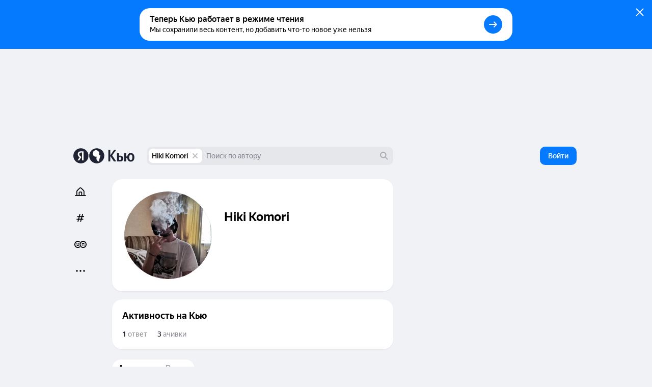

--- FILE ---
content_type: text/html; charset=utf-8
request_url: https://yandex.ru/q/profile/nzu1dqt04eq6eudk9c5h0r1grw/
body_size: 71600
content:
<!DOCTYPE html><html lang="ru" class="ua_desktop ua_webkit ua_webkit_537 ua_chromium ua_chromium_131 ua_chrome ua_chrome_131 ua_macos ua_macos_10" data-reactroot=""><head><title>Hiki Komori — Яндекс Кью</title><meta name="title" content="Hiki Komori — Яндекс Кью"/><meta name="description" content="Hiki Komori на сервисе с июля 2020 года. Дал 1 ответ"/><meta name="application-name" content="Яндекс Кью"/><link rel="canonical" href="https://yandex.ru/q/profile/nzu1dqt04eq6eudk9c5h0r1grw/"/><meta property="og:title" content="Hiki Komori — Яндекс Кью"/><meta property="og:description" content="Hiki Komori на сервисе с июля 2020 года. Дал 1 ответ"/><meta property="og:url" content="https://yandex.ru/q/profile/nzu1dqt04eq6eudk9c5h0r1grw/"/><meta property="og:site_name" content="Яндекс Кью"/><meta property="og:type" content="website"/><meta property="twitter:title" content="Hiki Komori — Яндекс Кью"/><meta property="twitter:description" content="Hiki Komori на сервисе с июля 2020 года. Дал 1 ответ"/><meta property="twitter:card" content="summary_large_image"/><meta property="og:image" content="https://yandex.ru/znatoki/og/user/33f8e2be-7040-5582-a75e-c52ffd6536a1/?target=og"/><meta property="og:image:width" content="1200"/><meta property="og:image:height" content="630"/><meta property="vk:image" content="https://yandex.ru/znatoki/og/user/33f8e2be-7040-5582-a75e-c52ffd6536a1/?target=vk"/><meta property="vk:image:width" content="1020"/><meta property="vk:image:height" content="456"/><meta name="referrer" content="no-referrer-when-downgrade"/><meta name="mobile-web-app-capable" content="yes"/><style id="critical">/*! normalize.css v7.0.0 | MIT License | github.com/necolas/normalize.css */html{-ms-text-size-adjust:100%;-webkit-text-size-adjust:100%;height:100%;line-height:1.15}body{min-height:100%}h1,h2,h3,h4,h5,h6{font-weight:400}figcaption,figure,main{display:block}figure{margin:1em 40px}hr{-webkit-box-sizing:content-box;box-sizing:content-box;height:0;overflow:visible}pre{font-family:monospace;font-size:1em}a{-webkit-text-decoration-skip:objects;background-color:transparent}abbr[title]{border-bottom:none;text-decoration:underline;-webkit-text-decoration:underline dotted;text-decoration:underline dotted}b,strong{font-weight:inherit;font-weight:bolder}code,kbd,samp{font-family:monospace;font-size:1em}dfn{font-style:italic}mark{background-color:#ff0;color:#000}small{font-size:80%}sub,sup{font-size:75%;line-height:0;position:relative;vertical-align:baseline}sub{bottom:-.25em}sup{top:-.5em}img{border-style:none}svg:not(:root){overflow:hidden}button,input,optgroup,select,textarea{font-family:sans-serif;font-size:100%;line-height:1.15;margin:0}input,textarea{-webkit-appearance:none;-moz-appearance:none;appearance:none;border-radius:0}button,input{overflow:visible}button,select{text-transform:none}[type=reset],[type=submit],BUTTON,HTML [type=button]{-webkit-appearance:button}[type=button]::-moz-focus-inner,[type=reset]::-moz-focus-inner,[type=submit]::-moz-focus-inner,button::-moz-focus-inner{border-style:none;padding:0}[type=button]:-moz-focusring,[type=reset]:-moz-focusring,[type=submit]:-moz-focusring,button:-moz-focusring{outline:1px dotted ButtonText}fieldset{padding:.35em .75em .625em}legend{-webkit-box-sizing:border-box;box-sizing:border-box;color:inherit;display:table;max-width:100%;padding:0;white-space:normal}textarea{overflow:auto}[type=checkbox],[type=radio]{-webkit-box-sizing:border-box;box-sizing:border-box;padding:0}[type=number]::-webkit-inner-spin-button,[type=number]::-webkit-outer-spin-button{height:auto}[type=search]{-webkit-appearance:textfield;outline-offset:-2px}[type=search]::-webkit-search-cancel-button,[type=search]::-webkit-search-decoration{-webkit-appearance:none}::-webkit-file-upload-button{-webkit-appearance:button;font:inherit}DETAILS,MENU{display:block}summary{display:list-item}[hidden],template{display:none}table{border-collapse:collapse;border-spacing:0}td,th{padding:0}#adv-pseudo-container{display:none;left:-9999px;pointer-events:none;position:absolute;top:-9999px;visibility:hidden;width:100vw}.banner-root,.page-root,.rules-banner{display:none}body{margin:0}.hidden{display:none}.caps{font-size:11px}.caps,.caps-mobile{letter-spacing:1px;line-height:16px;text-transform:uppercase}.caps-mobile{font-size:12px}.link,.remove-highlight{-webkit-tap-highlight-color:transparent}.link{color:#04b;text-decoration:none}.link:active{opacity:.65;-webkit-transition:opacity .1s ease-out;transition:opacity .1s ease-out}.link:focus{outline:none}.ua_desktop .link:hover{color:red}.ua_desktop .link_no-hover:hover{color:#000}.link-grey{-webkit-tap-highlight-color:transparent;color:#04b;color:rgba(0,0,0,.4);text-decoration:none}.link-grey:active{opacity:.65;-webkit-transition:opacity .1s ease-out;transition:opacity .1s ease-out}.link-grey:focus{outline:none}.ua_desktop .link-grey:hover{color:red}.ua_desktop .link-grey_no-hover:hover{color:#000}.link-bluegrey{-webkit-tap-highlight-color:transparent;color:#02102f66;text-decoration:none}.link-bluegrey:active{opacity:.65;-webkit-transition:opacity .1s ease-out;transition:opacity .1s ease-out}.link-bluegrey:focus{outline:none}.ua_desktop .link-bluegrey:hover{color:red}.ua_desktop .link-bluegrey_no-hover:hover{color:#000}.link-black{-webkit-tap-highlight-color:transparent;color:#000;text-decoration:none}.link-black:active{opacity:.65;-webkit-transition:opacity .1s ease-out;transition:opacity .1s ease-out}.link-black:focus{outline:none}.ua_desktop .link-black:hover{color:red}.ua_desktop .link-black_no-hover:hover{color:#000}.link-user{-webkit-tap-highlight-color:transparent;color:#000;text-decoration:none}.link-user:active{opacity:.65;-webkit-transition:opacity .1s ease-out;transition:opacity .1s ease-out}.link-user:focus{outline:none}.ua_desktop .link-user:hover{color:red}.ua_desktop .link-user_no-hover:hover{color:#000}.link-white{-webkit-tap-highlight-color:transparent;color:#fff;text-decoration:none}.link-white:active{opacity:.65;-webkit-transition:opacity .1s ease-out;transition:opacity .1s ease-out}.link-white:focus{outline:none}.ua_desktop .link-white:hover{color:red}.ua_desktop .link-white_no-hover:hover{color:#000}.ua_desktop .link-white:hover{color:hsla(0,0%,100%,.6)}.username{color:#000}.tap:active{opacity:.65;-webkit-transition:opacity .1s ease-out;transition:opacity .1s ease-out}.userinput{word-wrap:break-word;word-break:break-word}.text-width{max-width:700px}.capitalizer:first-letter{text-transform:uppercase}.dbg,.dbg *{background-color:rgba(255,0,0,.1)}.noscroll:not(html),.ua_msie_11.noscroll{overflow:hidden}.transition-modal{-webkit-transition:visibility .5s,-webkit-transform .5s;transition:visibility .5s,-webkit-transform .5s;transition:transform .5s,visibility .5s;transition:transform .5s,visibility .5s,-webkit-transform .5s;-webkit-transition-timing-function:cubic-bezier(.4,0,.2,1);transition-timing-function:cubic-bezier(.4,0,.2,1)}.modal__share{min-height:203px}.spin2.spin2_view_default.spin2_tone_default.spin2_progress_yes{border-left-color:#202333;border-top-color:#202333}*,:after,:before{-webkit-box-sizing:border-box;box-sizing:border-box;margin:0;padding:0}body{-webkit-font-smoothing:antialiased;-moz-osx-font-smoothing:grayscale;font-family:YS Text,Arial,Helvetica,sans-serif;overflow-y:scroll;position:relative}button{-webkit-appearance:none;background:none;border:none;cursor:pointer;font-family:inherit}button:focus{outline:none}a{-webkit-tap-highlight-color:transparent;color:#067aff;cursor:pointer;text-decoration:none;-webkit-transition:opacity .1s ease-out,color .1s ease-out;transition:opacity .1s ease-out,color .1s ease-out}a:active{opacity:.65}a:hover{color:#000}a:focus{outline:none}p{margin-bottom:7px;margin-top:0}p:last-child{margin-bottom:0}.q-page{-webkit-box-flex:1;-ms-flex:1 1;flex:1 1;-ms-flex-direction:column;flex-direction:column;width:100%}.page,.q-page{-webkit-box-orient:vertical;-webkit-box-direction:normal;display:-webkit-box;display:-ms-flexbox;display:flex}.page{--yandex-mssngr-widget-popup-base-z-index:800;-ms-flex-direction:column;flex-direction:column;min-width:1024px}.page_gray{background:#f0f2f5}.banner-root{display:block}.page-root{-webkit-box-orient:vertical;-webkit-box-direction:normal;-webkit-box-flex:1;display:-webkit-box;display:-ms-flexbox;display:flex;-ms-flex:1 1;flex:1 1;-ms-flex-direction:column;flex-direction:column}.formatted{display:inline}.formatted pre{background:rgba(32,35,51,.05);border-radius:4px;overflow-x:auto;padding:20px}.formatted pre code{font-family:menlo,Ubuntu Mono,consolas,source-code-pro,monospace}.formatted blockquote{border-left:1px solid #202333;font-style:italic;padding:3px 12px}.formatted ol,.formatted ul{list-style-position:outside;margin-left:24px}.formatted ul{list-style-type:disc}.formatted .atomic-image{-webkit-box-orient:vertical;-webkit-box-direction:normal;-webkit-box-pack:center;-ms-flex-pack:center;-ms-flex-line-pack:stretch;-webkit-box-align:center;-ms-flex-align:center;align-content:stretch;align-items:center;background:rgba(32,35,51,.05);border-radius:8px;cursor:-webkit-zoom-in;cursor:zoom-in;display:-webkit-box;display:-ms-flexbox;display:flex;-ms-flex-direction:column;flex-direction:column;-ms-flex-wrap:nowrap;flex-wrap:nowrap;justify-content:center;margin-bottom:16px;margin-top:16px;max-width:100%;overflow:hidden}.formatted .atomic-image img{display:block;max-height:732px;max-width:100%;-webkit-user-select:auto;-moz-user-select:auto;-ms-user-select:auto;user-select:auto}.formatted figure{margin:0}.formatted figcaption{color:rgba(32,35,51,.7);cursor:text;font-size:14px;line-height:20px;padding:16px;text-align:center;width:100%}.formatted figure.atomic-video{height:0;max-width:100%;padding:28.125% 0;position:relative}.formatted figure.atomic-video iframe{bottom:0;height:100%;left:0;position:absolute;right:0;top:0;width:100%}.formatted figure.atomic-music{margin:12px 0;overflow:hidden}.formatted blockquote,.formatted ol,.formatted p,.formatted pre,.formatted ul{margin-top:12px}.formatted blockquote:first-child,.formatted ol:first-child,.formatted p:first-child,.formatted pre:first-child,.formatted ul:first-child{margin-top:0}.formatted p:first-child{display:inline}.formatted a[id]{margin-top:-76px;padding-top:76px}.formatted h1{font-size:28px;font-weight:900;line-height:32px}.formatted h2{font-size:24px;font-weight:900;line-height:28px;margin-bottom:20px;margin-top:36px}.formatted h3{font-size:18px;font-weight:700;line-height:22px;margin-bottom:12px;margin-top:24px}.formatted .table__content-wrapper{-webkit-box-sizing:border-box;box-sizing:border-box;display:inline-block;vertical-align:middle}.formatted .table__content{border:1px solid #e5e5e5;border-collapse:collapse;white-space:normal}.formatted .table__cell{text-align:left;vertical-align:top}.formatted .table__cell[class][class]{display:table-cell}.formatted .table__cell.column{padding-right:4px}.formatted .table__cell.column+.column{padding-left:4px;padding-right:0}.formatted .table{display:inline-block;max-width:100%;word-break:normal}.formatted .table__content-wrapper{max-width:100%;overflow-y:auto}.formatted .table_style_default .table__content-wrapper{border-radius:4px}.formatted .table_style_default .table__cell{padding:12px}.formatted .table_style_default.table_vertical-border .table__cell{border-left:1px solid #e5e5e5;border-right:1px solid #e5e5e5}.formatted .table_style_default .table__row+.table__row .table__cell{border-top:1px solid #e5e5e5}.formatted .contents ol,.formatted .contents ul{font-size:14px;line-height:24px}.editor-popup{-webkit-box-orient:vertical;-webkit-box-direction:normal;display:-webkit-box;display:-ms-flexbox;display:flex;-ms-flex-direction:column;flex-direction:column;padding:10px;text-align:center;width:240px}.editor-popup,.editor-popup:before{border-radius:4px}.editor-popup__textinput{margin-bottom:10px}.editor-popup__textinput.editor-popup__textinput_error .textinput__box{border-color:rgba(255,0,0,.2)}.editor-popup__textinput.editor-popup__textinput_error.textinput_hovered_yes .textinput__box{border-color:rgba(255,0,0,.3)}.editor-popup__textinput.editor-popup__textinput_error .textinput__control::-webkit-input-placeholder{color:rgba(255,0,0,.4)}.editor-popup__textinput.editor-popup__textinput_error .textinput__control:-moz-placeholder,.editor-popup__textinput.editor-popup__textinput_error .textinput__control::-moz-placeholder{color:rgba(255,0,0,.4);opacity:1}.editor-popup__textinput.editor-popup__textinput_error .textinput__control:-ms-input-placeholder{color:rgba(255,0,0,.4)!important}.editor-popup__action{-webkit-tap-highlight-color:transparent;color:#04b;cursor:pointer;display:block;font-size:16px;line-height:22px;padding:12px 0;text-decoration:none;-webkit-transition:color .1s ease-out;transition:color .1s ease-out;width:100%}.editor-popup__action:active{opacity:.65;-webkit-transition:opacity .1s ease-out;transition:opacity .1s ease-out}.editor-popup__action:focus{outline:none}.ua_desktop .editor-popup__action:hover{color:red}.ua_desktop .editor-popup__action_no-hover:hover{color:#000}.editor-popup__action_disabled{color:#ddd;pointer-events:none}.editor-popup__delimeter{color:#999}.editor-popup__fileupload{display:inline-block;overflow:hidden;position:relative;vertical-align:baseline}.editor-popup__fileupload input[type=file]{cursor:pointer;font-size:200px;opacity:.001;position:absolute;right:0;top:0;z-index:2}.editor-popup.popup2_theme_normal.popup2_visible_yes{-webkit-animation-name:unset;animation-name:unset}.editor-popup.popup2_theme_normal.popup2_visible_yes.editor-popup_error{-webkit-animation-duration:.3s;animation-duration:.3s;-webkit-animation-name:shake;animation-name:shake}.popup2.popup2_tone_default.popup2_view_default{-webkit-box-shadow:0 8px 20px rgba(18,27,73,.1);box-shadow:0 8px 20px rgba(18,27,73,.1)}.popup2.popup2_tone_default.popup2_view_default:before{-webkit-box-shadow:none!important;box-shadow:none!important}.popup2.popup2_tone_default.popup2_view_default,.popup2.popup2_tone_default.popup2_view_default:before{border-radius:12px}.popup2.popup2_tone_default.popup2_view_default>:first-child{border-top-left-radius:12px;border-top-right-radius:12px}.popup2.popup2_tone_default.popup2_view_default>:last-child{border-bottom-left-radius:12px;border-bottom-right-radius:12px}.svg-defs,.svg-filters{height:0;pointer-events:none;position:absolute;visibility:hidden;width:0;z-index:-1}.x-scroll{position:relative;-webkit-transform:translateX(0);transform:translateX(0)}.x-scroll_scroll .x-scroll__i{margin-bottom:-20px;overflow-x:auto;overflow-y:hidden;padding-bottom:20px}.x-scroll__i,.x-scroll_scroll .x-scroll__i{font-size:0;line-height:0;position:relative;white-space:nowrap}.x-scroll__i{overflow:hidden;will-change:transform}.x-scroll__i_animate{-webkit-transition:-webkit-transform .5s cubic-bezier(.4,0,.2,1);transition:-webkit-transform .5s cubic-bezier(.4,0,.2,1);transition:transform .5s cubic-bezier(.4,0,.2,1);transition:transform .5s cubic-bezier(.4,0,.2,1),-webkit-transform .5s cubic-bezier(.4,0,.2,1)}.x-scroll__arrow{list-style:none;-webkit-user-select:none;-moz-user-select:none;-ms-user-select:none;user-select:none}.x-scroll__arrow_large .x-scroll__arrow__left,.x-scroll__arrow_large .x-scroll__arrow__right{-webkit-box-sizing:border-box;box-sizing:border-box;height:44px;margin-top:-22px;position:absolute;top:50%;-webkit-transition:opacity .1s ease-out;transition:opacity .1s ease-out;width:44px}.x-scroll__arrow_large .x-scroll__arrow__left:hover:before,.x-scroll__arrow_large .x-scroll__arrow__right:hover:before{-webkit-box-shadow:0 3px 10px 0 rgba(0,0,0,.1);box-shadow:0 3px 10px 0 rgba(0,0,0,.1);-webkit-transform:scale(1.04);transform:scale(1.04)}.x-scroll__arrow_large .x-scroll__arrow__left:active:before,.x-scroll__arrow_large .x-scroll__arrow__right:active:before{-webkit-box-shadow:0 1px 2px 0 rgba(0,0,0,.15);box-shadow:0 1px 2px 0 rgba(0,0,0,.15);-webkit-transform:scale(.96);transform:scale(.96)}.x-scroll__arrow_large .x-scroll__arrow__left:after,.x-scroll__arrow_large .x-scroll__arrow__left:before,.x-scroll__arrow_large .x-scroll__arrow__right:after,.x-scroll__arrow_large .x-scroll__arrow__right:before{content:"";height:100%;left:0;pointer-events:none;position:absolute;top:0;width:100%}.x-scroll__arrow_large .x-scroll__arrow__left:before,.x-scroll__arrow_large .x-scroll__arrow__right:before{background-color:#fff;border-radius:100px;-webkit-box-shadow:0 1px 2px 0 rgba(0,0,0,.15);box-shadow:0 1px 2px 0 rgba(0,0,0,.15);-webkit-transition:-webkit-box-shadow .1s ease-out,-webkit-transform .1s ease-out;transition:-webkit-box-shadow .1s ease-out,-webkit-transform .1s ease-out;transition:box-shadow .1s ease-out,transform .1s ease-out;transition:box-shadow .1s ease-out,transform .1s ease-out,-webkit-box-shadow .1s ease-out,-webkit-transform .1s ease-out}.x-scroll__arrow_large .x-scroll__arrow__left:after,.x-scroll__arrow_large .x-scroll__arrow__right:after{background:svg("arrow-right7x12") no-repeat 19px 15px}.x-scroll__arrow_large .x-scroll__arrow__left{left:-8px}@media (min-width:1485px){.x-scroll__arrow_large .x-scroll__arrow__left{left:-22px}}.x-scroll__arrow_large .x-scroll__arrow__left:after{-webkit-transform:scaleX(-1);transform:scaleX(-1)}.x-scroll__arrow_large .x-scroll__arrow__right{right:-8px}@media (min-width:1485px){.x-scroll__arrow_large .x-scroll__arrow__right{right:-22px}}.x-scroll__arrow__left,.x-scroll__arrow__right{opacity:1;pointer-events:all;will-change:opacity;z-index:2}.x-scroll__arrow__left.disabled,.x-scroll__arrow__right.disabled{opacity:.001;pointer-events:none}.x-scroll__arrow__link{cursor:pointer;display:block;height:100%}.x-scroll_similar{border-radius:4px;height:272px}.x-scroll_similar .x-scroll__i{margin-left:-16px;will-change:transform}.x-scroll_user-teasers{margin:0 -8px 15px}.x-scroll_user-teasers .x-scroll__arrow__left{left:-4px}.x-scroll_user-teasers .x-scroll__arrow__right{right:-4px}.notifications{bottom:20px;left:0;position:fixed;right:0;text-align:center;-webkit-user-select:none;-moz-user-select:none;-ms-user-select:none;user-select:none;z-index:1010}.notifications .popup2{display:inline-block;position:relative}.notifications__notification{margin-bottom:20px}.notifications__notification:last-child{margin-bottom:0}.notifications__notification .tooltip__description{padding:20px}.body-modal-active{overflow:hidden}.body-prevent-overscroll{-ms-scroll-chaining:none;overscroll-behavior:none}.hidden,.hidden-q-page{display:none}
._3RuBA48btr{-webkit-box-align:center;-ms-flex-align:center;align-items:center;display:-webkit-box;display:-ms-flexbox;display:flex;overflow:hidden;text-overflow:ellipsis;white-space:nowrap}._1iWz7EHwxa._1iWz7EHwxa{padding:0}
._1tWXpsfxUI{-webkit-tap-highlight-color:transparent;-webkit-box-orient:horizontal;-webkit-box-direction:normal;-webkit-box-pack:start;-ms-flex-pack:start;-ms-flex-line-pack:center;-webkit-box-align:center;-ms-flex-align:center;align-content:center;align-items:center;background:transparent;border:none;cursor:pointer;display:-webkit-inline-box;display:-ms-inline-flexbox;display:inline-flex;-ms-flex-direction:row;flex-direction:row;-ms-flex-wrap:nowrap;flex-wrap:nowrap;font-family:YS Text,Arial,Helvetica,sans-serif;justify-content:flex-start;outline:none;overflow:visible;position:relative;text-decoration:none;-ms-touch-action:manipulation;touch-action:manipulation;-webkit-user-select:none;-moz-user-select:none;-ms-user-select:none;user-select:none}._2ulku7XVfG svg>*{fill:currentColor}._4B7thS29_i{overflow:hidden;text-overflow:ellipsis;white-space:nowrap}._6VDlcJFtps{left:50%;margin-left:-8px;margin-top:-8px;position:absolute;top:50%}.Tb5OWn7dft{color:transparent!important;pointer-events:none}._3T-E1gY9GA{opacity:.3;pointer-events:none}
._284PP_MhZC{background-color:#fff;background-size:cover;border-radius:100%;-webkit-box-shadow:inset 0 0 0 1px rgba(0,0,0,.05);box-shadow:inset 0 0 0 1px rgba(0,0,0,.05);display:block;max-height:100%;max-width:100%;position:relative}._1P_6fLI-Ad[class]{-webkit-animation:none;animation:none;background-image:url("data:image/svg+xml;charset=utf-8,%3Csvg width='512' height='512' fill='none' xmlns='http://www.w3.org/2000/svg'%3E%3Cg clip-path='url(%23a)'%3E%3Cpath fill='%23BDBDBD' d='M0 0h512v512H0z'/%3E%3Cpath d='M374.881 331.164a139.175 139.175 0 0 0 20.899-92.557 139.11 139.11 0 0 0-43.279-84.428 138.872 138.872 0 0 0-87.306-36.989 138.854 138.854 0 0 0-90.684 27.672 139.086 139.086 0 0 0-51.84 79.449 139.193 139.193 0 0 0 11.14 94.236 138.993 138.993 0 0 0 68.934 65.145 138.815 138.815 0 0 0 94.632 5.724 139.483 139.483 0 0 0-12.633 125.491 139.388 139.388 0 0 0 36.788 53.371 139.218 139.218 0 0 0 56.936 30.934l72.053-269.042a138.386 138.386 0 0 0-75.64.994Z' fill='%23fff'/%3E%3Ccircle cx='416.349' cy='467.599' r='141.65' fill='%23fff'/%3E%3Cpath d='M403.875 209H103.25v39.75c0 9.084 3.569 17.795 9.919 24.219C119.52 279.392 128.133 283 137.114 283h40.118c8.981 0 17.594-3.608 23.945-10.031 6.35-6.424 9.918-15.135 9.918-24.219v-19.063h27.837v19.063c0 9.084 3.567 17.795 9.917 24.219C255.2 279.392 263.813 283 272.794 283h40.118c8.981 0 17.594-3.608 23.945-10.031 6.35-6.424 9.919-15.135 9.919-24.219v-19.063h57.065l.034-20.687Z' fill='%23202333'/%3E%3C/g%3E%3Cdefs%3E%3CclipPath id='a'%3E%3Cpath fill='%23fff' d='M0 0h512v512H0z'/%3E%3C/clipPath%3E%3C/defs%3E%3C/svg%3E");background-size:cover}._1Q_EKxfYym{height:16px;min-height:16px;min-width:16px;width:16px}._2Xm8j-piua{height:20px;min-height:20px;min-width:20px;width:20px}.fqSI6l9EFP{height:24px;min-height:24px;min-width:24px;width:24px}._2MFfXL5MIl{height:28px;min-height:28px;min-width:28px;width:28px}._21cZspu2si{height:32px;min-height:32px;min-width:32px;width:32px}.YLAcfWHWOs{height:36px;min-height:36px;min-width:36px;width:36px}.foXfMM7pSm{height:44px;min-height:44px;min-width:44px;width:44px}._1WuB28hfYj{height:52px;min-height:52px;min-width:52px;width:52px}._3_EGZHuxI4{height:56px;min-height:56px;min-width:56px;width:56px}._2Fh-z6ZE8M{height:60px;min-height:60px;min-width:60px;width:60px}._2fPB2Y0Nxy{height:72px;min-height:72px;min-width:72px;width:72px}.L0E1_phsMF{height:80px;min-height:80px;min-width:80px;width:80px}._1NohzwWa9i{height:96px;min-height:96px;min-width:96px;width:96px}._1mKzeRpyR6{height:120px;min-height:120px;min-width:120px;width:120px}._3eV8EK2qc0{height:172px;min-height:172px;min-width:172px;width:172px}._1oY4aPsQr6{border:3px solid #fff;height:24px;min-height:24px;min-width:24px;width:24px}._9m6KaAwq4D{border:3px solid #fff;height:52px;min-height:52px;min-width:52px;width:52px}._1jO4E0d8QL{border:4px solid #fff;height:60px;min-height:60px;min-width:60px;width:60px}.y2ItF96_lY{border:6px solid #fff;height:96px;min-height:96px;min-width:96px;width:96px}._1uSk79YOo2{border:2px solid #fff;height:122px;min-height:122px;min-width:122px;width:122px}._1S_rqtalqz{border:6px solid #fff;height:172px;min-height:172px;min-width:172px;width:172px}._1dFWIwovSC,.HdIIkRcKHI{left:-3px;position:absolute;top:-3px}._16hCSs3uzt{left:-4px;position:absolute;top:-4px}._2iv37z1EFM,._2tt8ryAnoB,._2W5bfCpLTL{left:-6px;position:absolute;top:-6px}._2Xm8j-piua ._1PgDHmsnCm,.fqSI6l9EFP ._1PgDHmsnCm{height:12px;width:12px}._2ZsoMmuVlh[class]{-webkit-animation:none;animation:none;background-position:50%;background-repeat:no-repeat;background-size:cover}
._1mHboV0ASi{display:inline-block;font-size:0;line-height:0}._1441G8v81v{-webkit-box-sizing:content-box;box-sizing:content-box;display:inline-block}._1IQcN1njoO{border:1px solid #fff}._1IQcN1njoO:not(:first-child){margin-left:-6px}._2Edex9o8lc._1IQcN1njoO:not(:first-child){margin-left:-12px}._1bwQQGa_SL{border:1px solid #fff}._1bwQQGa_SL:not(:first-child){margin-left:-8px}._36Lnwy5-As{border:3px solid #fff}._36Lnwy5-As:not(:first-child){margin-left:-19px}._1MtKseMmjp{border:2px solid #fff}._1MtKseMmjp:not(:first-child){margin-left:-10px}.nuLkyzUjCV{border:2px solid}.nuLkyzUjCV:not(:first-child){margin-left:-10px}._2BmDNiiTRT{border:2px solid #fff}._2BmDNiiTRT:not(:first-child){margin-left:-12px}
.K7rbHx1nGM{-webkit-box-align:center;-ms-flex-align:center;-webkit-box-pack:center;-ms-flex-pack:center;align-items:center;display:-webkit-inline-box;display:-ms-inline-flexbox;display:inline-flex;font-weight:500;justify-content:center;position:relative;-webkit-transition:color .1s ease-out,border .1s ease-out,-webkit-transform .1s ease-out;transition:color .1s ease-out,border .1s ease-out,-webkit-transform .1s ease-out;transition:transform .1s ease-out,color .1s ease-out,border .1s ease-out;transition:transform .1s ease-out,color .1s ease-out,border .1s ease-out,-webkit-transform .1s ease-out}.K7rbHx1nGM:active{-webkit-transform:scale(.96);transform:scale(.96)}.K7rbHx1nGM:before{background:rgba(32,35,51,.07);content:"";opacity:0;position:absolute;-webkit-transition:opacity .1s ease-out;transition:opacity .1s ease-out}._1ipyXcyfqz:hover:before{bottom:0;left:0;right:0;top:0}.K7rbHx1nGM:hover:before{opacity:1}.ua_e2e .K7rbHx1nGM:hover:before{display:none}._3XMEjr8TLY:before{bottom:0;left:0;right:0;top:0}._1kVmc-9NHS:before{bottom:0;left:-12px;right:-12px;top:0}._1Fi9U8MLPu:before{display:none}._2mON2CgeSk{opacity:.3;-webkit-transition:opacity .1s ease-out;transition:opacity .1s ease-out}._2mON2CgeSk:hover{opacity:1}._2mON2CgeSk:before{display:none}.aczdglEtUM{-webkit-transition:-webkit-transform .1s ease-out;transition:-webkit-transform .1s ease-out;transition:transform .1s ease-out;transition:transform .1s ease-out,-webkit-transform .1s ease-out}.aczdglEtUM:hover{-webkit-transform:translateY(-2px);transform:translateY(-2px)}._1AL7HKnQEJ:hover{color:#067aff}._3GMZy6Ufbx{color:#000}._1vtaSujuc0{color:rgba(32,35,51,.5)}._3tS52rF-YR{color:rgba(32,35,51,.15)}._1vtaSujuc0:hover{color:#000}._3U3X9_t8nG{color:#000;font-weight:400}._3W6Msj3xfU,._3W6Msj3xfU:hover{color:#fff}._3W6Msj3xfU:before{background:hsla(0,0%,100%,.2)}._3GZ116sFAk{color:rgba(32,35,51,.5)}._3GZ116sFAk:hover{color:#000}._3GZ116sFAk:before{background:hsla(0,0%,100%,.5)}._2b_AH0e6lX{border:1px solid rgba(32,35,51,.15);color:rgba(32,35,51,.5)}._2b_AH0e6lX:hover{background:rgba(32,35,51,.07);color:#000}._6XAtzQyqxM{color:hsla(0,0%,100%,.5)}._6XAtzQyqxM:hover{color:#fff}._6XAtzQyqxM:before{background:hsla(0,0%,100%,.2)}._1CZXcl6n3A{font-size:14px;height:24px;line-height:24px;min-width:24px}._1CZXcl6n3A:before{border-radius:24px}.Id94VMcgIk{font-size:14px;height:32px;line-height:32px;min-width:32px}.Id94VMcgIk:before{border-radius:32px}.bilkGTouPQ{font-size:14px;height:36px;line-height:36px;min-width:36px}.bilkGTouPQ:before{border-radius:36px}.wj1MsJUV4B{font-size:16px;height:40px;line-height:40px;min-width:40px}.wj1MsJUV4B:before{border-radius:40px}._1HQbciO-8Z{font-size:16px;height:44px;line-height:44px;min-width:44px;padding:12px}._1HQbciO-8Z:before{border-radius:44px}._1qtFe7p9ct{width:100%}.K7rbHx1nGM.SrseM3bzyF{color:rgba(32,35,51,.5);font-size:14px;font-style:normal;font-weight:500;line-height:20px}.K7rbHx1nGM.SrseM3bzyF:hover{background:rgba(32,35,51,.07);color:#000}
._1C1KEB1sI5{background:#fff;border-radius:20px;-webkit-box-shadow:0 1px 1px rgba(32,35,51,.04),0 2px 4px rgba(32,35,51,.02);box-shadow:0 1px 1px rgba(32,35,51,.04),0 2px 4px rgba(32,35,51,.02);padding:20px}._1jkHa16IFv{margin-top:48px}._3zmOdpLMO9{margin-bottom:12px}
._3j1qdqXge0{width:100%}._3toSztKq4J{-webkit-box-pack:justify;-ms-flex-pack:justify;justify-content:space-between;margin-bottom:16px}._3ql8MghRwL,._3toSztKq4J{display:-webkit-box;display:-ms-flexbox;display:flex}._3ql8MghRwL{-webkit-box-align:center;-ms-flex-align:center;align-items:center;color:rgba(32,35,51,.5)}._3UE6g5oacu{margin-bottom:24px}.bjKTUXWTx0{font-size:12px;font-weight:500;letter-spacing:1px;line-height:16px;text-transform:uppercase}._1B2pfsiwZe{margin-bottom:24px}._1B2pfsiwZe:last-child{margin-bottom:0}._1byJHwjhKW{margin-left:6px}._1byJHwjhKW>path{fill:currentColor}
._1eNXQCsJAn{margin-right:8px}._2M0FbMnNJQ path{fill:rgba(32,35,51,.7)}._3twgBeDvKE path{fill:rgba(32,35,51,.3)}
._2OltbwLVa7{-webkit-box-align:center;-ms-flex-align:center;align-items:center;display:-webkit-box;display:-ms-flexbox;display:flex}._1flPyEx6SZ{border:1px solid #c7e9e0;border-radius:8px;font-size:12px;height:24px;line-height:16px}._1z1GTblUNr ._1JeKX63_S0{height:16px;width:16px}._1z1GTblUNr._2VgjH_tPxr{color:#b1844e}._1z1GTblUNr._1LLLSQ3G5t,._1z1GTblUNr._2VgjH_tPxr,._1z1GTblUNr.CtbXxa4hCw{background:none;border:none;padding:0}._2OltbwLVa7 ._1XIFa6jwOc,._2OltbwLVa7 ._1z1GTblUNr{-webkit-box-align:baseline;-ms-flex-align:baseline;align-items:baseline;background:none;border:none;padding:0}._2OltbwLVa7 ._1XIFa6jwOc{padding-left:6px}._1XIFa6jwOc ._1JeKX63_S0{bottom:-2px;position:relative}._1XIFa6jwOc._1LLLSQ3G5t,._1z1GTblUNr._1LLLSQ3G5t{color:#009e81}._1XIFa6jwOc.CtbXxa4hCw,._1z1GTblUNr.CtbXxa4hCw{color:#015692}
._2YnPBzfyTa{-webkit-box-align:center;-ms-flex-align:center;align-items:center;border-radius:6px;display:-webkit-box;display:-ms-flexbox;display:flex;padding:2px 4px}._3jbFlDifjk{font-family:YS Text,Arial,Helvetica,sans-serif;font-size:12px;font-weight:500;line-height:16px;margin-left:4px;white-space:nowrap}._3BlzYsnAr-{background:#e8f1f8}._254gnPbe9D{color:#08253e}._1n7KL3MY7a{border:1px solid rgba(199,233,224,.5);padding:2px 6px}._1T1nZDXO2R{color:#043c2d}._358MaAHO1Q{background:#f5efe3}._1SAqom3EEl{color:#47340c}.-h8UQrDeT-,._8tyvzZmrY8{color:rgba(32,35,51,.5)}._1B-OxSAb0i path{fill:currentColor}._3ubIp8B8zD ._3jbFlDifjk{font-size:14px}._3ubIp8B8zD._1n7KL3MY7a{border-radius:8px;padding:4px 6px}._23ANYYAQhm{color:#788ba8}
._1tA2zWQ4-e{position:relative}._3LZ19rGa5k{padding:22px 24px 24px}
._3OdYlZSPfk{height:24px;padding:4px;-webkit-transition:-webkit-transform .1s ease-out;transition:-webkit-transform .1s ease-out;transition:transform .1s ease-out;transition:transform .1s ease-out,-webkit-transform .1s ease-out;width:24px}._3b1C4CunDb{-webkit-transform:rotate(-180deg);transform:rotate(-180deg)}
._7iwKOLzl5f{position:relative}.WSKdw0IyF1.WSKdw0IyF1{color:rgba(32,35,51,.5);margin-top:-2px;opacity:0;pointer-events:none;position:absolute;right:-2px;top:50%;-webkit-transform:translate(100%,-50%)!important;transform:translate(100%,-50%)!important;-webkit-transition:opacity .2s ease-out;transition:opacity .2s ease-out;visibility:hidden;z-index:1}.WSKdw0IyF1.WSKdw0IyF1:hover{color:#202333}._1Ur62yPI9e._1Ur62yPI9e{margin-top:0}._1Lsx4htfP0._1Lsx4htfP0{opacity:1;pointer-events:auto;visibility:visible}
.Va8FEjJEX-{margin-bottom:4px}.Va8FEjJEX-._2FaUI39XcC:before{background:rgba(32,35,51,.07);content:"";display:block;height:1px;margin:0 24px 4px 48px}._3qhg5xRJ0L{-webkit-box-orient:vertical;-webkit-box-direction:normal;-webkit-box-align:start;-ms-flex-align:start;-webkit-box-pack:center;-ms-flex-pack:center;align-items:flex-start;border-radius:14px;display:-webkit-box;display:-ms-flexbox;display:flex;-ms-flex-direction:column;flex-direction:column;justify-content:center;min-height:48px;padding:12px;-webkit-transition:background-color .1s ease-out,opacity .1s ease-out,-webkit-transform .1s ease-out;transition:background-color .1s ease-out,opacity .1s ease-out,-webkit-transform .1s ease-out;transition:transform .1s ease-out,background-color .1s ease-out,opacity .1s ease-out;transition:transform .1s ease-out,background-color .1s ease-out,opacity .1s ease-out,-webkit-transform .1s ease-out;width:100%}._3qhg5xRJ0L:active{opacity:.85}._3qhg5xRJ0L:hover{background:hsla(0,0%,100%,.5)}._2oQWvNSfpM{-webkit-box-shadow:0 1px 1px rgba(32,35,51,.04),0 2px 4px rgba(32,35,51,.02);box-shadow:0 1px 1px rgba(32,35,51,.04),0 2px 4px rgba(32,35,51,.02)}._2oQWvNSfpM,._2oQWvNSfpM:hover{background:#fff}._1psZhnDnRL{-webkit-box-align:center;-ms-flex-align:center;align-items:center;color:#000;display:-webkit-box;display:-ms-flexbox;display:flex;width:100%}._2oQWvNSfpM ._1psZhnDnRL{color:#067aff}._39Wu8eHlDx{color:rgba(32,35,51,.5);font-size:14px;font-weight:400;line-height:20px}._38DijSr87h{color:#000;font-size:16px;font-weight:500;line-height:20px;overflow:hidden;text-overflow:ellipsis;white-space:nowrap}._3aXTp3F9Y5 ._38DijSr87h{color:rgba(32,35,51,.7);font-size:14px;font-weight:400}._3gV2m6Urpn{position:relative}._1X0FQA-kCL{margin-right:12px}._1X0FQA-kCL,._2nA-9p6XQr{-ms-flex-negative:0;flex-shrink:0}._2nA-9p6XQr{margin-left:12px}._3q0THMdISF path{fill:currentColor}.SFvyoMQmJP{-ms-flex-negative:0;flex-shrink:0;height:24px;margin-right:12px;width:24px}._3DCIoGtdqm{background:#e0e0e2;border-radius:24px;color:#000;font-size:12px;font-weight:500;line-height:16px;margin-left:6px;min-width:20px;overflow:hidden;padding:2px 6px;text-align:center;text-overflow:ellipsis;-webkit-transition:color 0s ease-out;transition:color 0s ease-out;white-space:nowrap;z-index:1}._3DCIoGtdqm.p5zxH5kF8z{background:rgba(32,35,51,.07);color:#000}._3DCIoGtdqm._2SmdwtHbM0{background:#067aff;color:#fff}._3e9nO_l3mI:after,.Jl3YMHAZnb:after{-webkit-animation:N1Aw-H6XL1 .2s ease-out forwards;animation:N1Aw-H6XL1 .2s ease-out forwards;background-color:#ef3328;border-radius:50%;content:"";height:6px;position:absolute;width:6px}._2UZrd1vFEp{border-radius:6px;margin-right:12px}.Jl3YMHAZnb:after{right:-9px;top:-14px}._3e9nO_l3mI:after{display:none;right:7px;top:7px}._19a4YzYP0p{display:none}@media (max-width:1348px){._3qhg5xRJ0L{-webkit-box-align:center;-ms-flex-align:center;align-items:center;min-height:44px;padding-left:0;padding-right:0}._2UZrd1vFEp{margin-right:0}._2nA-9p6XQr,._38DijSr87h{display:none}._3DCIoGtdqm{border:2px solid #efeff1;font-size:10px;line-height:12px;max-width:30px;padding:2px 4px;position:absolute;right:0;top:4px;z-index:3}._2oQWvNSfpM ._3DCIoGtdqm{border-color:#fff}._1psZhnDnRL{-webkit-box-pack:center;-ms-flex-pack:center;justify-content:center;padding:0}._3e9nO_l3mI:after{display:block}.Jl3YMHAZnb:after{display:none;left:0}._1X0FQA-kCL,.SFvyoMQmJP{margin-right:0;margin-top:0}._19a4YzYP0p{display:block}}
._1jc5WvoRDf{-ms-flex-negative:0;display:-webkit-box;display:-ms-flexbox;display:flex;flex-shrink:0}
.Ms31d6em9G{display:none}@media (max-width:1348px){._2MSXa7ARmh{display:none}.Ms31d6em9G{-ms-flex-negative:0;display:inline;flex-shrink:0}}
._3NqRt8p6lO{background:#fff;border-radius:28px;-webkit-box-shadow:0 1px 1px rgba(32,35,51,.04),0 2px 4px rgba(32,35,51,.02);box-shadow:0 1px 1px rgba(32,35,51,.04),0 2px 4px rgba(32,35,51,.02);padding:16px;text-align:left;width:184px}._3aSu8SrCzA{-webkit-box-align:center;-ms-flex-align:center;-webkit-box-pack:center;-ms-flex-pack:center;align-items:center;border-radius:12px;display:-webkit-box;display:-ms-flexbox;display:flex;height:44px;justify-content:center;margin-bottom:12px;width:44px}._2vq5SuP0wS path,.e1yu7_CH2V path{fill:currentColor}._2vq5SuP0wS{background:rgba(0,119,0,.07);color:#070}.e1yu7_CH2V{background:rgba(24,106,213,.07);color:#186ad5}._3UyBAKMyey{background:#f1f1f6}._2aU1batJsy{color:#202333;font-size:40px;font-weight:700;line-height:47px;margin-bottom:4px}._2wVjjh0w-t{color:rgba(32,35,51,.7);font-size:14px;font-weight:400}
.NNNJlYOBkn.NNNJlYOBkn{max-height:600px;overflow-y:auto}._1xJ6qKHpge{-ms-flex-negative:0;flex-shrink:0;margin-left:8px;-webkit-transition:-webkit-transform .1s ease-out;transition:-webkit-transform .1s ease-out;transition:transform .1s ease-out;transition:transform .1s ease-out,-webkit-transform .1s ease-out}._1AkawXEb48{-webkit-transform:rotate(-180deg);transform:rotate(-180deg)}.f7NbxXFOsM{display:-webkit-box;display:-ms-flexbox;display:flex;min-width:36px}
._16G_StknZR{margin-left:8px;padding-top:16px;width:260px}._2gmwWs4qMU,.x_HfV_E4u5{-webkit-box-align:center;-ms-flex-align:center;align-items:center;display:-webkit-box;display:-ms-flexbox;display:flex}.x_HfV_E4u5{-ms-flex-wrap:wrap;flex-wrap:wrap}.qHY81dT5_w+.qHY81dT5_w{margin-left:8px}._2PNDhHmcez{color:rgba(32,35,51,.3);font-size:12px;font-weight:500;line-height:16px;margin-right:12px;margin-top:8px}._2PNDhHmcez:hover{color:#202333}.nwDdst98GL+._2PNDhHmcez{margin-right:4px}._31W3nbTBgd{background:#ef3328;border-radius:6px;height:6px;left:100%;position:absolute;top:0;width:6px}._2PNDhHmcez._3se4zTu6P2{color:#202333;margin-right:20px;position:relative}._2PNDhHmcez._3se4zTu6P2:hover,.KfDvp_zqZ_{color:rgba(32,35,51,.3)}.KfDvp_zqZ_{font-size:12px;line-height:16px;margin-top:8px}.KfDvp_zqZ_ ._2PNDhHmcez{font-weight:400;margin-right:0}@media (max-width:1348px){._16G_StknZR{display:none}}._3CYS8LWmGb{height:16px;margin-right:8px;width:16px}._1_Mpb1lQAb{-webkit-box-align:center;-ms-flex-align:center;align-items:center;background:rgba(32,35,51,.05);border-radius:10px;color:#202333;display:-webkit-inline-box;display:-ms-inline-flexbox;display:inline-flex;font-size:12px;font-weight:500;line-height:16px;margin-top:12px;padding:8px}._3KY3z_6mOX{max-width:100px}
._2VO9vYf2BU{margin-right:14px;min-width:68px}._2yNEVrwsrw{position:absolute;right:-30px}._2uUquxVnQk{-webkit-box-pack:center;-ms-flex-pack:center;-webkit-box-align:center;-ms-flex-align:center;align-items:center;display:-webkit-box;display:-ms-flexbox;display:flex;justify-content:center}.BJ1mBzBr62{position:relative;z-index:2}._112V0Zc2Hb{height:10px;width:82px}.dehVk-lN9R{-webkit-box-orient:horizontal;-webkit-box-direction:normal;-webkit-box-pack:justify;-ms-flex-pack:justify;-ms-flex-line-pack:stretch;-webkit-box-align:center;-ms-flex-align:center;align-content:stretch;align-items:center;display:-webkit-box;display:-ms-flexbox;display:flex;-ms-flex-direction:row;flex-direction:row;-ms-flex-wrap:nowrap;flex-wrap:nowrap;justify-content:space-between;overflow:hidden}.TP66pfqnJy{margin-right:8px}._3Dtd0GARoV{color:rgba(32,35,51,.7);font-weight:400;margin-left:4px}._2a4AWmECNW{margin-left:3px}@media (max-width:1348px){.NudMTH7TaD[class]{min-width:unset}.NudMTH7TaD ._2a4AWmECNW{display:none}}
._7i12BlP8eE{background-color:#fff;background-repeat:no-repeat;background-size:cover;display:block;-webkit-filter:drop-shadow(0 1px 4px rgba(0,0,0,.04)),drop-shadow(0 6px 18px rgba(13,35,67,.08));filter:drop-shadow(0 1px 4px rgba(0,0,0,.04)),drop-shadow(0 6px 18px rgba(13,35,67,.08));-webkit-mask-image:-webkit-radial-gradient(#fff,#000);max-height:100%;max-width:100%;overflow:hidden;position:relative}._2tKSEnf-Ge{border-radius:6px;height:16px;min-height:16px;min-width:16px;width:16px}._2kxrDFNX3k{border-radius:6px;height:20px;min-height:20px;min-width:20px;width:20px}.K3ZxZoN9hj{border-radius:6px;height:24px;min-height:24px;min-width:24px;width:24px}._1OmfBTrE-q{border-radius:8px;height:28px;min-height:28px;min-width:28px;width:28px}._3daswfxf-G{border-radius:10px;height:32px;min-height:32px;min-width:32px;width:32px}.cvc3WOzTmW{border-radius:12px;height:36px;min-height:36px;min-width:36px;width:36px}._3nCwHNylp4{border-radius:12px;height:44px;min-height:44px;min-width:44px;width:44px}.h_QlSboicz{border-radius:18px;height:52px;min-height:52px;min-width:52px;width:52px}.wW0Ro-LyRM{border-radius:20px;height:56px;min-height:56px;min-width:56px;width:56px}._2hmDOTLLae{border-radius:19px;height:68px;min-height:68px;min-width:68px;width:68px}._3Y7-Mw1Y3d{border-radius:32px;height:96px;min-height:96px;min-width:96px;width:96px}._3O9Xc7srLA{border-radius:40px;height:128px;min-height:128px;min-width:128px;width:128px}._23Y-Rs97cx{background:#fff;-webkit-box-shadow:0 0 0 1px #fff;box-shadow:0 0 0 1px #fff;cursor:pointer;position:absolute;-webkit-transition:-webkit-transform .1s ease-out;transition:-webkit-transform .1s ease-out;transition:transform .1s ease-out;transition:transform .1s ease-out,-webkit-transform .1s ease-out}._23Y-Rs97cx:active{-webkit-transform:scale(.96);transform:scale(.96)}._2kxrDFNX3k ._23Y-Rs97cx{bottom:-3px;height:8px;right:-3px;width:8px}._2kxrDFNX3k ._23Y-Rs97cx svg{position:relative;top:-6px}._3daswfxf-G ._23Y-Rs97cx,._3nCwHNylp4 ._23Y-Rs97cx,.cvc3WOzTmW ._23Y-Rs97cx{bottom:-5px;height:16px;right:-5px;width:16px}.wW0Ro-LyRM ._23Y-Rs97cx{bottom:-6px;height:20px;right:-6px;width:20px}._2hmDOTLLae ._23Y-Rs97cx{bottom:-4px;height:22px;right:-4px;width:22px}._3O9Xc7srLA ._23Y-Rs97cx,._3Y7-Mw1Y3d ._23Y-Rs97cx{bottom:8px;height:28px;right:8px;width:28px}._3ruOvLC9Lg{bottom:0;left:0;opacity:.001;position:absolute;right:0;top:0;-webkit-transition:background-color .3s ease,opacity .3s ease;transition:background-color .3s ease,opacity .3s ease}._3ruOvLC9Lg,._4XCgRO_SyH{-webkit-box-orient:vertical;-webkit-box-direction:normal;-webkit-box-pack:center;-ms-flex-pack:center;-ms-flex-line-pack:center;-webkit-box-align:center;-ms-flex-align:center;align-content:center;align-items:center;display:-webkit-box;display:-ms-flexbox;display:flex;-ms-flex-direction:column;flex-direction:column;-ms-flex-wrap:nowrap;flex-wrap:nowrap;justify-content:center}._4XCgRO_SyH{height:100%;width:100%}._3F-piZ-H1Q{-webkit-box-align:center;-ms-flex-align:center;align-items:center;color:rgba(32,35,51,.5);display:-webkit-box;display:-ms-flexbox;display:flex;font-size:14px;line-height:16px;margin-top:8px;text-align:center;-webkit-transition:color .3s ease;transition:color .3s ease}.hs5s_IweQV ._3F-piZ-H1Q{color:#fff;font-weight:400}.hs5s_IweQV ._3yQN9-xg39 path{fill:#fff}._3ruOvLC9Lg:hover{background:rgba(32,35,51,.5);opacity:.999}._3ruOvLC9Lg:hover ._3yQN9-xg39 path{fill:#fff}._3ruOvLC9Lg:hover ._3F-piZ-H1Q{color:#fff}._3yQN9-xg39 path{fill:rgba(32,35,51,.5);-webkit-transition:fill .3s ease;transition:fill .3s ease}._7i12BlP8eE._3dlS0sqwze{-webkit-box-pack:center;-ms-flex-pack:center;-webkit-box-align:center;-ms-flex-align:center;align-items:center;background:rgba(32,35,51,.15);display:-webkit-box;display:-ms-flexbox;display:flex;justify-content:center}
.kfysY8gQzu{-webkit-box-orient:vertical;-webkit-box-direction:normal;display:-webkit-box;display:-ms-flexbox;display:flex;-ms-flex-direction:column;flex-direction:column;position:relative}._1PzOfe-7Ne{margin:-8px 0 12px}._2Q-V1D6dsc{margin-bottom:16px}._2SEmUKFrZE{margin-bottom:24px}._1Ch9oTO2Am{margin:-12px 0 16px}._3Sfk0M6vf9{font-size:32px;line-height:38px;margin-bottom:16px}._3pRasphKX0,._3Sfk0M6vf9{word-wrap:break-word;word-break:break-word}._3pRasphKX0{font-size:18px;line-height:28px;margin-bottom:12px}.L7StsFZzcO{margin:24px 0 16px}._1_rNmMx0dh,._2ysQC13u5P{margin-bottom:16px}._2w0UXmSwBD{margin-top:20px}._2_s9Yd6pVh{margin-right:16px}.hazOkOdDYw{position:absolute}._3OmGWv6bk7{border-radius:20px;height:0;margin-bottom:22px;overflow:hidden;padding-bottom:33.3333%;position:relative;width:100%}._1iLCkb2pcD{margin-top:12px}._2Dr3RXX9yt{border-radius:12px}.Ik3_mhaGlo{margin-top:2px}._2OxlK0bz_N{margin-bottom:16px}._8QeQLA0DU1{bottom:10px;color:#2ca5e0}._1PzOfe-7Ne{margin-bottom:12px;margin-top:-4px}.IHhpWge6zt[class]{font-size:14px;line-height:20px}._1IasPpONSa[class]{margin-bottom:12px}
._1ZBJJKSgqx:first-child{margin-top:24px}._1ZBJJKSgqx{margin-bottom:16px}._1ZBJJKSgqx.uWnJerGICf{background:#fff;border-radius:20px;-webkit-box-shadow:0 1px 1px rgba(32,35,51,.04),0 2px 4px rgba(32,35,51,.02);box-shadow:0 1px 1px rgba(32,35,51,.04),0 2px 4px rgba(32,35,51,.02);margin-bottom:16px;padding:24px;position:relative}.Ptc3FSydO3{margin-bottom:8px}._2sCXORK4bd{margin-bottom:32px}._2X8wgwg_b8{padding:0 20px}
._3t1FeAfTl3{-webkit-box-orient:vertical;-webkit-box-direction:normal;display:-webkit-box;display:-ms-flexbox;display:flex;-ms-flex-direction:column;flex-direction:column;margin-bottom:32px;position:relative;z-index:2}._3t1FeAfTl3:last-child{margin-bottom:0}._3t1FeAfTl3 ._3_tyTb38hM{border-radius:12px;margin-top:16px}._29OnVsnIdf+._3t1FeAfTl3._3kO18X8CUD{border-radius:0 0 20px 20px}.p0tyYj7E62{margin:12px 0 0}._3iJY0fM0EY{margin:16px 0}._3YOq98poWm{color:rgba(32,35,51,.5)}._3KSrvqtvN-{margin-top:12px}._2wSHJ7c7w2{color:rgba(32,35,51,.5);font-size:16px;line-height:22px}._1rqMZRinpP{margin-bottom:12px}._1y0OQ_gYgU{border-radius:12px}._2N8l00mqSM,.Sk1FI5a5pE{margin-bottom:12px}._1m0KaCfg7h{color:rgba(32,35,51,.7);margin:12px 0 8px}._38DJjVrlO-{border-bottom:1px solid rgba(32,35,51,.15);margin-bottom:20px;padding-bottom:20px}._2fJHPU2vtF{margin-top:12px}._26zwqk_vqN{margin-bottom:12px;margin-top:-6px}._1z3Q4YG4JE[class]{font-size:14px;line-height:20px}.UFLssGHz5o[class]{margin:0 0 12px}._3zPGt4Iud5[class]{-webkit-box-orient:horizontal;-webkit-box-direction:normal;-webkit-box-align:center;-ms-flex-align:center;align-items:center;background-color:#f8e6e6;-ms-flex-direction:row;flex-direction:row}._29OnVsnIdf{background:#fff;border-radius:20px 20px 0 0;-webkit-box-shadow:none;box-shadow:none;margin-top:24px;padding:16px;position:relative}._29OnVsnIdf:after{background:rgba(32,35,51,.15);bottom:0;content:"";display:block;height:1px;position:absolute;width:calc(100% - 32px)}
.gn8YaopmPu{-webkit-box-pack:justify;-ms-flex-pack:justify;-webkit-box-align:center;-ms-flex-align:center;align-items:center;-webkit-backdrop-filter:blur(12px);backdrop-filter:blur(12px);border-radius:20px;display:-webkit-box;display:-ms-flexbox;display:flex;height:100%;justify-content:space-between;left:0;padding:28px 20px;position:absolute;top:0;width:100%;z-index:12}._1z0e8zyyBL{font-size:24px;font-weight:700;line-height:28px}._1hLzuInc13{font-size:16px;line-height:24px;margin-top:8px}.USZCg_pGFL{-ms-flex-negative:0;flex-shrink:0;margin-left:52px}
._3V6RdzwjDt._3V6RdzwjDt{background:transparent;border-radius:unset;margin:0;min-height:180px}
._30TXigtreL{min-height:324px}._30TXigtreL ._2lbT7Z52vn{height:324px}._2A7BE4k9Ny{min-height:89px}._2A7BE4k9Ny ._2lbT7Z52vn{height:89px}._2N8PzkN142{min-height:97px}._2N8PzkN142 ._2lbT7Z52vn{height:97px}._2Y8nlb0SnV{min-height:106px}._2Y8nlb0SnV ._2lbT7Z52vn{height:106px}._6hGHtS00fU{min-height:220px}._6hGHtS00fU ._2lbT7Z52vn{height:220px}.PoPa782eVN{min-height:300px}.PoPa782eVN ._2lbT7Z52vn{height:300px}._3KN7X3Pn7p{min-height:298px}._3KN7X3Pn7p ._2lbT7Z52vn{height:298px}._1Dm-k-hbfN{min-height:250px}._1Dm-k-hbfN ._2lbT7Z52vn{height:250px}._9h4pmbtgHy{min-height:252px}._9h4pmbtgHy ._2lbT7Z52vn{height:252px}._1Q8hQwqdvA{min-height:206px}._1Q8hQwqdvA ._2lbT7Z52vn{height:206px}._2rUlHT_v17{min-height:121px}._2rUlHT_v17 ._2lbT7Z52vn{height:121px}._2bESj5q9TR{min-height:179px}._2bESj5q9TR ._2lbT7Z52vn{height:179px}.Pi3pUz7ljE{min-height:352px}.Pi3pUz7ljE ._2lbT7Z52vn{height:352px}._3yfziyGT3q{min-height:80px}._3yfziyGT3q ._2lbT7Z52vn{height:80px}._3IbpjxwZhg{min-height:74px}._3IbpjxwZhg ._2lbT7Z52vn{height:74px}._2PcbXLk1T1{min-height:62px}._2PcbXLk1T1 ._2lbT7Z52vn{height:62px}._20MeSH8mPJ{min-height:180px}._20MeSH8mPJ ._2lbT7Z52vn{height:180px}
._180RolQxos{font-weight:500;word-break:break-word}._39RlOg_EZK{overflow:hidden;text-overflow:ellipsis;white-space:nowrap}._1y9GVyZIXh{color:#000}._1D_LtG12aL{color:rgba(32,35,51,.5);margin-left:6px}._180RolQxos:hover ._1D_LtG12aL{color:#000}._1D_LtG12aL path{fill:currentColor}._1tJRJUP_45{margin-bottom:-3px}
._1uEKg2MvFG{color:rgba(32,35,51,.5);font-size:16px;height:36px;line-height:36px;min-width:36px;padding:0 10px}._1uEKg2MvFG:before{border-radius:36px}.EDQDfV7pNV{color:rgba(32,35,51,.5);font-size:16px;height:44px;line-height:44px;min-width:44px;padding:0}._3xx-AaZD1d{background-color:rgba(32,35,51,.07);border-radius:36px;color:#000}._3xx-AaZD1d._4uw7B4I96d{background-color:#fff;-webkit-box-shadow:0 1px 1px rgba(32,35,51,.04),0 2px 4px rgba(32,35,51,.02);box-shadow:0 1px 1px rgba(32,35,51,.04),0 2px 4px rgba(32,35,51,.02)}._3xx-AaZD1d._4uw7B4I96d:hover{-webkit-box-shadow:0 1px 1px rgba(32,35,51,.04),0 2px 4px rgba(32,35,51,.08);box-shadow:0 1px 1px rgba(32,35,51,.04),0 2px 4px rgba(32,35,51,.08)}._3xx-AaZD1d.HR0DUTAxxz{background-color:#fff;border:none}._3xx-AaZD1d.HR0DUTAxxz,._3xx-AaZD1d.HR0DUTAxxz:hover{-webkit-box-shadow:none;box-shadow:none}._337_j_91HQ,._337_j_91HQ:hover{border-bottom:2px solid #067aff;color:#067aff;cursor:default}._3xx-AaZD1d.AUG4vCjnVI{color:#000}._3xx-AaZD1d.AUG4vCjnVI,._3xx-AaZD1d.AUG4vCjnVI:hover{background:rgba(32,35,51,.07);border:none;-webkit-box-shadow:none;box-shadow:none}
._1ESgwWEZfM{height:100%;position:relative}
._19EmGp_IJv{-webkit-box-flex:1;display:-webkit-box;display:-ms-flexbox;display:flex;-ms-flex:1 1;flex:1 1;margin:0 auto;max-width:1440px;padding-top:16px;width:100%}.PikcW-7a-v{-ms-flex-negative:0;flex-shrink:0}._1BqbbxSxJd{padding:0 24px 0 8px;width:296px}._2Y7cbeqwVK{-webkit-box-flex:1;-ms-flex-positive:1;-ms-flex-negative:1;flex-grow:1;flex-shrink:1;margin:0 auto;max-width:680px;padding:0 28px 16px}._2D81TuU_D-{padding:0 20px 0 24px;width:364px}._14CzwTmZlO{-webkit-box-flex:1;-ms-flex-positive:1;-ms-flex-negative:1;flex-grow:1;flex-shrink:1;padding:0 20px;width:100%}._2DUZpUk39s{padding:0 32px;width:424px}._1I3x-Yu8F6{-webkit-box-flex:1;-ms-flex-positive:1;-ms-flex-negative:1;flex-grow:1;flex-shrink:1;margin:0;max-width:714px;padding:0 32px}._3aSq3sR7jq{max-width:1074px}._1i4PreHLXH{overflow:hidden}._3s9KJevMgF{-webkit-box-flex:0;-ms-flex-positive:0;flex-grow:0}._3s9KJevMgF._2Y7cbeqwVK{padding:0;width:calc(100% - 700px)}.PikcW-7a-v:last-child{margin-bottom:0}._17PCDe6XAU{width:100%}._18fLqf94pj{margin-bottom:20px}._3W2klmj8pG{margin-bottom:24px}._3iPBLAc59V{-webkit-box-orient:vertical;-webkit-box-direction:normal;display:-webkit-box;display:-ms-flexbox;display:flex;-ms-flex-direction:column;flex-direction:column;min-height:calc(100vh - 32px)}@media (max-width:1348px){._19EmGp_IJv{max-width:1024px;width:1024px}._1BqbbxSxJd{padding-right:20px;width:72px}._2Y7cbeqwVK{padding:0 20px 16px;width:calc(100% - 432px)}._2D81TuU_D-{padding-left:20px;width:360px}}
._1bjUQAXNsv{font-weight:500;overflow:hidden;text-overflow:ellipsis;white-space:nowrap}._3deSPPTwDO{color:#000}
._2LWlstmdYq{-webkit-box-align:center;-ms-flex-align:center;-webkit-box-pack:center;-ms-flex-pack:center;align-items:center;border-radius:100%;color:#000;display:-webkit-box;display:-ms-flexbox;display:flex;justify-content:center;position:relative;-webkit-transition:color .1s ease-out,background-color .1s ease-out,opacity .1s ease-out,-webkit-transform .1s ease-out;transition:color .1s ease-out,background-color .1s ease-out,opacity .1s ease-out,-webkit-transform .1s ease-out;transition:transform .1s ease-out,color .1s ease-out,background-color .1s ease-out,opacity .1s ease-out;transition:transform .1s ease-out,color .1s ease-out,background-color .1s ease-out,opacity .1s ease-out,-webkit-transform .1s ease-out}._2LWlstmdYq svg>*{fill:currentColor}._1ZdcCYXt08{background-color:#ffdc60}._1ePkD-Ue3F{background-color:rgba(32,35,51,.07)}.jcZ5P-vuJk{background-color:#fff}._1fg7Nw2_9m{background-color:#21201f;color:#fff}._1b8UIWAQPI{background:rgba(32,35,51,.3);color:#fff}._2SjZxJFRS_{background-color:#21201f;background-color:rgba(6,122,255,.1);color:#fff;color:#067aff}._2LWlstmdYq:active{-webkit-transform:scale(.96);transform:scale(.96)}._2GZRHJK5f3{height:32px;width:32px}.vKalzr-ZAE{height:36px;width:36px}._1c3WlxDqgB{height:44px;width:44px}._3VG6jCZO4a{margin-bottom:20px}._2dB10ShblU{-webkit-animation:_3DObQAUkEC .2s ease-out forwards;animation:_3DObQAUkEC .2s ease-out forwards;background-color:#000;border:1px solid #fff;border-radius:24px;color:#fff;height:20px;line-height:14px;min-width:20px;padding:2px 4px;right:-4px;text-align:center;top:-5px;-webkit-transition:background-color .1s ease-out;transition:background-color .1s ease-out;white-space:nowrap}._2dB10ShblU,._3foAfUEAVc{font-size:12px;font-weight:500;position:absolute}._3foAfUEAVc{bottom:-20px;line-height:16px}@-webkit-keyframes _3DObQAUkEC{0%{-webkit-transform:scale(0);transform:scale(0)}to{-webkit-transform:scale(1);transform:scale(1)}}@keyframes _3DObQAUkEC{0%{-webkit-transform:scale(0);transform:scale(0)}to{-webkit-transform:scale(1);transform:scale(1)}}
._2ZCMFB-srs{-webkit-box-pack:center;-ms-flex-pack:center;color:#000;font-weight:500;justify-content:center;-webkit-transition:color .1s ease-out,background-color .1s ease-out,opacity .1s ease-out,border-color .1s ease-out,-webkit-transform .1s ease-out;transition:color .1s ease-out,background-color .1s ease-out,opacity .1s ease-out,border-color .1s ease-out,-webkit-transform .1s ease-out;transition:transform .1s ease-out,color .1s ease-out,background-color .1s ease-out,opacity .1s ease-out,border-color .1s ease-out;transition:transform .1s ease-out,color .1s ease-out,background-color .1s ease-out,opacity .1s ease-out,border-color .1s ease-out,-webkit-transform .1s ease-out;white-space:nowrap}._2ZCMFB-srs:active{-webkit-transform:scale(.96);transform:scale(.96)}._2mLyl1vh6A{border-radius:60px;font-size:18px;height:60px;line-height:60px;min-width:60px;padding:0 24px}._3uSgsaAyQk{border-radius:14px;height:52px;line-height:52px;min-width:52px}._1GFL1UmMET,._3uSgsaAyQk{font-size:16px;padding:0 24px}._1GFL1UmMET{border-radius:44px;height:44px;line-height:44px;min-width:44px}._2kl0dyjx9B{border-radius:36px;font-size:14px;height:36px;line-height:36px;min-width:36px;padding:0 16px}._24gLKVxgc6{border-radius:32px;font-size:14px;height:32px;line-height:32px;min-width:32px;padding:0 12px}.yQVhxw41bY{border-radius:28px;font-size:12px;height:28px;line-height:28px;min-width:28px;padding:0 12px}.EwuNisKNJ8{background-color:#ffdc60}.EwuNisKNJ8:hover{background:#ffd21f}._3TtnvuT8ir{background-color:#eff0f1}._3TtnvuT8ir:hover{background:#dedee0}.S3F8pmhNDn{background-color:#202333;color:#fff}.S3F8pmhNDn:hover{background-color:#0e101b;color:#fff}._1xS4ucb-mf{background-color:#e6f2ff;color:#067aff}._1xS4ucb-mf:hover{background-color:#cde4ff}._3FIVuZX0Jq{background-color:transparent;border:1px solid rgba(32,35,51,.15)}._3FIVuZX0Jq:hover{border-color:rgba(32,35,51,.3)}._3FIVuZX0Jq._1GFL1UmMET{line-height:42px}._3FIVuZX0Jq._24gLKVxgc6{line-height:30px}._2j2Df-7CR2{background-color:transparent;border:none}._2j2Df-7CR2:hover{border-color:rgba(32,35,51,.3)}.tyubUi5hhx{background-color:#fff}._2bKlvh7xzn,.tyubUi5hhx:hover{background-color:hsla(0,0%,100%,.7)}._2bKlvh7xzn:hover{background-color:hsla(0,0%,100%,.5)}.-GY3bILNvV{background:hsla(0,0%,100%,.2);color:#fff}._1hzOLb_JL4{background:rgba(32,35,51,.3);color:#fff}._2s4TWtuSey{background:rgba(32,35,51,.07);color:#202333}._2s4TWtuSey:hover{background:#dedee0}._3G0t0PJJvp{background:rgba(6,122,255,.1);color:#067aff}.-GY3bILNvV:hover{background:hsla(0,0%,100%,.3);color:#fff}._1t5DA3Ea8g{background:#1b52cd;color:#fff}._1t5DA3Ea8g:hover{background:#1c4bb6;color:#fff}._3Q0npEhWDo,._3Q0npEhWDo:hover{background:#067aff;color:#fff}._1vIya_-oyw{background-color:#fff;color:#202333}.UGoE16IuwP{background:#ef3328;color:#fff}.UGoE16IuwP:hover{background:#ef3328;opacity:.7}._2AHqzJ8a0m{background-color:#363483;color:#fff}._2AHqzJ8a0m:hover{background-color:#1c1a63;color:#fff}._1KRlrXc68T,._1KRlrXc68T:hover{background-color:#043c2d;color:#fff}.q5al7r8oZV{background:rgba(32,35,51,.07);color:#000}.q5al7r8oZV:hover{background:rgba(32,35,51,.3);color:#000}._6V67oB7eou{width:100%}._13WalIsL4B{padding:0}._1gFAKRasbn{border-radius:8px}._36pbXHVFu8{border-radius:10px}.Az-o7Z0VQq{border-radius:12px}._3ISX2GEHNK{border-radius:14px}._2qxrcjqsqX{padding:0}.pY8z8cYpOe{padding:0 8px}._389jNO3uU0{padding:0 12px}._2DScNeKOBK{padding:0 16px}._1701ZlCGtx{background-color:#e0e1e4;color:rgba(32,35,51,.3);opacity:1;pointer-events:none}._2ZCMFB-srs.-GY3bILNvV [data-item=progress],._2ZCMFB-srs._1KRlrXc68T [data-item=progress],._2ZCMFB-srs.S3F8pmhNDn [data-item=progress],._2ZCMFB-srs.UGoE16IuwP [data-item=progress]{border-left-color:#fff;border-top-color:#fff}._3iVlixOJQt{color:#202333;opacity:.5}._3iVlixOJQt:hover{opacity:1}
._1rr6cOBKzG{bottom:0;display:block;left:0;position:absolute;right:0;top:0}
._178BJxQ-GE{background-position:50%;background-repeat:no-repeat;background-size:contain}
._3G6t9Pv86r{bottom:0;left:0;-webkit-mask-image:-webkit-radial-gradient(#fff,#000);position:absolute;right:0;top:0}._2beEc5LsKG{background-image:none;background-position:50%;background-repeat:no-repeat;background-size:cover;height:100%;width:100%}._2daSflzt_x{bottom:10px;position:absolute;right:16px}._3Dt9oRXdoW{background:hsla(0,0%,73%,.3);border:1px solid hsla(0,0%,67%,.3);-webkit-box-sizing:border-box;box-sizing:border-box;height:40px;line-height:40px;min-width:40px;position:absolute;right:8px;top:8px;z-index:2}
._1FmjagBJ7x{-webkit-box-pack:center;-ms-flex-pack:center;color:#000;font-weight:500;justify-content:center;-webkit-transition:color .1s ease-out,background-color .1s ease-out,opacity .1s ease-out,border-color .1s ease-out,-webkit-transform .1s ease-out;transition:color .1s ease-out,background-color .1s ease-out,opacity .1s ease-out,border-color .1s ease-out,-webkit-transform .1s ease-out;transition:transform .1s ease-out,color .1s ease-out,background-color .1s ease-out,opacity .1s ease-out,border-color .1s ease-out;transition:transform .1s ease-out,color .1s ease-out,background-color .1s ease-out,opacity .1s ease-out,border-color .1s ease-out,-webkit-transform .1s ease-out;white-space:nowrap}._1FmjagBJ7x:hover{color:#000}._34oxwNRzlg{height:20px;line-height:20px;min-width:20px}._2HhpwIsE2L,._34oxwNRzlg{border-radius:6px;font-size:12px;padding:0 12px}._2HhpwIsE2L{height:24px;line-height:24px;min-width:24px}._33PxKUm-d7{border-radius:8px;font-size:14px;height:32px;line-height:32px;min-width:32px;padding:0 12px}.KNyoA98CNI{border-radius:10px;height:36px;line-height:36px;min-width:36px}._1xhtdVGLDb,.KNyoA98CNI{font-size:14px;padding:0 16px}._1xhtdVGLDb{border-radius:12px;height:40px;line-height:40px;min-width:40px}.LLSCsjJWps{border-radius:12px;font-size:16px;height:44px;line-height:44px;min-width:44px;padding:0 20px}._370crHpjdm{border-radius:14px;font-size:16px;height:52px;line-height:20px;min-width:52px;padding:16px 20px}.EYhS6jANod{background-color:#ffdc60}.EYhS6jANod:hover{background:#ffd21f}.Q6QCrcWPeN{background:#32b343;color:#fff}.Q6QCrcWPeN:hover{background:#32c843;color:#fff}._1slwhESNDT{background:rgba(199,233,224,.5);color:#043c2d}._1slwhESNDT:hover{background:#c7e9e0}._3MxD85PMXv{background:hsla(4,56%,89%,.5);color:#490f0a}._3MxD85PMXv:hover{background:#f3d7d5}._1kWb64f-tt{background-color:rgba(32,35,51,.07)}._1kWb64f-tt:hover{background-color:rgba(32,35,51,.15)}._3lGmhtZHhx{background-color:#202333;color:#fff}._3lGmhtZHhx:hover{background-color:#0e101b;color:#fff!important}._127nY49Dnl{background:rgba(32,35,51,.07);color:#000}._127nY49Dnl:hover{background:rgba(32,35,51,.3);color:#000}._1FmjagBJ7x._3lGmhtZHhx [data-item=progress]{border-left-color:#fff;border-top-color:#fff}.fy9Fu_gT0A{background-color:#fff;color:#000}.fy9Fu_gT0A:hover{background:hsla(0,0%,100%,.9)}.__7zzW8YAB{background-color:transparent;border:1px solid rgba(32,35,51,.15)}.__7zzW8YAB:hover{border-color:rgba(32,35,51,.3)}.__7zzW8YAB._33PxKUm-d7{line-height:30px}.__7zzW8YAB.KNyoA98CNI{line-height:34px}.__7zzW8YAB.LLSCsjJWps{line-height:42px}._1FmjagBJ7x.tASEabfKcH{background-color:transparent}._1FmjagBJ7x.tASEabfKcH:hover{background-color:rgba(32,35,51,.07)}._1Bn9Ir-kwW{background-color:#e6f2ff;color:#067aff}._1Bn9Ir-kwW:hover{background-color:#cde4ff;color:#067aff}._1FmjagBJ7x._1Bn9Ir-kwW [data-item=progress]{border-left-color:#067aff;border-top-color:#067aff}._2v4vfnqDC0{background-color:rgba(32,35,51,.07)}._2v4vfnqDC0:hover{background:rgba(32,35,51,.15)}._2eM_u-8Rn2{background-color:#ef3328;color:#fff}._1FmjagBJ7x._2eM_u-8Rn2 [data-item=progress]{border-left-color:#fff;border-top-color:#fff}._2eM_u-8Rn2:hover{background:#d00;color:#fff}._3dvMBbMsml{background-color:#067aff;color:#fff}._1FmjagBJ7x._3dvMBbMsml [data-item=progress]{border-left-color:#fff;border-top-color:#fff}._3dvMBbMsml:hover{background-color:#0e60c2;color:#fff}._1nazXOT-rA{background:hsla(0,0%,100%,.15);color:#fff}._1FmjagBJ7x._1nazXOT-rA [data-item=progress]{border-left-color:#fff;border-top-color:#fff}._1nazXOT-rA:hover{background:hsla(0,0%,100%,.3);color:#fff}.jxON9Z3641{width:100%}.UkZzKn8i5R{padding:0}.SH65mkNP-q{background-color:#e0e1e4;color:rgba(32,35,51,.3);opacity:1;pointer-events:none}._3PNut9UyzS{padding:0}.dKtRA3rToT{padding:0 4px}.QjWTM7h4MY{padding:0 6px}._2Yk7Q7wF_t{padding:0 8px}._3kP0r8KX-O{padding:0 10px}._1S6zMLKauq{padding:0 12px}._2HBTtVO-g_{padding:0 16px}._1LAHHQKS1P{padding:0 20px}

._3OykZ2w8Re{height:96px;visibility:hidden}
._3oozmp4sJK{background:#fff;border-radius:20px;-webkit-box-shadow:0 1px 1px rgb(32 35 51/4%),0 2px 4px rgb(32 35 51/2%);box-shadow:0 1px 1px rgb(32 35 51/4%),0 2px 4px rgb(32 35 51/2%);margin-bottom:16px;overflow:hidden;position:relative}._1rj_iB9syM{border-bottom:0;margin-bottom:0}._2p2SzLUyRq{background:none;visibility:hidden}._3PZKI2X2xZ{border-top:1px solid rgba(32,35,51,.15);margin-top:12px;padding:20px 0 8px}
.pI-coKPr2C{overflow:hidden;-webkit-transition:border-color .1s ease-out,background .1s ease-out;transition:border-color .1s ease-out,background .1s ease-out}.pI-coKPr2C path{fill:rgba(32,35,51,.3);-webkit-transition:fill .1s ease-out;transition:fill .1s ease-out}.pI-coKPr2C:hover path{fill:rgba(32,35,51,.5)}._1w7c9rOmoa.pI-coKPr2C path{fill:#000}._3DNsY6zgzY{-webkit-tap-highlight-color:transparent;background:transparent;border:none;border-radius:inherit;-webkit-box-shadow:none;box-shadow:none;display:block;font-family:YS Text,Arial,Helvetica,sans-serif;margin:0;outline:none;width:100%}._3DNsY6zgzY::-webkit-input-placeholder{color:rgba(32,35,51,.5);opacity:1}._3DNsY6zgzY::-moz-placeholder{color:rgba(32,35,51,.5);opacity:1}._3DNsY6zgzY:-ms-input-placeholder{opacity:1}._3DNsY6zgzY::-ms-input-placeholder{opacity:1}._3DNsY6zgzY::placeholder{color:rgba(32,35,51,.5);opacity:1}._3DNsY6zgzY:-ms-input-placeholder{color:rgba(32,35,51,.5)}._3DNsY6zgzY::-ms-input-placeholder{color:rgba(32,35,51,.5)}._1uSsSShLmH{border-radius:10px}._1uSsSShLmH ._3DNsY6zgzY{font-size:14px;line-height:20px;padding:7px 12px}.hJHpr2GESM{border-radius:12px}.hJHpr2GESM ._3DNsY6zgzY{font-size:16px;line-height:22px;padding:10px 12px}._1OPh1SXcae{background:#fff}._1OPh1SXcae,._16xXNQCNlf{border:1px solid rgba(32,35,51,.15)}._16xXNQCNlf{background:transparent}._1w7c9rOmoa._1OPh1SXcae,._1w7c9rOmoa._16xXNQCNlf{border-color:#000}._3vkT27DgQA{background:rgba(32,35,51,.05);border:1px solid transparent}._3vkT27DgQA:hover{background:rgba(32,35,51,.07);border-color:rgba(32,35,51,.15)}._1w7c9rOmoa._3vkT27DgQA{background:#fff;border-color:#000}._2js2pvip7d{background:hsla(0,0%,100%,.1);border:1px solid hsla(0,0%,100%,.2);border-radius:10px}._2js2pvip7d ._3DNsY6zgzY{color:hsla(0,0%,100%,.7);font-size:16px;line-height:24px;padding:6px 12px}._2js2pvip7d:not(._1w7c9rOmoa) ._3DNsY6zgzY::-webkit-input-placeholder{color:hsla(0,0%,100%,.7)}._2js2pvip7d:not(._1w7c9rOmoa) ._3DNsY6zgzY::-moz-placeholder{color:hsla(0,0%,100%,.7)}._2js2pvip7d:not(._1w7c9rOmoa) ._3DNsY6zgzY:-ms-input-placeholder{color:hsla(0,0%,100%,.7)}._2js2pvip7d:not(._1w7c9rOmoa) ._3DNsY6zgzY::-ms-input-placeholder{color:hsla(0,0%,100%,.7)}._2js2pvip7d:not(._1w7c9rOmoa) ._3DNsY6zgzY::placeholder{color:hsla(0,0%,100%,.7)}._2js2pvip7d:not(._1w7c9rOmoa):hover path,._2js2pvip7d path{fill:hsla(0,0%,100%,.7)}._2js2pvip7d:hover{background:hsla(0,0%,100%,.2);border:1px solid hsla(0,0%,100%,.3)}._1w7c9rOmoa._2js2pvip7d{background:#fff;border-color:#000}._1q1bdyM6t3{background:hsla(0,0%,100%,.15);border:1px solid hsla(0,0%,100%,.7)}._1q1bdyM6t3.pI-coKPr2C path{fill:hsla(0,0%,100%,.7)}._1q1bdyM6t3._1w7c9rOmoa.pI-coKPr2C path{fill:#fff}._1q1bdyM6t3._1w7c9rOmoa{border-color:#fff}._1q1bdyM6t3 ._3DNsY6zgzY{caret-color:#fff;color:#fff}._1q1bdyM6t3 ._3DNsY6zgzY::-webkit-input-placeholder{color:hsla(0,0%,100%,.7)}._1q1bdyM6t3 ._3DNsY6zgzY::-moz-placeholder{color:hsla(0,0%,100%,.7)}._1q1bdyM6t3 ._3DNsY6zgzY::placeholder{color:hsla(0,0%,100%,.7)}._1q1bdyM6t3 ._3DNsY6zgzY:-ms-input-placeholder{color:hsla(0,0%,100%,.7)}._1q1bdyM6t3 ._3DNsY6zgzY::-ms-input-placeholder{color:hsla(0,0%,100%,.7)}._1Sz2ROij9d:not(._1w7c9rOmoa){background:rgba(239,51,40,.07);border:1px solid #ef3328}._2-dkL24qhD{background:rgba(32,35,51,.07);color:rgba(32,35,51,.7);pointer-events:none}.pI-coKPr2C.S-DUg4bv0q{border:none}
._1eMSpMp6Gy{-webkit-box-orient:horizontal;-webkit-box-direction:normal;-webkit-box-pack:start;-ms-flex-pack:start;-ms-flex-line-pack:center;-webkit-box-align:center;-ms-flex-align:center;align-content:center;align-items:center;display:-webkit-box;display:-ms-flexbox;display:flex;-ms-flex-direction:row;flex-direction:row;-ms-flex-wrap:nowrap;flex-wrap:nowrap;justify-content:flex-start;overflow:hidden}._2CiWMhEF90{-webkit-box-ordinal-group:1;-ms-flex-order:0;-webkit-box-flex:1;-ms-flex-item-align:auto;align-self:auto;-ms-flex:1 1 auto;flex:1 1 auto;order:0;overflow:hidden;text-overflow:ellipsis;white-space:nowrap;width:auto}._2G11Ji_YaI{-webkit-box-orient:horizontal;-webkit-box-direction:normal;-webkit-box-pack:start;-ms-flex-pack:start;-ms-flex-line-pack:center;-webkit-box-align:start;-ms-flex-align:start;-webkit-box-ordinal-group:1;-ms-flex-order:0;-webkit-box-flex:0;-ms-flex-item-align:stretch;align-content:center;align-items:flex-start;align-self:stretch;-ms-flex:0 0 auto;flex:0 0 auto;-ms-flex-direction:row;flex-direction:row;-ms-flex-wrap:nowrap;flex-wrap:nowrap;justify-content:flex-start;order:0}._1bOmauV0pR,._2G11Ji_YaI{display:-webkit-box;display:-ms-flexbox;display:flex}._1bOmauV0pR{-webkit-box-flex:1;-ms-flex-positive:1;-webkit-box-align:center;-ms-flex-align:center;align-items:center;flex-grow:1;-ms-flex-wrap:wrap;flex-wrap:wrap;min-width:0}._1bOmauV0pR:not(._2WdRKONd6L) ._2CiWMhEF90{min-width:60%}._1bOmauV0pR:not(._2WdRKONd6L) ._3eXfhqzwrW._3eXfhqzwrW{margin-bottom:4px;margin-top:4px}._2WdRKONd6L{-ms-flex-wrap:nowrap;flex-wrap:nowrap}._2WdRKONd6L .M29Kc5P74h{display:-webkit-box;display:-ms-flexbox;display:flex;max-width:80%}._2WdRKONd6L ._3eXfhqzwrW._3eXfhqzwrW{-ms-flex-negative:1;flex-shrink:1}._2WdRKONd6L ._3eXfhqzwrW._3eXfhqzwrW:last-child,.M29Kc5P74h{-ms-flex-negative:0;flex-shrink:0}.M29Kc5P74h{margin-right:8px}.M29Kc5P74h+._2CiWMhEF90{padding-left:0!important}._3jbsZFQghB{color:rgba(32,35,51,.5);font-size:14px;font-weight:400;line-height:20px;margin-top:4px}._3O5FYCLO60{margin:0 8px 8px;min-width:155px}._1uZeuM3yPh{-webkit-box-pack:start;-ms-flex-pack:start;justify-content:start}._1uZeuM3yPh:after{-webkit-animation:_1p6gD57dFU 1s linear infinite;animation:_1p6gD57dFU 1s linear infinite;content:"..."}._3XZCm4akr-{-ms-flex-preferred-size:100%;flex-basis:100%}@-webkit-keyframes _1p6gD57dFU{0%{content:"."}33%{content:".."}66%{content:"..."}}@keyframes _1p6gD57dFU{0%{content:"."}33%{content:".."}66%{content:"..."}}
._2njA9b3Q7r{gap:5px}._1QVHcRGVBX,._2njA9b3Q7r{display:-webkit-box;display:-ms-flexbox;display:flex}._1QVHcRGVBX{-ms-flex-item-align:center;align-self:center;height:100%;max-width:52%}._2kEYo-lvgd{height:auto;max-height:100%;max-width:100%;-o-object-fit:cover;object-fit:cover}._1BvoXZis2h{height:36px;max-width:100%}._1k3OHPXfkW{max-width:230px}._1UE6Tk7Ffk{-ms-flex-negative:0;flex-shrink:0;margin-left:10px}._3wej-gp1xn{margin-right:8px}._2vsJxnGb_R{color:rgba(32,35,51,.5);font-size:14px;font-style:normal;font-weight:400;line-height:20px;margin-top:4px}._39poBpip6Y{font-style:normal;font-weight:700;line-height:24px;overflow:hidden;text-overflow:ellipsis}._3-My1ucOqZ,._39poBpip6Y{color:#000;white-space:nowrap}._3-My1ucOqZ{-webkit-box-align:center;-ms-flex-align:center;align-items:center;display:-webkit-box;display:-ms-flexbox;display:flex;font-weight:500;gap:8px;width:100%}@media (max-width:1348px){._1UurXPWfkm{max-width:44%}._31_fm3HefW ._39poBpip6Y{display:none}}
._2KDjlaxK5m._2KDjlaxK5m{-ms-flex-negative:0;-webkit-box-align:center;-ms-flex-align:center;align-items:center;background:rgba(32,35,51,.07);border-radius:8px;display:-webkit-inline-box;display:-ms-inline-flexbox;display:inline-flex;flex-shrink:0;font-size:14px;font-weight:500;height:28px;line-height:20px;margin-right:8px;max-width:300px;min-width:1px;-webkit-transition:background .1s ease-out;transition:background .1s ease-out}._2KDjlaxK5m:last-child{margin-right:0}.lWMueoFi3P.lWMueoFi3P{-ms-flex-negative:0;color:#000;flex-shrink:0;max-width:calc(100% - 22px);overflow:hidden;padding:4px 6px;text-overflow:ellipsis;white-space:nowrap}.lWMueoFi3P._3osPFKcFwb{max-width:100%}._3SnqITHy35._3SnqITHy35{background:#fff}div[data-focused=true] ._3SnqITHy35._3SnqITHy35,div[data-focused=true] .y0c2luIufN{background:rgba(32,35,51,.07)}._2ZcgrhuUij{-ms-flex-negative:0;flex-shrink:0;margin:2px 2px 2px -4px}.y0c2luIufN{background:#fff}.y0c2luIufN .lWMueoFi3P{max-width:160px}@media (max-width:1365px){.y0c2luIufN .lWMueoFi3P{max-width:100px}}
.flUkBvSjfE{position:sticky;top:0;width:100%;z-index:50}._1xrAYtOh7D{background-color:#fff;width:100%}._174zomJ74a,._174zomJ74a ._1xrAYtOh7D{background-color:#f0f2f5}._3gjYwTEmZY,._3gjYwTEmZY ._1xrAYtOh7D{background-color:transparent}._1Cmp7gIlSH{-webkit-box-align:center;-ms-flex-align:center;align-items:center;height:60px;padding:0}.cZPt0ahYYs{-ms-flex-negative:1;display:-webkit-box;display:-ms-flexbox;display:flex;flex-shrink:1;padding-bottom:0}._2h0UrIamPJ{min-width:195px}._3cb6QcULy_{padding:0 0 0 8px}._3nOTj7yhP_{margin-left:8px}._2EA2YTrOfH,._2Slol_9dL8{-webkit-box-pack:end;-ms-flex-pack:end;display:-webkit-box;display:-ms-flexbox;display:flex;justify-content:flex-end}._2Slol_9dL8{-webkit-box-align:center;-ms-flex-align:center;align-items:center;min-width:36px}.fQWqVLk3r1{margin:0 8px 0 auto}._2ileNEhBRl,.gZ5sHQOeoD{margin-right:8px}._1xrAYtOh7D .OvgD-kvyCp{-webkit-box-flex:1;-ms-flex-positive:1;flex-grow:1;min-width:0}._1xrAYtOh7D ._1dENOtwktF{display:none}._3qHygXyYdA{width:100%}@media (max-width:1365px){._1xrAYtOh7D ._25ZwNPh89b{display:none}._1xrAYtOh7D ._1dENOtwktF{display:inline}._1xrAYtOh7D ._2h0UrIamPJ{min-width:140px}}
._3jxKnPKuLD{margin:1px}._21COnQD4oi{padding-left:3px}
._2w2XVZnk5D{width:264px}.WkB0z0gVh6{-ms-flex-negative:0;flex-shrink:0}.gyqdn8kZy1{margin-left:4px;-webkit-transition:-webkit-transform .1s ease-out;transition:-webkit-transform .1s ease-out;transition:transform .1s ease-out;transition:transform .1s ease-out,-webkit-transform .1s ease-out}._2DOkDmAcb0{-webkit-transform:rotate(-180deg);transform:rotate(-180deg)}
.R3LZrcAVnq{min-height:calc(100vh - 160px)}.bLKaQTfDmi{min-height:calc(100vh - 174px)}._1N7GtQdiW1{-webkit-box-orient:vertical;-webkit-box-direction:normal;display:-webkit-box;display:-ms-flexbox;display:flex;-ms-flex-direction:column;flex-direction:column}._2gfUtoPcsO{margin-top:24px}._2gfUtoPcsO:last-child{margin-top:12px}._2gfUtoPcsO:first-child{margin-top:24px}._1pofzHCM_m{-webkit-box-align:center;-ms-flex-align:center;-webkit-box-pack:center;-ms-flex-pack:center;align-items:center;color:#fff;display:-webkit-box;display:-ms-flexbox;display:flex;font-family:YS Text,Arial,Helvetica,sans-serif;font-size:16px;font-weight:500;height:44px;justify-content:center;line-height:20px;padding:0 12px;width:100%}._2JrplpRtpX{color:#202333}._2W3tCgTPnj,._14-yPC3Zk1{display:none}._37ArGl-UsZ{color:#043c2d}@media (max-width:1348px){._14-yPC3Zk1{display:block}._38NeBs6B0z{display:none}._2W3tCgTPnj{-ms-flex-negative:0;display:inline-block;flex-shrink:0;margin-right:0;margin-top:0}}
._2l7oKTHTe2{-webkit-box-orient:horizontal;-webkit-box-direction:normal;-webkit-box-pack:start;-ms-flex-pack:start;-ms-flex-line-pack:center;-webkit-box-align:center;-ms-flex-align:center;align-content:center;align-items:center;display:-webkit-box;display:-ms-flexbox;display:flex;-ms-flex-direction:row;flex-direction:row;-ms-flex-wrap:nowrap;flex-wrap:nowrap;justify-content:flex-start;overflow:hidden}._1dfOpSdh4s{-webkit-box-ordinal-group:1;-ms-flex-order:0;-webkit-box-flex:0;-ms-flex-item-align:auto;align-self:auto;-ms-flex:0 1 auto;flex:0 1 auto;order:0;overflow:hidden;text-overflow:ellipsis;white-space:nowrap}._2Jl2P4sQDL{-webkit-box-orient:horizontal;-webkit-box-direction:normal;-webkit-box-pack:start;-ms-flex-pack:start;-ms-flex-line-pack:center;-webkit-box-align:center;-ms-flex-align:center;-webkit-box-ordinal-group:1;-ms-flex-order:0;-webkit-box-flex:1;-ms-flex-item-align:stretch;align-content:center;align-items:center;align-self:stretch;display:-webkit-box;display:-ms-flexbox;display:flex;-ms-flex:1 0 auto;flex:1 0 auto;-ms-flex-direction:row;flex-direction:row;-ms-flex-wrap:nowrap;flex-wrap:nowrap;justify-content:flex-start;order:0}
._151C2Az3j0{-ms-flex-negative:0;display:-webkit-inline-box;display:-ms-inline-flexbox;display:inline-flex;flex-shrink:0;white-space:pre}._151C2Az3j0+._151C2Az3j0,._151C2Az3j0:last-child{display:none}
._3Zfdup1cNm{-webkit-box-align:center;-ms-flex-align:center;align-items:center;background:#fff;border:1px solid rgba(32,35,51,.15);border-radius:16px;display:-webkit-box;display:-ms-flexbox;display:flex;overflow:hidden;padding:16px 0;position:relative}._3RKGLtHhNB{padding:16px}._1P7nG7bMb2{padding-top:0}._1P7nG7bMb2:hover{border-color:rgba(32,35,51,.3)}._2LGXSDyk8g{-webkit-box-flex:1;-ms-flex-positive:1;-webkit-box-orient:vertical;-webkit-box-direction:normal;display:-webkit-box;display:-ms-flexbox;display:flex;-ms-flex-direction:column;flex-direction:column;flex-grow:1;min-width:0}._21_l7-7pR0{z-index:1}.-xs5PpNEoz{margin:0 0 12px;padding-top:56.25%;position:relative}._1mZboHWHnT{bottom:0;height:100%;left:0;-o-object-fit:cover;object-fit:cover;position:absolute;right:0;top:0;width:100%}._2ruPn3yB7G{display:-webkit-box;display:-ms-flexbox;display:flex}.MYjiLsihVC{-webkit-box-flex:1;-ms-flex-positive:1;flex-grow:1;padding:0 16px}._2pYD3bP1Vl{-webkit-box-orient:vertical;-webkit-box-direction:normal;display:-webkit-box;display:-ms-flexbox;display:flex;-ms-flex-direction:column;flex-direction:column}.wwptOsL8xS{font-size:16px;font-weight:500;line-height:20px}._2TLx5-C21u{font-size:14px;line-height:20px;margin-top:4px}._2a9wJD3xEj{-ms-flex-item-align:start;-ms-flex-negative:0;align-self:flex-start;flex-shrink:0;height:32px;margin-left:20px;width:32px}._3QQJxPJ8QH{-webkit-box-align:center;-ms-flex-align:center;align-items:center;color:rgba(32,35,51,.5);display:-webkit-box;display:-ms-flexbox;display:flex;font-size:14px;line-height:20px;margin-top:12px}._1Og5mBElxM{overflow:hidden;text-overflow:ellipsis;white-space:nowrap}.fP3lmXx9Hj{-ms-flex-negative:0;bottom:-1px;flex-shrink:0;height:10px;margin-right:6px;position:relative;width:10px}.fP3lmXx9Hj path{fill:currentColor}.jL-V9aXDVr{-ms-flex-negative:0;-webkit-box-align:center;-ms-flex-align:center;-webkit-box-pack:center;-ms-flex-pack:center;align-items:center;background:#067aff;border-radius:32px;display:-webkit-box;display:-ms-flexbox;display:flex;flex-shrink:0;height:32px;justify-content:center;margin:0 16px;width:32px}.YfBXr6pmeT path{fill:#fff}.Q7uOkfTHI_._3Zfdup1cNm{padding:0}.Q7uOkfTHI_ ._2LGXSDyk8g{-webkit-box-orient:horizontal;-webkit-box-direction:normal;-ms-flex-direction:row;flex-direction:row}.Q7uOkfTHI_ .-xs5PpNEoz{-ms-flex-negative:0;flex-shrink:0;margin-bottom:0;padding-top:0;width:40%}.Q7uOkfTHI_.ybzNnObktu .-xs5PpNEoz{width:30%}.Q7uOkfTHI_ .MYjiLsihVC{overflow:hidden;padding:12px 16px}.Q7uOkfTHI_ ._2a9wJD3xEj,.Q7uOkfTHI_ .jL-V9aXDVr{margin:12px 16px 0 20px}
._1ANR5G-c6u{-webkit-box-orient:vertical;-webkit-box-direction:normal;-webkit-box-align:center;-ms-flex-align:center;align-items:center;background:rgba(32,35,51,.05);border-radius:8px;cursor:-webkit-zoom-in;cursor:zoom-in;display:-webkit-box;display:-ms-flexbox;display:flex;-ms-flex-direction:column;flex-direction:column;-ms-flex-wrap:nowrap;flex-wrap:nowrap;margin:16px 0;max-width:100%;overflow:hidden}._1pNVKzZwqF{display:block;max-height:732px;max-width:100%;-webkit-user-select:auto;-moz-user-select:auto;-ms-user-select:auto;user-select:auto}
.P7UIUTofQV{color:rgba(32,35,51,.5);font-size:12px;font-weight:500;letter-spacing:1px;line-height:16px;text-transform:uppercase}
.SUJ2v8R_cC{border-left:1px solid #202333;font-style:italic;padding:3px 12px}.SUJ2v8R_cC[class]+.SUJ2v8R_cC[class]{margin-top:0}
._2uu3SlzZeH{list-style:disc outside;margin-left:24px}._1yHXdWNsrW{list-style-position:outside;margin-left:24px}
.jZf_xFJtH3{margin:12px 0;overflow:hidden}._2UNso8lNX3{border-width:0;height:100px;width:100%}
._1h5PwK0wxY:first-child{display:inline;margin-top:0}._1h5PwK0wxY{margin-top:12px}
.njo6Uv72Ee{word-wrap:break-word;display:inline;word-break:break-word}
._3DcgwAShiV:not(:first-child){margin-top:12px}

.xgYW-LVEy4{text-overflow:ellipsis;word-break:break-word}

._3cdc5t06Eq{background:#fff;border-radius:20px;-webkit-box-shadow:0 1px 1px rgba(32,35,51,.04),0 2px 4px rgba(32,35,51,.02);box-shadow:0 1px 1px rgba(32,35,51,.04),0 2px 4px rgba(32,35,51,.02);padding:12px 20px 20px}._2znKeJj_an{-webkit-box-orient:vertical;-webkit-box-direction:normal;-ms-flex-direction:column;flex-direction:column;margin-top:12px;padding:16px}._2znKeJj_an,._37kCdiQKAY{-webkit-box-align:center;-ms-flex-align:center;align-items:center;border:1px solid rgba(32,35,51,.07);border-radius:12px;display:-webkit-box;display:-ms-flexbox;display:flex}._37kCdiQKAY{-webkit-box-pack:center;-ms-flex-pack:center;height:44px;justify-content:center;width:44px}._2kcpBZp7Pk{color:rgba(32,35,51,.5);text-align:center;width:200px}._1K1JdYcgVd,._2kcpBZp7Pk{font-size:14px;line-height:20px;margin-top:12px}._1K1JdYcgVd{border-radius:10px}._2p-oYAGA7F,.d504lkk0Yf{display:-webkit-box;display:-ms-flexbox;display:flex}._2p-oYAGA7F{-webkit-box-orient:vertical;-webkit-box-direction:normal;-ms-flex-direction:column;flex-direction:column;font-size:14px;line-height:20px;margin-left:10px}.Z3LRhI3BZf{color:rgba(32,35,51,.5);font-size:12px;line-height:16px;margin-top:2px}._1bX8rph8LH{border:none}
._3hHT0ptQvJ{-webkit-box-align:center;-ms-flex-align:center;align-items:center;display:-webkit-inline-box;display:-ms-inline-flexbox;display:inline-flex}._3Y03zlW0Du{font-size:14px;line-height:18px;overflow:hidden;text-overflow:ellipsis;white-space:nowrap}.HUXVoGJhZD{font-style:italic;opacity:.7}._1Z-wrIbZCz,._VXkygF4q9{-ms-flex-negative:0;color:rgba(32,35,51,.5);flex-shrink:0;font-size:12px;line-height:16px;margin-left:6px}._33V8Mb-THS._33V8Mb-THS{height:12px;width:12px}.oCpF-M9F3u{-ms-flex-negative:0;flex-shrink:0}
.o1EdMZMVjQ{-webkit-box-align:center;-ms-flex-align:center;align-items:center;display:-webkit-inline-box;display:-ms-inline-flexbox;display:inline-flex}.PsNm9vPItH{margin-right:4px}._1mVyfFgS0v,.PsNm9vPItH{-ms-flex-negative:0;flex-shrink:0}._1mVyfFgS0v{margin-right:2px}._1gbm6GzdeI{-ms-flex-negative:0;bottom:2px;flex-shrink:0;margin-right:4px;position:relative}._1gbm6GzdeI>path,._1mVyfFgS0v>path{fill:currentColor}
._1e3XtmD_4n{word-wrap:break-word;font-weight:700;word-break:break-word}.uE6dy9Lp19{font-size:14px;line-height:18px}._1vc0CR5aUo{font-size:16px;line-height:20px}.EUDQc6e1uD{font-size:18px;line-height:22px}._1aU6Zu5-As{font-size:20px;line-height:26px}.PhQ7kE_Dv5{font-size:24px;line-height:30px}._3EUcui--gr{font-size:28px;line-height:32px}._1loP8BnzYK{font-size:32px;line-height:40px}
._3iBbtmNGQE{-ms-flex-negative:0;flex-shrink:0}._3eqbSV553s{font-size:14px;line-height:18px;overflow:hidden}._2WecirdN68,._96gPiFQO9q{display:-webkit-box;display:-ms-flexbox;display:flex;height:20px;max-width:100%;overflow:hidden}
._3dWHNUL0cC[class]{border-radius:8px;cursor:pointer;font-size:12px;font-weight:500;line-height:16px;overflow:hidden;padding:2px 6px;text-overflow:ellipsis;white-space:nowrap}._3dWHNUL0cC+._3dWHNUL0cC{margin-left:4px}
.-rFDgO8f7w{background:#eff0f1;border-radius:12px;color:rgba(32,35,51,.7);color:#000;overflow:hidden;padding:8px 28px 8px 18px;position:relative;-webkit-transition:background .1s ease-out;transition:background .1s ease-out;word-break:break-word}.-rFDgO8f7w:before{background:#000;bottom:0;content:"";display:block;left:0;position:absolute;top:0;width:2px}.-rFDgO8f7w:hover{background:#dedee0}._2S1LqSCb2c,._12NycaE8dt{font-size:14px;line-height:20px}._2S1LqSCb2c{-webkit-box-align:center;-ms-flex-align:center;align-items:center;color:rgba(32,35,51,.5);display:-webkit-box;display:-ms-flexbox;display:flex;margin-top:4px;width:100%}.ACioiIpgQ7{color:rgba(32,35,51,.5);display:block;font-size:14px;line-height:18px;position:absolute;right:8px;top:4px}._3Rdlmh5bfx{color:rgba(32,35,51,.15);margin-left:4px;position:relative;top:3px}._3Rdlmh5bfx>path{fill:currentColor}._2L3xVWvT-V{margin-top:8px}._3u_1AEdZ-H{display:inline-block;height:16px;margin-right:6px;vertical-align:middle;width:16px}._2dd2mD9E1f{overflow:hidden;text-overflow:ellipsis;white-space:nowrap}
._2ic093p65W{display:-webkit-box;display:-ms-flexbox;display:flex}._1AV8NBYYcm,._2ic093p65W{-webkit-box-flex:1;-ms-flex-positive:1;flex-grow:1}._1AV8NBYYcm{-webkit-box-pack:end;-ms-flex-pack:end;display:none;justify-content:flex-end}.mA-x4W9QGW{-webkit-box-align:center;-ms-flex-align:center;-webkit-box-pack:center;-ms-flex-pack:center;align-items:center;display:none;justify-content:center;padding-right:8px}._1ygVcEDqxF{margin-left:-4px}._1ygVcEDqxF+._1ygVcEDqxF{margin-left:12px}.ZazUA-ydG2{color:rgba(32,35,51,.5);display:-webkit-inline-box;display:-ms-inline-flexbox;display:inline-flex;font-size:12px;gap:4px;line-height:16px}@media (max-width:1348px){._1AV8NBYYcm,.mA-x4W9QGW{display:-webkit-box;display:-ms-flexbox;display:flex}}
._39Y5LUbHt7{-webkit-box-align:center;-ms-flex-align:center;align-items:center;display:-webkit-box;display:-ms-flexbox;display:flex}._25MxtubiZU+._25MxtubiZU{margin-left:8px}._2y1JIXt5Mw path{fill:url(#heart-like) #ef3328}.l66VvBMMuI{color:#067aff;margin-right:6px}.l66VvBMMuI path{fill:currentColor}.O8KlEAr6wE{color:rgba(32,35,51,.3)}._6QA1Smzj3X{margin-left:6px}._2U6vrOB903{color:rgba(32,35,51,.5);font-size:14px;line-height:20px}._25MxtubiZU+._2U6vrOB903{margin-left:12px}._18caklf36d{-webkit-box-flex:1;-ms-flex-positive:1;flex-grow:1}.L8F1hWTrVj{color:rgba(32,35,51,.5);justify-self:flex-end}._186mkEfkaj{pointer-events:none}.SHE95A66q6{-ms-flex-negative:0;-ms-flex-item-align:center;align-self:center;color:rgba(32,35,51,.5);flex-shrink:0;font-size:14px;line-height:20px;margin-left:6px}
._2WPMDfUOPV{-webkit-box-pack:justify;-ms-flex-pack:justify;font-weight:400;justify-content:space-between}._2CpgtKE8e1{background:rgba(239,51,40,.07);border-color:#ef3328!important}.PaO-Yp0bjq{-webkit-transition:-webkit-transform .2s ease-out;transition:-webkit-transform .2s ease-out;transition:transform .2s ease-out;transition:transform .2s ease-out,-webkit-transform .2s ease-out}.f1xpsboEYA{margin-left:6px}._3mvkHyGhD1{margin-left:12px}._2ln4v5E8qg{-webkit-transform:rotate(-180deg);transform:rotate(-180deg)}._2uYnLL5222,._3YK0NBJDO0,._13VLFQcAU-{padding:0 12px}._3zEkm5Fq10{padding:0}._201KVxIJ3e{font-weight:500}._2cEqWdCnt2{font-weight:900}.KIr5ROQyEu{margin-left:4px}
.JH_Fr-qUSW{-webkit-box-align:center;-ms-flex-align:center;align-items:center;border-radius:12px;display:-webkit-box;display:-ms-flexbox;display:flex;padding:4px 6px 4px 4px;position:relative}.JH_Fr-qUSW:hover{background:#eff0f1}.JH_Fr-qUSW:hover ._13jkvwlhim{color:#000}.JH_Fr-qUSW:hover ._2cq8xMPICE{color:#eff0f1}._2cq8xMPICE{-ms-flex-negative:0;color:#fff;flex-shrink:0}._13jkvwlhim{-ms-flex-negative:1;color:rgba(32,35,51,.5);flex-shrink:1;font-size:14px;line-height:20px;margin-left:6px}._3k4M9n7Iu2 ._13jkvwlhim{font-size:12px;line-height:16px;max-width:84px}
.b8VKBBpCPf{-webkit-box-align:center;-ms-flex-align:center;align-items:center;display:-webkit-inline-box;display:-ms-inline-flexbox;display:inline-flex;max-width:100%}._1bJQrVw8SD{-ms-flex-negative:0;color:rgba(32,35,51,.5);flex-shrink:0;margin-right:8px}._3fteADujgC{margin-right:6px}.b8VKBBpCPf ._1tjCoZdg63{color:rgba(32,35,51,.5)}._1tjCoZdg63:hover{color:#000}
._2FI-Yp15wU{word-wrap:break-word;width:100%;word-break:break-word}._JnX4Kwg4k{font-size:16px;line-height:24px}._3vjem9N1OA{font-size:18px;line-height:28px}._3hqAP5El4E{padding-top:4px}._2uAF9PrpU1{margin-right:4px;position:relative}._2vCblTaaO_{display:-webkit-box;display:-ms-flexbox;display:flex;margin-top:12px}
._1m8KVxJy1w path{fill:url(#heart-like) #ef3328}._15JoTUMW6w{margin-left:6px}
.E-R5e44abf{margin-left:6px}


._2jD_oxXrQo{overflow:hidden;position:relative}.N1xGmP60qu{-webkit-appearance:none;-webkit-backface-visibility:hidden;-moz-backface-visibility:hidden;bottom:-1px;height:101%;left:-1px;-webkit-mask-image:-webkit-radial-gradient(#fff,#000);-o-object-fit:contain;object-fit:contain;opacity:0;position:absolute;right:-1px;top:-1px;width:101%}.N1xGmP60qu._2f6LCqJfGP{opacity:1}
div._36CB-1_JjO{-webkit-box-orient:vertical;-webkit-box-direction:normal;background:#f7f7f9;border-radius:24px;-webkit-box-shadow:none;box-shadow:none;display:-webkit-box;display:-ms-flexbox;display:flex;-ms-flex-direction:column;flex-direction:column;gap:16px;padding:20px 0 0}._3xmQLrF3Fq{margin:0 24px 16px}._17nMYM07_s{color:rgba(32,35,51,.5);font-size:14px;font-weight:400;line-height:20px}._3pGOm6sqS_{background:url(https://answers-static.s3.yandex.net/web/assets/desktop/f/25a48.png) 100% 100% no-repeat;background-size:cover;border:1px solid #fff;border-radius:50%;height:30px;width:30px}.mzKoxJ4j61{color:#8491aa;font-size:14px;font-weight:400;letter-spacing:0;line-height:20px}.hf6_kdU1d9{-webkit-box-align:center;-ms-flex-align:center;align-items:center;color:#000;display:-webkit-box;display:-ms-flexbox;display:flex;font-size:18px;font-style:normal;font-weight:500;gap:12px;line-height:22px}._27jPvJfUI-{padding:0 24px}._5Dj3S1dMMw{margin:0 24px}._2OaJvbB2jp{padding:0}._2OaJvbB2jp,._2OaJvbB2jp:last-child{margin:0 12px}._1pOy4xBnwE{color:#000;font-size:16px;font-style:normal;font-weight:400;line-height:24px}.nw_yN8Whhh.nw_yN8Whhh{max-height:400px}.F6bkBr87l7{margin:0 12px;padding:12px}
._37di7yYywu{border-radius:16px;display:block;overflow:hidden}.Zh8tQ-u364{cursor:-webkit-zoom-in;cursor:zoom-in}._1-9Rufu-be{background-position:50%;background-repeat:no-repeat;background-size:cover;padding-bottom:33.3333%}
._2NRrA9B_nr{word-wrap:break-word;margin:32px 0;padding:0 16px;position:relative;text-align:center;width:100%;word-break:break-word}._24OTyVtX7g{-webkit-box-pack:center;-ms-flex-pack:center;display:-webkit-box;display:-ms-flexbox;display:flex;justify-content:center}._1-mlokBKA9,._2CX7XTnyyh{font-size:16px;line-height:20px}._2CX7XTnyyh,._3sNpLNrhNe{font-weight:700;margin-top:16px}._1-mlokBKA9{margin-top:8px}._3BcLJEvaPd{margin-top:16px}._3sNpLNrhNe{font-size:20px;line-height:24px}.gbJ5v0ZcTj{color:rgba(32,35,51,.5);font-size:16px;line-height:24px;margin-top:16px}._2StfQselfp{border-radius:14px;height:52px;margin-top:20px}.kR4lOn1LZ5{color:rgba(32,35,51,.7);font-size:20px;font-weight:700;line-height:24px;text-align:center}.iomjDzjf_m{color:rgba(32,35,51,.5);font-size:14px;line-height:20px;margin-top:8px;text-align:center}
._3pO_0R8P34{-webkit-box-align:center;-ms-flex-align:center;align-items:center;display:-webkit-box;display:-ms-flexbox;display:flex}.PgdxZW5GEn{color:rgba(32,35,51,.5);font-size:14px;white-space:nowrap}._3_kFz9KOB9+.PgdxZW5GEn{margin-left:6px}._1Kn9IYj5Ym,._3_kFz9KOB9{display:-webkit-box;display:-ms-flexbox;display:flex}._1Kn9IYj5Ym,._1mVHSBGKo_{line-height:24px}._1mVHSBGKo_{font-size:14px;margin-left:8px}._2ennpPjamf{font-weight:400}._2ennpPjamf,._2ttrWEFHWz{color:rgba(32,35,51,.5);font-size:14px}._2ttrWEFHWz{-ms-flex-negative:0;flex-shrink:0;line-height:20px;margin-left:6px}._3xEXJvB5g9{-ms-flex-negative:1000;flex-shrink:1000;max-width:100%;overflow:hidden}

._2ef4aextCx{display:-webkit-box;display:-ms-flexbox;display:flex;margin-bottom:12px;width:100%}._1QX1goKW87{-ms-flex-negative:0;flex-shrink:0;margin-right:6px}._2BF46QB3IT{-webkit-box-flex:1;-ms-flex-positive:1;background:#f7f7f9;border-radius:0 16px 16px;flex-grow:1;padding:12px 16px 8px;width:calc(100% - 40px)}._2BF46QB3IT._3M9pvnUMXw{background:rgba(208,231,225,.5)}._2BF46QB3IT._3E92x3Q1YS{background:hsla(4,56%,89%,.5)}._2X1qV1jwu-,._3BeJJDfRxK{margin-top:4px}._3N4zDvk52U{color:rgba(32,35,51,.5);font-size:14px;font-style:normal;font-weight:400;line-height:20px;margin:0 0 12px 38px}._3mqVQGKAlz{margin-left:64px}
._2FFDY5w7cq{-webkit-box-pack:justify;-ms-flex-pack:justify;justify-content:space-between}._1A7lCfVJ3f,._2FFDY5w7cq{display:-webkit-box;display:-ms-flexbox;display:flex}._1A7lCfVJ3f{-ms-flex-negative:0;-webkit-box-align:center;-ms-flex-align:center;align-items:center;flex-shrink:0}._1VsJ9nv7l0{-webkit-box-pack:end;-ms-flex-pack:end;justify-content:flex-end}

.zQ4cMLP8ZW{color:rgba(32,35,51,.3);margin-left:4px;-webkit-transition:color .1s ease-out;transition:color .1s ease-out}._2-ZV1CRXRl{color:rgba(32,35,51,.5)}._27A5yz5Ahk{color:rgba(32,35,51,.3);margin-left:8px}.KNjmxcv2p1{color:rgba(32,35,51,.3);margin-right:8px;-webkit-transition:color .1s ease-out;transition:color .1s ease-out}.umA5K0Ie8o{color:#000}.FQJR-2E4UO{background-color:#067aff;border-radius:50%;height:6px;line-height:0;position:absolute;right:-6px;top:8px;width:6px}._319RXYHMSx{padding-right:40px}
.E2MVgsnGpz{display:inline-block;margin-right:4px;margin-top:4px;vertical-align:baseline}._2Egcr2E2jr{margin-left:20px;margin-right:0}._2Egcr2E2jr:first-child{margin-left:0}._3JJh-uFGhv{position:relative}.Wub1fWATqA:hover ._2289N0rvtz{color:rgba(32,35,51,.5)}
._1JkUbqjkoA,._3ibOAF2Vn0{border-radius:inherit;position:relative}._1JkUbqjkoA:after{background:rgba(0,0,0,.4);content:""}._1JkUbqjkoA:after,._3uizt47kMy{border-radius:inherit;bottom:0;left:0;position:absolute;right:0;top:0}.j3IKV7RJDs{border-radius:inherit;height:100%;width:100%}
._1DAb5TrwOf{margin-left:6px}</style><link data-chunk="index" rel="stylesheet" data-href="https://answers-static.s3.yandex.net/web/assets/desktop/ru-css_critical-document-global-css@desktop.critical.css|0-4a5f006a.css" media="none"/><link data-chunk="index" rel="stylesheet" data-href="https://answers-static.s3.yandex.net/web/assets/desktop/ru-css_critical-user-preview-tooltip@desktop.critical.css|0-d1b8113a.css" media="none"/><link data-chunk="index" rel="stylesheet" data-href="https://answers-static.s3.yandex.net/web/assets/desktop/ru-css_critical-button-base@desktop.critical.css|0-a6d6a805.css" media="none"/><link data-chunk="index" rel="stylesheet" data-href="https://answers-static.s3.yandex.net/web/assets/desktop/ru-css_critical-user-avatar@desktop.critical.css|0-b1cdf04a.css" media="none"/><link data-chunk="ProfilePage.component.async" rel="stylesheet" data-href="https://answers-static.s3.yandex.net/web/assets/desktop/ru-css_critical-user-avatar-combo@desktop.critical.css|0-73d3143a.css" media="none"/><link data-chunk="index" rel="stylesheet" data-href="https://answers-static.s3.yandex.net/web/assets/desktop/ru-css_critical-button-clear@desktop.critical.css|0-aea9c83b.css" media="none"/><link data-chunk="index" rel="stylesheet" data-href="https://answers-static.s3.yandex.net/web/assets/desktop/ru-css_critical-article-page-feed@desktop.critical.css|0-d96d08bc.css" media="none"/><link data-chunk="index" rel="stylesheet" data-href="https://answers-static.s3.yandex.net/web/assets/desktop/ru-css_critical-zen-teasers-sidebar@desktop.critical.css|0-e0ac4085.css" media="none"/><link data-chunk="index" rel="stylesheet" data-href="https://answers-static.s3.yandex.net/web/assets/desktop/ru-css_critical-user-subscribe@desktop.critical.css|0-a37ea24a.css" media="none"/><link data-chunk="index" rel="stylesheet" data-href="https://answers-static.s3.yandex.net/web/assets/desktop/ru-css_critical-user-role-badge@desktop.critical.css|0-001d998f.css" media="none"/><link data-chunk="index" rel="stylesheet" data-href="https://answers-static.s3.yandex.net/web/assets/desktop/ru-css_critical-user-role-badge-icon@desktop.critical.css|0-1c3186ad.css" media="none"/><link data-chunk="index" rel="stylesheet" data-href="https://answers-static.s3.yandex.net/web/assets/desktop/ru-css_critical-question-teaser@desktop.critical.css|0-1a4443ae.css" media="none"/><link data-chunk="index" rel="stylesheet" data-href="https://answers-static.s3.yandex.net/web/assets/desktop/ru-css_critical-navigation-settings@desktop.critical.css|0-6fe90a8b.css" media="none"/><link data-chunk="index" rel="stylesheet" data-href="https://answers-static.s3.yandex.net/web/assets/desktop/ru-css_critical-navigation-setting@desktop.critical.css|0-94770688.css" media="none"/><link data-chunk="index" rel="stylesheet" data-href="https://answers-static.s3.yandex.net/web/assets/desktop/ru-css_critical-navigation-item@desktop.critical.css|0-4de258b9.css" media="none"/><link data-chunk="index" rel="stylesheet" data-href="https://answers-static.s3.yandex.net/web/assets/desktop/ru-css_critical-logo@desktop.critical.css|0-26ff363e.css" media="none"/><link data-chunk="index" rel="stylesheet" data-href="https://answers-static.s3.yandex.net/web/assets/desktop/ru-css_critical-logo-default@desktop.critical.css|0-72316957.css" media="none"/><link data-chunk="index" rel="stylesheet" data-href="https://answers-static.s3.yandex.net/web/assets/desktop/ru-css_critical-login-banner-features@desktop.critical.css|0-c0fe4f01.css" media="none"/><link data-chunk="index" rel="stylesheet" data-href="https://answers-static.s3.yandex.net/web/assets/desktop/ru-css_critical-header-yandex-accounts@desktop.critical.css|0-17a723c5.css" media="none"/><link data-chunk="index" rel="stylesheet" data-href="https://answers-static.s3.yandex.net/web/assets/desktop/ru-css_critical-footer@desktop.critical.css|0-f18697ff.css" media="none"/><link data-chunk="index" rel="stylesheet" data-href="https://answers-static.s3.yandex.net/web/assets/desktop/ru-css_critical-community-join-button@desktop.critical.css|0-489d0f81.css" media="none"/><link data-chunk="index" rel="stylesheet" data-href="https://answers-static.s3.yandex.net/web/assets/desktop/ru-css_critical-community-avatar@desktop.critical.css|0-d488f3a7.css" media="none"/><link data-chunk="index" rel="stylesheet" data-href="https://answers-static.s3.yandex.net/web/assets/desktop/ru-css_critical-article@desktop.critical.css|0-dd030519.css" media="none"/><link data-chunk="index" rel="stylesheet" data-href="https://answers-static.s3.yandex.net/web/assets/desktop/ru-css_critical-answers-list@desktop.critical.css|0-6a686727.css" media="none"/><link data-chunk="index" rel="stylesheet" data-href="https://answers-static.s3.yandex.net/web/assets/desktop/ru-css_critical-answer@desktop.critical.css|0-5a22ea13.css" media="none"/><link data-chunk="index" rel="stylesheet" data-href="https://answers-static.s3.yandex.net/web/assets/desktop/ru-css_critical-adult-content-warning-content@desktop.critical.css|0-49593fb1.css" media="none"/><link data-chunk="index" rel="stylesheet" data-href="https://answers-static.s3.yandex.net/web/assets/desktop/ru-css_critical-header-banner@desktop.critical.css|0-909dc34b.css" media="none"/><link data-chunk="index" rel="stylesheet" data-href="https://answers-static.s3.yandex.net/web/assets/desktop/ru-css_critical-banner@desktop.critical.css|0-f5a2a1df.css" media="none"/><link data-chunk="index" rel="stylesheet" data-href="https://answers-static.s3.yandex.net/web/assets/desktop/ru-css_critical-user-display-name@desktop.critical.css|0-5c9aae74.css" media="none"/><link data-chunk="index" rel="stylesheet" data-href="https://answers-static.s3.yandex.net/web/assets/desktop/ru-css_critical-tab@desktop.critical.css|0-f056cae0.css" media="none"/><link data-chunk="index" rel="stylesheet" data-href="https://answers-static.s3.yandex.net/web/assets/desktop/ru-css_critical-sticky-scroll@desktop.critical.css|0-63fcaff7.css" media="none"/><link data-chunk="index" rel="stylesheet" data-href="https://answers-static.s3.yandex.net/web/assets/desktop/ru-css_critical-layout@desktop.critical.css|0-71e41233.css" media="none"/><link data-chunk="index" rel="stylesheet" data-href="https://answers-static.s3.yandex.net/web/assets/desktop/ru-css_critical-community-display-name@desktop.critical.css|0-0b13290f.css" media="none"/><link data-chunk="index" rel="stylesheet" data-href="https://answers-static.s3.yandex.net/web/assets/desktop/ru-css_critical-button-circle@desktop.critical.css|0-96a98fe9.css" media="none"/><link data-chunk="index" rel="stylesheet" data-href="https://answers-static.s3.yandex.net/web/assets/desktop/ru-css_critical-button-action@desktop.critical.css|0-6a4023fe.css" media="none"/><link data-chunk="index" rel="stylesheet" data-href="https://answers-static.s3.yandex.net/web/assets/desktop/ru-css_critical-block-link@desktop.critical.css|0-f9d173df.css" media="none"/><link data-chunk="index" rel="stylesheet" data-href="https://answers-static.s3.yandex.net/web/assets/desktop/ru-css_critical-background-illustration@desktop.critical.css|0-7f0c358f.css" media="none"/><link data-chunk="index" rel="stylesheet" data-href="https://answers-static.s3.yandex.net/web/assets/desktop/ru-css_critical-background-cover@desktop.critical.css|0-167bee73.css" media="none"/><link data-chunk="index" rel="stylesheet" data-href="https://answers-static.s3.yandex.net/web/assets/desktop/ru-css_critical-button@desktop.critical.css|0-f590beb7.css" media="none"/><link data-chunk="index" rel="stylesheet" data-href="https://answers-static.s3.yandex.net/web/assets/desktop/ru-styles-ed53aaa5.css" media="none"/><link data-chunk="TopBanner.component.async" rel="stylesheet" data-href="https://answers-static.s3.yandex.net/web/assets/desktop/ru-css_critical-top-banner@desktop.critical.css|0-c8123fe0.css" media="none"/><link data-chunk="RTBBanner.component.async" rel="stylesheet" data-href="https://answers-static.s3.yandex.net/web/assets/desktop/ru-css_critical-rtb-banner-loader@desktop.critical.css|0-b94f485c.css" media="none"/><link data-chunk="DesktopHeader.component.async" rel="stylesheet" data-href="https://answers-static.s3.yandex.net/web/assets/desktop/ru-css_critical-field-base@desktop.critical.css|0-59f181e6.css" media="none"/><link data-chunk="DesktopHeader.component.async" rel="stylesheet" data-href="https://answers-static.s3.yandex.net/web/assets/desktop/ru-css_critical-tags-input@desktop.critical.css|0-6e6fa4f6.css" media="none"/><link data-chunk="DesktopHeader.component.async" rel="stylesheet" data-href="https://answers-static.s3.yandex.net/web/assets/desktop/ru-css_critical-community-logo@desktop.critical.css|0-d946eb53.css" media="none"/><link data-chunk="DesktopHeader.component.async" rel="stylesheet" data-href="https://answers-static.s3.yandex.net/web/assets/desktop/ru-css_critical-tags-input-tag@desktop.critical.css|0-7221d7f5.css" media="none"/><link data-chunk="DesktopHeader.component.async" rel="stylesheet" data-href="https://answers-static.s3.yandex.net/web/assets/desktop/ru-css_critical-header@desktop.critical.css|0-1843cf65.css" media="none"/><link data-chunk="DesktopHeader.component.async" rel="stylesheet" data-href="https://answers-static.s3.yandex.net/web/assets/desktop/ru-css_critical-header-search@desktop.critical.css|0-620d919b.css" media="none"/><link data-chunk="DesktopHeader.component.async" rel="stylesheet" data-href="https://answers-static.s3.yandex.net/web/assets/desktop/ru-css_critical-create-content-control@desktop.critical.css|0-484459ee.css" media="none"/><link data-chunk="DesktopNavigationSidebar.component.async" rel="stylesheet" data-href="https://answers-static.s3.yandex.net/web/assets/desktop/ru-css_critical-navigation-sidebar@desktop.critical.css|0-f247a1ef.css" media="none"/><link data-chunk="ProfilePage.component.async" rel="stylesheet" data-href="https://answers-static.s3.yandex.net/web/assets/desktop/ru-css_critical-input@desktop.critical.css|0-9f1e9c11.css" media="none"/><link data-chunk="ProfilePage.component.async" rel="stylesheet" data-href="https://answers-static.s3.yandex.net/web/assets/desktop/ru-css_critical-dotted-list@desktop.critical.css|0-3f800a9f.css" media="none"/><link data-chunk="ProfilePage.component.async" rel="stylesheet" data-href="https://answers-static.s3.yandex.net/web/assets/desktop/ru-css_critical-rich-link@desktop.critical.css|0-0f496fef.css" media="none"/><link data-chunk="ProfilePage.component.async" rel="stylesheet" data-href="https://answers-static.s3.yandex.net/web/assets/desktop/ru-css_critical-content-text-image@desktop.critical.css|0-1d498cf3.css" media="none"/><link data-chunk="ProfilePage.component.async" rel="stylesheet" data-href="https://answers-static.s3.yandex.net/web/assets/desktop/ru-css_critical-title@desktop.critical.css|0-d9a152c6.css" media="none"/><link data-chunk="ProfilePage.component.async" rel="stylesheet" data-href="https://answers-static.s3.yandex.net/web/assets/desktop/ru-css_critical-content-text-quote@desktop.critical.css|0-68a7a9be.css" media="none"/><link data-chunk="ProfilePage.component.async" rel="stylesheet" data-href="https://answers-static.s3.yandex.net/web/assets/desktop/ru-css_critical-content-text-list@desktop.critical.css|0-c090508a.css" media="none"/><link data-chunk="ProfilePage.component.async" rel="stylesheet" data-href="https://answers-static.s3.yandex.net/web/assets/desktop/ru-css_critical-content-text-music@desktop.critical.css|0-dd9bdd17.css" media="none"/><link data-chunk="ProfilePage.component.async" rel="stylesheet" data-href="https://answers-static.s3.yandex.net/web/assets/desktop/ru-css_critical-content-text-paragraph@desktop.critical.css|0-60af1056.css" media="none"/><link data-chunk="ProfilePage.component.async" rel="stylesheet" data-href="https://answers-static.s3.yandex.net/web/assets/desktop/ru-css_critical-content-text-content@desktop.critical.css|0-bf997e4f.css" media="none"/><link data-chunk="ProfilePage.component.async" rel="stylesheet" data-href="https://answers-static.s3.yandex.net/web/assets/desktop/ru-css_critical-content-text-router@desktop.critical.css|0-a937f93b.css" media="none"/><link data-chunk="ProfilePage.component.async" rel="stylesheet" data-href="https://answers-static.s3.yandex.net/web/assets/desktop/ru-css_critical-cut-text@desktop.critical.css|0-31d6cfe0.css" media="none"/><link data-chunk="ProfilePage.component.async" rel="stylesheet" data-href="https://answers-static.s3.yandex.net/web/assets/desktop/ru-css_critical-fold@desktop.critical.css|0-7cad3b5b.css" media="none"/><link data-chunk="ProfilePage.component.async" rel="stylesheet" data-href="https://answers-static.s3.yandex.net/web/assets/desktop/ru-css_critical-comments-form-placeholder@desktop.critical.css|0-31d6cfe0.css" media="none"/><link data-chunk="ProfilePage.component.async" rel="stylesheet" data-href="https://answers-static.s3.yandex.net/web/assets/desktop/ru-css_critical-super-teaser-community-hidden@desktop.critical.css|0-f749d9b1.css" media="none"/><link data-chunk="ProfilePage.component.async" rel="stylesheet" data-href="https://answers-static.s3.yandex.net/web/assets/desktop/ru-css_critical-super-teaser-author-name@desktop.critical.css|0-785215ff.css" media="none"/><link data-chunk="ProfilePage.component.async" rel="stylesheet" data-href="https://answers-static.s3.yandex.net/web/assets/desktop/ru-css_critical-views-count-outline@desktop.critical.css|0-454867a2.css" media="none"/><link data-chunk="ProfilePage.component.async" rel="stylesheet" data-href="https://answers-static.s3.yandex.net/web/assets/desktop/ru-css_critical-entity-title@desktop.critical.css|0-d39aa736.css" media="none"/><link data-chunk="ProfilePage.component.async" rel="stylesheet" data-href="https://answers-static.s3.yandex.net/web/assets/desktop/ru-css_critical-super-teaser-community-name@desktop.critical.css|0-0fd480ce.css" media="none"/><link data-chunk="ProfilePage.component.async" rel="stylesheet" data-href="https://answers-static.s3.yandex.net/web/assets/desktop/ru-css_critical-super-teaser-community-rubrics@desktop.critical.css|0-a4b1bcb6.css" media="none"/><link data-chunk="ProfilePage.component.async" rel="stylesheet" data-href="https://answers-static.s3.yandex.net/web/assets/desktop/ru-css_critical-author-promo-block@desktop.critical.css|0-28e0c30a.css" media="none"/><link data-chunk="ProfilePage.component.async" rel="stylesheet" data-href="https://answers-static.s3.yandex.net/web/assets/desktop/ru-css_critical-content-verifications-stats@desktop.critical.css|0-ecf4e88f.css" media="none"/><link data-chunk="ProfilePage.component.async" rel="stylesheet" data-href="https://answers-static.s3.yandex.net/web/assets/desktop/ru-css_critical-super-question-controls@desktop.critical.css|0-23f8cb7a.css" media="none"/><link data-chunk="ProfilePage.component.async" rel="stylesheet" data-href="https://answers-static.s3.yandex.net/web/assets/desktop/ru-css_critical-select-base@desktop.critical.css|0-ced2dca6.css" media="none"/><link data-chunk="ProfilePage.component.async" rel="stylesheet" data-href="https://answers-static.s3.yandex.net/web/assets/desktop/ru-css_critical-content-verifications-stat@desktop.critical.css|0-a774cb5d.css" media="none"/><link data-chunk="ProfilePage.component.async" rel="stylesheet" data-href="https://answers-static.s3.yandex.net/web/assets/desktop/ru-css_critical-answer-writer@desktop.critical.css|0-520004e5.css" media="none"/><link data-chunk="ProfilePage.component.async" rel="stylesheet" data-href="https://answers-static.s3.yandex.net/web/assets/desktop/ru-css_critical-answer-content@desktop.critical.css|0-c2f40f0f.css" media="none"/><link data-chunk="ProfilePage.component.async" rel="stylesheet" data-href="https://answers-static.s3.yandex.net/web/assets/desktop/ru-css_critical-super-question-control-like@desktop.critical.css|0-3fc37568.css" media="none"/><link data-chunk="ProfilePage.component.async" rel="stylesheet" data-href="https://answers-static.s3.yandex.net/web/assets/desktop/ru-css_critical-super-question-control-hide@desktop.critical.css|0-933966a6.css" media="none"/><link data-chunk="ProfilePage.component.async" rel="stylesheet" data-href="https://answers-static.s3.yandex.net/web/assets/desktop/ru-css_critical-content-verifications@desktop.critical.css|0-31d6cfe0.css" media="none"/><link data-chunk="ProfilePage.component.async" rel="stylesheet" data-href="https://answers-static.s3.yandex.net/web/assets/desktop/ru-css_critical-divider@desktop.critical.css|0-31d6cfe0.css" media="none"/><link data-chunk="ProfilePage.component.async" rel="stylesheet" data-href="https://answers-static.s3.yandex.net/web/assets/desktop/ru-css_critical-neurum-video@desktop.critical.css|0-52cfbd21.css" media="none"/><link data-chunk="ProfilePage.component.async" rel="stylesheet" data-href="https://answers-static.s3.yandex.net/web/assets/desktop/ru-css_critical-neurum-teaser@desktop.critical.css|0-a827c7c5.css" media="none"/><link data-chunk="ProfilePage.component.async" rel="stylesheet" data-href="https://answers-static.s3.yandex.net/web/assets/desktop/ru-css_critical-neurum-question-cover@desktop.critical.css|0-513ce9de.css" media="none"/><link data-chunk="ProfilePage.component.async" rel="stylesheet" data-href="https://answers-static.s3.yandex.net/web/assets/desktop/ru-css_critical-suggestion@desktop.critical.css|0-8b571857.css" media="none"/><link data-chunk="ProfilePage.component.async" rel="stylesheet" data-href="https://answers-static.s3.yandex.net/web/assets/desktop/ru-css_critical-super-question-author@desktop.critical.css|0-ede2543d.css" media="none"/><link data-chunk="ProfilePage.component.async" rel="stylesheet" data-href="https://answers-static.s3.yandex.net/web/assets/desktop/ru-css_critical-comment-formatted-text@desktop.critical.css|0-31d6cfe0.css" media="none"/><link data-chunk="ProfilePage.component.async" rel="stylesheet" data-href="https://answers-static.s3.yandex.net/web/assets/desktop/ru-css_critical-comment@desktop.critical.css|0-815802da.css" media="none"/><link data-chunk="ProfilePage.component.async" rel="stylesheet" data-href="https://answers-static.s3.yandex.net/web/assets/desktop/ru-css_critical-comment-control@desktop.critical.css|0-67e4b72e.css" media="none"/><link data-chunk="ProfilePage.component.async" rel="stylesheet" data-href="https://answers-static.s3.yandex.net/web/assets/desktop/ru-css_critical-comment-headline@desktop.critical.css|0-31d6cfe0.css" media="none"/><link data-chunk="ProfilePage.component.async" rel="stylesheet" data-href="https://answers-static.s3.yandex.net/web/assets/desktop/ru-css_critical-pure-tab@desktop.critical.css|0-5cd7db77.css" media="none"/><link data-chunk="ProfilePage.component.async" rel="stylesheet" data-href="https://answers-static.s3.yandex.net/web/assets/desktop/ru-css_critical-tab-wrapper@desktop.critical.css|0-d5d12cbd.css" media="none"/><link data-chunk="ProfilePage.component.async" rel="stylesheet" data-href="https://answers-static.s3.yandex.net/web/assets/desktop/ru-css_critical-duotone@desktop.critical.css|0-a4e3ac1e.css" media="none"/><link data-chunk="ProfilePage.component.async" rel="stylesheet" data-href="https://answers-static.s3.yandex.net/web/assets/desktop/ru-css_critical-tab-select@desktop.critical.css|0-4c258509.css" media="none"/><script>(function disableSW() {
  if (window.navigator && navigator.serviceWorker) {
    navigator.serviceWorker.getRegistrations().then(function (registrations) {
      registrations.map(function (registration) {
        registration.unregister();
      });
    });
  }
})()</script><link rel="preconnect" href="https://clck.yandex.ru"/><link rel="preconnect" href="https://api.passport.yandex.ru"/><link crossorigin="anonymous" as="script" rel="preload" href="https://answers-static.s3.yandex.net/web/assets/5.15.8-mobx.js"/><link crossorigin="anonymous" as="script" rel="preload" href="https://answers-static.s3.yandex.net/web/assets/1.14-lazyLoad.js"/><script src="//yastatic.net/react/17.0.2/react-with-dom.min.js" crossorigin="anonymous" defer=""></script><link crossorigin="anonymous" as="script" rel="preload" href="https://answers-static.s3.yandex.net/web/assets/desktop/ru-d21cd092.js"/><link crossorigin="anonymous" as="script" rel="preload" href="https://answers-static.s3.yandex.net/web/assets/desktop/ru-5feef660.js"/><style id="inline-font"></style><script>function getLocalStorage(key) {
  if (!isLocalStorageAvailable()) {
    return null;
  }

  try {
    var value = window.localStorage.getItem('q_' + key);
    return value && JSON.parse(value);
  } catch (e) {
    logLocalStorageError(e);
    return null;
  }
} window.getLocalStorage = getLocalStorage; function logLocalStorageError(e) {
  if (typeof window !== 'undefined' && window.console && window.console.error) {
    window.console.error(e);
  }
} function isLocalStorageAvailable() {
  return typeof window !== 'undefined' && 'localStorage' in window;
}  function createInlineFontFace(font) {
  return "@font-face {\n            font-family: \"" + font.family + "\";\n            font-weight: " + font.weight + ";\n            src: url(\"data:font/" + font.format + ";base64," + font.base64 + "\") format(\"" + font.format + "\");\n            font-style: " + font.style + ";\n        }";
} function fontApplyInline() {
  var localFontFaces = getLocalStorage('fonts') || [];

  if (localFontFaces.length > 0) {
    var css = localFontFaces.map(createInlineFontFace).join('');
    var element = document.getElementById('inline-font');

    if (element) {
      element.appendChild(document.createTextNode(css));
    } // @ts-ignore


    window.fontsLoaded = true;

    window.onload = function () {
      window.document.body.classList.add('font_loaded');
    };
  }
} fontApplyInline(); window.createInlineFontFace = createInlineFontFace;</script><link rel="shortcut icon" href="https://answers-static.s3.yandex.net/web/assets/favicons/favicon-nq.ico"/><link rel="icon" type="image/png" sizes="16x16" href="https://answers-static.s3.yandex.net/web/assets/favicons/favicon-16.png"/><link rel="icon" type="image/png" sizes="32x32" href="https://answers-static.s3.yandex.net/web/assets/favicons/favicon-32.png"/><link rel="icon" type="image/png" sizes="48x48" href="https://answers-static.s3.yandex.net/web/assets/favicons/favicon-48.png"/><link rel="icon" type="image/png" sizes="96x96" href="https://answers-static.s3.yandex.net/web/assets/favicons/favicon-96.png"/><link rel="icon" type="image/png" sizes="144x144" href="https://answers-static.s3.yandex.net/web/assets/favicons/favicon-144.png"/><link rel="icon" type="image/png" sizes="192x192" href="https://answers-static.s3.yandex.net/web/assets/favicons/favicon-192.png"/><link rel="icon" type="image/png" sizes="256x256" href="https://answers-static.s3.yandex.net/web/assets/favicons/favicon-256.png"/><link rel="icon" type="image/png" sizes="512x512" href="https://answers-static.s3.yandex.net/web/assets/favicons/favicon-512.png"/><link rel="apple-touch-icon" sizes="57x57" href="https://answers-static.s3.yandex.net/web/assets/favicons/apple-touch-icon-57.png"/><link rel="apple-touch-icon" sizes="60x60" href="https://answers-static.s3.yandex.net/web/assets/favicons/apple-touch-icon-60.png"/><link rel="apple-touch-icon" sizes="72x72" href="https://answers-static.s3.yandex.net/web/assets/favicons/apple-touch-icon-72.png"/><link rel="apple-touch-icon" sizes="76x76" href="https://answers-static.s3.yandex.net/web/assets/favicons/apple-touch-icon-76.png"/><link rel="apple-touch-icon" sizes="120x120" href="https://answers-static.s3.yandex.net/web/assets/favicons/apple-touch-icon-120.png"/><link rel="apple-touch-icon" sizes="152x152" href="https://answers-static.s3.yandex.net/web/assets/favicons/apple-touch-icon-152.png"/><link rel="apple-touch-icon" sizes="167x167" href="https://answers-static.s3.yandex.net/web/assets/favicons/apple-touch-icon-167.png"/><link rel="apple-touch-icon" sizes="180x180" href="https://answers-static.s3.yandex.net/web/assets/favicons/apple-touch-icon-180.png"/><link rel="manifest" href="/q/manifest.json"/><meta name="theme-color" content="#ffffff"/><meta name="msapplication-TileColor" content="#ffffff"/><script type="application/json" id="exp">{"userId":"","pageName":"qUserProfileRoute","ui":"desktop","ar":1,"userAuth":false,"reqId":"1767031141425558-9689213878002668684-balancer-l7leveler-kubr-yp-vla-141-BAL","rumParams":{"2923":0},"errorParams":{"blocker":false},"isWebApp":false,"offline":false,"tids":"347877,0,18;795544,0,54","flags":{},"webvisorPercent":0.1}</script><script>(function experiments() {
  var expEl = document.querySelector('#exp');
  window.Ya = window.Ya || {};
  window.Ya.Znatoki = {
    exp: JSON.parse(expEl && expEl.textContent || '{}') || {}
  };
})()</script><script>!function(e,n){if(e.Ya=e.Ya||{},Ya.Rum)throw new Error("Rum: interface is already defined");var t=e.performance,r=t&&t.timing&&t.timing.navigationStart||Ya.startPageLoad||+new Date,i=e.requestAnimationFrame;Ya.Rum={enabled:!!t,vsStart:document.visibilityState,vsChanged:!1,_defTimes:[],_defRes:[],_deltaMarks:{},_markListeners:{},_settings:{},_vars:{},init:function(e,n){this._settings=e,this._vars=n},getTime:t&&t.now?function(){return t.now()}:Date.now?function(){return Date.now()-r}:function(){return new Date-r},time:function(e){this._deltaMarks[e]=[this.getTime()]},timeEnd:function(e,n){var t=this._deltaMarks[e];t&&0!==t.length&&t.push(this.getTime(),n)},sendTimeMark:function(e,n,t,r){undefined===n&&(n=this.getTime()),this._defTimes.push([e,n,r]),this.mark(e,n)},sendResTiming:function(e,n){this._defRes.push([e,n])},sendRaf:function(e){var n=this.getSetting("forcePaintTimeSending");if(i&&(n||!this.isVisibilityChanged())){var t=this,r="2616."+e;i((function(){!n&&t.isVisibilityChanged()||(t.getSetting("sendFirstRaf")&&t.sendTimeMark(r+".205"),i((function(){!n&&t.isVisibilityChanged()||t.sendTimeMark(r+".1928")})))}))}},isVisibilityChanged:function(){return this.vsStart&&("visible"!==this.vsStart||this.vsChanged)},mark:t&&t.mark?function(e,n){t.mark(e+(n?": "+n:""))}:function(){},getSetting:function(e){var n=this._settings[e];return null===n?null:n||""},on:function(e,n){"function"==typeof n&&(this._markListeners[e]=this._markListeners[e]||[]).push(n)},sendTrafficData:function(){},finalizeLayoutShiftScore:function(){},finalizeLargestContentfulPaint:function(){}},document.addEventListener&&document.addEventListener("visibilitychange",(function e(){Ya.Rum.vsChanged=!0,document.removeEventListener("visibilitychange",e)}))}(window),function(){if(window.PerformanceLongTaskTiming){var e=function(e,n){return(e=e.concat(n)).length>300&&(e=e.slice(e.length-300)),e},n=Ya.Rum._tti={events:[],eventsAfterTTI:[],fired:!1,observer:new PerformanceObserver((function(t){var r=t.getEntries();n.events=e(n.events,r),n.fired&&(n.eventsAfterTTI=e(n.eventsAfterTTI,r))}))};n.observer.observe({entryTypes:["longtask"]})}}(),Ya.Rum.observeDOMNode=window.IntersectionObserver?function(e,n,t){var r=this,i=Ya.Rum.getSetting("forcePaintTimeSending");!function o(){if(i||!r.isVisibilityChanged()){var a="string"==typeof n?document.querySelector(n):n;a?new IntersectionObserver((function(n,t){!i&&r.isVisibilityChanged()||(Ya.Rum.sendTimeMark(e),t.unobserve(a))}),t).observe(a):setTimeout(o,100)}}()}:function(){},function(){var e,n=[];function t(){var t=Ya.Rum.getSetting("clck"),r=n.join("\r\n");if((n=[],e=null,t)&&!(navigator.sendBeacon&&Ya.Rum.getSetting("beacon")&&navigator.sendBeacon(t,r))){var i=new XMLHttpRequest;i.open("POST",t),i.send(r)}}Ya.Rum.send=function(r,i,o,a,s,c,u){clearTimeout(e);var l=Ya.Rum.getSetting("slots"),d=Ya.Rum.getSetting("experiments"),f=["/reqid="+Ya.Rum.getSetting("reqid"),u?"/"+u.join("/"):"",i?"/path="+i:"",s?"/events="+s:"",l?"/slots="+l.join(";"):"",d?"/experiments="+d.join(";"):"",o?"/vars="+o:"","/cts="+(new Date).getTime(),"/*"];n.push(f.join("")),n.length<42?e=setTimeout(t,15):t()}}(),function(e){if(!e.Ya||!Ya.Rum)throw new Error("Rum: interface is not defined");var n=Ya.Rum;n.getSetting=function(e){var t=n._settings[e];return null===t?null:t||""}}("undefined"!=typeof self?self:window),function(e,n){var t={client:["690.2354",1e3,100,0],uncaught:["690.2361",100,10,0],external:["690.2854",100,10,0],script:["690.2609",100,10,0]},r={};n.ERROR_LEVEL={INFO:"info",DEBUG:"debug",WARN:"warn",ERROR:"error",FATAL:"fatal"},n._errorSettings={clck:"https://yandex.ru/clck/click",beacon:!0,project:"unknown",page:"",env:"",experiments:[],additional:{},platform:"",region:"",dc:"",host:"",service:"",level:"",version:"",yandexuid:"",coordinates_gp:"",referrer:"",preventError:!1,unhandledRejection:!1,uncaughtException:!0,debug:!1,limits:{},silent:{},filters:{},pageMaxAge:864e6,initTimestamp:+new Date};var i=!1;function o(e,n){for(var t in n)n.hasOwnProperty(t)&&(e[t]=n[t]);return e}function a(e){return"boolean"==typeof e&&(e=+e),"number"==typeof e?e+"":null}n.initErrors=function(t){o(n._errorSettings,t),!i&&n._errorSettings.uncaughtException&&(!function(){if(e.addEventListener)e.addEventListener("error",s),"Promise"in e&&n._errorSettings.unhandledRejection&&e.addEventListener("unhandledrejection",(function(e){var n,t=e.reason,r={};t&&(t.stack&&t.message?n=t.message:"[object Event]"===(n=String(t))?n="event.type: "+t.type:"[object Object]"===n&&(r.unhandledObject=t),t.target&&t.target.src&&(r.src=t.target.src),s({message:"Unhandled rejection: "+n,stack:t.stack,additional:r}))}));else{var t=e.onerror;e.onerror=function(e,n,r,i,o){s({error:o||new Error(e||"Empty error"),message:e,lineno:r,colno:i,filename:n}),t&&t.apply(this,arguments)}}}(),i=!0)},n.updateErrors=function(e){o(n._errorSettings,e)},n._handleError=function(e,i){var o,a,s=n._errorSettings;if(s.preventError&&e.preventDefault&&e.preventDefault(),i)o=e,a="client";else{o=n._normalizeError(e),a=o.type;var c=s.onError;"function"==typeof c&&c(o);var u=s.transform;"function"==typeof u&&(o=u(o))}var l=+new Date,d=s.initTimestamp,f=s.pageMaxAge;if(!(-1!==f&&d&&d+f<l)){var m=t[a][1];"number"==typeof s.limits[a]&&(m=s.limits[a]);var g=t[a][2];"number"==typeof s.silent[a]&&(g=s.silent[a]);var v=t[a][3];if(v<m||-1===m){o.path=t[a][0];var p=n._getErrorData(o,{silent:v<g||-1===g?"no":"yes",isCustom:Boolean(i)},s),h=function(e){r[o.message]=!1,n._sendError(e.path,e.vars),t[a][3]++}.bind(this,p);if(void 0===s.throttleSend)h();else{if(r[o.message])return;r[o.message]=!0,setTimeout(h,s.throttleSend)}}}},n._getErrorData=function(n,t,r){t=t||{};var i="";try{var s=o(o({},r.additional),n.additional);0!==Object.keys(s).length&&(i=JSON.stringify(s))}catch(l){r.debug&&e.console&&console.error("[error-counter] json.stringify:",l)}var c=r.experiments instanceof Array?r.experiments.join(";"):"",u={"-stack":n.stack,"-url":n.file,"-line":n.line,"-col":n.col,"-block":n.block,"-method":n.method,"-msg":n.message,"-env":r.env,"-external":n.external,"-externalCustom":n.externalCustom,"-project":r.project,"-service":n.service||r.service,"-page":n.page||r.page,"-platform":r.platform,"-level":n.level,"-experiments":c,"-version":r.version,"-region":r.region,"-dc":r.dc,"-host":r.host,"-yandexuid":r.yandexuid,"-coordinates_gp":n.coordinates_gp||r.coordinates_gp,"-referrer":r.referrer,"-source":n.source,"-sourceMethod":n.sourceMethod,"-type":t.isCustom?n.type:"","-additional":i,"-adb":a(Ya.blocker)||a(r.blocker),"-cdn":e.YaStaticRegion,"-ua":navigator.userAgent,"-silent":t.silent,"-ts":+new Date,"-init-ts":r.initTimestamp};return r.debug&&e.console&&console[console[n.level]?n.level:"error"]("[error-counter] "+n.message,u,n.stack),{path:n.path,vars:u}},n._baseNormalizeError=function(e){var n=(e=e||{}).filename||e.fileName||"",t=e.error&&e.error.stack||e.stack||"",r=e.message||"";return{file:n,line:e.lineno||e.lineNumber,col:e.colno||e.colNumber,stack:t,message:r,additional:e.additional}},n._normalizeError=function(e){var t=n._baseNormalizeError(e),r="uncaught",i=n._isExternalError(t.file,t.message,t.stack),o="",a="";return i.hasExternal?(r="external",o=i.common,a=i.custom):/^Script error\.?$/.test(t.message)&&(r="script"),t.external=o,t.externalCustom=a,t.type=r,t},n._sendError=function(e,t){n.send(null,e,function(e){var n=[];for(var t in e)e.hasOwnProperty(t)&&(e[t]||0===e[t])&&n.push(t+"="+encodeURIComponent(e[t]).replace(/\*/g,"%2A"));return n.join(",")}(t),null,null,null,null)};var s=function(e){n._handleError(e,!1)}}("undefined"!=typeof self?self:window,Ya.Rum),function(e){var n={url:{0:/(miscellaneous|extension)_bindings/,1:/^chrome:/,2:/kaspersky-labs\.com\//,3:/^(?:moz|chrome)-extension:\/\//,4:/^file:/,5:/^resource:\/\//,6:/webnetc\.top/,7:/local\.adguard\.com/},message:{0:/__adgRemoveDirect/,1:/Content Security Policy/,2:/vid_mate_check/,3:/ucapi/,4:/Access is denied/i,5:/^Uncaught SecurityError/i,6:/__ybro/,7:/__show__deepen/,8:/ntp is not defined/,9:/Cannot set property 'install' of undefined/,10:/NS_ERROR/,11:/Error loading script/,12:/^TypeError: undefined is not a function$/,13:/__firefox__\.(?:favicons|metadata|reader|searchQueryForField|searchLoginField)/},stack:{0:/(?:moz|chrome)-extension:\/\//,1:/adguard.*\.user\.js/i}};function t(e,n){if(e&&n){var t=[];for(var r in n)if(n.hasOwnProperty(r)){var i=n[r];"string"==typeof i&&(i=new RegExp(i)),i instanceof RegExp&&i.test(e)&&t.push(r)}return t.join("_")}}function r(e,r){var i,o=[];for(var a in n)n.hasOwnProperty(a)&&(i=t(e[a],r[a]))&&o.push(a+"~"+i);return o.join(";")}e._isExternalError=function(t,i,o){var a=e._errorSettings.filters||{},s={url:(t||"")+"",message:(i||"")+"",stack:(o||"")+""},c=r(s,n),u=r(s,a);return{common:c,custom:u,hasExternal:!(!c&&!u)}}}(Ya.Rum),function(){"use strict";var e;(e=Ya.Rum).logError=function(n,t){n=n||{},"string"!=typeof t&&void 0!==t||((t=new Error(t)).justCreated=!0);var r=n.message||"",i=e._baseNormalizeError(t);i.message&&(r&&(r+="; "),r+=i.message),i.message=r||"Empty error";for(var o=["service","source","type","block","additional","level","page","method","sourceMethod","coordinates_gp"],a=0;a<o.length;a++){var s=o[a];n[s]?i[s]=n[s]:t&&t[s]&&(i[s]=t[s])}e._handleError(i,!0)}}();;(function () {
  var _Ya, _Ya$Znatoki;

  var ya = window.Ya;
  var exp = ((_Ya = window.Ya) == null ? void 0 : (_Ya$Znatoki = _Ya.Znatoki) == null ? void 0 : _Ya$Znatoki.exp) || {};
  var selector = exp.selector || '.hero';

  function mergeOptions(options1, options2) {
    if (Object.assign) {
      return Object.assign({}, options1, options2);
    }

    var options = {};

    for (var attrname in options1) {
      options[attrname] = options1[attrname];
    }

    for (var _attrname in options2) {
      options[_attrname] = options2[_attrname];
    }

    return options;
  }

  var params = {
    // https://stat.yandex-team.ru/DictionaryEditor/BlockStat
    // 287(region)=213 регион из геобазы
    '287': '213',
    // 143(page)=28.3985 имя сервиса,
    '143': '28.' + '3985.' + function getId() {
      if (exp.isWebApp) {
        return '1212';
      }

      return '2048';
    }(),
    // 2923(content_block)=1 признак того, что показ под блокировщиками рекламы. Должно быть числом больше 0.
    // 880(from)='sw.cache'
    '880': exp.rumSwCacheMark ? 'sw.cache' : exp.rumSwMark ? 'sw' : 'w'
  };
  Object.keys(exp.rumParams || {}).map(function (key) {
    params[key] = exp.rumParams[key];
  });
  ya.Rum.init({
    beacon: Boolean(navigator.sendBeacon),
    clck: 'https://clck.yandex.ru/click',
    slots: exp.tids ? exp.tids.split(';') : [],
    reqid: exp.reqId,
    enablePaintPerformanceObserver: true
  }, mergeOptions(params, {
    '-project': 'answers',
    '-page': exp.pageName,
    '-env': 'production',
    '-platform': 'desktop',
    '-version': "2.117.3-null"
  }));
  ya.Rum.initErrors(mergeOptions(exp.errorParams || {}, {
    project: 'answers',
    page: exp.pageName,
    env: 'production',
    platform: 'desktop',
    version: "2.117.3-null",
    preventError: false,
    unhandledRejection: true
  }));
  ya.Rum.observeDOMNode('2876', selector);
})()</script><link data-chunk="index" rel="preload" as="style" href="https://answers-static.s3.yandex.net/web/assets/desktop/ru-styles-ed53aaa5.css" crossorigin="anonymous"/><link data-chunk="index" rel="preload" as="script" href="https://answers-static.s3.yandex.net/web/assets/desktop/ru-fc3ddba6.js" crossorigin="anonymous"/><link data-chunk="index" rel="preload" as="script" href="https://answers-static.s3.yandex.net/web/assets/desktop/ru-d21cd092.js" crossorigin="anonymous"/><link data-chunk="index" rel="preload" as="script" href="https://answers-static.s3.yandex.net/web/assets/desktop/ru-5feef660.js" crossorigin="anonymous"/><link data-chunk="DefaultBanner.component.async" rel="preload" as="script" href="https://answers-static.s3.yandex.net/web/assets/desktop/ru-ac3af9b5.js" crossorigin="anonymous"/><link data-chunk="TopBanner.component.async" rel="preload" as="script" href="https://answers-static.s3.yandex.net/web/assets/desktop/ru-0d68cb60.js" crossorigin="anonymous"/><link data-chunk="RTBBanner.component.async" rel="preload" as="script" href="https://answers-static.s3.yandex.net/web/assets/desktop/ru-37884c86.js" crossorigin="anonymous"/><link data-chunk="ProfileEppHeader.component.async" rel="preload" as="script" href="https://answers-static.s3.yandex.net/web/assets/desktop/ru-5ef111c4.js" crossorigin="anonymous"/><link data-chunk="DesktopHeader.component.async" rel="preload" as="script" href="https://answers-static.s3.yandex.net/web/assets/desktop/ru-9c02dbb1.js" crossorigin="anonymous"/><link data-chunk="DesktopHeader.component.async" rel="preload" as="script" href="https://answers-static.s3.yandex.net/web/assets/desktop/ru-ac2522ee.js" crossorigin="anonymous"/><link data-chunk="DesktopHeader.component.async" rel="preload" as="script" href="https://answers-static.s3.yandex.net/web/assets/desktop/ru-ecdc7bad.js" crossorigin="anonymous"/><link data-chunk="DesktopNavigationSidebar.component.async" rel="preload" as="script" href="https://answers-static.s3.yandex.net/web/assets/desktop/ru-c549556d.js" crossorigin="anonymous"/><link data-chunk="ProfilePage.component.async" rel="preload" as="script" href="https://answers-static.s3.yandex.net/web/assets/desktop/ru-d618c443.js" crossorigin="anonymous"/><link data-chunk="ProfilePage.component.async" rel="preload" as="script" href="https://answers-static.s3.yandex.net/web/assets/desktop/ru-1208c846.js" crossorigin="anonymous"/><link data-chunk="ProfilePage.component.async" rel="preload" as="script" href="https://answers-static.s3.yandex.net/web/assets/desktop/ru-dc66a993.js" crossorigin="anonymous"/><link data-chunk="ProfilePage.component.async" rel="preload" as="script" href="https://answers-static.s3.yandex.net/web/assets/desktop/ru-5206793c.js" crossorigin="anonymous"/><link data-chunk="ProfilePage.component.async" rel="preload" as="script" href="https://answers-static.s3.yandex.net/web/assets/desktop/ru-6fd9f073.js" crossorigin="anonymous"/><link data-chunk="ProfilePage.component.async" rel="preload" as="script" href="https://answers-static.s3.yandex.net/web/assets/desktop/ru-e34114e5.js" crossorigin="anonymous"/><link data-chunk="ProfilePage.component.async" rel="preload" as="script" href="https://answers-static.s3.yandex.net/web/assets/desktop/ru-bd1946b2.js" crossorigin="anonymous"/><link data-chunk="ProfilePage.component.async" rel="preload" as="script" href="https://answers-static.s3.yandex.net/web/assets/desktop/ru-af6cbb18.js" crossorigin="anonymous"/><link data-chunk="ProfilePage.component.async" rel="preload" as="script" href="https://answers-static.s3.yandex.net/web/assets/desktop/ru-50e0a965.js" crossorigin="anonymous"/><link data-chunk="ProfilePage.component.async" rel="preload" as="script" href="https://answers-static.s3.yandex.net/web/assets/desktop/ru-471613aa.js" crossorigin="anonymous"/><link data-chunk="ProfilePage.component.async" rel="preload" as="script" href="https://answers-static.s3.yandex.net/web/assets/desktop/ru-748dea70.js" crossorigin="anonymous"/><link data-chunk="ProfilePage.component.async" rel="preload" as="script" href="https://answers-static.s3.yandex.net/web/assets/desktop/ru-6fe8f14f.js" crossorigin="anonymous"/><link data-chunk="ProfilePage.component.async" rel="preload" as="script" href="https://answers-static.s3.yandex.net/web/assets/desktop/ru-c9d79b99.js" crossorigin="anonymous"/><link data-chunk="ProfilePage.component.async" rel="preload" as="script" href="https://answers-static.s3.yandex.net/web/assets/desktop/ru-62263e38.js" crossorigin="anonymous"/><link data-chunk="ProfilePage.component.async" rel="preload" as="script" href="https://answers-static.s3.yandex.net/web/assets/desktop/ru-0cd0596c.js" crossorigin="anonymous"/><link data-chunk="ProfilePage.component.async" rel="preload" as="script" href="https://answers-static.s3.yandex.net/web/assets/desktop/ru-e9ad1977.js" crossorigin="anonymous"/><link data-chunk="ProfilePage.component.async" rel="preload" as="script" href="https://answers-static.s3.yandex.net/web/assets/desktop/ru-9d7cfa0a.js" crossorigin="anonymous"/><link data-chunk="ProfilePage.component.async" rel="preload" as="script" href="https://answers-static.s3.yandex.net/web/assets/desktop/ru-dfc956ba.js" crossorigin="anonymous"/><link data-chunk="ProfilePage.component.async" rel="preload" as="script" href="https://answers-static.s3.yandex.net/web/assets/desktop/ru-f7538724.js" crossorigin="anonymous"/></head><body class="page page_gray page_qUserProfileRoute"><svg xmlns="http://www.w3.org/2000/svg" class="svg-filters"><filter id="duotone-zero"><feColorMatrix type="matrix" result="grayscale" values="1 0 0 0 0 1 0 0 0 0 1 0 0 0 0 0 0 0 1 0"></feColorMatrix><feComponentTransfer color-interpolation-filters="sRGB" result="duotone"><feFuncR type="table" tableValues="0.3568627450980392 1"></feFuncR><feFuncG type="table" tableValues="0.3686274509803922 0.9411764705882353"></feFuncG><feFuncB type="table" tableValues="0.48627450980392156 0.8274509803921568"></feFuncB><feFuncA type="table" tableValues="0 1"></feFuncA></feComponentTransfer></filter><filter id="duotone-one"><feColorMatrix type="matrix" result="grayscale" values="1 0 0 0 0 1 0 0 0 0 1 0 0 0 0 0 0 0 1 0"></feColorMatrix><feComponentTransfer color-interpolation-filters="sRGB" result="duotone"><feFuncR type="table" tableValues="0.27058823529411763 1"></feFuncR><feFuncG type="table" tableValues="0.30980392156862746 0.807843137254902"></feFuncG><feFuncB type="table" tableValues="0.5137254901960784 0.8901960784313725"></feFuncB><feFuncA type="table" tableValues="0 1"></feFuncA></feComponentTransfer></filter><filter id="duotone-two"><feColorMatrix type="matrix" result="grayscale" values="1 0 0 0 0 1 0 0 0 0 1 0 0 0 0 0 0 0 1 0"></feColorMatrix><feComponentTransfer color-interpolation-filters="sRGB" result="duotone"><feFuncR type="table" tableValues="0.39215686274509803 0.9921568627450981"></feFuncR><feFuncG type="table" tableValues="0.23529411764705882 0.5490196078431373"></feFuncG><feFuncB type="table" tableValues="0.39215686274509803 0.2980392156862745"></feFuncB><feFuncA type="table" tableValues="0 1"></feFuncA></feComponentTransfer></filter><filter id="duotone-three"><feColorMatrix type="matrix" result="grayscale" values="1 0 0 0 0 1 0 0 0 0 1 0 0 0 0 0 0 0 1 0"></feColorMatrix><feComponentTransfer color-interpolation-filters="sRGB" result="duotone"><feFuncR type="table" tableValues="0.6784313725490196 1"></feFuncR><feFuncG type="table" tableValues="0.3176470588235294 0.8392156862745098"></feFuncG><feFuncB type="table" tableValues="0.11764705882352941 0"></feFuncB><feFuncA type="table" tableValues="0 1"></feFuncA></feComponentTransfer></filter><filter id="duotone-four"><feColorMatrix type="matrix" result="grayscale" values="1 0 0 0 0 1 0 0 0 0 1 0 0 0 0 0 0 0 1 0"></feColorMatrix><feComponentTransfer color-interpolation-filters="sRGB" result="duotone"><feFuncR type="table" tableValues="0.07450980392156863 0.3176470588235294"></feFuncR><feFuncG type="table" tableValues="0.4117647058823529 0.9490196078431372"></feFuncG><feFuncB type="table" tableValues="0.35294117647058826 0.6470588235294118"></feFuncB><feFuncA type="table" tableValues="0 1"></feFuncA></feComponentTransfer></filter><filter id="duotone-five"><feColorMatrix type="matrix" result="grayscale" values="1 0 0 0 0 1 0 0 0 0 1 0 0 0 0 0 0 0 1 0"></feColorMatrix><feComponentTransfer color-interpolation-filters="sRGB" result="duotone"><feFuncR type="table" tableValues="0.2823529411764706 0.25882352941176473"></feFuncR><feFuncG type="table" tableValues="0.15294117647058825 0.7176470588235294"></feFuncG><feFuncB type="table" tableValues="0.803921568627451 1"></feFuncB><feFuncA type="table" tableValues="0 1"></feFuncA></feComponentTransfer></filter><filter id="duotone-six"><feColorMatrix type="matrix" result="grayscale" values="1 0 0 0 0 1 0 0 0 0 1 0 0 0 0 0 0 0 1 0"></feColorMatrix><feComponentTransfer color-interpolation-filters="sRGB" result="duotone"><feFuncR type="table" tableValues="0.07450980392156863 1"></feFuncR><feFuncG type="table" tableValues="0.20392156862745098 0.47058823529411764"></feFuncG><feFuncB type="table" tableValues="0.5294117647058824 0.5647058823529412"></feFuncB><feFuncA type="table" tableValues="0 1"></feFuncA></feComponentTransfer></filter></svg><svg xmlns="http://www.w3.org/2000/svg" class="svg-defs"><defs><radialGradient id="heart-like" cx="0" cy="0" r="1" gradientUnits="userSpaceOnUse" gradientTransform="matrix(8 13.99998 -15.56369 8.89354 5.5 7)"><stop stop-color="#EF7C28"></stop><stop offset="1" stop-color="#EF3328"></stop></radialGradient></defs></svg><div class="full-root"><div class="banner-root"></div><div class="top-root"><div class="_30dpbrF6jH _3OykZ2w8Re"><div class="muFomoniBp"><div class="pLRni6xi73"></div><div class="_1wzFR7Ew9U"><button class="_1tWXpsfxUI K7rbHx1nGM bilkGTouPQ _1vtaSujuc0 _3XMEjr8TLY _3UzTycuQbY _2ulku7XVfG" data-role="button"><svg width="24" height="24" fill="none"><path fill-rule="evenodd" clip-rule="evenodd" d="M19.207 6.207a1 1 0 00-1.414-1.414L12 10.586 6.207 4.793a1 1 0 00-1.414 1.414L10.586 12l-5.793 5.793a1 1 0 101.414 1.414L12 13.414l5.793 5.793a1 1 0 001.414-1.414L13.414 12l5.793-5.793z" fill="#000"></path></svg></button><a rel="nofollow" class="_1rr6cOBKzG _32P7uHLhHa" href="https://yandex.ru/q/museum/" target="_blank"></a><div class="DHKjxjVb2U"><div class="_8-BqCOmoEO"></div><div class="_1LXtDMrU95"><div class="_1kNOuExpFN"><h3 class="_1dCTjXc_Sh _18sysjKeDp">Теперь Кью работает в режиме чтения</h3><span class="_3QY5eosnQt">Мы сохранили весь контент, но добавить что-то новое уже нельзя</span></div><a class="_1tWXpsfxUI _2ZCMFB-srs _2kl0dyjx9B _3Q0npEhWDo _13WalIsL4B y4ia4tcSqr _2ulku7XVfG" data-c="click.more/pageName=qUserProfileRoute/pageId=nzu1dqt04eq6eudk9c5h0r1grw/loc=topConfettiBanner/qloc=topConfettiBanner" href="https://yandex.ru/q/museum/" target="_blank"><svg width="16" height="16" fill="none"><path fill-rule="evenodd" clip-rule="evenodd" d="M9.29 3.912a1 1 0 011.415-1.415l4.798 4.799a1 1 0 010 1.414l-4.799 4.798a1 1 0 01-1.414-1.415l1.413-1.412a10.005 10.005 0 011.759-1.4l.747-.47-.047-.046-.959.137a10 10 0 01-1.414.1H1a1 1 0 010-2h9.79a10 10 0 011.414.101l.96.137.046-.047-.75-.47a9.995 9.995 0 01-1.756-1.399L9.29 3.912z" fill="#000"></path></svg></a></div><div class="_2y7cN4OSRk"></div></div></div><div class="_1MPBTUeJ2l"></div></div></div><div class="_3oozmp4sJK _3V6RdzwjDt"><div class="0"></div></div></div><div class="page-root"><div class="_1OCbgh2_vm"></div><div class="loader loader_position_fixed loader_type_infinity"><div class="loader__bar"><div class="loader__peg"></div></div></div><header class="flUkBvSjfE _174zomJ74a"><div class="_1xrAYtOh7D"><div class="_19EmGp_IJv _1Cmp7gIlSH"><div class="PikcW-7a-v _1BqbbxSxJd _2h0UrIamPJ"><a href="/q/" class="_1jc5WvoRDf _3nOTj7yhP_"><svg class="_2MSXa7ARmh" width="190" height="32" viewBox="0 0 190 32" fill="none"><path d="M11.738 27.25h3.925V4.675H9.936c-5.75 0-8.775 2.95-8.775 7.3 0 3.475 1.65 5.525 4.625 7.625l-5.15 7.65h4.25l5.726-8.55-1.976-1.325c-2.4-1.625-3.575-2.9-3.575-5.625 0-2.4 1.7-4.025 4.9-4.025h1.75V27.25h.026Zm51.624-1.1V23c-1.2.8-3.224 1.525-5.1 1.525-2.825 0-3.9-1.325-4.05-4.05h9.325v-2.05c0-5.7-2.5-7.825-6.374-7.825-4.725 0-6.95 3.6-6.95 8.55 0 5.7 2.8 8.45 7.724 8.45 2.476-.025 4.3-.675 5.425-1.45Zm24.175 1.425c1.775 0 3.05-.325 4-1v-3.15c-.975.675-2.15 1.1-3.775 1.1-2.75 0-3.9-2.15-3.9-5.525 0-3.55 1.4-5.35 3.925-5.35 1.5 0 2.95.525 3.725 1v-3.275c-.8-.45-2.25-.775-4.15-.775-4.95 0-7.5 3.55-7.5 8.525.026 5.425 2.526 8.45 7.675 8.45ZM27.937 10.9v6.475h-5.175V10.9h-3.875v16.35h3.875v-6.825h5.175v6.825h3.875V10.9h-3.875Zm21.326 13.3h-1.725V10.9H36.263v1.4c0 4-.25 9.175-1.625 11.9h-1.2V31h3.575v-3.725h8.675V31h3.575v-6.8Zm26.45 3.05h4.4l-6.225-8.8 5.45-7.55h-3.9l-5.45 7.55V10.9h-3.85v16.35h3.874v-8.025l5.7 8.025ZM57.088 13.625c1.925 0 2.5 1.6 2.5 3.65v.325h-5.4c.124-2.6 1.05-3.975 2.9-3.975ZM43.662 24.2h-5.45c1.075-2.475 1.374-6.925 1.374-9.75v-.5h4.1V24.2h-.024ZM114.212 1c-2.975 0-5.875.875-8.325 2.525-2.475 1.65-4.4 4-5.525 6.725a15.144 15.144 0 0 0-.85 8.675A14.974 14.974 0 0 0 111.288 30.7c2.9.575 5.925.275 8.675-.85a14.827 14.827 0 0 0 6.725-5.525A15.016 15.016 0 0 0 129.212 16c0-1.975-.4-3.925-1.15-5.75a14.88 14.88 0 0 0-3.25-4.875c-1.4-1.4-3.05-2.5-4.875-3.25A15.072 15.072 0 0 0 114.212 1Zm3.9 25.9a6.045 6.045 0 0 1-2.575-1.4 6.813 6.813 0 0 1-1.675-2.425 6.396 6.396 0 0 1-.4-2.9c.1-.975.425-1.925.975-2.775a6.223 6.223 0 0 1-3.875-.1 6.102 6.102 0 0 1-3.075-2.35 6.321 6.321 0 0 1 .125-7.375c.8-1.05 1.9-1.85 3.15-2.25 1.25-.4 2.625-.375 3.875.025a6.385 6.385 0 0 1 3.125 2.3 6.27 6.27 0 0 1 1.2 3.675c0 1.2-.35 2.4-1 3.4a6.375 6.375 0 0 1 3.425-.05L118.112 26.9ZM152.713 4.75h-3.925l-7.375 10.475V4.75h-3.95V27.5h3.95V16.825l7.2 10.675h4.625l-8.125-11.975 7.6-10.775ZM160.763 16.075h-2.025V11.05h-3.9v16.475h5.85c3.875 0 6.6-1.975 6.6-5.825.025-3.7-2.425-5.625-6.525-5.625Zm-.275 8.35h-1.725V19.15h1.825c1.7 0 2.725.75 2.725 2.65-.025 1.9-1.125 2.625-2.825 2.625ZM182.138 10.7c-3.725 0-6.45 2.425-7 6.85h-2.225v-6.525h-3.9V27.5h3.9v-6.875h2.2c.425 4.65 3.2 7.2 7.025 7.2 4.2 0 7.1-3.05 7.1-8.575 0-5.5-2.9-8.55-7.1-8.55Zm0 14.05c-2.05 0-3.075-1.675-3.075-5.475 0-3.825 1.025-5.5 3.075-5.5 2.05 0 3.075 1.675 3.075 5.475 0 3.825-1 5.5-3.075 5.5Z" fill="#202333"></path></svg><svg class="Ms31d6em9G" width="120" height="30" viewBox="0 0 486 120" fill="none"><rect width="120" height="120" rx="60" fill="#202333"></rect><path d="M68.847 33.603h-6.073c-10.41 0-15.614 5.204-15.614 13.012 0 8.674 3.47 13.012 11.277 18.217l6.072 4.337-17.35 26.892H33.28l16.482-24.29c-9.542-6.94-14.747-13.012-14.747-24.289 0-13.88 9.542-23.421 27.76-23.421H80.99v72H68.847V33.603Z" fill="#fff"></path><path d="M186 120c33.137 0 60-26.863 60-60S219.137 0 186 0s-60 26.863-60 60 26.863 60 60 60Z" fill="#202333"></path><path d="M201.502 55.525a25.89 25.89 0 0 0-37.334-34.688 25.889 25.889 0 0 0 5.259 44.464 25.892 25.892 0 0 0 17.635 1.066 25.936 25.936 0 0 0 15.108 39.05l13.42-50.08a25.8 25.8 0 0 0-14.088.188Z" fill="#fff"></path><path d="M339.028 13.827h-15.713l-29.469 41.904V13.827H278v91.011h15.846V62.15l28.816 42.688h18.464L308.65 56.905l30.378-43.078ZM371.262 59.127h-8.114V38.981h-15.589v65.878h23.432c15.45 0 26.447-7.857 26.447-23.307.014-14.7-9.774-22.425-26.176-22.425Zm-1.174 33.394h-6.947V71.437h7.329c6.808 0 10.872 3.015 10.872 10.608s-4.446 10.476-11.254 10.476ZM456.75 37.656c-14.922 0-25.794 9.691-28.023 27.371h-8.9V38.962h-15.588v65.899h15.588V77.358h8.774c1.702 18.597 12.831 28.815 28.149 28.815 16.763 0 28.42-12.184 28.42-34.31 0-22.029-11.657-34.207-28.42-34.207Zm0 56.18c-8.246 0-12.31-6.683-12.31-21.869 0-15.325 4.064-22 12.31-22s12.317 6.675 12.317 21.868c0 15.318-4.064 22-12.317 22Z" fill="#202333"></path></svg></a></div><div class="PikcW-7a-v _2Y7cbeqwVK cZPt0ahYYs"><form role="search" data-navigate="false" class="OvgD-kvyCp"><div><div class="pI-coKPr2C _3vkT27DgQA _1uSsSShLmH _1eMSpMp6Gy" data-focused="false"><div class="_1bOmauV0pR _2WdRKONd6L"><div class="M29Kc5P74h _21COnQD4oi"><div class="_2KDjlaxK5m _3SnqITHy35 _3eXfhqzwrW"><a class="lWMueoFi3P" href="/q/profile/nzu1dqt04eq6eudk9c5h0r1grw/" title="Hiki Komori">Hiki Komori</a><button class="_1tWXpsfxUI _1FmjagBJ7x _2HhpwIsE2L tASEabfKcH EJTJ77U5Op UkZzKn8i5R _2ZcgrhuUij _2ulku7XVfG" title="Убрать" type="button" data-navigate="false" data-role="button"><svg fill="#000" width="12" height="12"><path d="M4.586 6L1.293 2.707a1 1 0 011.414-1.414L6 4.586l3.293-3.293a1 1 0 011.414 1.414L7.414 6l3.293 3.293a1 1 0 01-1.414 1.414L6 7.414l-3.293 3.293a1 1 0 01-1.414-1.414L4.586 6z"></path></svg></button></div></div><input placeholder="Поиск по автору" autoComplete="off" value="" class="_2CiWMhEF90 _3DNsY6zgzY"/></div><div class="_2G11Ji_YaI"><button class="_1tWXpsfxUI _1FmjagBJ7x _33PxKUm-d7 tASEabfKcH EJTJ77U5Op UkZzKn8i5R _3jxKnPKuLD _2ulku7XVfG" title="Найти" type="submit" data-role="button"><svg width="16" height="16" fill="none"><path fill-rule="evenodd" clip-rule="evenodd" d="M6.25 12.503a6.25 6.25 0 115.07-2.595l3.887 3.888a1 1 0 01-1.414 1.414l-3.887-3.887a6.222 6.222 0 01-3.656 1.18zm0-2a4.25 4.25 0 100-8.5 4.25 4.25 0 000 8.5z" fill="#000"></path></svg></button></div></div></div></form></div><div class="PikcW-7a-v _2D81TuU_D- _2EA2YTrOfH"><div class="_2Slol_9dL8"><button class="_1tWXpsfxUI _1FmjagBJ7x KNyoA98CNI _3dvMBbMsml EJTJ77U5Op _2ulku7XVfG" data-role="button">Войти</button></div></div></div></div></header><div class="_3SS_OPdjRZ"></div><div id="page" class="q-page hidden-q-page"><div class="_19EmGp_IJv"><div class="PikcW-7a-v _1BqbbxSxJd"><div class="_1ESgwWEZfM"><div><div><div class="R3LZrcAVnq"><div class="_1N7GtQdiW1"><div class="MDqdWgKPar Va8FEjJEX-"><a class="_1tWXpsfxUI _3qhg5xRJ0L _2ulku7XVfG" data-c="click.feed/pageName=qUserProfileRoute/pageId=nzu1dqt04eq6eudk9c5h0r1grw/loc=navigation/qloc=navigation" href="/q/"><div class="_1psZhnDnRL"><svg class="_1X0FQA-kCL" width="24" height="24" fill="none"><path d="M21.9 18.89h-2.1v-6.97c0-.77-.3-1.5-.85-2.05l-5-5.02C13.4 4.3 12.67 4 11.9 4c-.78 0-1.51.3-2.05.85l-5 5.02c-.55.55-.85 1.28-.85 2.05v6.97H1.9c-.5 0-.9.4-.9.9s.4.9.9.9h20c.5 0 .9-.4.9-.9s-.4-.9-.9-.9zM5.8 11.92c0-.29.11-.57.32-.78l5-5.02c.42-.42 1.14-.42 1.56 0l5 5.01c.21.21.32.48.32.78v6.97h-2.69V14.2a1.9 1.9 0 00-1.9-1.9H10.4a1.9 1.9 0 00-1.9 1.9v4.68H5.81v-6.96H5.8zm7.71 6.97H10.3v-4.68c0-.05.04-.1.1-.1h3.01c.06 0 .1.04.1.1v4.68z" fill="#202333"></path></svg><span class="_38DijSr87h">Главная</span></div></a></div><div class="MDqdWgKPar Va8FEjJEX-"><a class="_1tWXpsfxUI _3qhg5xRJ0L _2ulku7XVfG" data-c="click.themes/pageName=qUserProfileRoute/pageId=nzu1dqt04eq6eudk9c5h0r1grw/loc=navigation/qloc=navigation" href="/q/themes/"><div class="_1psZhnDnRL"><svg class="_1X0FQA-kCL" width="24" height="24" fill="none"><path d="M18.31 8.371h-2.2l.87-3.24a.9.9 0 10-1.74-.46l-.99 3.71h-3.39l.87-3.24a.9.9 0 10-1.74-.46L9 8.391H6.31c-.5 0-.9.4-.9.9s.4.9.9.9h2.2l-.92 3.45H4.9c-.5 0-.9.4-.9.9s.4.9.9.9h2.2l-.87 3.24a.9.9 0 101.74.46l.99-3.71h3.39l-.87 3.24a.9.9 0 101.74.46l.99-3.71h2.69c.5 0 .9-.4.9-.9s-.4-.9-.9-.9h-2.2l.92-3.45h2.68c.5 0 .9-.4.9-.9s-.4-.9-.9-.9h.01zm-5.47 5.25H9.45l.92-3.45h3.39l-.92 3.45z" fill="#202333"></path></svg><span class="_38DijSr87h">Темы</span></div></a></div><div class="MDqdWgKPar Va8FEjJEX-"><a class="_1tWXpsfxUI _3qhg5xRJ0L _2ulku7XVfG" data-c="click.communities/pageName=qUserProfileRoute/pageId=nzu1dqt04eq6eudk9c5h0r1grw/loc=navigation/qloc=navigation" href="/q/loves/"><div class="_1psZhnDnRL"><svg class="_1X0FQA-kCL" width="24" height="24" fill="none"><path d="M6.824 14.986c.877 0 1.701-.342 2.327-.974a.98.98 0 00.01-1.36.913.913 0 00-1.324-.01 1.443 1.443 0 01-2.014 0 .922.922 0 00-1.326.01.98.98 0 00.01 1.36 3.25 3.25 0 002.328.974h-.01zm0 2.098c-2.734 0-4.946-2.28-4.946-5.073 0-2.794 2.223-5.084 4.946-5.084 1.336 0 2.557.556 3.444 1.445a7.879 7.879 0 011.064-1.606A6.706 6.706 0 006.814 5C3.068 5 0 8.147 0 12s3.068 7 6.824 7c1.733 0 3.308-.674 4.519-1.766a8.177 8.177 0 01-1.065-1.606 4.868 4.868 0 01-3.443 1.445l-.01.011zM17.176 5c-3.767 0-6.825 3.147-6.825 7s3.068 7 6.825 7C20.932 19 24 15.853 24 12s-3.057-7-6.824-7zm0 12.084c-2.734 0-4.946-2.28-4.946-5.073 0-2.794 2.212-5.084 4.946-5.084 2.734 0 4.946 2.28 4.946 5.073 0 2.794-2.223 5.073-4.946 5.073v.011zm1.67-5.426c.24 0 .49-.097.667-.29a.98.98 0 00-.01-1.359c-1.253-1.263-3.402-1.263-4.654 0a.98.98 0 00-.01 1.36.913.913 0 001.324.01c.543-.546 1.472-.546 2.025 0a.939.939 0 00.657.279zm.114.706c-.564 0-1.023.47-1.023 1.049 0 .578.46 1.049 1.023 1.049s1.023-.471 1.023-1.05c0-.577-.46-1.048-1.023-1.048zm-3.569 0c-.563 0-1.022.47-1.022 1.049 0 .578.459 1.049 1.022 1.049.564 0 1.023-.471 1.023-1.05 0-.577-.46-1.048-1.023-1.048zM8.61 9.549c-.564 0-1.023.47-1.023 1.049 0 .578.46 1.049 1.023 1.049s1.022-.471 1.022-1.05c0-.577-.459-1.048-1.022-1.048zm-2.546 1.049c0-.578-.46-1.05-1.023-1.05s-1.023.472-1.023 1.05c0 .578.46 1.049 1.023 1.049s1.023-.471 1.023-1.05z" fill="#202333"></path></svg><span class="_38DijSr87h">Сообщества</span></div></a></div><div class="MDqdWgKPar Va8FEjJEX- _14-yPC3Zk1"><button class="_1tWXpsfxUI _3qhg5xRJ0L _2ulku7XVfG" data-c="click.more/pageName=qUserProfileRoute/pageId=nzu1dqt04eq6eudk9c5h0r1grw/loc=navigation/qloc=navigation" data-role="button"><div class="_1psZhnDnRL"><svg class="_1X0FQA-kCL" fill="#000" width="24" height="24"><circle cx="5" cy="12" r="1.75"></circle><circle cx="12" cy="12" r="1.75"></circle><circle cx="19" cy="12" r="1.75"></circle></svg><span class="_38DijSr87h">Ещё</span></div></button></div></div></div><div class="_16G_StknZR"><div class="x_HfV_E4u5"><a rel="nofollow" href="https://yandex.ru/support/q-desktop/" target="_blank" class="_2PNDhHmcez">Справка</a><a rel="nofollow" href="https://yandex.ru/support/q-desktop/troubleshooting.html" target="_blank" class="_2PNDhHmcez">Поддержка</a><a rel="nofollow" href="https://yandex.ru/legal/q_termsofuse/" target="_blank" class="_2PNDhHmcez">Условия</a><span class="KfDvp_zqZ_">© <!-- -->2025<!-- --> <a rel="nofollow" class="_2PNDhHmcez" href="https://ya.ru/" target="_blank">ООО «Яндекс»</a></span></div></div></div></div></div></div><div class="PikcW-7a-v _2Y7cbeqwVK"><section class="_17PCDe6XAU"><div class="_2-X5WgVO1Z"><div class="JFtKgmyxlj"><div class="ZSu3lPZeKG"><div class="_284PP_MhZC _3eV8EK2qc0 _3eV8EK2qc0 lazyload" data-bgset="https://avatars.mds.yandex.net/get-yapic/27503/rMxYBYXunwEuGLVt0Cvvk4T1ck-1/islands-300" title="Hiki Komori"></div></div><div><div class="_3BfhxX3xez"><h3 class="_1dCTjXc_Sh"><span class="_275o_4PgMO _180RolQxos">Hiki Komori</span></h3></div><div class="_3BfhxX3xez _25AWX4ACxv"><div class="-Hn9Jgdhle"></div></div></div></div></div></section><div class="_3mZpSVVJez _2Tl6nw5NhL"><div class="_1UCDU22d1r"><div class="_1Sn8kjCoXV"><div class="_1QuBH2nmOz">Активность на Кью</div><a href="/q/profile/nzu1dqt04eq6eudk9c5h0r1grw/?w=communities&amp;w_user_id=33f8e2be-7040-5582-a75e-c52ffd6536a1" class="vKzwtvjEn0"></a></div><div class="f7dOG192Zy"><div class="c8x8QSeHxq"><div class="zz6_lzi2Qa"><a href="/q/profile/nzu1dqt04eq6eudk9c5h0r1grw/answers/" class="_2o9Yg70obb rDyCtIm2fO"><span class="_25qZXOqjgp GzYGUJFPVD">1</span> ответ</a></div><div class="zz6_lzi2Qa"><a href="/q/profile/nzu1dqt04eq6eudk9c5h0r1grw/?w=achievements&amp;w_user_id=33f8e2be-7040-5582-a75e-c52ffd6536a1" class="_2o9Yg70obb rDyCtIm2fO"><span class="_25qZXOqjgp GzYGUJFPVD">3</span> ачивки</a></div></div></div></div></div><div class="_1LSbPz-Mak" id="profile-tabs-33f8e2be-7040-5582-a75e-c52ffd6536a1"><ul class="_3XB4jQXqbZ _2fQ0Ys-CPB"><li class="E2MVgsnGpz active-tab"><div class="_1tWXpsfxUI K7rbHx1nGM _3GMZy6Ufbx _1Fi9U8MLPu _1uEKg2MvFG _3xx-AaZD1d _3869OMZgCJ 0 _1e9-cwoo8U _2ulku7XVfG"><div><button class="_1tWXpsfxUI _1FmjagBJ7x KNyoA98CNI _3PNut9UyzS _2WPMDfUOPV _3TueqCP6WX _3YK0NBJDO0 _3zEkm5Fq10 _2ulku7XVfG" data-role="button"><span class="_3DsCumQMLZ"><span class="_3pTRWOWUXi">Активность</span>Все</span><svg class="PaO-Yp0bjq f1xpsboEYA" width="12" height="7" fill="none"><path fill-rule="evenodd" clip-rule="evenodd" d="M1.05.673a1 1 0 000 1.414L5.293 6.33a1 1 0 001.414 0l4.243-4.243A1 1 0 009.535.673L6 4.208 2.464.673a1 1 0 00-1.414 0z" fill="#000"></path></svg></button></div></div></li></ul></div><section class="_17PCDe6XAU _18fLqf94pj profile-feed"><div class="_1hQMzbmvKD"><div class="_39Bg5idrrK Ru-P7_oHpt"><div class="_26PJgScXpR _37R6h8OheC"><div class="_2piPTrGN-j"><span class="MDqdWgKPar _3RuBA48btr sXYRxP5II1"><div class="_284PP_MhZC YLAcfWHWOs YLAcfWHWOs lazyload" data-bgset="https://avatars.mds.yandex.net/get-yapic/27503/rMxYBYXunwEuGLVt0Cvvk4T1ck-1/islands-retina-middle"><a class="_1rr6cOBKzG" href="/q/profile/nzu1dqt04eq6eudk9c5h0r1grw/"></a></div></span></div><div class="_2ixq3U3_ar"><div class="_3hHT0ptQvJ"><span class="MDqdWgKPar _3RuBA48btr"><a href="/q/profile/nzu1dqt04eq6eudk9c5h0r1grw/" class="_3Y03zlW0Du _180RolQxos _1y9GVyZIXh">Hiki Komori</a></span><a class="_1Z-wrIbZCz" href="/q/question/chto_iavliaetsia_zolotym_standartom_dlia_901d4b24/?answer_id=6ec250ef-9394-4e8e-b5d7-a3fa7c625b1f#6ec250ef-9394-4e8e-b5d7-a3fa7c625b1f">4г</a><span class="o1EdMZMVjQ _VXkygF4q9"><svg viewBox="0 0 16 16" class="_1mVyfFgS0v _33V8Mb-THS" width="16" height="16" fill="none"><path fill-rule="evenodd" clip-rule="evenodd" d="M0 8.003c0-1.8 2.857-6 8-6s8 4.2 8 6c0 1.8-2.857 6-8 6s-8-4.2-8-6zm2 0c0 .362.546 1.377 1.44 2.217 1.193 1.12 2.75 1.783 4.56 1.783 1.81 0 3.367-.663 4.56-1.783.894-.84 1.44-1.855 1.44-2.217 0-.362-.546-1.377-1.44-2.218C11.366 4.665 9.81 4.003 8 4.003c-1.81 0-3.367.663-4.56 1.782C2.547 6.625 2 7.641 2 8.003zm8.3 0a2.3 2.3 0 11-4.6 0 2.3 2.3 0 014.6 0z" fill="#000"></path></svg><span>6</span></span></div></div></div><div class="_37R6h8OheC _2cKpEzhZzJ"><div class="_3NSNpvgArJ"><div class="_1Q7Xs2ddal"><h1 class="_1e3XtmD_4n EUDQc6e1uD">Что является «золотым стандартом» для ПЦР-теста на COVID-19?</h1><div class="_1SnNFLzQXs">спрашивает<span class="MDqdWgKPar _3RuBA48btr hdnkRQyqcp"><a href="/q/profile/63rhkh16b8vta17r99mf5ww29c/" class="_138NtxNKxH _180RolQxos _1y9GVyZIXh _39RlOg_EZK">Евгений Кандзюба</a></span><span class="_151C2Az3j0">&nbsp;&nbsp;·&#32;&#32;</span><a class="_6W8KvJwxYv" href="/q/question/chto_iavliaetsia_zolotym_standartom_dlia_901d4b24/?answer_id=6ec250ef-9394-4e8e-b5d7-a3fa7c625b1f#6ec250ef-9394-4e8e-b5d7-a3fa7c625b1f">1 ответ</a></div></div><a class="_1rr6cOBKzG" href="/q/question/chto_iavliaetsia_zolotym_standartom_dlia_901d4b24/?answer_id=6ec250ef-9394-4e8e-b5d7-a3fa7c625b1f#6ec250ef-9394-4e8e-b5d7-a3fa7c625b1f"></a><a class="_17bnXUl2xI" href="/q/profile/nzu1dqt04eq6eudk9c5h0r1grw/?w=view_image&amp;w_image_prefix=cover&amp;w_image_id=1357594%2F2a0000017a22c79c7380c0bcf0d4491747d7"><div class="_2dQFbJMFEV lazyload" data-bgset="https://avatars.mds.yandex.net/get-znatoki-cover/1357594/2a0000017a22c79c7380c0bcf0d4491747d7/desktop, https://avatars.mds.yandex.net/get-znatoki-cover/1357594/2a0000017a22c79c7380c0bcf0d4491747d7/retina 2x"></div></a></div></div><div class="_37R6h8OheC"><div class="xgYW-LVEy4 _2FI-Yp15wU _JnX4Kwg4k"><div class="njo6Uv72Ee"><div class="_1h5PwK0wxY _3DcgwAShiV">Я не компетентен в этой теме. Вы именно меня спрашиваете? А то мне пришло уведомление, мол я должен ответить на этот вопрос. Но я реально не разбираюсь, извините.</div></div></div></div><div class="_13L0HezCr7 _37R6h8OheC"><div class="_7CYPYKxWIb"><button class="_1tWXpsfxUI _1FmjagBJ7x KNyoA98CNI __7zzW8YAB QjWTM7h4MY EJTJ77U5Op p_pgd7ZJhr _2ulku7XVfG" hover="2" data-role="button"><svg width="24" height="24" fill="none"><path fill-rule="evenodd" clip-rule="evenodd" d="M8.417 15.816l-.016-.003a1.5 1.5 0 00-1.217.298c-.54.43-1.006.74-1.397.934a4.91 4.91 0 00.335-1.245 1.7 1.7 0 00-.472-1.397l-.159-.161C4.408 13.205 3.8 11.844 3.8 10.4c0-3.06 2.746-5.6 6.2-5.6s6.2 2.54 6.2 5.6c0 3.06-2.746 5.6-6.2 5.6a6.83 6.83 0 01-1.583-.184zM3.71 18.949c1.814-.146 3.244-.607 4.29-1.382.64.152 1.31.233 2 .233 4.418 0 8-3.313 8-7.4S14.418 3 10 3s-8 3.313-8 7.4c0 2.076.924 3.952 2.413 5.296a4.7 4.7 0 01-1.115 2.444.49.49 0 00.412.809zm13.166-1.202c-1.263.674-3.03 1.154-5.552 1.24A7.392 7.392 0 0015 19.95a7.434 7.434 0 003.183-.707c.869.52 1.986.834 3.354.944a.43.43 0 00.36-.709 4.135 4.135 0 01-1.01-2.497A6.1 6.1 0 0022 13.475c0-2.14-1.123-4.038-2.852-5.216.464.934.772 1.989.896 3.157.129 1.207.095 2.116-.091 2.857-.117.502-.322.99-.61 1.448l-.027.045a1.7 1.7 0 00-.075 1.577c.113.241.256.481.43.72-.316-.07-.69-.218-1.118-.447a1.5 1.5 0 00-1.386-.013l-.093.047a9.844 9.844 0 01-.198.097z" fill="#000"></path></svg><span class="_1E7ih8nXgP"><span class="_17YQH5yOt1"><span class="_33E-FGtSGx">1</span></span></span></button><div class="GAEEWdMjNa"></div><button class="_1tWXpsfxUI _1FmjagBJ7x KNyoA98CNI tASEabfKcH QjWTM7h4MY EJTJ77U5Op _2EzH6IQzER _2ulku7XVfG" hover="2" data-role="button"><svg width="24" height="24" fill="none"><path fill-rule="evenodd" clip-rule="evenodd" d="M11.339 16.175l-.361.075a14.43 14.43 0 0 0-2.504.768L8.5 17l-.028.019a18.181 18.181 0 0 0-3.928 2.232 20.058 20.058 0 0 0-1.997 1.684l-.174.17-.003.002a.036.036 0 0 1-.008.006.022.022 0 0 1-.006.002h-.01c.079-.989.228-1.97.447-2.938.801-3.531 2.888-8.426 8.336-10.153l.21-.066V3.942a.668.668 0 0 1 1.085-.52l9.553 7.66a.668.668 0 0 1 0 1.042l-9.552 7.688a.667.667 0 0 1-1.086-.52v-3.117zm1.852.644l6.478-5.214-6.478-5.195v2.903l-1.502.476c-3.046.965-4.85 3.108-5.955 5.445-.092.194-.178.387-.259.582l-.328.79.75-.412a17.235 17.235 0 0 1 4.705-1.757l2.589-.539v2.921z" fill="#000"></path></svg></button></div></div></div></div></section></div><div class="PikcW-7a-v _2D81TuU_D-"><div class="_1ESgwWEZfM"><div><div><div class="_3oozmp4sJK"><div class="0"></div></div></div></div></div></div></div></div><div id="modal" class="hidden-q-page"></div><div></div></div></div><div class="modal-root"></div><script>(function (window) {
  var ERROR_RESOURCE = 'error.resource';
  var ERROR_RUNTIME = 'error.runtime';
  var buffer = [];
  var flushTimeout;

  function planFlush() {
    if (buffer.length && !flushTimeout) {
      flushTimeout = setTimeout(function () {
        flushTimeout = null;
        flush();
      }, 5000);
    }
  }

  function flush() {
    var types = buffer.splice(0, 10).map(encodeURIComponent).join(',');

    if (!types) {
      return;
    }

    var url = '/znatoki/web-api/client-metrics/?targets=' + types;

    if (!navigator.sendBeacon || !navigator.sendBeacon(url, ' ')) {
      new Image().src = url;
    }

    planFlush();
  }

  function write(type) {
    buffer.push(type);
    planFlush();
  }

  function send(path, params) {
    var type = 'client-unknown-error';
    var logOptions = {
      page: Ya.Znatoki.exp.pageName,
      // @ts-ignore
      level: Ya.Rum.ERROR_LEVEL.ERROR,
      block: 'inline'
    };

    if (path === ERROR_RESOURCE && params && params.res) {
      type = 'client-load-' + params.res + '-error';
    } else if (path === ERROR_RUNTIME) {
      type = 'client-js-error';
    }

    if (params && params.src) {
      logOptions.message = 'Cannot load ' + params.res;
      logOptions.additional = {
        src: params.src
      };
    }

    logOptions.type = type; // send metrics to yasm

    write(type);

    if (path && params) {
      // send log details to clck
      sendLog(path, params);
    } // @ts-ignore


    Ya.Rum.logError(logOptions, params && params.error);
  }

  function sendLog(path, params) {
    if (typeof window.c === 'function') {
      var str = Object.keys(params).map(function (key) {
        return encodeURIComponent(key) + '=' + encodeURIComponent(params[key]);
      }).join('/');
      window.c(path + '/' + str);
    } else {
      setTimeout(function () {
        return sendLog(path, params);
      }, 1000);
    }
  }

  function removeFromCache(src, cacheName) {
    if (cacheName === void 0) {
      cacheName = 'yastatic';
    }

    try {
      if (src && src.indexOf('react') > -1) {
        cacheName = 'yastatic-react';
      }

      Promise.resolve().then(function () {
        return caches.open(cacheName);
      }).then(function (cache) {
        return cache.delete(src);
      }).catch(function () {});
    } catch (err) {}
  }

  window.addEventListener('error', function (event) {
    var target = event.target;
    var tagName = target && target.tagName;

    if (tagName === 'SCRIPT') {
      send(ERROR_RESOURCE, {
        res: 'js',
        src: target.src
      });
      removeFromCache(target.src);
    } else if (tagName === 'LINK' || tagName === 'STYLE') {
      send(ERROR_RESOURCE, {
        res: 'css',
        src: target.href
      });
      removeFromCache(target.src);
    } else if (tagName === 'IMG') {
      send(ERROR_RESOURCE, {
        res: 'img',
        src: target.srcset || target.src
      });
    } else if (event.error) {
      send(ERROR_RUNTIME, {
        error: event.error
      });
    } else {
      send();
    }
  }, true);
})(window)</script><script id="restoreData" type="application/json">{&quot;env&quot;:{&quot;event&quot;:{&quot;id&quot;:1,&quot;url&quot;:&quot;/q/profile/nzu1dqt04eq6eudk9c5h0r1grw/&quot;,&quot;name&quot;:&quot;qUserProfileRoute&quot;,&quot;params&quot;:{&quot;id&quot;:&quot;nzu1dqt04eq6eudk9c5h0r1grw&quot;},&quot;query&quot;:{},&quot;hash&quot;:&quot;&quot;,&quot;state&quot;:{&quot;host&quot;:&quot;yandex.ru&quot;}},&quot;requestId&quot;:&quot;1767031141425558-9689213878002668684-balancer-l7leveler-kubr-yp-vla-141-BAL&quot;,&quot;sessionId&quot;:&quot;571bbf88-348c-43f1-86f7-f28d0689ae41&quot;,&quot;isL7&quot;:true,&quot;osFamily&quot;:&quot;MacOS&quot;,&quot;flags&quot;:{&quot;answers_messenger&quot;:false,&quot;answers_ad_question_d&quot;:&quot;[base64]%3D&quot;,&quot;answers_ad_article_d&quot;:&quot;[base64]%3D&quot;,&quot;answers_ad_question_m&quot;:&quot;[base64]%3D%3D&quot;,&quot;answers_ad_article_m&quot;:&quot;[base64]%3D%3D&quot;,&quot;answers_ad_feed_d&quot;:&quot;eyJhZnRlckV4cGFuZFRlYXNlciI6eyJ0eXBlIjoic2luZ2xlIiwiaWQiOlsiUi1JLTQ2OTUxNC05MyJdLCJzaXplIjoyMjB9fQ%3D%3D&quot;,&quot;answers_ad_feed_m&quot;:&quot;eyJhZnRlckV4cGFuZFRlYXNlciI6eyJ0eXBlIjoic2luZ2xlIiwiaWQiOlsiUi1JLTQ2OTU5Ni05NSJdLCJzaXplIjozMjR9fQ%3D%3D&quot;,&quot;answer_search_banner&quot;:true,&quot;answers_ad_all_page&quot;:true,&quot;answers_critical_css&quot;:true,&quot;disable_sw&quot;:true,&quot;antiadblock&quot;:0,&quot;antiadblock_cookie&quot;:&quot;prodqad&quot;,&quot;js_print&quot;:true,&quot;drafts_create_debounce&quot;:10000,&quot;vh_player_version&quot;:14958258922251,&quot;answers_cover_search&quot;:true,&quot;answers_noindex_question_tags&quot;:[&quot;зашкваршн&quot;,&quot;секс&quot;,&quot;отношения&quot;,&quot;найти фильм по описанию&quot;,&quot;поиск фильма&quot;,&quot;найти фильм по фразе&quot;,&quot;найти мультфильм по описанию&quot;,&quot;найти дораму по описанию&quot;,&quot;найти песню по словам&quot;,&quot;найти песню по описанию&quot;,&quot;найти клип по описанию&quot;,&quot;найти игру по описанию&quot;,&quot;найти аниме по описанию&quot;,&quot;найти книгу по описанию&quot;,&quot;ответы mail.ru&quot;,&quot;столото&quot;,&quot;психология&quot;,&quot;общество&quot;],&quot;answers_noindex_no_expert_question_tags&quot;:[&quot;медицина&quot;,&quot;народная медицина&quot;,&quot;коронавирус&quot;,&quot;вопросы о коронавирусе&quot;,&quot;ветеринария&quot;,&quot;необходима консультация врача&quot;],&quot;answers_no_banners_communities_ids&quot;:[&quot;2e7ff2d3-9d18-4c7e-a189-a35cd9f7aceb&quot;,&quot;38732a7c-c9c2-4663-9095-ce64e06e7f00&quot;,&quot;1507d55b-7c7c-402a-b69b-68011c897f3f&quot;],&quot;answers_verify_sensitive_tags&quot;:[&quot;медицина&quot;],&quot;answers_disable_experts_verifications&quot;:true,&quot;answers_disable_sequence&quot;:[&quot;call_to_new_app_action&quot;],&quot;answers_disable_actions&quot;:[],&quot;answers_metrika_webvisor_percent&quot;:0.1,&quot;answers_top_banner&quot;:{&quot;title&quot;:&quot;Теперь Кью работает в режиме чтения&quot;,&quot;text&quot;:&quot;Мы сохранили весь контент, но добавить что-то новое уже нельзя&quot;,&quot;link&quot;:&quot;https://yandex.ru/q/museum/&quot;,&quot;cookie&quot;:8},&quot;enable_experts_ad&quot;:true,&quot;enable_app_ad&quot;:false,&quot;answers_main_onboarding_about&quot;:true,&quot;qpro_flags&quot;:[&quot;answers_super_theme&quot;],&quot;answers_messenger_id&quot;:58,&quot;answers_max_editor_embeds&quot;:10,&quot;saas_search_formula&quot;:&quot;new_matrix_net_popularity_trtitle_v1&quot;,&quot;saas_search_duplicate_question_formula&quot;:&quot;new_matrix_net_popularity_trtitle_v1&quot;,&quot;answers_onboarding_tags_count&quot;:5,&quot;answers_navigation_communities&quot;:true,&quot;answers_suggest_question_tags&quot;:true,&quot;canonical_host&quot;:&quot;yandex.ru&quot;,&quot;q_yandex_redirect_host&quot;:&quot;yandex.ru&quot;,&quot;ya_redirect_host&quot;:&quot;yandex.ru&quot;,&quot;q_ya_redirect_host&quot;:&quot;yandex.ru&quot;,&quot;answers_community_redesign&quot;:false,&quot;noindex_bad_content&quot;:true,&quot;answers_platform&quot;:false,&quot;answers_freeze&quot;:true,&quot;answers_i2i_saas_softness&quot;:99,&quot;answers_disable_recommnder&quot;:true,&quot;reaction_count_limit&quot;:20,&quot;answers_change_support_link&quot;:true,&quot;answers_saas_i2i&quot;:true,&quot;answer_score_threshold&quot;:0.6},&quot;ua&quot;:{&quot;isMobile&quot;:false,&quot;isTouch&quot;:false,&quot;isBrowser&quot;:true,&quot;BrowserEngine&quot;:&quot;WebKit&quot;,&quot;BrowserEngineVersion&quot;:&quot;537.36&quot;,&quot;BrowserBase&quot;:&quot;Chromium&quot;,&quot;BrowserBaseVersion&quot;:&quot;131.0.0.0&quot;,&quot;BrowserName&quot;:&quot;Chrome&quot;,&quot;BrowserVersion&quot;:&quot;131.0.0.0&quot;,&quot;OSFamily&quot;:&quot;MacOS&quot;,&quot;OSVersion&quot;:&quot;10.15.7&quot;,&quot;OSName&quot;:&quot;macOS Catalina&quot;},&quot;language&quot;:&quot;ru&quot;,&quot;timestamp&quot;:1767031141437,&quot;utm&quot;:{},&quot;entryQuery&quot;:{},&quot;contextNonce&quot;:&quot;93lM2N0Yfyo920kTj/VA+A==&quot;,&quot;envConfig&quot;:{&quot;Mds&quot;:&quot;https://avatars.mds.yandex.net&quot;,&quot;MdsSaveProxyURL&quot;:&quot;http://avatars-int.mds.yandex.net:13000&quot;}},&quot;currentUser&quot;:{&quot;id&quot;:&quot;&quot;,&quot;login&quot;:&quot;&quot;,&quot;displayName&quot;:&quot;&quot;,&quot;about&quot;:null,&quot;avatarId&quot;:&quot;0/0-0&quot;,&quot;fake&quot;:true},&quot;store&quot;:{&quot;page&quot;:{&quot;loading&quot;:false,&quot;spravOrgs&quot;:[],&quot;user&quot;:{&quot;url&quot;:&quot;/znatoki/api/user/public/nzu1dqt04eq6eudk9c5h0r1grw&quot;,&quot;key&quot;:&quot;user&quot;,&quot;id&quot;:&quot;33f8e2be-7040-5582-a75e-c52ffd6536a1&quot;},&quot;works&quot;:{&quot;query&quot;:{&quot;page_size&quot;:100},&quot;url&quot;:&quot;/znatoki/api/user/33f8e2be-7040-5582-a75e-c52ffd6536a1/works&quot;,&quot;key&quot;:&quot;work&quot;,&quot;items&quot;:[],&quot;next&quot;:null},&quot;communities&quot;:{&quot;query&quot;:{&quot;user_id&quot;:&quot;33f8e2be-7040-5582-a75e-c52ffd6536a1&quot;,&quot;page_size&quot;:4},&quot;url&quot;:&quot;/znatoki/api/communities/&quot;,&quot;key&quot;:&quot;community&quot;,&quot;items&quot;:[],&quot;next&quot;:null},&quot;userRatingByThemes&quot;:{&quot;query&quot;:{&quot;page&quot;:0,&quot;page_size&quot;:20},&quot;url&quot;:&quot;/znatoki/api/user/33f8e2be-7040-5582-a75e-c52ffd6536a1/rating&quot;,&quot;key&quot;:&quot;themeRating&quot;,&quot;items&quot;:[],&quot;next&quot;:null},&quot;educations&quot;:{&quot;query&quot;:{&quot;page_size&quot;:100},&quot;url&quot;:&quot;/znatoki/api/user/33f8e2be-7040-5582-a75e-c52ffd6536a1/educations&quot;,&quot;key&quot;:&quot;education&quot;,&quot;items&quot;:[],&quot;next&quot;:null},&quot;achievements&quot;:{&quot;query&quot;:{&quot;only_given&quot;:true,&quot;limit&quot;:6},&quot;url&quot;:&quot;/znatoki/api/user/33f8e2be-7040-5582-a75e-c52ffd6536a1/achievements&quot;,&quot;key&quot;:&quot;achievement&quot;,&quot;items&quot;:[{&quot;key&quot;:&quot;achievement&quot;,&quot;id&quot;:&quot;Q_HOW_MANY_YEARS/2&quot;,&quot;given&quot;:true},{&quot;key&quot;:&quot;achievement&quot;,&quot;id&quot;:&quot;Q_EVERY_DAY/0&quot;,&quot;given&quot;:true},{&quot;key&quot;:&quot;achievement&quot;,&quot;id&quot;:&quot;Q_FIRST_STEP/0&quot;,&quot;given&quot;:true}],&quot;next&quot;:null},&quot;userStats&quot;:{&quot;url&quot;:&quot;/znatoki/api/user/33f8e2be-7040-5582-a75e-c52ffd6536a1/stats&quot;,&quot;key&quot;:&quot;userStat&quot;,&quot;id&quot;:&quot;33f8e2be-7040-5582-a75e-c52ffd6536a1&quot;},&quot;expertInvites&quot;:{&quot;query&quot;:{&quot;status&quot;:&quot;closed&quot;,&quot;page_size&quot;:3},&quot;url&quot;:&quot;/znatoki/api/expert_invites/from_user/33f8e2be-7040-5582-a75e-c52ffd6536a1&quot;,&quot;key&quot;:&quot;expertInvite&quot;,&quot;items&quot;:[],&quot;next&quot;:null},&quot;feed&quot;:{&quot;url&quot;:&quot;/znatoki/api/user/33f8e2be-7040-5582-a75e-c52ffd6536a1/actions&quot;,&quot;key&quot;:&quot;feed&quot;,&quot;items&quot;:[{&quot;key&quot;:&quot;question&quot;,&quot;id&quot;:&quot;805fcd37-62a9-4034-80dc-4c4618c74db3&quot;,&quot;authorId&quot;:&quot;547a786b-c7d7-5b79-9667-57ab58d47d30&quot;,&quot;answerId&quot;:&quot;6ec250ef-9394-4e8e-b5d7-a3fa7c625b1f&quot;,&quot;comments&quot;:{&quot;url&quot;:&quot;/znatoki/api/v2/answers/6ec250ef-9394-4e8e-b5d7-a3fa7c625b1f/comments&quot;,&quot;query&quot;:{&quot;sort&quot;:&quot;verified_first&quot;},&quot;key&quot;:&quot;comment&quot;,&quot;items&quot;:[],&quot;prev&quot;:null,&quot;next&quot;:null}}],&quot;next&quot;:null},&quot;id&quot;:&quot;1767031141531&quot;},&quot;global&quot;:{&quot;loading&quot;:false,&quot;b2bConfig&quot;:{},&quot;id2Urls&quot;:[{&quot;title&quot;:&quot;Супертема \&quot;Актуальное\&quot;&quot;,&quot;enabled&quot;:true,&quot;type&quot;:&quot;supertheme&quot;,&quot;community&quot;:&quot;&quot;,&quot;isShortUrl&quot;:true,&quot;supertheme&quot;:&quot;_zl_spec_watsap&quot;,&quot;isAllContent&quot;:true,&quot;slug&quot;:&quot;hot&quot;},{&quot;title&quot;:&quot;Супертема \&quot;Технологии\&quot;&quot;,&quot;enabled&quot;:true,&quot;type&quot;:&quot;supertheme&quot;,&quot;community&quot;:&quot;&quot;,&quot;isShortUrl&quot;:false,&quot;supertheme&quot;:&quot;_zl_tech&quot;,&quot;isAllContent&quot;:true,&quot;slug&quot;:&quot;tech&quot;},{&quot;title&quot;:&quot;Супертема \&quot;Наука\&quot;&quot;,&quot;enabled&quot;:true,&quot;type&quot;:&quot;supertheme&quot;,&quot;community&quot;:&quot;&quot;,&quot;isShortUrl&quot;:true,&quot;supertheme&quot;:&quot;_zl_science&quot;,&quot;isAllContent&quot;:true,&quot;slug&quot;:&quot;science&quot;},{&quot;title&quot;:&quot;Супертема \&quot;Жизнь\&quot;&quot;,&quot;enabled&quot;:true,&quot;type&quot;:&quot;supertheme&quot;,&quot;community&quot;:&quot;&quot;,&quot;isShortUrl&quot;:false,&quot;supertheme&quot;:&quot;_zl_lifestyle&quot;,&quot;isAllContent&quot;:true,&quot;slug&quot;:&quot;life&quot;},{&quot;title&quot;:&quot;Супертема \&quot;Бизнес\&quot;&quot;,&quot;enabled&quot;:true,&quot;type&quot;:&quot;supertheme&quot;,&quot;community&quot;:&quot;&quot;,&quot;isShortUrl&quot;:false,&quot;supertheme&quot;:&quot;_zl_business&quot;,&quot;isAllContent&quot;:true,&quot;slug&quot;:&quot;business&quot;},{&quot;title&quot;:&quot;Супертема \&quot;Культура\&quot;&quot;,&quot;enabled&quot;:true,&quot;type&quot;:&quot;supertheme&quot;,&quot;community&quot;:&quot;&quot;,&quot;isShortUrl&quot;:true,&quot;supertheme&quot;:&quot;_zl_culture&quot;,&quot;isAllContent&quot;:true,&quot;slug&quot;:&quot;culture&quot;},{&quot;title&quot;:&quot;Сообщество \&quot;Образование\&quot;&quot;,&quot;enabled&quot;:true,&quot;type&quot;:&quot;community&quot;,&quot;community&quot;:&quot;9bd686ce-9e41-48cc-93f7-532ac4188cb7&quot;,&quot;isShortUrl&quot;:false,&quot;supertheme&quot;:&quot;&quot;,&quot;isAllContent&quot;:false,&quot;slug&quot;:&quot;learning&quot;},{&quot;title&quot;:&quot;Сообщество \&quot;Филология\&quot;&quot;,&quot;enabled&quot;:true,&quot;type&quot;:&quot;community&quot;,&quot;community&quot;:&quot;9ff37a90-cdb4-4b64-be7b-8e459801503e&quot;,&quot;isShortUrl&quot;:false,&quot;supertheme&quot;:&quot;&quot;,&quot;isAllContent&quot;:false,&quot;slug&quot;:&quot;language&quot;},{&quot;title&quot;:&quot;Сообщество \&quot;Юриспруденция\&quot;&quot;,&quot;enabled&quot;:true,&quot;type&quot;:&quot;community&quot;,&quot;community&quot;:&quot;a0b05db0-2dbb-4e99-88f9-ae0e7c3d6911&quot;,&quot;isShortUrl&quot;:true,&quot;supertheme&quot;:&quot;&quot;,&quot;isAllContent&quot;:false,&quot;slug&quot;:&quot;law&quot;},{&quot;title&quot;:&quot;Сообщество \&quot;Мода\&quot;&quot;,&quot;enabled&quot;:true,&quot;type&quot;:&quot;community&quot;,&quot;community&quot;:&quot;62790905-8658-44ee-af7c-425d1e2aab6b&quot;,&quot;isShortUrl&quot;:true,&quot;supertheme&quot;:&quot;&quot;,&quot;isAllContent&quot;:false,&quot;slug&quot;:&quot;style&quot;},{&quot;title&quot;:&quot;Сообщество \&quot;Финансы\&quot;&quot;,&quot;enabled&quot;:true,&quot;type&quot;:&quot;community&quot;,&quot;community&quot;:&quot;99211c6d-2610-4e90-b428-c0149a6803fd&quot;,&quot;isShortUrl&quot;:false,&quot;supertheme&quot;:&quot;&quot;,&quot;isAllContent&quot;:false,&quot;slug&quot;:&quot;finance&quot;},{&quot;title&quot;:&quot;Сообщество \&quot;Искусство и культура\&quot;&quot;,&quot;enabled&quot;:true,&quot;type&quot;:&quot;community&quot;,&quot;community&quot;:&quot;d94217fe-2ed5-4a2a-8a4b-e3d0ed2b16ad&quot;,&quot;isShortUrl&quot;:true,&quot;supertheme&quot;:&quot;&quot;,&quot;isAllContent&quot;:false,&quot;slug&quot;:&quot;art&quot;},{&quot;title&quot;:&quot;Сообщество \&quot;Гастрономия\&quot;&quot;,&quot;enabled&quot;:true,&quot;type&quot;:&quot;community&quot;,&quot;community&quot;:&quot;6e4132c7-4553-466d-be0f-13c3eb7801df&quot;,&quot;isShortUrl&quot;:false,&quot;supertheme&quot;:&quot;&quot;,&quot;isAllContent&quot;:false,&quot;slug&quot;:&quot;food&quot;},{&quot;title&quot;:&quot;Сообщество \&quot;Архитектура, город, люди\&quot;&quot;,&quot;enabled&quot;:true,&quot;type&quot;:&quot;community&quot;,&quot;community&quot;:&quot;aee6c5f1-a9bf-4742-b1d7-018e29568b15&quot;,&quot;isShortUrl&quot;:true,&quot;supertheme&quot;:&quot;&quot;,&quot;isAllContent&quot;:false,&quot;slug&quot;:&quot;architecture&quot;},{&quot;title&quot;:&quot;Сообщество \&quot;Врачи для врачей\&quot;&quot;,&quot;enabled&quot;:true,&quot;type&quot;:&quot;community&quot;,&quot;community&quot;:&quot;3c27718f-97b8-4fdf-a17f-8ee9b71056c9&quot;,&quot;isShortUrl&quot;:true,&quot;supertheme&quot;:&quot;&quot;,&quot;isAllContent&quot;:false,&quot;slug&quot;:&quot;medics&quot;},{&quot;title&quot;:&quot;Сообщество \&quot;История\&quot;&quot;,&quot;enabled&quot;:true,&quot;type&quot;:&quot;community&quot;,&quot;community&quot;:&quot;32bd54e2-40ce-47a6-bf2e-a82f256acbce&quot;,&quot;isShortUrl&quot;:true,&quot;supertheme&quot;:&quot;&quot;,&quot;isAllContent&quot;:false,&quot;slug&quot;:&quot;past&quot;}]},&quot;modal&quot;:{&quot;loading&quot;:true},&quot;meta&quot;:{&quot;og&quot;:[{&quot;name&quot;:&quot;og:title&quot;,&quot;value&quot;:&quot;Hiki Komori — Яндекс Кью&quot;},{&quot;name&quot;:&quot;og:description&quot;,&quot;value&quot;:&quot;Hiki Komori на сервисе с июля 2020 года. Дал 1 ответ&quot;},{&quot;name&quot;:&quot;og:url&quot;,&quot;value&quot;:&quot;https://yandex.ru/q/profile/nzu1dqt04eq6eudk9c5h0r1grw/&quot;},{&quot;name&quot;:&quot;og:site_name&quot;,&quot;value&quot;:&quot;Яндекс Кью&quot;},{&quot;name&quot;:&quot;og:type&quot;,&quot;value&quot;:&quot;website&quot;},{&quot;name&quot;:&quot;twitter:title&quot;,&quot;value&quot;:&quot;Hiki Komori — Яндекс Кью&quot;},{&quot;name&quot;:&quot;twitter:description&quot;,&quot;value&quot;:&quot;Hiki Komori на сервисе с июля 2020 года. Дал 1 ответ&quot;},{&quot;name&quot;:&quot;twitter:card&quot;,&quot;value&quot;:&quot;summary_large_image&quot;},{&quot;name&quot;:&quot;og:image&quot;,&quot;value&quot;:&quot;https://yandex.ru/znatoki/og/user/33f8e2be-7040-5582-a75e-c52ffd6536a1/?target=og&quot;},{&quot;name&quot;:&quot;og:image:width&quot;,&quot;value&quot;:&quot;1200&quot;},{&quot;name&quot;:&quot;og:image:height&quot;,&quot;value&quot;:&quot;630&quot;},{&quot;name&quot;:&quot;vk:image&quot;,&quot;value&quot;:&quot;https://yandex.ru/znatoki/og/user/33f8e2be-7040-5582-a75e-c52ffd6536a1/?target=vk&quot;},{&quot;name&quot;:&quot;vk:image:width&quot;,&quot;value&quot;:&quot;1020&quot;},{&quot;name&quot;:&quot;vk:image:height&quot;,&quot;value&quot;:&quot;456&quot;}],&quot;ld&quot;:null},&quot;lazyData&quot;:{},&quot;notifications&quot;:[],&quot;entities&quot;:{&quot;answer&quot;:{&quot;6ec250ef-9394-4e8e-b5d7-a3fa7c625b1f&quot;:{&quot;anonymous&quot;:false,&quot;audienceLimitation&quot;:0,&quot;author&quot;:&quot;33f8e2be-7040-5582-a75e-c52ffd6536a1&quot;,&quot;commentsCount&quot;:1,&quot;created&quot;:&quot;2021-09-28T00:21:11.706228+00:00&quot;,&quot;editorChoice&quot;:false,&quot;formattedText&quot;:&quot;&lt;p&gt;Я не компетентен в этой теме. Вы именно меня спрашиваете? А то мне пришло уведомление, мол я должен ответить на этот вопрос. Но я реально не разбираюсь, извините.&lt;/p&gt;&quot;,&quot;good&quot;:false,&quot;id&quot;:&quot;6ec250ef-9394-4e8e-b5d7-a3fa7c625b1f&quot;,&quot;invalidVerificationsCount&quot;:0,&quot;isThequestion&quot;:null,&quot;liked&quot;:null,&quot;negativeVotes&quot;:0,&quot;plainText&quot;:&quot;Я не компетентен в этой теме. Вы именно меня спрашиваете? А то мне пришло уведомление, мол я должен ответить на этот вопрос. Но я реально не разбираюсь, извините.&quot;,&quot;positiveVotes&quot;:0,&quot;quality&quot;:1,&quot;questionId&quot;:&quot;805fcd37-62a9-4034-80dc-4c4618c74db3&quot;,&quot;repostsCount&quot;:0,&quot;text&quot;:&quot;Я не компетентен в этой теме. Вы именно меня спрашиваете? А то мне пришло уведомление, мол я должен ответить на этот вопрос. Но я реально не разбираюсь, извините.&quot;,&quot;updated&quot;:&quot;2021-09-28T00:21:11.706266+00:00&quot;,&quot;validVerificationsCount&quot;:0,&quot;viewsCount&quot;:5,&quot;votes&quot;:0,&quot;adultContent&quot;:false,&quot;banned&quot;:false,&quot;calculatingVerification&quot;:null,&quot;commentTopics&quot;:[&quot;all&quot;],&quot;content&quot;:[{&quot;type&quot;:&quot;paragraph&quot;,&quot;content&quot;:[&quot;Я не компетентен в этой теме. Вы именно меня спрашиваете? А то мне пришло уведомление, мол я должен ответить на этот вопрос. Но я реально не разбираюсь, извините.&quot;]}],&quot;deleted&quot;:false,&quot;firstUserAnswer&quot;:true,&quot;hidden&quot;:false,&quot;id2&quot;:7929599232,&quot;pendingApproval&quot;:false,&quot;pendingModeration&quot;:false,&quot;permissions&quot;:{&quot;can_comment&quot;:&quot;other&quot;,&quot;can_vote&quot;:&quot;other&quot;},&quot;reactionsCounters&quot;:{&quot;reactionAgree&quot;:0,&quot;reactionAll&quot;:0,&quot;reactionDisagree&quot;:0,&quot;reactionDislike&quot;:0,&quot;reactionLike&quot;:0},&quot;rejected&quot;:false,&quot;selectedNoExpertTag&quot;:null,&quot;subscribed&quot;:false,&quot;verdicts&quot;:[],&quot;verificationScore&quot;:null,&quot;verificationUrls&quot;:null,&quot;votersPreviews&quot;:[],&quot;contextUserCanMakeComment&quot;:true,&quot;type&quot;:&quot;answer&quot;,&quot;verifiedExperts&quot;:null,&quot;video&quot;:null,&quot;validVerifications&quot;:null,&quot;invalidVerifications&quot;:null,&quot;selectedExpertTag&quot;:null,&quot;isContextHidden&quot;:false,&quot;question&quot;:&quot;805fcd37-62a9-4034-80dc-4c4618c74db3&quot;,&quot;actionId&quot;:33740633}},&quot;question&quot;:{&quot;805fcd37-62a9-4034-80dc-4c4618c74db3&quot;:{&quot;cluster&quot;:null,&quot;anonymous&quot;:false,&quot;callsCount&quot;:31,&quot;formattedText&quot;:&quot;&quot;,&quot;liked&quot;:null,&quot;mergedTo&quot;:null,&quot;plainText&quot;:&quot;&quot;,&quot;quality&quot;:4,&quot;repostsCount&quot;:2,&quot;text&quot;:&quot;&quot;,&quot;title&quot;:&quot;Что является «золотым стандартом» для ПЦР-теста на COVID-19?&quot;,&quot;userExperts&quot;:[],&quot;adultContent&quot;:false,&quot;allowIndex&quot;:null,&quot;answersCount&quot;:1,&quot;author&quot;:&quot;547a786b-c7d7-5b79-9667-57ab58d47d30&quot;,&quot;banned&quot;:false,&quot;canModerate&quot;:false,&quot;commentsCount&quot;:0,&quot;content&quot;:null,&quot;coverColor&quot;:&quot;#FFFFFF&quot;,&quot;coverId&quot;:&quot;1357594/2a0000017a22c79c7380c0bcf0d4491747d7&quot;,&quot;created&quot;:&quot;2021-06-19T05:39:53.133862+00:00&quot;,&quot;deleted&quot;:false,&quot;editorChoice&quot;:false,&quot;expertCall&quot;:null,&quot;generatingAnswer&quot;:false,&quot;heat&quot;:false,&quot;id&quot;:&quot;805fcd37-62a9-4034-80dc-4c4618c74db3&quot;,&quot;id2&quot;:&quot;7490603777&quot;,&quot;isDraft&quot;:false,&quot;isThequestion&quot;:null,&quot;lastAnswerTime&quot;:&quot;2021-09-28T00:21:11.706228+00:00&quot;,&quot;limitCommunityAnswer&quot;:null,&quot;negativeVotes&quot;:0,&quot;pendingApproval&quot;:false,&quot;pendingModeration&quot;:false,&quot;permissions&quot;:[&quot;can_comment&quot;,&quot;can_vote&quot;],&quot;positiveVotes&quot;:0,&quot;previewAnswer&quot;:&quot;6ec250ef-9394-4e8e-b5d7-a3fa7c625b1f&quot;,&quot;rating1d&quot;:0,&quot;rating30d&quot;:0,&quot;rating7d&quot;:0,&quot;reactionsCounters&quot;:{&quot;reactionAgree&quot;:0,&quot;reactionAll&quot;:0,&quot;reactionDisagree&quot;:0,&quot;reactionDislike&quot;:0,&quot;reactionLike&quot;:0},&quot;rejected&quot;:false,&quot;slug&quot;:&quot;chto_iavliaetsia_zolotym_standartom_dlia_901d4b24&quot;,&quot;subscribed&quot;:false,&quot;subscribersCount&quot;:0,&quot;tags&quot;:[&quot;медицина&quot;,&quot;коронавирус&quot;,&quot;технологии&quot;,&quot;тест на коронавирус&quot;,&quot;covid-19&quot;],&quot;updated&quot;:&quot;2021-06-19T18:55:21.374304+00:00&quot;,&quot;verdicts&quot;:[],&quot;viewsCount&quot;:266,&quot;votersPreviews&quot;:[],&quot;votes&quot;:0,&quot;actionId&quot;:33740633,&quot;type&quot;:&quot;question&quot;,&quot;approvedAnswerId&quot;:null,&quot;isContextHidden&quot;:false}},&quot;tag&quot;:{&quot;медицина&quot;:{&quot;articlesCount&quot;:7506,&quot;coverId&quot;:&quot;225226/2a0000016de0872f7b94e16859358cffe4f3&quot;,&quot;description&quot;:&quot;Симптомы, течение болезней, методы их лечения, действия лекарств и их эффективность, механизм работы человеческого организма — задавайте ваши медицинские вопросы экспертам Кью.&quot;,&quot;id2&quot;:624859144,&quot;questionsCount&quot;:157767,&quot;sticker&quot;:&quot;1220555/2a0000018102964d790e3e001603a57744d1&quot;,&quot;subscribed&quot;:false,&quot;subscribersCount&quot;:174922,&quot;tag&quot;:&quot;медицина&quot;,&quot;verificable&quot;:true,&quot;type&quot;:&quot;tag&quot;,&quot;fill&quot;:&quot;#BAD6A5&quot;,&quot;id&quot;:&quot;медицина&quot;},&quot;коронавирус&quot;:{&quot;articlesCount&quot;:220,&quot;coverId&quot;:&quot;1357594/2a000001784573331c7d3986354b7640a9d2&quot;,&quot;description&quot;:&quot;Эксперты Яндекс Кью отвечают на ваши вопросы обо всем, что касается нового вируса.&quot;,&quot;id2&quot;:2492860168,&quot;parentTag&quot;:&quot;медицина&quot;,&quot;questionsCount&quot;:42238,&quot;subscribed&quot;:false,&quot;subscribersCount&quot;:7940,&quot;tag&quot;:&quot;коронавирус&quot;,&quot;verificable&quot;:null,&quot;type&quot;:&quot;tag&quot;,&quot;fill&quot;:&quot;#F8E3AC&quot;,&quot;id&quot;:&quot;коронавирус&quot;},&quot;технологии&quot;:{&quot;articlesCount&quot;:5815,&quot;coverId&quot;:&quot;1540982/2a00000176537287bd877772fb48fdd91c4e&quot;,&quot;description&quot;:&quot;Техника, бытовые устройства и гаджеты, их работоспособность, решение проблем, программное обеспечение — задавайте ваши вопросы про технологии экспертам в области и получайте профессиональные ответы.&quot;,&quot;id2&quot;:624895240,&quot;questionsCount&quot;:39191,&quot;sticker&quot;:&quot;879490/2a000001788881109e30ee149f7337738b33&quot;,&quot;subscribed&quot;:false,&quot;subscribersCount&quot;:208014,&quot;tag&quot;:&quot;технологии&quot;,&quot;verificable&quot;:true,&quot;type&quot;:&quot;tag&quot;,&quot;fill&quot;:&quot;#F8E3AC&quot;,&quot;id&quot;:&quot;технологии&quot;},&quot;тест на коронавирус&quot;:{&quot;articlesCount&quot;:1,&quot;coverId&quot;:null,&quot;description&quot;:null,&quot;id2&quot;:2787966472,&quot;parentTag&quot;:&quot;медицина&quot;,&quot;questionsCount&quot;:961,&quot;subscribed&quot;:false,&quot;subscribersCount&quot;:58,&quot;tag&quot;:&quot;тест на коронавирус&quot;,&quot;verificable&quot;:null,&quot;type&quot;:&quot;tag&quot;,&quot;fill&quot;:&quot;#DABCE1&quot;,&quot;id&quot;:&quot;тест на коронавирус&quot;},&quot;covid-19&quot;:{&quot;articlesCount&quot;:66,&quot;coverId&quot;:null,&quot;description&quot;:null,&quot;id2&quot;:2676343304,&quot;parentTag&quot;:&quot;медицина&quot;,&quot;questionsCount&quot;:632,&quot;subscribed&quot;:false,&quot;subscribersCount&quot;:36,&quot;tag&quot;:&quot;covid-19&quot;,&quot;verificable&quot;:null,&quot;type&quot;:&quot;tag&quot;,&quot;fill&quot;:&quot;#F8E3AC&quot;,&quot;id&quot;:&quot;covid-19&quot;}},&quot;user&quot;:{&quot;33f8e2be-7040-5582-a75e-c52ffd6536a1&quot;:{&quot;about&quot;:null,&quot;avatarId&quot;:&quot;27503/rMxYBYXunwEuGLVt0Cvvk4T1ck-1&quot;,&quot;created&quot;:&quot;2020-07-16T03:54:54.898149+00:00&quot;,&quot;disableRatingParticipation&quot;:false,&quot;displayName&quot;:&quot;Hiki Komori&quot;,&quot;excludeFromRating&quot;:false,&quot;profileQuality&quot;:1,&quot;rating&quot;:0,&quot;ratingDelta1d&quot;:0,&quot;ratingDelta30d&quot;:0,&quot;ratingDelta7d&quot;:0,&quot;sex&quot;:&quot;m&quot;,&quot;trustLevel&quot;:0,&quot;url&quot;:&quot;&quot;,&quot;userType&quot;:&quot;passport&quot;,&quot;banned&quot;:false,&quot;deleted&quot;:false,&quot;id&quot;:&quot;33f8e2be-7040-5582-a75e-c52ffd6536a1&quot;,&quot;id2&quot;:3530084357,&quot;lastAnswerTime&quot;:&quot;2021-09-28T00:21:11.706228+00:00&quot;,&quot;publicId&quot;:&quot;nzu1dqt04eq6eudk9c5h0r1grw&quot;,&quot;stats&quot;:&quot;33f8e2be-7040-5582-a75e-c52ffd6536a1&quot;,&quot;subscribed&quot;:false,&quot;verdicts&quot;:{&quot;about&quot;:&quot;bad&quot;},&quot;verified&quot;:false,&quot;authOrg&quot;:false,&quot;type&quot;:&quot;user&quot;,&quot;coverId&quot;:null,&quot;socialVkontakte&quot;:null,&quot;socialFacebook&quot;:null,&quot;socialInstagram&quot;:null,&quot;socialTwitter&quot;:null,&quot;socialTelegram&quot;:null,&quot;socialContactUrl&quot;:null,&quot;fill&quot;:&quot;#BCBEE1&quot;},&quot;547a786b-c7d7-5b79-9667-57ab58d47d30&quot;:{&quot;about&quot;:&quot;Преподаватель-исследователь, специалист по информационным системам и технологиям, структурированные кабельные сети.&quot;,&quot;avatarId&quot;:&quot;30955/VrM34FTQmbD04UInx1tm7QbnVSA-1&quot;,&quot;created&quot;:&quot;2019-07-18T13:59:31.059189+00:00&quot;,&quot;disableRatingParticipation&quot;:null,&quot;displayName&quot;:&quot;Евгений Кандзюба&quot;,&quot;excludeFromRating&quot;:false,&quot;profileQuality&quot;:3,&quot;rating&quot;:1062,&quot;ratingDelta1d&quot;:0,&quot;ratingDelta30d&quot;:6,&quot;ratingDelta7d&quot;:1,&quot;sex&quot;:&quot;m&quot;,&quot;trustLevel&quot;:1,&quot;url&quot;:&quot;http://lookaround.blog/&quot;,&quot;userType&quot;:&quot;passport&quot;,&quot;acceptedRules&quot;:true,&quot;banned&quot;:false,&quot;city&quot;:&quot;Москва&quot;,&quot;coverColor&quot;:&quot;#6F829C&quot;,&quot;deleted&quot;:false,&quot;education&quot;:&quot;МТУСИ. Аспирантура&quot;,&quot;expertTags&quot;:[{&quot;approveGivenAt&quot;:null,&quot;bannedAt&quot;:null,&quot;created&quot;:&quot;2021-06-05T18:50:57.620417+00:00&quot;,&quot;approveStatus&quot;:null,&quot;approvers&quot;:[&quot;33202/enc-503c81d8394ea962fc5e4c486e94f04203a48eda720c26bf6c48790b43a22bee&quot;],&quot;banReason&quot;:null,&quot;banned&quot;:false,&quot;contextEndorsement&quot;:false,&quot;deleted&quot;:false,&quot;endorsementsCount&quot;:1,&quot;place&quot;:8,&quot;rating&quot;:8.4375,&quot;role&quot;:&quot;expert&quot;,&quot;roleDetails&quot;:[],&quot;selected&quot;:false,&quot;tag&quot;:&quot;математика&quot;,&quot;warned&quot;:false},{&quot;approveGivenAt&quot;:null,&quot;bannedAt&quot;:null,&quot;created&quot;:&quot;2021-06-11T16:23:45.361316+00:00&quot;,&quot;approveStatus&quot;:&quot;not_verified&quot;,&quot;banReason&quot;:null,&quot;banned&quot;:false,&quot;contextEndorsement&quot;:false,&quot;deleted&quot;:false,&quot;endorsementsCount&quot;:null,&quot;place&quot;:30,&quot;rating&quot;:8.03515625,&quot;role&quot;:&quot;expert&quot;,&quot;roleDetails&quot;:[],&quot;selected&quot;:false,&quot;tag&quot;:&quot;образование&quot;,&quot;warned&quot;:false},{&quot;approveGivenAt&quot;:null,&quot;bannedAt&quot;:null,&quot;created&quot;:&quot;2021-03-18T13:17:28.133507+00:00&quot;,&quot;approveStatus&quot;:null,&quot;banReason&quot;:null,&quot;banned&quot;:false,&quot;contextEndorsement&quot;:false,&quot;deleted&quot;:false,&quot;endorsementsCount&quot;:null,&quot;place&quot;:22,&quot;rating&quot;:8.234375,&quot;role&quot;:&quot;expert&quot;,&quot;roleDetails&quot;:[],&quot;selected&quot;:false,&quot;tag&quot;:&quot;технологии&quot;,&quot;warned&quot;:false},{&quot;approveGivenAt&quot;:null,&quot;bannedAt&quot;:null,&quot;created&quot;:&quot;2021-04-06T13:56:36.289380+00:00&quot;,&quot;approveStatus&quot;:null,&quot;banReason&quot;:null,&quot;banned&quot;:false,&quot;contextEndorsement&quot;:false,&quot;deleted&quot;:false,&quot;endorsementsCount&quot;:null,&quot;place&quot;:31,&quot;rating&quot;:6.859375,&quot;role&quot;:&quot;expert&quot;,&quot;roleDetails&quot;:[],&quot;selected&quot;:false,&quot;specialization&quot;:[&quot;Теория кабелей связи&quot;],&quot;tag&quot;:&quot;физика&quot;,&quot;warned&quot;:false},{&quot;approveGivenAt&quot;:null,&quot;bannedAt&quot;:null,&quot;created&quot;:&quot;2023-01-25T19:24:46.634057+00:00&quot;,&quot;approveStatus&quot;:&quot;not_verified&quot;,&quot;banReason&quot;:null,&quot;banned&quot;:false,&quot;contextEndorsement&quot;:false,&quot;deleted&quot;:false,&quot;endorsementsCount&quot;:null,&quot;place&quot;:null,&quot;rating&quot;:null,&quot;role&quot;:&quot;expert&quot;,&quot;roleDetails&quot;:[],&quot;selected&quot;:false,&quot;tag&quot;:&quot;философия&quot;,&quot;warned&quot;:false}],&quot;id&quot;:&quot;547a786b-c7d7-5b79-9667-57ab58d47d30&quot;,&quot;id2&quot;:1684158981,&quot;lastAnswerTime&quot;:&quot;2023-02-26T10:45:07.523735+00:00&quot;,&quot;pinnedActionId&quot;:106207627,&quot;promoDescription&quot;:&quot;\&quot;Лень - двигатель прогресса технического и регресса человеческого\&quot;. КЕВ&quot;,&quot;promoUrl&quot;:&quot;https://vk.com/e.kandzyuba&quot;,&quot;publicId&quot;:&quot;63rhkh16b8vta17r99mf5ww29c&quot;,&quot;socialFacebook&quot;:&quot;evgenvladimirovih/&quot;,&quot;socialInstagram&quot;:&quot;lookaround.blog&quot;,&quot;socialTelegram&quot;:&quot;lookaround360&quot;,&quot;socialVkontakte&quot;:&quot;e.kandzyuba&quot;,&quot;subscribed&quot;:false,&quot;teaser&quot;:&quot;\&quot;Я могу ошибаться, а вы можете быть правы; сделаем усилие, и мы, возможно, приблизимся к истине\&quot;. Карл Раймунд Поппер &quot;,&quot;verdicts&quot;:{&quot;name&quot;:&quot;good&quot;,&quot;about&quot;:&quot;good&quot;,&quot;shock&quot;:false,&quot;avatar&quot;:&quot;good&quot;,&quot;is_org&quot;:false,&quot;like_expert&quot;:1},&quot;verified&quot;:false,&quot;verifiedIn&quot;:[&quot;математика&quot;,&quot;образование&quot;,&quot;технологии&quot;,&quot;физика&quot;,&quot;философия&quot;],&quot;workplace&quot;:&quot;МТУСИ. Сетевые информационные технологии и сервисы (СИТиС)&quot;,&quot;type&quot;:&quot;user&quot;,&quot;coverId&quot;:null,&quot;socialTwitter&quot;:null,&quot;socialContactUrl&quot;:null,&quot;fill&quot;:&quot;#F8E3AC&quot;}},&quot;userStat&quot;:{&quot;33f8e2be-7040-5582-a75e-c52ffd6536a1&quot;:{&quot;answerLaterCount&quot;:0,&quot;approvedExpertsCount&quot;:0,&quot;articleWithPollCallsCount&quot;:0,&quot;articlesCount&quot;:0,&quot;articlesDraftsCount&quot;:0,&quot;articlesEditorshipCount&quot;:0,&quot;communitiesCallsCount&quot;:0,&quot;communitiesContributeCount&quot;:0,&quot;communitiesMembershipCount&quot;:0,&quot;contentViewsCount&quot;:0,&quot;draftsCount&quot;:0,&quot;goodAnswersCount&quot;:0,&quot;invitesCount&quot;:0,&quot;linkClicksCount&quot;:0,&quot;orgAnswersCount&quot;:0,&quot;unansweredQuestionsWithDraftsCount&quot;:0,&quot;unseenNoticesCount&quot;:4,&quot;unverifiedAnswersCount&quot;:0,&quot;unverifiedArticlesCount&quot;:0,&quot;verifiersCount&quot;:0,&quot;achievementsCount&quot;:3,&quot;answersCount&quot;:1,&quot;approvedExpertsCountThreshold&quot;:2,&quot;authorSubscriptionsCount&quot;:0,&quot;expertsSubscriptionsCount&quot;:null,&quot;goodAnswersCountThreshold&quot;:2,&quot;hasMultipleEducations&quot;:null,&quot;hasMultipleWorks&quot;:null,&quot;questionSubscriptionsCount&quot;:0,&quot;questionsCount&quot;:0,&quot;subscribersCount&quot;:0,&quot;tagSubscriptionsCount&quot;:29,&quot;unansweredQuestionsCount&quot;:1,&quot;verificableTagsSubscriptionsCount&quot;:6,&quot;id&quot;:&quot;33f8e2be-7040-5582-a75e-c52ffd6536a1&quot;,&quot;type&quot;:&quot;userStat&quot;,&quot;likedQuestionsCount&quot;:0}},&quot;achievement&quot;:{&quot;Q_HOW_MANY_YEARS/2&quot;:{&quot;description&quot;:null,&quot;hidden&quot;:false,&quot;icon&quot;:&quot;https://avatars.mds.yandex.net/get-znatoki/1548967/q_how_many_years_lvl_2&quot;,&quot;iconSmall&quot;:&quot;https://avatars.mds.yandex.net/get-znatoki/1649112/q_how_many_years_lvl_2_sm&quot;,&quot;id&quot;:&quot;Q_HOW_MANY_YEARS/2&quot;,&quot;level&quot;:2,&quot;position&quot;:1,&quot;shortDescription&quot;:&quot;Вы с нами три года!&quot;,&quot;title&quot;:&quot;Через года&quot;,&quot;type&quot;:&quot;achievement&quot;},&quot;Q_EVERY_DAY/0&quot;:{&quot;description&quot;:null,&quot;hidden&quot;:false,&quot;icon&quot;:&quot;https://avatars.mds.yandex.net/get-znatoki/880589/q_every_day_lvl_0&quot;,&quot;iconSmall&quot;:&quot;https://avatars.mds.yandex.net/get-znatoki/1506847/q_every_day_lvl_0_sm&quot;,&quot;id&quot;:&quot;Q_EVERY_DAY/0&quot;,&quot;level&quot;:0,&quot;position&quot;:2,&quot;shortDescription&quot;:&quot;Вы зашли на Кью второй день подряд!&quot;,&quot;title&quot;:&quot;Постоянный гость&quot;,&quot;type&quot;:&quot;achievement&quot;},&quot;Q_FIRST_STEP/0&quot;:{&quot;description&quot;:null,&quot;hidden&quot;:false,&quot;icon&quot;:&quot;https://avatars.mds.yandex.net/get-znatoki/1506847/q_first_step&quot;,&quot;iconSmall&quot;:&quot;https://avatars.mds.yandex.net/get-znatoki/1520215/q_first_step_sm&quot;,&quot;id&quot;:&quot;Q_FIRST_STEP/0&quot;,&quot;level&quot;:0,&quot;position&quot;:0,&quot;shortDescription&quot;:&quot;Добро пожаловать на Кью!&quot;,&quot;title&quot;:&quot;Первые шаги&quot;,&quot;type&quot;:&quot;achievement&quot;}}},&quot;ui&quot;:{&quot;0&quot;:{&quot;messenger_widget_visibility&quot;:false,&quot;banner-expand-feed-item&quot;:null},&quot;1&quot;:{&quot;allPageHeader-1tffr7d&quot;:null,&quot;banned-answer-6ec250ef-9394-4e8e-b5d7-a3fa7c625b1f-teaser&quot;:false,&quot;banned-question-805fcd37-62a9-4034-80dc-4c4618c74db3-teaser&quot;:false,&quot;question-hide-from-feed-805fcd37-62a9-4034-80dc-4c4618c74db3&quot;:false,&quot;muted-answer-6ec250ef-9394-4e8e-b5d7-a3fa7c625b1f-teaser&quot;:false,&quot;muted-question-805fcd37-62a9-4034-80dc-4c4618c74db3-teaser&quot;:false,&quot;answer-text-6ec250ef-9394-4e8e-b5d7-a3fa7c625b1f&quot;:true,&quot;super-teaser-comments-{\&quot;entity_id\&quot;:\&quot;6ec250ef-9394-4e8e-b5d7-a3fa7c625b1f\&quot;,\&quot;entity_key\&quot;:\&quot;answer\&quot;}&quot;:false,&quot;allPageSidebar-193o9qr&quot;:null}}},&quot;appStoreState&quot;:{&quot;routerLoading&quot;:true}}</script><script>var webpackManifest={
  "index.js": "ru-5feef660.js",
  "manifest.js": "ru-fc3ddba6.js",
  "SubmitExpertVerificationRequest.action.async.js": "ru-e49513d8.js",
  "RequestToApi.action.async.js": "ru-182936bd.js",
  "B2BForbiddenPage.component.async.js": "ru-1fadb706.js",
  "FetchCollectionNext.action.async.js": "ru-7e55ec82.js",
  "CommunityLeavePopup.component.async.js": "ru-99e4ef55.js",
  "RefetchCurrentPage.action.async.js": "ru-eaee3145.js",
  "ToggleCommunityMembership.action.async.js": "ru-96925c30.js",
  "DropdownPopup.component.async.js": "ru-c6e727a6.js",
  "TooltipBody.component.async.js": "ru-c571ede4.js",
  "UserBlock.component.async.js": "ru-9c7f62d6.js",
  "ExpertVerificationRequestStatus.component.async.js": "ru-791d68a9.js",
  "NeurumForbiddenPage.component.async.js": "ru-9f16c262.js",
  "CommunityEditSidebar.component.async.js": "ru-ddae98a3.js",
  "GetCommunityByChat.action.async.js": "ru-bf011a27.js",
  "GetMessengerUser.action.async.js": "ru-f06db420.js",
  "JoinCommunityChat.action.async.js": "ru-188d302b.js",
  "Confirm.component.async.js": "ru-99d57681.js",
  "GetCommunityMember.action.async.js": "ru-8273c415.js",
  "DesktopNavigationSidebar.component.async.js": "ru-c549556d.js",
  "ProfileEditSidebar.component.async.js": "ru-e8eeb931.js",
  "NeurumQuestionPage.component.async.js": "ru-40547978.js",
  "NeurumCompanyPage.component.async.js": "ru-967b4aac.js",
  "NeurumMainPage.component.async.js": "ru-be8ca360.js",
  "ArticlePage.component.async.js": "ru-05d2db93.js",
  "AuthorPage.component.async.js": "ru-2388ac7d.js",
  "CallsPage.component.async.js": "ru-62c5f3f6.js",
  "CommunitiesPage.component.async.js": "ru-fe5a0191.js",
  "CommunityEditPage.component.async.js": "ru-785b7cc2.js",
  "UserPreviewTooltipBody.component.async.js": "ru-9b0f4b8b.js",
  "ExpertBadgeBanPopup.component.async.js": "ru-66ae03a3.js",
  "ConfirmationPopup.component.async.js": "ru-76f09202.js",
  "ExpertInviteRefusePopup.component.async.js": "ru-c7fd89b6.js",
  "UserRoleBadgeTooltipBody.component.async.js": "ru-f74115ec.js",
  "DeleteExpertVerificationRequest.action.async.js": "ru-3824df7d.js",
  "DeleteExpertVerification.action.async.js": "ru-fc55f490.js",
  "ApproveExpertVerification.action.async.js": "ru-cc9b0ad9.js",
  "BanExpertVerification.action.async.js": "ru-77688183.js",
  "ToggleUserSubscription.action.async.js": "ru-379f5d9c.js",
  "CommunityPage.component.async.js": "ru-ccbfb7cd.js",
  "CommunityTagPage.component.async.js": "ru-f29a298e.js",
  "CommunityTagsPage.component.async.js": "ru-68ad6b05.js",
  "DigestPage.component.async.js": "ru-14895c82.js",
  "DraftsPage.component.async.js": "ru-4228fc4f.js",
  "ErrorPage.component.async.js": "ru-0f7a0b23.js",
  "FeedPage.component.async.js": "ru-c9369bae.js",
  "LaterPage.component.async.js": "ru-778bf66d.js",
  "LikesPage.component.async.js": "ru-64780e68.js",
  "NoticePage.component.async.js": "ru-4e61145f.js",
  "OrganizationsPage.component.async.js": "ru-ec729664.js",
  "PopularPage.component.async.js": "ru-09cc6928.js",
  "ProfileEditPage.component.async.js": "ru-b2b8e7ee.js",
  "ProfilePage.component.async.js": "ru-f7538724.js",
  "ProfileStatisticPage.component.async.js": "ru-9389fd55.js",
  "QuestionPage.component.async.js": "ru-a4023f4b.js",
  "RBOPage.component.async.js": "ru-9a03b559.js",
  "SearchPage.component.async.js": "ru-63065365.js",
  "ThemeEditPage.component.async.js": "ru-ff70b257.js",
  "ThemePage.component.async.js": "ru-ae6d5dc8.js",
  "ThemesPage.component.async.js": "ru-27e45ff3.js",
  "TopPage.component.async.js": "ru-4fb525b8.js",
  "WelcomePage.component.async.js": "ru-9e8911b2.js",
  "NativeBanner.component.async.js": "ru-dd6baa44.js",
  "RTBBanner.component.async.js": "ru-37884c86.js",
  "SearchBanner.component.async.js": "ru-7952d64a.js",
  "AchievementSidebar.component.async.js": "ru-13f64835.js",
  "ArticleCommunityTeaserSidebar.component.async.js": "ru-14470deb.js",
  "AuthorSidebar.component.async.js": "ru-22aae2f6.js",
  "BannerSidebar.component.async.js": "ru-18b56df5.js",
  "CommunityPageSidebar.component.async.js": "ru-a2563a2d.js",
  "QuestionCommunityTeaserSidebar.component.async.js": "ru-55b35d08.js",
  "RecommendationsSidebar.component.async.js": "ru-0762c35b.js",
  "SearchPageSidebar.component.async.js": "ru-b6ce3eb9.js",
  "SpecialThemesSidebar.component.async.js": "ru-11d49c3d.js",
  "ThemeExpertsSidebar.component.async.js": "ru-8740a570.js",
  "ThemeOpenQuestionsSidebar.component.async.js": "ru-ff7972aa.js",
  "CommunitiesSidebar.component.async.js": "ru-6dc584b8.js",
  "TermsPreview.component.async.js": "ru-02613b82.js",
  "UnauthFeedBlock.component.async.js": "ru-d4eb6813.js",
  "CommunityPageRules.component.async.js": "ru-3d18fe32.js",
  "ThemePageRules.component.async.js": "ru-d460e331.js",
  "PromoBlockInstallApp.component.async.js": "ru-98db67ad.js",
  "PromoBlockRecommendedQuestions.component.async.js": "ru-afe74c9a.js",
  "PromoCommunityInformer.component.async.js": "ru-b0a32bee.js",
  "PromoBlockAuthor.component.async.js": "ru-9dc0f327.js",
  "PromoBlockCommunity.component.async.js": "ru-465157bc.js",
  "ChildPage.component.async.js": "ru-3f02403c.js",
  "EditorPage.component.async.js": "ru-a3acf488.js",
  "EmbedPage.component.async.js": "ru-10c51be6.js",
  "EventCommunityPage.component.async.js": "ru-a503155e.js",
  "MuseumPage.component.async.js": "ru-ba30e1f2.js",
  "ExpertBadgeFloatingApprove.component.async.js": "ru-edd8ad7e.js",
  "ConfettiContainer.component.async.js": "ru-555c66f8.js",
  "AvatarTooltip.component.async.js": "ru-961d929b.js",
  "ContentAudioBlock.component.async.js": "ru-68aefdec.js",
  "ExpertInvitePopup.component.async.js": "ru-26795cfc.js",
  "FloatingExpertInvite.component.async.js": "ru-18535785.js",
  "ShareContentPopup.component.async.js": "ru-d846b215.js",
  "SaveAnswerDraft.action.async.js": "ru-a55f84be.js",
  "ToggleNoticeSubscription.action.async.js": "ru-a09ce89c.js",
  "MarkAsReadNotice.action.async.js": "ru-40c5e6c3.js",
  "PostAcceptCommunityInvite.action.async.js": "ru-e0ef756f.js",
  "ToggleQuestionReject.action.async.js": "ru-20732bc5.js",
  "CreateExpertVerificationRequest.action.async.js": "ru-841ca39b.js",
  "SpyPopup.component.async.js": "ru-df821b06.js",
  "UnauthPopup.component.async.js": "ru-e2a71b1f.js",
  "UserFastInvitesPopup.component.async.js": "ru-ef83646d.js",
  "UserRolesCongratulationPopup.component.async.js": "ru-21af371c.js",
  "WelcomeBackPopupBody.component.async.js": "ru-01f4a7a8.js",
  "RefetchGlobalData.action.async.js": "ru-b52bdffb.js",
  "ExpertVerificationFailBanner.component.async.js": "ru-40dfe8d9.js",
  "ProfileEppHeader.component.async.js": "ru-5ef111c4.js",
  "TopBanner.component.async.js": "ru-0d68cb60.js",
  "DefaultBanner.component.async.js": "ru-ac3af9b5.js",
  "AchievementModal.component.async.js": "ru-4eae453a.js",
  "AchievementsModal.component.async.js": "ru-9cd00d37.js",
  "AnswerCallModal.component.async.js": "ru-7e08cb0d.js",
  "AnswerVerdictVerificationModal.component.async.js": "ru-bd52bfeb.js",
  "AnswerVerificationCreateModal.component.async.js": "ru-2cd167f5.js",
  "AnswerVerificationsModal.component.async.js": "ru-078d5eb6.js",
  "ApplicantCreateRequestExpertVerificationRequestModal.component.async.js": "ru-5f0e4900.js",
  "AppModal.component.async.js": "ru-cec4bddc.js",
  "ArticleCallModal.component.async.js": "ru-eba98566.js",
  "ArticleEditorsModal.component.async.js": "ru-8a297835.js",
  "ArticleVerificationCreateModal.component.async.js": "ru-03577cd6.js",
  "ArticleVerificationsModal.component.async.js": "ru-b9042649.js",
  "BecomeExpertModal.component.async.js": "ru-0755bfc0.js",
  "ClusterModal.component.async.js": "ru-069c73df.js",
  "CommunitiesModal.component.async.js": "ru-4067a6a6.js",
  "CommunityBlacklistModal.component.async.js": "ru-3bc86d60.js",
  "CommunityCreateModal.component.async.js": "ru-904eb04a.js",
  "CommunityInviteRoleModal.component.async.js": "ru-54a56e69.js",
  "CommunityMembersModal.component.async.js": "ru-2c5eaf88.js",
  "CommunityRequireSubscribeModal.component.async.js": "ru-28aa48fa.js",
  "CommunityRestrictionModal.component.async.js": "ru-069973e8.js",
  "CommunitySuccessModal.component.async.js": "ru-5126bb91.js",
  "ComplaintModal.component.async.js": "ru-84537ef6.js",
  "CompleteProfileModal.component.async.js": "ru-ceb31e6e.js",
  "EndorsementsModal.component.async.js": "ru-88d9cdbc.js",
  "EntityProposalSuccessModal.component.async.js": "ru-1ff32942.js",
  "EventCommunityRegistrationCompleteModal.component.async.js": "ru-5f9fbbbc.js",
  "EventCommunityRegistrationModal.component.async.js": "ru-37d443a8.js",
  "ExpertAboutModal.component.async.js": "ru-3a0de534.js",
  "ExpertInviteCreateModal.component.async.js": "ru-b60051ac.js",
  "ExpertInviteFinishModal.component.async.js": "ru-673ea03e.js",
  "ExpertInviteModal.component.async.js": "ru-5d37493e.js",
  "ExpertSubscribeModal.component.async.js": "ru-5d47f8e0.js",
  "ExpertThemeMoreModal.component.async.js": "ru-d74a6f1f.js",
  "ExpertThemeSelectModal.component.async.js": "ru-260bfd60.js",
  "ExpertVerificationAboutModal.component.async.js": "ru-16858bbb.js",
  "ExpertVerificationRequestInfoModal.component.async.js": "ru-99d02cb5.js",
  "ExpertVerificationRequestModal.component.async.js": "ru-ab982a65.js",
  "ExpertVerificationRequestTagModal.component.async.js": "ru-84b253f7.js",
  "FillAboutModal.component.async.js": "ru-3f31a8b8.js",
  "FullscreenAboutModal.component.async.js": "ru-6c803b4e.js",
  "ImageModal.component.async.js": "ru-1fd52847.js",
  "InviteCommunityMembersModal.component.async.js": "ru-c91bde22.js",
  "InviteFinishModal.component.async.js": "ru-c605e357.js",
  "InviteModal.component.async.js": "ru-f8f6a9e0.js",
  "LoadingModal.component.async.js": "ru-5c2f127a.js",
  "LoginOnboardingCommunitiesModal.component.async.js": "ru-62555ffb.js",
  "LoginOnboardingFinalModal.component.async.js": "ru-3b85219c.js",
  "LoginOnboardingProfileModal.component.async.js": "ru-95707dbb.js",
  "MessengerUserModal.component.async.js": "ru-1cb66de1.js",
  "NewAchievementModal.component.async.js": "ru-c533b8a7.js",
  "NoticeModal.component.async.js": "ru-4a0a2390.js",
  "OnboardingExpertTag.component.async.js": "ru-fbd4d7be.js",
  "OnboardingCommunitiesSubscribeModal.component.async.js": "ru-a618c2db.js",
  "OnboardingExpertsSubscribeModal.component.async.js": "ru-e4480203.js",
  "OnboardingThemesSubscribeModal.component.async.js": "ru-d5e9b582.js",
  "OnboardingUserCompleteProfileModal.component.async.js": "ru-3967007c.js",
  "OnboardingUserDefaultNameModal.component.async.js": "ru-ea743270.js",
  "OnboardingUserPassportModal.component.async.js": "ru-5e83a80a.js",
  "OnboardingUserPersonalRequestModal.component.async.js": "ru-8bef1beb.js",
  "OnboardingUserSuccessModal.component.async.js": "ru-a3b18462.js",
  "OrgStaffEditModal.component.async.js": "ru-3376b5d6.js",
  "PassportEditUserModal.component.async.js": "ru-76ac3d55.js",
  "PollCallModal.component.async.js": "ru-456f7430.js",
  "PollCreateModal.component.async.js": "ru-65e38f57.js",
  "PollVotesModal.component.async.js": "ru-896e16c0.js",
  "ProfileEditModal.component.async.js": "ru-c22df0fa.js",
  "ProfileRestrictedUsersModal.component.async.js": "ru-7621646c.js",
  "QuestionCallModal.component.async.js": "ru-07e0fae2.js",
  "QuestionCommentsModal.component.async.js": "ru-df1a856e.js",
  "QuestionCreateModal.component.async.js": "ru-3fd1a0e7.js",
  "QuestionEditModal.component.async.js": "ru-e3916393.js",
  "ReactionsModal.component.async.js": "ru-d612d2de.js",
  "ReaderCommunitiesSubscribeModal.component.async.js": "ru-71dec439.js",
  "RecommendedQuestionsModal.component.async.js": "ru-bc8fa7c8.js",
  "RepostModalCreate.component.async.js": "ru-e60320f9.js",
  "RepostModalEdit.component.async.js": "ru-813bb66a.js",
  "RepostToCommunityModal.component.async.js": "ru-191530b3.js",
  "RulesAboutModal.component.async.js": "ru-cc8c7f7d.js",
  "RulesFinishModal.component.async.js": "ru-676011fb.js",
  "RulesProfileModal.component.async.js": "ru-243185e2.js",
  "SuccessModal.component.async.js": "ru-3d629560.js",
  "TermsModal.component.async.js": "ru-92be448e.js",
  "ThemeExpertsModal.component.async.js": "ru-9a3cfd5f.js",
  "ThemesSubscribeModal.component.async.js": "ru-d2fde744.js",
  "TinderModal.component.async.js": "ru-88f177e7.js",
  "UserAboutModal.component.async.js": "ru-69b24eae.js",
  "UserAchievementLinksModal.component.async.js": "ru-14d312a9.js",
  "UserExperienceModal.component.async.js": "ru-2e4ec80d.js",
  "UserExpertInvitesModal.component.async.js": "ru-d8cd66e1.js",
  "UserIntroduceModal.component.async.js": "ru-5dc86993.js",
  "UserInvitedExpertsModal.component.async.js": "ru-29e316cb.js",
  "UserOrgsModal.component.async.js": "ru-4cceb469.js",
  "UserRolesModal.component.async.js": "ru-8e6b58c5.js",
  "VideoViewerModal.component.async.js": "ru-17c4e1a1.js",
  "AsyncAuthListener.component.async.js": "ru-24681399.js",
  "GlobalUserTooltipBody.component.async.js": "ru-6f752137.js",
  "DesktopHeader.component.async.js": "ru-ecdc7bad.js",
  "GetJSFingerprint.action.async.js": "ru-78f5d968.js",
  "RefetchRoutePage.action.async.js": "ru-fecee942.js",
  "Dropdown.component.async.js": "ru-2a8275ad.js",
  "NavigationMorePopup.component.async.js": "ru-b8bb4883.js",
  "AnswerControlMorePopup.component.async.js": "ru-930d637d.js",
  "ArticleMorePopup.component.async.js": "ru-27b2c56f.js",
  "QuestionMorePopup.component.async.js": "ru-4bf648ea.js",
  "RepostMorePopup.component.async.js": "ru-00191032.js",
  "EditComment.action.async.js": "ru-a9602d79.js",
  "PostComment.action.async.js": "ru-e71f4d43.js",
  "Code.component.async.js": "ru-279f2a90.js",
  "UploadImage.action.async.js": "ru-e078eef5.js",
  "ImageAddPopup.component.async.js": "ru-0d7bd00a.js",
  "CreateLink.action.async.js": "ru-13a51650.js",
  "FetchLink.action.async.js": "ru-2ea882f5.js",
  "YandexMusicAddPopup.component.async.js": "ru-34033586.js",
  "ContentTextCode.component.async.js": "ru-df441056.js",
  "AddBlockPopup.component.async.js": "ru-1f16b027.js",
  "BlockPopup.component.async.js": "ru-6d0f13b4.js",
  "CommentsTree.component.async.js": "ru-160d6862.js",
  "EditQuestion.action.async.js": "ru-dbfd6a46.js",
  "PostQuestion.action.async.js": "ru-59e83a9d.js",
  "DeleteQuestion.action.async.js": "ru-9c36e2f2.js",
  "PublishQuestionDraft.action.async.js": "ru-fcba454c.js",
  "AnswerVideo.component.async.js": "ru-9a87066e.js",
  "RestoreQuestion.action.async.js": "ru-6953d930.js",
  "StoriesViewer.component.async.js": "ru-4ab11ba5.js",
  "PostPollVote.action.async.js": "ru-19558939.js",
  "OpenUnauthModal.action.async.js": "ru-730f0851.js",
  "ToggleAnswerVote.action.async.js": "ru-d1a3a0f3.js",
  "ToggleArticleVote.action.async.js": "ru-55425d56.js",
  "ToggleCommentVote.action.async.js": "ru-c4f99768.js",
  "ToggleQuestionInteresting.action.async.js": "ru-bb013595.js",
  "ToggleRepostVote.action.async.js": "ru-b7556caa.js",
  "DislikeReasonPopup.component.async.js": "ru-bc45e791.js",
  "ReactionPopup.component.async.js": "ru-d83d7f5b.js",
  "ContentTagsPopup.component.async.js": "ru-9cc4e2a0.js",
  "UnbanContent.action.async.js": "ru-db15ecfc.js",
  "RestoreArticle.action.async.js": "ru-5442b1ee.js",
  "ContentHiddenMorePopup.component.async.js": "ru-6845abfa.js",
  "CommunityExpertJoinRequestPopup.component.async.js": "ru-3fbb95de.js",
  "CommunityJoinRequestPopup.component.async.js": "ru-7d7a90f0.js",
  "RefuseCommunityQuestion.action.async.js": "ru-c4c32952.js",
  "RemoveAnswerDraft.action.async.js": "ru-c5d93599.js",
  "QuestionFeedTeaserSkipPopup.component.async.js": "ru-902e187f.js",
  "SkipQuestion.action.async.js": "ru-67eae3a3.js",
  "ToggleUserMute.action.async.js": "ru-d48dbc51.js",
  "AnswerDeletedTeaser.component.async.js": "ru-2b7fad8a.js",
  "ToggleVerificationReject.action.async.js": "ru-e3af30d1.js",
  "ContentVerificationRulesPopup.component.async.js": "ru-072942fc.js",
  "UnverifyContent.action.async.js": "ru-f705595e.js",
  "BannedTeaserCute.component.async.js": "ru-25def210.js",
  "QuestionPageRecommendsBase.component.async.js": "ru-06b7a64d.js",
  "NeurumMainFeed.component.async.js": "ru-d64d4a2d.js",
  "RestoreCommunityProposalEntity.action.async.js": "ru-ba7ddde2.js",
  "ApproveCommunityEntityByAction.action.async.js": "ru-4b1c0d1f.js",
  "RestoreRepost.action.async.js": "ru-1dd1a03d.js",
  "ToggleThemeSubscription.action.async.js": "ru-ade8aeaf.js",
  "ProfileOnboarding.component.async.js": "ru-ff728d9d.js",
  "RecommendedQuestionsFeedBlock.component.async.js": "ru-453f5f4f.js",
  "QuestionTagsPopup.component.async.js": "ru-9c018a3d.js",
  "AnswerRulesPopup.component.async.js": "ru-7f47730e.js",
  "ApproveCommunityEntityById.action.async.js": "ru-b2925477.js",
  "CommentMorePopup.component.async.js": "ru-775c9b78.js",
  "RestoreComment.action.async.js": "ru-a3d97823.js",
  "ApproveMembershipRequest.action.async.js": "ru-d1b01eb2.js",
  "RejectMembershipRequest.action.async.js": "ru-fc32e127.js",
  "SearchTagsDropdown.component.async.js": "ru-ba1d62d8.js",
  "PatchCommunity.action.async.js": "ru-0d058b0e.js",
  "CommunityBanPopup.component.async.js": "ru-4af8531a.js",
  "BanCommunity.action.async.js": "ru-94d5a14b.js",
  "ImageSearchPopup.component.async.js": "ru-23d01fb6.js",
  "TagsSelectorPopup.component.async.js": "ru-daf3bc8f.js",
  "PatchCommunityContact.action.async.js": "ru-b6113885.js",
  "CreateRubric.action.async.js": "ru-082d6b97.js",
  "UpdateRubric.action.async.js": "ru-0dc20917.js",
  "DeleteRubric.action.async.js": "ru-72ba3437.js",
  "ChangeRubricOrder.action.async.js": "ru-f1e0a7ca.js",
  "CommunityBlacklistPopup.component.async.js": "ru-257c4a29.js",
  "UnBanCommunityMember.action.async.js": "ru-3ef699ed.js",
  "UnMuteCommunityMember.action.async.js": "ru-506ece8d.js",
  "CommunityEditMemberRolePopup.component.async.js": "ru-2f1f6f8c.js",
  "UpdateCommunityMemberRole.action.async.js": "ru-d2adfd0e.js",
  "PatchCommunityRules.action.async.js": "ru-e9a64914.js",
  "LineChart.component.async.js": "ru-e12dfde3.js",
  "UpdateCommunityRestriction.action.async.js": "ru-41bf566d.js",
  "CreateCommunityChat.action.async.js": "ru-2cc546da.js",
  "EndorseApprovePopup.component.async.js": "ru-b0c7b530.js",
  "ApplicantTooltipBody.component.async.js": "ru-0d6269fa.js",
  "CommunityPageAboutInfo.component.async.js": "ru-01b7a06e.js",
  "CreateContentDropdown.component.async.js": "ru-e2a401fd.js",
  "CommunityRubricsDropdown.component.async.js": "ru-321838d2.js",
  "CommunityPageFeed.component.async.js": "ru-10b58f9e.js",
  "CommunityRestrictionPopup.component.async.js": "ru-322bfc70.js",
  "CommunityOnboarding.component.async.js": "ru-289223c2.js",
  "CommunityPageSubscribe.component.async.js": "ru-d268b969.js",
  "CommunityTagPageDescriptionEditPopup.component.async.js": "ru-ab165f5f.js",
  "RefetchLazyNoticeData.action.async.js": "ru-2a6b10de.js",
  "NoticeFeed.component.async.js": "ru-69a28ec7.js",
  "NoticePageFiltersPopup.component.async.js": "ru-bd411b21.js",
  "SeeAllNotices.action.async.js": "ru-0a5558f9.js",
  "ReadAllNotices.action.async.js": "ru-6510ee19.js",
  "AddVirtualUserFromOrganization.action.async.js": "ru-27e4a895.js",
  "LinkTelegram.action.async.js": "ru-a221f3af.js",
  "UnlinkTelegram.action.async.js": "ru-f4665352.js",
  "PatchEducation.action.async.js": "ru-89de1894.js",
  "PostEducation.action.async.js": "ru-f29ee65e.js",
  "DeleteEducation.action.async.js": "ru-1510ac81.js",
  "PatchWork.action.async.js": "ru-46d771f7.js",
  "PostWork.action.async.js": "ru-072f5230.js",
  "DeleteWork.action.async.js": "ru-b94a35c7.js",
  "ProfileEditPageMutedRemovePopup.component.async.js": "ru-5d1e87ab.js",
  "CreateNavigationSetting.action.async.js": "ru-472ca78c.js",
  "DeleteNavigationSetting.action.async.js": "ru-6a4d14b0.js",
  "EditNavigationSetting.action.async.js": "ru-db4f7374.js",
  "GetNavigationSettingFromUrl.action.async.js": "ru-53a5b515.js",
  "BatchNavigationSettings.action.async.js": "ru-93171d32.js",
  "ReorderNavigationSettings.action.async.js": "ru-5b7db1bf.js",
  "OrgContactPhonesPopup.component.async.js": "ru-5578c0b6.js",
  "TelegramLinkBlock.component.async.js": "ru-78e0f2ee.js",
  "UserEditControlsPopup.component.async.js": "ru-e4208813.js",
  "ProfileMorePopup.component.async.js": "ru-59ad1265.js",
  "CreatePrivateChat.action.async.js": "ru-01024f58.js",
  "ProfileWorks.component.async.js": "ru-588dce3f.js",
  "FetchUsersToQuestion.action.async.js": "ru-75550885.js",
  "FetchCommunity.action.async.js": "ru-e4dae590.js",
  "QuestionClusterAnswersList.component.async.js": "ru-13c6b72a.js",
  "PatchTagRules.action.async.js": "ru-1d0f4455.js",
  "CommunityBrandingSidebar.component.async.js": "ru-bc96bfe1.js",
  "CommunityChatSidebar.component.async.js": "ru-823b2dce.js",
  "CommunityExpertsSidebar.component.async.js": "ru-12491f5b.js",
  "CommunityPageAbout.component.async.js": "ru-c1d1e97e.js",
  "GetTagInviteLink.action.async.js": "ru-a23398fd.js",
  "EditAnswer.action.async.js": "ru-d3e2d6a6.js",
  "PostAnswer.action.async.js": "ru-609549ef.js",
  "FetchVideoStatus.action.async.js": "ru-b085a50f.js",
  "UploadVideo.action.async.js": "ru-1f7ba08f.js",
  "SearchCommunities.action.async.js": "ru-680bce52.js",
  "CommunityRequireSubscribePopup.component.async.js": "ru-8303d9a8.js",
  "BadProfilePopup.component.async.js": "ru-a79454f9.js",
  "OrgCommunityPopup.component.async.js": "ru-bb786a1c.js",
  "EditorPageSettingsPopup.component.async.js": "ru-f27791fd.js",
  "EditArticle.action.async.js": "ru-a38b1c6a.js",
  "PostArticle.action.async.js": "ru-42bf40d4.js",
  "SaveArticleDraft.action.async.js": "ru-8636ade4.js",
  "FetchDuplicateQuestions.action.async.js": "ru-be97f702.js",
  "SearchTags.action.async.js": "ru-67454332.js",
  "ExpertInvitePopupBody.component.async.js": "ru-904bd121.js",
  "SpyPopupBody.component.async.js": "ru-f3ebfc42.js",
  "PostExpertInviteNotifiedByKey.action.async.js": "ru-44b67c9b.js",
  "AchievementPopup.component.async.js": "ru-973b972e.js",
  "CallVerifyContent.action.async.js": "ru-1274ac48.js",
  "ContentVerificationCreateModal.component.async.js": "ru-63b624ac.js",
  "ContentVerificationModal.component.async.js": "ru-622ecfc9.js",
  "PostCommunity.action.async.js": "ru-2f4edbfb.js",
  "SendEntityComplaint.action.async.js": "ru-f09f3e54.js",
  "ToggleQuestionDislike.action.async.js": "ru-60dd7f72.js",
  "SendCommunityJoinRequest.action.async.js": "ru-cf35f9aa.js",
  "ValidateAbout.action.async.js": "ru-c882e2ae.js",
  "LoginOnboardingProfileEditPopup.component.async.js": "ru-a93d90a7.js",
  "FloatingDogPopup.component.async.js": "ru-1b6c4971.js",
  "SharePopup.component.async.js": "ru-4553786e.js",
  "PatchSelectedTags.action.async.js": "ru-8f7c7047.js",
  "EditExpertVerificationRequest.action.async.js": "ru-030ad3da.js",
  "CommunityInvitePopup.component.async.js": "ru-feb3222a.js",
  "ToggleUserCommunityBlacklisted.action.async.js": "ru-8c0160d9.js",
  "ToggleUserRestriction.action.async.js": "ru-7691c9f2.js",
  "OrgStaffEditFormMorePopup.component.async.js": "ru-d32aea6b.js",
  "CallUsers.action.async.js": "ru-971ae837.js",
  "PostPoll.action.async.js": "ru-24ce554c.js",
  "RefusePollVote.action.async.js": "ru-45668fd5.js",
  "CallCommunities.action.async.js": "ru-c96401cd.js",
  "CallExperts.action.async.js": "ru-7b6d2cfe.js",
  "QuestionAnswerAudiencePopup.component.async.js": "ru-8838675a.js",
  "ReactionPopupAllAnonymous.component.async.js": "ru-8c8e5762.js",
  "ReactionsFeed.component.async.js": "ru-ae1a2905.js",
  "PostRepost.action.async.js": "ru-a2b30780.js",
  "PatchRepost.action.async.js": "ru-772a5bc3.js",
  "Tinder.component.async.js": "ru-f79cf7ec.js",
  "HeaderMessenger.component.async.js": "ru-5eee091e.js",
  "QuestionAnswerMorePopup.component.async.js": "ru-26b8b92f.js",
  "CommentAudiencePopup.component.async.js": "ru-6f38a558.js",
  "HideCommunityContent.action.async.js": "ru-0acf3d5d.js",
  "ConfirmContentBanPopup.component.async.js": "ru-cd734673.js",
  "ContentRubricsDropdown.component.async.js": "ru-9c9678e5.js",
  "UpdateCommunityPinned.action.async.js": "ru-516dea7a.js",
  "UpdateProfilePinned.action.async.js": "ru-93303c90.js",
  "DeleteArticle.action.async.js": "ru-0551d700.js",
  "DeleteContentFromCommunity.action.async.js": "ru-f1e11cc9.js",
  "ToggleQuestionSubscription.action.async.js": "ru-3d107131.js",
  "DeleteRepost.action.async.js": "ru-dc5606f1.js",
  "ReplaceBlockPopup.component.async.js": "ru-b77e10a7.js",
  "FetchCollectionPrev.action.async.js": "ru-e8791b6c.js",
  "ReactionPopupContent.component.async.js": "ru-4f5f3578.js",
  "RestoreAnswer.action.async.js": "ru-a0688a18.js",
  "RemoveReaction.action.async.js": "ru-f2bc920c.js",
  "DeleteComment.action.async.js": "ru-07653f81.js",
  "ImageCropPopup.component.async.js": "ru-38d5952d.js",
  "ApproveEndorse.action.async.js": "ru-773be2ef.js",
  "FetchTag.action.async.js": "ru-10be2248.js",
  "NameSuggestionPopup.component.async.js": "ru-94a8160e.js",
  "SpravOrgConfirmPopup.component.async.js": "ru-7664ea4c.js",
  "SpravOrgsPopup.component.async.js": "ru-d9fcd983.js",
  "ExpertInvitePopupBodyInactive.component.async.js": "ru-f982dd9c.js",
  "ExpertInvitePopupButtons.component.async.js": "ru-0c97aa9a.js",
  "VerifyContent.action.async.js": "ru-803f38e7.js",
  "SharePopupItems.component.async.js": "ru-63ce0e6c.js",
  "TinderFeedAjust.component.async.js": "ru-41e8c13e.js",
  "TinderGetQuestions.action.async.js": "ru-058f35a8.js",
  "SetAnswerQuality.action.async.js": "ru-cac3a713.js",
  "DeleteAnswer.action.async.js": "ru-45d84208.js",
  "ToggleAnswerSubscription.action.async.js": "ru-829b00cb.js",
  "CommentTopicsPopup.component.async.js": "ru-98f9a167.js",
  "BanContent.action.async.js": "ru-55bd8fe0.js",
  "ReactionPopupNoVotes.component.async.js": "ru-ae5b9d8d.js",
  "AddReaction.action.async.js": "ru-0bf9e1fc.js",
  "css_critical-field-base@desktop.critical.css|0.css": "ru-css_critical-field-base@desktop.critical.css|0-59f181e6.css",
  "css_critical-input@desktop.critical.css|0.css": "ru-css_critical-input@desktop.critical.css|0-9f1e9c11.css",
  "css_critical-dotted-list@desktop.critical.css|0.css": "ru-css_critical-dotted-list@desktop.critical.css|0-3f800a9f.css",
  "css_critical-rich-link@desktop.critical.css|0.css": "ru-css_critical-rich-link@desktop.critical.css|0-0f496fef.css",
  "css_critical-content-text-image@desktop.critical.css|0.css": "ru-css_critical-content-text-image@desktop.critical.css|0-1d498cf3.css",
  "css_critical-title@desktop.critical.css|0.css": "ru-css_critical-title@desktop.critical.css|0-d9a152c6.css",
  "css_critical-content-text-quote@desktop.critical.css|0.css": "ru-css_critical-content-text-quote@desktop.critical.css|0-68a7a9be.css",
  "css_critical-content-text-list@desktop.critical.css|0.css": "ru-css_critical-content-text-list@desktop.critical.css|0-c090508a.css",
  "css_critical-content-text-music@desktop.critical.css|0.css": "ru-css_critical-content-text-music@desktop.critical.css|0-dd9bdd17.css",
  "css_critical-content-text-paragraph@desktop.critical.css|0.css": "ru-css_critical-content-text-paragraph@desktop.critical.css|0-60af1056.css",
  "css_critical-content-text-content@desktop.critical.css|0.css": "ru-css_critical-content-text-content@desktop.critical.css|0-bf997e4f.css",
  "css_critical-content-text-router@desktop.critical.css|0.css": "ru-css_critical-content-text-router@desktop.critical.css|0-a937f93b.css",
  "css_critical-cut-text@desktop.critical.css|0.css": "ru-css_critical-cut-text@desktop.critical.css|0-31d6cfe0.css",
  "css_critical-fold@desktop.critical.css|0.css": "ru-css_critical-fold@desktop.critical.css|0-7cad3b5b.css",
  "css_critical-comments-form-placeholder@desktop.critical.css|0.css": "ru-css_critical-comments-form-placeholder@desktop.critical.css|0-31d6cfe0.css",
  "css_critical-super-teaser-community-hidden@desktop.critical.css|0.css": "ru-css_critical-super-teaser-community-hidden@desktop.critical.css|0-f749d9b1.css",
  "css_critical-user-avatar-combo@desktop.critical.css|0.css": "ru-css_critical-user-avatar-combo@desktop.critical.css|0-73d3143a.css",
  "css_critical-super-teaser-author-name@desktop.critical.css|0.css": "ru-css_critical-super-teaser-author-name@desktop.critical.css|0-785215ff.css",
  "css_critical-views-count-outline@desktop.critical.css|0.css": "ru-css_critical-views-count-outline@desktop.critical.css|0-454867a2.css",
  "css_critical-entity-title@desktop.critical.css|0.css": "ru-css_critical-entity-title@desktop.critical.css|0-d39aa736.css",
  "css_critical-super-teaser-community-name@desktop.critical.css|0.css": "ru-css_critical-super-teaser-community-name@desktop.critical.css|0-0fd480ce.css",
  "css_critical-super-teaser-community-rubrics@desktop.critical.css|0.css": "ru-css_critical-super-teaser-community-rubrics@desktop.critical.css|0-a4b1bcb6.css",
  "css_critical-author-promo-block@desktop.critical.css|0.css": "ru-css_critical-author-promo-block@desktop.critical.css|0-28e0c30a.css",
  "css_critical-content-verifications-stats@desktop.critical.css|0.css": "ru-css_critical-content-verifications-stats@desktop.critical.css|0-ecf4e88f.css",
  "css_critical-super-question-controls@desktop.critical.css|0.css": "ru-css_critical-super-question-controls@desktop.critical.css|0-23f8cb7a.css",
  "css_critical-select-base@desktop.critical.css|0.css": "ru-css_critical-select-base@desktop.critical.css|0-ced2dca6.css",
  "css_critical-content-verifications-stat@desktop.critical.css|0.css": "ru-css_critical-content-verifications-stat@desktop.critical.css|0-a774cb5d.css",
  "css_critical-answer-writer@desktop.critical.css|0.css": "ru-css_critical-answer-writer@desktop.critical.css|0-520004e5.css",
  "css_critical-answer-content@desktop.critical.css|0.css": "ru-css_critical-answer-content@desktop.critical.css|0-c2f40f0f.css",
  "css_critical-super-question-control-like@desktop.critical.css|0.css": "ru-css_critical-super-question-control-like@desktop.critical.css|0-3fc37568.css",
  "css_critical-super-question-control-hide@desktop.critical.css|0.css": "ru-css_critical-super-question-control-hide@desktop.critical.css|0-933966a6.css",
  "css_critical-content-verifications@desktop.critical.css|0.css": "ru-css_critical-content-verifications@desktop.critical.css|0-31d6cfe0.css",
  "css_critical-divider@desktop.critical.css|0.css": "ru-css_critical-divider@desktop.critical.css|0-31d6cfe0.css",
  "css_critical-neurum-video@desktop.critical.css|0.css": "ru-css_critical-neurum-video@desktop.critical.css|0-52cfbd21.css",
  "css_critical-neurum-teaser@desktop.critical.css|0.css": "ru-css_critical-neurum-teaser@desktop.critical.css|0-a827c7c5.css",
  "css_critical-neurum-question-cover@desktop.critical.css|0.css": "ru-css_critical-neurum-question-cover@desktop.critical.css|0-513ce9de.css",
  "css_critical-suggestion@desktop.critical.css|0.css": "ru-css_critical-suggestion@desktop.critical.css|0-8b571857.css",
  "css_critical-super-question-author@desktop.critical.css|0.css": "ru-css_critical-super-question-author@desktop.critical.css|0-ede2543d.css",
  "css_critical-comment-formatted-text@desktop.critical.css|0.css": "ru-css_critical-comment-formatted-text@desktop.critical.css|0-31d6cfe0.css",
  "css_critical-comment@desktop.critical.css|0.css": "ru-css_critical-comment@desktop.critical.css|0-815802da.css",
  "css_critical-comment-control@desktop.critical.css|0.css": "ru-css_critical-comment-control@desktop.critical.css|0-67e4b72e.css",
  "css_critical-comment-headline@desktop.critical.css|0.css": "ru-css_critical-comment-headline@desktop.critical.css|0-31d6cfe0.css",
  "css_critical-page-title@desktop.critical.css|0.css": "ru-css_critical-page-title@desktop.critical.css|0-e6dd03a0.css",
  "css_critical-pure-tab@desktop.critical.css|0.css": "ru-css_critical-pure-tab@desktop.critical.css|0-5cd7db77.css",
  "css_critical-entity-headline-author@desktop.critical.css|0.css": "ru-css_critical-entity-headline-author@desktop.critical.css|0-f4bba433.css",
  "css_critical-tab-wrapper@desktop.critical.css|0.css": "ru-css_critical-tab-wrapper@desktop.critical.css|0-d5d12cbd.css",
  "css_critical-sidebar-teaser-stats@desktop.critical.css|0.css": "ru-css_critical-sidebar-teaser-stats@desktop.critical.css|0-c1163dcb.css",
  "css_critical-question-stats@desktop.critical.css|0.css": "ru-css_critical-question-stats@desktop.critical.css|0-f9fd663c.css",
  "css_critical-special-label@desktop.critical.css|0.css": "ru-css_critical-special-label@desktop.critical.css|0-3628dd28.css",
  "css_critical-entity-author-info@desktop.critical.css|0.css": "ru-css_critical-entity-author-info@desktop.critical.css|0-03d89581.css",
  "css_critical-entity-author-rating@desktop.critical.css|0.css": "ru-css_critical-entity-author-rating@desktop.critical.css|0-2558057e.css",
  "css_critical-entity-author-signature@desktop.critical.css|0.css": "ru-css_critical-entity-author-signature@desktop.critical.css|0-93d9cb38.css",
  "css_critical-special-labels@desktop.critical.css|0.css": "ru-css_critical-special-labels@desktop.critical.css|0-6794b173.css",
  "css_critical-content-control@desktop.critical.css|0.css": "ru-css_critical-content-control@desktop.critical.css|0-f7aea442.css",
  "css_critical-entity-headline@desktop.critical.css|0.css": "ru-css_critical-entity-headline@desktop.critical.css|0-83052274.css",
  "css_critical-tag-badges@desktop.critical.css|0.css": "ru-css_critical-tag-badges@desktop.critical.css|0-55386b5f.css",
  "css_critical-tag-badge@desktop.critical.css|0.css": "ru-css_critical-tag-badge@desktop.critical.css|0-64ec2aa7.css",
  "css_critical-entity-headline-community@desktop.critical.css|0.css": "ru-css_critical-entity-headline-community@desktop.critical.css|0-b7f5c2dc.css",
  "css_critical-duotone@desktop.critical.css|0.css": "ru-css_critical-duotone@desktop.critical.css|0-a4e3ac1e.css",
  "css_critical-community-page-cover@desktop.critical.css|0.css": "ru-css_critical-community-page-cover@desktop.critical.css|0-c41c5bc1.css",
  "css_critical-content-control-reaction@desktop.critical.css|0.css": "ru-css_critical-content-control-reaction@desktop.critical.css|0-abec35ba.css",
  "css_critical-content-control-comments@desktop.critical.css|0.css": "ru-css_critical-content-control-comments@desktop.critical.css|0-31d6cfe0.css",
  "css_critical-tags-input@desktop.critical.css|0.css": "ru-css_critical-tags-input@desktop.critical.css|0-6e6fa4f6.css",
  "css_critical-answer-author@desktop.critical.css|0.css": "ru-css_critical-answer-author@desktop.critical.css|0-e2ccca46.css",
  "css_critical-switch-tabs@desktop.critical.css|0.css": "ru-css_critical-switch-tabs@desktop.critical.css|0-b82dff17.css",
  "css_critical-community-logo@desktop.critical.css|0.css": "ru-css_critical-community-logo@desktop.critical.css|0-d946eb53.css",
  "css_critical-tags-input-tag@desktop.critical.css|0.css": "ru-css_critical-tags-input-tag@desktop.critical.css|0-7221d7f5.css",
  "css_critical-question-sidebar-teaser@desktop.critical.css|0.css": "ru-css_critical-question-sidebar-teaser@desktop.critical.css|0-43d3d5ee.css",
  "css_critical-community-page-members@desktop.critical.css|0.css": "ru-css_critical-community-page-members@desktop.critical.css|0-f4796436.css",
  "css_critical-article-author@desktop.critical.css|0.css": "ru-css_critical-article-author@desktop.critical.css|0-3e7f6c02.css",
  "css_critical-sidebar-teaser@desktop.critical.css|0.css": "ru-css_critical-sidebar-teaser@desktop.critical.css|0-9657168d.css",
  "css_critical-community-teaser-preview@desktop.critical.css|0.css": "ru-css_critical-community-teaser-preview@desktop.critical.css|0-f8165c66.css",
  "css_critical-question-formatted-details@desktop.critical.css|0.css": "ru-css_critical-question-formatted-details@desktop.critical.css|0-e342b945.css",
  "css_critical-sidebar-teaser-cover@desktop.critical.css|0.css": "ru-css_critical-sidebar-teaser-cover@desktop.critical.css|0-953d2dde.css",
  "css_critical-sidebar-teaser-title@desktop.critical.css|0.css": "ru-css_critical-sidebar-teaser-title@desktop.critical.css|0-a0436421.css",
  "css_critical-tab-select@desktop.critical.css|0.css": "ru-css_critical-tab-select@desktop.critical.css|0-4c258509.css",
  "css_critical-article-sidebar-teaser-subtitle@desktop.critical.css|0.css": "ru-css_critical-article-sidebar-teaser-subtitle@desktop.critical.css|0-31d6cfe0.css",
  "css_critical-navigation-sidebar@desktop.critical.css|0.css": "ru-css_critical-navigation-sidebar@desktop.critical.css|0-f247a1ef.css",
  "css_critical-community-chat-sidebar@desktop.critical.css|0.css": "ru-css_critical-community-chat-sidebar@desktop.critical.css|0-241d0898.css",
  "css_critical-community-branding-sidebar@desktop.critical.css|0.css": "ru-css_critical-community-branding-sidebar@desktop.critical.css|0-2fd3802b.css",
  "css_critical-question-page-recommends-base@desktop.critical.css|0.css": "ru-css_critical-question-page-recommends-base@desktop.critical.css|0-31d6cfe0.css",
  "css_critical-question-page-promo-block@desktop.critical.css|0.css": "ru-css_critical-question-page-promo-block@desktop.critical.css|0-31d6cfe0.css",
  "css_critical-question-page-feed@desktop.critical.css|0.css": "ru-css_critical-question-page-feed@desktop.critical.css|0-bb894cd9.css",
  "css_critical-child-page@desktop.critical.css|0.css": "ru-css_critical-child-page@desktop.critical.css|0-a47d5ebf.css",
  "css_critical-article-page-recommends@desktop.critical.css|0.css": "ru-css_critical-article-page-recommends@desktop.critical.css|0-84612d59.css",
  "css_critical-article-page-feed@desktop.critical.css|0.css": "ru-css_critical-article-page-feed@desktop.critical.css|0-d96d08bc.css",
  "css_critical-neurum-text-logo@desktop.critical.css|0.css": "ru-css_critical-neurum-text-logo@desktop.critical.css|0-5ec0efa6.css",
  "css_critical-neurum-question-text-area@desktop.critical.css|0.css": "ru-css_critical-neurum-question-text-area@desktop.critical.css|0-1e342364.css",
  "css_critical-neurum-question@desktop.critical.css|0.css": "ru-css_critical-neurum-question@desktop.critical.css|0-7d2b32c0.css",
  "css_critical-neurum-main-widget@desktop.critical.css|0.css": "ru-css_critical-neurum-main-widget@desktop.critical.css|0-78d637c6.css",
  "css_critical-neurum-create-question-block@desktop.critical.css|0.css": "ru-css_critical-neurum-create-question-block@desktop.critical.css|0-fe05e6ca.css",
  "css_critical-neurum-answer@desktop.critical.css|0.css": "ru-css_critical-neurum-answer@desktop.critical.css|0-604bfd74.css",
  "css_critical-document-global-css@desktop.critical.css|0.css": "ru-css_critical-document-global-css@desktop.critical.css|0-4a5f006a.css",
  "css_critical-zen-teasers-sidebar@desktop.critical.css|0.css": "ru-css_critical-zen-teasers-sidebar@desktop.critical.css|0-e0ac4085.css",
  "css_critical-user-subscribe@desktop.critical.css|0.css": "ru-css_critical-user-subscribe@desktop.critical.css|0-a37ea24a.css",
  "css_critical-user-role-badge@desktop.critical.css|0.css": "ru-css_critical-user-role-badge@desktop.critical.css|0-001d998f.css",
  "css_critical-user-role-badge-icon@desktop.critical.css|0.css": "ru-css_critical-user-role-badge-icon@desktop.critical.css|0-1c3186ad.css",
  "css_critical-user-preview-tooltip@desktop.critical.css|0.css": "ru-css_critical-user-preview-tooltip@desktop.critical.css|0-d1b8113a.css",
  "css_critical-user-avatar@desktop.critical.css|0.css": "ru-css_critical-user-avatar@desktop.critical.css|0-b1cdf04a.css",
  "css_critical-top-banner@desktop.critical.css|0.css": "ru-css_critical-top-banner@desktop.critical.css|0-c8123fe0.css",
  "css_critical-terms-preview@desktop.critical.css|0.css": "ru-css_critical-terms-preview@desktop.critical.css|0-4dc465c1.css",
  "css_critical-question-teaser@desktop.critical.css|0.css": "ru-css_critical-question-teaser@desktop.critical.css|0-1a4443ae.css",
  "css_critical-question-teaser-controls@desktop.critical.css|0.css": "ru-css_critical-question-teaser-controls@desktop.critical.css|0-3040603e.css",
  "css_critical-question-teaser-content@desktop.critical.css|0.css": "ru-css_critical-question-teaser-content@desktop.critical.css|0-12764733.css",
  "css_critical-question-tags-item@desktop.critical.css|0.css": "ru-css_critical-question-tags-item@desktop.critical.css|0-31d6cfe0.css",
  "css_critical-question-suggestion@desktop.critical.css|0.css": "ru-css_critical-question-suggestion@desktop.critical.css|0-31d6cfe0.css",
  "css_critical-question-suggestion-unauth@desktop.critical.css|0.css": "ru-css_critical-question-suggestion-unauth@desktop.critical.css|0-0f08e0ef.css",
  "css_critical-question-suggestion-reliable@desktop.critical.css|0.css": "ru-css_critical-question-suggestion-reliable@desktop.critical.css|0-5671a552.css",
  "css_critical-question-suggestion-experts@desktop.critical.css|0.css": "ru-css_critical-question-suggestion-experts@desktop.critical.css|0-29569b2f.css",
  "css_critical-question-suggestion-auth@desktop.critical.css|0.css": "ru-css_critical-question-suggestion-auth@desktop.critical.css|0-915a77e8.css",
  "css_critical-question-cluster-preview@desktop.critical.css|0.css": "ru-css_critical-question-cluster-preview@desktop.critical.css|0-31d6cfe0.css",
  "css_critical-navigation-settings@desktop.critical.css|0.css": "ru-css_critical-navigation-settings@desktop.critical.css|0-6fe90a8b.css",
  "css_critical-navigation-setting@desktop.critical.css|0.css": "ru-css_critical-navigation-setting@desktop.critical.css|0-94770688.css",
  "css_critical-navigation-item@desktop.critical.css|0.css": "ru-css_critical-navigation-item@desktop.critical.css|0-4de258b9.css",
  "css_critical-main-controls@desktop.critical.css|0.css": "ru-css_critical-main-controls@desktop.critical.css|0-814b45ac.css",
  "css_critical-main-control-item@desktop.critical.css|0.css": "ru-css_critical-main-control-item@desktop.critical.css|0-cd3d7639.css",
  "css_critical-logo@desktop.critical.css|0.css": "ru-css_critical-logo@desktop.critical.css|0-26ff363e.css",
  "css_critical-logo-default@desktop.critical.css|0.css": "ru-css_critical-logo-default@desktop.critical.css|0-72316957.css",
  "css_critical-login-banner-features@desktop.critical.css|0.css": "ru-css_critical-login-banner-features@desktop.critical.css|0-c0fe4f01.css",
  "css_critical-header@desktop.critical.css|0.css": "ru-css_critical-header@desktop.critical.css|0-1843cf65.css",
  "css_critical-header-yandex-accounts@desktop.critical.css|0.css": "ru-css_critical-header-yandex-accounts@desktop.critical.css|0-17a723c5.css",
  "css_critical-header-search@desktop.critical.css|0.css": "ru-css_critical-header-search@desktop.critical.css|0-620d919b.css",
  "css_critical-header-messenger@desktop.critical.css|0.css": "ru-css_critical-header-messenger@desktop.critical.css|0-a8a3c702.css",
  "css_critical-footer@desktop.critical.css|0.css": "ru-css_critical-footer@desktop.critical.css|0-f18697ff.css",
  "css_critical-expert-verification-request-status@desktop.critical.css|0.css": "ru-css_critical-expert-verification-request-status@desktop.critical.css|0-5a90e1a9.css",
  "css_critical-create-content-control@desktop.critical.css|0.css": "ru-css_critical-create-content-control@desktop.critical.css|0-484459ee.css",
  "css_critical-content-text-code@desktop.critical.css|0.css": "ru-css_critical-content-text-code@desktop.critical.css|0-721103ad.css",
  "css_critical-content-listen-button@desktop.critical.css|0.css": "ru-css_critical-content-listen-button@desktop.critical.css|0-46978b07.css",
  "css_critical-community-join-button@desktop.critical.css|0.css": "ru-css_critical-community-join-button@desktop.critical.css|0-489d0f81.css",
  "css_critical-community-avatar@desktop.critical.css|0.css": "ru-css_critical-community-avatar@desktop.critical.css|0-d488f3a7.css",
  "css_critical-comments-form-disabled-placeholder@desktop.critical.css|0.css": "ru-css_critical-comments-form-disabled-placeholder@desktop.critical.css|0-31d6cfe0.css",
  "css_critical-comments-branch@desktop.critical.css|0.css": "ru-css_critical-comments-branch@desktop.critical.css|0-31d6cfe0.css",
  "css_critical-article@desktop.critical.css|0.css": "ru-css_critical-article@desktop.critical.css|0-dd030519.css",
  "css_critical-answers-list-counter@desktop.critical.css|0.css": "ru-css_critical-answers-list-counter@desktop.critical.css|0-7419d9e3.css",
  "css_critical-answers-list@desktop.critical.css|0.css": "ru-css_critical-answers-list@desktop.critical.css|0-6a686727.css",
  "css_critical-answer@desktop.critical.css|0.css": "ru-css_critical-answer@desktop.critical.css|0-5a22ea13.css",
  "css_critical-adult-content-warning-content@desktop.critical.css|0.css": "ru-css_critical-adult-content-warning-content@desktop.critical.css|0-49593fb1.css",
  "css_critical-rtb-banner-loader@desktop.critical.css|0.css": "ru-css_critical-rtb-banner-loader@desktop.critical.css|0-b94f485c.css",
  "css_critical-native-banner-loader@desktop.critical.css|0.css": "ru-css_critical-native-banner-loader@desktop.critical.css|0-ca8c18f5.css",
  "css_critical-header-banner@desktop.critical.css|0.css": "ru-css_critical-header-banner@desktop.critical.css|0-909dc34b.css",
  "css_critical-direct-snippet-banner@desktop.critical.css|0.css": "ru-css_critical-direct-snippet-banner@desktop.critical.css|0-31d6cfe0.css",
  "css_critical-direct-snippet8821@desktop.critical.css|0.css": "ru-css_critical-direct-snippet8821@desktop.critical.css|0-31d6cfe0.css",
  "css_critical-direct-snipet-search@desktop.critical.css|0.css": "ru-css_critical-direct-snipet-search@desktop.critical.css|0-31d6cfe0.css",
  "css_critical-after-answer-banner@desktop.critical.css|0.css": "ru-css_critical-after-answer-banner@desktop.critical.css|0-31d6cfe0.css",
  "css_critical-banner@desktop.critical.css|0.css": "ru-css_critical-banner@desktop.critical.css|0-f5a2a1df.css",
  "css_critical-user-display-name@desktop.critical.css|0.css": "ru-css_critical-user-display-name@desktop.critical.css|0-5c9aae74.css",
  "css_critical-tab@desktop.critical.css|0.css": "ru-css_critical-tab@desktop.critical.css|0-f056cae0.css",
  "css_critical-sticky-scroll@desktop.critical.css|0.css": "ru-css_critical-sticky-scroll@desktop.critical.css|0-63fcaff7.css",
  "css_critical-q-icon@desktop.critical.css|0.css": "ru-css_critical-q-icon@desktop.critical.css|0-82dbeebe.css",
  "css_critical-layout@desktop.critical.css|0.css": "ru-css_critical-layout@desktop.critical.css|0-71e41233.css",
  "css_critical-divider-title@desktop.critical.css|0.css": "ru-css_critical-divider-title@desktop.critical.css|0-31d6cfe0.css",
  "css_critical-community-display-name@desktop.critical.css|0.css": "ru-css_critical-community-display-name@desktop.critical.css|0-0b13290f.css",
  "css_critical-button-clear@desktop.critical.css|0.css": "ru-css_critical-button-clear@desktop.critical.css|0-aea9c83b.css",
  "css_critical-button-circle@desktop.critical.css|0.css": "ru-css_critical-button-circle@desktop.critical.css|0-96a98fe9.css",
  "css_critical-button-action@desktop.critical.css|0.css": "ru-css_critical-button-action@desktop.critical.css|0-6a4023fe.css",
  "css_critical-block-link@desktop.critical.css|0.css": "ru-css_critical-block-link@desktop.critical.css|0-f9d173df.css",
  "css_critical-background-illustration@desktop.critical.css|0.css": "ru-css_critical-background-illustration@desktop.critical.css|0-7f0c358f.css",
  "css_critical-background-cover@desktop.critical.css|0.css": "ru-css_critical-background-cover@desktop.critical.css|0-167bee73.css",
  "css_critical-button-base@desktop.critical.css|0.css": "ru-css_critical-button-base@desktop.critical.css|0-a6d6a805.css",
  "css_critical-button@desktop.critical.css|0.css": "ru-css_critical-button@desktop.critical.css|0-f590beb7.css",
  "styles.css": "ru-styles-ed53aaa5.css",
  "vendors.js": "ru-d21cd092.js",
  "ru-9c02dbb1.js": "ru-9c02dbb1.js",
  "ru-d618c443.js": "ru-d618c443.js",
  "ru-1208c846.js": "ru-1208c846.js",
  "ru-dc66a993.js": "ru-dc66a993.js",
  "ru-5206793c.js": "ru-5206793c.js",
  "ru-6fd9f073.js": "ru-6fd9f073.js",
  "ru-e34114e5.js": "ru-e34114e5.js",
  "ru-bd1946b2.js": "ru-bd1946b2.js",
  "ru-af6cbb18.js": "ru-af6cbb18.js",
  "ru-50e0a965.js": "ru-50e0a965.js",
  "ru-471613aa.js": "ru-471613aa.js",
  "ru-748dea70.js": "ru-748dea70.js",
  "ru-6fe8f14f.js": "ru-6fe8f14f.js",
  "ru-c9d79b99.js": "ru-c9d79b99.js",
  "ru-62263e38.js": "ru-62263e38.js",
  "ru-0cd0596c.js": "ru-0cd0596c.js",
  "ru-e9ad1977.js": "ru-e9ad1977.js",
  "ru-9d7cfa0a.js": "ru-9d7cfa0a.js",
  "ru-d90c22c9.js": "ru-d90c22c9.js",
  "ru-1b1341a3.js": "ru-1b1341a3.js",
  "ru-b39f12a9.js": "ru-b39f12a9.js",
  "ru-cb356f3a.js": "ru-cb356f3a.js",
  "ru-f630b4b3.js": "ru-f630b4b3.js",
  "ru-dfc956ba.js": "ru-dfc956ba.js",
  "ru-ac2522ee.js": "ru-ac2522ee.js",
  "ru-90763603.js": "ru-90763603.js",
  "ru-6958db5c.js": "ru-6958db5c.js",
  "ru-2ee4b9f1.js": "ru-2ee4b9f1.js",
  "ru-88eee203.js": "ru-88eee203.js",
  "ru-e5ad64fc.js": "ru-e5ad64fc.js",
  "ru-d201a875.js": "ru-d201a875.js",
  "f/EventCommunity@4x.png": "f/43e4b.png",
  "f/community_promo@1x.png": "f/478fd.png",
  "f/EventCommunity@3x.png": "f/eb288.png",
  "../../../../../../dist/web/ru-desktop-loadable-stats.json": "../../../../../../dist/web/ru-desktop-loadable-stats.json",
  "f/WetMonkey@4x.png": "f/e6e26.png",
  "f/OceanBottle@4x.png": "f/33838.png",
  "f/ReactionsDesktop@4x.png": "f/f8d5e.png",
  "f/lock@4x.png": "f/ba150.png",
  "f/Search@4x.png": "f/82561.png",
  "f/WetMonkey@3x.png": "f/931de.png",
  "f/tinder-bg-green.png": "f/d51ef.png",
  "f/EventCommunity@2x.png": "f/2aea3.png",
  "f/Homer@4x.png": "f/2a0b8.png",
  "f/OceanBottle@3x.png": "f/abd90.png",
  "f/DontLookUp@4x.png": "f/48911.png",
  "f/frozen-alien.png": "f/f07ce.png",
  "f/look-up@4x.png": "f/d251b.png",
  "f/tinder-bg-red.png": "f/2ea27.png",
  "f/ReactionsDesktop@3x.png": "f/611dc.png",
  "f/Search@3x.png": "f/9828a.png",
  "f/Homer@3x.png": "f/4d006.png",
  "f/lock@3x.png": "f/b1356.png",
  "f/EventRegistrationCompleted@4x.png": "f/767fc.png",
  "f/DontLookUp@3x.png": "f/30764.png",
  "f/look-up@3x.png": "f/78496.png",
  "f/Hello@4x.png": "f/bf6d3.png",
  "f/WetMonkey@2x.png": "f/ec576.png",
  "f/OceanBottle@2x.png": "f/6a358.png",
  "f/EventRegistrationCompleted@3x.png": "f/7582b.png",
  "f/Search@2x.png": "f/5e2de.png",
  "f/ReactionsDesktop@2x.png": "f/b9114.png",
  "f/Homer@2x.png": "f/8c7f8.png",
  "f/Hello@3x.png": "f/48889.png",
  "f/Knight404@4x.png": "f/122c6.png",
  "f/EventCommunity@1x.png": "f/ce8fc.png",
  "f/DontLookUp@2x.png": "f/d21d4.png",
  "f/look-up@2x.png": "f/dab8c.png",
  "f/tinder-bg-purple.png": "f/87962.png",
  "f/lock@2x.png": "f/eb385.png",
  "f/Capybara_464x443.png": "f/76503.png",
  "f/QNetworking@4x.png": "f/f2288.png",
  "f/EventRegistrationCompleted@2x.png": "f/897a5.png",
  "f/Knight404@3x.png": "f/a3aad.png",
  "f/Books@4x.png": "f/ef381.png",
  "f/Hello@2x.png": "f/b8a2f.png",
  "f/MajorTom@4x.png": "f/8c517.png",
  "f/SleepDog@4x.png": "f/18e2e.png",
  "f/YandexSerifDisplay-Regular.woff": "f/a1fce.woff",
  "f/YS-text-bold-italic.woff": "f/59ca3.woff",
  "f/QTalk@4x.png": "f/8fc31.png",
  "f/WetMonkey@1x.png": "f/1b935.png",
  "f/YS-text-regular-italic.woff": "f/3dc47.woff",
  "f/YS-text-bold.woff": "f/130c0.woff",
  "f/YS-text-medium.woff": "f/db831.woff",
  "f/YS-text-regular.woff": "f/1f77c.woff",
  "f/Dog403@4x.png": "f/fee66.png",
  "f/call@4x.png": "f/1abc2.png",
  "f/OceanBottle@1x.png": "f/92e02.png",
  "f/q-deanon@4x.png": "f/c68df.png",
  "f/QHello@4x.png": "f/8bf29.png",
  "f/YandexSerifDisplay-Regular.woff2": "f/e7545.woff2",
  "f/QNetworking@3x.png": "f/e5c0e.png",
  "f/YS-text-bold-italic.woff2": "f/6a2ce.woff2",
  "f/Books@3x.png": "f/505d3.png",
  "f/MajorTom@3x.png": "f/f5e88.png",
  "f/YS-text-regular-italic.woff2": "f/f9a75.woff2",
  "../../sw-desktop.js": "../../sw-desktop.js",
  "f/YS-text-medium.woff2": "f/43fa4.woff2",
  "f/YS-text-bold.woff2": "f/31446.woff2",
  "f/Homer@1x.png": "f/4fe57.png",
  "f/Search@1x.png": "f/d310c.png",
  "f/SleepDog@3x.png": "f/98f04.png",
  "f/DoveOptForm@4x.png": "f/eb5f9.png",
  "f/YS-text-regular.woff2": "f/3e4b3.woff2",
  "f/QTalk@3x.png": "f/bc016.png",
  "f/Knight404@2x.png": "f/3cfe0.png",
  "f/DontLookUp@1x.png": "f/ea96a.png",
  "f/ReactionsDesktop.png": "f/fe709.png",
  "f/look-up@1x.png": "f/2372b.png",
  "f/call@3x.png": "f/95197.png",
  "f/Dog403@3x.png": "f/54cb5.png",
  "f/q-deanon@3x.png": "f/e61d7.png",
  "f/QHello@3x.png": "f/e7234.png",
  "f/sad-cat@4x.png": "f/3ba36.png",
  "f/neurum-ya-logo.png": "f/25a48.png",
  "f/DoveOptForm@3x.png": "f/2dd86.png",
  "f/Scroll@4x.png": "f/cf74a.png",
  "f/Community3@4x.png": "f/4a02e.png",
  "f/EventRegistrationCompleted@1x.png": "f/2a1f9.png",
  "f/MajorTom@2x.png": "f/309b5.png",
  "f/QNetworking@2x.png": "f/0c81c.png",
  "f/SleepDog@2x.png": "f/dcfbe.png",
  "f/Books@2x.png": "f/30dbc.png",
  "f/Hello@1x.png": "f/9993a.png",
  "f/popups-dog@3x.png": "f/0e0de.png",
  "f/FeedMan@4x.png": "f/22bb2.png",
  "f/FeedCat@4x.png": "f/31e63.png",
  "f/QTalk@2x.png": "f/3763f.png",
  "f/call@2x.png": "f/110f8.png",
  "f/sad-cat@3x.png": "f/5b0f6.png",
  "f/BlockedCommunityMembers.png": "f/25c48.png",
  "f/welcome@3x.png": "f/35ef6.png",
  "f/FeedDog@4x.png": "f/a25f3.png",
  "f/Dog403@2x.png": "f/0782e.png",
  "f/QHello@2x.png": "f/497ea.png",
  "f/q-deanon@2x.png": "f/bb8f8.png",
  "f/Community3@3x.png": "f/00a92.png",
  "f/Community1@4x.png": "f/0f5d0.png",
  "f/popups-cat@3x.png": "f/e9851.png",
  "f/avatar-1.jpg": "f/0dc31.jpg",
  "f/avatar-3.jpg": "f/b513d.jpg",
  "f/FeedMan@3x.png": "f/e195d.png",
  "f/FeedCat@3x.png": "f/6c87f.png",
  "f/Community2@4x.png": "f/6c167.png",
  "f/Knight404@1x.png": "f/00f7c.png",
  "f/zorro@3x.png": "f/8689e.png",
  "f/party@3x.png": "f/d5f54.png",
  "f/DoveOptForm@2x.png": "f/4cd01.png",
  "f/FeedDog@3x.png": "f/8efbf.png",
  "f/avatar-4.jpg": "f/45205.jpg",
  "f/popups-dog@2x.png": "f/e56e7.png",
  "f/privacy_book.png": "f/381ad.png",
  "f/avatar-6.jpg": "f/cffd8.jpg",
  "f/welcome@2x.png": "f/20448.png",
  "f/Community1@3x.png": "f/f0bbd.png",
  "f/avatar-2.jpg": "f/3def0.jpg",
  "f/sad-cat@2x.png": "f/fcb76.png",
  "f/Community2@3x.png": "f/92f12.png",
  "f/FeedMan@2x.png": "f/1a456.png",
  "f/MajorTom@1x.png": "f/b3245.png",
  "f/avatar-5.jpg": "f/4c4af.jpg",
  "f/Community3@2x.png": "f/f39dd.png",
  "f/FeedCat@2x.png": "f/be53b.png",
  "f/SleepDog@1x.png": "f/24014.png",
  "f/zorro@2x.png": "f/988fc.png",
  "f/popups-cat@2x.png": "f/ee012.png",
  "f/QNetworking@1x.png": "f/aaf6e.png",
  "f/party@2x.png": "f/66c94.png",
  "f/logo-desktop.svg": "f/26d02.svg",
  "f/FeedDog@2x.png": "f/26861.png",
  "f/Books@1x.png": "f/aeb36.png",
  "f/QTalk@1x.png": "f/a1fc2.png",
  "f/Dog403@1x.png": "f/7642f.png",
  "f/QHello@1x.png": "f/a1013.png",
  "f/Scroll@2x.png": "f/350a8.png",
  "f/Community1@2x.png": "f/72eaf.png",
  "f/Community2@2x.png": "f/c5430.png",
  "f/q-deanon@1x.png": "f/9f0d0.png",
  "f/DoveOptForm@1x.png": "f/e0572.png",
  "f/welcome.png": "f/6517d.png",
  "f/sad-cat@1x.png": "f/32fc2.png",
  "f/popups-dog.png": "f/54da5.png",
  "f/dog@4x.png": "f/2aa1f.png",
  "f/tonia-userpic.png": "f/a3f7a.png",
  "f/FeedMan@1x.png": "f/f1013.png",
  "f/Community3@1x.png": "f/a7593.png",
  "f/zorro.png": "f/79093.png",
  "f/FeedCat@1x.png": "f/f2edf.png",
  "f/fill-profile@3x.png": "f/247df.png",
  "f/party.png": "f/7fbef.png",
  "f/branding-3.png": "f/46587.png",
  "f/google-badge.png": "f/3b086.png",
  "f/branding-1.png": "f/cca99.png",
  "f/FeedDog@1x.png": "f/2e8ac.png",
  "f/popups-cat.png": "f/39965.png",
  "f/branding-2.png": "f/6a9af.png",
  "f/party-popper@3x.png": "f/1439c.png",
  "f/dog@3x.png": "f/12d34.png",
  "f/branding-4.png": "f/5f85a.png",
  "f/ProfileLocked_128x128.png": "f/cd93d.png",
  "f/Community1@1x.png": "f/b82fb.png",
  "f/Community2@1x.png": "f/942c1.png",
  "f/fill-profile@2x.png": "f/63afa.png",
  "f/party-popper@2x.png": "f/f59ff.png",
  "f/dog@2x.png": "f/25072.png",
  "f/renren.svg": "f/faeb1.svg",
  "f/apple-badge.png": "f/ed005.png",
  "f/app-qr-code.png": "f/6d4df.png",
  "f/error@4x.png": "f/69765.png",
  "f/bg.svg": "f/6f012.svg",
  "f/party-popper.png": "f/88dc3.png",
  "f/sinaWeibo.svg": "f/4d841.svg",
  "f/qzone.svg": "f/1fe24.svg",
  "f/error@3x.png": "f/45cb1.png",
  "f/dog@1x.png": "f/dba04.png",
  "f/fill-profile.png": "f/36525.png",
  "f/skype.svg": "f/87789.svg",
  "f/q-anon.svg": "f/ed62e.svg",
  "f/evernote.svg": "f/1ae20.svg",
  "f/tencentWeibo.svg": "f/a2a34.svg",
  "f/reddit.svg": "f/c6eda.svg",
  "f/viber.svg": "f/ff314.svg",
  "f/lj.svg": "f/f0d28.svg",
  "f/error@2x.png": "f/2c1c8.png",
  "f/whatsapp.svg": "f/d849f.svg",
  "f/digg.svg": "f/9787b.svg",
  "f/community-circles-filled.svg": "f/25a09.svg",
  "f/pinterest.svg": "f/a0ddb.svg",
  "f/error@1x.png": "f/ff5e4.png",
  "f/moimir.svg": "f/e1b84.svg",
  "f/odnoklassniki.svg": "f/24a58.svg",
  "f/messenger.svg": "f/052fa.svg",
  "f/tumblr.svg": "f/cc062.svg",
  "f/twitter.svg": "f/1baac.svg",
  "f/linkedin.svg": "f/6e2ea.svg",
  "f/pocket.svg": "f/b42e0.svg",
  "f/blogger.svg": "f/78d8a.svg",
  "f/telegram.svg": "f/95fb2.svg",
  "f/vkontakte.svg": "f/da24c.svg",
  "f/facebook.svg": "f/d478d.svg",
  "f/surfingbird.svg": "f/43193.svg",
  "f/delicious.svg": "f/eabbb.svg"
};!function(){"use strict";var c={},s={};function e(a){var t=s[a];if(void 0!==t)return t.exports;var i=s[a]={id:a,loaded:!1,exports:{}};return c[a].call(i.exports,i,i.exports,e),i.loaded=!0,i.exports}e.m=c,e.amdD=function(){throw new Error("define cannot be used indirect")},function(){var c=[];e.O=function(s,a,t,i){if(!a){var d=1/0;for(f=0;f<c.length;f++){a=c[f][0],t=c[f][1],i=c[f][2];for(var r=!0,o=0;o<a.length;o++)(!1&i||d>=i)&&Object.keys(e.O).every((function(c){return e.O[c](a[o])}))?a.splice(o--,1):(r=!1,i<d&&(d=i));if(r){c.splice(f--,1);var l=t();void 0!==l&&(s=l)}}return s}i=i||0;for(var f=c.length;f>0&&c[f-1][2]>i;f--)c[f]=c[f-1];c[f]=[a,t,i]}}(),e.n=function(c){var s=c&&c.__esModule?function(){return c.default}:function(){return c};return e.d(s,{a:s}),s},e.d=function(c,s){for(var a in s)e.o(s,a)&&!e.o(c,a)&&Object.defineProperty(c,a,{enumerable:!0,get:s[a]})},e.f={},e.e=function(c){return Promise.all(Object.keys(e.f).reduce((function(s,a){return e.f[a](c,s),s}),[]))},e.u=function(c){return"ru-"+{185:"d50db246",278:"e49513d8",326:"4eae453a",421:"904eb04a",667:"f27791fd",737:"96925c30",791:"0551d700",1031:"42bf40d4",1066:"b39f12a9",1225:"b6113885",1308:"b085a50f",1587:"fe770219",1882:"a09ce89c",2595:"3824df7d",2853:"62c5f3f6",2889:"e5ad64fc",3001:"edd8ad7e",3302:"e078eef5",3493:"8c0160d9",3496:"4a0a2390",3754:"ccbfb7cd",3853:"95707dbb",3879:"dd70b44a",4292:"8838675a",4358:"0d68cb60",4860:"99d02cb5",4908:"453f5f4f",5303:"5f0e4900",5396:"5a979644",5398:"be97f702",5773:"1510ac81",5990:"182936bd",6014:"f74115ec",6203:"e4480203",6382:"971ae837",6621:"809b7b4c",6767:"260bfd60",6789:"18535785",6833:"0a5558f9",6891:"d48dbc51",6935:"2f4edbfb",7001:"9a2a6d87",7129:"d2f194d9",7426:"645587c1",7541:"92be448e",8419:"d618c443",8548:"68ad6b05",9287:"14895c82",9475:"803f38e7",9542:"6c803b4e",9611:"9a87066e",9719:"c38fe169",9912:"0d7bd00a",9939:"5d37493e",10160:"24ce554c",10330:"2e7bbb3c",10576:"1208c846",10711:"f2bc920c",10789:"78e270db",10922:"b0c7b530",11078:"37d443a8",11081:"41bf566d",11088:"982b8e54",11315:"831ecf48",11412:"282f6a33",12001:"7664ea4c",12121:"69b24eae",12465:"6f752137",12485:"bd411b21",12727:"7e600190",13033:"54a56e69",13072:"236385e6",13098:"f9756d6c",13232:"5206793c",14159:"c9369bae",14277:"07e0fae2",14325:"5f9fbbbc",14783:"8e6b58c5",14787:"66536e87",14834:"0800bf60",14927:"39c34e21",15165:"d846b215",15243:"025297d2",15464:"2c999bea",15627:"7fc9fe5c",15693:"3b10cf0e",15779:"7f47730e",15857:"3cc196b4",15980:"98db67ad",16132:"9a03b559",16178:"5eee091e",16189:"ae1a2905",16362:"1f16b027",16417:"622ecfc9",16430:"516dea7a",16453:"506ece8d",16500:"a60b1ab8",16663:"b2b8e7ee",16669:"69a28ec7",16681:"21af371c",16688:"f7c153ca",16787:"b52bdffb",16888:"9dc0f327",16975:"19212fc5",17610:"c7fd89b6",17621:"ff7972aa",18178:"772a5bc3",18203:"770e74c3",18262:"257c4a29",18493:"d9fe4a38",18558:"f4665352",18648:"289223c2",18725:"bf86f99b",18766:"c96401cd",18803:"cc8c7f7d",18902:"59d1e497",18926:"791d68a9",18935:"9bb3c3ea",18940:"feb3222a",19114:"886cb796",19356:"1b1341a3",19727:"2e4ec80d",19858:"76f09202",20316:"5442b1ee",20358:"2cd167f5",20495:"279f2a90",20550:"c91bde22",20577:"2b7fad8a",20670:"0bf9e1fc",20875:"45d84208",20902:"8bef1beb",21212:"3fbb95de",21240:"d4ffdc56",21315:"90763603",21383:"f630b4b3",21666:"b7556caa",21686:"3b85219c",21713:"68aefdec",21729:"38d5952d",21848:"55425d56",21950:"2ea882f5",22024:"cb356f3a",22253:"ac00e6ad",22389:"99d57681",22547:"829b00cb",22746:"48015d14",23340:"d1a3a0f3",23405:"db4f7374",23546:"01b7a06e",24307:"967b4aac",24340:"5e83a80a",24351:"3f31a8b8",24580:"d5e9b582",24588:"9d394a33",24775:"14da8285",24934:"dd129a0f",25199:"4c53baad",25293:"c571ede4",25652:"d4eb6813",26206:"730f0851",26484:"6b453a9e",26604:"fcba454c",26630:"fbd4d7be",26636:"e71f4d43",26963:"899ccd1a",27176:"64e150f4",27301:"5271cc44",27360:"28f82b7c",27690:"ef857f37",27930:"d268b969",28212:"5c2f127a",28304:"9cc4e2a0",28517:"e9ad1977",28559:"160d6862",28948:"e3af30d1",29452:"e0ef756f",29490:"a503155e",29632:"e4dae590",29669:"d2cde44a",29995:"b2e825de",30478:"ec729664",30485:"dbfd6a46",30772:"57a6e51c",30831:"784f5c08",30866:"3f6be29d",30926:"ae5b9d8d",31323:"841ca39b",31659:"d90c22c9",31834:"f1e0a7ca",32194:"457ea922",33028:"d8cd66e1",33096:"65e38f57",33155:"62263e38",33365:"63b624ac",34360:"24681399",34899:"ff70b257",34945:"27e4a895",35247:"cc8cdbd8",35814:"5d1e87ab",36192:"d32aea6b",36315:"0762c35b",36516:"88bce91a",36619:"78f5d968",36646:"321838d2",36659:"5cedb0dd",36696:"b59979a5",37149:"9c02dbb1",37243:"3d18fe32",37296:"9d7cfa0a",37328:"88f177e7",37404:"7e55ec82",37468:"7d7a90f0",37618:"264a597e",37893:"078d5eb6",38e3:"1274ac48",38279:"813bb66a",38332:"75550885",38367:"f06db420",38394:"ab982a65",38826:"6510ee19",39015:"d2adfd0e",39177:"4b1c0d1f",39432:"058f35a8",39547:"40547978",39632:"3376b5d6",39907:"c5d93599",39955:"69cda83c",40390:"588dce3f",40400:"13a51650",40413:"25def210",40429:"d2fde744",40721:"930d637d",40734:"6af40dc5",40759:"9c9678e5",41114:"7952d64a",41162:"a4023f4b",41176:"05d2db93",41243:"40dfe8d9",41352:"1cb66de1",41925:"cec4bddc",42314:"2388ac7d",42667:"c882e2ae",42788:"64780e68",42871:"e6998b9a",42932:"c533b8a7",42968:"c4c32952",43074:"ff854b72",43731:"bc96bfe1",43990:"bc5c9be0",44140:"94a8160e",44202:"02613b82",44311:"0d058b0e",45096:"707e4239",45127:"322bfc70",45134:"50e0a965",45480:"0f7a0b23",45488:"6dc584b8",45770:"e9036670",45779:"9f16c262",46403:"9a3cfd5f",46680:"e2a71b1f",46691:"0dc20917",46701:"a2b30780",46860:"ff728d9d",47282:"6fd9f073",47543:"7a920998",47840:"71dec439",47906:"a221f3af",48297:"2a8275ad",48975:"fc32e127",49066:"dc66a993",49298:"01024f58",49364:"66ae03a3",49366:"e9a64914",49951:"6512185b",50190:"f3ebfc42",50414:"773be2ef",50466:"8a297835",50471:"93303c90",50516:"0a6abba4",50600:"a38b1c6a",50688:"e115c266",51344:"8a85c5a0",51434:"26b8b92f",51677:"d201a875",51734:"f29ee65e",51982:"ec7a2b30",52176:"07653f81",52263:"e8791b6c",52587:"55b35d08",52832:"6d0f13b4",53205:"465157bc",53400:"e34114e5",53464:"7691c9f2",53517:"ff5587b7",53649:"9c36e2f2",53916:"f953088c",54100:"775c9b78",54274:"aafd6b73",54285:"0cd0596c",54356:"c54fc754",54528:"14d312a9",55075:"cf35f9aa",55383:"b94a35c7",55521:"67eae3a3",55630:"2a6b10de",55642:"eaee3145",56186:"a5515bd8",56319:"53a5b515",56327:"676011fb",56369:"f09f3e54",56526:"bf011a27",56710:"e2984ebb",56854:"c9d79b99",57135:"94d5a14b",57322:"29e316cb",57687:"c1d1e97e",57937:"89de1894",58176:"4bf648ea",58578:"1d84c78e",59116:"0d6269fa",59124:"df821b06",59989:"dfc956ba",60001:"bd5ba6e1",60097:"8c8e5762",60172:"17c4e1a1",60414:"a9602d79",60743:"4ab11ba5",60778:"bb013595",60969:"16858bbb",61080:"ae6d5dc8",61161:"3ef699ed",61244:"3f02403c",61374:"aca1d53b",61381:"8740a570",61565:"20732bc5",61740:"23d01fb6",61756:"98f9a167",61898:"6fe8f14f",61950:"bb786a1c",62514:"4cceb469",62611:"60dd7f72",62925:"e12dfde3",63354:"c22df0fa",63399:"a3b18462",63493:"ab165f5f",64170:"4f5f3578",64191:"d1b01eb2",64240:"0755bfc0",64306:"cac3a713",64307:"9c018a3d",64635:"f705595e",64950:"a3acf488",65393:"eba98566",65446:"caeafcb7",65489:"26795cfc",65755:"b0a32bee",65857:"bc45e791",66145:"961d929b",66343:"243185e2",66471:"082d6b97",66731:"030ad3da",66778:"896e16c0",66780:"5d47f8e0",66978:"785b7cc2",67019:"778bf66d",67071:"1bf7b0eb",67129:"9b0f4b8b",67192:"99e4ef55",67259:"3bc86d60",67271:"a93d90a7",67567:"875ad8fc",67722:"fe5a0191",68210:"b8bb4883",68248:"93171d32",68275:"b77e10a7",68319:"5ef111c4",68407:"dc5606f1",68481:"63ce0e6c",68516:"d64d4a2d",68528:"3fb208fc",68535:"cc9b0ad9",68559:"680bce52",68663:"c496740d",69066:"9a91d684",69127:"ceb31e6e",69168:"456f7430",69229:"4af8531a",69485:"fc55f490",70058:"c4f99768",70061:"59ad1265",70155:"6953d930",70174:"4eaf0489",70248:"0c6029f6",70517:"f982dd9c",70544:"8ee44440",70548:"c00ecef2",70936:"ac3af9b5",71043:"8273c415",71051:"c605e357",71136:"ba1d62d8",71166:"d880360a",71191:"40c5e6c3",71508:"00191032",71642:"7d0a92c7",71690:"5a92040e",71727:"6845abfa",71927:"ecdc7bad",72107:"902e187f",72394:"f79cf7ec",72442:"470da7fb",72545:"8f7c7047",72611:"63065365",72684:"3fd1a0e7",72768:"5dc86993",72941:"c6e727a6",73013:"191530b3",73366:"38b38ee8",73921:"609549ef",75069:"37884c86",75262:"555c66f8",75297:"338abdbb",75302:"82356652",75379:"45668fd5",75386:"18b56df5",75412:"a0688a18",75515:"d798e3b3",75902:"13c6b72a",76240:"cd734673",76495:"ef83646d",76702:"4035b80f",76823:"1d9318d2",76858:"673ea03e",76862:"6f38a558",77175:"67454332",77429:"1dd1a03d",77553:"1ff32942",77637:"7b9bc2bb",77735:"27e45ff3",78011:"7ed0c13c",78122:"4067a6a6",78170:"069c73df",78292:"13f64835",78709:"09cc6928",79044:"14470deb",79057:"7dd0d0a6",79141:"06b7a64d",79192:"f1e11cc9",79242:"44b67c9b",79308:"bc8fa7c8",79433:"3a0de534",79560:"7e08cb0d",79692:"0acf3d5d",79842:"cfadaea4",79895:"df1a856e",80413:"4228fc4f",80451:"10c51be6",80489:"af6cbb18",81045:"41e8c13e",81153:"d3e2d6a6",81569:"b60051ac",81860:"15a15057",81887:"1fadb706",81970:"11d49c3d",82065:"fecee942",82215:"f29a298e",82433:"46d771f7",82559:"4553786e",82595:"f7538724",82716:"afe74c9a",82889:"e2a401fd",83493:"59e83a9d",83555:"78e0f2ee",83767:"3dd90954",83799:"84b253f7",84079:"84537ef6",84213:"27b2c56f",84320:"df441056",84364:"d74a6f1f",84466:"c549556d",84670:"d460e331",84813:"6a4d14b0",85057:"072f5230",85774:"d0ef79b1",86064:"6dffbcf5",86270:"b6ce3eb9",86304:"02232f28",86306:"a23398fd",86368:"be8ca360",86438:"a618c2db",86819:"12491f5b",86947:"10b58f9e",87022:"77688183",87024:"ade8aeaf",87142:"904bd121",87356:"493c5f41",87628:"62555ffb",87799:"4fb525b8",87965:"76ac3d55",87974:"b2925477",88440:"472ca78c",88877:"3967007c",88908:"1f7ba08f",88939:"ea743270",88941:"2f1f6f8c",89042:"daf3bc8f",89109:"1d0f4455",89190:"d83d7f5b",89208:"1b6c4971",89375:"3d629560",89389:"9e8911b2",89847:"ddae98a3",90227:"7b6d2cfe",90545:"e60320f9",90671:"5b7db1bf",91120:"bd1946b2",91241:"4e61145f",91273:"a79454f9",91332:"e3916393",91679:"36cdb305",91732:"0851c540",91951:"0c97aa9a",92049:"823b2dce",92221:"837e5cdc",92586:"db15ecfc",92618:"cee08697",92719:"9cd00d37",93036:"03577cd6",93145:"55bd8fe0",93481:"87ba1ee2",93571:"dd6baa44",93815:"ac2522ee",93951:"e8eeb931",94190:"8303d9a8",94195:"c97988d2",94199:"28aa48fa",94335:"10be2248",94358:"f8f6a9e0",94431:"88eee203",94450:"343309c4",94605:"88d9cdbc",94663:"ba30e1f2",94668:"d612d2de",95042:"72ba3437",95398:"01f4a7a8",95408:"5578c0b6",95463:"8636ade4",95472:"96614c8c",95529:"bd52bfeb",95630:"5126bb91",95646:"a2563a2d",95677:"34033586",95721:"6958db5c",95769:"22aae2f6",95904:"2cc546da",95921:"b9042649",95923:"072942fc",96125:"ba7ddde2",96198:"8ba68ba2",96330:"471613aa",96334:"379f5d9c",96707:"069973e8",96765:"a55f84be",97265:"2ee4b9f1",97628:"188d302b",97762:"2c5eaf88",97860:"a3d97823",97866:"ff20ab85",98146:"19558939",98398:"e4208813",98607:"9389fd55",98819:"e5dc51d4",99014:"7bd5de01",99047:"7621646c",99082:"748dea70",99406:"d9fcd983",99525:"9c7f62d6",99713:"3d107131",99778:"1fd52847",99923:"973b972e"}[c]+".js"},e.miniCssF=function(c){return"ru-"+{185:"css_critical-content-text-quote@desktop.critical.css|0",205:"css_critical-user-subscribe@desktop.critical.css|0",1587:"css_critical-author-promo-block@desktop.critical.css|0",3858:"css_critical-background-cover@desktop.critical.css|0",3879:"css_critical-sidebar-teaser@desktop.critical.css|0",4309:"css_critical-user-display-name@desktop.critical.css|0",4512:"css_critical-logo@desktop.critical.css|0",5396:"css_critical-tags-input-tag@desktop.critical.css|0",6621:"css_critical-sidebar-teaser-title@desktop.critical.css|0",7001:"css_critical-question-suggestion-experts@desktop.critical.css|0",7129:"css_critical-content-verifications-stats@desktop.critical.css|0",7426:"css_critical-native-banner-loader@desktop.critical.css|0",7940:"css_critical-login-banner-features@desktop.critical.css|0",9719:"css_critical-super-teaser-community-name@desktop.critical.css|0",10330:"css_critical-question-tags-item@desktop.critical.css|0",10789:"css_critical-content-control@desktop.critical.css|0",11088:"css_critical-question-page-recommends-base@desktop.critical.css|0",11315:"css_critical-divider@desktop.critical.css|0",11412:"css_critical-question-suggestion@desktop.critical.css|0",12727:"css_critical-divider-title@desktop.critical.css|0",13072:"css_critical-content-text-content@desktop.critical.css|0",13098:"css_critical-navigation-sidebar@desktop.critical.css|0",14787:"css_critical-content-control-comments@desktop.critical.css|0",14834:"css_critical-title@desktop.critical.css|0",14927:"css_critical-header-search@desktop.critical.css|0",15213:"css_critical-layout@desktop.critical.css|0",15243:"css_critical-tab-wrapper@desktop.critical.css|0",15464:"css_critical-main-controls@desktop.critical.css|0",15627:"css_critical-question-sidebar-teaser@desktop.critical.css|0",15693:"css_critical-sidebar-teaser-cover@desktop.critical.css|0",15857:"css_critical-content-text-music@desktop.critical.css|0",16500:"css_critical-child-page@desktop.critical.css|0",16688:"css_critical-super-question-control-hide@desktop.critical.css|0",16975:"css_critical-input@desktop.critical.css|0",18007:"css_critical-sticky-scroll@desktop.critical.css|0",18203:"css_critical-direct-snipet-search@desktop.critical.css|0",18493:"css_critical-expert-verification-request-status@desktop.critical.css|0",18725:"css_critical-dotted-list@desktop.critical.css|0",18902:"css_critical-tag-badges@desktop.critical.css|0",18935:"css_critical-question-cluster-preview@desktop.critical.css|0",19114:"css_critical-community-teaser-preview@desktop.critical.css|0",19193:"css_critical-community-display-name@desktop.critical.css|0",21240:"css_critical-tab-select@desktop.critical.css|0",22253:"css_critical-special-label@desktop.critical.css|0",22490:"css_critical-button-base@desktop.critical.css|0",22746:"css_critical-super-question-author@desktop.critical.css|0",24588:"css_critical-question-stats@desktop.critical.css|0",24775:"css_critical-question-formatted-details@desktop.critical.css|0",24934:"css_critical-article-sidebar-teaser-subtitle@desktop.critical.css|0",25157:"css_critical-answer@desktop.critical.css|0",25199:"css_critical-question-teaser-controls@desktop.critical.css|0",26484:"css_critical-comment-control@desktop.critical.css|0",26963:"css_critical-question-teaser-content@desktop.critical.css|0",27060:"css_critical-header-yandex-accounts@desktop.critical.css|0",27176:"css_critical-q-icon@desktop.critical.css|0",27301:"css_critical-content-listen-button@desktop.critical.css|0",27360:"css_critical-terms-preview@desktop.critical.css|0",27690:"css_critical-super-teaser-community-rubrics@desktop.critical.css|0",27732:"css_critical-header-banner@desktop.critical.css|0",28016:"css_critical-logo-default@desktop.critical.css|0",29428:"css_critical-button@desktop.critical.css|0",29669:"css_critical-comments-form-placeholder@desktop.critical.css|0",29995:"css_critical-content-verifications-stat@desktop.critical.css|0",30772:"css_critical-entity-author-rating@desktop.critical.css|0",30831:"css_critical-duotone@desktop.critical.css|0",30866:"css_critical-comments-form-disabled-placeholder@desktop.critical.css|0",31513:"css_critical-button-action@desktop.critical.css|0",31691:"css_critical-block-link@desktop.critical.css|0",32194:"css_critical-comment-headline@desktop.critical.css|0",35247:"css_critical-answer-content@desktop.critical.css|0",36516:"css_critical-special-labels@desktop.critical.css|0",36659:"css_critical-answer-author@desktop.critical.css|0",36696:"css_critical-neurum-answer@desktop.critical.css|0",37618:"css_critical-answer-writer@desktop.critical.css|0",39619:"css_critical-user-preview-tooltip@desktop.critical.css|0",39955:"css_critical-switch-tabs@desktop.critical.css|0",40532:"styles",40734:"css_critical-entity-headline@desktop.critical.css|0",41016:"css_critical-question-teaser@desktop.critical.css|0",42364:"css_critical-button-clear@desktop.critical.css|0",42871:"css_critical-rtb-banner-loader@desktop.critical.css|0",43074:"css_critical-rich-link@desktop.critical.css|0",43549:"css_critical-adult-content-warning-content@desktop.critical.css|0",43990:"css_critical-neurum-main-widget@desktop.critical.css|0",45096:"css_critical-tag-badge@desktop.critical.css|0",45770:"css_critical-entity-author-signature@desktop.critical.css|0",47543:"css_critical-comment-formatted-text@desktop.critical.css|0",49494:"css_critical-button-circle@desktop.critical.css|0",49951:"css_critical-header@desktop.critical.css|0",50516:"css_critical-neurum-question-cover@desktop.critical.css|0",50688:"css_critical-community-branding-sidebar@desktop.critical.css|0",51344:"css_critical-entity-title@desktop.critical.css|0",51982:"css_critical-direct-snippet-banner@desktop.critical.css|0",53517:"css_critical-suggestion@desktop.critical.css|0",53829:"css_critical-footer@desktop.critical.css|0",53916:"css_critical-header-messenger@desktop.critical.css|0",54274:"css_critical-content-text-paragraph@desktop.critical.css|0",54356:"css_critical-comment@desktop.critical.css|0",54599:"css_critical-tab@desktop.critical.css|0",56186:"css_critical-select-base@desktop.critical.css|0",56710:"css_critical-answers-list-counter@desktop.critical.css|0",57906:"css_critical-zen-teasers-sidebar@desktop.critical.css|0",58578:"css_critical-question-suggestion-reliable@desktop.critical.css|0",60001:"css_critical-page-title@desktop.critical.css|0",60590:"css_critical-user-role-badge-icon@desktop.critical.css|0",61374:"css_critical-neurum-create-question-block@desktop.critical.css|0",65446:"css_critical-pure-tab@desktop.critical.css|0",67071:"css_critical-neurum-question-text-area@desktop.critical.css|0",67567:"css_critical-top-banner@desktop.critical.css|0",68528:"css_critical-neurum-video@desktop.critical.css|0",68663:"css_critical-tags-input@desktop.critical.css|0",69066:"css_critical-content-text-list@desktop.critical.css|0",69929:"css_critical-answers-list@desktop.critical.css|0",70174:"css_critical-super-question-control-like@desktop.critical.css|0",70248:"css_critical-entity-headline-author@desktop.critical.css|0",70544:"css_critical-super-teaser-author-name@desktop.critical.css|0",70548:"css_critical-community-page-members@desktop.critical.css|0",71166:"css_critical-question-suggestion-auth@desktop.critical.css|0",71642:"css_critical-question-page-promo-block@desktop.critical.css|0",71690:"css_critical-main-control-item@desktop.critical.css|0",72442:"css_critical-content-text-router@desktop.critical.css|0",73366:"css_critical-fold@desktop.critical.css|0",74763:"css_critical-user-role-badge@desktop.critical.css|0",75297:"css_critical-article-page-recommends@desktop.critical.css|0",75302:"css_critical-entity-headline-community@desktop.critical.css|0",75515:"css_critical-question-suggestion-unauth@desktop.critical.css|0",76702:"css_critical-question-page-feed@desktop.critical.css|0",76823:"css_critical-comments-branch@desktop.critical.css|0",77637:"css_critical-views-count-outline@desktop.critical.css|0",78005:"css_critical-article@desktop.critical.css|0",78011:"css_critical-content-control-reaction@desktop.critical.css|0",79057:"css_critical-content-text-image@desktop.critical.css|0",79291:"css_critical-article-page-feed@desktop.critical.css|0",79550:"css_critical-document-global-css@desktop.critical.css|0",79842:"css_critical-field-base@desktop.critical.css|0",81860:"css_critical-direct-snippet8821@desktop.critical.css|0",82396:"css_critical-navigation-setting@desktop.critical.css|0",83767:"css_critical-community-chat-sidebar@desktop.critical.css|0",85774:"css_critical-community-page-cover@desktop.critical.css|0",86064:"css_critical-content-text-code@desktop.critical.css|0",86304:"css_critical-neurum-text-logo@desktop.critical.css|0",87072:"css_critical-community-join-button@desktop.critical.css|0",87356:"css_critical-entity-author-info@desktop.critical.css|0",91023:"css_critical-user-avatar@desktop.critical.css|0",91679:"css_critical-after-answer-banner@desktop.critical.css|0",91732:"css_critical-create-content-control@desktop.critical.css|0",92122:"css_critical-community-avatar@desktop.critical.css|0",92221:"css_critical-content-verifications@desktop.critical.css|0",92570:"css_critical-navigation-settings@desktop.critical.css|0",92618:"css_critical-community-logo@desktop.critical.css|0",93481:"css_critical-neurum-teaser@desktop.critical.css|0",94127:"css_critical-navigation-item@desktop.critical.css|0",94195:"css_critical-super-question-controls@desktop.critical.css|0",94450:"css_critical-user-avatar-combo@desktop.critical.css|0",95472:"css_critical-super-teaser-community-hidden@desktop.critical.css|0",96198:"css_critical-article-author@desktop.critical.css|0",97326:"css_critical-banner@desktop.critical.css|0",97866:"css_critical-sidebar-teaser-stats@desktop.critical.css|0",98819:"css_critical-neurum-question@desktop.critical.css|0",99014:"css_critical-cut-text@desktop.critical.css|0",99661:"css_critical-background-illustration@desktop.critical.css|0"}[c]+"-"+{185:"68a7a9be",205:"a37ea24a",1587:"28e0c30a",3858:"167bee73",3879:"9657168d",4309:"5c9aae74",4512:"26ff363e",5396:"7221d7f5",6621:"a0436421",7001:"29569b2f",7129:"ecf4e88f",7426:"ca8c18f5",7940:"c0fe4f01",9719:"0fd480ce",10330:"31d6cfe0",10789:"f7aea442",11088:"31d6cfe0",11315:"31d6cfe0",11412:"31d6cfe0",12727:"31d6cfe0",13072:"bf997e4f",13098:"f247a1ef",14787:"31d6cfe0",14834:"d9a152c6",14927:"620d919b",15213:"71e41233",15243:"d5d12cbd",15464:"814b45ac",15627:"43d3d5ee",15693:"953d2dde",15857:"dd9bdd17",16500:"a47d5ebf",16688:"933966a6",16975:"9f1e9c11",18007:"63fcaff7",18203:"31d6cfe0",18493:"5a90e1a9",18725:"3f800a9f",18902:"55386b5f",18935:"31d6cfe0",19114:"f8165c66",19193:"0b13290f",21240:"4c258509",22253:"3628dd28",22490:"a6d6a805",22746:"ede2543d",24588:"f9fd663c",24775:"e342b945",24934:"31d6cfe0",25157:"5a22ea13",25199:"3040603e",26484:"67e4b72e",26963:"12764733",27060:"17a723c5",27176:"82dbeebe",27301:"46978b07",27360:"4dc465c1",27690:"a4b1bcb6",27732:"909dc34b",28016:"72316957",29428:"f590beb7",29669:"31d6cfe0",29995:"a774cb5d",30772:"2558057e",30831:"a4e3ac1e",30866:"31d6cfe0",31513:"6a4023fe",31691:"f9d173df",32194:"31d6cfe0",35247:"c2f40f0f",36516:"6794b173",36659:"e2ccca46",36696:"604bfd74",37618:"520004e5",39619:"d1b8113a",39955:"b82dff17",40532:"ed53aaa5",40734:"83052274",41016:"1a4443ae",42364:"aea9c83b",42871:"b94f485c",43074:"0f496fef",43549:"49593fb1",43990:"78d637c6",45096:"64ec2aa7",45770:"93d9cb38",47543:"31d6cfe0",49494:"96a98fe9",49951:"1843cf65",50516:"513ce9de",50688:"2fd3802b",51344:"d39aa736",51982:"31d6cfe0",53517:"8b571857",53829:"f18697ff",53916:"a8a3c702",54274:"60af1056",54356:"815802da",54599:"f056cae0",56186:"ced2dca6",56710:"7419d9e3",57906:"e0ac4085",58578:"5671a552",60001:"e6dd03a0",60590:"1c3186ad",61374:"fe05e6ca",65446:"5cd7db77",67071:"1e342364",67567:"c8123fe0",68528:"52cfbd21",68663:"6e6fa4f6",69066:"c090508a",69929:"6a686727",70174:"3fc37568",70248:"f4bba433",70544:"785215ff",70548:"f4796436",71166:"915a77e8",71642:"31d6cfe0",71690:"cd3d7639",72442:"a937f93b",73366:"7cad3b5b",74763:"001d998f",75297:"84612d59",75302:"b7f5c2dc",75515:"0f08e0ef",76702:"bb894cd9",76823:"31d6cfe0",77637:"454867a2",78005:"dd030519",78011:"abec35ba",79057:"1d498cf3",79291:"d96d08bc",79550:"4a5f006a",79842:"59f181e6",81860:"31d6cfe0",82396:"94770688",83767:"241d0898",85774:"c41c5bc1",86064:"721103ad",86304:"5ec0efa6",87072:"489d0f81",87356:"03d89581",91023:"b1cdf04a",91679:"31d6cfe0",91732:"484459ee",92122:"d488f3a7",92221:"31d6cfe0",92570:"6fe90a8b",92618:"d946eb53",93481:"a827c7c5",94127:"4de258b9",94195:"23f8cb7a",94450:"73d3143a",95472:"f749d9b1",96198:"3e7f6c02",97326:"f5a2a1df",97866:"c1163dcb",98819:"7d2b32c0",99014:"31d6cfe0",99661:"7f0c358f"}[c]+".css"},e.g=function(){if("object"===typeof globalThis)return globalThis;try{return this||new Function("return this")()}catch(c){if("object"===typeof window)return window}}(),e.o=function(c,s){return Object.prototype.hasOwnProperty.call(c,s)},function(){var c={},s="answers:";e.l=function(a,t,i,d){if(c[a])c[a].push(t);else{var r,o;if(void 0!==i)for(var l=document.getElementsByTagName("script"),f=0;f<l.length;f++){var b=l[f];if(b.getAttribute("src")==a||b.getAttribute("data-webpack")==s+i){r=b;break}}r||(o=!0,(r=document.createElement("script")).charset="utf-8",r.timeout=120,e.nc&&r.setAttribute("nonce",e.nc),r.setAttribute("data-webpack",s+i),r.src=a),c[a]=[t];var n=function(s,e){r.onerror=r.onload=null,clearTimeout(p);var t=c[a];if(delete c[a],r.parentNode&&r.parentNode.removeChild(r),t&&t.forEach((function(c){return c(e)})),s)return s(e)},p=setTimeout(n.bind(null,void 0,{type:"timeout",target:r}),12e4);r.onerror=n.bind(null,r.onerror),r.onload=n.bind(null,r.onload),o&&document.head.appendChild(r)}}}(),e.r=function(c){"undefined"!==typeof Symbol&&Symbol.toStringTag&&Object.defineProperty(c,Symbol.toStringTag,{value:"Module"}),Object.defineProperty(c,"__esModule",{value:!0})},e.nmd=function(c){return c.paths=[],c.children||(c.children=[]),c},e.p="https://answers-static.s3.yandex.net/web/assets/desktop/",function(){var c=function(c){return new Promise((function(s,a){var t=e.miniCssF(c),i=e.p+t;if(function(c,s){for(var e=document.getElementsByTagName("link"),a=0;a<e.length;a++){var t=(d=e[a]).getAttribute("data-href")||d.getAttribute("href");if("stylesheet"===d.rel&&(t===c||t===s))return d}var i=document.getElementsByTagName("style");for(a=0;a<i.length;a++){var d;if((t=(d=i[a]).getAttribute("data-href"))===c||t===s)return d}}(t,i))return s();!function(c,s,e,a){var t=document.createElement("link");t.rel="stylesheet",t.type="text/css",t.onerror=t.onload=function(i){if(t.onerror=t.onload=null,"load"===i.type)e();else{var d=i&&("load"===i.type?"missing":i.type),r=i&&i.target&&i.target.href||s,o=new Error("Loading CSS chunk "+c+" failed.\n("+r+")");o.code="CSS_CHUNK_LOAD_FAILED",o.type=d,o.request=r,t.parentNode.removeChild(t),a(o)}},t.href=s,document.head.appendChild(t)}(c,i,s,a)}))},s={26700:0};e.f.miniCss=function(e,a){s[e]?a.push(s[e]):0!==s[e]&&{185:1,1587:1,3879:1,5396:1,6621:1,7001:1,7129:1,7426:1,9719:1,10330:1,10789:1,11088:1,11315:1,11412:1,12727:1,13072:1,13098:1,14787:1,14834:1,14927:1,15243:1,15464:1,15627:1,15693:1,15857:1,16500:1,16688:1,16975:1,18203:1,18493:1,18725:1,18902:1,18935:1,19114:1,21240:1,22253:1,22746:1,24588:1,24775:1,24934:1,25199:1,26484:1,26963:1,27176:1,27301:1,27360:1,27690:1,29669:1,29995:1,30772:1,30831:1,30866:1,32194:1,35247:1,36516:1,36659:1,36696:1,37618:1,39955:1,40734:1,42871:1,43074:1,43990:1,45096:1,45770:1,47543:1,49951:1,50516:1,50688:1,51344:1,51982:1,53517:1,53916:1,54274:1,54356:1,56186:1,56710:1,58578:1,60001:1,61374:1,65446:1,67071:1,67567:1,68528:1,68663:1,69066:1,70174:1,70248:1,70544:1,70548:1,71166:1,71642:1,71690:1,72442:1,73366:1,75297:1,75302:1,75515:1,76702:1,76823:1,77637:1,78011:1,79057:1,79842:1,81860:1,83767:1,85774:1,86064:1,86304:1,87356:1,91679:1,91732:1,92221:1,92618:1,93481:1,94195:1,94450:1,95472:1,96198:1,97866:1,98819:1,99014:1}[e]&&a.push(s[e]=c(e).then((function(){s[e]=0}),(function(c){throw delete s[e],c})))}}(),function(){var c={26700:0,79291:0,79550:0,57906:0,205:0,74763:0,60590:0,39619:0,91023:0,41016:0,92570:0,82396:0,94127:0,4512:0,28016:0,7940:0,27060:0,53829:0,87072:0,92122:0,78005:0,69929:0,25157:0,43549:0,27732:0,97326:0,4309:0,54599:0,18007:0,15213:0,19193:0,42364:0,49494:0,31513:0,31691:0,99661:0,3858:0,22490:0,29428:0,40532:0};e.f.j=function(s,a){var t=e.o(c,s)?c[s]:void 0;if(0!==t)if(t)a.push(t[2]);else if(/^(1(1(088|315|412)|30(72|98)|4(787|834|927)|5((21|24|69)3|(62|8|85)7|464)|6(500|688|975)|8((|72|93)5|007|203|493|902)|91(14|93)|0330|0789|2727)|2(2(253|490|746)|4(588|775|934)|51(57|99)|6(484|700|963)|7((06|36|69)0|176|301|732)|9(428|669|995)|05|1240|8016)|3(0(772|831|866)|6(516|659|696)|1513|1691|2194|5247|7618|858|879|9619|9955)|4(3(074|09|549|990)|5(096|12|770)|(073|236|949)4|0532|1016|2871|7543|9951)|5(3(517|829|916|96)|4(274|356|599)|(051|618|790)6|0688|1344|1982|6710|8578)|6((000|62|707)1|0590|1374|5446|7567|8528|8663|9066|9929)|7(0(54[48]|01|174|248)|1(166|29|642|690)|5(297|302|515)|80(05|11)|9(057|291|40|550|842)|2442|3366|426|4763|6702|6823|7637)|8((577|606|630)4|1860|2396|3767|7072|7356)|9(1(023|679|732)|2(122|221|570|618)|4(127|195|450)|7(19|326|866)|3481|5472|6198|8819|9014|9661))$/.test(s))c[s]=0;else{var i=new Promise((function(e,a){t=c[s]=[e,a]}));a.push(t[2]=i);var d=e.p+e.u(s),r=new Error;e.l(d,(function(a){if(e.o(c,s)&&(0!==(t=c[s])&&(c[s]=void 0),t)){var i=a&&("load"===a.type?"missing":a.type),d=a&&a.target&&a.target.src;r.message="Loading chunk "+s+" failed.\n("+i+": "+d+")",r.name="ChunkLoadError",r.type=i,r.request=d,t[1](r)}}),"chunk-"+s,s)}},e.O.j=function(s){return 0===c[s]};var s=function(s,a){var t,i,d=a[0],r=a[1],o=a[2],l=0;for(t in r)e.o(r,t)&&(e.m[t]=r[t]);if(o)var f=o(e);for(s&&s(a);l<d.length;l++)i=d[l],e.o(c,i)&&c[i]&&c[i][0](),c[d[l]]=0;return e.O(f)},a=self.__LOADABLE_LOADED_CHUNKS__=self.__LOADABLE_LOADED_CHUNKS__||[];a.forEach(s.bind(null,0)),a.push=s.bind(null,a.push.bind(a))}()}();</script><script src="https://answers-static.s3.yandex.net/web/assets/5.15.8-mobx.js" crossorigin="anonymous" defer=""></script><script src="https://answers-static.s3.yandex.net/web/assets/1.14-lazyLoad.js" crossorigin="anonymous" defer=""></script><script src="//yastatic.net/react/17.0.2/react-with-dom.min.js" crossorigin="anonymous" defer=""></script><script src="https://answers-static.s3.yandex.net/web/assets/desktop/ru-d21cd092.js" crossorigin="anonymous" defer=""></script><script src="https://answers-static.s3.yandex.net/web/assets/desktop/ru-5feef660.js" crossorigin="anonymous" defer=""></script><script id="__LOADABLE_REQUIRED_CHUNKS__" type="application/json" defer="">[70936,4358,75069,11216,68319,37149,93815,71927,84466,8419,10576,49066,13232,47282,53400,91120,80489,45134,96330,99082,61898,56854,33155,54285,28517,37296,59989,82595]</script><script id="__LOADABLE_REQUIRED_CHUNKS___ext" type="application/json" defer="">{"namedChunks":["DefaultBanner.component.async","TopBanner.component.async","RTBBanner.component.async","ProfileEppHeader.component.async","DesktopHeader.component.async","DesktopNavigationSidebar.component.async","ProfilePage.component.async"]}</script><script data-chunk="DefaultBanner.component.async" src="https://answers-static.s3.yandex.net/web/assets/desktop/ru-ac3af9b5.js" defer="" crossorigin="anonymous"></script><script data-chunk="TopBanner.component.async" src="https://answers-static.s3.yandex.net/web/assets/desktop/ru-0d68cb60.js" defer="" crossorigin="anonymous"></script><script data-chunk="RTBBanner.component.async" src="https://answers-static.s3.yandex.net/web/assets/desktop/ru-37884c86.js" defer="" crossorigin="anonymous"></script><script data-chunk="ProfileEppHeader.component.async" src="https://answers-static.s3.yandex.net/web/assets/desktop/ru-5ef111c4.js" defer="" crossorigin="anonymous"></script><script data-chunk="DesktopHeader.component.async" src="https://answers-static.s3.yandex.net/web/assets/desktop/ru-9c02dbb1.js" defer="" crossorigin="anonymous"></script><script data-chunk="DesktopHeader.component.async" src="https://answers-static.s3.yandex.net/web/assets/desktop/ru-ac2522ee.js" defer="" crossorigin="anonymous"></script><script data-chunk="DesktopHeader.component.async" src="https://answers-static.s3.yandex.net/web/assets/desktop/ru-ecdc7bad.js" defer="" crossorigin="anonymous"></script><script data-chunk="DesktopNavigationSidebar.component.async" src="https://answers-static.s3.yandex.net/web/assets/desktop/ru-c549556d.js" defer="" crossorigin="anonymous"></script><script data-chunk="ProfilePage.component.async" src="https://answers-static.s3.yandex.net/web/assets/desktop/ru-d618c443.js" defer="" crossorigin="anonymous"></script><script data-chunk="ProfilePage.component.async" src="https://answers-static.s3.yandex.net/web/assets/desktop/ru-1208c846.js" defer="" crossorigin="anonymous"></script><script data-chunk="ProfilePage.component.async" src="https://answers-static.s3.yandex.net/web/assets/desktop/ru-dc66a993.js" defer="" crossorigin="anonymous"></script><script data-chunk="ProfilePage.component.async" src="https://answers-static.s3.yandex.net/web/assets/desktop/ru-5206793c.js" defer="" crossorigin="anonymous"></script><script data-chunk="ProfilePage.component.async" src="https://answers-static.s3.yandex.net/web/assets/desktop/ru-6fd9f073.js" defer="" crossorigin="anonymous"></script><script data-chunk="ProfilePage.component.async" src="https://answers-static.s3.yandex.net/web/assets/desktop/ru-e34114e5.js" defer="" crossorigin="anonymous"></script><script data-chunk="ProfilePage.component.async" src="https://answers-static.s3.yandex.net/web/assets/desktop/ru-bd1946b2.js" defer="" crossorigin="anonymous"></script><script data-chunk="ProfilePage.component.async" src="https://answers-static.s3.yandex.net/web/assets/desktop/ru-af6cbb18.js" defer="" crossorigin="anonymous"></script><script data-chunk="ProfilePage.component.async" src="https://answers-static.s3.yandex.net/web/assets/desktop/ru-50e0a965.js" defer="" crossorigin="anonymous"></script><script data-chunk="ProfilePage.component.async" src="https://answers-static.s3.yandex.net/web/assets/desktop/ru-471613aa.js" defer="" crossorigin="anonymous"></script><script data-chunk="ProfilePage.component.async" src="https://answers-static.s3.yandex.net/web/assets/desktop/ru-748dea70.js" defer="" crossorigin="anonymous"></script><script data-chunk="ProfilePage.component.async" src="https://answers-static.s3.yandex.net/web/assets/desktop/ru-6fe8f14f.js" defer="" crossorigin="anonymous"></script><script data-chunk="ProfilePage.component.async" src="https://answers-static.s3.yandex.net/web/assets/desktop/ru-c9d79b99.js" defer="" crossorigin="anonymous"></script><script data-chunk="ProfilePage.component.async" src="https://answers-static.s3.yandex.net/web/assets/desktop/ru-62263e38.js" defer="" crossorigin="anonymous"></script><script data-chunk="ProfilePage.component.async" src="https://answers-static.s3.yandex.net/web/assets/desktop/ru-0cd0596c.js" defer="" crossorigin="anonymous"></script><script data-chunk="ProfilePage.component.async" src="https://answers-static.s3.yandex.net/web/assets/desktop/ru-e9ad1977.js" defer="" crossorigin="anonymous"></script><script data-chunk="ProfilePage.component.async" src="https://answers-static.s3.yandex.net/web/assets/desktop/ru-9d7cfa0a.js" defer="" crossorigin="anonymous"></script><script data-chunk="ProfilePage.component.async" src="https://answers-static.s3.yandex.net/web/assets/desktop/ru-dfc956ba.js" defer="" crossorigin="anonymous"></script><script data-chunk="ProfilePage.component.async" src="https://answers-static.s3.yandex.net/web/assets/desktop/ru-f7538724.js" defer="" crossorigin="anonymous"></script><link data-chunk="index" rel="stylesheet" href="https://answers-static.s3.yandex.net/web/assets/desktop/ru-styles-ed53aaa5.css" data-href="https://answers-static.s3.yandex.net/web/assets/desktop/ru-styles-ed53aaa5.css" media="none" data-load-css="true"/><script>Array.prototype.slice.call(document.querySelectorAll("[data-load-css]")).map(function (e) {
            e.media = "all"
        })</script><script>function fontDownloadInline(config) {
  function isWoff2Supported() {
    if ('FontFace' in window) {
      //@ts-ignore
      var f = new FontFace('t', 'url( "[data-uri]" ) format( "woff2" )', {});
      f.load().catch(function () {});
      return f.status === 'loading' || f.status === 'loaded';
    }

    return false;
  }

  function filterFontBySupportFormat(config) {
    if (isWoff2Supported()) {
      return config.filter(function (font) {
        return font.format === 'woff2';
      });
    } else {
      return config.filter(function (font) {
        return font.format === 'woff';
      });
    }
  }

  function isEqualFonts(firstFont, secondFont) {
    return firstFont.weight === secondFont.weight && firstFont.url === secondFont.url;
  }

  function checkRequestStatus(response) {
    if (response.ok || response.status >= 200 && response.status < 300) {
      return response;
    }

    throw new Error(response.statusText);
  }

  function request(params) {
    var url = params.url;
    return window.fetch(url, {
      method: 'GET',
      mode: 'cors',
      credentials: 'same-origin',
      redirect: 'follow'
    }).then(checkRequestStatus).then(function (response) {
      return response.arrayBuffer();
    });
  }

  function setLocalStorage(key, value) {
    // @ts-ignore
    if (!window.isLocalStorageAvailable()) {
      return;
    }

    try {
      if (/^[a-z_\d]+$/.test(key)) {
        window.localStorage.setItem('q_' + key, JSON.stringify(value));
      } else {
        throw new Error('Invalid localStorage key name: '.concat(key));
      }
    } catch (e) {
      // @ts-ignore
      window.logLocalStorageError(e);
    }
  }

  function base64Encode(arraybuffer) {
    var chars = 'ABCDEFGHIJKLMNOPQRSTUVWXYZabcdefghijklmnopqrstuvwxyz0123456789+/';
    var lookup = new Uint8Array(256);

    for (var _i = 0; _i < chars.length; _i++) {
      lookup[chars.charCodeAt(_i)] = _i;
    }

    var bytes = new Uint8Array(arraybuffer);
    var i;
    var len = bytes.length;
    var base64 = '';

    for (i = 0; i < len; i += 3) {
      base64 += chars[bytes[i] >> 2];
      base64 += chars[(bytes[i] & 3) << 4 | bytes[i + 1] >> 4];
      base64 += chars[(bytes[i + 1] & 15) << 2 | bytes[i + 2] >> 6];
      base64 += chars[bytes[i + 2] & 63];
    }

    if (len % 3 === 2) {
      base64 = base64.substring(0, base64.length - 1) + '=';
    } else if (len % 3 === 1) {
      base64 = base64.substring(0, base64.length - 2) + '==';
    }

    return base64;
  }

  window.addEventListener('load', function init() {
    // @ts-ignore
    var localFontFaces = window.getLocalStorage('fonts') || [];
    var fontArray = filterFontBySupportFormat(config);
    var fontsUrls = [];
    fontArray.map(function (font) {
      var fontUrls = Object.keys(font.urls).map(function (key) {
        return {
          weight: key,
          url: font.urls[key],
          base64: '',
          family: font.family,
          format: font.format,
          style: font.style
        };
      });
      fontsUrls = [].concat(fontsUrls, fontUrls);
    });
    var localFonts = fontsUrls.reduce(function (result, font) {
      var localFont = localFontFaces.find(function (localFont) {
        return Boolean(isEqualFonts(localFont, font) && localFont.base64);
      });

      if (localFont) {
        result.push(localFont);
      }

      return result;
    }, []);

    if (localFonts.length === fontsUrls.length) {
      return;
    }

    Promise.all(fontsUrls.filter(function (font) {
      return !localFonts.some(function (localFont) {
        return Boolean(isEqualFonts(localFont, font) && localFont.base64);
      });
    }).map(function (font) {
      return Promise.resolve(request({
        url: font.url
      }).then(function (arrayBuffer) {
        return {
          weight: font.weight,
          url: font.url,
          base64: base64Encode(arrayBuffer),
          family: font.family,
          format: font.format,
          style: font.style
        };
      }));
    })).then(function (fonts) {
      fonts = fonts.concat(localFonts);
      setLocalStorage('fonts', fonts);
      var initStyle = window.document.querySelector('#inline-font');

      if (initStyle && initStyle.parentNode) {
        initStyle.parentNode.removeChild(initStyle);
      }

      var style = window.document.createElement('style'); // @ts-ignore

      style.innerHTML = fonts.map(window.createInlineFontFace).join('');
      window.document.head.appendChild(style);
      var emptyDiv = window.document.createElement('div');
      fonts.forEach(function (font) {
        var span = window.document.createElement('span');
        span.innerHTML = 'i';
        span.style.fontFamily = font.family;
        span.style.fontWeight = font.weight;
        span.style.fontStyle = font.style;
        emptyDiv.appendChild(span);
      });
      emptyDiv.style.position = 'absolute';
      emptyDiv.style.left = '-10000px';
      window.document.body.appendChild(emptyDiv);
      return emptyDiv;
    }).then(function (div) {
      return new Promise(function (resolve) {
        setTimeout(function () {
          return resolve(div);
        }, 100);
      });
    }).then(function (emptyDiv) {
      window.document.body.classList.add('font_loaded');
      emptyDiv.parentNode.removeChild(emptyDiv);
    });
  });
} fontDownloadInline([{"family":"YS Text","format":"woff","style":"normal","urls":{"400":"https://answers-static.s3.yandex.net/web/assets/desktop/f/1f77c.woff","500":"https://answers-static.s3.yandex.net/web/assets/desktop/f/db831.woff","700":"https://answers-static.s3.yandex.net/web/assets/desktop/f/130c0.woff"}},{"family":"YS Text","format":"woff","style":"italic","urls":{"400":"https://answers-static.s3.yandex.net/web/assets/desktop/f/3dc47.woff","700":"https://answers-static.s3.yandex.net/web/assets/desktop/f/59ca3.woff"}},{"family":"Yandex Serif Display","format":"woff","style":"normal","urls":{"400":"https://answers-static.s3.yandex.net/web/assets/desktop/f/a1fce.woff"}},{"family":"YS Text","format":"woff2","style":"normal","urls":{"400":"https://answers-static.s3.yandex.net/web/assets/desktop/f/3e4b3.woff2","500":"https://answers-static.s3.yandex.net/web/assets/desktop/f/43fa4.woff2","700":"https://answers-static.s3.yandex.net/web/assets/desktop/f/31446.woff2"}},{"family":"YS Text","format":"woff2","style":"italic","urls":{"400":"https://answers-static.s3.yandex.net/web/assets/desktop/f/f9a75.woff2","700":"https://answers-static.s3.yandex.net/web/assets/desktop/f/6a2ce.woff2"}},{"family":"Yandex Serif Display","format":"woff2","style":"normal","urls":{"400":"https://answers-static.s3.yandex.net/web/assets/desktop/f/e7545.woff2"}}]);</script><script>(function statFunction(window) {
  // TODO: configure parameters to answers (pid, cid)
  var _ref = window.Ya && Ya.Znatoki && Ya.Znatoki.exp || {},
      reqId = _ref.reqId,
      offline = _ref.offline;

  var isFirstRender = true;
  var cIndex = 0;
  var reqParts = reqId && reqId.split('-') || []; // All offline pages has same reqid, we change it

  if (offline) {
    reqParts = reqParts.slice(0, -1).concat((Date.now() + Math.random()).toString(32));
  }

  reqId = reqParts.join('-');
  var utmParams;

  try {
    var query = location.search.slice(1).split('&').reduce(function (query, str) {
      var parts = str.split('=');
      var key = decodeURIComponent(parts[0]);
      query[key] = decodeURIComponent(parts[1]);
      return query;
    }, {});
    utmParams = ['utm_source', 'utm_medium', 'utm_campaign'].reduce(function (utm, key) {
      var value = query[key] || sessionStorage.getItem('q_' + key);

      if (value) {
        utm.push("/" + key + "=" + encodeURIComponent(value));
      }

      return utm;
    }, []).join('');
  } catch (err) {
    utmParams = '';
  }

  window.nextCIndex = function nextCIndex() {
    if (!isFirstRender) {
      cIndex++;
    } else {
      isFirstRender = false;
    }
  };

  function send(url) {
    if (!navigator.sendBeacon || !navigator.sendBeacon(url, ' ')) {
      new Image().src = url;
    }
  }
  /**
   * @param params
   * @param href
   */


  window.c = function (params, href) {
    var _ref2 = window.Ya && Ya.Znatoki && Ya.Znatoki.exp || {},
        ar = _ref2.ar,
        tids = _ref2.tids,
        ui = _ref2.ui,
        userAuth = _ref2.userAuth,
        uid = _ref2.uid,
        userId = _ref2.userId,
        deviceId = _ref2.deviceId; // eslint-disable-next-line max-len


    var paramsObj = {
      ui: ui || '',
      userAuth: userAuth || '',
      ar: ar || '',
      uid: uid || '',
      userId: userId || '',
      u: Date.now(),
      tids: tids || '',
      reqid: reqId,
      depth: cIndex,
      referrer: encodeURIComponent(document.referrer),
      deviceId: deviceId || ''
    };
    var mixedParams = Object.keys(paramsObj).reduce(function (acc, key) {
      return acc + ("/" + key + "=" + paramsObj[key]);
    }, '');
    var targetUrl = "" + 'https://clck.yandex.ru/click/dtype=stred/l=exp/path=' + (params || '') + utmParams + mixedParams + "/*" + (href || location.href);
    send(targetUrl);
    return targetUrl;
  };

  function getPath(current) {
    var result = [];

    while (current) {
      result.push(current);
      current = current.parentNode;
    }

    return result;
  }

  document.addEventListener('click', function (event) {
    var path = getPath(event.target);

    for (var i = 0; i < path.length; i++) {
      var target = path[i];

      if (target.getAttribute) {
        var counterParams = target.getAttribute('data-c');

        if (counterParams) {
          window.c(counterParams);
        }
      }
    }
  }, true);
})(window, 73097)</script><noscript><div><img src="https://mc.yandex.ru/watch/47845414" style="position:absolute;left:-9999px" alt=""/></div></noscript><script>(function ya(m, e, t, r, i, k, a, opt) {
  m[i] = m[i] || function () {
    (m[i].a = m[i].a || []).push(arguments);
  }; // @ts-ignore


  m[i].l = 1 * new Date();
  k = e.createElement(t), a = e.getElementsByTagName(t)[0], k.async = 1, k.src = r, k.crossOrigin = 'anonymous', a.parentNode.insertBefore(k, a);
  var isShowWebvisor = true;

  try {
    var _Ya, _Ya$Znatoki;

    var exp = ((_Ya = window.Ya) == null ? void 0 : (_Ya$Znatoki = _Ya.Znatoki) == null ? void 0 : _Ya$Znatoki.exp) || {};
    var getRandom = Math.random();
    isShowWebvisor = exp.webvisorPercent - getRandom > 0;
  } catch (e) {
    console.error(e);
  } // yandex q


  m[i](opt.id, 'init', Object.assign({}, opt, {
    clickmap: isShowWebvisor || opt.withWebvisor,
    webvisor: isShowWebvisor || opt.withWebvisor
  }));

  if (opt.withMetriks) {
    // smb
    m[i](56213845, 'init', {
      defer: true
    }); // epp

    m[i](62403583, 'init', {
      defer: true
    });
  }
})(window, document, "script", "https://mc.yandex.ru/metrika/tag.js", "ym", null, null, {"id":47845414,"trackHash":true,"trackLinks":true,"accurateTrackBounce":true,"webvisor":false,"clickmap":false,"withMetriks":true})</script></body></html>

--- FILE ---
content_type: application/javascript
request_url: https://answers-static.s3.yandex.net/web/assets/desktop/ru-0cd0596c.js
body_size: 15090
content:
(self.__LOADABLE_LOADED_CHUNKS__=self.__LOADABLE_LOADED_CHUNKS__||[]).push([[54285],{8629:function(e,t,n){"use strict";n.d(t,{Z:function(){return r}});var r=(0,n(44763).F)((function(){return n.e(87024).then(n.bind(n,87624))}),"toggleThemeSubscription")},37161:function(e,t,n){"use strict";n.d(t,{I:function(){return o}});var r=n(40684),o=(0,r.ZP)({resolved:{},chunkName:function(){return"RecommendedQuestionsFeedBlock.component.async"},isReady:function(e){var t=this.resolve(e);return!0===this.resolved[t]&&!!n.m[t]},importAsync:function(){return Promise.all([n.e(70248),n.e(40532),n.e(94431),n.e(4908)]).then(n.bind(n,20562))},requireAsync:function(e){var t=this,n=this.resolve(e);return this.resolved[n]=!1,this.importAsync(e).then((function(e){return t.resolved[n]=!0,e}))},requireSync:function e(t){var r=this.resolve(t);return n(r)},resolve:function e(){return 20562}})},25837:function(e,t,n){"use strict";n.d(t,{E:function(){return i}});var r=n(36856),o=n(43918);function i(e){return(0,r.X)(e?{key:o.K.Tag,id:e}:void 0)}},72448:function(e,t,n){"use strict";n.d(t,{t:function(){return c}});var r,o,i=n(40970),a=((r={})[i.As.Default]=null,r[i.As.One]="#F3D7D5",r[i.As.Two]="#F9D6B4",r[i.As.Three]="#F0E8D7",r[i.As.Four]="#C7E9E0",r[i.As.Five]="#D0E2F1",r[i.As.Six]="#E1DAF0",r),c=((o={})[i.As.Default]={lightenColor:"#5B5E7C",multiplyColor:"#FFF0D3",gradient:["#0C0E35","#0C0E35"],gradientOpacity:.7,coverColor:a[i.As.Default],buttonColor:"#FFFFFF",buttonGradient:["#E2D5BC","#838383"],textColor:"#000000"},o[i.As.One]={lightenColor:"#454F83",multiplyColor:"#FFCEE3",gradient:["#0A3F7C","#081371"],gradientOpacity:.8,coverColor:a[i.As.One],buttonColor:"#F3D7D5",buttonGradient:["#FFCEE3","#827F91"],textColor:"#490F0A"},o[i.As.Two]={lightenColor:"#643C64",multiplyColor:"#FD8C4C",gradient:["#000000","#3D0A70"],gradientOpacity:.6,coverColor:a[i.As.Two],buttonColor:"#F9D6B4",buttonGradient:["#FD8C4C","#855885"],textColor:"#421B05"},o[i.As.Three]={lightenColor:"#AD511E",multiplyColor:"#FFD600",gradient:["#820085","#820085"],gradientOpacity:.7,coverColor:a[i.As.Three],buttonColor:"#F0E8D7",buttonGradient:["#FFD600","#CC6830"],textColor:"#47340C"},o[i.As.Four]={lightenColor:"#13695A",multiplyColor:"#51F2A5",gradient:["#0B5037","#0B5037"],gradientOpacity:.9,coverColor:a[i.As.Four],buttonColor:"#C7E9E0",buttonGradient:["#51F2A5","#46626A"],textColor:"#043C2D"},o[i.As.Five]={lightenColor:"#4827CD",multiplyColor:"#42B7FF",gradient:["#4C1690","#4C1691"],gradientOpacity:.6,coverColor:a[i.As.Five],buttonColor:"#D0E2F1",buttonGradient:["#77CBFF","#4946C3"],textColor:"#08253E"},o[i.As.Six]={lightenColor:"#133487",multiplyColor:"#FF7890",gradient:["#143E8F","#474CCB"],gradientOpacity:.6,coverColor:a[i.As.Six],buttonColor:"#E1DAF0",buttonGradient:["#FF7890","#4A64A6"],textColor:"#1A093F"},o)},85318:function(e,t,n){"use strict";function r(e,t){return e.key===t}n.d(t,{L:function(){return r}})},6902:function(e,t){"use strict";t.Z={"29f3":"\u0412\u043e\u0441\u0441\u0442\u0430\u043d\u043e\u0432\u0438\u0442\u044c"}},50598:function(e,t){"use strict";t.Z={"29f3":"\u0412\u043e\u0441\u0441\u0442\u0430\u043d\u043e\u0432\u0438\u0442\u044c"}},53917:function(e,t){"use strict";t.Z={"1b1d":"\u0412\u043e\u043f\u0440\u043e\u0441 \u043e\u0442\u043a\u043b\u043e\u043d\u0435\u043d","540f":"\u0422\u0435\u043f\u0435\u0440\u044c \u043e\u043d\xa0\u043d\u0435\xa0\u043f\u043e\u044f\u0432\u0438\u0442\u0441\u044f \u0432\xa0\u0441\u043f\u0438\u0441\u043a\u0435 \u0432\u043e\u043f\u0440\u043e\u0441\u043e\u0432 \u0441\u043e\u043e\u0431\u0449\u0435\u0441\u0442\u0432\u0443"}},16751:function(e,t){"use strict";t.Z={"1b1d":"\u0412\u043e\u043f\u0440\u043e\u0441 \u043e\u0442\u043a\u043b\u043e\u043d\u0435\u043d","540f":"\u0422\u0435\u043f\u0435\u0440\u044c \u043e\u043d\xa0\u043d\u0435\xa0\u043f\u043e\u044f\u0432\u0438\u0442\u0441\u044f \u0432\xa0\u0441\u043f\u0438\u0441\u043a\u0435 \u0432\u043e\u043f\u0440\u043e\u0441\u043e\u0432 \u0441\u043e\u043e\u0431\u0449\u0435\u0441\u0442\u0432\u0443"}},51538:function(e,t){"use strict";t.Z={"40c2":"\u0412\u043e\u043f\u0440\u043e\u0441\u044b \u0441\u043e\u043e\u0431\u0449\u0435\u0441\u0442\u0432\u0443",fd08:"\u0412\u0441\u0435",acb7:"\u042d\u0442\u043e\u0442 \u0431\u043b\u043e\u043a \u0432\u0438\u0434\u044f\u0442 \u0442\u043e\u043b\u044c\u043a\u043e \u043e\u0441\u043d\u043e\u0432\u0430\u0442\u0435\u043b\u0438, \u043a\u0443\u0440\u0430\u0442\u043e\u0440\u044b \u0438\xa0\u0440\u0435\u0434\u0430\u043a\u0442\u043e\u0440\u044b"}},19548:function(e,t){"use strict";t.Z={"40c2":"\u0412\u043e\u043f\u0440\u043e\u0441\u044b \u0441\u043e\u043e\u0431\u0449\u0435\u0441\u0442\u0432\u0443",fd08:"\u0412\u0441\u0435",acb7:"\u042d\u0442\u043e\u0442 \u0431\u043b\u043e\u043a \u0432\u0438\u0434\u044f\u0442 \u0442\u043e\u043b\u044c\u043a\u043e \u043e\u0441\u043d\u043e\u0432\u0430\u0442\u0435\u043b\u0438, \u043a\u0443\u0440\u0430\u0442\u043e\u0440\u044b \u0438\xa0\u0440\u0435\u0434\u0430\u043a\u0442\u043e\u0440\u044b"}},81857:function(e,t){"use strict";t.Z={d243:{one:"{count} \u0443\u0447\u0430\u0441\u0442\u043d\u0438\u043a",some:"{count} \u0443\u0447\u0430\u0441\u0442\u043d\u0438\u043a\u0430",many:"{count} \u0443\u0447\u0430\u0441\u0442\u043d\u0438\u043a\u043e\u0432",none:"{count} \u0443\u0447\u0430\u0441\u0442\u043d\u0438\u043a\u043e\u0432"},adb4:"\u0412\u044b",8259:{one:"\u0412\u044b\xa0\u0438\xa0{count} \u0443\u0447\u0430\u0441\u0442\u043d\u0438\u043a",some:"\u0412\u044b\xa0\u0438\xa0{count} \u0443\u0447\u0430\u0441\u0442\u043d\u0438\u043a\u0430",many:"\u0412\u044b\xa0\u0438\xa0{count} \u0443\u0447\u0430\u0441\u0442\u043d\u0438\u043a\u043e\u0432",none:"\u0412\u044b\xa0\u0443\u0447\u0430\u0441\u0442\u043d\u0438\u043a"}}},1622:function(e,t){"use strict";t.Z={d243:{one:"{count} \u0443\u0447\u0430\u0441\u0442\u043d\u0438\u043a",some:"{count} \u0443\u0447\u0430\u0441\u0442\u043d\u0438\u043a\u0430",many:"{count} \u0443\u0447\u0430\u0441\u0442\u043d\u0438\u043a\u043e\u0432",none:"{count} \u0443\u0447\u0430\u0441\u0442\u043d\u0438\u043a\u043e\u0432"},adb4:"\u0412\u044b",8259:{one:"\u0412\u044b\xa0\u0438\xa0{count} \u0443\u0447\u0430\u0441\u0442\u043d\u0438\u043a",some:"\u0412\u044b\xa0\u0438\xa0{count} \u0443\u0447\u0430\u0441\u0442\u043d\u0438\u043a\u0430",many:"\u0412\u044b\xa0\u0438\xa0{count} \u0443\u0447\u0430\u0441\u0442\u043d\u0438\u043a\u043e\u0432",none:"\u0412\u044b\xa0\u0443\u0447\u0430\u0441\u0442\u043d\u0438\u043a"}}},10328:function(e,t){"use strict";t.Z={"5d52":"\u041f\u0443\u0431\u043b\u0438\u043a\u0430\u0446\u0438\u044f \u043e\u0442\u043a\u043b\u043e\u043d\u0435\u043d\u0430","54e8":"\u0422\u0435\u043f\u0435\u0440\u044c \u043e\u043d\u0430 \u043d\u0435\xa0\u043f\u043e\u044f\u0432\u0438\u0442\u0441\u044f \u043d\u0430\xa0\u0433\u043b\u0430\u0432\u043d\u043e\u0439 \u043b\u0435\u043d\u0442\u0435 \u0441\u043e\u043e\u0431\u0449\u0435\u0441\u0442\u0432\u0430"}},5384:function(e,t){"use strict";t.Z={"5d52":"\u041f\u0443\u0431\u043b\u0438\u043a\u0430\u0446\u0438\u044f \u043e\u0442\u043a\u043b\u043e\u043d\u0435\u043d\u0430","54e8":"\u0422\u0435\u043f\u0435\u0440\u044c \u043e\u043d\u0430 \u043d\u0435\xa0\u043f\u043e\u044f\u0432\u0438\u0442\u0441\u044f \u043d\u0430\xa0\u0433\u043b\u0430\u0432\u043d\u043e\u0439 \u043b\u0435\u043d\u0442\u0435 \u0441\u043e\u043e\u0431\u0449\u0435\u0441\u0442\u0432\u0430"}},32471:function(e,t){"use strict";t.Z={"1b1d":"\u0412\u043e\u043f\u0440\u043e\u0441 \u043e\u0442\u043a\u043b\u043e\u043d\u0435\u043d","540f":"\u0422\u0435\u043f\u0435\u0440\u044c \u043e\u043d\xa0\u043d\u0435\xa0\u043f\u043e\u044f\u0432\u0438\u0442\u0441\u044f \u0432\xa0\u0441\u043f\u0438\u0441\u043a\u0435 \u0432\u043e\u043f\u0440\u043e\u0441\u043e\u0432 \u0441\u043e\u043e\u0431\u0449\u0435\u0441\u0442\u0432\u0443"}},26122:function(e,t){"use strict";t.Z={"1b1d":"\u0412\u043e\u043f\u0440\u043e\u0441 \u043e\u0442\u043a\u043b\u043e\u043d\u0435\u043d","540f":"\u0422\u0435\u043f\u0435\u0440\u044c \u043e\u043d\xa0\u043d\u0435\xa0\u043f\u043e\u044f\u0432\u0438\u0442\u0441\u044f \u0432\xa0\u0441\u043f\u0438\u0441\u043a\u0435 \u0432\u043e\u043f\u0440\u043e\u0441\u043e\u0432 \u0441\u043e\u043e\u0431\u0449\u0435\u0441\u0442\u0432\u0443"}},71917:function(e,t){"use strict";t.Z={adb4:"\u0412\u044b",cc4f:"\u0427\u0438\u0442\u0430\u0442\u044c \u043f\u043e\u043b\u043d\u043e\u0441\u0442\u044c\u044e"}},11926:function(e,t){"use strict";t.Z={adb4:"\u0412\u044b",cc4f:"\u0427\u0438\u0442\u0430\u0442\u044c \u043f\u043e\u043b\u043d\u043e\u0441\u0442\u044c\u044e"}},61707:function(e,t){"use strict";t.Z={"026a":"\u0412\u044b\u0439\u0442\u0438","6ab9":"\u0421\u043e\u043e\u0431\u0449\u0435\u0441\u0442\u0432\u043e \u0437\u0430\u0431\u043b\u043e\u043a\u0438\u0440\u043e\u0432\u0430\u043d\u043e \u043f\u043e\xa0\u043f\u0440\u0438\u0447\u0438\u043d\u0435:"}},42055:function(e,t){"use strict";t.Z={"026a":"\u0412\u044b\u0439\u0442\u0438","6ab9":"\u0421\u043e\u043e\u0431\u0449\u0435\u0441\u0442\u0432\u043e \u0437\u0430\u0431\u043b\u043e\u043a\u0438\u0440\u043e\u0432\u0430\u043d\u043e \u043f\u043e\xa0\u043f\u0440\u0438\u0447\u0438\u043d\u0435:"}},15412:function(e,t){"use strict";t.Z={ce21:"\u041e\u043f\u0443\u0431\u043b\u0438\u043a\u043e\u0432\u0430\u043d\u043e \u0432\xa0\u0433\u043b\u0430\u0432\u043d\u043e\u0439 \u043b\u0435\u043d\u0442\u0435",b3c4:"\u041e\u043f\u0443\u0431\u043b\u0438\u043a\u043e\u0432\u0430\u0442\u044c",7758:"\u041e\u043f\u0443\u0431\u043b\u0438\u043a\u043e\u0432\u0430\u0442\u044c \u0432\xa0\u043b\u0435\u043d\u0442\u0435",5047:"\u041e\u0442\u043a\u043b\u043e\u043d\u0438\u0442\u044c"}},35280:function(e,t){"use strict";t.Z={ce21:"\u041e\u043f\u0443\u0431\u043b\u0438\u043a\u043e\u0432\u0430\u043d\u043e \u0432\xa0\u0433\u043b\u0430\u0432\u043d\u043e\u0439 \u043b\u0435\u043d\u0442\u0435",b3c4:"\u041e\u043f\u0443\u0431\u043b\u0438\u043a\u043e\u0432\u0430\u0442\u044c",7758:"\u041e\u043f\u0443\u0431\u043b\u0438\u043a\u043e\u0432\u0430\u0442\u044c \u0432\xa0\u043b\u0435\u043d\u0442\u0435",5047:"\u041e\u0442\u043a\u043b\u043e\u043d\u0438\u0442\u044c"}},95227:function(e,t,n){"use strict";n.d(t,{k:function(){return r}});var r=function(e,t){return e[e[t="FeedItemDraft"]="feedItemDraft"]=t,e[e[t="FeedItemCommunityNotAnswer"]="feedItemCommunityNotAnswer"]=t,e[e[t="FeedItemWithApprove"]="feedItemWithApprove"]=t,e[e[t="ProfileOnboarding"]="profileOnboarding"]=t,e[e[t="ExpertsCarousel"]="expertsCarousel"]=t,e[e[t="OptInForm"]="optInForm"]=t,e[e[t="Divider"]="divider"]=t,e[e[t="QuestionBlock"]="QuestionBlock"]=t,e[e[t="FeedItemCommunityTop"]="FeedItemCommunityTop"]=t,e[e[t="SuperFeedItem"]="superFeedItem"]=t,e[e[t="SuperFeedItemWithHide"]="superFeedItemWithHide"]=t,e[e[t="SuperFeedItemWithHideControl"]="superFeedItemWithHideControl"]=t,e[e[t="SuperFeedItemTop"]="superFeedItemTop"]=t,e[e[t="SuperFeedProfileItem"]="superFeedProfileItem"]=t,e[e[t="SuperFeedCommunityItem"]="superFeedCommunityItem"]=t,e[e[t="VerificationCall"]="verificationCall"]=t,e[e[t="AnswerCall"]="answerCall"]=t,e[e[t="FeedNewArticleDraft"]="feedNewArticleDraft"]=t,e[e[t="SuperFeedProfileWithoutControls"]="superFeedProfileWithoutControls"]=t,e[e[t="NeurumTeaser"]="neurumTeaser"]=t,e}({})},64775:function(e,t){"use strict";t.Z={b8ef:"\u0412\u044b\xa0\u043f\u043e\u0441\u043c\u043e\u0442\u0440\u0435\u043b\u0438 \u0432\u0441\u0435 \u043d\u043e\u0432\u044b\u0435 \u043f\u0443\u0431\u043b\u0438\u043a\u0430\u0446\u0438\u0438","334d":"\u041f\u043e\u0434\u043f\u0438\u0441\u0430\u0442\u044c\u0441\u044f",5027:"\u041f\u043e\u0434\u043f\u0438\u0448\u0438\u0442\u0435\u0441\u044c \u043d\u0430\xa0\u0447\u0442\u043e-\u0442\u043e \u0435\u0449\u0451 \u0438\u043d\u0442\u0435\u0440\u0435\u0441\u043d\u043e\u0435","6a3d":"\u0422\u0435\u043f\u0435\u0440\u044c \u043c\u043e\u0436\u0435\u0442\u0435 \u043e\u0442\u0434\u043e\u0445\u043d\u0443\u0442\u044c \u0438, \u043d\u0430\u043f\u0440\u0438\u043c\u0435\u0440, \u0441\u0445\u043e\u0434\u0438\u0442\u044c \u0432\xa0\u043f\u0430\u0440\u043a"}},34559:function(e,t){"use strict";t.Z={b8ef:"\u0412\u044b\xa0\u043f\u043e\u0441\u043c\u043e\u0442\u0440\u0435\u043b\u0438 \u0432\u0441\u0435 \u043d\u043e\u0432\u044b\u0435 \u043f\u0443\u0431\u043b\u0438\u043a\u0430\u0446\u0438\u0438","334d":"\u041f\u043e\u0434\u043f\u0438\u0441\u0430\u0442\u044c\u0441\u044f",5027:"\u041f\u043e\u0434\u043f\u0438\u0448\u0438\u0442\u0435\u0441\u044c \u043d\u0430\xa0\u0447\u0442\u043e-\u0442\u043e \u0435\u0449\u0451 \u0438\u043d\u0442\u0435\u0440\u0435\u0441\u043d\u043e\u0435","6a3d":"\u0422\u0435\u043f\u0435\u0440\u044c \u043c\u043e\u0436\u0435\u0442\u0435 \u043e\u0442\u0434\u043e\u0445\u043d\u0443\u0442\u044c \u0438, \u043d\u0430\u043f\u0440\u0438\u043c\u0435\u0440, \u0441\u0445\u043e\u0434\u0438\u0442\u044c \u0432\xa0\u043f\u0430\u0440\u043a"}},41546:function(e,t){"use strict";t.Z={c6f4:"\u041e\u0442\u0432\u0435\u0442\u0438\u0442\u044c"}},65127:function(e,t){"use strict";t.Z={c6f4:"\u041e\u0442\u0432\u0435\u0442\u0438\u0442\u044c"}},47202:function(e,t){"use strict";t.Z={"514a":{one:"{count} \u043f\u043e\u0434\u043f\u0438\u0441\u0447\u0438\u043a",some:"{count} \u043f\u043e\u0434\u043f\u0438\u0441\u0447\u0438\u043a\u0430",many:"{count} \u043f\u043e\u0434\u043f\u0438\u0441\u0447\u0438\u043a\u043e\u0432",none:"{count} \u043f\u043e\u0434\u043f\u0438\u0441\u0447\u0438\u043a\u043e\u0432"}}},30673:function(e,t){"use strict";t.Z={"514a":{one:"{count} \u043f\u043e\u0434\u043f\u0438\u0441\u0447\u0438\u043a",some:"{count} \u043f\u043e\u0434\u043f\u0438\u0441\u0447\u0438\u043a\u0430",many:"{count} \u043f\u043e\u0434\u043f\u0438\u0441\u0447\u0438\u043a\u043e\u0432",none:"{count} \u043f\u043e\u0434\u043f\u0438\u0441\u0447\u0438\u043a\u043e\u0432"}}},89953:function(e,t){"use strict";t.Z={"9d45":"\u0412\u044b\xa0\u043f\u043e\u0434\u043f\u0438\u0441\u0430\u043d\u044b","334d":"\u041f\u043e\u0434\u043f\u0438\u0441\u0430\u0442\u044c\u0441\u044f"}},46762:function(e,t){"use strict";t.Z={"9d45":"\u0412\u044b\xa0\u043f\u043e\u0434\u043f\u0438\u0441\u0430\u043d\u044b","334d":"\u041f\u043e\u0434\u043f\u0438\u0441\u0430\u0442\u044c\u0441\u044f"}},40970:function(e,t,n){"use strict";var r;n.d(t,{As:function(){return o},wP:function(){return i}});var o=function(e,t){return e[e[t="Default"]="#FFFFFF"]=t,e[e[t="One"]="#F8E3AC"]=t,e[e[t="Two"]="#F2A793"]=t,e[e[t="Three"]="#BCBEE1"]=t,e[e[t="Four"]="#BAD6A5"]=t,e[e[t="Five"]="#A5D3D6"]=t,e[e[t="Six"]="#DABCE1"]=t,e}({}),i=(o.Default,o.One,o.Two,o.Three,o.Four,o.Five,o.Six,(r={})[o.Default]="duotone-zero",r[o.One]="duotone-one",r[o.Two]="duotone-two",r[o.Three]="duotone-three",r[o.Four]="duotone-four",r[o.Five]="duotone-five",r[o.Six]="duotone-six",r)},45421:function(e,t,n){"use strict";n.d(t,{B:function(){return l}});var r=n(87462),o=n(63366),i=n(63804),a=n(89459),c=["className"],s=n(95553),l=i.memo((function(e){var t=e.className,n=(0,o.Z)(e,c);return i.createElement(a.a,(0,r.Z)({width:"100%",className:t},n),i.createElement(s,null))}))},87162:function(e,t,n){"use strict";n.d(t,{h:function(){return p}});var r=n(63804),o=n(80955),i=n(64493),a=n(94967),c=n(4317),s=n(35679),l=n(52060),u=n(54604),m=n(33559),d=n.n(m),f={ru:n(1622).Z,ab:n(81857).Z},E=((0,u.Z)(f),d()(f)),p=(0,o.Pi)((function(e){var t=e.community,n=(0,c.f)(),o=t.membershipOfRequestedUser||t.contextUserMembership,u=(0,r.useMemo)((function(){return Boolean(t.contextUserMembership)}),[o]),m=Math.max(t.membersCount-1,0);return(0,s.o)(t,l.TH.CONTRIBUTOR,n)?r.createElement(r.Fragment,null,r.createElement(a.f,null,r.createElement("span",null,E("d243",{one:"{count} \u0443\u0447\u0430\u0441\u0442\u043d\u0438\u043a",some:"{count} \u0443\u0447\u0430\u0441\u0442\u043d\u0438\u043a\u0430",many:"{count} \u0443\u0447\u0430\u0441\u0442\u043d\u0438\u043a\u043e\u0432",count:t.membersCount})),r.createElement("span",null,r.createElement(i._,{prefix:E("adb4"),communityMember:o})))):u?r.createElement(r.Fragment,null,m>0?E("8259",{one:"\u0412\u044b \u0438 {count} \u0443\u0447\u0430\u0441\u0442\u043d\u0438\u043a",some:"\u0412\u044b \u0438 {count} \u0443\u0447\u0430\u0441\u0442\u043d\u0438\u043a\u0430",many:"\u0412\u044b \u0438 {count} \u0443\u0447\u0430\u0441\u0442\u043d\u0438\u043a\u043e\u0432",none:"\u0412\u044b \u0443\u0447\u0430\u0441\u0442\u043d\u0438\u043a",count:m}):r.createElement(i._,{prefix:E("adb4"),communityMember:o})):r.createElement(r.Fragment,null,E("d243",{one:"{count} \u0443\u0447\u0430\u0441\u0442\u043d\u0438\u043a",some:"{count} \u0443\u0447\u0430\u0441\u0442\u043d\u0438\u043a\u0430",many:"{count} \u0443\u0447\u0430\u0441\u0442\u043d\u0438\u043a\u043e\u0432",count:t.membersCount}))}))},35446:function(e,t,n){"use strict";n.d(t,{n:function(){return R}});var r={};n.r(r),n.d(r,{control:function(){return A},description:function(){return F},more:function(){return k},role:function(){return S},roleOnly:function(){return _}});var o=n(63804),i=n(6869),a=n(39661),c=n(80955),s=n(21848),l=n(64493),u=n(83732),m=n(64940),d=n(53804),f=n(94260),E=n(87162),p=n(67178),v=n(64256),h=n(72527),C=n(3914),y=n(54604),N=n(33559),I=n.n(N),b={ru:n(11926).Z,ab:n(71917).Z},w=((0,y.Z)(b),I()(b)),F="_1K5CX2cXaQ",A="y716YVQ3XL",S="_1N0IbaiCzQ",_="nwjms2lNWQ",k="_3MtrROR8HP",T=r,R=(0,c.Pi)((function(e){var t=e.avatarSize,n=e.withSubscribeOnly,r=e.subscribeIconOnly,c=e.communityId,y=e.profileRole,N=e.controlSize,I=e.controlSquare,b=e.withHover,F=e.withJoin,A=void 0===F||F,S=e.withBanned,_=void 0===S||S,k=e.className,R=e.titleClassName,g=e.bodyClassName,Z=(0,h.k)(),O=(0,v.J)(c),x=(0,o.useMemo)((function(){return Boolean(O&&O.contextUserMembership)}),[]);return!O||x&&n||!_&&O.banned?null:o.createElement(p.r,{className:k,community:O,avatarSize:t,titleClassName:R,bodyClassName:g,control:A&&!O.contextUserMembership&&!O.banned&&o.createElement(f.A,{iconOnly:r||!1,className:T.control,community:O,size:N||s.Zs.S,theme:s.qR.Normal,radius:I?s.bN.R10:void 0}),info:o.createElement(o.Fragment,null,y&&o.createElement(d.r,{href:(0,i.if)(Z,O),counter:C.OS.CLICK_COMMUNITY,className:(0,a.E)(T.role,y&&T.roleOnly)},o.createElement(l._,{prefix:w("adb4"),communityMember:y,onlyRole:!0})),!y&&o.createElement(o.Fragment,null,o.createElement(m.q,{className:T.description,id:"community-tag-description-"+O.id,text:O.description,more:w("cc4f"),moreTheme:u.i2.Grey,moreClassName:T.more,limit:120},(function(){return O&&O.description})),o.createElement(d.r,{href:(0,i.if)(Z,O),counter:C.OS.CLICK_COMMUNITY,className:T.role},o.createElement(E.h,{community:O})))),withHover:b})}))},67178:function(e,t,n){"use strict";n.d(t,{r:function(){return _}});var r=n(63804),o=n(6869),i=n(39661),a=n(80955),c=n(86389),s=n(57447),l=n(59174),u=n(29643),m=n(174),d=n(5453),f=n(40164),E=n(72527),p=n(93850),v=n(70646),h=n(43918),C=n(3914),y=n(38655),N=n.n(y),I=n(54604),b=n(33559),w=n.n(b),F={ru:n(42055).Z,ab:n(61707).Z},A=((0,I.Z)(F),w()(F)),S=n(69568),_=(0,a.Pi)((function(e){var t=e.avatarSize,n=void 0===t?m.G.s56:t,a=e.control,y=e.info,I=e.community,b=e.className,w=e.titleClassName,F=e.bodyClassName,_=e.children,k=e.avatarClassName,T=e.withHover,R=void 0===T||T,g=e.withLink,Z=void 0===g||g,O=(0,E.k)(),x=(0,p.o)(),L=(0,d.C)(),P=(0,u.r2)().position,D=(0,f.U)((function(){if(I)return(0,v.z)(x,L,I)}),[x,L,I]);return I.banned?r.createElement(l.A,{loc:C.Lm.COMMUNITY_TAG_TEASER,entityId:I.id,entityType:h.K.Community,position:P},r.createElement("div",{className:(0,i.E)(b,S.Z.container,R&&S.Z.containerHover)},r.createElement("div",{className:S.Z.inner},Z&&r.createElement(s.y,{href:(0,o.if)(O,I),counter:C.OS.CLICK_COMMUNITY}),r.createElement(m.j,{size:n,community:I,className:(0,i.E)(S.Z.avatar,k)}),r.createElement("div",{className:S.Z.body},r.createElement("div",{className:(0,i.E)(S.Z.title,w)},I.title),r.createElement("div",{className:S.Z.banInfo},r.createElement(N(),{className:S.Z.banIcon}),A("6ab9")," "+I.banDescription)),a,I.contextUserMembership&&r.createElement(c.zx,{onClick:D},A("026a"))),_)):r.createElement(l.A,{loc:C.Lm.COMMUNITY_TAG_TEASER,entityId:I.id,entityType:h.K.Community},r.createElement("div",{className:(0,i.E)(b,S.Z.container,R&&S.Z.containerHover)},r.createElement("div",{className:S.Z.inner},Z&&r.createElement(s.y,{href:(0,o.if)(O,I),counter:C.OS.CLICK_COMMUNITY}),r.createElement(m.j,{size:n,community:I,className:(0,i.E)(S.Z.avatar,k)}),r.createElement("div",{className:(0,i.E)(S.Z.body,F)},r.createElement("div",{className:(0,i.E)(S.Z.title,w)},I.title),y),a),_))}))},54285:function(e,t,n){"use strict";n.d(t,{A:function(){return qr}});var r={};n.r(r),n.d(r,{action:function(){return G},body:function(){return V},container:function(){return K},icon:function(){return U},subtitle:function(){return Q},title:function(){return W}});var o={};n.r(o),n.d(o,{icon:function(){return ue}});var i={};n.r(i),n.d(i,{askButton:function(){return Ze},author:function(){return Se},avatar:function(){return _e},controls:function(){return ge},rejectButton:function(){return xe},rejectContainer:function(){return Oe},title:function(){return Te},titleCutText:function(){return Re},userName:function(){return ke},wrapper:function(){return Fe},wrapperLoader:function(){return Ae}});var a={};n.r(a),n.d(a,{action:function(){return Ye},avatar:function(){return qe},badge:function(){return Qe},body:function(){return Ke},container:function(){return ze},description:function(){return je},header:function(){return He},info:function(){return Ge},role:function(){return Ue},roleTag:function(){return We},title:function(){return Je},topAuthor:function(){return Ve}});var c={};n.r(c),n.d(c,{carouselInner:function(){return nt},container:function(){return rt},item:function(){return tt}});var s={};n.r(s),n.d(s,{carousel:function(){return ft},header:function(){return st},headerLink:function(){return mt},jewelry:function(){return dt},title:function(){return ut},titleWrapper:function(){return lt}});var l={};n.r(l),n.d(l,{item:function(){return Mt}});var u={};n.r(u),n.d(u,{controls:function(){return qt}});var m={};n.r(m),n.d(m,{controls:function(){return jt}});var d={};n.r(d),n.d(d,{teaser:function(){return tn}});var f={};n.r(f),n.d(f,{body:function(){return An},container:function(){return wn},control:function(){return Tn},coverWrapper:function(){return Fn},description:function(){return _n},subscribers:function(){return kn},title:function(){return Sn}});var E={};n.r(E),n.d(E,{about:function(){return zn},avatar:function(){return Mn},container:function(){return Dn},control:function(){return Hn},info:function(){return Bn}});var p={};n.r(p),n.d(p,{action:function(){return dr},container:function(){return sr},containerSimple:function(){return lr},content:function(){return ur},text:function(){return fr},title:function(){return mr}});var v={};n.r(v),n.d(v,{controls:function(){return Nr}});var h={};n.r(h),n.d(h,{callToLikeFeedBlock:function(){return Mr},carousel:function(){return Pr},carouselAnswerCalls:function(){return Dr},teaser:function(){return Lr}});var C,y,N=n(63804),I=n.n(N),b=n(39661),w=n(56854),F=n(89261),A=n(29643),S=n(6869),_=n(32834),k=n(59174),T=n(53804),R=n(80955),g=n(28058),Z=n(47729),O=n(86389),x=n(33932),L=n(21848),P=n(60530),D=n.n(P),M=n(54604),B=n(33559),z=n.n(B),H={ru:n(50598).Z,ab:n(6902).Z},q=((0,M.Z)(H),z()(H)),K="qAiYd2n9Om",U="_2N05rfL_2O",V="_2AHgctd3x5",W="mcXtQtwmRi",Q="_1dojHQj42y",G="_1hfxP6o68S",J=r,j=J,Y=(0,R.Pi)((function(e){var t=e.title,n=e.subtitle,r=e.action,o=e.onRevert,i=e.className,a=e.withRevert,c=(void 0===a||a)&&N.createElement(L.Wc,{className:j.action,size:L.Zs.SM,theme:L.qR.Normal,onClick:o},r||q("29f3"));return N.createElement("div",{className:(0,b.E)(j.container,i)},N.createElement(D(),{className:j.icon}),N.createElement("div",{className:j.body},t&&N.createElement("div",{className:j.title},t),n&&N.createElement("div",{className:j.subtitle},n),!1),c)})),X=n(83732),$=n(34723),ee=n(5453),te=n(12415),ne=n(72527),re=n(93850),oe=n(3914),ie=n(29079),ae=n(27998),ce=n.n(ae),se={ru:n(65127).Z,ab:n(41546).Z},le=((0,M.Z)(se),z()(se)),ue="_8y2uYrEjQC",me=o,de=(0,R.Pi)((function(e){var t=e.className,n=e.question,r=e.disabled,o=e.buttonHover,i=(0,ee.C)(),a=(0,re.o)(),c=(0,ne.k)(),s=(0,te.w)(a,n,ie.ZT.QUESTION_TEASER_CONTROL);return I().createElement(x.p,{hover:o,disabled:r,className:t,url:s,"data-c":c.c(oe.OS.OPEN_QUESTION_ANSWER,i)},I().createElement(ce(),{className:me.icon}),le("c6f4"))})),fe=n(63929),Ee=n(42705),pe=n(30838),ve=n(30017),he=n(64256),Ce=n(53216),ye=n(4317),Ne=n(35679),Ie=n(52060),be={ru:n(16751).Z,ab:n(53917).Z},we=((0,M.Z)(be),z()(be)),Fe="_1shSYH4BTg",Ae="_3t6u_o-KPU",Se="_3YG1ulo20R",_e="_3Brr92oz1m",ke="_1VWrx-SweR",Te="_1k9JloGmzv",Re="cwFaxWKWaq",ge="_27KXI8a2Ny",Ze="_2i0nwfI_By",Oe="_3lBpkkuu-1",xe="ibN6l7EGN4",Le=i,Pe=(0,R.Pi)((function(e){var t=e.answerId,n=e.communityId,r=e.className,o=(0,Ce.T)(t),i=(0,he.J)(n),a=(0,ye.f)(),c=(0,re.o)(),s=o&&(0,S.yj)(c,o),l=(0,N.useMemo)((function(){return[null==o?void 0:o.id,null==i?void 0:i.id].filter(Boolean).join("-")}),[o,i]),u=(0,ve.J)("community-question-rejected-answer-"+l,!1)[0];return o&&i&&!o.banned?I().createElement("div",{className:(0,b.E)(Le.wrapper,r)},u?I().createElement(Y,{className:Le.rejectContainer,withRevert:!1,title:we("1b1d"),subtitle:we("540f")}):I().createElement(I().Fragment,null,I().createElement("div",{className:Le.author},I().createElement($.D,{className:Le.avatar,size:Ee.iW.s20,userId:null==o?void 0:o.author,isAnonymous:!o.author}),o.author?I().createElement(pe.v,{className:Le.userName,userId:o.author,withLink:!0,withVerification:!0,withPreviewTooltip:!0,isEllipsis:!0}):I().createElement("div",{className:Le.userName},"\u0410\u043d\u043e\u043d\u0438\u043c\u043d\u044b\u0439 \u0432\u043e\u043f\u0440\u043e\u0441")),I().createElement(T.r,{href:s,counter:oe.OS.CLICK_QUESTION},I().createElement("div",{className:Le.title},I().createElement(X.gk,{className:Le.titleCutText,text:o.title,limit:60,more:""}))),I().createElement("div",{className:Le.controls},I().createElement(de,{className:Le.askButton,question:o,buttonHover:x.ry.None}),(0,Ne.o)(i,Ie.TH.CONTRIBUTOR,a)&&I().createElement(fe.d,{question:o,community:i,className:Le.rejectButton,withIcon:!1,theme:O.bn.Clear,padding:O.aV.P0})))):null})),De=n(87462),Me=n(89459),Be=n(98927),ze="_2Pu9AuzMR5",He="_3fKlGAt7pI",qe="_2vuzzbdcho",Ke="_3b7yySXSb1",Ue="_2o-zAIFAjj",Ve="_38WR1e4hIS",We="xrkH7T4Sub",Qe="-EkFm5M6A3",Ge="_1ViHQsErfK",Je="_9I7JO370Vo",je="edcwRnldIP",Ye="_23b0gsEyrk",Xe=a,$e=N.memo((function(e){return N.createElement(Me.a,(0,De.Z)({},e,{className:(0,b.E)(Xe.container,e.className)}),N.createElement(Be.l,{x:16,y:12,height:56,width:56}),N.createElement(Be.l,{x:16,y:80,height:16,width:146}),N.createElement(Be.l,{x:16,borderRadius:8,y:108,height:50,width:146}))})),et=n(90256),tt="_1e_O9nhZnA",nt="_1ek4UwlSDK",rt="_20EQVsc14G",ot=c,it=(0,R.Pi)((function(e){var t=e.className,n=e.page,r=e.config;if(!n)return null;var o=new et.h({store:n,config:r}),i=N.useCallback((function(e){var t,r=e.type,o=e.id,i=e.item;return"feedItemCommunityNotAnswer"===r?N.createElement(Pe,{className:ot.item,key:o,answerId:i.id,communityId:null==(t=n.community)?void 0:t.id}):null}),[n]),a=N.createElement(Z.$,{loaderSize:800,isVertical:!0,state:o,renderItem:i,loader:N.createElement($e,{className:ot.item})});return N.createElement(g.l,{className:t,bodyClassName:ot.carouselInner,bodyItemsClassName:ot.container},a)})),at=n(77184),ct=I().memo((function(e){return I().createElement(Me.a,(0,De.Z)({},e,{className:(0,b.E)(Le.wrapperLoader)}),I().createElement(I().Fragment,null,I().createElement(Be.l,{x:0,y:8,height:16,width:146}),I().createElement(Be.l,{x:0,y:32,height:16,width:196}),I().createElement(Be.l,{x:0,y:105,height:28,width:210})))})),st="_1fUCNEBp1S",lt="_3RIg5qJf5y",ut="pkvrDL5Hn2",mt="_9QbKUSCIdE",dt="_1Phgl9Lwau",ft="_1q3gyZ7hET",Et=s,pt=(0,R.Pi)((function(e){var t=e.className;return N.createElement("div",{className:(0,b.E)(Et.container,t)},N.createElement(at.b,{className:Et.carousel,count:5,inline:!0},(function(){return N.createElement(ct,null)})))})),vt=n(56509),ht=n(88469),Ct=n(8305),yt=n(17568),Nt=n(22858),It={ru:n(19548).Z,ab:n(51538).Z},bt=((0,M.Z)(It),z()(It)),wt=(0,_.Pi)((function(e,t){var n,r,o=e.className,i=e.data,a=e.config,c=e.loading,s=(0,ne.k)(),l=(0,vt.H)(),u=(0,ht.q)(),m=(0,he.J)(u.community&&u.community.id),d=m&&(0,S.if)(s,m,yt.Wt.Feed,yt.$0.AnswerCalls),f=(null==m?void 0:m.postRule)===Ct.i7.RESTRICTED_MEMBERS,E=(0,ye.f)(),p=E&&(0,Ne.o)(m,Ie.TH.CONTRIBUTOR,E);return l||f&&!p||null==i||null==(n=i.answerCalls)||null==(r=n.items)||!r.length?null:N.createElement(k.A,{loc:oe.Lm.COMMUNITIES_CAROUSEL},N.createElement("div",{className:(0,b.E)(Et.container,o),ref:t},N.createElement("div",{className:Et.header},N.createElement("span",{className:Et.titleWrapper},N.createElement("h3",{className:Et.title},bt("40c2")),N.createElement(Nt.k,{text:bt("acb7")})),N.createElement(T.r,{counter:oe.OS.CLICK_COMMUNITY_ANSWER_CALLS,href:d,className:Et.headerLink},bt("fd08"))),c?N.createElement(pt,{className:Et.carousel}):N.createElement(it,{page:i,config:a,className:Et.carousel})))}),{forwardRef:!0}),Ft=n(63366),At=n(40164),St=n(44763),_t=(0,St.F)((function(){return n.e(96125).then(n.bind(n,42702))}),"restoreCommunityProposalEntity"),kt={ru:n(5384).Z,ab:n(10328).Z},Tt=((0,M.Z)(kt),z()(kt)),Rt=(0,R.Pi)((function(e){var t=e.entity,n=e.onRevert,r=e.className,o=(0,re.o)(),i=(0,ht.q)(),a=i&&i.community&&i.community.id,c=(0,he.J)(a),s=(0,At.U)((function(){return c&&t&&t.firstActionId?_t(o,c,t.firstActionId).then((function(){return n()})):Promise.reject()}),[o,c,t,n]);return N.createElement(Y,{className:r,onRevert:s,title:Tt("5d52"),subtitle:Tt("54e8")})})),gt=n(22965),Zt=n(9362),Ot=n(99953),xt=(0,St.F)((function(){return n.e(39177).then(n.bind(n,25125))}),"approveCommunityEntityByAction"),Lt=n(40954),Pt={ru:n(35280).Z,ab:n(15412).Z},Dt=((0,M.Z)(Pt),z()(Pt)),Mt="_1BAww_Uay2",Bt=l,zt=(0,R.Pi)((function(e){var t=e.entity,n=e.className,r=(0,re.o)(),o=(0,ye.f)(),i=(0,Ot.f)(o&&o.id),a=(0,ht.q)(),c=(0,Zt.X)(),s=a&&a.community&&a.community.id,l=(0,he.J)(s),u="answerId"in t?t.answerId:void 0,m=(0,ve.J)("approve-done-"+t.key+"-"+t.id+(u?"-"+u:""),!1,{withSessionState:!0})[1],d=(0,At.U)((function(){return l&&t.firstActionId?xt(r,l,t.firstActionId,!0).then((function(){(0,gt.runInAction)((function(){a.proposalFeed&&(a.proposalFeed.items=a.proposalFeed.items.filter((function(e){return u?e.answerId!==u:!!e.answerId||e.id!==t.id})))})),c({id:"teaser-approve-success",type:Lt.k.OK,message:Dt("ce21")})})):Promise.reject()}),[r,t,l,a,u]),f=(0,At.U)((function(){return l&&t.firstActionId?xt(r,l,t.firstActionId,!1).then((function(){m(!0)})):Promise.reject()}),[r,t,m,l]);return i?N.createElement("div",{className:n},N.createElement(O.zx,{className:Bt.item,theme:O.bn.Blue,onClick:d},Dt("7758")),N.createElement(O.zx,{className:Bt.item,theme:O.bn.Pseudo,onClick:f},Dt("5047"))):null})),Ht=n(50462),qt="_3JSZ5kQWpP",Kt=u,Ut=["entity","className"],Vt=(0,R.Pi)((function(e){var t=e.entity,n=e.className,r=(0,Ft.Z)(e,Ut),o=(0,ve.J)("approve-done-"+t.key+"-"+t.id,!1,{withSessionState:!0}),i=o[0],a=o[1],c=(0,N.useCallback)((function(){a(!1)}),[a]);return i?N.createElement(Rt,{className:n,entity:t,onRevert:c}):N.createElement(Ht.d,(0,De.Z)({},r,{className:n,isPendingApprovalStatus:!1,controlsNode:N.createElement("div",{className:Kt.controls},N.createElement(zt,{key:"approve",entity:t}))}))})),Wt=n(23606),Qt=n(50295),Gt=n(45421),Jt=n(28146),jt="_1yEd9tb4lb",Yt=m,Xt=function(e){var t=(0,De.Z)({},e),n=t.articleId,r=t.className,o=(0,Jt.u)(n),i=(0,re.o)();if(!o)return N.createElement(Gt.B,{className:r});var a=(0,Wt.EE)(i,{draftId:o.id,communityId:o.community||o.proposalCommunity,origin:ie.ZT.DRAFT});return N.createElement(Ht.d,(0,De.Z)({},t,{url:a,controlsNode:N.createElement(Qt.p,{className:Yt.controls,article:o})}))},$t=n(174),en=n(35446),tn="_1759tDnfEK",nn=d,rn=(0,R.Pi)((function(e){var t=e.communityId,n=e.className;return N.createElement(en.n,{className:(0,b.E)(nn.teaser,n),avatarSize:$t.G.s68,controlSize:L.Zs.SM,communityId:t,withHover:!1,controlSquare:!0,subscribeIconOnly:!0})})),on=n(54516),an=n(15657),cn=n(31516),sn=n(21119),ln=(0,R.Pi)((function(e){var t=e.actionId,n=e.className,r=e.position,o=e.comments,i=e.withCommunityDeleteControl,a=e.questionId,c=e.contentCommunityId,s=e.withHideFromFeed,l=e.answerId,u=e.withVerifySkip,m=e.withExpandedText,d=(0,ne.k)(),f=(0,on.K)(d),E=(0,sn.F)(l),p=(0,Ce.T)(a),v=f?an.b:cn.Q;return p?I().createElement(A._J,{contentCommunityId:c,actionId:t,withVerifySkip:u,withHideFromFeed:s,withExpandedText:m,withDeleteFromCommunity:i},I().createElement(v,{position:r,comments:o,className:n,answerId:null==E?void 0:E.id,questionId:p.id})):null})),un=n(77691),mn=n(60165),dn=n(51767),fn=n(57447),En=n(26021),pn=n(93033),vn=n(25837),hn=n(72448),Cn=n(88309),yn=n(8210),Nn=n.n(yn),In={ru:n(30673).Z,ab:n(47202).Z},bn=((0,M.Z)(In),z()(In)),wn="_1oKXcY-tih",Fn="_25PCzTxgGP",An="_2ukKS2CbLy",Sn="_2Df8u2vaLI",_n="_3hGPZ3lbsl",kn="_2rS0mndLM6",Tn="_1mR-X5pG73",Rn=f,gn={desktop:ie.Im.MOBILE_TEASER,mobile:ie.Im.MOBILE_TEASER,retina:ie.Im.MOBILE_TEASER_DOUBLE},Zn=(0,R.Pi)((function(e){var t=e.tagId,n=e.className,r=(0,ne.k)(),o=(0,vn.E)(t),i=(0,A.r2)().position,a=(0,vt.H)();if(!o)return null;var c=hn.t[o.fill],s=c&&c.coverColor||ie.Vs;return N.createElement(k.A,{loc:oe.Lm.THEME_TEASER,position:i},N.createElement("div",{className:(0,b.E)(Rn.container,n)},N.createElement("div",{style:{background:s},className:Rn.coverWrapper},o.coverId?N.createElement(dn.H,{cover:o.coverId,color:s,sizes:gn,withEmpty:!0}):N.createElement(Nn(),null)),N.createElement(fn.y,{href:(0,S.V$)(r,o.tag)}),N.createElement("div",{className:Rn.body},N.createElement("div",{className:Rn.title},(0,Cn.v)(o.tag)),o.description&&N.createElement(En.x,{className:Rn.description,rows:2,lineHeight:20},o.description),o.subscribersCount>0&&!a&&N.createElement("div",{className:Rn.subscribers},bn("514a",{one:"{count} \u043f\u043e\u0434\u043f\u0438\u0441\u0447\u0438\u043a",some:"{count} \u043f\u043e\u0434\u043f\u0438\u0441\u0447\u0438\u043a\u0430",many:"{count} \u043f\u043e\u0434\u043f\u0438\u0441\u0447\u0438\u043a\u043e\u0432",none:"{count} \u043f\u043e\u0434\u043f\u0438\u0441\u0447\u0438\u043a\u043e\u0432",count:o.subscribersCount}))),!a&&N.createElement(pn.XC,{className:Rn.control,theme:o,type:pn.n8.Square})))})),On=n(53898),xn=n(80577),Ln=n(9569),Pn=n(50396),Dn="_3OabBhF45v",Mn="_1kF3J_zdv4",Bn="_1iSVQwTutd",zn="_31mFF4QqKc",Hn="_2RhQ296nYr",qn=E,Kn=(0,R.Pi)((function(e){var t=e.userId,n=e.className,r=(0,ne.k)(),o=(0,Pn.a)(t),i=(0,A.r2)().position;return o?N.createElement(k.A,{loc:oe.Lm.USER_TEASER,entityId:o.id,entityType:o.type,position:i},N.createElement("div",{className:(0,b.E)(qn.container,n)},N.createElement(fn.y,{href:(0,S.$L)(r,o),counter:oe.OS.CLICK_USER}),N.createElement(Ee.Yt,{userId:t,size:Ee.iW.s60,className:qn.avatar,withLink:!0}),N.createElement(Ln.d,{className:qn.info,aboutClassName:qn.about,user:o}),N.createElement(On.f,{className:qn.control,userId:t,size:On.T.SM,radius:L.bN.R10,withoutTitle:!0}))):N.createElement(xn.w,{className:n})})),Un=n(85318),Vn=n(43918),Wn=n(64809),Qn=(0,R.Pi)((function(e){var t=e.className,n=e.containerClassName,r=e.withActionsReason,o=e.data,i=e.withCommunityDeleteControl,a=e.position,c=e.withVerifySkip,s=e.withCommunity,l=e.withExpandedText,u=e.withHideFromFeed,m=e.contentCommunityId,d=(0,ne.k)(),f=r?o.action:void 0;return(0,Un.L)(o,Vn.K.Question)?I().createElement(ln,{contentCommunityId:m,questionId:o.id,actionId:f,position:a,className:t,answerId:o.answerId,comments:o.comments,withVerifySkip:c,withExpandedText:l,withHideFromFeed:u,containerClassName:n,withCommunityDeleteControl:i}):(0,Un.L)(o,Vn.K.Answer)?I().createElement(ln,{contentCommunityId:m,answerId:o.id,actionId:f,position:a,className:t,comments:o.comments,questionId:o.questionId,withVerifySkip:c,withExpandedText:l,withHideFromFeed:u,containerClassName:n,withCommunityDeleteControl:i}):(0,Un.L)(o,Vn.K.Article)&&d.getFeature(Wn.pe.NEW_ARTICLES)?I().createElement(A._J,{withVerifySkip:c,withExpandedText:l,withDeleteFromCommunity:i,actionId:f},I().createElement(un.L,{articleId:o.id,position:a,className:t})):(0,Un.L)(o,Vn.K.Article)?I().createElement(A._J,{withVerifySkip:c,withExpandedText:l,withDeleteFromCommunity:i,actionId:f},I().createElement(Ht.d,{articleId:o.id,position:a,className:t,comments:o.comments})):(0,Un.L)(o,Vn.K.Repost)?I().createElement(A._J,{withDeleteFromCommunity:i},I().createElement(mn.D,{repostId:o.id,actionId:f,position:a,className:t,comments:o.comments,withCommunity:s,containerClassName:n})):(0,Un.L)(o,Vn.K.User)?I().createElement(Kn,{className:t,userId:o.id}):(0,Un.L)(o,Vn.K.Community)?I().createElement(rn,{className:t,communityId:o.id}):(0,Un.L)(o,Vn.K.Tag)?I().createElement(Zn,{className:t,tagId:o.id}):null})),Gn=n(34986),Jn=(0,_.Pi)((function(e){var t=e.data,n=e.position,r=e.className,o=e.contentCommunityId,i=I().useRef(null);return(0,Gn.q)((function(){var e=document.querySelector("header"),t=(null==e?void 0:e.clientHeight)||0;if(i.current){var n=i.current.getBoundingClientRect().top;window.scrollTo({top:n-t,behavior:"smooth"})}})),I().createElement("div",{ref:i,className:r},I().createElement(Qn,{contentCommunityId:o,data:t,withCommunity:!0,withExpandedText:!0,position:n,withCommunityDeleteControl:!0}))})),jn=n(20421),Yn=n(91301),Xn={ru:n(26122).Z,ab:n(32471).Z},$n=((0,M.Z)(Xn),z()(Xn)),er=[jn.M.Answer,jn.M.CommunityDoNotAnswer],tr=[jn.M.Answer],nr=(0,R.Pi)((function(e){var t=(0,A.r2)().community,n=(0,ye.f)(),r=(0,Ne.o)(t,Ie.TH.CONTRIBUTOR,n),o=[e.questionId,null==t?void 0:t.id].filter(Boolean).join("-");if((0,ve.J)("community-question-rejected-answer-"+o,!1)[0])return N.createElement(Y,{className:e.className,withRevert:!1,title:$n("1b1d"),subtitle:$n("540f")});var i=r?er:tr;return N.createElement(A._J,{questionControls:i},N.createElement(Yn.L,e))})),rr=n(69676),or=n(95227),ir=n(94899),ar={ru:n(34559).Z,ab:n(64775).Z},cr=((0,M.Z)(ar),z()(ar)),sr="_15mNl4iBWT",lr="_2dRs3spIXn",ur="_1amyeXD3Hv",mr="_2qaJ-y6EDs",dr="_205G6GRb51",fr="_3TsggGVQtK",Er=p,pr=[ir.Q.FeedCat,ir.Q.FeedDog,ir.Q.FeedMan];!function(e){e[e.SUBSCRIBE=0]="SUBSCRIBE",e[e.SIMPLE=1]="SIMPLE",e[e.RARE=2]="RARE"}(y||(y={}));var vr=((C={})[y.SIMPLE]={className:Er.containerSimple},C[y.SUBSCRIBE]={className:Er.container,text:cr("5027")},C[y.RARE]={className:Er.container,text:cr("6a3d")},C),hr=function(){var e=I().useMemo((function(){Math.floor(101*Math.random());var e=document.querySelector("div[data-feed-separator-type]");return(null==e?void 0:e.getAttribute("data-feed-separator-type"))||y.SIMPLE}),[]),t=vr[e],n=t.text,r=t.className;return I().createElement("div",{className:r,"data-feed-separator-type":e},I().createElement(ir.t,{className:Er.icon,image:pr,height:120,width:178}),I().createElement("div",{className:Er.content},I().createElement("span",{className:Er.title},cr("b8ef")),n&&I().createElement("span",{className:Er.text},n)))},Cr=n(53146),yr=n(31501),Nr="UOSoeTGAjt",Ir=v,br=["className","entity"],wr=(0,R.Pi)((function(e){var t=e.className,n=e.entity,r=(0,Ft.Z)(e,br),o="answerId"in n?n.answerId:void 0,i=(0,ve.J)("approve-done-"+n.key+"-"+n.id+(o?"-"+o:""),!1,{withSessionState:!0}),a=i[0],c=i[1],s=(0,N.useCallback)((function(){c(!1)}),[c]);return a?N.createElement(Rt,{className:t,entity:n,onRevert:s}):N.createElement(cn.Q,(0,De.Z)({},r,{answerId:o,questionId:n.id,className:t,isPendingApprovalStatus:!1,controlsNode:N.createElement("div",{className:Ir.controls},N.createElement(zt,{key:"approve",entity:n}))}))})),Fr=n(3997),Ar=n(37161),Sr=["className","entity"],_r=(0,R.Pi)((function(e){var t=e.className,n=e.entity,r=(0,Ft.Z)(e,Sr),o="answerId"in n?n.answerId:void 0,i=(0,ve.J)("approve-done-"+n.key+"-"+n.id+(o?"-"+o:""),!1,{withSessionState:!0}),a=i[0],c=i[1],s=(0,N.useCallback)((function(){c(!1)}),[c]);return a?N.createElement(Rt,{className:t,entity:n,onRevert:s}):N.createElement(mn.D,(0,De.Z)({},r,{className:t,isPendingApprovalStatus:!1,controls:[N.createElement(zt,{key:"approve",entity:n})]}))})),kr=n(13710),Tr=(0,R.Pi)((function(e){var t=e.data,n=e.position,r=e.className,o=e.beforeContent,i=(0,ne.k)();return(0,Un.L)(t,Vn.K.Answer)?N.createElement(kr.X,{beforeContent:o,className:r,comments:t.comments,position:n,answerId:t.id}):(0,Un.L)(t,Vn.K.Question)&&(0,on.K)(i)?N.createElement(an.b,{position:n,questionId:t.id,className:r,answerId:t.answerId}):(0,Un.L)(t,Vn.K.Article)&&i.getFeature(Wn.pe.NEW_ARTICLES)?N.createElement(un.L,{position:n,articleId:t.id,className:r}):(0,Un.L)(t,Vn.K.Question)?N.createElement(cn.Q,{answerId:t.answerId,beforeContent:o,className:r,comments:t.comments,position:n,questionId:t.id}):(0,Un.L)(t,Vn.K.Article)?N.createElement(Ht.d,{beforeContent:o,className:r,comments:t.comments,position:n,articleId:t.id}):(0,Un.L)(t,Vn.K.Repost)?N.createElement(mn.D,{repostId:t.id,position:n,className:r,comments:t.comments}):(0,Un.L)(t,Vn.K.User)?N.createElement(Kn,{className:r,userId:t.id}):(0,Un.L)(t,Vn.K.Community)?N.createElement(rn,{className:r,communityId:t.id}):(0,Un.L)(t,Vn.K.Tag)?N.createElement(Zn,{className:r,tagId:t.id}):null})),Rr=n(93017),gr=n(66159),Zr=n(5364),Or=n(60418),xr=n(52047),Lr="Ru-P7_oHpt",Pr="_13djAFT4rR",Dr="_2jzDGTHwq8",Mr="_1zbyUiGyDV",Br=h,zr=[jn.M.Answer,jn.M.Hide,jn.M.Like],Hr=[or.k.SuperFeedProfileItem,or.k.SuperFeedProfileWithoutControls],qr=function(e){var t=e.page,n=e.config,r=e.className,o=e.moreButtonTheme,i=e.withActionsReason,a=e.withVerifySkip,c=e.contentAuthorId,s=e.contentCommunityId,l=e.onlyQuestion,u=(0,re.o)(),m=(0,gr.z)(),d=(0,Zr.k)(),f=m.name===xr.Z6.Q_COMMUNITY_ROUTE,E=(0,N.useMemo)((function(){if(f)return u.page.community}),[u,f]),p=(0,ne.k)(),v=m.params,h=null==v?void 0:v.subtab,C=p.getFeature(Wn.pe.SEARCH_FEED_IN_COMMUNITY),y=p.getFeature(Wn.pe.COMMUNITY_REDESIGN),S=I().useCallback((function(e){var n=e.type,r=e.id,o=e.item,m=e.position;if(n===or.k.ProfileOnboarding)return I().createElement(yr.c,{className:Br.onboarding,key:r});if(n===or.k.Divider)return I().createElement(hr,{key:r});if([or.k.FeedItemWithApprove].includes(n)){var E=i?o.action:void 0;if((0,Un.L)(o,Vn.K.Question))return I().createElement(A._J,{key:r,actionId:E,onlyQuestion:l,contentAuthorId:c,contentCommunityId:s},I().createElement(wr,{entity:o,questionId:o.id,className:Br.teaser,position:m}));if((0,Un.L)(o,Vn.K.Article))return I().createElement(A._J,{key:r,actionId:E,contentAuthorId:c,contentCommunityId:s},I().createElement(Vt,{entity:o,articleId:o.id,position:m,className:Br.teaser}));if((0,Un.L)(o,Vn.K.Repost))return I().createElement(_r,{key:r,entity:o,repostId:o.id,actionId:E,position:m,className:Br.teaser})}if([or.k.SuperFeedItem,or.k.SuperFeedCommunityItem,or.k.SuperFeedItemWithHide,or.k.SuperFeedItemWithHideControl,or.k.SuperFeedItemTop,or.k.SuperFeedProfileItem,or.k.SuperFeedProfileWithoutControls].includes(n)){var p=i?o.action:void 0;return I().createElement(A._J,{key:r,withDeleteFromCommunity:n===or.k.SuperFeedCommunityItem||C&&f&&n===or.k.SuperFeedItem,withHideFromFeed:n===or.k.SuperFeedItemWithHide,withExpandedText:n===or.k.SuperFeedItemTop,withRepostCommunity:Hr.includes(n),questionControls:n===or.k.SuperFeedItemWithHideControl?zr:void 0,withVerifySkip:a,actionId:p,onlyQuestion:l,withCommunity:!f,contentAuthorId:c,contentCommunityId:s,position:m,isControlsHidden:n===or.k.SuperFeedProfileWithoutControls},I().createElement(Tr,{data:o,position:m,className:Br.teaser}))}if(n===or.k.FeedItemDraft&&(0,Un.L)(o,Vn.K.Article))return I().createElement(Xt,{key:r,articleId:o.id,position:m,className:Br.teaser});if(n===or.k.FeedNewArticleDraft&&(0,Un.L)(o,Vn.K.Article))return I().createElement(A._J,{isDraft:!0,key:r,withCommunity:!0,position:m,contentAuthorId:c,contentCommunityId:s},I().createElement(un.L,{className:Br.teaser,position:m,articleId:o.id}));if(n===or.k.FeedItemCommunityNotAnswer){if(h===yt.$0.AnswerCalls){var v,N=i?o.action:void 0,F=null==(v=t.community)?void 0:v.id,S=F?u.get(Vn.K.Community,F):void 0;return I().createElement(A._J,{key:r,actionId:N,community:S,contentAuthorId:c,contentCommunityId:s},I().createElement(nr,{className:Br.teaser,questionId:o.id,position:m}))}if(!y)return I().createElement(wt,{key:r,className:(0,b.E)(Br.carousel,Br.carouselAnswerCalls),data:t,config:o,loading:d})}return n===or.k.OptInForm?I().createElement(Cr.v,{key:r}):n===or.k.QuestionBlock?I().createElement(Ar.I,{key:r,config:o,className:Br.teaser}):n===or.k.VerificationCall?I().createElement(rr.X,{key:r,data:o,position:m,className:Br.teaser}):n===or.k.AnswerCall?I().createElement(Fr.v,{className:Br.teaser,key:r,questionId:o.id,position:m,callerId:o.answerCallerId,callerCalledOnEntity:Or.b.QUESTION}):n===or.k.FeedItemCommunityTop?I().createElement(Jn,{contentCommunityId:s,key:r,data:o,position:m,className:Br.teaser}):n===or.k.NeurumTeaser?I().createElement(w.U,{key:r,position:m,answerId:o.answerId,comments:o.comments,className:Br.teaser}):null}),[u,E,i,t,d,p]),_=new et.h({store:t,config:n});return I().createElement(F.Y,{buttonTheme:o,className:(0,b.E)(Br.feed,r),state:_,renderItem:S,loader:I().createElement(Rr.f,null)})}},22858:function(e,t,n){"use strict";n.d(t,{k:function(){return f}});var r={};n.r(r),n.d(r,{icon:function(){return m},wrapper:function(){return u}});var o=n(63804),i=n.n(o),a=n(39661),c=n(90560),s=n(88722),l=n.n(s),u="_27vqvjaYlu",m="_1fWyW5u3SX",d=r,f=function(e){var t=e.text,n=e.placement,r=e.className,o=e.tooltipClassName,s=e.iconClassName;return i().createElement(c.p,{className:(0,a.E)(d.wrapper,r),body:t,tooltipClassName:o,placement:n},i().createElement(l(),{className:(0,a.E)(d.icon,s)}))}},93033:function(e,t,n){"use strict";n.d(t,{XC:function(){return re},n8:function(){return ne}});var r={};n.r(r),n.d(r,{actionActive:function(){return w},actionInactive:function(){return F},actionInvert:function(){return b},count:function(){return N},subscribeIcon:function(){return I}});var o={};n.r(o),n.d(o,{count:function(){return D},subscribeIcon:function(){return P}});var i={};n.r(i),n.d(i,{actionActive:function(){return J},actionInvert:function(){return G},count:function(){return Q},icon:function(){return W}});var a=n(63804),c=n(80955),s=n(39661),l=n(32834),u=n(86389),m=n(21848),d=n(32238),f=n(46894),E=n(59554),p=n.n(E),v=n(87675),h=n.n(v),C=n(4377),y=n.n(C),N="_1Namnj5a80",I="c0nCS5OKMx",b="_1-jiW0_p_V",w="TFsNzd4ZI_",F="_1FGeUw3h87",A=r,S=function(e,t){return e[e[t="Pseudo"]="pseudo"]=t,e[e[t="Square"]="square"]=t,e}({}),_=(0,l.Pi)((function(e,t){var n,r=e.theme,o=e.type,i=void 0===o?S.Pseudo:o,c=e.onClick,l=e.className,E=r.subscribed,v=i===S.Pseudo&&Boolean(r.coverId);return(0,d.G)(r),n=E?p():v?y():h(),i===S.Pseudo?a.createElement(m.Wc,{className:(0,s.E)(v&&A.actionInvert,!E&&A.actionInactive,l),theme:m.qR.White,onClick:c,forwardRef:t,iconOnly:!0},a.createElement(n,null)):i===S.Square?a.createElement(u.zx,{className:l,theme:u.bn.Brown,size:f.$.S36,onClick:c,forwardRef:t,iconOnly:!0},a.createElement(n,null)):null}),{forwardRef:!0}),k=n(54604),T=n(33559),R=n.n(T),g={ru:n(46762).Z,ab:n(89953).Z},Z=((0,k.Z)(g),R()(g));function O(e){var t=e.subscribed;return Z(t?"9d45":"334d")}var x=n(55028),L=n.n(x),P="_1LVpVxt_42",D="_3pDoqrreRK",M=o,B=(0,l.Pi)((function(e,t){var n=e.theme,r=e.onClick,o=e.className;return a.createElement(m.Wc,{size:m.Zs.SM,theme:n.subscribed?m.qR.Normal:m.qR.Black,onClick:r,forwardRef:t,className:o},n.subscribed&&a.createElement(L(),{className:M.subscribeIcon}),O(n))}),{forwardRef:!0}),z=n(15453),H=n(33932),q=n(74959),K=n.n(q),U=n(60430),V=n.n(U),W="_2WqCJPce8t",Q="_2IKq19U1zY",G="_1UZVdesTcE",J="_3w7ArEhEVv",j=i,Y=(0,l.Pi)((function(e,t){var n,r=e.theme,o=e.onClick,i=e.className,c=r.subscribed,l=Boolean(r.coverId);return(0,d.G)(r),n=l?H.by.White:c?H.by.Gray:H.by.Normal,a.createElement(H.p,{className:(0,s.E)(l&&j.actionInvert,c&&j.actionActive,i),theme:n,onClick:o,forwardRef:t},c?a.createElement(K(),{className:j.icon}):a.createElement(V(),{className:j.icon}),O(r),!c&&r.subscribersCount>0&&a.createElement(z.X,{className:j.count,count:r.subscribersCount}))}),{forwardRef:!0}),X=n(5453),$=n(40164),ee=n(93850),te=n(8629),ne=(function(e,t){e[e[t="QUESTIONS"]="questions"]=t,e[e[t="ANSWERS"]="answers"]=t}({}),{Pseudo:0,Compact:1,Square:2,Black:3}),re=(0,c.Pi)((function(e){var t=e.theme,n=e.type,r=e.user,o=e.className,i=(0,ee.o)(),c=(0,X.C)(),s=(0,$.U)((function(){return(0,te.Z)(i,c,t,r)}),[t,r]);return n===ne.Black?a.createElement(B,{className:o,theme:t,onClick:s}):n===ne.Pseudo?a.createElement(Y,{className:o,theme:t,onClick:s}):n===ne.Compact?a.createElement(_,{className:o,theme:t,onClick:s}):n===ne.Square?a.createElement(_,{type:S.Square,className:o,theme:t,onClick:s}):null}))},8210:function(e,t,n){var r=n(63804);function o(e){return r.createElement("svg",e,r.createElement("path",{fill:"#000",fillRule:"evenodd",d:"M5.497 3.006L10 3.001a1 1 0 0 1 1.001 1V10a1 1 0 0 1-1 1H4a1 1 0 0 1-1-1V5.506a2.5 2.5 0 0 1 2.497-2.5zM4 13.008a1 1 0 0 0-.999 1V18.5A2.5 2.5 0 0 0 5.5 21H10a1 1 0 0 0 1-1v-5.999a1 1 0 0 0-1.001-1l-6 .007zm10 0a1 1 0 0 0-.999 1V20a1 1 0 0 0 1 1h4.5a2.5 2.5 0 0 0 2.5-2.5v-4.499a1 1 0 0 0-1.001-1l-6 .007zm0-10a1 1 0 0 0-.999 1V10a1 1 0 0 0 1 1h6a1 1 0 0 0 1-1V5.503a2.5 2.5 0 0 0-2.503-2.5L14 3.008zM5 18.5a.5.5 0 0 0 .5.5H9v-3.998l-4 .005V18.5zm13.5.5H15v-3.993l4-.005V18.5a.5.5 0 0 1-.5.5zM9 9V5.002l-3.5.004a.5.5 0 0 0-.5.5V9h4zm10 0h-4V5.007l3.5-.004a.5.5 0 0 1 .5.5V9z",clipRule:"evenodd"}))}o.defaultProps={width:"24",height:"24",fill:"none"},e.exports=o,o.default=o},4377:function(e,t,n){var r=n(63804);function o(e){return r.createElement("svg",e,r.createElement("path",{fillRule:"evenodd",clipRule:"evenodd",d:"M22 0C9.85 0 0 9.85 0 22s9.85 22 22 22 22-9.85 22-22S34.15 0 22 0zm-.707 13.293A1 1 0 0 1 23 14v7h7a1 1 0 0 1 0 2h-7v7a1 1 0 0 1-2 0v-7h-7a1 1 0 0 1 0-2h7v-7a1 1 0 0 1 .293-.707z",fill:"#000"}))}o.defaultProps={width:"44",height:"44",fill:"none"},e.exports=o,o.default=o},95553:function(e,t,n){var r=n(63804);function o(e){return r.createElement("svg",e,[r.createElement("path",{fillRule:"evenodd",clipRule:"evenodd",d:"M0 0v120h552V0H0zm32 44c-6.627 0-12 5.373-12 12s5.373 12 12 12h285c6.627 0 12-5.373 12-12s-5.373-12-12-12H32zM20 92a8 8 0 0 1 8-8h149a8 8 0 0 1 0 16H28a8 8 0 0 1-8-8z",fill:"#000",key:0}),r.createElement("path",{d:"M28 138a8 8 0 0 0 0 16h147.103a8 8 0 0 0 8-8 8 8 0 0 0-8-8H28z",fill:"#000",key:1})])}o.defaultProps={viewBox:"0 0 552 172",fill:"none"},e.exports=o,o.default=o},38655:function(e,t,n){var r=n(63804);function o(e){return r.createElement("svg",e,r.createElement("path",{fillRule:"evenodd",clipRule:"evenodd",d:"M8 16.003a8 8 0 110-16 8 8 0 010 16zm4.89-4.524a6 6 0 00-8.367-8.367l8.368 8.367zm-1.414 1.415A6 6 0 013.11 4.526l8.368 8.367z",fill:"#000"}))}o.defaultProps={width:"16",height:"16",fill:"none"},e.exports=o,o.default=o},88722:function(e,t,n){var r=n(63804);function o(e){return r.createElement("svg",e,r.createElement("path",{fillRule:"evenodd",clipRule:"evenodd",d:"M12 6A6 6 0 110 6a6 6 0 0112 0zM5.272 7.654h1.245c-.007-.377.024-.64.093-.786.071-.146.252-.34.542-.58.56-.466.924-.834 1.094-1.104a1.57 1.57 0 00.258-.86c0-.547-.232-1.025-.698-1.435-.465-.414-1.092-.62-1.88-.62-.749 0-1.354.203-1.816.61-.46.407-.707.902-.742 1.484l1.26.157c.087-.407.248-.71.483-.909.234-.198.525-.298.874-.298.361 0 .648.097.86.289a.879.879 0 01.14 1.21c-.077.101-.317.315-.717.64-.4.326-.667.619-.8.88-.134.26-.201.591-.201.995l.005.327zm0 .474V9.5h1.372V8.128H5.272z"}))}o.defaultProps={width:"12",height:"12",fill:"currentColor"},e.exports=o,o.default=o},87675:function(e,t,n){var r=n(63804);function o(e){return r.createElement("svg",e,r.createElement("path",{fillRule:"evenodd",clipRule:"evenodd",d:"M12 3a1 1 0 00-1 1v7H4a1 1 0 100 2h7v7a1 1 0 102 0v-7h7a1 1 0 100-2h-7V4a1 1 0 00-1-1z",fill:"#000"}))}o.defaultProps={width:"24",height:"24",fill:"none"},e.exports=o,o.default=o},27998:function(e,t,n){var r=n(63804);function o(e){return r.createElement("svg",e,r.createElement("path",{fillRule:"evenodd",clipRule:"evenodd",d:"M19.186 2.09c.521.25 1.136.612 1.625 1.101.49.49.852 1.104 1.1 1.625.313.654.11 1.408-.401 1.92l-7.214 7.213c-.31.31-.688.54-1.105.675l-4.222 1.352a.75.75 0 01-.943-.943l1.353-4.221a2.75 2.75 0 01.674-1.105l7.214-7.214c.512-.512 1.266-.714 1.92-.402zm.211 2.516a3.608 3.608 0 00-.828-.586l-6.994 6.993a1.002 1.002 0 00-.178.242L9.9 14.102l2.846-1.496c.09-.047.171-.107.242-.178l6.994-6.994a3.61 3.61 0 00-.586-.828zM4.999 5.5A.5.5 0 015.47 5l5.53.005a1 1 0 000-2L5.5 3A2.5 2.5 0 003 5.5v12.577c0 .76.082 1.185.319 1.627.224.419.558.753.977.977.442.237.866.319 1.627.319h12.154c.76 0 1.185-.082 1.627-.319.42-.224.754-.558.978-.977.236-.442.318-.866.318-1.627V13a1 1 0 10-2 0v5.077c0 .459-.021.57-.082.684a.364.364 0 01-.157.157c-.113.06-.225.082-.684.082H5.923c-.459 0-.57-.022-.684-.082a.363.363 0 01-.157-.157c-.06-.113-.082-.225-.082-.684V5.5z",fill:"#000"}))}o.defaultProps={width:"24",height:"24",fill:"none"},e.exports=o,o.default=o}}]);

--- FILE ---
content_type: application/javascript
request_url: https://answers-static.s3.yandex.net/web/assets/desktop/ru-df821b06.js
body_size: 1171
content:
"use strict";(self.__LOADABLE_LOADED_CHUNKS__=self.__LOADABLE_LOADED_CHUNKS__||[]).push([[59124],{58913:function(e,n,t){t.r(n),t.d(n,{SpyPopup:function(){return L},default:function(){return b}});var r={};t.r(r),t.d(r,{body:function(){return g}});var o=t(63804),u=t.n(o),c=t(80955),s=t(59174),i=t(20635),a=t(77742),l=t(5453),f=t(31088),p=t(22801),v=t(34986),h=t(64934),d=t(4317),P=t(72527),y=t(93850),_=t(85008),m=t(3914),A=t(84894),S=t(62603),g="_2vJVn2-kvV",E=r,L=(0,c.Pi)((function(){var e=(0,P.k)(),n=(0,y.o)(),t=(0,l.C)(),r=(0,d.f)(),c=(0,p.Q)(),g=u().useState(),L=g[0],b=g[1],k=(0,h.V)(),C=k[0],D=k[1],O=k[2],x=(0,f.K)({config:{type:A.fr.SPY_POPUP,weight:10,timeInterval:86400,isPopup:!0,blockingPromise:C,useLocalStorage:!0},enabled:!r}),U=x[0],w=x[2];return(0,v.q)((function(){(0,_.H)(n,"https://api.passport.yandex.ru/suggested_accounts/").then((function(e){var n=!1;e&&e.accounts&&e.accounts[0]&&(b(e.accounts[0]),n=!0),D(n)})).catch(O)})),(0,o.useEffect)((function(){U&&(c.open(),e.sendCounter(m.OS.VIEW,t))}),[U]),u().createElement(s.A,{loc:m.Lm.SPY_POPUP},c.isInit&&u().createElement(i.G,{popupController:c,onClose:w,colorTheme:S.UP.Light,className:E.body,withDesktopTitle:!0},u().createElement(a.g,{user:L,onClose:w})))})),b=L},77742:function(e,n,t){t.d(n,{g:function(){return o}});var r=t(40684),o=(0,r.ZP)({resolved:{},chunkName:function(){return"SpyPopupBody.component.async"},isReady:function(e){var n=this.resolve(e);return!0===this.resolved[n]&&!!t.m[n]},importAsync:function(){return Promise.all([t.e(40532),t.e(50190)]).then(t.bind(t,22164))},requireAsync:function(e){var n=this,t=this.resolve(e);return this.resolved[t]=!1,this.importAsync(e).then((function(e){return n.resolved[t]=!0,e}))},requireSync:function e(n){var r=this.resolve(n);return t(r)},resolve:function e(){return 22164}})},85008:function(e,n,t){t.d(n,{H:function(){return s}});var r=t(15861),o=t(87757),u=t.n(o),c=t(95024);function s(){return i.apply(this,arguments)}function i(){return(i=(0,r.Z)(u().mark((function e(n,t){return u().wrap((function(e){for(;;)switch(e.prev=e.next){case 0:if(e.prev=0,t){e.next=3;break}return e.abrupt("return");case 3:return e.next=5,(0,c.Y)(n,{url:t,useProxy:!1});case 5:return e.abrupt("return",e.sent);case 8:e.prev=8,e.t0=e.catch(0),console.error(e.t0);case 11:case"end":return e.stop()}}),e,null,[[0,8]])})))).apply(this,arguments)}}}]);

--- FILE ---
content_type: application/javascript
request_url: https://answers-static.s3.yandex.net/web/assets/desktop/ru-471613aa.js
body_size: 32176
content:
(self.__LOADABLE_LOADED_CHUNKS__=self.__LOADABLE_LOADED_CHUNKS__||[]).push([[96330],{65764:function(e,t,n){"use strict";n.d(t,{z:function(){return r}});var r=(0,n(44763).F)((function(){return n.e(39907).then(n.bind(n,53167))}),"removeAnswerDraft")},28258:function(e,t,n){"use strict";n.d(t,{Z:function(){return r}});var r=(0,n(44763).F)((function(){return n.e(55521).then(n.bind(n,40713))}),"skipQuestion")},99504:function(e,t,n){"use strict";n.d(t,{y:function(){return a}});var r=n(40684),a=(0,r.ZP)({resolved:{},chunkName:function(){return"ContentHiddenMorePopup.component.async"},isReady:function(e){var t=this.resolve(e);return!0===this.resolved[t]&&!!n.m[t]},importAsync:function(){return n.e(71727).then(n.bind(n,52663))},requireAsync:function(e){var t=this,n=this.resolve(e);return this.resolved[n]=!1,this.importAsync(e).then((function(e){return t.resolved[n]=!0,e}))},requireSync:function e(t){var r=this.resolve(t);return n(r)},resolve:function e(){return 52663}})},28761:function(e,t,n){"use strict";n.d(t,{i:function(){return a}});var r=n(40684),a=(0,r.ZP)({resolved:{},chunkName:function(){return"ContentTagsPopup.component.async"},isReady:function(e){var t=this.resolve(e);return!0===this.resolved[t]&&!!n.m[t]},importAsync:function(){return Promise.all([n.e(22253),n.e(36516),n.e(40532),n.e(28304)]).then(n.bind(n,38057))},requireAsync:function(e){var t=this,n=this.resolve(e);return this.resolved[n]=!1,this.importAsync(e).then((function(e){return t.resolved[n]=!0,e}))},requireSync:function e(t){var r=this.resolve(t);return n(r)},resolve:function e(){return 38057}})},5700:function(e,t,n){"use strict";n.d(t,{E:function(){return a}});var r=n(40684),a=(0,r.ZP)({resolved:{},chunkName:function(){return"QuestionFeedTeaserSkipPopup.component.async"},isReady:function(e){var t=this.resolve(e);return!0===this.resolved[t]&&!!n.m[t]},importAsync:function(){return Promise.all([n.e(40532),n.e(72107)]).then(n.bind(n,90602))},requireAsync:function(e){var t=this,n=this.resolve(e);return this.resolved[n]=!1,this.importAsync(e).then((function(e){return t.resolved[n]=!0,e}))},requireSync:function e(t){var r=this.resolve(t);return n(r)},resolve:function e(){return 90602}})},62789:function(e,t,n){"use strict";n.d(t,{E:function(){return r}});var r=function(e,t){return e[e[t="NotMyTheme"]="not_my_topic"]=t,e[e[t="DontKnowAnswer"]="dont_know_answer"]=t,e[e[t="NothingToAdd"]="nothing_to_add"]=t,e[e[t="NotInterested"]="uninteresting_question"]=t,e[e[t="AnswerLater"]="answer_later"]=t,e}({})},60418:function(e,t,n){"use strict";n.d(t,{b:function(){return r}});var r=function(e,t){return e[e[t="QUESTION"]="question"]=t,e[e[t="ANSWER"]="answer"]=t,e[e[t="ARTICLE"]="article"]=t,e[e[t="RBO"]="rbo"]=t,e}({})},78530:function(e,t,n){"use strict";n.d(t,{G:function(){return r}});var r=200},15824:function(e,t){"use strict";t.Z={"088e":"\u0411\u0440\u0440, \u0437\u0430\u043c\u043e\u0440\u043e\u0437\u0438\u043b\u0438 \u0432\u0430\u0448 {type}, \u0442\u0430\u043a \u043a\u0430\u043a \u0435\u0433\u043e \u0441\u043e\u0434\u0435\u0440\u0436\u0430\u043d\u0438\u0435 \u043c\u043e\u0436\u0435\u0442 \u043d\u0430\u0440\u0443\u0448\u0430\u0442\u044c \u0437\u0430\u043a\u043e\u043d \u0438\xa0\u043f\u043e\u0432\u043b\u0435\u0447\u044c \u0437\u0430\xa0\u0441\u043e\u0431\u043e\u0439 \u0441\u0435\u0440\u044c\u0451\u0437\u043d\u043e\u0435 \u043d\u0430\u043a\u0430\u0437\u0430\u043d\u0438\u0435","39ce":"\u0412\u0430\u0448 {type} \u043f\u043e\u0445\u043e\u0436 \u043d\u0430\xa0\u043f\u043e\u0438\u0441\u043a\u043e\u0432\u044b\u0439 \u0437\u0430\u043f\u0440\u043e\u0441\xa0\u2014 \u043f\u0435\u0440\u0435\u0444\u043e\u0440\u043c\u0443\u043b\u0438\u0440\u0443\u0439\u0442\u0435 \u0435\u0433\u043e \u0438\u043b\u0438 \u0432\u043e\u0441\u043f\u043e\u043b\u044c\u0437\u0443\u0439\u0442\u0435\u0441\u044c \u041f\u043e\u0438\u0441\u043a\u043e\u043c",6264:"\u0412\u0430\u0448 {type} \u043f\u043e\u0445\u043e\u0436 \u043d\u0430\xa0\u0440\u0435\u043a\u043b\u0430\u043c\u0443, \u043f\u043e\u044d\u0442\u043e\u043c\u0443 \u043c\u044b\xa0\u0432\u044b\u043d\u0443\u0436\u0434\u0435\u043d\u044b \u0435\u0433\u043e \u0437\u0430\u043c\u043e\u0440\u043e\u0437\u0438\u0442\u044c","9a5b":"\u0412\u043e\u0442 \u044d\u0442\u043e \u0430\u0431\u0440\u0430\u043a\u0430\u0434\u0430\u0431\u0440\u0430! \u041c\u044b\xa0\u043d\u0435\xa0\u0440\u0430\u0437\u043e\u0431\u0440\u0430\u043b\u0438\u0441\u044c, \u0447\u0442\u043e \u0445\u043e\u0442\u0435\u043b \u0441\u043a\u0430\u0437\u0430\u0442\u044c \u0430\u0432\u0442\u043e\u0440, \u043f\u043e\u044d\u0442\u043e\u043c\u0443 \u0437\u0430\u043c\u043e\u0440\u043e\u0437\u0438\u043b\u0438 {type}",2627:"\u0417\u0430\u043c\u043e\u0440\u043e\u0437\u0438\u043b\u0438 \u0432\u0430\u0448 {type}, \u0442\u0430\u043a \u043a\u0430\u043a \u043e\u043d\xa0\u0441\u043e\u0434\u0435\u0440\u0436\u0438\u0442 \u043c\u0430\u0442, \u043e\u0441\u043a\u043e\u0440\u0431\u043b\u0435\u043d\u0438\u044f, \u0443\u0433\u0440\u043e\u0437\u044b \u0438\u043b\u0438 \u0434\u0440\u0443\u0433\u0438\u0435 \u043f\u0440\u043e\u044f\u0432\u043b\u0435\u043d\u0438\u044f \u0442\u043e\u043a\u0441\u0438\u0447\u043d\u043e\u0433\u043e \u043e\u0431\u0449\u0435\u043d\u0438\u044f","03f9":"\u0417\u0434\u0435\u0441\u044c \u0447\u0442\u043e-\u0442\u043e \u043d\u0435\u0447\u0438\u0441\u0442\u043e! \u0417\u0430\u043c\u043e\u0440\u043e\u0437\u0438\u043b\u0438 \u0432\u0430\u0448 {type} \u0438\u0437-\u0437\u0430 \u043f\u043e\u0434\u043e\u0437\u0440\u0438\u0442\u0435\u043b\u044c\u043d\u043e\u0439 \u0430\u043a\u0442\u0438\u0432\u043d\u043e\u0441\u0442\u0438","086b":"\u041c\u044b\xa0\u0437\u0430\u043c\u043e\u0440\u043e\u0437\u0438\u043b\u0438 \u0432\u0430\u0448 {type} \u0438\u0437-\u0437\u0430 \u043f\u0440\u043e\u043f\u0430\u0433\u0430\u043d\u0434\u044b \u0438\u043b\u0438 \u043d\u0435\u0437\u0430\u043a\u043e\u043d\u043d\u043e\u0439 \u0440\u0435\u043a\u043b\u0430\u043c\u044b \u0437\u0430\u043f\u0440\u0435\u0449\u0451\u043d\u043d\u044b\u0445 \u0432\u0435\u0449\u0435\u0441\u0442\u0432 \u0438\xa0\u0441\u0432\u044f\u0437\u0430\u043d\u043d\u044b\u0445 \u0441\xa0\u044d\u0442\u0438\u043c \u043f\u0440\u043e\u0446\u0435\u0441\u0441\u043e\u0432",b162:"\u041c\u044b\xa0\u0437\u0430\u043c\u043e\u0440\u043e\u0437\u0438\u043b\u0438 \u0432\u0430\u0448 {type} \u0438\u0437-\u0437\u0430 \u0440\u0435\u043a\u043b\u0430\u043c\u044b \u0430\u0437\u0430\u0440\u0442\u043d\u044b\u0445 \u0438\u0433\u0440, \u043a\u0430\u0437\u0438\u043d\u043e \u0438\u043b\u0438 \u0434\u0440\u0443\u0433\u043e\u0439 \u043f\u0440\u043e\u0442\u0438\u0432\u043e\u0437\u0430\u043a\u043e\u043d\u043d\u043e\u0439 \u0434\u0435\u044f\u0442\u0435\u043b\u044c\u043d\u043e\u0441\u0442\u0438","46b9":"\u041d\u0430\u043c \u043f\u0440\u0438\u0448\u043b\u043e\u0441\u044c \u0437\u0430\u043c\u043e\u0440\u043e\u0437\u0438\u0442\u044c \u0432\u0430\u0448 {type} \u0438\u0437-\u0437\u0430 \u0441\u043b\u0438\u0448\u043a\u043e\u043c \u043e\u0442\u043a\u0440\u043e\u0432\u0435\u043d\u043d\u043e\u0433\u043e \u043a\u043e\u043d\u0442\u0435\u043d\u0442\u0430",ec0f:"\u041f\u043e\u0445\u043e\u0436\u0435, \u0447\u0442\u043e \u0432\u0430\u0448 {type} \u043d\u0430\u0440\u0443\u0448\u0430\u0435\u0442 \u043f\u0440\u0430\u0432\u0438\u043b\u0430 \u0441\u0435\u0440\u0432\u0438\u0441\u0430, \u043f\u043e\u044d\u0442\u043e\u043c\u0443 \u043c\u044b\xa0\u0432\u044b\u043d\u0443\u0436\u0434\u0435\u043d\u044b \u0435\u0433\u043e \u0437\u0430\u043c\u043e\u0440\u043e\u0437\u0438\u0442\u044c","2bbd":"\u041f\u043e\u0445\u043e\u0436\u0435, \u0447\u0442\u043e \u0432\u0430\u0448 {type} \u0441\u043e\u0434\u0435\u0440\u0436\u0438\u0442 \u043f\u0435\u0440\u0441\u043e\u043d\u0430\u043b\u044c\u043d\u044b\u0435 \u0434\u0430\u043d\u043d\u044b\u0435, \u043f\u043e\u044d\u0442\u043e\u043c\u0443 \u043c\u044b\xa0\u0432\u044b\u043d\u0443\u0436\u0434\u0435\u043d\u044b \u0435\u0433\u043e \u0437\u0430\u043c\u043e\u0440\u043e\u0437\u0438\u0442\u044c","16a8":"\u041f\u043e\u0445\u043e\u0436\u0435, \u0447\u0442\u043e \u044d\u0442\u043e\u0442 {type} \u043d\u0430\u0440\u0443\u0448\u0430\u0435\u0442 \u043f\u0440\u0430\u0432\u0438\u043b\u0430 \u0441\u0435\u0440\u0432\u0438\u0441\u0430, \u043f\u043e\u044d\u0442\u043e\u043c\u0443 \u043c\u044b\xa0\u0432\u044b\u043d\u0443\u0436\u0434\u0435\u043d\u044b \u0435\u0433\u043e \u0437\u0430\u043c\u043e\u0440\u043e\u0437\u0438\u0442\u044c",de3a:"\u0432\u043e\u043f\u0440\u043e\u0441","58c3":"\u043e\u043f\u0440\u043e\u0441","3b30":"\u043e\u0440\u0433\u0430\u043d\u0438\u0437\u0430\u0446\u0438\u044f","796f":"\u043e\u0442\u0432\u0435\u0442",9694:"\u043f\u043e\u0441\u0442",dfe2:"\u043f\u0440\u043e\u0444\u0438\u043b\u044c",bd58:"\u0440\u0435\u043f\u043e\u0441\u0442"}},96864:function(e,t){"use strict";t.Z={"088e":"\u0411\u0440\u0440, \u0437\u0430\u043c\u043e\u0440\u043e\u0437\u0438\u043b\u0438 \u0432\u0430\u0448 {type}, \u0442\u0430\u043a \u043a\u0430\u043a \u0435\u0433\u043e \u0441\u043e\u0434\u0435\u0440\u0436\u0430\u043d\u0438\u0435 \u043c\u043e\u0436\u0435\u0442 \u043d\u0430\u0440\u0443\u0448\u0430\u0442\u044c \u0437\u0430\u043a\u043e\u043d \u0438\xa0\u043f\u043e\u0432\u043b\u0435\u0447\u044c \u0437\u0430\xa0\u0441\u043e\u0431\u043e\u0439 \u0441\u0435\u0440\u044c\u0451\u0437\u043d\u043e\u0435 \u043d\u0430\u043a\u0430\u0437\u0430\u043d\u0438\u0435","39ce":"\u0412\u0430\u0448 {type} \u043f\u043e\u0445\u043e\u0436 \u043d\u0430\xa0\u043f\u043e\u0438\u0441\u043a\u043e\u0432\u044b\u0439 \u0437\u0430\u043f\u0440\u043e\u0441\xa0\u2014 \u043f\u0435\u0440\u0435\u0444\u043e\u0440\u043c\u0443\u043b\u0438\u0440\u0443\u0439\u0442\u0435 \u0435\u0433\u043e \u0438\u043b\u0438 \u0432\u043e\u0441\u043f\u043e\u043b\u044c\u0437\u0443\u0439\u0442\u0435\u0441\u044c \u041f\u043e\u0438\u0441\u043a\u043e\u043c",6264:"\u0412\u0430\u0448 {type} \u043f\u043e\u0445\u043e\u0436 \u043d\u0430\xa0\u0440\u0435\u043a\u043b\u0430\u043c\u0443, \u043f\u043e\u044d\u0442\u043e\u043c\u0443 \u043c\u044b\xa0\u0432\u044b\u043d\u0443\u0436\u0434\u0435\u043d\u044b \u0435\u0433\u043e \u0437\u0430\u043c\u043e\u0440\u043e\u0437\u0438\u0442\u044c","9a5b":"\u0412\u043e\u0442 \u044d\u0442\u043e \u0430\u0431\u0440\u0430\u043a\u0430\u0434\u0430\u0431\u0440\u0430! \u041c\u044b\xa0\u043d\u0435\xa0\u0440\u0430\u0437\u043e\u0431\u0440\u0430\u043b\u0438\u0441\u044c, \u0447\u0442\u043e \u0445\u043e\u0442\u0435\u043b \u0441\u043a\u0430\u0437\u0430\u0442\u044c \u0430\u0432\u0442\u043e\u0440, \u043f\u043e\u044d\u0442\u043e\u043c\u0443 \u0437\u0430\u043c\u043e\u0440\u043e\u0437\u0438\u043b\u0438 {type}",2627:"\u0417\u0430\u043c\u043e\u0440\u043e\u0437\u0438\u043b\u0438 \u0432\u0430\u0448 {type}, \u0442\u0430\u043a \u043a\u0430\u043a \u043e\u043d\xa0\u0441\u043e\u0434\u0435\u0440\u0436\u0438\u0442 \u043c\u0430\u0442, \u043e\u0441\u043a\u043e\u0440\u0431\u043b\u0435\u043d\u0438\u044f, \u0443\u0433\u0440\u043e\u0437\u044b \u0438\u043b\u0438 \u0434\u0440\u0443\u0433\u0438\u0435 \u043f\u0440\u043e\u044f\u0432\u043b\u0435\u043d\u0438\u044f \u0442\u043e\u043a\u0441\u0438\u0447\u043d\u043e\u0433\u043e \u043e\u0431\u0449\u0435\u043d\u0438\u044f","03f9":"\u0417\u0434\u0435\u0441\u044c \u0447\u0442\u043e-\u0442\u043e \u043d\u0435\u0447\u0438\u0441\u0442\u043e! \u0417\u0430\u043c\u043e\u0440\u043e\u0437\u0438\u043b\u0438 \u0432\u0430\u0448 {type} \u0438\u0437-\u0437\u0430 \u043f\u043e\u0434\u043e\u0437\u0440\u0438\u0442\u0435\u043b\u044c\u043d\u043e\u0439 \u0430\u043a\u0442\u0438\u0432\u043d\u043e\u0441\u0442\u0438","086b":"\u041c\u044b\xa0\u0437\u0430\u043c\u043e\u0440\u043e\u0437\u0438\u043b\u0438 \u0432\u0430\u0448 {type} \u0438\u0437-\u0437\u0430 \u043f\u0440\u043e\u043f\u0430\u0433\u0430\u043d\u0434\u044b \u0438\u043b\u0438 \u043d\u0435\u0437\u0430\u043a\u043e\u043d\u043d\u043e\u0439 \u0440\u0435\u043a\u043b\u0430\u043c\u044b \u0437\u0430\u043f\u0440\u0435\u0449\u0451\u043d\u043d\u044b\u0445 \u0432\u0435\u0449\u0435\u0441\u0442\u0432 \u0438\xa0\u0441\u0432\u044f\u0437\u0430\u043d\u043d\u044b\u0445 \u0441\xa0\u044d\u0442\u0438\u043c \u043f\u0440\u043e\u0446\u0435\u0441\u0441\u043e\u0432",b162:"\u041c\u044b\xa0\u0437\u0430\u043c\u043e\u0440\u043e\u0437\u0438\u043b\u0438 \u0432\u0430\u0448 {type} \u0438\u0437-\u0437\u0430 \u0440\u0435\u043a\u043b\u0430\u043c\u044b \u0430\u0437\u0430\u0440\u0442\u043d\u044b\u0445 \u0438\u0433\u0440, \u043a\u0430\u0437\u0438\u043d\u043e \u0438\u043b\u0438 \u0434\u0440\u0443\u0433\u043e\u0439 \u043f\u0440\u043e\u0442\u0438\u0432\u043e\u0437\u0430\u043a\u043e\u043d\u043d\u043e\u0439 \u0434\u0435\u044f\u0442\u0435\u043b\u044c\u043d\u043e\u0441\u0442\u0438","46b9":"\u041d\u0430\u043c \u043f\u0440\u0438\u0448\u043b\u043e\u0441\u044c \u0437\u0430\u043c\u043e\u0440\u043e\u0437\u0438\u0442\u044c \u0432\u0430\u0448 {type} \u0438\u0437-\u0437\u0430 \u0441\u043b\u0438\u0448\u043a\u043e\u043c \u043e\u0442\u043a\u0440\u043e\u0432\u0435\u043d\u043d\u043e\u0433\u043e \u043a\u043e\u043d\u0442\u0435\u043d\u0442\u0430",ec0f:"\u041f\u043e\u0445\u043e\u0436\u0435, \u0447\u0442\u043e \u0432\u0430\u0448 {type} \u043d\u0430\u0440\u0443\u0448\u0430\u0435\u0442 \u043f\u0440\u0430\u0432\u0438\u043b\u0430 \u0441\u0435\u0440\u0432\u0438\u0441\u0430, \u043f\u043e\u044d\u0442\u043e\u043c\u0443 \u043c\u044b\xa0\u0432\u044b\u043d\u0443\u0436\u0434\u0435\u043d\u044b \u0435\u0433\u043e \u0437\u0430\u043c\u043e\u0440\u043e\u0437\u0438\u0442\u044c","2bbd":"\u041f\u043e\u0445\u043e\u0436\u0435, \u0447\u0442\u043e \u0432\u0430\u0448 {type} \u0441\u043e\u0434\u0435\u0440\u0436\u0438\u0442 \u043f\u0435\u0440\u0441\u043e\u043d\u0430\u043b\u044c\u043d\u044b\u0435 \u0434\u0430\u043d\u043d\u044b\u0435, \u043f\u043e\u044d\u0442\u043e\u043c\u0443 \u043c\u044b\xa0\u0432\u044b\u043d\u0443\u0436\u0434\u0435\u043d\u044b \u0435\u0433\u043e \u0437\u0430\u043c\u043e\u0440\u043e\u0437\u0438\u0442\u044c","16a8":"\u041f\u043e\u0445\u043e\u0436\u0435, \u0447\u0442\u043e \u044d\u0442\u043e\u0442 {type} \u043d\u0430\u0440\u0443\u0448\u0430\u0435\u0442 \u043f\u0440\u0430\u0432\u0438\u043b\u0430 \u0441\u0435\u0440\u0432\u0438\u0441\u0430, \u043f\u043e\u044d\u0442\u043e\u043c\u0443 \u043c\u044b\xa0\u0432\u044b\u043d\u0443\u0436\u0434\u0435\u043d\u044b \u0435\u0433\u043e \u0437\u0430\u043c\u043e\u0440\u043e\u0437\u0438\u0442\u044c",de3a:"\u0432\u043e\u043f\u0440\u043e\u0441","58c3":"\u043e\u043f\u0440\u043e\u0441","3b30":"\u043e\u0440\u0433\u0430\u043d\u0438\u0437\u0430\u0446\u0438\u044f","796f":"\u043e\u0442\u0432\u0435\u0442",9694:"\u043f\u043e\u0441\u0442",dfe2:"\u043f\u0440\u043e\u0444\u0438\u043b\u044c",bd58:"\u0440\u0435\u043f\u043e\u0441\u0442"}},97191:function(e,t,n){"use strict";n.d(t,{NL:function(){return d},sd:function(){return f},AN:function(){return m}});var r,a=n(72044),c=n(54604),o=n(33559),i=n.n(o),u={ru:n(96864).Z,ab:n(15824).Z},l=((0,c.Z)(u),i()(u)),s=((r={})[a.UD.POLL]=l("58c3"),r[a.UD.ARTICLE]=l("9694"),r[a.UD.ANSWER]=l("796f"),r[a.UD.QUESTION]=l("de3a"),r[a.UD.REPOST]=l("bd58"),r[a.UD.PROFILE]=l("dfe2"),r[a.UD.ORG]=l("3b30"),r),m=function(e){var t,n,r,c=e.owner,o=e.type,i=e.banReason,u=void 0===i?a.$e.DEFAULT:i,m=((r={})[a.ww.OWNER]=((t={})[a.$e.ADVERT]=l("6264",{type:s[o]}),t[a.$e.WEB_SEARCH]=l("39ce",{type:s[o]}),t[a.$e.NO_SENSE]=l("9a5b",{type:s[o]}),t[a.$e.PORNO]=l("46b9",{type:s[o]}),t[a.$e.ABUSE]=l("2627",{type:s[o]}),t[a.$e.CASINO]=l("b162",{type:s[o]}),t[a.$e.LAW]=l("088e",{type:s[o]}),t[a.$e.SPAM]=l("03f9",{type:s[o]}),t[a.$e.DRUGS]=l("086b",{type:s[o]}),t[a.$e.PERSONAL_DATA]=l("2bbd",{type:s[o]}),t[a.$e.DEFAULT]=l("ec0f",{type:s[o]}),t),r[a.ww.PERSON]=((n={})[a.$e.DEFAULT]=l("16a8",{type:s[o]}),n),r),d=c===a.ww.PERSON?a.$e.DEFAULT:u;return m[c][d]},d=function(e,t,n){var r=[[[a.UD.QUESTION],null==e?void 0:e.banned],[[a.UD.ANSWER],null==t?void 0:t.banned],[[a.UD.REPOST],null==n?void 0:n.banned]].find((function(e){e[0];return e[1]}))||[null];return r?r[0]:null},f=function(e,t,n,r){var c;return((c={})[a.UD.QUESTION]=null==e?void 0:e.banReason,c[a.UD.ANSWER]=null==t?void 0:t.banReason,c[a.UD.REPOST]=null==n?void 0:n.banReason,c)[r]}},11831:function(e,t,n){"use strict";n.d(t,{R:function(){return a}});var r=n(52047);function a(e,t){return function(e,t){return e.event.name===r.Z6.Q_COMMUNITY_ROUTE&&e.page.contentPinnedId===t.id}(e,t)||function(e,t){var n,a;if(!r.JV.includes(e.event.name))return!1;var c=e.page;return null!=c&&null!=(n=c.pinned)&&n.answerId?c.pinned.answerId===t.id:(null==(a=c.pinned)?void 0:a.id)===t.id}(e,t)}},32769:function(e,t,n){"use strict";n.d(t,{o:function(){return c}});var r=n(63804),a=n(17975);function c(e,t,n){void 0===t&&(t=[]),void 0===n&&(n={loading:!1,error:!1,finish:!1});var c=(0,r.useState)(n),o=c[0],i=c[1],u=(0,a.D)(),l=(0,r.useRef)(null);return[o,(0,r.useCallback)((function(){return l.current||(l.current=e.apply(void 0,arguments),u()&&i({loading:!0,error:!1,finish:!1}),l.current&&l.current.then((function(e){return l.current=null,u()&&i({loading:!1,error:!1,finish:!0}),e})).catch((function(e){return l.current=null,u()&&i({loading:!1,error:!0,finish:!1}),Promise.reject(e)}))),l.current}),[].concat(t,[e]))]}},17975:function(e,t,n){"use strict";n.d(t,{D:function(){return c}});var r=n(63804),a=n(34986);function c(){var e=(0,r.useRef)(!1),t=(0,r.useCallback)((function(){return e.current}),[]);return(0,a.q)((function(){return e.current=!0,function(){e.current=!1}})),t}},98730:function(e,t,n){"use strict";n.d(t,{H:function(){return c}});var r=n(36856),a=n(43918);function c(e){return(0,r.X)(e?{key:a.K.AnswerDraft,id:e}:void 0)}},48277:function(e,t,n){"use strict";n.d(t,{X:function(){return c}});var r=n(36856),a=n(43918);function c(e){return(0,r.X)(e?{key:a.K.Poll,id:e}:void 0)}},2731:function(e,t,n){"use strict";n.d(t,{C:function(){return i}});var r=n(35679),a=n(43918),c=n(29771),o=n(52060);function i(e,t){if(!t||!t.community)return!1;var n=e.get(a.K.Community,t.community),i=(0,c.n)(e);return n&&(0,r.o)(n,o.TH.MODERATOR,i)}},50994:function(e,t){"use strict";t.Z={"256e":"\u0422\u0435\u043f\u0435\u0440\u044c \u043c\u043e\u0436\u043d\u043e \u043e\u0442\u0432\u0435\u0447\u0430\u0442\u044c \u043a\u043e\u0433\u0434\u0430 \u0432\u0430\u043c \u0443\u0434\u043e\u0431\u043d\u043e. \u0412\u044b\u0431\u0435\u0440\u0438\u0442\u0435 \xab\u041e\u0442\u0432\u0435\u0442\u0438\u0442\u044c \u043f\u043e\u0437\u0436\u0435\xbb\xa0\u2014 \u0438\xa0\u0432\u043e\u043f\u0440\u043e\u0441 \u0441\u043e\u0445\u0440\u0430\u043d\u0438\u0442\u0441\u044f \u0432\xa0\u0440\u0430\u0437\u0434\u0435\u043b\u0435 \xab\u041e\u0442\u0432\u0435\u0447\u0430\u0442\u044c\xbb",8744:"\u042f\u0441\u043d\u043e, \u043f\u043e\u043f\u0440\u043e\u0431\u0443\u044e \u043f\u043e\u0437\u0436\u0435"}},44075:function(e,t){"use strict";t.Z={"256e":"\u0422\u0435\u043f\u0435\u0440\u044c \u043c\u043e\u0436\u043d\u043e \u043e\u0442\u0432\u0435\u0447\u0430\u0442\u044c \u043a\u043e\u0433\u0434\u0430 \u0432\u0430\u043c \u0443\u0434\u043e\u0431\u043d\u043e. \u0412\u044b\u0431\u0435\u0440\u0438\u0442\u0435 \xab\u041e\u0442\u0432\u0435\u0442\u0438\u0442\u044c \u043f\u043e\u0437\u0436\u0435\xbb\xa0\u2014 \u0438\xa0\u0432\u043e\u043f\u0440\u043e\u0441 \u0441\u043e\u0445\u0440\u0430\u043d\u0438\u0442\u0441\u044f \u0432\xa0\u0440\u0430\u0437\u0434\u0435\u043b\u0435 \xab\u041e\u0442\u0432\u0435\u0447\u0430\u0442\u044c\xbb",8744:"\u042f\u0441\u043d\u043e, \u043f\u043e\u043f\u0440\u043e\u0431\u0443\u044e \u043f\u043e\u0437\u0436\u0435"}},49406:function(e,t){"use strict";t.Z={"29f3":"\u0412\u043e\u0441\u0441\u0442\u0430\u043d\u043e\u0432\u0438\u0442\u044c","096a":"\u0412\u044b\xa0\u0443\u0434\u0430\u043b\u0438\u043b\u0438 \u043e\u043f\u0440\u043e\u0441","65c1":"\u0412\u044b\xa0\u0443\u0434\u0430\u043b\u0438\u043b\u0438 \u043f\u043e\u0441\u0442",c941:"\u0412\u044b\xa0\u0443\u0434\u0430\u043b\u0438\u043b\u0438 \u0447\u0435\u0440\u043d\u043e\u0432\u0438\u043a \u043f\u043e\u0441\u0442\u0430",c447:"\u041e\u043f\u0440\u043e\u0441 \u0431\u044b\u043b \u0443\u0434\u0430\u043b\u0451\u043d",e739:"\u041f\u043e\u0441\u0442 \u0431\u044b\u043b \u0443\u0434\u0430\u043b\u0451\u043d"}},97435:function(e,t){"use strict";t.Z={"29f3":"\u0412\u043e\u0441\u0441\u0442\u0430\u043d\u043e\u0432\u0438\u0442\u044c","096a":"\u0412\u044b\xa0\u0443\u0434\u0430\u043b\u0438\u043b\u0438 \u043e\u043f\u0440\u043e\u0441","65c1":"\u0412\u044b\xa0\u0443\u0434\u0430\u043b\u0438\u043b\u0438 \u043f\u043e\u0441\u0442",c941:"\u0412\u044b\xa0\u0443\u0434\u0430\u043b\u0438\u043b\u0438 \u0447\u0435\u0440\u043d\u043e\u0432\u0438\u043a \u043f\u043e\u0441\u0442\u0430",c447:"\u041e\u043f\u0440\u043e\u0441 \u0431\u044b\u043b \u0443\u0434\u0430\u043b\u0451\u043d",e739:"\u041f\u043e\u0441\u0442 \u0431\u044b\u043b \u0443\u0434\u0430\u043b\u0451\u043d"}},40445:function(e,t){"use strict";t.Z={"48ff":"\u041f\u0440\u043e\u0434\u043e\u043b\u0436\u0438\u0442\u044c \u043f\u0438\u0441\u0430\u0442\u044c \u043f\u043e\u0441\u0442"}},82181:function(e,t){"use strict";t.Z={"48ff":"\u041f\u0440\u043e\u0434\u043e\u043b\u0436\u0438\u0442\u044c \u043f\u0438\u0441\u0430\u0442\u044c \u043f\u043e\u0441\u0442"}},77045:function(e,t){"use strict";t.Z={"0fe9":{one:"{count} \u0441\u043e\u0430\u0432\u0442\u043e\u0440",some:"{count} \u0441\u043e\u0430\u0432\u0442\u043e\u0440\u0430",many:"{count} \u0441\u043e\u0430\u0432\u0442\u043e\u0440\u043e\u0432",none:"{count} \u0441\u043e\u0430\u0432\u0442\u043e\u0440\u043e\u0432"},"4f8f":"\u0441\u043e\u0430\u0432\u0442\u043e\u0440"}},1172:function(e,t){"use strict";t.Z={"0fe9":{one:"{count} \u0441\u043e\u0430\u0432\u0442\u043e\u0440",some:"{count} \u0441\u043e\u0430\u0432\u0442\u043e\u0440\u0430",many:"{count} \u0441\u043e\u0430\u0432\u0442\u043e\u0440\u043e\u0432",none:"{count} \u0441\u043e\u0430\u0432\u0442\u043e\u0440\u043e\u0432"},"4f8f":"\u0441\u043e\u0430\u0432\u0442\u043e\u0440"}},32702:function(e,t,n){"use strict";n.d(t,{K:function(){return r}});var r=function(e){return"article-text-"+e}},71080:function(e,t){"use strict";t.Z={b53e:"\u041f\u043e\u043a\u0430\u0437\u0430\u0442\u044c \u0435\u0449\u0451",cce6:"\u0427\u0438\u0442\u0430\u0442\u044c \u0434\u0430\u043b\u0435\u0435"}},59586:function(e,t){"use strict";t.Z={b53e:"\u041f\u043e\u043a\u0430\u0437\u0430\u0442\u044c \u0435\u0449\u0451",cce6:"\u0427\u0438\u0442\u0430\u0442\u044c \u0434\u0430\u043b\u0435\u0435"}},82554:function(e,t){"use strict";t.Z={6635:"{user} {action}",de3a:"\u0432\u043e\u043f\u0440\u043e\u0441","796f":"\u043e\u0442\u0432\u0435\u0442","265f":"\u043e\u0442\u0432\u0435\u0442\u0438\u0442\u044c",aa52:"\u043e\u0442\u0432\u0435\u0442\u0438\u0442\u044c \u043d\u0430","0e77":"\u043e\u0446\u0435\u043d\u0438\u0442\u044c",9694:"\u043f\u043e\u0441\u0442","0b5d":"\u043f\u0440\u0438\u0437\u044b\u0432\u0430\u0435\u0442 \u0432\u0430\u0441 {entityAction} {entityName}"}},51942:function(e,t){"use strict";t.Z={6635:"{user} {action}",de3a:"\u0432\u043e\u043f\u0440\u043e\u0441","796f":"\u043e\u0442\u0432\u0435\u0442","265f":"\u043e\u0442\u0432\u0435\u0442\u0438\u0442\u044c",aa52:"\u043e\u0442\u0432\u0435\u0442\u0438\u0442\u044c \u043d\u0430","0e77":"\u043e\u0446\u0435\u043d\u0438\u0442\u044c",9694:"\u043f\u043e\u0441\u0442","0b5d":"\u043f\u0440\u0438\u0437\u044b\u0432\u0430\u0435\u0442 \u0432\u0430\u0441 {entityAction} {entityName}"}},15110:function(e,t){"use strict";t.Z={"9e76":"\u041d\u0435\xa0\u043e\u0442\u0432\u0435\u0447\u0430\u0442\u044c"}},28165:function(e,t){"use strict";t.Z={"9e76":"\u041d\u0435\xa0\u043e\u0442\u0432\u0435\u0447\u0430\u0442\u044c"}},80333:function(e,t){"use strict";t.Z={d30e:"\u0412\xa0\u043f\u0440\u0430\u0432\u0438\u043b\u0430","19d3":"\u041d\u0430\u043f\u0438\u0441\u0430\u0442\u044c \u043d\u0430\u043c"}},11357:function(e,t){"use strict";t.Z={d30e:"\u0412\xa0\u043f\u0440\u0430\u0432\u0438\u043b\u0430","19d3":"\u041d\u0430\u043f\u0438\u0441\u0430\u0442\u044c \u043d\u0430\u043c"}},95410:function(e,t){"use strict";t.Z={f72a:"\u0415\u0441\u0442\u044c \u043e\u0442\u0432\u0435\u0442"}},88665:function(e,t){"use strict";t.Z={f72a:"\u0415\u0441\u0442\u044c \u043e\u0442\u0432\u0435\u0442"}},29823:function(e,t){"use strict";t.Z={f3d1:"\u0432"}},69010:function(e,t){"use strict";t.Z={f3d1:"\u0432"}},48862:function(e,t){"use strict";t.Z={"3d63":"\u0417\u0430\u043a\u0440\u0435\u043f\u043b\u0435\u043d\u043e","0561":"\u0417\u0430\u043a\u0440\u0435\u043f\u043b\u0435\u043d\u043e \u0441\u043e\u043e\u0431\u0449\u0435\u0441\u0442\u0432\u043e\u043c",ca87:"\u041f\u0443\u0431\u043b\u0438\u043a\u0430\u0446\u0438\u044f \u0437\u0430\u043a\u0440\u0435\u043f\u043b\u0435\u043d\u0430"}},40419:function(e,t){"use strict";t.Z={"3d63":"\u0417\u0430\u043a\u0440\u0435\u043f\u043b\u0435\u043d\u043e","0561":"\u0417\u0430\u043a\u0440\u0435\u043f\u043b\u0435\u043d\u043e \u0441\u043e\u043e\u0431\u0449\u0435\u0441\u0442\u0432\u043e\u043c",ca87:"\u041f\u0443\u0431\u043b\u0438\u043a\u0430\u0446\u0438\u044f \u0437\u0430\u043a\u0440\u0435\u043f\u043b\u0435\u043d\u0430"}},39861:function(e,t){"use strict";t.Z={"685e":{one:"{count} \u043a\u043e\u043c\u043c\u0435\u043d\u0442\u0430\u0440\u0438\u0439",some:"{count} \u043a\u043e\u043c\u043c\u0435\u043d\u0442\u0430\u0440\u0438\u044f",many:"{count} \u043a\u043e\u043c\u043c\u0435\u043d\u0442\u0430\u0440\u0438\u0435\u0432",none:"\u041a\u043e\u043c\u043c\u0435\u043d\u0442\u0438\u0440\u043e\u0432\u0430\u0442\u044c"},"1fc5":"\u041a\u043e\u043c\u043c\u0435\u043d\u0442\u0438\u0440\u043e\u0432\u0430\u0442\u044c",c6f4:"\u041e\u0442\u0432\u0435\u0442\u0438\u0442\u044c"}},61444:function(e,t){"use strict";t.Z={"685e":{one:"{count} \u043a\u043e\u043c\u043c\u0435\u043d\u0442\u0430\u0440\u0438\u0439",some:"{count} \u043a\u043e\u043c\u043c\u0435\u043d\u0442\u0430\u0440\u0438\u044f",many:"{count} \u043a\u043e\u043c\u043c\u0435\u043d\u0442\u0430\u0440\u0438\u0435\u0432",none:"\u041a\u043e\u043c\u043c\u0435\u043d\u0442\u0438\u0440\u043e\u0432\u0430\u0442\u044c"},"1fc5":"\u041a\u043e\u043c\u043c\u0435\u043d\u0442\u0438\u0440\u043e\u0432\u0430\u0442\u044c",c6f4:"\u041e\u0442\u0432\u0435\u0442\u0438\u0442\u044c"}},77407:function(e,t){"use strict";t.Z={"690d":"\u041f\u0440\u043e\u0434\u043e\u043b\u0436\u0438\u0442\u044c \u043f\u0438\u0441\u0430\u0442\u044c {name}"}},79404:function(e,t){"use strict";t.Z={"690d":"\u041f\u0440\u043e\u0434\u043e\u043b\u0436\u0438\u0442\u044c \u043f\u0438\u0441\u0430\u0442\u044c {name}"}},47795:function(e,t){"use strict";t.Z={"6f26":"\u0410\u043d\u043e\u043d\u0438\u043c\u043d\u044b\u0439 {name}","17af":"\u0412\u0430\u0448 \u0430\u043d\u043e\u043d\u0438\u043c\u043d\u044b\u0439 {name}"}},62794:function(e,t,n){"use strict";var r=n(54604),a=n(33559),c=n.n(a),o={ru:n(32784).Z,ab:n(47795).Z};(0,r.Z)(o);t.Z=c()(o)},32784:function(e,t){"use strict";t.Z={"6f26":"\u0410\u043d\u043e\u043d\u0438\u043c\u043d\u044b\u0439 {name}","17af":"\u0412\u0430\u0448 \u0430\u043d\u043e\u043d\u0438\u043c\u043d\u044b\u0439 {name}"}},77678:function(e,t){"use strict";t.Z={7037:"\u041f\u0440\u043e\u0433\u043e\u043b\u043e\u0441\u043e\u0432\u0430\u0442\u044c"}},54427:function(e,t){"use strict";t.Z={7037:"\u041f\u0440\u043e\u0433\u043e\u043b\u043e\u0441\u043e\u0432\u0430\u0442\u044c"}},37117:function(e,t){"use strict";t.Z={7649:{one:"{count} \u043f\u0440\u043e\u0433\u043e\u043b\u043e\u0441\u043e\u0432\u0430\u043b",some:"{count} \u043f\u0440\u043e\u0433\u043e\u043b\u043e\u0441\u043e\u0432\u0430\u043b\u0438",many:"{count} \u043f\u0440\u043e\u0433\u043e\u043b\u043e\u0441\u043e\u0432\u0430\u043b\u0438",none:"\u041f\u043e\u043a\u0430 \u043d\u0438\u043a\u0442\u043e \u043d\u0435\xa0\u043f\u0440\u043e\u0433\u043e\u043b\u043e\u0441\u043e\u0432\u0430\u043b"},d4e9:{one:"\u0412\u044b\xa0\u0438\xa0{count} \u043f\u0440\u043e\u0433\u043e\u043b\u043e\u0441\u043e\u0432\u0430\u043b\u0438",some:"\u0412\u044b\xa0\u0438\xa0{count} \u043f\u0440\u043e\u0433\u043e\u043b\u043e\u0441\u043e\u0432\u0430\u043b\u0438",many:"\u0412\u044b\xa0\u0438\xa0{count} \u043f\u0440\u043e\u0433\u043e\u043b\u043e\u0441\u043e\u0432\u0430\u043b\u0438",none:"\u0412\u044b\xa0\u043f\u0440\u043e\u0433\u043e\u043b\u043e\u0441\u043e\u0432\u0430\u043b\u0438"}}},69637:function(e,t){"use strict";t.Z={7649:{one:"{count} \u043f\u0440\u043e\u0433\u043e\u043b\u043e\u0441\u043e\u0432\u0430\u043b",some:"{count} \u043f\u0440\u043e\u0433\u043e\u043b\u043e\u0441\u043e\u0432\u0430\u043b\u0438",many:"{count} \u043f\u0440\u043e\u0433\u043e\u043b\u043e\u0441\u043e\u0432\u0430\u043b\u0438",none:"\u041f\u043e\u043a\u0430 \u043d\u0438\u043a\u0442\u043e \u043d\u0435\xa0\u043f\u0440\u043e\u0433\u043e\u043b\u043e\u0441\u043e\u0432\u0430\u043b"},d4e9:{one:"\u0412\u044b\xa0\u0438\xa0{count} \u043f\u0440\u043e\u0433\u043e\u043b\u043e\u0441\u043e\u0432\u0430\u043b\u0438",some:"\u0412\u044b\xa0\u0438\xa0{count} \u043f\u0440\u043e\u0433\u043e\u043b\u043e\u0441\u043e\u0432\u0430\u043b\u0438",many:"\u0412\u044b\xa0\u0438\xa0{count} \u043f\u0440\u043e\u0433\u043e\u043b\u043e\u0441\u043e\u0432\u0430\u043b\u0438",none:"\u0412\u044b\xa0\u043f\u0440\u043e\u0433\u043e\u043b\u043e\u0441\u043e\u0432\u0430\u043b\u0438"}}},735:function(e,t){"use strict";t.Z={fe10:"\u041f\u0440\u043e\u043f\u0443\u0441\u0442\u0438\u0442\u044c"}},27959:function(e,t){"use strict";t.Z={fe10:"\u041f\u0440\u043e\u043f\u0443\u0441\u0442\u0438\u0442\u044c"}},42429:function(e,t,n){"use strict";n.d(t,{D:function(){return a}});var r=n(30017);function a(e){return(0,r.J)("later-question-rejected-answer-"+e,!1,{withSessionState:!0})}},14567:function(e,t,n){"use strict";n.d(t,{M:function(){return m}});var r=n(63804),a=n(46921),c=n(5453),o=n(66159),i=n(72527),u=n(93850),l=n(64809),s=[];function m(e,t,n,m){var d,f=(0,u.o)(),E=(0,o.z)(),v=(0,c.C)(),p=(0,i.k)().getFeature(l.pe.DISABLE_RECOMMENDER),N=r.useCallback((function(r){if(r&&e){var c=""+e.id+(null==n?void 0:n.id)+m;d=setTimeout((function(){var r;s[c]||(s[c]=!0,f.request.sync("GET",{url:"/znatoki/recommender/dj/log_action/",params:(r={log_action:"view",placement:(0,a.O)(E).pageName+"."+v.qloc+"."+t},r[e.type+"_id"]=e.id,r.answer_id=m,r.repost_id=null==n?void 0:n.id,r)}))}),5e3)}else clearTimeout(d)}),[e,n,v,E,m]);return p?void 0:N}},420:function(e,t){"use strict";t.Z={"9d35":"\u041e\u0446\u0435\u043d\u0438\u0442\u044c",c6c9:"\u043a\xa0\u043a\u0430\u0440\u043c\u0435"}},1930:function(e,t){"use strict";t.Z={"9d35":"\u041e\u0446\u0435\u043d\u0438\u0442\u044c",c6c9:"\u043a\xa0\u043a\u0430\u0440\u043c\u0435"}},16608:function(e,t,n){"use strict";n.d(t,{F:function(){return a}});var r=n(30017);function a(e){return(0,r.J)("question-hide-from-feed-"+e,!1)}},79945:function(e,t){"use strict";t.Z={1072:"\u0421\u043a\u0440\u044b\u0442\u044c"}},91392:function(e,t){"use strict";t.Z={1072:"\u0421\u043a\u0440\u044b\u0442\u044c"}},21997:function(e,t){"use strict";t.Z={bb2c:{one:"{count} \u043e\u0442\u0432\u0435\u0442",some:"{count} \u043e\u0442\u0432\u0435\u0442\u0430",many:"{count} \u043e\u0442\u0432\u0435\u0442\u043e\u0432",none:"\u041d\u0435\u0442 \u043e\u0442\u0432\u0435\u0442\u043e\u0432"},"60cd":{one:"{count} \u043e\u0442\u0432\u0435\u0442",some:"{count} \u043e\u0442\u0432\u0435\u0442\u0430",many:"{count} \u043e\u0442\u0432\u0435\u0442\u043e\u0432",none:"\u041f\u043e\u043a\u0430 \u043d\u0435\u0442 \u043e\u0442\u0432\u0435\u0442\u043e\u0432"},c6f4:"\u041e\u0442\u0432\u0435\u0442\u0438\u0442\u044c"}},27018:function(e,t){"use strict";t.Z={bb2c:{one:"{count} \u043e\u0442\u0432\u0435\u0442",some:"{count} \u043e\u0442\u0432\u0435\u0442\u0430",many:"{count} \u043e\u0442\u0432\u0435\u0442\u043e\u0432",none:"\u041d\u0435\u0442 \u043e\u0442\u0432\u0435\u0442\u043e\u0432"},"60cd":{one:"{count} \u043e\u0442\u0432\u0435\u0442",some:"{count} \u043e\u0442\u0432\u0435\u0442\u0430",many:"{count} \u043e\u0442\u0432\u0435\u0442\u043e\u0432",none:"\u041f\u043e\u043a\u0430 \u043d\u0435\u0442 \u043e\u0442\u0432\u0435\u0442\u043e\u0432"},c6f4:"\u041e\u0442\u0432\u0435\u0442\u0438\u0442\u044c"}},15235:function(e,t){"use strict";t.Z={bb35:"\u0410\u043d\u043e\u043d\u0438\u043c\u043d\u044b\u0439 {entity}",de3a:"\u0432\u043e\u043f\u0440\u043e\u0441","796f":"\u043e\u0442\u0432\u0435\u0442"}},28116:function(e,t){"use strict";t.Z={bb35:"\u0410\u043d\u043e\u043d\u0438\u043c\u043d\u044b\u0439 {entity}",de3a:"\u0432\u043e\u043f\u0440\u043e\u0441","796f":"\u043e\u0442\u0432\u0435\u0442"}},30415:function(e,t){"use strict";t.Z={a855:"\u041a\u043e\u043c\u043c\u0435\u043d\u0442\u0430\u0440\u0438\u0438 \u043e\u0433\u0440\u0430\u043d\u0438\u0447\u0435\u043d\u044b"}},29239:function(e,t){"use strict";t.Z={a855:"\u041a\u043e\u043c\u043c\u0435\u043d\u0442\u0430\u0440\u0438\u0438 \u043e\u0433\u0440\u0430\u043d\u0438\u0447\u0435\u043d\u044b"}},88248:function(e,t){"use strict";t.Z={a855:"\u041a\u043e\u043c\u043c\u0435\u043d\u0442\u0430\u0440\u0438\u0438 \u043e\u0433\u0440\u0430\u043d\u0438\u0447\u0435\u043d\u044b",cd9f:"\u041a\u043e\u043c\u043c\u0435\u043d\u0442\u0438\u0440\u043e\u0432\u0430\u0442\u044c {entityName}\u2026","23ba":"\u041a\u043e\u043c\u043c\u0435\u043d\u0442\u0438\u0440\u043e\u0432\u0430\u0442\u044c\u2026","58c3":"\u043e\u043f\u0440\u043e\u0441"}},50798:function(e,t){"use strict";t.Z={a855:"\u041a\u043e\u043c\u043c\u0435\u043d\u0442\u0430\u0440\u0438\u0438 \u043e\u0433\u0440\u0430\u043d\u0438\u0447\u0435\u043d\u044b",cd9f:"\u041a\u043e\u043c\u043c\u0435\u043d\u0442\u0438\u0440\u043e\u0432\u0430\u0442\u044c {entityName}\u2026","23ba":"\u041a\u043e\u043c\u043c\u0435\u043d\u0442\u0438\u0440\u043e\u0432\u0430\u0442\u044c\u2026","58c3":"\u043e\u043f\u0440\u043e\u0441"}},67540:function(e,t){"use strict";t.Z={"3d63":"\u0417\u0430\u043a\u0440\u0435\u043f\u043b\u0435\u043d\u043e","0561":"\u0417\u0430\u043a\u0440\u0435\u043f\u043b\u0435\u043d\u043e \u0441\u043e\u043e\u0431\u0449\u0435\u0441\u0442\u0432\u043e\u043c",ca87:"\u041f\u0443\u0431\u043b\u0438\u043a\u0430\u0446\u0438\u044f \u0437\u0430\u043a\u0440\u0435\u043f\u043b\u0435\u043d\u0430",f3d1:"\u0432"}},4275:function(e,t){"use strict";t.Z={"3d63":"\u0417\u0430\u043a\u0440\u0435\u043f\u043b\u0435\u043d\u043e","0561":"\u0417\u0430\u043a\u0440\u0435\u043f\u043b\u0435\u043d\u043e \u0441\u043e\u043e\u0431\u0449\u0435\u0441\u0442\u0432\u043e\u043c",ca87:"\u041f\u0443\u0431\u043b\u0438\u043a\u0430\u0446\u0438\u044f \u0437\u0430\u043a\u0440\u0435\u043f\u043b\u0435\u043d\u0430",f3d1:"\u0432"}},78232:function(e,t,n){"use strict";n.d(t,{o:function(){return C}});var r={};n.r(r),n.d(r,{deleted:function(){return y}});var a=n(63804),c=n(39661),o=n(80955),i=n(26610),u=n(5453),l=n(93850),s=n(98282),m=(0,n(44763).F)((function(){return n.e(20316).then(n.bind(n,32495))}),"restoreArticle"),d=n(60530),f=n.n(d),E=n(54604),v=n(33559),p=n.n(v),N={ru:n(97435).Z,ab:n(49406).Z},h=((0,E.Z)(N),p()(N)),y="I_A3hTKmIy",b=r,C=(0,o.Pi)((function(e){var t=e.article,n=e.canRestore,r=e.className,o=(0,l.o)(),d=(0,u.C)(),E=(0,s.Y)(t),v=a.useCallback((function(){m(o,d,t)}),[o,d,t]);if(!n)return a.createElement("div",{className:(0,c.E)(b.deleted,r)},h(E?"c447":"e739"));var p=h(E?"096a":"65c1");return a.createElement(i.Z,{className:r,title:t.draft?h("c941"):p,onRevert:v,revert:h("29f3"),theme:i.$.Alert,icon:f()})}))},50295:function(e,t,n){"use strict";n.d(t,{p:function(){return k}});var r={};n.r(r),n.d(r,{button:function(){return _},container:function(){return y},icon:function(){return C},more:function(){return b}});var a=n(63804),c=n(23606),o=n(39661),i=n(80955),u=n(86389),l=n(81659),s=n(93850),m=n(29079),d=n(91895),f=n.n(d),E=n(54604),v=n(33559),p=n.n(v),N={ru:n(82181).Z,ab:n(40445).Z},h=((0,E.Z)(N),p()(N)),y="Q5S7LQ1uZ9",b="_3Omc3LDW9l",C="_2_YJdIowgE",_="_3hI7LDfUVD",w=r,k=(0,i.Pi)((function(e){var t=e.article,n=e.className,r=(0,s.o)();return a.createElement("div",{className:(0,o.E)(w.container,n)},a.createElement(u.zx,{theme:u.bn.Pseudo,padding:u.aV.P8,className:w.button,disabled:t.isContextHidden,url:(0,c.EE)(r,{draftId:t.id,communityId:t.community||t.proposalCommunity,origin:m.ZT.DRAFT})},a.createElement(f(),{className:w.icon}),h("48ff")),a.createElement(l.l,{className:w.more,theme:u.bn.Clear,entity:t,withShare:!0}))}))},90816:function(e,t,n){"use strict";n.d(t,{h:function(){return A}});var r={};n.r(r),n.d(r,{container:function(){return _},secondary:function(){return k},title:function(){return w}});var a=n(63804),c=n(23606),o=n(6869),i=n(39661),u=n(80955),l=n(57447),s=n(42705),m=n(36104),d=n(30838),f=n(50396),E=n(72527),v=n(93850),p=n(54604),N=n(33559),h=n.n(N),y={ru:n(1172).Z,ab:n(77045).Z},b=(0,p.Z)(y),C=h()(y),_="utcg6Nlqbm",w="_3WHuTpXPdi",k="_1jKhikF_mo",g=r,A=(0,u.Pi)((function(e){var t,n=e.article,r=e.className,u=(0,v.o)(),p=(0,E.k)(),N=n.editorsCount,h=null==(t=n.editors)?void 0:t[0].editor,y=(0,f.a)(h);if(!n.editors||!N)return null;var _=n.editors.map((function(e){return e.editor}));return a.createElement("div",{className:(0,i.E)(g.container,r)},1===N&&y?a.createElement(a.Fragment,null,a.createElement("span",{className:g.secondary},C("4f8f")),a.createElement(s.Yt,{userId:h,size:s.iW.s16}),a.createElement(d.v,{className:g.title,userId:h}),a.createElement(l.y,{href:(0,o.$L)(p,y)})):a.createElement(a.Fragment,null,a.createElement(m.e,{size:s.iW.s16,userIds:_,maxCount:2}),a.createElement("span",{className:g.title},b("0fe9",{one:"{count} \u0441\u043e\u0430\u0432\u0442\u043e\u0440",some:"{count} \u0441\u043e\u0430\u0432\u0442\u043e\u0440\u0430",many:"{count} \u0441\u043e\u0430\u0432\u0442\u043e\u0440\u043e\u0432",none:"{count} \u0441\u043e\u0430\u0432\u0442\u043e\u0440\u043e\u0432",count:N})),a.createElement(l.y,{href:(0,c.$C)(u,n)})))}))},88976:function(e,t,n){"use strict";n.d(t,{V:function(){return d}});var r=n(63804),a=n.n(r),c=n(32834),o=n(29643),i=n(50295),u=n(36953),l=n(69379),s=n(93850),m=n(2731),d=(0,c.Pi)((function(e){var t=e.article,n=e.className,r=e.controlClassName,c=(0,s.o)(),d=(0,o.r2)(),f=d.withVerifySkip,E=d.withDeleteFromCommunity,v=d.repost;return(0,m.C)(c,v)&&E&&v?a().createElement(l.f,{content:t,className:n},a().createElement(u.X,{content:v,withRemoveFromCommunity:!0})):f?a().createElement(l.f,{content:t,className:n},a().createElement(u.X,{content:t,withSkip:!0})):t.draft?a().createElement(l.f,{content:t,className:n},a().createElement(i.p,{article:t,className:r})):a().createElement(l.f,{content:t,className:n})}))},94470:function(e,t,n){"use strict";n.d(t,{t:function(){return O}});var r={};n.r(r),n.d(r,{embed:function(){return x},more:function(){return L},promo:function(){return P},text:function(){return T}});var a=n(63804),c=n(39661),o=n(80955),i=n(37715),u=n(83732),l=n(29643),s=n(32702),m=n(75958),d=n(54770),f=n(60179),E=n(66159),v=n(30017),p=n(50396),N=n(84863),h=n(48412),y=n(42978),b=function(e,t){return e[e["Link"]="link"]="Link",e}({}),C=[n(78088).v];var _=n(16902),w=n(28040),k=n(71098),g=n(54604),A=n(33559),Z=n.n(A),I={ru:n(59586).Z,ab:n(71080).Z},R=((0,g.Z)(I),Z()(I)),T="KR0v8KMv3p",P="_3UaVbfZmhR",x="skOz_Fmk08",L="EsMvMDxuIj",S=r,O=(0,o.Pi)((function(e){var t,n=e.className,r=e.textClassName,o=e.article,g=e.alwaysExpanded,A=e.limit,Z=void 0===A?300:A,I=(0,l.r2)().withExpandedText,T=(0,E.z)(),P=(0,y.U)((0,s.K)(o.id),o.plainText,o.formattedText,Z,o.content),x=P[0],L=P[1],O=(0,p.a)(o&&o.author),z=(0,w.f)(O,o),M=(0,v.J)("banner-expand-feed-item",null,{withSessionState:!0}),D=M[0],U=M[1],B=o.firstEmbed,q=(null==B?void 0:B.embedType)===b.Link,V=B&&B[b.Link],F=(t=o).content?t.content.filter((function(e){var t=e.type;return C.includes(t)})).length:0,K=x&&F>1,H=(0,N.j)(k.r.ARTICLE)[1],W=(0,h.w)(k.r.ARTICLE),j=(0,a.useCallback)((function(){L(),o&&!D&&U(""+(o&&o.id)+T.id)}),[L,U,D,o]);return(0,a.useEffect)((function(){K&&H&&W({id:o.id})}),[K,H,o.id]),a.createElement("div",{className:(0,c.E)(S.container,n)},I||g||x?a.createElement(a.Fragment,null,(0,_.W)(o)?a.createElement("div",{className:(0,c.E)(S.text,r)},a.createElement(d.w,{entity:o})):null,z&&a.createElement(m.G,{className:S.promo,user:O})):a.createElement(a.Fragment,null,o.plainText&&a.createElement(u.gk,{className:(0,c.E)(S.text,r),text:o.plainText,limit:Z,onExpand:j,more:R("cce6"),moreTheme:u.i2.Grey}),q&&V&&a.createElement(f.N,{className:S.embed,id:V,layout:i.v.HorizontalCompact}),!o.plainText&&a.createElement("div",{className:S.more,onClick:L},R("b53e"))))}))},54689:function(e,t,n){"use strict";n.d(t,{i:function(){return T}});var r={};n.r(r),n.d(r,{action:function(){return g},avatar:function(){return _},container:function(){return C},info:function(){return w},name:function(){return k},nameWrap:function(){return A}});var a,c,o=n(63804),i=n(39661),u=n(80955),l=n(42705),s=n(30838),m=n(50396),d=n(72527),f=n(64809),E=n(60418),v=n(54604),p=n(33559),N=n.n(p),h={ru:n(51942).Z,ab:n(82554).Z},y=(0,v.Z)(h),b=N()(h),C="_3U0d_vNQlZ",_="_21bBtLfCvw",w="kyONMnVSbZ",k="skqOIYMhM9",g="_2S0ctnipoj",A="_8K1QfWQKJ1",Z=r,I=((a={})[E.b.ANSWER]=b("796f"),a[E.b.ARTICLE]=b("9694"),a[E.b.QUESTION]=b("de3a"),a),R=((c={})[E.b.ANSWER]=b("0e77"),c[E.b.ARTICLE]=b("0e77"),c[E.b.QUESTION]=b("aa52"),c[E.b.RBO]=b("265f"),c),T=(0,u.Pi)((function(e){var t=e.callerId,n=e.callType,r=e.className,a=e.textClassName,c=e.size,u=void 0===c?l.iW.s24:c,E=(0,d.k)(),v=(0,m.a)(t),p=E.getFeature(f.pe.EXPERT_BADGES_WITH_RATING);if(!v)return null;var N=I[n],h=R[n];return o.createElement("div",{className:(0,i.E)(Z.container,r)},o.createElement(l.Yt,{className:Z.avatar,userId:v.id,size:u,withLink:!0}),o.createElement("div",{className:(0,i.E)(Z.info,a)},y("6635",{user:o.createElement("span",{className:Z.nameWrap},o.createElement(s.v,{className:Z.name,userId:v.id,withPreviewTooltip:p,withLink:!0})),action:o.createElement("span",{className:Z.action},b("0b5d",{entityAction:h,entityName:N}))})))}))},6067:function(e,t,n){"use strict";n.d(t,{X:function(){return d}});var r={};n.r(r),n.d(r,{container:function(){return l},divider:function(){return s}});var a=n(63804),c=n(39661),o=n(80955),i=n(26642),u=n(54689),l="_3Kgn3JbU8w",s="_3LIZlDI5Ec",m=r,d=(0,o.Pi)((function(e){var t=e.className,n=e.callerId,r=e.calledOnEntity,o=e.size,l=e.withoutDivider;return a.createElement("div",{className:(0,c.E)(t,m.container)},a.createElement(u.i,{callerId:n,callType:r,size:o}),!l&&a.createElement(i.i,{className:m.divider}))}))},36953:function(e,t,n){"use strict";n.d(t,{X:function(){return h}});var r={};n.r(r),n.d(r,{button:function(){return v},container:function(){return E}});var a=n(87462),c=n(63366),o=n(63804),i=n.n(o),u=n(32834),l=n(86389),s=n(99504),m=n(16878),d=n(70543),f=n.n(d),E="_2TtGzeCcdF",v="_3VqjmSXDUt",p=r,N=["content"],h=(0,u.Pi)((function(e){var t=e.content,n=(0,c.Z)(e,N),r=(0,m.B)();return i().createElement(i().Fragment,null,i().createElement("div",{className:p.container},i().createElement(l.zx,{iconOnly:!0,theme:l.bn.Clear,onClick:r.open,className:p.button,forwardRef:r.anchor},i().createElement(f(),null))),r.isInit&&i().createElement(s.y,(0,a.Z)({controller:r,content:t},n)))}))},3036:function(e,t,n){"use strict";n.d(t,{j:function(){return y}});var r={};n.r(r),n.d(r,{icon:function(){return p}});var a=n(87462),c=n(63366),o=n(63804),i=n(80955),u=n(86389),l=n(58701),s=n.n(l),m=(n(83892),n(54604)),d=n(33559),f=n.n(d),E={ru:n(28165).Z,ab:n(15110).Z},v=((0,m.Z)(E),f()(E)),p="_2nOC4o8_cA",N=r,h=["className","onClick","withIcon","text","withDesktopIcon"],y=(0,i.Pi)((function(e){var t=e.className,n=e.onClick,r=e.withIcon,i=void 0===r||r,l=e.text,m=void 0===l?v("9e76"):l,d=(e.withDesktopIcon,(0,c.Z)(e,h)),f=s();return o.createElement(u.zx,(0,a.Z)({padding:u.aV.P8,theme:u.bn.Pseudo,className:t,onClick:n},d),i&&o.createElement(f,{className:N.icon}),m)}))},86487:function(e,t,n){"use strict";n.d(t,{i:function(){return w}});var r={};n.r(r),n.d(r,{container:function(){return N},header:function(){return h},icon:function(){return y},linkRules:function(){return C},title:function(){return b}});var a=n(63804),c=n(97191),o=n(72044),i=n(39661),u=n(57447),l=n(21848),s=n(3914),m=n(29079),d=n(54604),f=n(33559),E=n.n(f),v={ru:n(11357).Z,ab:n(80333).Z},p=((0,d.Z)(v),E()(v)),N="_1fm7G7sXa2",h="_1azJohpZlK",y="_1Ea-hJzSnO",b="_2HNq69IG58",C="q75LMCw7R0",_=r,w=(function(e,t){e[e[t="Answer"]="answer"]=t,e[e[t="Question"]="question"]=t,e[e[t="Article"]="article"]=t,e[e[t="Repost"]="repost"]=t}({}),function(e){var t=e.banReason,n=e.className,r=e.type,d=e.isAuthor;return a.createElement("div",{className:(0,i.E)(_.container,n)},a.createElement(u.y,{counter:s.OS.CLICK_RULES,href:m.uF}),a.createElement("div",{className:_.header},a.createElement("div",{className:_.icon}),a.createElement("div",{className:_.content},a.createElement("div",{className:_.title},(0,c.AN)({owner:d?o.ww.OWNER:o.ww.PERSON,type:r,banReason:t})),a.createElement("div",{className:_.controls},a.createElement(l.Wc,{className:_.linkRules,theme:l.qR.Clear,radius:l.bN.R8,size:l.Zs.S,url:m.uF,target:"_blank",counter:s.OS.CLICK_RULES},p("d30e")),!1))))})},77691:function(e,t,n){"use strict";n.d(t,{L:function(){return X}});var r={};n.r(r),n.d(r,{container:function(){return D},content:function(){return P},cover:function(){return O},coverWrapper:function(){return z},embed:function(){return M},info:function(){return S},link:function(){return L},text:function(){return U},title:function(){return x}});var a={};n.r(a),n.d(a,{footer:function(){return F}});var c=n(63804),o=n.n(c),i=n(80955),u=n(6869),l=n(834),s=n(53804),m=n(29643),d=n(94470),f=n(92235),E=n(28892),v=n(44457),p=n(84788),N=n(43918);function h(e,t){if((0,E.l)(t)){var n=e.get(N.K.Question,t.questionId);return n?(0,u.kt)(e,n,t):void 0}return(0,v.g)(t)?(0,u.eP)(e,t):(0,p.K)(t)?(0,u.yj)(e,t):void 0}var y=n(33556),b=n(78088);function C(e,t){var n="undefined"!==typeof Symbol&&e[Symbol.iterator]||e["@@iterator"];if(n)return(n=n.call(e)).next.bind(n);if(Array.isArray(e)||(n=function(e,t){if(!e)return;if("string"===typeof e)return _(e,t);var n=Object.prototype.toString.call(e).slice(8,-1);"Object"===n&&e.constructor&&(n=e.constructor.name);if("Map"===n||"Set"===n)return Array.from(e);if("Arguments"===n||/^(?:Ui|I)nt(?:8|16|32)(?:Clamped)?Array$/.test(n))return _(e,t)}(e))||t&&e&&"number"===typeof e.length){n&&(e=n);var r=0;return function(){return r>=e.length?{done:!0}:{done:!1,value:e[r++]}}}throw new TypeError("Invalid attempt to iterate non-iterable instance.\nIn order to be iterable, non-array objects must have a [Symbol.iterator]() method.")}function _(e,t){(null==t||t>e.length)&&(t=e.length);for(var n=0,r=new Array(t);n<t;n++)r[n]=e[n];return r}var w=n(89365),k=n(318),g=n(80882),A=n(64256),Z=n(93850),I=n(98282),R=n(3914),T=n(78530),P="UeFGMeQKea",x="_1j6ISuj5Te",L="ZkkcGOfGoP",S="_2q-d9TqCXm",O="lM6gEkINZA",z="_3_vQhAIOT6",M="_2OG-uDNUrZ",D="_2my-3PFKRo",U="kSxu1AHk7z",B=r,q=(0,i.Pi)((function(e){var t=e.article,n=(0,Z.o)(),r=(0,m.r2)().isPreview,a=(0,A.J)(t.community),c=(0,I.Y)(t),i=t.pendingApproval,E=t.rejected,v=!(t.content&&function(e){for(var t,n=!1,r=!1,a=C(e);!(t=a()).done;){var c,o=t.value;if(o.type!==b.v||n){if(o.type!==y.t||r)return!1;if(null!=(c=o.content)&&c.length)return!1;r=!0}else n=!0}return!0}(t.content))&&!c;return o().createElement("div",{className:B.container},o().createElement(s.r,{counter:R.OS.CLICK_ARTICLE,href:(0,u.eP)(n,t),className:B.link},o().createElement(l.H,{className:B.title},t.title)),t.plainText&&v&&o().createElement(f.V,{content:t,className:B.content,withButton:Boolean(!t.draft||r),url:h(n,t)}),!v&&o().createElement(d.t,{article:t,className:B.content,textClassName:B.text,limit:T.G}),c&&o().createElement(g.n,{article:t,className:B.embed,pollId:c,disabled:(null==a?void 0:a.contextUserBlacklisted)||(null==a?void 0:a.contextUserMuted)||E||i}),o().createElement(k.i,{content:t,className:B.info}),o().createElement(w.H,{content:t,coverClassName:B.cover,className:B.coverWrapper,coverImageClassName:B.coverImage}))})),V=n(42070),F="_2pDS3XwjLH",K=a,H=(0,i.Pi)((function(e){var t=e.article;return o().createElement(o().Fragment,null,o().createElement(q,{article:t}),o().createElement(V.K,{content:t,className:K.footer}))})),W=n(27581),j=n(28146),X=(0,i.Pi)((function(e){var t=e.articleId,n=e.position,r=e.className,a=e.controlsNode,c=(0,j.u)(t);return c?o().createElement(W.K,{content:c,position:n,className:r,approvalEntity:c,controlsNode:a,isRejected:c.rejected,isPending:c.pendingApproval},o().createElement(H,{article:c})):null}))},27581:function(e,t,n){"use strict";n.d(t,{K:function(){return wt}});var r={};n.r(r),n.d(r,{name:function(){return H},text:function(){return W}});var a={};n.r(a),n.d(a,{container:function(){return ce},icon:function(){return ie},text:function(){return oe}});var c={};n.r(c),n.d(c,{user:function(){return pe},wrapper:function(){return ve}});var o={};n.r(o),n.d(o,{container:function(){return we},icon:function(){return ke},rubrics:function(){return ge},source:function(){return Ae}});var i={};n.r(i),n.d(i,{container:function(){return De},icon:function(){return Be},item:function(){return Ue}});var u={};n.r(u),n.d(u,{achievement:function(){return We},text:function(){return He},wrapper:function(){return Ke}});var l={};n.r(l),n.d(l,{badges:function(){return $e},block:function(){return et},caller:function(){return Ye},rubrics:function(){return Ge}});var s={};n.r(s),n.d(s,{badges:function(){return dt},status:function(){return Et},teaser:function(){return mt},wrappers:function(){return ft}});var m={};n.r(m),n.d(m,{button:function(){return yt},control:function(){return ht},wrapper:function(){return bt}});var d=n(87462),f=n(63366),E=n(63804),v=n.n(E),p=n(39661),N=n(26065),h=n(80955),y=n(29643),b=n(67765),C=n(52728),_=n(87026),w=n(78232),k=n(97993),g=n(44457),A=n(84788),Z=function(e){var t=e.content,n=e.className,r=e.canRestore;return(0,g.g)(t)?v().createElement(w.o,{article:t,className:n,canRestore:r}):(0,A.K)(t)?v().createElement(k.e,{question:t,className:n,canRestore:r}):null},I=n(88976),R=n(59484),T=function(e){var t=e.content,n=e.className,r=e.buttonClassName,a=e.controlClassName;return(0,g.g)(t)?v().createElement(I.V,{article:t,className:n,controlClassName:a}):(0,A.K)(t)?v().createElement(R.n,{question:t,className:n,buttonClassName:r,controlClassName:a}):null},P=n(96161),x=n(36349),L=n(6067),S=n(11831),O=n(94967),z=n(32834),M=n(74183),D=n(32852),U=n(64256),B=n(54604),q=n(33559),V=n.n(q),F={ru:n(69010).Z,ab:n(29823).Z},K=((0,B.Z)(F),V()(F)),H="_29b73xfa40",W="_1pWWJjDxLr",j=r,X=(0,z.Pi)((function(e){var t=e.repost,n=(0,U.J)(t.community);return n?v().createElement(v().Fragment,null,v().createElement("span",{className:j.text},K("f3d1")),v().createElement(D.f,{community:n},v().createElement(M.S,{withLink:!0,className:j.name,community:n}))):null})),J=n(32851),Q=n(90560),Y=n(66159),G=n(88469),$=n(93850),ee=n(52047),te=n(3077),ne=n.n(te),re={ru:n(40419).Z,ab:n(48862).Z},ae=((0,B.Z)(re),V()(re)),ce="_1ZLt8miQ5o",oe="_16UNtjdqi5",ie="_3lGeDZOYAk",ue=a,le=(0,z.Pi)((function(e){var t,n=e.repost,r=e.content,a=e.className,c=e.answer,o=(0,$.o)(),i=(0,G.q)(),u=(0,Y.z)(),l=n||c||r,s=r&&(0,A.K)(r)?r:void 0,m=(0,U.J)(null==n?void 0:n.community),d=u.name===ee.Z6.Q_COMMUNITY_ROUTE,f=m&&d;if(!l)return null;var E=(0,S.R)(o,l)||i.contentPinnedId&&(null==s?void 0:s.approvedAnswerId)===i.contentPinnedId,N=(null==n||null==(t=n.communityRubrics)?void 0:t.length)&&u.name===ee.Z6.Q_COMMUNITY_ROUTE;return E?f&&n?v().createElement("span",{className:(0,p.E)(ue.container,a)},v().createElement(ne(),{className:ue.icon}),v().createElement("span",{className:ue.text},ae(N?"3d63":"ca87"))):f&&n?v().createElement(Q.p,{theme:J.Ar.Black,className:ue.tooltip,body:ae("0561")},v().createElement(ne(),{className:ue.icon})):v().createElement("span",{className:(0,p.E)(ue.container,a)},v().createElement(ne(),{className:ue.icon}),v().createElement("span",{className:ue.text},ae("ca87"))):null})),se=n(6869),me=n(68435),de=n(79364),fe=n(50396),Ee=n(72527),ve="LnObgNEsw6",pe="_2fo1LjM06n",Ne=c,he=(0,z.Pi)((function(e){var t=e.repost,n=(0,Ee.k)(),r=(0,fe.a)(t.author);return r?v().createElement(de.e,{user:r,className:Ne.wrapper},v().createElement(me.G,{className:Ne.user,displayName:r.displayName,href:(0,se.$L)(n,r)})):null})),ye=n(15051),be=n(43918),Ce=n(58724),_e=n.n(Ce),we="T3EeRpTVYw",ke="_2yz-0E4ZN1",ge="eMoAZ_pruA",Ae="_1NeaQipaV0",Ze=o,Ie=(0,h.Pi)((function(e){var t=e.repost,n=e.className,r=(0,$.o)(),a=t&&(0,S.R)(r,t);return t?v().createElement("span",{className:(0,p.E)(Ze.container,n)},v().createElement(O.f,null,v().createElement("span",{className:Ze.source},v().createElement(_e(),{width:10,height:10,viewBox:"0 0 16 16",className:Ze.icon}),v().createElement(he,{repost:t}),v().createElement(X,{repost:t}),v().createElement(ye.R,{entityId:t.id,className:Ze.rubrics,entityType:be.K.Repost})),a&&v().createElement(le,{repost:t}))):null})),Re=n(62108),Te=n(35588),Pe=n(23024),xe=n(77222),Le=n(15228),Se=n(78829),Oe=n.n(Se),ze={ru:n(88665).Z,ab:n(95410).Z},Me=((0,B.Z)(ze),V()(ze)),De="_2sJO4TxUfo",Ue="_15LJBio4PT",Be="_2UjnzA_Wb9",qe=i,Ve=function(e){var t=e.Icon,n=e.text;return v().createElement("div",{className:qe.item},t&&v().createElement(t,{className:qe.icon}),n)},Fe=function(e){var t=e.content,n=e.answer,r=e.className,a=(0,$.o)(),c=(0,A.K)(t)?t:void 0,o=(0,G.q)(),i=(0,S.R)(a,n||t)||o.contentPinnedId&&(null==c?void 0:c.approvedAnswerId)===o.contentPinnedId,u=v().useMemo((function(){return(0,xe.i)([{text:Me((0,Pe.Z)((0,Le.C)(t)))},(null==c?void 0:c.approvedAnswerId)&&{Icon:Oe(),text:Me("f72a")}])}),[c]);return u.length||i?v().createElement("div",{className:(0,p.E)(qe.container,r)},i&&v().createElement(le,{content:t,answer:n,className:qe.item}),u.map(Ve)):null},Ke="hFZATXwEwq",He="_2Hd1LycgQU",We="_2jC0qHgzUy",je=u,Xe=(0,h.Pi)((function(e){var t=e.content,n=e.answer,r=e.className,a=v().useState(!1),c=a[0],o=a[1],i=v().useRef(null),u=(0,g.g)(t)?t:void 0;return v().useEffect((function(){var e=i.current;e&&0===e.children[0].children.length&&o(!0)}),[i]),c?null:v().createElement(Re.P,{className:r,innerClassName:je.wrapper,ref:i},v().createElement(Fe,{content:t,answer:n}),u&&v().createElement(Te.v,{sourceEntity:u,textClassName:je.text,className:je.achievement}))})),Je=n(53731),Qe=n(42705),Ye="_10Kbcq157M",Ge="_1DLb7uu37_",$e="_2NI3YNvcid",et="_1M2REe0N4J",tt=l,nt=(0,h.Pi)((function(e){var t=e.repost,n=e.className,r=e.content,a=e.answer,c=t||a||r,o=(0,Je.a)(c),i=(0,y.r2)(),u=i.callerCalledOnEntity,l=i.callerId;return v().createElement("div",{className:n},!t&&v().createElement(Xe,{answer:a,content:r,className:tt.block}),u&&l&&v().createElement(L.X,{withoutDivider:!0,callerId:l,size:Qe.iW.s20,calledOnEntity:u,className:(0,p.E)(tt.caller,tt.block)}),t&&v().createElement(Ie,{repost:t,className:tt.block}),!t&&o&&v().createElement("div",{className:(0,p.E)(tt.badges,tt.block)},v().createElement(ye.R,{entityId:c.id,entityType:c.type,className:tt.rubrics})))})),rt=n(38663),at=n(97191),ct=n(86487),ot=n(4317),it=n(7430),ut=(0,h.Pi)((function(e){var t=e.content,n=e.repost,r=e.className,a=(0,ot.f)(),c=(0,it.W)(t,a),o=(0,at.NL)(t,void 0,n),i=(0,at.sd)(t,void 0,n,o);return o?v().createElement(ct.i,{className:r,banReason:i,type:o,isAuthor:!n&&c}):null})),lt=n(80311),st=n(94447),mt="_3u14-Q9Pvk",dt="_16zw2EuHj0",ft="_1EPoYQUG8K",Et="_2d5kzuqvDQ",vt=s,pt=function(e){var t=e.content,n=e.className,r=e.children,a=e.position,c=e.controlsNode,o=e.isPending,i=e.isRejected,u=e.approvalEntity,l=e.answer,s=(0,y.r2)().repost,m=v().useRef(null);return v().createElement(rt.T,{content:t,position:a,ref:m},v().createElement("div",{className:n,ref:m},v().createElement(ut,{className:vt.wrappers,content:t}),v().createElement("div",{className:vt.teaser},v().createElement(nt,{repost:s,answer:l,content:t,className:vt.badges}),r,u&&i&&v().createElement(st.e,{entity:u,className:vt.status}),u&&o&&v().createElement(lt.b,{entity:u,className:vt.status}),c)))},Nt=n(30017),ht="_3MEo1fpqhf",yt="_3_Torl7IcM",bt="_3JXX0mn_9w",Ct=m,_t=["content","className"],wt=(0,h.Pi)((function(e){var t,n=e.content,r=e.className,a=(0,f.Z)(e,_t),c=(0,$.o)(),o=(0,ot.f)(),i=(0,y.r2)().repost,u=(0,fe.a)(null==n?void 0:n.author),l=(0,it.W)(n,o),s=(0,Nt.J)((0,x.T)(n),!1)[0],m=(0,C.s)(n)[0],E=(0,fe.a)(null==(t=a.answer)?void 0:t.author),h=(0,C.s)(a.answer)[0],w=(0,Nt.J)((0,x.T)(a.answer),!1)[0];return n?m&&!i?v().createElement(_.b,{content:n,className:r}):a.answer&&h&&!i?v().createElement(_.b,{content:a.answer,className:r}):(0,N.O)(n,c)?v().createElement(b.G,{className:(0,p.E)(Ct.wrapper,r)}):n.deleted&&l?v().createElement(Z,{className:r,content:n,canRestore:!0}):null!=u&&u.mute&&s?v().createElement(P.M,{className:r,content:n}):a.answer&&null!=E&&E.mute&&w?v().createElement(P.M,{className:r,content:a.answer}):n.isContextHidden?v().createElement(T,{content:n,className:r,controlClassName:Ct.control,buttonClassName:Ct.button}):v().createElement(pt,(0,d.Z)({},a,{content:n,className:r})):null}))},89365:function(e,t,n){"use strict";n.d(t,{H:function(){return d}});var r=n(63804),a=n.n(r),c=n(23606),o=n(80955),i=n(51767),u=n(53804),l=n(93850),s=n(3914),m=n(29079),d=(0,o.Pi)((function(e){var t=e.content,n=e.withEmpty,r=e.withColor,o=e.sizes,d=e.coverClassName,f=e.className,E=e.coverImageClassName,v=(0,l.o)();return t.coverId?a().createElement(u.r,{className:f,counter:s.OS.CLICK_LINK,href:(0,c.Xg)(v,m.rL.COVER,t.coverId)},a().createElement(i.H,{sizes:o,withEmpty:n,cover:t.coverId,className:d,coverClassName:E,color:r?t.coverColor:void 0})):null}))},42070:function(e,t,n){"use strict";n.d(t,{K:function(){return ge}});var r={};n.r(r),n.d(r,{button:function(){return g},disabled:function(){return T},like:function(){return R},liked:function(){return I},reaction:function(){return Z},text:function(){return A}});var a={};n.r(a),n.d(a,{active:function(){return F},button:function(){return B},container:function(){return D},containerSuper:function(){return U},disabled:function(){return H},like:function(){return K},reaction:function(){return q},votes:function(){return V}});var c={};n.r(c),n.d(c,{button:function(){return oe},count:function(){return se},info:function(){return le},reaction:function(){return ie},text:function(){return ue}});var o={};n.r(o),n.d(o,{button:function(){return he},info:function(){return be},text:function(){return ye}});var i={};n.r(i),n.d(i,{container:function(){return we}});var u=n(63804),l=n.n(u),s=n(39661),m=n(80955),d=n(29643),f=n(6869),E=n(10259),v=n(86389),p=n(69751),N=n(84174),h=n(56509),y=n(29079),b=n(19607),C=n(91699),_=n.n(C),w=n(81080),k=n.n(w),g="_3jhb9pnOms",A="_13z_bLyJQ1",Z="xndSWlRpAb",I="_3vH7Jqqsm_",R="_2AIBJh3UzX",T="_3X5wJaWlvN",P=r,x=function(e){var t=e.question,n=e.isDisabledControls,r=e.className;return(0,h.H)()?null:l().createElement("div",{className:(0,s.E)(n&&P.disabled,r)},l().createElement(N.l,{entity:t,type:b.lo.Like,className:P.reaction},(function(e){var t=e.votesCount,r=e.onClick,a=e.mood===y.pb.POSITIVE,c=a?k():_();return l().createElement(v.zx,{className:P.button,onClick:r,disabled:n},l().createElement(c,{className:(0,s.E)(a&&P.liked)}),Boolean(t)&&l().createElement("span",{className:P.text},t))})))},L=n(17226),S=n(88690),O=n(44457),z=n(47198),M=n.n(z),D="_1_XXpKUxxI",U="_2UQxr7_FQC",B="_6Cau6-85MZ",q="_1nGkJnx7C3",V="_3R0j-PsUSN",F="_1YbiMKyxP7",K="_3cLzNF5LYV",H="_3iyATkIVEv",W=a,j=(0,m.Pi)((function(e){var t=e.content,n=e.isDisabledControls,r=e.className,a=t.votes;return(0,h.H)()?null:(0,O.g)(t)?l().createElement(S.w,{entity:t,disabled:n,className:(0,s.E)(W.container,W.containerSuper,r)}):l().createElement("div",{className:(0,s.E)(W.container,n&&W.disabled,r)},l().createElement(N.l,{entity:t,type:b.lo.Like,className:W.reaction},(function(e){var t=e.onClick,r=e.mood===y.pb.POSITIVE;return l().createElement(v.zx,{onClick:t,theme:v.bn.None,className:W.button,padding:v.aV.P0,disabled:n},l().createElement(M(),{className:(0,s.E)(W.like,r&&W.active)}))})),l().createElement("span",{className:(0,s.E)(W.votes,null!==t.liked&&W.active)},a),l().createElement(N.l,{entity:t,type:b.lo.Dislike,className:W.reaction},(function(e){var t=e.onClick,r=e.mood===y.pb.NEGATIVE;return l().createElement(v.zx,{onClick:t,theme:v.bn.None,className:W.button,padding:v.aV.P0,disabled:n},l().createElement(M(),{className:(0,s.E)(r&&W.active)}))})))})),X=n(93850),J=n(84788),Q=n(73398),Y=n(6727),G=n.n(Y),$=n(3234),ee=n.n($),te=n(54604),ne=n(33559),re=n.n(ne),ae={ru:n(61444).Z,ab:n(39861).Z},ce=((0,te.Z)(ae),re()(ae)),oe="_7xssPfw5tI",ie="wJCINB_MyB",ue="_33cYrD1-4a",le="_36aaLEJjbf",se="_1YcoBas2Ig",me=c,de=(0,m.Pi)((function(e){var t=e.content,n=e.className,r=e.answer,a=(0,X.o)(),c=t.pendingApproval,o=t.rejected,i=(0,d.r2)().isPreview,u=(0,E.F)(t,Q.iC.CAN_VOTE),s=c||o||i,m=(0,O.g)(t)?t:void 0,N=(0,J.K)(t)?t:void 0,y=m?G():ee(),b=m?ce("685e",{count:m.commentsCount,one:"{count} \u043a\u043e\u043c\u043c\u0435\u043d\u0442\u0430\u0440\u0438\u0439",some:"{count} \u043a\u043e\u043c\u043c\u0435\u043d\u0442\u0430\u0440\u0438\u044f",many:"{count} \u043a\u043e\u043c\u043c\u0435\u043d\u0442\u0430\u0440\u0438\u0435\u0432",none:"\u041a\u043e\u043c\u043c\u0435\u043d\u0442\u0438\u0440\u043e\u0432\u0430\u0442\u044c"}):ce("c6f4"),C=l().useMemo((function(){return m?(0,f.eP)(a,m)+"#"+(0,p.K)(m.id):(0,f.q4)(a,t.id)}),[m]),_=(0,h.H)(),w=_?Boolean(null==m?void 0:m.commentsCount):Boolean(m),k=!_&&Boolean(N);return l().createElement("div",{className:n},N?l().createElement(x,{question:N,className:me.reaction,isDisabledControls:s||!u}):l().createElement(j,{content:t,className:me.reaction,isDisabledControls:s||!u}),(k||w)&&l().createElement(v.zx,{url:C,className:me.button,disabled:s},l().createElement(y,null),m&&l().createElement("span",{className:me.count},m.commentsCount||ce("1fc5")),l().createElement("span",{className:me.text},b)),l().createElement(L.u,{answer:r,content:t,className:me.info,isDisabledControls:s}))})),fe=n(23606),Ee=n(98730),ve=n(15228),pe={ru:n(79404).Z,ab:n(77407).Z},Ne=((0,te.Z)(pe),re()(pe)),he="_1P4uJEd3Mc",ye="ryPKAbAXDX",be="_1jpZ2BhXaz",Ce=o,_e=(0,m.Pi)((function(e){var t=e.content,n=e.className,r=e.answer,a=(0,X.o)(),c=(0,Ee.H)(String(t.draft)),o=l().useMemo((function(){return(0,O.g)(t)?(0,fe.EE)(a,{draftId:t.id,communityId:t.community||t.proposalCommunity,origin:y.ZT.DRAFT}):(0,f.q4)(a,t.id)}),[t]),i=Ne("690d",{name:(0,ve.C)(c||t)});return l().createElement("div",{className:n},l().createElement(v.zx,{url:o,className:Ce.button},l().createElement(ee(),null),l().createElement("span",{className:Ce.text},i)),l().createElement(L.u,{answer:r,content:t,className:Ce.info}))})),we="_1wA6bedzXg",ke=i,ge=(0,m.Pi)((function(e){var t=e.content,n=e.className,r=e.answer,a=(0,d.r2)().isPreview,c=(0,J.K)(t)?t:void 0,o=(0,Ee.H)(null==c?void 0:c.draft);return((0,O.g)(t)&&t.draft?t:o)&&!a?l().createElement(_e,{className:(0,s.E)(ke.container,n),content:t,answer:r}):l().createElement(de,{className:(0,s.E)(ke.container,n),content:t,answer:r})}))},17226:function(e,t,n){"use strict";n.d(t,{u:function(){return x}});var r={};n.r(r),n.d(r,{container:function(){return k},disabled:function(){return A},hidden:function(){return g},tag:function(){return _},tags:function(){return w}});var a={};n.r(a),n.d(a,{more:function(){return T}});var c=n(63804),o=n.n(c),i=n(80955),u=n(81659),l=n(6869),s=n(39661),m=n(57447),d=n(28761);function f(e,t){var n="undefined"!==typeof Symbol&&e[Symbol.iterator]||e["@@iterator"];if(n)return(n=n.call(e)).next.bind(n);if(Array.isArray(e)||(n=function(e,t){if(!e)return;if("string"===typeof e)return E(e,t);var n=Object.prototype.toString.call(e).slice(8,-1);"Object"===n&&e.constructor&&(n=e.constructor.name);if("Map"===n||"Set"===n)return Array.from(e);if("Arguments"===n||/^(?:Ui|I)nt(?:8|16|32)(?:Clamped)?Array$/.test(n))return E(e,t)}(e))||t&&e&&"number"===typeof e.length){n&&(e=n);var r=0;return function(){return r>=e.length?{done:!0}:{done:!1,value:e[r++]}}}throw new TypeError("Invalid attempt to iterate non-iterable instance.\nIn order to be iterable, non-array objects must have a [Symbol.iterator]() method.")}function E(e,t){(null==t||t>e.length)&&(t=e.length);for(var n=0,r=new Array(t);n<t;n++)r[n]=e[n];return r}var v=n(79293),p=n(14488),N=n(22801),h=n(77523),y=n(64256),b=n(72527),C=n(64809),_="_1roGXTbZLY",w="_2Tjr03V4Kb",k="_1AcxOAk4YU",g="_1_oyrQhE-b",A="_1mdrchssbK",Z=r,I={margin:8,defaultCount:3,defaultWidth:20},R=(0,i.Pi)((function(e){var t=e.content,n=e.className,r=e.disabled,a=(0,b.k)(),c=(0,N.Q)(),i=o().useState(1),u=i[0],E=i[1],_=(0,h.i)(v.U,{count:u,tags:t.tags}),w=_.sortedTags,k=(0,y.J)(null==t?void 0:t.community),g=a.getFeature(C.pe.DISABLE_TAGS_OUTSIDE_COMMUNITY),A=o().useCallback((function(e,t){var n=(0,l.V$)(a,e.id);return g&&k&&(n=(0,l.Rp)(a,k,e)),o().createElement("div",{key:e.id,className:(0,s.E)(Z.tag,t>=u&&Z.hidden)},"#"+e.tag,o().createElement(m.y,{href:n}))}),[u,g,a,k]),R=o().useCallback((function(e){var t=e[0];t&&E(function(e,t){for(var n,r=(e.contentRect||{}).width,a=e.target.children,c=0,o=t.defaultWidth,i=f(a);!(n=i()).done;){if(!((o+=n.value.clientWidth+t.margin)<r))return Math.min(c,t.defaultCount);c++}return t.defaultCount}(t,I)||1)}),[]),T=(0,p.A)(R),P=Math.max(w.length-u,0);return w.length?o().createElement("div",{className:(0,s.E)(Z.container,r&&Z.disabled,n)},o().createElement("div",{className:Z.tags,ref:T},w.map(A),P>0&&o().createElement("div",{className:Z.tag,onClick:c.open},"+",P)),c.isInit&&o().createElement(d.i,{popupController:c,expertTags:_.expertTags,simpleTags:_.simpleTags,specialTags:_.specialTags,entity:t})):null})),T="_3XtON3iyJ7",P=a,x=(0,i.Pi)((function(e){var t=e.content,n=e.className,r=e.answer,a=e.isDisabledControls;return o().createElement("div",{className:n},o().createElement(R,{disabled:a,content:t}),o().createElement(u.l,{withShare:!0,className:P.more,entity:r||t,disabled:a}))}))},318:function(e,t,n){"use strict";n.d(t,{i:function(){return V}});var r={};n.r(r),n.d(r,{author:function(){return _},authorBlock:function(){return w},container:function(){return b},info:function(){return C}});var a={};n.r(a),n.d(a,{author:function(){return L},community:function(){return P},communityName:function(){return x},container:function(){return R},info:function(){return T},wrapper:function(){return S}});var c={};n.r(c),n.d(c,{container:function(){return U},text:function(){return B}});var o=n(63804),i=n.n(o),u=n(39661),l=n(78615),s=n(80955),m=n(29643),d=n(6044),f=n(15228),E=n(62794);function v(e){var t=(0,d.g)(e),n=t[0];return t[1]?(0,E.Z)("17af",{name:(0,f.C)(e)}):n?(0,E.Z)("6f26",{name:(0,f.C)(e)}):void 0}var p=n(42705),N=n(30838),h=n(79364),y=n(50396),b="_2aqEWabcZd",C="_3grAEZ-hUV",_="_2mYgrRkn4S",w="_3lYlvbWPBZ",k=r,g=(0,s.Pi)((function(e){var t=e.content,n=e.className,r=(0,y.a)(t.author),a=v(t);return a?i().createElement("div",{className:(0,u.E)(k.container,n)},i().createElement("span",{className:k.author},a)):i().createElement("div",{className:(0,u.E)(k.container,n)},i().createElement(h.e,{user:r,enabled:!0},i().createElement("div",{className:(0,u.E)(k.info,k.authorBlock)},i().createElement(p.Yt,{userId:t.author,size:p.iW.s16,withLink:!0}),i().createElement(N.v,{className:k.author,userId:t.author,withLink:!0}))))})),A=n(74183),Z=n(174),I=n(32852),R="_35NwmK1TGd",T="_2yliH3YO2Z",P="_17RthVlALJ",x="CjB7YlsqmU",L="_1wxwtMv8Gu",S="_3krs30C1al",O=a,z=(0,s.Pi)((function(e){var t=e.content,n=e.className,r=e.community,a=(0,y.a)(t.author),c=v(t),o=i().useMemo((function(){return c?i().createElement("span",{className:O.author},c):i().createElement(h.e,{user:a,className:O.wrapper},i().createElement(N.v,{className:O.author,userId:t.author,withLink:!0}))}),[c,a]);return i().createElement("div",{className:(0,u.E)(O.container,n)},i().createElement(I.f,{community:r,className:(0,u.E)(O.wrapper,O.community)},i().createElement("div",{className:(0,u.E)(O.info,O.communityInfo)},i().createElement(Z.j,{withLink:!0,community:r,size:Z.G.s16}),i().createElement(A.S,{withLink:!0,community:r,className:O.communityName}))),o)})),M=n(64256),D=(0,s.Pi)((function(e){var t=e.content,n=e.className,r=(0,m.r2)().withCommunity,a=(0,M.J)(t.community);return a&&r?i().createElement(z,{community:a,content:t,className:n}):i().createElement(g,{content:t,className:n})})),U="TTXOlp7qJm",B="_1w5c1kzQGY",q=c,V=function(e){var t=e.content,n=e.className,r=e.children;return i().createElement("div",{className:(0,u.E)(q.container,n)},i().createElement(D,{className:q.text,content:t}),i().createElement(l.A,{className:(0,u.E)(q.text,q.noShrink),date:t.created,alwaysRelative:!0}),r)}},38663:function(e,t,n){"use strict";n.d(t,{T:function(){return b}});var r,a,c=n(87462),o=n(63804),i=n.n(o),u=n(32834),l=n(69621),s=n(59174),m=n(8345),d=n(72288),f=n(14567),E=n(72527),v=n(43918),p=n(3914),N=n(64809),h=((r={})[v.K.Article]=p.Lm.NEW_ARTICLE_TEASER,r[v.K.Question]=p.Lm.NEW_QUESTION_TEASER,r[v.K.Answer]=p.Lm.NEW_ANSWER_TEASER,r),y=((a={})[v.K.Article]=p.BN.ARTICLE,a[v.K.Question]=p.BN.QUESTION,a[v.K.Answer]=p.BN.ANSWER,a),b=(0,u.Pi)((function(e,t){var n=e.content,r=e.position,a=e.answerId,o=e.children,u=(0,E.k)().getFeature(N.pe.ANSWERS_STORIES),v=void 0!==u&&r===Number(u),p=(0,f.M)(n,h[n.type],void 0,a),b=i().useMemo((function(){return{loc:h[n.type],entityType:y[n.type],entityId:n.id,answerId:a,position:r}}),[a,n]);return i().createElement(i().Fragment,null,v&&i().createElement(s.A,{loc:h[n.type]},i().createElement(l.f,null)),i().createElement(m.N,(0,c.Z)({onVisibleCb:p,isTriggerVisibleOnce:!1,forwardRef:t},b),i().createElement(d.f,{entity:n,position:r,type:y[n.type],forwardRef:t},o)))}),{forwardRef:!0})},80882:function(e,t,n){"use strict";n.d(t,{n:function(){return de}});var r={};n.r(r),n.d(r,{background:function(){return b},button:function(){return N},check:function(){return w},circle:function(){return g},circleCheck:function(){return Z},container:function(){return v},disabled:function(){return p},info:function(){return _},multichoice:function(){return A},percent:function(){return k},selected:function(){return y},text:function(){return C},voted:function(){return h}});var a={};n.r(a),n.d(a,{appear:function(){return B},hasVotes:function(){return q},userIcon:function(){return V},votes:function(){return U}});var c={};n.r(c),n.d(c,{appear:function(){return le},choice:function(){return ie},container:function(){return oe},voteControl:function(){return ue},votes:function(){return se}});var o=n(63804),i=n(23606),u=n(6869),l=n(39661),s=n(22965),m=n(80955),d=n(48088),f=n(55028),E=n.n(f),v="_3ef1jWFlmJ",p="_36RPL_HVMT",N="_2K6_RY6R8e",h="_1rAJV0COpG",y="_13iYnwxO2H",b="sj2rLOYZqf",C="_2pURaoZF1s",_="qwRfLd7Xfb",w="_3Zb5oftFo_",k="_2i3t7oXNK7",g="_2aPWFPr6QZ",A="_2yu-u0e4xv",Z="_2zL_jpbZuo",I=r,R=(0,m.Pi)((function(e){var t=e.text,n=e.percent,r=e.onClick,a=e.voted,c=e.selected,i=e.multichoice,u=e.className,s=e.disabled,m=a&&!s,f=c&&!s,v=(0,d.q_)({percentValue:m?n:0,opacity:m?1:0}),p=v.percentValue,N=v.opacity;return o.createElement("div",{className:(0,l.E)(I.container,f&&I.selected,m&&I.voted,s&&I.disabled,u)},o.createElement("div",{className:I.button,onClick:s?void 0:r},o.createElement(d.q.div,{style:{transform:p.interpolate((function(e){return"translate("+((e>1?e:1)-100)+"%)"})),opacity:N},className:I.background}),o.createElement("div",{className:I.text},t),m?o.createElement("div",{className:I.info},f&&o.createElement(E(),{className:I.check}),o.createElement("div",{className:I.percent},o.createElement(d.q.span,null,p.interpolate((function(e){return e.toFixed(0)}))),"%")):o.createElement("div",{className:(0,l.E)(I.circle,i&&I.multichoice)},!s&&o.createElement(E(),{className:I.circleCheck}))))})),T=n(57447),P=n(93850),x=n(52107),L=n.n(x),S=n(54604),O=n(33559),z=n.n(O),M={ru:n(69637).Z,ab:n(37117).Z},D=((0,S.Z)(M),z()(M)),U="jUtcy6BtDZ",B="_2BKJM41kHR",q="_32yyLpDDkJ",V="_2UzDqquDiE",F=a,K=(0,m.Pi)((function(e){var t=e.poll,n=e.className,r=(0,P.o)(),a=t.contextVote,c=t.votesCount;return o.createElement("div",{className:(0,l.E)(F.votes,c&&F.hasVotes,n)},c>0&&o.createElement(T.y,{href:(0,i.h0)(r,String(t.id),t.articleId)}),o.createElement(L(),{className:F.userIcon}),a?D("d4e9",{one:"\u0412\u044b \u0438 {count} \u043f\u0440\u043e\u0433\u043e\u043b\u043e\u0441\u043e\u0432\u0430\u043b\u0438",some:"\u0412\u044b \u0438 {count} \u043f\u0440\u043e\u0433\u043e\u043b\u043e\u0441\u043e\u0432\u0430\u043b\u0438",many:"\u0412\u044b \u0438 {count} \u043f\u0440\u043e\u0433\u043e\u043b\u043e\u0441\u043e\u0432\u0430\u043b\u0438",none:"\u0412\u044b \u043f\u0440\u043e\u0433\u043e\u043b\u043e\u0441\u043e\u0432\u0430\u043b\u0438",count:c-1}):D("7649",{one:"{count} \u043f\u0440\u043e\u0433\u043e\u043b\u043e\u0441\u043e\u0432\u0430\u043b",some:"{count} \u043f\u0440\u043e\u0433\u043e\u043b\u043e\u0441\u043e\u0432\u0430\u043b\u0438",many:"{count} \u043f\u0440\u043e\u0433\u043e\u043b\u043e\u0441\u043e\u0432\u0430\u043b\u0438",none:"\u041f\u043e\u043a\u0430 \u043d\u0438\u043a\u0442\u043e \u043d\u0435 \u043f\u0440\u043e\u0433\u043e\u043b\u043e\u0441\u043e\u0432\u0430\u043b",count:c}))})),H=n(5453),W=n(56509),j=n(40164),X=n(32769),J=n(48277),Q=n(9180),Y=n(4317),G=n(72527),$=n(43918);function ee(e,t){return t?t.choices.map((function(t){return e.get($.K.PollChoice,t)})).filter((function(e){return Boolean(null==e?void 0:e.contextVote)})).map((function(e){return e.id})):[]}var te=(0,n(44763).F)((function(){return n.e(98146).then(n.bind(n,97812))}),"postPollVote"),ne=n(37357),re=n(96621),ae={ru:n(54427).Z,ab:n(77678).Z},ce=((0,S.Z)(ae),z()(ae)),oe="_1wb3u1ZBgV",ie="_3pomhQMWbC",ue="_3fWk5jRAC4",le="_1oprg-E9Do",se="_2lXOkYA9CX",me=c,de=(0,m.Pi)((function(e){var t=e.pollId,n=e.article,r=e.className,a=e.disabled,c=e.isCompact,m=(0,P.o)(),d=(0,G.k)(),f=(0,H.C)(),E=(0,Y.f)(),v=(0,J.X)(t),p=(0,W.H)(),N=(0,Q.L)(null==E?void 0:E.id),h=(0,j.U)((function(){if(v){var e=ee(m,v);if(e.length>0)return te(m,f,v,e)}return Promise.resolve(null)}),[m,f,v,null==N?void 0:N.confettiLaunches]),y=(0,X.o)(h),b=y[0].loading,C=y[1],_=(0,o.useCallback)((function(e){return function(){if(v){if(!E)return void(0,ne.W)(m,re.s.POLL,(0,u.eP)(m,n));v.contextVote?c||d.router.navigate((0,i.h0)(m,t,v.articleId)):((0,s.runInAction)((function(){e.contextVote=!e.contextVote})),v.multichoice||b||C().catch((function(){(0,s.runInAction)((function(){e.contextVote=!1}))})))}}}),[d,v,b,E,n,c]);if(!v)return null;var w=v.contextVote,k=v.multichoice,g=v.votesCount,A=ee(m,v).length>0;return o.createElement("div",{className:(0,l.E)(me.container,r)},v.choices.map((function(e){var t=m.get($.K.PollChoice,e);if(!t)return null;var n=t.id,r=t.text,c=t.votesCount,i=t.contextVote;return o.createElement(R,{disabled:a||p,key:n,className:me.choice,text:r,percent:c/g*100||0,onClick:_(t),selected:i,voted:w,multichoice:k})})),k&&!w&&A?o.createElement("button",{className:me.voteControl,onClick:C},ce("7037")):c?null:o.createElement(K,{className:me.votes,poll:v}))}))},63929:function(e,t,n){"use strict";n.d(t,{d:function(){return E}});var r=n(87462),a=n(63366),c=n(63804),o=n(80955),i=n(3036),u=n(5453),l=n(40164),s=n(30017),m=n(93850),d=(0,n(44763).F)((function(){return n.e(42968).then(n.bind(n,51593))}),"refuseCommunityQuestion"),f=["question","className","community","withIcon"],E=(0,o.Pi)((function(e){var t=e.question,n=e.className,o=e.community,E=e.withIcon,v=void 0===E||E,p=(0,a.Z)(e,f),N=(0,m.o)(),h=(0,u.C)(),y=[t.id,null==o?void 0:o.id].filter(Boolean).join("-"),b=(0,s.J)("community-question-rejected-answer-"+y,!1)[1],C=(0,l.U)((function(){if(o)return d(N,h,t,o).then((function(){b(!0)}))}),[N,h,t,o,b]);return c.createElement(i.j,(0,r.Z)({className:n,onClick:C,withIcon:v,disabled:t.banned},p))}))},78868:function(e,t,n){"use strict";n.d(t,{i:function(){return m}});var r=n(63804),a=n(80955),c=n(3036),o=n(42429),i=n(5453),u=n(40164),l=n(93850),s=n(65764),m=(0,a.Pi)((function(e){var t=e.question,n=e.className,a=e.withDesktopIcon,m=(0,l.o)(),d=(0,i.C)(),f=(0,o.D)(t.draft)[1],E=(0,u.U)((function(){return(0,s.z)(m,d,t).then((function(){f(!0)}))}),[m,d,t,f]);return r.createElement(c.j,{className:n,onClick:E,disabled:t.banned,withDesktopIcon:a})}))},84541:function(e,t,n){"use strict";n.d(t,{Y:function(){return M}});var r={};n.r(r),n.d(r,{button:function(){return h}});var a={};n.r(a),n.d(a,{moreAbsolute:function(){return O}});var c=n(63804),o=n(39661),i=n(26065),u=n(80955),l=n(86389),s=n(21848),m=n(32851),d=n(11898),f=n(54604),E=n(33559),v=n.n(E),p={ru:n(44075).Z,ab:n(50994).Z},N=((0,f.Z)(p),v()(p)),h="_29uZfnfiJ2",y=r,b=(0,u.Pi)((function(e){var t=e.show,n=e.onClose,r=e.onHide,a=e.anchor;return c.createElement(m.u,{show:t,onClose:n,onHide:r,anchor:a,withCloseButton:!0,theme:m.Ar.Blue,placement:d.m.Bottom},c.createElement(m.u.Description,null,N("256e")),c.createElement(s.Wc,{className:y.button,size:s.Zs.S,theme:s.qR.Light,onClick:n},N("8744")))})),C=n(13898),_=n(5453),w=n(31088),k=n(16878),g=n(4317),A=n(72527),Z=n(93850),I=n(48400),R=n(3914),T=n(84894),P=n(70543),x=n.n(P),L=n(37374),S=n.n(L),O="_3Bus3RoLqf",z=a,M=(0,u.Pi)((function(e){var t=e.question,n=e.className,r=e.isHorizontal,a=e.withTitle,u=e.size,s=e.isAbsolute,m=(0,A.k)(),d=(0,Z.o)(),f=(0,_.C)(),E=(0,g.f)(),v=null==t?void 0:t.pendingApproval,p=null==t?void 0:t.rejected,N=(0,w.K)({config:{type:T.fr.ANSWER_LATER,weight:8,closeLimit:3},enabled:Boolean(E)&&!(0,I.l)(t,E)}),h=N[0],y=N[1],P=N[2],L=N[3],O=(0,k.B)({anchor:y}),M=c.useCallback((function(){m.sendCounter(R.OS.CLICK_MORE,f),O.open()}),[m,f,O.open]);return c.createElement(c.Fragment,null,c.createElement(l.zx,{iconOnly:!0,className:(0,o.E)(z.more,s&&z.moreAbsolute,n),theme:l.bn.Clear,onClick:M,forwardRef:y,size:u,disabled:v||p},r?c.createElement(x(),null):c.createElement(S(),null)),c.createElement(b,{show:h&&!(0,i.O)(t,d),anchor:y,onClose:P,onHide:L}),O.isInit&&c.createElement(C.U,{withTitle:a,question:t,dropdownController:O}))}))},59484:function(e,t,n){"use strict";n.d(t,{n:function(){return E}});var r=n(63804),a=n.n(r),c=n(32834),o=n(29643),i=n(36953),u=n(20421),l=n(69379),s=n(93850),m=n(2731),d=[u.M.Answer,u.M.DoNotAnswer],f=[u.M.Answer,u.M.Skip],E=(0,c.Pi)((function(e){var t=e.question,n=e.className,r=e.controlClassName,c=e.hasCaller,E=e.buttonClassName,v=(0,s.o)(),p=(0,o.r2)(),N=p.withDeleteFromCommunity,h=p.repost;return(0,m.C)(v,h)&&N&&h?a().createElement(l.f,{content:t,className:n},a().createElement(i.X,{content:h,withRemoveFromCommunity:!0})):c?a().createElement(l.f,{content:t,className:n},a().createElement(u.F,{question:t,className:r,controls:f})):t.draft?a().createElement(l.f,{content:t,className:n},a().createElement(u.F,{question:t,className:r,controls:d,buttonClassName:E})):a().createElement(l.f,{content:t,className:n})}))},50462:function(e,t,n){"use strict";n.d(t,{d:function(){return be}});var r={};n.r(r),n.d(r,{banned:function(){return de},bannedTeaser:function(){return ae},bannerAfterExpend:function(){return me},contentAchievements:function(){return Ee},controls:function(){return pe},cover:function(){return re},coverWrapper:function(){return ce},editors:function(){return le},embed:function(){return se},paddingBlock:function(){return ue},repost:function(){return fe},status:function(){return Ne},telegram:function(){return ve},text:function(){return ie},title:function(){return oe}});var a=n(87462),c=n(63804),o=n(72044),i=n(23606),u=n(6869),l=n(39661),s=n(80955),m=n(5842),d=n(69621),f=n(51767),E=n(37899),v=n(59174),p=n(8345),N=n(53804),h=n(29643),y=n(72288),b=n(78232),C=n(90816),_=n(88976),w=n(94470),k=n(52728),g=n(5371),A=n(87026),Z=n(6067),I=n(96161),R=n(53306),T=n(86487),P=n(41248),x=n(36349),L=n(80311),S=n(80882),O=n(94447),z=n(14567),M=n(38284),D=n(62390),U=n(53779),B=n(69337),q=n(66159),V=n(30017),F=n(28146),K=n(64256),H=n(50396),W=n(4317),j=n(72527),X=n(93850),J=n(98282),Q=n(30304),Y=n(7430),G=n(67865),$=n(3914),ee=n(29079),te=n(64809),ne=n(78530),re="_2lo7NHz74T",ae="_1K0uP-MxXF",ce="_3HEf2SzXj5",oe="DJgGSwe8WR",ie="Uaz5e9YE0s",ue="_3M5x_czPNQ",le="_24GwaoB3aB",se="_1Xkn-rg8bj",me="_3gCSGyRXeQ",de="_16d7Ulkk4q",fe="_3PNYgCoIY5",Ee="_2-fU89jIf3",ve="_11iHpzXzOR",pe="_1c9r7YPead",Ne="_2Hhu9kN1J7",he=r,ye=[{size:P.B.s18}],be=(0,s.Pi)((function(e){var t,n=e.articleId,r=e.comments,s=e.position,re=e.className,ae=e.beforeContent,ce=e.controlsNode,oe=e.url,ie=e.callerCalledOnEntity,ue=e.callerId,le=e.isPendingApprovalStatus,se=void 0===le||le,me=(0,X.o)(),de=(0,F.u)(n),fe=(0,j.k)(),Ee=c.useRef(null),ve=(0,K.J)(null==de?void 0:de.community),pe=(0,W.f)(),Ne=(0,Y.W)(de,pe),be=(0,q.z)(),Ce=(0,h.r2)(),_e=Ce.withVerifySkip,we=Ce.withDeleteFromCommunity,ke=Ce.repost,ge=Ce.isPreview,Ae=(0,H.a)(null==de?void 0:de.author),Ze=(0,k.s)(de)[0],Ie=(0,V.J)((0,x.T)(de),!1)[0],Re=(0,V.J)("banner-expand-feed-item",null,{withSessionState:!0})[0],Te=fe.getFeature(te.pe.ANSWERS_STORIES),Pe=void 0!==Te&&s===Number(Te),xe=null==de?void 0:de.pendingApproval,Le=null==de?void 0:de.rejected,Se=c.useMemo((function(){return{loc:$.Lm.SUPER_ARTICLE_TEASER,entityType:$.BN.ARTICLE,entityId:null==de?void 0:de.id,position:s}}),[de]),Oe=we&&!ke&&de&&!de.community,ze=(0,z.M)(de,$.Lm.SUPER_ARTICLE_TEASER,ke);if(!de||Oe)return null;if(!de)return null;if(Ze&&de&&!ke)return c.createElement(A.b,{content:de,className:re});var Me=de.banned;if(de.deleted&&Ne)return c.createElement(b.o,{className:re,canRestore:!0,article:de});if(null!=Ae&&Ae.mute&&Ie)return c.createElement(I.M,{className:re,content:de});if(null!=de&&de.isContextHidden)return c.createElement(_.V,{article:de,className:re,controlClassName:he.controls});var De=(0,J.Y)(de),Ue=oe||(0,u.eP)(me,de),Be=Re==""+n+be.id;return c.createElement(c.Fragment,null,Pe&&c.createElement(v.A,{loc:$.Lm.SUPER_ANSWER_TEASER},c.createElement(d.f,null)),c.createElement(p.N,(0,a.Z)({isTriggerVisibleOnce:!1,onVisibleCb:ze,forwardRef:Ee},Se),c.createElement(y.f,{entity:de,position:s,type:$.BN.ARTICLE,forwardRef:Ee},c.createElement(D.Q,{ref:Ee,className:(0,l.E)(re,Me&&he.bannedTeaser),beforeContent:ae||c.createElement(c.Fragment,null,ue&&ie&&!Me&&c.createElement(Z.X,{className:he.paddingBlock,callerId:ue,calledOnEntity:ie}),Me&&c.createElement(T.i,{className:he.banned,type:de.banned?(0,Q.B)(de)?o.UD.POLL:o.UD.ARTICLE:o.UD.REPOST,banReason:de.banReason,isAuthor:Ne}),c.createElement(B.e,{className:(0,l.E)(he.paddingBlock,he.repost),repost:ke,entity:de})),adultContent:de.adultContent},c.createElement(g.b,{sourceEntity:de,className:(0,l.E)(he.paddingBlock,he.contentAchievements)}),c.createElement(U.k,{entityId:de.id,entityType:de.type,url:Ue,className:he.paddingBlock,created:de.created,authorId:de.author,writerId:de.writer,communityId:de.community,entityBadge:de.selectedExpertTag,entityNoBadge:de.selectedNoExpertTag}),c.createElement("div",{className:he.paddingBlock},c.createElement(C.h,{className:he.editors,article:de})),de.coverId&&c.createElement(N.r,{className:he.coverWrapper,counter:$.OS.CLICK_LINK,href:(0,i.Xg)(me,ee.rL.COVER,de.coverId)},c.createElement(f.H,{withEmpty:!0,color:de.coverColor,cover:de.coverId,className:he.cover})),Me&&!Ne?c.createElement(E.K,{date:de.created,authorId:de.author,type:null!=(t=de.snippet)&&t.poll?o.UD.POLL:o.UD.ARTICLE,banReason:de.banReason}):c.createElement(c.Fragment,null,c.createElement("div",{className:he.paddingBlock},c.createElement(N.r,{counter:$.OS.CLICK_ARTICLE,href:Ue,className:he.title},c.createElement(P.x,{sizeMap:ye,entity:de,iconClassName:he.telegram})),c.createElement(w.t,{limit:ne.G,textClassName:he.text,article:de,position:s})),!De&&c.createElement(R.E,{entity:de,withSkip:_e,className:he.paddingBlock}),De&&c.createElement(S.n,{article:de,className:he.embed,pollId:De,disabled:(null==ve?void 0:ve.contextUserBlacklisted)||(null==ve?void 0:ve.contextUserMuted)||Le||xe})),ce||c.createElement(M.w,{comments:r,className:he.paddingBlock,entity:de,disabled:ge||xe||Le}),Le&&c.createElement(O.e,{className:he.status,entity:de}),xe&&se&&c.createElement(L.b,{className:he.status,entity:de})))),Be&&c.createElement(m.r,{className:he.bannerAfterExpend,id:"banner-expend-after-teaser-"+n,bannerPosition:G.Cb.AFTER_EXPAND_TEASER}))}))},88690:function(e,t,n){"use strict";n.d(t,{w:function(){return ce}});var r={};n.r(r),n.d(r,{count:function(){return A},iconAnimate:function(){return k},like:function(){return g}});var a={};n.r(a),n.d(a,{container:function(){return D},dislikeAnimate:function(){return V},icon:function(){return q},iconAnimate:function(){return U},like:function(){return B},rate:function(){return F}});var c={};n.r(c),n.d(c,{container:function(){return G},controlClear:function(){return te},disabled:function(){return ee},divider:function(){return $},downvote:function(){return Y},upvote:function(){return Q},vote:function(){return J}});var o,i=n(87462),u=n(63804),l=n.n(u),s=n(39661),m=n(10259),d=n(80955),f=n(84174),E=n(86389),v=n(15453),p=n(33932),N=n(80641),h=n(46894),y=n(29079),b=n(87296),C=n.n(b),_=n(54762),w=n.n(_),k="_1Bnf_I40se",g="_21B13ewFXA",A="_3npljDEMeG",Z=r,I=(0,d.Pi)((function(e){var t=e.className,n=e.mood,r=e.votesCount,a=e.onClick,c=e.disabled,o=e.size,i=void 0===o?h.$.S32:o,l=e.padding,m=void 0===l?E.aV.P8:l,d=(0,N.E)(Z.iconAnimate),f=n===y.pb.NEGATIVE?C():w(),b=r?u.createElement(v.X,{className:Z.count,count:r}):null;return u.createElement(E.zx,{size:i,padding:m,theme:E.bn.Clear,onClick:a,hover:p.ry.None,className:t,disabled:c},u.createElement(f,{className:(0,s.E)(n===y.pb.NEGATIVE&&d)}),b)})),R=n(99434),T=n.n(R),P=n(46486),x=n.n(P),L=n(54604),S=n(33559),O=n.n(S),z={ru:n(1930).Z,ab:n(420).Z},M=((0,L.Z)(z),O()(z)),D="d1LG1svu_X",U="FIeYbwmJT8",B="tZo4KQMEv6",q="YkviwebGWs",V="_9kVaIg-FBM",F="_1Ln0f-6urn",K=a,H=(0,d.Pi)((function(e){var t=e.className,n=e.onClick,r=e.votesCount,a=e.mood,c=e.withText,o=e.disabled,i=e.size,l=void 0===i?h.$.S32:i,m=e.padding,d=void 0===m?E.aV.P8:m,f=(0,N.E)(K.iconAnimate),b=a===y.pb.POSITIVE,C=b?T():x(),_=r?u.createElement(v.X,{count:r}):null;return u.createElement(E.zx,{size:l,padding:d,theme:E.bn.Clear,onClick:n,hover:p.ry.None,className:t,disabled:o},u.createElement(C,{className:(0,s.E)(K.icon,a===y.pb.POSITIVE&&f)}),_,c&&!b&&u.createElement("span",{className:(0,s.E)(_&&K.rate)},M("9d35")))})),W=n(56509),j=n(73398),X=n(19607),J="CDL91EvRmm",Q="_2gfa2-j8Ry",Y="bPva20Wahl",G="_3hvrFV-qrq",$="VV11xrSMlA",ee="_3ChzlI34EP",te="_3PEmFvR5tx",ne=c,re=function(e,t){return e[e["Clear"]="clear"]="Clear",e}({}),ae=((o={})[re.Clear]=ne.controlClear,o),ce=(0,d.Pi)((function(e){var t=e.entity,n=e.isLikeOnly,r=e.disabled,a=e.className,c=e.theme,o=e.size,u=e.padding,d=(0,W.H)(),E=!(0,m.F)(t,j.iC.CAN_VOTE)||r,v=c&&ae[c],p=c===re.Clear,N=l().useCallback((function(e){return l().createElement(H,(0,i.Z)({className:(0,s.E)(ne.vote,!n&&ne.upvote,v),withText:n,disabled:E,size:o,padding:u},e))}),[n,E,o,u,v]),h=l().useCallback((function(e){return l().createElement(I,(0,i.Z)({className:(0,s.E)(ne.vote,ne.downvote,v),disabled:E,size:o,padding:u},e))}),[E,o,u,v]);return d?null:l().createElement("div",{className:(0,s.E)(ne.container,E&&ne.disabled,v,a)},l().createElement(f.l,{entity:t,type:X.lo.Like},N),!n&&l().createElement(l().Fragment,null,!p&&l().createElement("div",{className:ne.divider}),l().createElement(f.l,{entity:t,type:X.lo.Dislike},h)))}))},38284:function(e,t,n){"use strict";n.d(t,{w:function(){return Q}});var r={};n.r(r),n.d(r,{bordered:function(){return D},commentControl:function(){return V},comments:function(){return q},container:function(){return L},control:function(){return K},controls:function(){return S},count:function(){return F},divider:function(){return U},downvote:function(){return M},grow:function(){return B},info:function(){return H},preventEvents:function(){return j},reactions:function(){return W},upvote:function(){return z},vote:function(){return O}});var a=n(63804),c=n(39661),o=n(80955),i=n(66823),u=n(86389),l=n(15453),s=n(33932),m=n(93947),d=n(81659),f=n(30608),E=n(88690),v=n(82409),p=n(5683),N=n(5453),h=n(66159),y=n(88294),b=n(56509),C=n(34986),_=n(30017),w=n(37193),k=n(84466),g=n(43918),A=n(46894),Z=n(64809),I=n(34365),R=n(57104),T=n.n(R),P=n(6727),x=n.n(P),L="_13L0HezCr7",S="_7CYPYKxWIb",O="_1RGkaIhic4",z="j6OMNXiZJ3",M="_2MohJH_QqM",D="_3VfbB7TvKq",U="_3dp-h5xJ8z",B="GAEEWdMjNa",q="_10-fEqfser",V="p_pgd7ZJhr",F="_1E7ih8nXgP",K="_2EzH6IQzER",H="c3ikUIHLMK",W="_1zssOLlyiI",j="_3RApTGkt89",X=r,J=function(e,t){var n=e.query;return!!(0,w.z)(t)&&String(n[I.N.REPOST_ID])===t.id},Q=(0,o.Pi)((function(e){var t=e.entity,n=e.className,r=e.comments,o=e.withVerifySkip,w=e.disabled,I=(0,h.z)(),R=(0,N.C)(),P=(0,i.L)(e,{counter:R}),L=(0,_.J)("super-teaser-comments-"+P.key,!1),S=L[0],O=L[1],z=a.useContext(m._),M=(0,k.n)(t,g.K.Repost),D=(0,y.u)(Z.wV.Reactions,Z.wV.ReactionsWithDislike),U=(0,b.H)(),B=a.useCallback((function(){P.loadData().then((function(){O(!S)}))}),[S]);(0,C.q)((function(){t.commentsCount&&J(I,t)&&B()}));var q=a.createElement(u.zx,{progress:!S&&P.isLoading,className:(0,c.E)(X.commentControl,D&&X.control),size:A.$.S36,padding:u.aV.P6,theme:D?u.bn.Clear:u.bn.Pseudo,onClick:B,hover:s.ry.None,disabled:w},D?a.createElement(T(),null):a.createElement(x(),null),t.commentsCount?a.createElement(l.X,{className:X.count,count:t.commentsCount}):null);return a.createElement(a.Fragment,null,a.createElement("div",{className:(0,c.E)(X.container,n,w&&X.preventEvents)},a.createElement("div",{className:X.controls},!M&&D?a.createElement(f.m,{comments:P.loadedComments,className:X.reactions,entity:t,disabled:w}):a.createElement(a.Fragment,null,a.createElement(E.w,{entity:t,isLikeOnly:z,disabled:w}),(!U||t.commentsCount>0)&&q,a.createElement("div",{className:X.grow})),!M&&D&&q,a.createElement(v.r,{className:w?void 0:X.control,entity:t,disabled:w}),!U&&a.createElement(d.l,{className:X.control,theme:u.bn.Clear,entity:t,withVerifySkip:o,disabled:w,withShare:!0})),S&&a.createElement(p._,{commentsController:P,comments:r,className:X.comments,entity:t}),!1))}))},23911:function(e,t,n){"use strict";n.d(t,{d:function(){return T}});var r={};n.r(r),n.d(r,{text:function(){return I}});var a={};n.r(a);var c=n(15861),o=n(87757),i=n.n(o),u=n(63804),l=n(80955),s=n(86389),m=n(5700),d=n(16608),f=n(5453),E=n(40164),v=n(22801),p=n(93850),N=n(1182),h=n(28258),y=n(62789),b=n(58701),C=n.n(b),_=n(54604),w=n(33559),k=n.n(w),g={ru:n(91392).Z,ab:n(79945).Z},A=((0,_.Z)(g),k()(g)),Z=n(5460),I="E-R5e44abf",R=(0,Z.y)(a,r),T=(0,l.Pi)((function(e){e.withDesktopIcon;var t=e.question,n=e.className,r=e.text,a=void 0===r?A("1072"):r,o=(0,v.Q)(),l=(0,p.o)(),b=(0,f.C)(),_=(0,d.F)(t.id)[1],w=(0,E.U)(function(){var e=(0,c.Z)(i().mark((function e(n){return i().wrap((function(e){for(;;)switch(e.prev=e.next){case 0:if(o.close(),n!==y.E.AnswerLater){e.next=4;break}return e.next=4,(0,N.b)(l,b,t,void 0,{invalidateCache:!0});case 4:return e.abrupt("return",(0,h.Z)(l,b,t,n).then((function(){_(!0)})));case 5:case"end":return e.stop()}}),e)})));return function(){return e.apply(this,arguments)}}(),[l,b,t,_]);return u.createElement(u.Fragment,null,u.createElement(s.zx,{padding:s.aV.P8,theme:s.bn.Pseudo,className:n,onClick:o.open,disabled:t.banned},u.createElement(C(),null),u.createElement("span",{className:R.text},a)),o.isInit&&u.createElement(m.E,{popupController:o,onSkip:w}))}))},20421:function(e,t,n){"use strict";n.d(t,{F:function(){return He},M:function(){return u}});var r={};n.r(r),n.d(r,{icon:function(){return K},text:function(){return H}});var a={};n.r(a),n.d(a,{count:function(){return Ee},heart:function(){return fe}});var c={};n.r(c),n.d(c,{heartBeat:function(){return pe},liked:function(){return ve}});var o={};n.r(o),n.d(o,{container:function(){return Te},control:function(){return Pe},count:function(){return Oe},date:function(){return Be},grow:function(){return Me},heart:function(){return xe},iconDisabled:function(){return Se},iconSheet:function(){return Le},more:function(){return De},moreAnswers:function(){return ze},preventEvents:function(){return Ue}});var i={};n.r(i),n.d(i,{heartBeat:function(){return Ve},liked:function(){return qe}});var u,l=n(63804),s=n(6869),m=n(39661),d=n(77222),f=n(10259),E=n(80955),v=n(86389),p=n(33932),N=n(53804),h=n(29643),y=n(63929),b=n(78868),C=n(84541),_=n(15861),w=n(87757),k=n.n(w),g=n(5700),A=n(5453),Z=n(40164),I=n(22801),R=n(30017),T=n(99953),P=n(4317),x=n(88469),L=n(93850),S=n(1182),O=n(98547),z=n(62789),M=n(58701),D=n.n(M),U=n(54604),B=n(33559),q=n.n(B),V={ru:n(27959).Z,ab:n(735).Z},F=((0,U.Z)(V),q()(V)),K="_1baGTA0i3a",H="RiuYguODcE",W=r,j=D(),X=(0,E.Pi)((function(e){var t=e.question,n=e.className,r=e.withoutIcon,a=(0,L.o)(),c=(0,x.q)(),o=(0,A.C)(),i=(0,P.f)(),u=(0,T.f)(i&&i.id),s=(0,R.J)("calls-question-skipped-"+t.id,!1,{withSessionState:!0})[1],m=(0,I.Q)(),d=(0,Z.U)(function(){var e=(0,_.Z)(k().mark((function e(n){return k().wrap((function(e){for(;;)switch(e.prev=e.next){case 0:if(m.close(),n!==z.E.AnswerLater){e.next=4;break}return e.next=4,(0,S.b)(a,o,t,void 0,{invalidateCache:!0});case 4:return e.abrupt("return",(0,O.g)(a,o,t,{expertId:c.user&&c.user.id}).then((function(){s(!0)})));case 5:case"end":return e.stop()}}),e)})));return function(){return e.apply(this,arguments)}}(),[a,c,o,t,s]);return u?l.createElement(l.Fragment,null,l.createElement(v.zx,{padding:v.aV.P8,theme:v.bn.Pseudo,className:n,onClick:m.open,disabled:t.banned},!r&&l.createElement(j,{className:W.icon}),l.createElement("span",{className:W.text},F("fe10"))),m.isInit&&l.createElement(g.E,{popupController:m,onSkip:d})):null})),J=n(84174),Q=n(59796),Y=n(16878),G=n(70543),$=n.n(G),ee=p.ZK.M,te=(0,E.Pi)((function(e){var t=e.repost,n=e.className,r=e.hover,a=void 0===r?p.ry.Circle:r,c=e.size,o=void 0===c?ee:c,i=e.withDeleteFromCommunity,u=(0,Y.B)(),s=null==t?void 0:t.pendingApproval,m=null==t?void 0:t.rejected;return l.createElement(l.Fragment,null,l.createElement(p.p,{className:n,hover:a,onClick:u.open,forwardRef:u.anchor,size:o,disabled:s||m},l.createElement($(),null)),u.isInit&&l.createElement(Q.h,{dropdownController:u,repost:t,withDeleteFromCommunity:i}))})),ne=n(23911),re=n(87462),ae=n(63366),ce=n(15453),oe=n(31626),ie=n(46894),ue=n(23777),le=n.n(ue),se=n(50688),me=n.n(se),de=n(5460),fe="_1m8KVxJy1w",Ee="_15JoTUMW6w",ve="_2ZkWQG5O0S",pe="_11EtjO8kQb",Ne=(0,de.y)(c,a),he=["isLiked","onClick","count","disabled"],ye=(0,E.Pi)((function(e){var t=e.isLiked,n=e.onClick,r=e.count,a=e.disabled,c=(0,ae.Z)(e,he),o=(0,oe.s)();return l.createElement(v.zx,(0,re.Z)({size:ie.$.S36,padding:v.aV.P6,theme:v.bn.Pseudo,onClick:n,hover:p.ry.None,disabled:a},c),t?l.createElement(le(),{className:(0,m.E)(Ne.heart,t&&!o&&Ne.liked)}):l.createElement(me(),null),r?l.createElement(ce.X,{className:Ne.count,count:r}):null)})),be=n(56509),Ce=n(12415),_e=n(3914),we=n(29079),ke=n(73398),ge=n(19607),Ae=n(83432),Ze=n.n(Ae),Ie={ru:n(27018).Z,ab:n(21997).Z},Re=((0,U.Z)(Ie),q()(Ie)),Te="_39Y5LUbHt7",Pe="_25MxtubiZU",xe="_2y1JIXt5Mw",Le="l66VvBMMuI",Se="O8KlEAr6wE",Oe="_6QA1Smzj3X",ze="_2U6vrOB903",Me="_18caklf36d",De="L8F1hWTrVj",Ue="_186mkEfkaj",Be="SHE95A66q6",qe="ZAGeDG9Mv8",Ve="_1bXuIREq4s",Fe=(0,de.y)(i,o);!function(e){e[e.Like=1]="Like",e[e.Answer=2]="Answer",e[e.DoNotAnswer=3]="DoNotAnswer",e[e.CommunityDoNotAnswer=4]="CommunityDoNotAnswer",e[e.Skip=5]="Skip",e[e.Hide=6]="Hide"}(u||(u={}));var Ke=[u.Answer,u.Like],He=(u.Like,(0,E.Pi)((function(e){var t=e.className,n=e.question,r=e.controls,a=e.buttonClassName,c=(0,L.o)(),o=(0,be.H)(),i=(0,Ce.w)(c,n,we.ZT.QUESTION_TEASER_CONTROL),E=null==n?void 0:n.pendingApproval,_=null==n?void 0:n.rejected,w=E||_,k=n.banned||n.isContextHidden||w,g=Ke,A=(0,h.r2)(),Z=A.repost,I=A.community,R=A.questionControls,T=void 0===R?g:R,P=Boolean((0,f.F)(n,ke.iC.CAN_VOTE)),x=l.useCallback((function(e,t){return e!==u.Like||o?e!==u.Answer||o?e===u.Hide?l.createElement(ne.d,{className:(0,m.E)(Fe.control,a),key:t,question:n}):e===u.DoNotAnswer?l.createElement(b.i,{key:t,className:(0,m.E)(Fe.control,a),question:n}):e===u.CommunityDoNotAnswer?l.createElement(y.d,{community:I,key:t,question:n,className:(0,m.E)(Fe.control,a)}):e===u.Skip?l.createElement(X,{key:t,question:n,className:(0,m.E)(Fe.control,a)}):e&&!o?l.createElement("div",{key:t,className:(0,m.E)(Fe.control,a)},e):null:l.createElement(v.zx,{key:t,size:ie.$.S36,padding:v.aV.P8,theme:v.bn.Pseudo,url:i,hover:p.ry.None,disabled:k,className:(0,m.E)(Fe.control,a)},l.createElement(Ze(),{className:(0,m.E)(Fe.iconSheet,k&&Fe.iconDisabled)}),Re("c6f4")):l.createElement(J.l,{key:t,entity:n,type:ge.lo.Like,className:(0,m.E)(Fe.control,a,(w||!P)&&Fe.preventEvents)},(function(e){var t=e.mood,n=e.votesCount,r=e.onClick;return l.createElement(ye,{isLiked:t===we.pb.POSITIVE,count:n,onClick:r,disabled:w||!P})}))}),[n,k,a,P,o]),S=n.isContextHidden||!1,O=l.useMemo((function(){return S||o?null:Z?l.createElement(te,{className:Fe.more,size:p.ZK.M,repost:Z}):l.createElement(C.Y,{question:n,className:Fe.more,isHorizontal:!0,size:ie.$.S36})}),[S,n,Z,o]),z=(0,s.yj)(c,n);return l.createElement("div",{className:(0,m.E)(Fe.container,t)},(0,d.i)(r||T).map(x),!1,!S&&l.createElement(N.r,{counter:_e.OS.CLICK_QUESTION,className:(0,m.E)(Fe.moreAnswers,w&&Fe.preventEvents),href:z},o?Re("bb2c",{one:"{count} \u043e\u0442\u0432\u0435\u0442",some:"{count} \u043e\u0442\u0432\u0435\u0442\u0430",many:"{count} \u043e\u0442\u0432\u0435\u0442\u043e\u0432",none:"\u041d\u0435\u0442 \u043e\u0442\u0432\u0435\u0442\u043e\u0432",count:n.answersCount}):Re("60cd",{one:"{count} \u043e\u0442\u0432\u0435\u0442",some:"{count} \u043e\u0442\u0432\u0435\u0442\u0430",many:"{count} \u043e\u0442\u0432\u0435\u0442\u043e\u0432",none:"\u041f\u043e\u043a\u0430 \u043d\u0435\u0442 \u043e\u0442\u0432\u0435\u0442\u043e\u0432",count:n.answersCount})),l.createElement("div",{className:Fe.grow}),O)})))},53779:function(e,t,n){"use strict";n.d(t,{k:function(){return U}});var r={};n.r(r),n.d(r,{about:function(){return R},avatar:function(){return A},container:function(){return k},name:function(){return I},user:function(){return g},userTooltip:function(){return Z}});var a={};n.r(a),n.d(a,{avatar:function(){return M},container:function(){return S},info:function(){return z},name:function(){return O}});var c=n(63804),o=n(39661),i=n(80955),u=n(59174),l=n(54999),s=n(6869),m=n(68435),d=n(42705),f=n(79364),E=n(64256),v=n(50396),p=n(72527),N=n(43918),h=n(64809),y=n(54604),b=n(33559),C=n.n(b),_={ru:n(28116).Z,ab:n(15235).Z},w=((0,y.Z)(_),C()(_)),k="_2uzMrVTZWP",g="_34MEAZ6Iqx",A="SBymYQ6_DT",Z="_1vUp0HP3eY",I="H7u2JDlqoB",R="I9UspEH5Zn",T=r,P=(0,i.Pi)((function(e){var t,n=e.className,r=e.isAnonymous,a=e.communityId,i=e.authorId,u=e.writerId,l=e.entityType,y=(0,p.k)(),b=(0,v.a)(i),C=(0,v.a)(u),_=(0,E.J)(a),k=y.getFeature(h.pe.EXPERT_BADGES_WITH_RATING),g=l===N.K.Question?w("de3a"):w("796f");return r&&l?_&&(t=w("bb35",{entity:g})):r&&l?t=w("bb35",{entity:g}):_&&null!=b&&b.displayName?t=c.createElement("div",{className:T.user},c.createElement(f.e,{className:T.userTooltip,user:b},c.createElement(d.Yt,{withLink:!0,className:T.avatar,size:d.iW.s16,userId:i}),c.createElement(m.G,{href:(0,s.$L)(y,b),displayName:b.displayName,className:T.name,dataTooltip:k&&b.id,isEllipsis:!0,withLink:!0})),b.about&&c.createElement("span",{className:T.about},b.about)):C&&C.displayName&&u!==i?t=c.createElement("div",{className:T.user},c.createElement(f.e,{className:T.userTooltip,user:C},c.createElement(d.Yt,{withLink:!0,className:T.avatar,size:d.iW.s16,userId:u}),c.createElement(m.G,{withLink:!0,href:(0,s.$L)(y,C),displayName:C.displayName,className:T.name,dataTooltip:k&&C.id,isEllipsis:!0})),C.about&&c.createElement("span",{className:T.about},C.about)):null!=b&&b.about&&(t=null==b?void 0:b.about),t?c.createElement("span",{className:(0,o.E)(T.container,n)},t):null})),x=n(65861),L=n(3914),S="_26PJgScXpR",O="_2ixq3U3_ar",z="_1Z0k2DER8h",M="_2piPTrGN-j",D=a,U=(0,i.Pi)((function(e){var t=e.className,n=e.url,r=e.authorId,a=e.created,i=e.writerId,s=e.communityId,m=e.isAnonymous,d=e.entityId,f=e.entityType,E=e.entityBadge,v=e.entityNoBadge;return c.createElement(u.A,{loc:L.Lm.AUTHOR,authorId:r},c.createElement("div",{className:(0,o.E)(D.container,t)},c.createElement(l._,{className:D.avatar,authorId:r,communityId:s,isAnonymous:m,entityType:f}),c.createElement("div",{className:D.name},c.createElement(x.f,{entityBadge:E,entityNoBadge:v,url:n,entityId:d,entityType:f,created:a,authorId:r,communityId:s,isAnonymous:m}),c.createElement(P,{entityType:f,className:D.info,isAnonymous:m,communityId:s,authorId:r,writerId:i}))))}))},5683:function(e,t,n){"use strict";n.d(t,{_:function(){return D}});var r={};n.r(r),n.d(r,{icon:function(){return C},restricted:function(){return _}});var a={};n.r(a),n.d(a,{branch:function(){return S},form:function(){return L},spin:function(){return x},toggle:function(){return P}});var c=n(87462),o=n(63366),i=n(63804),u=n.n(i),l=n(39661),s=n(80955),m=n(60372),d=n(75058),f=n(6044),E=n(25777),v=n.n(E),p=n(54604),N=n(33559),h=n.n(N),y={ru:n(29239).Z,ab:n(30415).Z},b=((0,p.Z)(y),h()(y)),C="EbrSxw4AD4",_="_1HM38MGBc1",w=r,k=function(){return u().createElement("span",{className:w.restricted},u().createElement(v(),{className:w.icon}),b("a855"))},g=n(50061),A=n(53216),Z=n(98282),I=n(15228),R={ru:n(50798).Z,ab:n(88248).Z},T=((0,p.Z)(R),h()(R)),P="oEQsbo6obI",x="_6eU6Cn0EaA",L="KiFQ9s30gl",S="_2_I1LAotCM",O=a,z=["className","onReset"],M=["className","onClick"],D=(0,s.Pi)((function(e){var t=e.className,n=e.entity,r=e.commentsController,a=e.withoutReplyEntity,u=e.withScrollToComments,s=(0,A.T)(n.questionId),E=(0,f.g)(s)[1],v=(0,f.g)(n)[1],p=(0,Z.Y)(n)?T("58c3"):(0,I.C)(n),N=r.loadedCommentsLength||a?void 0:n;return i.createElement(d.I,{placeholder:T("cd9f",{entityName:p}),entity:n,replyEntity:N,comments:r.loadedComments,branchClassName:O.branch,withAnonymous:E||v,className:t,renderForm:function(e){var t=e.className,n=e.onReset,r=(0,o.Z)(e,z);return i.createElement(m.p,(0,c.Z)({},r,{className:(0,l.E)(t,O.form),onReset:n}))},renderPlaceholder:function(e){var t=e.className,r=e.onClick,a=(0,o.Z)(e,M);return i.createElement(g.U,(0,c.Z)({},a,{className:(0,l.E)(t,O.form),placeholderShort:T("23ba"),disabled:n.banned,onClick:r}))},renderRestriction:k,withoutScrollToComment:!u})}))},69337:function(e,t,n){"use strict";n.d(t,{e:function(){return V}});var r={};n.r(r),n.d(r,{attach:function(){return D},container:function(){return P},icon:function(){return L},inTeaser:function(){return O},more:function(){return z},name:function(){return S},repost:function(){return M},rubrics:function(){return B},user:function(){return x},writerWrapper:function(){return U}});var a=n(63804),c=n(6869),o=n(39661),i=n(11831),u=n(80955),l=n(74183),s=n(94967),m=n(68435),d=n(32852),f=n(15051),E=n(79364),v=n(66159),p=n(64256),N=n(50396),h=n(72527),y=n(93850),b=n(43918),C=n(52047),_=n(36219),w=n.n(_),k=n(3077),g=n.n(k),A=n(54604),Z=n(33559),I=n.n(Z),R={ru:n(4275).Z,ab:n(67540).Z},T=((0,A.Z)(R),I()(R)),P="ggsKHzVqki",x="LHoZxNXuoL",L="_3AhW5Lmitx",S="_185YU3vjYU",O="BNa52Y8p-8",z="_3-aEEXLvm7",M="_1_i8kymjai",D="_3q7uRFeKOT",U="smzvw4YbRX",B="_2Ecz3KEjov",q=r,V=(0,u.Pi)((function(e){var t,n=e.className,r=e.repost,u=e.answer,_=e.entity,k=(0,v.z)(),A=(0,p.J)(r&&r.community),Z=(0,N.a)(r&&r.author),I=(0,y.o)(),R=(0,h.k)(),P=(0,i.R)(I,r||u||_),x=(null==r||null==(t=r.communityRubrics)?void 0:t.length)&&k.name===C.Z6.Q_COMMUNITY_ROUTE;return Z&&r?a.createElement("div",{className:(0,o.E)(q.container,n)},a.createElement(s.f,null,a.createElement("span",{className:q.repost},a.createElement(w(),{className:q.icon,width:10,height:10,viewBox:"0 0 16 16"}),a.createElement(E.e,{user:Z,className:q.writerWrapper},a.createElement(m.G,{className:(0,o.E)(q.name,q.user),displayName:Z.displayName,withLink:!0,href:(0,c.$L)(R,Z)})),A&&a.createElement(a.Fragment,null,a.createElement("span",{className:q.inTeaser},T("f3d1")),a.createElement(d.f,{community:A},a.createElement(l.S,{className:q.name,withLink:!0,community:A})),a.createElement(f.R,{entityId:r.id,className:q.rubrics,entityType:b.K.Repost}))),P&&a.createElement("span",{className:q.attach},a.createElement(a.Fragment,null,a.createElement(g(),{className:q.icon}),a.createElement("span",{className:q.inTeaser},T(x?"3d63":"ca87"))),!1))):P?a.createElement("div",{className:(0,o.E)(q.container,n)},a.createElement("span",{className:q.attach},a.createElement(g(),{className:q.icon}),a.createElement("span",{className:q.inTeaser},T("ca87")))):null}))},78829:function(e,t,n){var r=n(63804);function a(e){return r.createElement("svg",e,r.createElement("path",{fill:"#8491AA",fillRule:"evenodd",d:"M5.609 1.26h4.17c3.06 0 5.61 2.31 5.8 5.25.17 2.56-1.44 4.89-3.81 5.69v2.32a.967.967 0 0 1-1.66.68l-2.72-2.72h-1.57c-2.98 0-5.52-2.22-5.79-5.06-.16-1.6.35-3.14 1.43-4.32a5.605 5.605 0 0 1 4.15-1.84Zm4.02 3.4-2.42 2.42-1.2-1.2a.803.803 0 0 0-1.13 0c-.31.31-.31.82 0 1.13l2.33 2.33 3.55-3.55c.31-.31.31-.82 0-1.13a.803.803 0 0 0-1.13 0Z",clipRule:"evenodd"}))}a.defaultProps={width:"16",height:"16",fill:"none",viewBox:"0 0 16 16"},e.exports=a,a.default=a},83432:function(e,t,n){var r=n(63804);function a(e){return r.createElement("svg",e,r.createElement("path",{fillRule:"evenodd",clipRule:"evenodd",d:"M16.186 1.09c.521.25 1.136.612 1.625 1.1.49.49.852 1.105 1.1 1.626.313.654.11 1.408-.401 1.92l-7.214 7.213c-.31.31-.688.54-1.105.675l-4.222 1.352a.75.75 0 01-.943-.943l1.353-4.221a2.75 2.75 0 01.674-1.105l7.214-7.214c.512-.512 1.266-.714 1.92-.402l-.001-.001zm.211 2.516a3.608 3.608 0 00-.828-.586l-6.994 6.993a1.004 1.004 0 00-.178.242L6.9 13.102l2.846-1.496a.99.99 0 00.242-.178l6.994-6.994a3.611 3.611 0 00-.586-.828h.001zM1.999 4.5A.5.5 0 012.47 4L8 4.005a1 1 0 100-2L2.5 2A2.5 2.5 0 000 4.5v12.577c0 .76.082 1.185.319 1.627.224.419.558.753.977.977.442.237.866.319 1.627.319h12.154c.76 0 1.185-.082 1.627-.32.42-.223.754-.557.978-.976.236-.442.318-.866.318-1.627V12a1 1 0 00-2 0v5.077c0 .459-.021.57-.082.684a.364.364 0 01-.157.157c-.113.06-.225.082-.684.082H2.923c-.459 0-.57-.022-.684-.082a.362.362 0 01-.157-.157c-.06-.113-.082-.225-.082-.684V4.5h-.001z",fill:"#000"}))}a.defaultProps={width:"20",height:"20",viewBox:"0 0 20 20",fill:"none"},e.exports=a,a.default=a},3077:function(e,t,n){var r=n(63804);function a(e){return r.createElement("svg",e,[r.createElement("g",{clipPath:"url(#a)",key:0},r.createElement("path",{fill:"#202333",d:"M15.46 4.66 11.34.54c-.2-.2-.46-.31-.75-.31s-.58.12-.79.33l-.37.37c-.65.65-.86 1.56-.58 2.33L6.28 5.43c-.94-.45-2.15-.24-2.97.59l-.52.52c-.43.43-.45 1.13-.03 1.55l2 2.01-4.3 4.31c-.31.31-.31.82 0 1.13.16.16.36.23.57.23.21 0 .41-.08.57-.23l4.3-4.3 2 2c.2.2.47.31.75.31.3 0 .59-.12.8-.33l.52-.52c.82-.82 1.04-2.03.59-2.97l2.17-2.57c.77.27 1.69.06 2.33-.58l.37-.37c.43-.43.44-1.12.02-1.54l.01-.01Zm-1.53.79c-.25.25-.59.28-.77.16-.44-.3-1.03-.22-1.38.19L9.01 9.07c-.3.36-.3.87 0 1.21.28.33.2.91-.18 1.29l-.18.18-4.4-4.4.18-.18c.38-.38.96-.46 1.28-.19l1.47 1.47c.16.16.36.23.57.23.21 0 .41-.08.57-.23.31-.31.31-.82 0-1.13l-.81-.81 2.71-2.29c.41-.35.49-.94.18-1.38-.12-.18-.09-.51.16-.76l.03-.03 3.38 3.38-.03.03-.01-.01Z"})),r.createElement("defs",{key:1},r.createElement("clipPath",{id:"a"},r.createElement("path",{fill:"#fff",d:"M0 0h16v16H0z"})))])}a.defaultProps={width:"16",height:"16",fill:"none",viewBox:"0 0 16 16"},e.exports=a,a.default=a},52107:function(e,t,n){var r=n(63804);function a(e){return r.createElement("svg",e,[r.createElement("path",{fillRule:"evenodd",clipRule:"evenodd",d:"M11.018 13.326c.206.005.423.007.651.007 1.783 0 2.896-.145 3.34-.435a.27.27 0 00.122-.245c-.082-1.208-1.237-1.811-3.464-1.811-.566 0-1.062.039-1.49.117.668.475 1.03 1.122 1.085 1.941a.437.437 0 01-.196.397l-.048.03zM9.608 7.11c0 1.542.856 2.865 2.059 2.865 1.203 0 2.058-1.323 2.058-2.865 0-1.542-.729-2.443-2.058-2.443-1.328 0-2.059.9-2.059 2.443z",fill:"#202333",fillOpacity:".5",key:0}),r.createElement("path",{d:"M5.667 9.608c-1.573 0-2.692-1.73-2.692-3.747 0-2.016.955-3.194 2.692-3.194 1.738 0 2.691 1.178 2.691 3.194 0 2.017-1.117 3.747-2.691 3.747zM5.67 14c-2.332 0-3.788-.19-4.368-.57a.354.354 0 01-.16-.319c.103-1.58 1.612-2.37 4.525-2.37 2.912 0 4.422.79 4.53 2.369a.355.355 0 01-.16.32c-.58.38-2.036.57-4.367.57z",fill:"#202333",fillOpacity:".5",key:1})])}a.defaultProps={width:"16",height:"16",fill:"none"},e.exports=a,a.default=a},91699:function(e,t,n){var r=n(63804);function a(e){return r.createElement("svg",e,r.createElement("path",{d:"M12.98 5.04h-1.74c.06-.56.09-1.1.05-1.61C11.18 1.89 10.09.77 8.7.77 7.16.77 6.97 2.3 6.85 3.31c-.05.4-.1.86-.18 1.17-.22.94-.81 2.15-1.51 2.64-.44.31-.71.82-.71 1.36v4.26c0 .92.75 1.67 1.67 1.67h4.86c1.06 0 1.87-.37 2.42-1.11.23-.31.33-.57.44-.85 0 0 .02-.03.07-.07.03-.03.1-.11.17-.17.1-.1.19-.19.22-.23.25-.26.43-.52.57-.81.3-.6.29-1.13.25-1.61-.01-.2-.02-.27-.01-.29.02-.09.04-.15.09-.29l.04-.11c.17-.43.23-.75.23-1.2 0-1.6-.98-2.63-2.5-2.63h.01Zm.78 3.23-.05.11c-.07.18-.12.32-.16.49-.06.24-.06.4-.03.79.03.4.02.56-.09.78-.08.15-.17.29-.31.43l-.18.18-.22.22c-.18.2-.31.38-.39.61-.09.24-.13.33-.23.46-.22.29-.55.46-1.13.46H6.12s-.07-.03-.07-.07V8.47s.01-.04.03-.05C7.31 7.56 8 5.81 8.23 4.84c.23-.96.26-2.48.47-2.48.55 0 .94.5.99 1.18.05.65-.05 1.43-.17 2.32-.05.41.27.77.68.77h2.77c.63 0 .9.31.9 1.03 0 .25-.03.38-.12.61h.01ZM2.12 7.52c-.44 0-.8.36-.8.8v5.31c0 .44.36.8.8.8.44 0 .8-.36.8-.8V8.32c0-.44-.36-.8-.8-.8Z",fill:"#202333"}))}a.defaultProps={width:"16",height:"16",viewBox:"0 0 16 16",fill:"none"},e.exports=a,a.default=a},81080:function(e,t,n){var r=n(63804);function a(e){return r.createElement("svg",e,r.createElement("path",{d:"M11.46 5.28H8.59c.19-.98.17-1.99.06-2.73C8.53 1.72 7.94.56 7.02.56c-.74 0-.82.67-.9 1.31-.06.49-.16 1.24-.31 1.74-.26.86-.73 1.95-2.06 2.85a.86.86 0 0 0-.38.72v4.95c0 .56.46 1.02 1.02 1.02h5.07c.81 0 1.39-.26 1.78-.79.15-.21.23-.38.34-.66.03-.08.05-.17.08-.26.04-.15.06-.24.18-.39l.16-.16.21-.21c.2-.21.34-.4.45-.63.19-.39.21-.71.17-1.2-.03-.35-.03-.5 0-.62.03-.13.06-.23.13-.39l.05-.11c.15-.38.21-.71.17-1-.05-.43-.32-1.44-1.7-1.44l-.02-.01ZM1.12 6.49c-.44 0-.8.36-.8.8v5.35c0 .44.36.8.8.8.44 0 .8-.36.8-.8V7.29c0-.44-.36-.8-.8-.8Z",fill:"#0078FF"}))}a.defaultProps={width:"16",height:"16",viewBox:"0 0 14 14",fill:"none"},e.exports=a,a.default=a},3234:function(e,t,n){var r=n(63804);function a(e){return r.createElement("svg",e,[r.createElement("g",{clipPath:"url(#clip0_1561_15586)",fill:"#202333",key:0},[r.createElement("path",{d:"m15.18 1.63-.71-.71c-.68-.68-1.78-.68-2.46 0L5.44 7.48c-.22.22-.38.48-.47.77L4.2 10.7c-.11.35-.02.73.24.98.19.18.43.28.68.28.1 0 .2-.02.3-.05l2.43-.79c.28-.09.54-.25.76-.46l6.56-6.56c.33-.33.51-.77.51-1.23 0-.47-.18-.9-.51-1.23l.01-.01Zm-1.17 1.3L7.45 9.49s-.07.05-.1.06l-1.18.38.37-1.19s.03-.07.06-.1l6.57-6.55s.04-.03.07-.03c.03 0 .05 0 .07.03l.71.71s.03.1 0 .13h-.01Z",key:0}),r.createElement("path",{d:"M13.97 7.39c-.46 0-.83.37-.83.83v4c0 .75-.61 1.36-1.36 1.36h-8c-.75 0-1.36-.61-1.36-1.36V4.21c0-.75.61-1.36 1.36-1.36h4.01c.46 0 .83-.37.83-.83 0-.46-.37-.83-.83-.83H3.78A3.028 3.028 0 0 0 .77 4.21v8.01c0 1.66 1.35 3.01 3.01 3.01h8.01c1.66 0 3.01-1.35 3.01-3.01v-4c0-.46-.37-.83-.83-.83Z",key:1})]),r.createElement("defs",{key:1},r.createElement("clipPath",{id:"clip0_1561_15586"},r.createElement("path",{fill:"#fff",d:"M0 0h16v16H0z"})))])}a.defaultProps={width:"16",height:"16",viewBox:"0 0 16 16",fill:"none"},e.exports=a,a.default=a},47198:function(e,t,n){var r=n(63804);function a(e){return r.createElement("svg",e,r.createElement("path",{fill:"#202333",d:"m13.67 9.71-4.75 4.74c-.51.51-1.33.51-1.84 0L2.33 9.71a.803.803 0 0 1 0-1.13c.31-.31.82-.31 1.13 0l3.74 3.74V1.97c0-.44.36-.8.8-.8.44 0 .8.36.8.8v10.34l3.73-3.74c.16-.16.36-.23.57-.23.21 0 .41.08.57.23.31.31.31.82 0 1.13v.01Z"}))}a.defaultProps={width:"16",height:"16",fill:"none",viewBox:"0 0 16 16"},e.exports=a,a.default=a},57104:function(e,t,n){var r=n(63804);function a(e){return r.createElement("svg",e,r.createElement("path",{fillRule:"evenodd",clipRule:"evenodd",d:"M4.136 20.915c.078.054.17.084.266.085 2.724.03 4.721-.496 5.985-1.643.68.143 1.387.218 2.113.218 5.247 0 9.5-3.934 9.5-8.787C22 5.933 17.747 2 12.5 2S3 5.934 3 10.787c0 2.25.914 4.303 2.418 5.858-.128 1.27-.593 2.483-1.398 3.64-.15.216-.1.48.116.63zM10.8 17.42a1.875 1.875 0 00-1.646.446c-.503.457-1.566 1.088-2.563 1.28.468-.679.714-1.669.786-2.38a1.875 1.875 0 00-.518-1.491C5.663 14.038 5 12.463 5 10.797 5 7.077 8.327 4 12.5 4S20 7.077 20 10.797c0 3.72-3.327 6.797-7.5 6.797-.579 0-1.148-.06-1.7-.175z",fill:"#000"}))}a.defaultProps={width:"24",height:"24",fill:"none"},e.exports=a,a.default=a},58701:function(e,t,n){var r=n(63804);function a(e){return r.createElement("svg",e,r.createElement("path",{fillRule:"evenodd",clipRule:"evenodd",d:"M2.519 3.936L.793 2.21A1 1 0 112.207.796l13 13a1 1 0 01-1.414 1.414l-2.041-2.042A8.634 8.634 0 018 14.003c-5.143 0-8-4.2-8-6 0-.994.872-2.72 2.519-4.067zm1.423 1.423c-.174.133-.34.276-.501.426C2.546 6.625 2 7.641 2 8.003c0 .362.546 1.377 1.44 2.217 1.193 1.12 2.75 1.783 4.56 1.783.792 0 1.536-.127 2.222-.364l-1.464-1.464a2.3 2.3 0 01-2.93-2.93L3.942 5.359zM14 8.003c0 .276-.318.931-.865 1.6l1.42 1.42C15.505 9.918 16 8.753 16 8.003c0-1.8-2.857-6-8-6-.785 0-1.517.098-2.194.27l1.743 1.744c.149-.01.299-.014.451-.014 1.81 0 3.367.663 4.56 1.782.894.84 1.44 1.856 1.44 2.218z",fill:"#000"}))}a.defaultProps={width:"16",height:"16",fill:"none"},e.exports=a,a.default=a},83892:function(e,t,n){var r=n(63804);function a(e){return r.createElement("svg",e,r.createElement("path",{fillRule:"evenodd",clipRule:"evenodd",d:"M20.707 20.707a1 1 0 000-1.414l-16-16a1 1 0 00-1.414 1.414L5.205 6.62C2.785 8.338 1.5 10.683 1.5 12c0 2.25 3.75 7.5 10.5 7.5 1.916 0 3.59-.423 5.006-1.08l2.287 2.287a1 1 0 001.414 0zm-5.228-3.814l-1.774-1.774A4 4 0 018.38 9.794L6.644 8.058a9.332 9.332 0 00-1.09.84C4.28 10.034 3.5 11.417 3.5 12c0 .584.781 1.966 2.052 3.103C7.231 16.605 9.438 17.5 12 17.5c1.25 0 2.417-.213 3.48-.607zm4.841-.815C21.751 14.61 22.5 13.006 22.5 12c0-2.25-3.75-7.5-10.5-7.5-1.043 0-2.015.125-2.912.346l1.721 1.72c.388-.043.785-.066 1.191-.066 2.562 0 4.77.895 6.448 2.397 1.27 1.137 2.052 2.52 2.052 3.103 0 .51-.596 1.63-1.595 2.663l1.415 1.415z",fill:"#000"}))}a.defaultProps={width:"24",height:"24",fill:"none"},e.exports=a,a.default=a},37374:function(e,t,n){var r=n(63804);function a(e){return r.createElement("svg",e,[r.createElement("circle",{cx:"12",cy:"5",r:"1.75",key:0}),r.createElement("circle",{cx:"12",cy:"12",r:"1.75",key:1}),r.createElement("circle",{cx:"12",cy:"19",r:"1.75",key:2})])}a.defaultProps={fill:"#000",width:"24",height:"24"},e.exports=a,a.default=a},58724:function(e,t,n){var r=n(63804);function a(e){return r.createElement("svg",e,[r.createElement("path",{d:"M9.251 1.627A.75.75 0 008 2.185v11.658c0 .65.77.992 1.252.557l6.479-5.84a.75.75 0 00-.001-1.114L9.25 1.626z",fill:"currentColor",key:0}),r.createElement("path",{d:"M.46 15.45c-.153.173-.44.064-.42-.166C.255 12.841 1.637 5.003 10.5 5.003v6C5.632 10.19 1.75 13.989.46 15.45z",fill:"currentColor",key:1})])}a.defaultProps={width:"16",height:"16",fill:"none"},e.exports=a,a.default=a},91895:function(e,t,n){var r=n(63804);function a(e){return r.createElement("svg",e,r.createElement("path",{d:"M14 8a1 1 0 011 1v4.5a1.5 1.5 0 01-1.5 1.5h-11A1.5 1.5 0 011 13.5v-11A1.5 1.5 0 012.5 1H7a1 1 0 010 2H3v10h10V9a1 1 0 011-1zm-7.868 2.33a.35.35 0 01-.462-.462l.709-1.602a2.1 2.1 0 01.436-.636L13.693.757a1.1 1.1 0 011.556 1.555L8.37 9.186a2.1 2.1 0 01-.635.435l-1.603.709z",fill:"#000"}))}a.defaultProps={width:"16",height:"16",fill:"none"},e.exports=a,a.default=a}}]);

--- FILE ---
content_type: application/javascript
request_url: https://answers-static.s3.yandex.net/web/assets/desktop/ru-62263e38.js
body_size: 17171
content:
(self.__LOADABLE_LOADED_CHUNKS__=self.__LOADABLE_LOADED_CHUNKS__||[]).push([[33155],{38940:function(e,t,n){"use strict";n.d(t,{U:function(){return o}});var r=n(40684),o=(0,r.ZP)({resolved:{},chunkName:function(){return"AnswerDeletedTeaser.component.async"},isReady:function(e){var t=this.resolve(e);return!0===this.resolved[t]&&!!n.m[t]},importAsync:function(){return Promise.all([n.e(40532),n.e(20577)]).then(n.bind(n,27239))},requireAsync:function(e){var t=this,n=this.resolve(e);return this.resolved[n]=!1,this.importAsync(e).then((function(e){return t.resolved[n]=!0,e}))},requireSync:function e(t){var r=this.resolve(t);return n(r)},resolve:function e(){return 27239}})},3207:function(e,t,n){"use strict";n.d(t,{V:function(){return o}});var r=n(40684),o=(0,r.ZP)({resolved:{},chunkName:function(){return"ProfileOnboarding.component.async"},isReady:function(e){var t=this.resolve(e);return!0===this.resolved[t]&&!!n.m[t]},importAsync:function(){return Promise.all([n.e(53517),n.e(40532),n.e(46860)]).then(n.bind(n,22302))},requireAsync:function(e){var t=this,n=this.resolve(e);return this.resolved[n]=!1,this.importAsync(e).then((function(e){return t.resolved[n]=!0,e}))},requireSync:function e(t){var r=this.resolve(t);return n(r)},resolve:function e(){return 22302}})},11482:function(e,t,n){"use strict";n.d(t,{J:function(){return r}});var r=function(e,t){return e[e[t="OWNER"]="owner"]=t,e[e[t="WRITER"]="writer"]=t,e}({})},18470:function(e,t,n){"use strict";n.d(t,{j:function(){return o},d:function(){return i}});var r=n(29079),o={desktop:r.Im.DESKTOP,mobile:r.Im.MOBILE,retina:r.Im.RETINA},i={desktop:r.Im.DESKTOP_COVER,retina:r.Im.DESKTOP_COVER_RETINA,mobile:r.Im.MOBILE_COVER}},75310:function(e,t,n){"use strict";function r(e){var t=JSON.parse(JSON.stringify(e));return Object.keys(t).forEach((function(e){t[e]&&"object"===typeof t[e]?t[e]=r(t[e]):void 0===t[e]?delete t[e]:t[e]=t[e]})),t}n.d(t,{H:function(){return r}})},82435:function(e,t,n){"use strict";n.d(t,{y:function(){return l}});var r=n(69957),o=n(40954),i=n(54604),a=n(33559),c=n.n(a),u={ru:n(63526).Z,ab:n(69050).Z},s=((0,i.Z)(u),c()(u));function l(e){if(e.response){var t,n,i,a=null==(t=e.response.data)||null==(n=t.description)||null==(i=n.about)?void 0:i[0];if("too_short"===a)return{type:o.k.ERROR,message:s("4fb1")};if(["explicit_content","not_text"].includes(a))return{type:o.k.ERROR,message:s("d2e5")};if(403===e.response.statusCode&&!(0,r.p)(e))return{type:o.k.ERROR,message:s("4d86")}}return{type:o.k.ERROR}}},69050:function(e,t){"use strict";t.Z={"4d86":"\u041d\u0435\u0434\u043e\u0441\u0442\u0430\u0442\u043e\u0447\u043d\u043e \u043f\u0440\u0430\u0432 \u0434\u043b\u044f \u0440\u0435\u0434\u0430\u043a\u0442\u0438\u0440\u043e\u0432\u0430\u043d\u0438\u044f","4fb1":"\u041e\u043f\u0438\u0441\u0430\u043d\u0438\u0435 \u0441\u043b\u0438\u0448\u043a\u043e\u043c \u043a\u043e\u0440\u043e\u0442\u043a\u043e\u0435",d2e5:"\u042d\u0442\u043e \u043d\u0435\xa0\u043f\u043e\u0445\u043e\u0436\u0435 \u043d\u0430\xa0\u043d\u0430\u0441\u0442\u043e\u044f\u0449\u0435\u0435 \u043e\u043f\u0438\u0441\u0430\u043d\u0438\u0435"}},63526:function(e,t){"use strict";t.Z={"4d86":"\u041d\u0435\u0434\u043e\u0441\u0442\u0430\u0442\u043e\u0447\u043d\u043e \u043f\u0440\u0430\u0432 \u0434\u043b\u044f \u0440\u0435\u0434\u0430\u043a\u0442\u0438\u0440\u043e\u0432\u0430\u043d\u0438\u044f","4fb1":"\u041e\u043f\u0438\u0441\u0430\u043d\u0438\u0435 \u0441\u043b\u0438\u0448\u043a\u043e\u043c \u043a\u043e\u0440\u043e\u0442\u043a\u043e\u0435",d2e5:"\u042d\u0442\u043e \u043d\u0435\xa0\u043f\u043e\u0445\u043e\u0436\u0435 \u043d\u0430\xa0\u043d\u0430\u0441\u0442\u043e\u044f\u0449\u0435\u0435 \u043e\u043f\u0438\u0441\u0430\u043d\u0438\u0435"}},47618:function(e,t,n){"use strict";n.d(t,{W:function(){return m}});var r=n(63804),o=n(2673),i=n(22965),a=n(66159),c=n(13833),u=n(25846);function s(e,t,n){var o=(0,a.z)(),s=(0,r.useRef)(""),l=(0,r.useCallback)((function(){var n=JSON.stringify((0,i.toJS)(o.params)),r=""+o.name+n+window.location.hash;(s.current!==r||t)&&(s.current=r,e&&e())}),[o].concat(n));!function(e){(0,u.w)((0,c.J)(),"popstate",e)}(l),(0,r.useEffect)(l,[o].concat(n))}var l=n(72527);function m(e,t){void 0===t&&(t={});var n=(0,l.k)(),i=(0,r.useState)(!1),a=i[0],c=i[1],u=(0,r.useCallback)((function(e){var r,i;try{r=document.querySelector('[data-id="'+e+'"]'),i=document.querySelector("."+e)}catch(u){}var a=r||i;if(a){var c=a.getBoundingClientRect();document.body.scrollIntoView&&c.height<window.innerHeight-90?a.scrollIntoView({behavior:"smooth",block:"center",inline:"center"}):c&&window.scrollTo({top:c.top-window.innerHeight/2,behavior:"smooth"}),t.withFocus&&((0,o.g)(n)?function(e){e.addEventListener("click",(function(e){e.preventDefault(),e.target.focus()}),{once:!0}),e.click()}(a):a.focus({preventScroll:!0}))}}),[]),m=(0,r.useCallback)((function(){t.highlight&&c(!1),setTimeout((function(){e&&window.location.hash==="#"+e&&(t.highlight&&c(!0),u(e))}))}),[e,t.highlight]);return s(t.disable?void 0:m,t.scrollOnRefresh,[m,e]),a}},58205:function(e,t,n){"use strict";n.d(t,{K:function(){return i}});var r=n(36856),o=n(43918);function i(e){return(0,r.X)(e?{key:o.K.Education,id:e}:void 0)}},95501:function(e,t,n){"use strict";n.d(t,{a:function(){return i}});var r=n(36856),o=n(43918);function i(e){return(0,r.X)(e?{key:o.K.Work,id:e}:void 0)}},5364:function(e,t,n){"use strict";n.d(t,{k:function(){return o}});var r=n(88469);function o(){var e=(0,r.q)();return Boolean(e&&e.loading)}},33387:function(e,t,n){"use strict";function r(e){if(e)return"https://www.facebook.com/"+e}function o(e){if(e)return"https://twitter.com/"+e}function i(e){if(e)return"https://t.me/"+e}function a(e){if(e)return"https://vk.com/"+e}function c(e){if(e)return"https://www.instagram.com/"+e}n.d(t,{u8:function(){return r},r2:function(){return o},SS:function(){return i},rl:function(){return a},cn:function(){return c}})},96030:function(e,t,n){"use strict";n.d(t,{H:function(){return a}});var r=n(75310),o=n(63092),i=n(77953);function a(e){var t="boolean"===typeof e[i.x9.RATING_PARTICIPATION]?!e[i.x9.RATING_PARTICIPATION]:void 0,n="string"===typeof e[i.x9.CITY]?e[i.x9.CITY]:void 0;return(0,r.H)({about:e[i.x9.ABOUT],teaser:e[i.x9.TEASER],coverId:e[i.x9.COVER_ID],coverColor:e[i.x9.COVER_COLOR],avatarId:e[i.x9.AVATAR_ID],socialTwitter:(0,o.px)(e[i.x9.SOCIAL_TWITTER]),socialTelegram:(0,o.hk)(e[i.x9.SOCIAL_TELEGRAM]),socialInstagram:(0,o.RE)(e[i.x9.SOCIAL_INSTAGRAM]),socialVkontakte:(0,o.q2)(e[i.x9.SOCIAL_VKONTAKTE]),promoDescription:e[i.x9.PROMO_TEXT],promoUrl:e[i.x9.PROMO_LINK],url:(0,o.WQ)(e[i.x9.URL]),city:n,email:e[i.x9.EMAIL]||null,education:(0,o.WQ)(e[i.x9.EDUCATION]),workplace:(0,o.WQ)(e[i.x9.WORKPLACE]),spravId:e[i.x9.SPRAV_ID],acceptedRules:e[i.x9.ACCEPTED_RULES],socialFacebook:(0,o.WQ)((0,o.dY)(e[i.x9.SOCIAL_FACEBOOK])),socialContactUrl:(0,o.WQ)(e[i.x9.EMERGENCY_LINK])||null,excludeFromRating:t})}},77669:function(e,t,n){"use strict";n.d(t,{u:function(){return d}});var r=n(87462),o=n(15861),i=n(87757),a=n.n(i),c=n(22965),u=n(43918),s=n(95024),l=n(12234),m=n(3914),d=function(){var e=(0,o.Z)(a().mark((function e(t,n,o,i){var d,f,E;return a().wrap((function(e){for(;;)switch(e.prev=e.next){case 0:if(d=(0,r.Z)({},n,o),t.env.sendCounter(m.OS.CLICK_PROFILE_EDIT,d),e.prev=2,!i.missing){e.next=7;break}return e.next=6,(0,s.Y)(t,{method:"POST",url:"/znatoki/api/user/create",key:u.K.User,data:{id:i.id},withAuth:!0});case 6:(0,c.runInAction)((function(){i.missing=!1}));case 7:return e.next=9,(0,s.Y)(t,{method:"PATCH",url:"/znatoki/api/user/"+i.id,key:u.K.User,data:o,withAuth:!0});case 9:return f=e.sent,E=(0,l.o)(t,f),t.env.sendCounter(m.OS.FINISH_PROFILE_EDIT,d),e.abrupt("return",E);case 15:throw e.prev=15,e.t0=e.catch(2),e.t0;case 18:return e.abrupt("return",Promise.reject());case 19:case"end":return e.stop()}}),e,null,[[2,15]])})));return function(){return e.apply(this,arguments)}}()},49499:function(e,t){"use strict";t.Z={"8f88":"\u0412\u0435\u0440\u043d\u0443\u0442\u044c \u043e\u0431\u0440\u0430\u0442\u043d\u043e",a3e0:"\u0412\u044b\xa0\u0440\u0435\u0448\u0438\u043b\u0438 \u043d\u0435\xa0\u043e\u0446\u0435\u043d\u0438\u0432\u0430\u0442\u044c {entityName}"}},40278:function(e,t){"use strict";t.Z={"8f88":"\u0412\u0435\u0440\u043d\u0443\u0442\u044c \u043e\u0431\u0440\u0430\u0442\u043d\u043e",a3e0:"\u0412\u044b\xa0\u0440\u0435\u0448\u0438\u043b\u0438 \u043d\u0435\xa0\u043e\u0446\u0435\u043d\u0438\u0432\u0430\u0442\u044c {entityName}"}},6700:function(e,t){"use strict";t.Z={"8e5f":"\u041b\u0443\u0447\u0448\u0438\u0435 \u043f\u0443\u0431\u043b\u0438\u043a\u0430\u0446\u0438\u0438, \u043d\u043e\u0432\u043e\u0441\u0442\u0438 \u0441\u0435\u0440\u0432\u0438\u0441\u0430 \u0438\xa0\u043f\u043e\u043b\u0435\u0437\u043d\u044b\u0435 \u043c\u0430\u0442\u0435\u0440\u0438\u0430\u043b\u044b",7125:"\u041d\u0435\xa0\u043f\u0438\u0448\u0435\u043c \u043b\u0438\u0448\u043d\u0435\u0433\u043e \u0438\xa0\u043d\u0435\xa0\u043f\u0440\u0438\u0441\u044b\u043b\u0430\u0435\u043c \u0440\u0435\u043a\u043b\u0430\u043c\u0443",fe5f:"\u041e\u043d\u043e \u0443\u0436\u0435 \u0443\xa0\u0432\u0430\u0441 \u043d\u0430\xa0\u043f\u043e\u0447\u0442\u0435. \u0410\xa0\u043c\u044b\xa0\u043f\u043e\u043a\u0430 \u0433\u043e\u0442\u043e\u0432\u0438\u043c \u043f\u0435\u0440\u0432\u043e\u0435 \u043f\u0438\u0441\u044c\u043c\u043e!",a1df:"\u0422\u0435\u043f\u0435\u0440\u044c \u0436\u0434\u0451\u043c \u0432\u0430\u0448\u0435\u0433\u043e \u043f\u043e\u0434\u0442\u0432\u0435\u0440\u0436\u0434\u0435\u043d\u0438\u044f"}},36270:function(e,t){"use strict";t.Z={"8e5f":"\u041b\u0443\u0447\u0448\u0438\u0435 \u043f\u0443\u0431\u043b\u0438\u043a\u0430\u0446\u0438\u0438, \u043d\u043e\u0432\u043e\u0441\u0442\u0438 \u0441\u0435\u0440\u0432\u0438\u0441\u0430 \u0438\xa0\u043f\u043e\u043b\u0435\u0437\u043d\u044b\u0435 \u043c\u0430\u0442\u0435\u0440\u0438\u0430\u043b\u044b",7125:"\u041d\u0435\xa0\u043f\u0438\u0448\u0435\u043c \u043b\u0438\u0448\u043d\u0435\u0433\u043e \u0438\xa0\u043d\u0435\xa0\u043f\u0440\u0438\u0441\u044b\u043b\u0430\u0435\u043c \u0440\u0435\u043a\u043b\u0430\u043c\u0443",fe5f:"\u041e\u043d\u043e \u0443\u0436\u0435 \u0443\xa0\u0432\u0430\u0441 \u043d\u0430\xa0\u043f\u043e\u0447\u0442\u0435. \u0410\xa0\u043c\u044b\xa0\u043f\u043e\u043a\u0430 \u0433\u043e\u0442\u043e\u0432\u0438\u043c \u043f\u0435\u0440\u0432\u043e\u0435 \u043f\u0438\u0441\u044c\u043c\u043e!",a1df:"\u0422\u0435\u043f\u0435\u0440\u044c \u0436\u0434\u0451\u043c \u0432\u0430\u0448\u0435\u0433\u043e \u043f\u043e\u0434\u0442\u0432\u0435\u0440\u0436\u0434\u0435\u043d\u0438\u044f"}},6673:function(e,t){"use strict";t.Z={dcd0:"\u0412\u0430\u0448\u0430 \u043f\u043e\u0447\u0442\u0430","334d":"\u041f\u043e\u0434\u043f\u0438\u0441\u0430\u0442\u044c\u0441\u044f",4542:"\u041f\u0443\u0441\u0442\u043e\u0435 \u043f\u043e\u043b\u0435 \u043e\u0441\u0442\u0430\u0432\u0438\u0442\u044c \u043d\u0435\u043b\u044c\u0437\u044f","049a":"\u042d\u0442\u043e \u043d\u0435\xa0\u043f\u043e\u0445\u043e\u0436\u0435 \u043d\u0430\xa0\u043f\u043e\u0447\u0442\u0443"}},62598:function(e,t){"use strict";t.Z={dcd0:"\u0412\u0430\u0448\u0430 \u043f\u043e\u0447\u0442\u0430","334d":"\u041f\u043e\u0434\u043f\u0438\u0441\u0430\u0442\u044c\u0441\u044f",4542:"\u041f\u0443\u0441\u0442\u043e\u0435 \u043f\u043e\u043b\u0435 \u043e\u0441\u0442\u0430\u0432\u0438\u0442\u044c \u043d\u0435\u043b\u044c\u0437\u044f","049a":"\u042d\u0442\u043e \u043d\u0435\xa0\u043f\u043e\u0445\u043e\u0436\u0435 \u043d\u0430\xa0\u043f\u043e\u0447\u0442\u0443"}},69273:function(e,t,n){"use strict";n.d(t,{D:function(){return r}});var r={Sidebar:0,Feed:1,Full:2}},74523:function(e,t,n){"use strict";function r(e){var t=Object.keys(e),n=t.filter((function(t){return Boolean(e[t])})),r=t.filter((function(t){return!Boolean(e[t])}));return{progress:100/t.length*n.length,requiredCards:r}}n.d(t,{x:function(){return r}})},67431:function(e,t,n){"use strict";n.d(t,{G8:function(){return i},As:function(){return a},D1:function(){return c}});var r=n(43588),o=n(84894);function i(e,t){var n;return(n={})[o.mj.RULES]=Boolean(e&&e.about&&!(0,r.N)(e)&&(null==e?void 0:e.acceptedRules)),n[o.mj.QUESTION]=Boolean(t&&t.questionsCount),n[o.mj.TOPICS]=Boolean(t&&t.verificableTagsSubscriptionsCount>2),n[o.mj.COVER]=Boolean(e&&e.coverId),n[o.mj.COMMUNITIES]=Boolean(t&&t.communitiesMembershipCount),n[o.mj.EXPERTS]=Boolean(t&&t.expertsSubscriptionsCount),n}function a(e,t,n){var r;return(r={})[o.KZ.AVATAR]=Boolean(e&&e.avatarId),r[o.KZ.ABOUT]=Boolean(e&&e.about),r[o.KZ.ANSWER]=Boolean(t&&t.answersCount),r[o.KZ.USERS]=Boolean(e&&e.members&&e.members.length>1||n&&n.skipUsersSelect),r}function c(e,t,n,r){var i;return(i={})[o.aV.VERIFICATION]=Boolean(null==t?void 0:t.verifiersCount),i[o.aV.ANSWER]=Boolean(null==t?void 0:t.answersCount),i[o.aV.PROFILE]=Boolean(n&&r&&(null==e?void 0:e.city)),i}},22999:function(e,t){"use strict";t.Z={cce6:"\u0427\u0438\u0442\u0430\u0442\u044c \u0434\u0430\u043b\u0435\u0435"}},57562:function(e,t){"use strict";t.Z={cce6:"\u0427\u0438\u0442\u0430\u0442\u044c \u0434\u0430\u043b\u0435\u0435"}},82301:function(e,t){"use strict";t.Z={cce6:"\u0427\u0438\u0442\u0430\u0442\u044c \u0434\u0430\u043b\u0435\u0435"}},48482:function(e,t){"use strict";t.Z={cce6:"\u0427\u0438\u0442\u0430\u0442\u044c \u0434\u0430\u043b\u0435\u0435"}},53033:function(e,t){"use strict";t.Z={"685c":"\u041f\u0438\u0448\u0435\u0442"}},78207:function(e,t){"use strict";t.Z={"685c":"\u041f\u0438\u0448\u0435\u0442"}},8021:function(e,t){"use strict";t.Z={"60cd":{one:"{count} \u043e\u0442\u0432\u0435\u0442",some:"{count} \u043e\u0442\u0432\u0435\u0442\u0430",many:"{count} \u043e\u0442\u0432\u0435\u0442\u043e\u0432",none:"\u041d\u0435\u0442 \u043e\u0442\u0432\u0435\u0442\u043e\u0432"},"989a":"\u0410\u043d\u043e\u043d\u0438\u043c\u043d\u044b\u0439 \u0432\u043e\u043f\u0440\u043e\u0441","67dd":"\u0412\u0430\u0448 \u0430\u043d\u043e\u043d\u0438\u043c\u043d\u044b\u0439 \u0432\u043e\u043f\u0440\u043e\u0441","9cc2":"\u0441\u043f\u0440\u0430\u0448\u0438\u0432\u0430\u0435\u0442"}},67277:function(e,t){"use strict";t.Z={"60cd":{one:"{count} \u043e\u0442\u0432\u0435\u0442",some:"{count} \u043e\u0442\u0432\u0435\u0442\u0430",many:"{count} \u043e\u0442\u0432\u0435\u0442\u043e\u0432",none:"\u041d\u0435\u0442 \u043e\u0442\u0432\u0435\u0442\u043e\u0432"},"989a":"\u0410\u043d\u043e\u043d\u0438\u043c\u043d\u044b\u0439 \u0432\u043e\u043f\u0440\u043e\u0441","67dd":"\u0412\u0430\u0448 \u0430\u043d\u043e\u043d\u0438\u043c\u043d\u044b\u0439 \u0432\u043e\u043f\u0440\u043e\u0441","9cc2":"\u0441\u043f\u0440\u0430\u0448\u0438\u0432\u0430\u0435\u0442"}},44647:function(e,t){"use strict";t.Z={"29f3":"\u0412\u043e\u0441\u0441\u0442\u0430\u043d\u043e\u0432\u0438\u0442\u044c",3018:"\u0412\u044b\xa0\u0443\u0434\u0430\u043b\u0438\u043b\u0438 \u0440\u0435\u043f\u043e\u0441\u0442","0387":"\u0420\u0435\u043f\u043e\u0441\u0442 \u0431\u044b\u043b \u0443\u0434\u0430\u043b\u0451\u043d"}},59560:function(e,t){"use strict";t.Z={"29f3":"\u0412\u043e\u0441\u0441\u0442\u0430\u043d\u043e\u0432\u0438\u0442\u044c",3018:"\u0412\u044b\xa0\u0443\u0434\u0430\u043b\u0438\u043b\u0438 \u0440\u0435\u043f\u043e\u0441\u0442","0387":"\u0420\u0435\u043f\u043e\u0441\u0442 \u0431\u044b\u043b \u0443\u0434\u0430\u043b\u0451\u043d"}},57112:function(e,t){"use strict";t.Z={cce6:"\u0427\u0438\u0442\u0430\u0442\u044c \u0434\u0430\u043b\u0435\u0435"}},68759:function(e,t){"use strict";t.Z={cce6:"\u0427\u0438\u0442\u0430\u0442\u044c \u0434\u0430\u043b\u0435\u0435"}},80237:function(e,t){"use strict";t.Z={"989a":"\u0410\u043d\u043e\u043d\u0438\u043c\u043d\u044b\u0439 \u0432\u043e\u043f\u0440\u043e\u0441","67dd":"\u0412\u0430\u0448 \u0430\u043d\u043e\u043d\u0438\u043c\u043d\u044b\u0439 \u0432\u043e\u043f\u0440\u043e\u0441"}},3602:function(e,t){"use strict";t.Z={"989a":"\u0410\u043d\u043e\u043d\u0438\u043c\u043d\u044b\u0439 \u0432\u043e\u043f\u0440\u043e\u0441","67dd":"\u0412\u0430\u0448 \u0430\u043d\u043e\u043d\u0438\u043c\u043d\u044b\u0439 \u0432\u043e\u043f\u0440\u043e\u0441"}},2230:function(e,t){"use strict";t.Z={"60cd":{one:"{count} \u043e\u0442\u0432\u0435\u0442",some:"{count} \u043e\u0442\u0432\u0435\u0442\u0430",many:"{count} \u043e\u0442\u0432\u0435\u0442\u043e\u0432",none:"\u043d\u0435\u0442 \u043e\u0442\u0432\u0435\u0442\u043e\u0432"},fd3a:"\u0420\u0430\u0437\u0432\u0435\u0440\u043d\u0443\u0442\u044c"}},80936:function(e,t){"use strict";t.Z={"60cd":{one:"{count} \u043e\u0442\u0432\u0435\u0442",some:"{count} \u043e\u0442\u0432\u0435\u0442\u0430",many:"{count} \u043e\u0442\u0432\u0435\u0442\u043e\u0432",none:"\u043d\u0435\u0442 \u043e\u0442\u0432\u0435\u0442\u043e\u0432"},fd3a:"\u0420\u0430\u0437\u0432\u0435\u0440\u043d\u0443\u0442\u044c"}},97428:function(e,t){"use strict";t.Z={"4ece":"\u0412\u044b\u0431\u0435\u0440\u0438\u0442\u0435 \u0433\u043e\u0440\u043e\u0434 \u0438\u0437\xa0\u0441\u043f\u0438\u0441\u043a\u0430","907a":"\u041d\u0435\xa0\u0437\u0430\u0431\u0443\u0434\u044c\u0442\u0435 \u0434\u043e\u0431\u0430\u0432\u0438\u0442\u044c \u0441\u0441\u044b\u043b\u043a\u0443","33ed":"\u041d\u0435\xa0\u0437\u0430\u0431\u0443\u0434\u044c\u0442\u0435 \u0434\u043e\u0431\u0430\u0432\u0438\u0442\u044c \u0442\u0435\u043a\u0441\u0442 \u043f\u043e\u0434\u043f\u0438\u0441\u0438","5caf":"\u041d\u0435\u043b\u044c\u0437\u044f \u0432\u0432\u0435\u0441\u0442\u0438 \u0442\u0430\u043a\u043e\u0435 \u043c\u0435\u0441\u0442\u043e \u0440\u0430\u0431\u043e\u0442\u044b, \u043d\u0430\u043f\u0438\u0448\u0438\u0442\u0435 \u043d\u0430\u0437\u0432\u0430\u043d\u0438\u0435 \u043e\u0440\u0433\u0430\u043d\u0438\u0437\u0430\u0446\u0438\u0438","512f":"\u041d\u0435\u043b\u044c\u0437\u044f \u0432\u0432\u0435\u0441\u0442\u0438 \u0442\u0430\u043a\u043e\u0435 \u043c\u0435\u0441\u0442\u043e \u0443\u0447\u0435\u0431\u044b, \u043d\u0430\u043f\u0438\u0448\u0438\u0442\u0435 \u043d\u0430\u0437\u0432\u0430\u043d\u0438\u0435 \u0443\u0447\u0435\u0431\u043d\u043e\u0433\u043e \u0437\u0430\u0432\u0435\u0434\u0435\u043d\u0438\u044f","2bf3":"\u041f\u043e\u043b\u0443\u0447\u0438\u043b\u043e\u0441\u044c \u0434\u043b\u0438\u043d\u043d\u043e\u0432\u0430\u0442\u043e. \u041f\u043e\u043f\u0440\u043e\u0431\u0443\u0439\u0442\u0435 \u0443\u043b\u043e\u0436\u0438\u0442\u044c\u0441\u044f \u0432\xa0140 \u0441\u0438\u043c\u0432\u043e\u043b\u043e\u0432.",ac04:"\u041f\u043e\u043b\u0443\u0447\u0438\u043b\u043e\u0441\u044c \u0434\u043b\u0438\u043d\u043d\u043e\u0432\u0430\u0442\u043e. \u041f\u043e\u043f\u0440\u043e\u0431\u0443\u0439\u0442\u0435 \u0443\u043b\u043e\u0436\u0438\u0442\u044c\u0441\u044f \u0432\xa080 \u0441\u0438\u043c\u0432\u043e\u043b\u043e\u0432.","8feb":"\u0421\u043b\u0438\u0448\u043a\u043e\u043c \u043c\u043d\u043e\u0433\u043e \u0438\u043d\u0444\u043e\u0440\u043c\u0430\u0446\u0438\u0438. \u041f\u043e\u0441\u0442\u0430\u0440\u0430\u0439\u0442\u0435\u0441\u044c \u0443\u043b\u043e\u0436\u0438\u0442\u044c\u0441\u044f \u0432\xa0500 \u0441\u0438\u043c\u0432\u043e\u043b\u043e\u0432.",f8ed:"\u042d\u0442\u043e \u043a\u0430\u043a\u0430\u044f-\u0442\u043e \u043d\u0435\u043f\u0440\u0430\u0432\u0438\u043b\u044c\u043d\u0430\u044f \u0441\u043e\u0446\u0441\u0435\u0442\u044c. \u041f\u043e\u0436\u0430\u043b\u0443\u0439\u0441\u0442\u0430, \u043f\u0440\u043e\u0432\u0435\u0440\u044c\u0442\u0435 \u0441\u0441\u044b\u043b\u043a\u0443.",3562:"\u042d\u0442\u043e \u043a\u0430\u043a\u0430\u044f-\u0442\u043e \u043d\u0435\u043f\u0440\u0430\u0432\u0438\u043b\u044c\u043d\u0430\u044f \u0441\u0441\u044b\u043b\u043a\u0430. \u041f\u043e\u0436\u0430\u043b\u0443\u0439\u0441\u0442\u0430, \u043f\u0440\u043e\u0432\u0435\u0440\u044c\u0442\u0435\xa0\u0435\u0451."}},42906:function(e,t){"use strict";t.Z={"4ece":"\u0412\u044b\u0431\u0435\u0440\u0438\u0442\u0435 \u0433\u043e\u0440\u043e\u0434 \u0438\u0437\xa0\u0441\u043f\u0438\u0441\u043a\u0430","907a":"\u041d\u0435\xa0\u0437\u0430\u0431\u0443\u0434\u044c\u0442\u0435 \u0434\u043e\u0431\u0430\u0432\u0438\u0442\u044c \u0441\u0441\u044b\u043b\u043a\u0443","33ed":"\u041d\u0435\xa0\u0437\u0430\u0431\u0443\u0434\u044c\u0442\u0435 \u0434\u043e\u0431\u0430\u0432\u0438\u0442\u044c \u0442\u0435\u043a\u0441\u0442 \u043f\u043e\u0434\u043f\u0438\u0441\u0438","5caf":"\u041d\u0435\u043b\u044c\u0437\u044f \u0432\u0432\u0435\u0441\u0442\u0438 \u0442\u0430\u043a\u043e\u0435 \u043c\u0435\u0441\u0442\u043e \u0440\u0430\u0431\u043e\u0442\u044b, \u043d\u0430\u043f\u0438\u0448\u0438\u0442\u0435 \u043d\u0430\u0437\u0432\u0430\u043d\u0438\u0435 \u043e\u0440\u0433\u0430\u043d\u0438\u0437\u0430\u0446\u0438\u0438","512f":"\u041d\u0435\u043b\u044c\u0437\u044f \u0432\u0432\u0435\u0441\u0442\u0438 \u0442\u0430\u043a\u043e\u0435 \u043c\u0435\u0441\u0442\u043e \u0443\u0447\u0435\u0431\u044b, \u043d\u0430\u043f\u0438\u0448\u0438\u0442\u0435 \u043d\u0430\u0437\u0432\u0430\u043d\u0438\u0435 \u0443\u0447\u0435\u0431\u043d\u043e\u0433\u043e \u0437\u0430\u0432\u0435\u0434\u0435\u043d\u0438\u044f","2bf3":"\u041f\u043e\u043b\u0443\u0447\u0438\u043b\u043e\u0441\u044c \u0434\u043b\u0438\u043d\u043d\u043e\u0432\u0430\u0442\u043e. \u041f\u043e\u043f\u0440\u043e\u0431\u0443\u0439\u0442\u0435 \u0443\u043b\u043e\u0436\u0438\u0442\u044c\u0441\u044f \u0432\xa0140 \u0441\u0438\u043c\u0432\u043e\u043b\u043e\u0432.",ac04:"\u041f\u043e\u043b\u0443\u0447\u0438\u043b\u043e\u0441\u044c \u0434\u043b\u0438\u043d\u043d\u043e\u0432\u0430\u0442\u043e. \u041f\u043e\u043f\u0440\u043e\u0431\u0443\u0439\u0442\u0435 \u0443\u043b\u043e\u0436\u0438\u0442\u044c\u0441\u044f \u0432\xa080 \u0441\u0438\u043c\u0432\u043e\u043b\u043e\u0432.","8feb":"\u0421\u043b\u0438\u0448\u043a\u043e\u043c \u043c\u043d\u043e\u0433\u043e \u0438\u043d\u0444\u043e\u0440\u043c\u0430\u0446\u0438\u0438. \u041f\u043e\u0441\u0442\u0430\u0440\u0430\u0439\u0442\u0435\u0441\u044c \u0443\u043b\u043e\u0436\u0438\u0442\u044c\u0441\u044f \u0432\xa0500 \u0441\u0438\u043c\u0432\u043e\u043b\u043e\u0432.",f8ed:"\u042d\u0442\u043e \u043a\u0430\u043a\u0430\u044f-\u0442\u043e \u043d\u0435\u043f\u0440\u0430\u0432\u0438\u043b\u044c\u043d\u0430\u044f \u0441\u043e\u0446\u0441\u0435\u0442\u044c. \u041f\u043e\u0436\u0430\u043b\u0443\u0439\u0441\u0442\u0430, \u043f\u0440\u043e\u0432\u0435\u0440\u044c\u0442\u0435 \u0441\u0441\u044b\u043b\u043a\u0443.",3562:"\u042d\u0442\u043e \u043a\u0430\u043a\u0430\u044f-\u0442\u043e \u043d\u0435\u043f\u0440\u0430\u0432\u0438\u043b\u044c\u043d\u0430\u044f \u0441\u0441\u044b\u043b\u043a\u0430. \u041f\u043e\u0436\u0430\u043b\u0443\u0439\u0441\u0442\u0430, \u043f\u0440\u043e\u0432\u0435\u0440\u044c\u0442\u0435\xa0\u0435\u0451."}},2312:function(e,t,n){"use strict";n.d(t,{y:function(){return s}});var r=n(87462),o=n(63366),i=n(63804),a=n(32834),c=n(5990),u=["field","autoFocus"],s=(0,a.Pi)((function(e,t){var n=e.field,a=e.autoFocus,s=(0,o.Z)(e,u);return i.createElement(c.I,(0,r.Z)({},s,{onChange:n.onChange,value:n.value||"",error:n.isTouched?n.error:void 0,ref:t,autoFocus:a}))}),{forwardRef:!0})},43910:function(e,t,n){"use strict";n.d(t,{W:function(){return s}});var r=n(87462),o=n(63366),i=n(63804),a=n(32834),c=n(47618),u=["anchorId","disable"],s=(0,a.Pi)((function(e,t){var n=e.anchorId,a=e.disable,s=(0,o.Z)(e,u);return(0,c.W)(n,{disable:a}),i.createElement("div",(0,r.Z)({ref:t,"data-id":n},s))}),{forwardRef:!0})},71089:function(e,t,n){"use strict";n.d(t,{X:function(){return u}});var r=n(63804),o=n(80955),i=n(83732),a=n(64940),c=n(54770),u=(0,o.Pi)((function(e){var t=e.entity,n=e.className,o=e.id,u=e.limit,s=void 0===u?205:u,l=e.more,m=e.moreTheme,d=void 0===m?i.i2.Grey:m,f=e.alwaysExpanded,E=t.plainText,p=t.formattedText,v=t.content;return r.createElement(a.q,{id:o,className:n,limit:s,more:l,moreTheme:d,alwaysExpanded:f,text:E||null,formattedText:p,content:v},(function(){return r.createElement(c.w,{entity:t})}))}))},69676:function(e,t,n){"use strict";n.d(t,{X:function(){return k}});var r,o=n(63804),i=n.n(o),a=n(80955),c=n(29643),u=n(26610),s=n(13710),l=n(50462),m=n(5453),d=n(40164),f=n(30017),E=n(93850),p=n(10271),v=n(15228),N=n(43918),I=n(54604),O=n(33559),R=n.n(O),_={ru:n(40278).Z,ab:n(49499).Z},T=((0,I.Z)(_),R()(_)),C=(0,a.Pi)((function(e){var t=e.entity,n=e.answer,r=e.callerId,i=e.position,a=e.className,I=e.callerCalledOnEntity,O=n||t,R=(0,f.J)("calls-"+O.type+"-"+O.id,{skipped:!1,verified:!1},{withSessionState:!0}),_=R[0],C=R[1],A=(0,E.o)(),y=(0,m.C)(),b=(0,d.U)((function(){return O?(0,p.H)(A,y,O,!0).then((function(){C({skipped:!1,verified:!1})})):Promise.resolve()}),[A,y,O,C]),h=(0,v.C)(O);return _.skipped?_.verified?null:o.createElement(u.Z,{className:a,theme:u.$.Secondary,onRevert:b,subtitle:T("a3e0",{entityName:h}),revert:T("8f88")}):n?o.createElement(c._J,{withVerifySkip:!0,callerId:r,callerCalledOnEntity:I},o.createElement(s.X,{className:a,answerId:n.id,position:i})):t.type===N.K.Article?o.createElement(c._J,{withVerifySkip:!0,callerCalledOnEntity:I,callerId:r},o.createElement(l.d,{position:i,articleId:t.id,className:a})):null})),A=n(77691),y=n(54516),b=n(15657),h=n(21119),w=n(28146),S=n(53216),L=n(72527),P=n(64809),x=n(60418),g=((r={})[N.K.Answer]=x.b.ANSWER,r[N.K.Question]=x.b.ANSWER,r[N.K.Article]=x.b.ARTICLE,r),k=(0,a.Pi)((function(e){var t=e.className,n=e.position,r=e.data,o=(0,L.k)(),a=(0,S.T)(r.id),u=(0,w.u)(r.id),s=a||u,l=r.verificationCallerId,m=(0,h.F)(r.answerId);return s?a&&(0,y.K)(o)?i().createElement(c._J,{callerCalledOnEntity:g[s.type],callerId:l},i().createElement(b.b,{position:n,questionId:r.id,className:t,answerId:null==m?void 0:m.id})):u&&o.getFeature(P.pe.NEW_ARTICLES)?i().createElement(c._J,{callerCalledOnEntity:g[s.type],callerId:l},i().createElement(A.L,{position:n,articleId:r.id,className:t})):i().createElement(C,{entity:s,answer:m,callerId:l,position:n,className:t,callerCalledOnEntity:g[s.type]}):null}))},77481:function(e,t,n){"use strict";n.d(t,{p:function(){return p}});var r={};n.r(r),n.d(r,{content:function(){return l},hint:function(){return d},label:function(){return s},labelCenter:function(){return m},offset:function(){return f},row:function(){return c},rowVertical:function(){return u}});var o=n(63804),i=n(39661),a=n(32834),c="QhqRUiYhw3",u="_16WZP-oGQQ",s="IgdAQGZrTE",l="_1Y3_ello8f",m="_7qrl4xJ2Vg",d="_1VsqgM-Hyn",f="_17AgGLwYD5",E=r,p=(0,a.Pi)((function(e,t){var n=e.className,r=e.label,a=e.htmlFor,c=e.withOffset,u=e.children,s=e.contentClassName,l=e.labelClassName,m=e.labelCenter,d=e.hint,f=e.isVertical,p=e.tag||a?"label":"form";return o.createElement("div",{ref:t,className:(0,i.E)(E.row,c&&E.offset,f&&E.rowVertical,n)},r&&o.createElement(p,{className:(0,i.E)(E.label,m&&E.labelCenter,l),htmlFor:a},r),o.createElement("div",{className:(0,i.E)(E.content,s)},u,d&&o.createElement("div",{className:E.hint},d)))}),{forwardRef:!0})},53146:function(e,t,n){"use strict";n.d(t,{v:function(){return z}});var r={};n.r(r),n.d(r,{button:function(){return y},formRow:function(){return T},formRowContent:function(){return C},input:function(){return A},suggestion:function(){return b}});var o={};n.r(o),n.d(o,{checkIcon:function(){return X},close:function(){return j},container:function(){return U},description:function(){return F},innerIcon:function(){return G},mailIcon:function(){return Q},middle:function(){return B},outerIcon:function(){return q},readyIcon:function(){return D},submittedIcon:function(){return V},title:function(){return W}});var i=n(63804),a=n.n(i),c=n(39661),u=n(80955),s=n(96869),l=n(86389),m=n(94899),d=n(63092),f=n(2312),E=n(77481),p=n(5453),v=n(46894),N=n(54604),I=n(33559),O=n.n(I),R={ru:n(62598).Z,ab:n(6673).Z},_=((0,N.Z)(R),O()(R)),T="_3ydLaY5szA",C="_3PX3eqipmA",A="_1GQrJkmJrH",y="_3DkBKALe59",b="RtR9CL8DyW",h=r,w=(0,u.Pi)((function(e){var t=e.onSubmit,n=s.F.useForm(),r=(0,p.C)(),o=s.F.useField((function(e){return{name:"userEmail",initValue:e.user.email,validate:[[function(e){return!(0,d.xb)(e)},_("4542")],[function(e){return(0,d.Jh)(e)},_("049a")]]}})),i=a().useCallback((function(){t(),n.submit({counter:r})}),[n]);return a().createElement(a().Fragment,null,a().createElement(E.p,{htmlFor:"opt-in-email",className:h.formRow,contentClassName:h.formRowContent},a().createElement(f.y,{id:"opt-in-email",field:o,placeholder:_("dcd0"),inputClassName:h.input},a().createElement(l.zx,{fillIcon:!1,disabled:!n.isValid,onClick:i,size:v.$.S32,className:h.button,theme:l.bn.Blue},_("334d")))))})),S=n(4317),L=n(93850),P=n(66812),x=n(47006),g=n(3914),k=n(41863),Z=n.n(k),K={ru:n(36270).Z,ab:n(6700).Z},M=((0,N.Z)(K),O()(K)),U="FCZY6SavMG",B="IiYxGVjyh1",W="_2UtfAsUw4p",F="_3LofWUHFLZ",q="_27jtxi2nBh",D="_1qsN1m_jf3",V="_1ZK9jKJOI1",G="_2fmVRp0-eL",Q="_3WkhkX1Nl1",X="_3Y3-U-l-Os",j="_3TZL4WbUdo",J=o,Y=(0,u.Pi)((function(e){var t=e.submitted,n=e.onSubmit,r=(0,S.f)(),o=(0,L.o)(),i=(0,P.y)(o),u=a().useCallback((function(){r&&(0,x.o)(o,r.id,{isOptInClosed:!0})}),[o,r]),d=(!(null!=r&&r.email)||t)&&!(null!=i&&i.isOptInClosed);return r&&i&&d?a().createElement("div",{className:(0,c.E)(J.container,t&&J.submitted)},a().createElement("div",{className:J.iconContainer},a().createElement(m.t,{width:88,height:88,image:m.Q.DoveOptForm})),a().createElement("div",{className:J.middle},a().createElement("p",{className:J.title},M(t?"a1df":"8e5f")),a().createElement("p",{className:J.description},M(t?"fe5f":"7125")),!t&&a().createElement(s.F.Provider,{user:r},a().createElement(w,{onSubmit:n}))),a().createElement(l.zx,{iconOnly:!0,onClick:u,className:J.close,theme:l.bn.None,counter:g.OS.CLICK_OPT_IN_CLOSE},a().createElement(Z(),null))):null})),z=function(){var e=a().useState(!1),t=e[0],n=e[1],r=a().useState(!1),o=r[0],i=r[1],c=a().useCallback((function(){n(!0)}),[i,n]);return a().createElement(a().Fragment,null,!o&&a().createElement(Y,{submitted:t,onSubmit:c}))}},31501:function(e,t,n){"use strict";n.d(t,{c:function(){return _}});var r=n(63804),o=n(80955),i=n(69273),a=n(3207),c=n(74523),u=n(67431),s=n(50396),l=n(99953),m=n(9180),d=n(98568),f=n(4317);var E=n(80379),p=n(71098),v=n(84894),N=n(11482);var I=n(98384);var O=n(58205),R=n(95501);var _=(0,o.Pi)((function(e){var t=e.className,n=function(){var e=(0,f.f)(),t=(0,l.f)(e&&e.id),n=(0,m.L)(e&&e.id),o=(0,u.G8)(e,t),i=(0,r.useMemo)((function(){return(0,c.x)(o)}),[o]).progress;return(0,I.L)(e)?[]:100!==i&&n&&n.onboardingStep!==v._x.DONE&&n.onboardingExpertStep!==v._x.DONE?[e,t,n]:[]}()[0],o=function(){var e=(0,f.f)(),t=(0,l.f)(null==e?void 0:e.id),n=(0,m.L)(null==e?void 0:e.id),o=(0,O.K)(null==e?void 0:e.lastEducation),i=(0,R.a)(null==e?void 0:e.lastWork),a=(0,u.D1)(e,t,o,i),s=(0,r.useMemo)((function(){return(0,c.x)(a)}),[a]).progress;return e&&(0,I.L)(e)&&100!==s&&n&&n.onboardingExpertStep!==v._x.DONE?e:null}(),_=function(){var e,t,n=(0,f.f)(),o=(e=N.J.OWNER,(t=n)&&t.membership&&t.membership.slice().reverse().filter((function(t){return t.role===e}))||[])[0],i=o&&o.user,a=(0,d.Y)(p.r.USER_ONBOARDING,{options:{id:i,disable:!i}})[1],I=(0,s.a)(i),O=(0,l.f)(i),R=(0,m.L)(i),_=(0,u.As)(I,O,R),T=(0,r.useMemo)((function(){return(0,c.x)(_)}),[_]).progress;return a||(0,E.P)(I)?[a]:i&&100!==T&&R&&R.onboardingStep!==v._x.DONE?[a,I,O,R]:[a]}(),T=_[0],C=_[1];if(!n&&!C&&!o||T)return null;var A=(null==o?void 0:o.id)||(null==C?void 0:C.id)||(null==n?void 0:n.id);return r.createElement(a.V,{userId:A,className:t,type:i.D.Feed})}))},3997:function(e,t,n){"use strict";n.d(t,{v:function(){return p}});var r=n(63804),o=n(80955),i=n(29643),a=n(54516),c=n(15657),u=n(78454),s=n(56057),l=n(20421),m=n(91301),d=n(53216),f=n(72527),E=[l.M.Answer,l.M.Skip,l.M.Like],p=(0,o.Pi)((function(e){var t=e.questionId,n=e.position,o=e.className,l=e.callerId,p=e.callerCalledOnEntity,v=(0,u.G)(t)[0],N=(0,f.k)(),I=(0,d.T)(t);return I?v?r.createElement(s.s,{question:I,className:o}):(0,a.K)(N)?r.createElement(i._J,{callerCalledOnEntity:p,callerId:l},r.createElement(c.b,{position:n,className:o,questionId:t})):r.createElement(i._J,{questionControls:E,callerCalledOnEntity:p,callerId:l},r.createElement(m.L,{className:o,questionId:t,position:n})):null}))},63617:function(e,t,n){"use strict";n.d(t,{p:function(){return Ke}});var r={};n.r(r),n.d(r,{author:function(){return B},name:function(){return W},text:function(){return U}});var o={};n.r(o),n.d(o,{author:function(){return Q},name:function(){return X}});var i={};n.r(i),n.d(i,{container:function(){return H},cover:function(){return ne},image:function(){return re},title:function(){return te},titleContainer:function(){return ee},withCover:function(){return $}});var a={};n.r(a),n.d(a,{container:function(){return Ee},content:function(){return pe},text:function(){return ve}});var c={};n.r(c),n.d(c,{container:function(){return Ce},link:function(){return be},poll:function(){return ye},text:function(){return Ae}});var u={};n.r(u),n.d(u,{container:function(){return Se}});var s=n(63804),l=n.n(s),m=n(80955),d=n(59174),f=n(72288),E=n(43918),p=n(3914);function v(e){if(e)return e.type===E.K.Question?p.Lm.QUESTION_TEASER:e.type===E.K.Answer?p.Lm.ANSWER:p.Lm.ARTICLE_TEASER}var N,I,O=n(32834),R=n(39661),_=n(71089),T=n(88131),C=n(23606),A=n(6869),y=n(37547),b=n(57447),h=n(834),w=n(53804),S=n(94967),L=n(6044),P=n(30838),x=n(93850),g=n(54604),k=n(33559),Z=n.n(k),K={ru:n(67277).Z,ab:n(8021).Z},M=((0,g.Z)(K),Z()(K)),U="_3w6SwVoDN3",B="_3L1LewIaSr",W="_19zr0GcZSB",F=r,q=(0,O.Pi)((function(e){var t=e.question,n=(0,x.o)(),r=(0,L.g)(t),o=r[0],i=r[1],a=l().useMemo((function(){return i?M("67dd"):o?M("989a"):l().createElement("span",{className:F.author},M("9cc2"),l().createElement(P.v,{withLink:!0,withPreviewTooltip:!0,className:F.name,userId:t.author}))}),[o,i,t]);return l().createElement(S.f,{className:F.text},l().createElement("span",{className:F.text},a),l().createElement(w.r,{className:F.text,counter:p.OS.CLICK_QUESTION,href:(0,A.yj)(n,t)},M("60cd",{one:"{count} \u043e\u0442\u0432\u0435\u0442",some:"{count} \u043e\u0442\u0432\u0435\u0442\u0430",many:"{count} \u043e\u0442\u0432\u0435\u0442\u043e\u0432",none:"\u041d\u0435\u0442 \u043e\u0442\u0432\u0435\u0442\u043e\u0432",count:t.answersCount})))})),D=n(84788),V={ru:n(78207).Z,ab:n(53033).Z},G=((0,g.Z)(V),Z()(V)),Q="_1j3R3fIHSr",X="_3FEROiXdlL",j=o,J=(0,O.Pi)((function(e){var t=e.content;return(0,D.K)(t)?l().createElement(q,{question:t}):l().createElement("span",{className:j.author},G("685c"),l().createElement(P.v,{withLink:!0,withPreviewTooltip:!0,className:j.name,userId:t.author}))})),Y=n(29079),z=n(18470),H="_1AF5SB7tnw",$="_3UbdbH18yd",ee="_3Ru1aVcfw5",te="u2L8EoxjUM",ne="_1Qll__x_fM",re="WRlJKfxYT3",oe=i,ie=((N={})[E.K.Article]=p.OS.CLICK_ARTICLE,N[E.K.Question]=p.OS.CLICK_QUESTION,N),ae=((I={})[E.K.Article]=A.eP,I[E.K.Question]=A.yj,I),ce=(0,O.Pi)((function(e){var t,n=e.content,r=e.answer,o=(0,x.o)(),i=Boolean(n.coverId),a=ie[n.type];return t=r&&(0,D.K)(n)?(0,A.kt)(o,n,r):ae[n.type](o,n),l().createElement("div",{className:(0,R.E)(oe.container,i&&oe.withCover)},l().createElement("div",{className:oe.titleContainer},l().createElement(b.y,{counter:a,href:t}),l().createElement(h.H,{className:oe.title,level:2},n.title),l().createElement(J,{content:n})),i&&l().createElement(w.r,{className:oe.cover,counter:p.OS.CLICK_LINK,href:(0,C.Xg)(o,Y.rL.COVER,n.coverId)},l().createElement(y.Y,{prefix:n.coverId,sizes:z.j,className:(0,R.E)(oe.image)})))})),ue=n(53216),se=n(38003),le=n(74151),me=n(16902),de={ru:n(57562).Z,ab:n(22999).Z},fe=((0,g.Z)(de),Z()(de)),Ee="_20e_S5sRae",pe="DS3UwzoMiQ",ve="_2Wmo3MSxv5",Ne=a,Ie=(0,O.Pi)((function(e,t){var n=e.answer,r=e.className,o=(0,ue.T)(n.questionId),i=(0,se.A)(n),a=(0,me.W)(n);return o?l().createElement("div",{className:(0,R.E)(Ne.container,r),ref:t},l().createElement(ce,{content:o,answer:n}),i?l().createElement(T.T,{answer:n,className:Ne.content,ratio:(0,le.p)(n)},a&&l().createElement(_.X,{entity:n,className:Ne.text,more:fe("cce6"),id:"repost-teaser-answer-"+n.id})):l().createElement(_.X,{entity:n,className:Ne.text,more:fe("cce6"),id:"repost-teaser-answer-"+n.id})):null}),{forwardRef:!0}),Oe=n(80882),Re=n(98282),_e={ru:n(48482).Z,ab:n(82301).Z},Te=((0,g.Z)(_e),Z()(_e)),Ce="_1VwK6WlIIb",Ae="_38GQiudBKW",ye="_1wHXB_OtRz",be="_3vAUjSjVZu",he=c,we=(0,O.Pi)((function(e,t){var n=e.article,r=e.disabledPoll,o=e.className,i=(0,Re.Y)(n);return l().createElement("div",{className:(0,R.E)(he.container,o),ref:t},l().createElement(ce,{content:n}),l().createElement(_.X,{entity:n,className:he.text,more:Te("cce6"),id:"repost-teaser-article-"+n.id}),i&&l().createElement(Oe.n,{pollId:i,article:n,disabled:r,className:he.poll}))}),{forwardRef:!0}),Se="sDnPAuPrPa",Le=u,Pe=(0,O.Pi)((function(e,t){var n=e.question,r=e.className;return l().createElement("div",{className:(0,R.E)(r,!n.coverId&&Le.container),ref:t},l().createElement(ce,{content:n}))}),{forwardRef:!0}),xe=n(69379),ge=n(28892),ke=n(44457),Ze=(0,O.Pi)((function(e,t){var n=e.content,r=e.className,o=e.disabledPoll;return n?n.isContextHidden?l().createElement(xe.f,{withoutHeader:!0,withoutBorder:!0,content:n,className:r}):(0,ke.g)(n)?l().createElement(we,{ref:t,article:n,className:r,disabledPoll:o}):(0,ge.l)(n)?l().createElement(Ie,{ref:t,answer:n,className:r}):(0,D.K)(n)?l().createElement(Pe,{ref:t,question:n,className:r}):null:null}),{forwardRef:!0}),Ke=(0,m.Pi)((function(e){var t=e.question,n=e.answer,r=e.article,o=e.className,i=e.position,a=e.repostId,c=e.disabledPoll,u=s.useRef(null),l=(null==n?void 0:n.id)||(null==t?void 0:t.id)||(null==r?void 0:r.id),m=function(e){return e?e.type===E.K.Question?p.BN.QUESTION:e.type===E.K.Answer?null!=e&&null!=(t=e.video)&&t.id?p.BN.ANSWER_VIDEO:p.BN.ANSWER:p.BN.ARTICLE:null;var t}(n||t||r),N=s.useMemo((function(){return{loc:v(n||t||r),entityType:m,entityId:l,repostId:a}}),[t,n,r,a,l,m]),I=n||t||r;return m?s.createElement(d.A,N,s.createElement(f.f,{entity:I,position:i,type:m,forwardRef:u},s.createElement(Ze,{content:I,className:o,ref:u,disabledPoll:c}))):null}))},60165:function(e,t,n){"use strict";n.d(t,{D:function(){return Be}});var r={};n.r(r),n.d(r,{controls:function(){return k},newControls:function(){return Z}});var o={};n.r(o),n.d(o,{controls:function(){return F},newControls:function(){return q}});var i={};n.r(i),n.d(i,{deleted:function(){return ne}});var a={};n.r(a),n.d(a,{controls:function(){return ae},newControls:function(){return ce}});var c={};n.r(c),n.d(c,{actions:function(){return ge},badge:function(){return Ze},banned:function(){return Se},content:function(){return we},controlsContainer:function(){return Le},itemContainer:function(){return he},repost:function(){return ke},repostTarget:function(){return xe},status:function(){return Ke},text:function(){return Pe},withoutShadow:function(){return Me}});var u=n(63804),s=n.n(u),l=n(72044),m=n(6869),d=n(39661),f=n(37919),E=n(80955),p=n(43910),v=n(59174),N=n(71089),I=n(29643),O=n(72288),R=n(52728),_=n(87026),T=n(36953),C=n(96161),A=n(86487),y=n(36349),b=n(80311),h=n(94447),w=n(63617),S=n(32834),L=n(54516),P=n(15657),x=n(13710),g=n(72527),k="wFixrPRk5_",Z="_2O2ws_qoWw",K=r,M=(0,S.Pi)((function(e){var t=e.position,n=e.answer,r=e.comments,o=e.controls,i=(0,g.k)(),a=(0,L.K)(i),c=s().useMemo((function(){return o?s().createElement("div",{className:(0,d.E)(K.controls,a&&K.newControls)},o):null}),[o,a]);return a?s().createElement(P.b,{position:t,answerId:n.id,controlsNode:c,questionId:n.questionId}):s().createElement(x.X,{answerId:n.id,position:t,comments:r,controlsNode:c})})),U=n(77691),B=n(50462),W=n(64809),F="_1CH3PhoguS",q="_2Q3BZUQOtn",D=o,V=(0,S.Pi)((function(e){var t=e.position,n=e.articleId,r=e.controls,o=e.comments,i=e.className,a=(0,g.k)().getFeature(W.pe.NEW_ARTICLES),c=s().useMemo((function(){return r?s().createElement("div",{className:(0,d.E)(D.controls,a&&D.newControls)},r):null}),[r,a]);return a?s().createElement(U.L,{position:t,className:i,articleId:n,controlsNode:c}):s().createElement(B.d,{position:t,comments:o,articleId:n,className:i,controlsNode:c})})),G=n(26610),Q=n(5453),X=n(93850),j=(0,n(44763).F)((function(){return n.e(77429).then(n.bind(n,96766))}),"restoreRepost"),J=n(60530),Y=n.n(J),z=n(54604),H=n(33559),$=n.n(H),ee={ru:n(59560).Z,ab:n(44647).Z},te=((0,z.Z)(ee),$()(ee)),ne="_2J__sPl7KW",re=i,oe=(0,E.Pi)((function(e){var t=e.repost,n=e.canRestore,r=e.className,o=(0,X.o)(),i=(0,Q.C)(),a=u.useCallback((function(){j(o,i,t)}),[o,i,t]);return n?u.createElement(G.Z,{className:r,title:te("3018"),onRevert:a,revert:te("29f3"),theme:G.$.Alert,icon:Y()}):u.createElement("div",{className:(0,d.E)(re.deleted,r)},te("0387"))})),ie=n(91301),ae="_1EFWyz8xvl",ce="_2JUjZX96Fp",ue=a,se=(0,S.Pi)((function(e){var t=e.position,n=e.questionId,r=e.controls,o=e.comments,i=(0,g.k)(),a=(0,L.K)(i),c=s().useMemo((function(){return r?s().createElement("div",{className:(0,d.E)(ue.controls,a&&ue.newControls)},r):null}),[r,a]);return a?s().createElement(P.b,{position:t,questionId:n,controlsNode:c}):s().createElement(ie.L,{position:t,comments:o,questionId:n,controlsNode:c})})),le=n(38284),me=n(62390),de=n(53779),fe=n(69379),Ee=n(69337),pe=n(30017),ve=n(21119),Ne=n(28146),Ie=n(64256),Oe=n(53216),Re=n(41004),_e=n(50396),Te=n(4317),Ce=n(2731),Ae=n(3914),ye={ru:n(68759).Z,ab:n(57112).Z},be=((0,z.Z)(ye),$()(ye)),he="_3mKTMXcjFO",we="l2bKdyZmAr",Se="_3Xbo4p_xLV",Le="_2WMLzqkRJG",Pe="_2WVsqq4mZx",xe="_3qGTRJRC1g",ge="_2SPqi2U2-Y",ke="_2fZVG295j8",Ze="_8Z4fUSD-dB",Ke="_1ZKmQz8nw3",Me="_3csOFc-BSw",Ue=c,Be=(0,E.Pi)((function(e){var t=e.className,n=e.containerClassName,r=e.repostId,o=e.actionId,i=e.position,a=e.controls,c=e.comments,s=e.isPendingApprovalStatus,E=void 0===s||s,S=(0,X.o)(),L=u.useRef(null),P=(0,Re.A)(r),x=(0,ve.F)(P&&P.answer),g=(0,Oe.T)(P&&P.question),k=(0,Ne.u)(P&&P.article),Z=(0,Ie.J)(null==k?void 0:k.community),K=P&&P.text,U=(0,Te.f)(),B=null==P?void 0:P.banned,W=(0,I.r2)(),F=(0,_e.a)(null==P?void 0:P.author),q=(0,R.s)(P)[0],D=(0,pe.J)((0,y.T)(P),!1)[0],G=null==P?void 0:P.pendingApproval,Q=null==P?void 0:P.rejected,j=u.useMemo((function(){return{loc:Ae.Lm.REPOST_TEASER,entityType:Ae.BN.REPOST,entityId:P&&P.id,repostId:P&&P.id,authorId:P&&P.author}}),[P]);if(!P)return null;var J=(0,f.s)(P,U);if(W.withDeleteFromCommunity&&!P.community)return null;if(P.deleted)return u.createElement(oe,{className:t,canRestore:J,repost:P});if(q&&P)return u.createElement(_.b,{content:P,className:t});if(null!=F&&F.mute&&D)return u.createElement(C.M,{className:t,content:P});if(null!=P&&P.isContextHidden){var Y=W.withDeleteFromCommunity&&(0,Ce.C)(S,P);return u.createElement(fe.f,{content:P,className:t},Y&&u.createElement(T.X,{content:P,withRemoveFromCommunity:!0}))}if(!K){if(x)return u.createElement(p.W,{anchorId:r,className:t,ref:L},u.createElement(v.A,j,u.createElement(O.f,{entity:P,type:Ae.BN.REPOST,forwardRef:L,position:i},u.createElement(me.Q,{adultContent:P.adultContent,className:Ue.itemContainer},u.createElement(I._J,{actionId:o,repost:P,forceAnswer:!0},u.createElement(M,{answer:x,position:i,comments:c,controls:a})),Q&&u.createElement(h.e,{className:Ue.status,entity:P}),G&&E&&u.createElement(b.b,{className:Ue.status,entity:P})))));if(P.question)return u.createElement(p.W,{anchorId:r,className:t,ref:L},u.createElement(v.A,j,u.createElement(O.f,{entity:P,type:Ae.BN.REPOST,forwardRef:L,position:i},u.createElement(me.Q,{adultContent:P.adultContent,className:Ue.itemContainer},u.createElement(I._J,{actionId:o,repost:P},u.createElement(se,{questionId:P.question,position:i,comments:c,controls:a})),Q&&u.createElement(h.e,{className:Ue.status,entity:P}),G&&E&&u.createElement(b.b,{className:Ue.status,entity:P})))));if(P.article)return u.createElement(p.W,{anchorId:r,className:t,ref:L},u.createElement(v.A,j,u.createElement(O.f,{entity:P,type:Ae.BN.REPOST,forwardRef:L,position:i},u.createElement(me.Q,{adultContent:P.adultContent,className:Ue.itemContainer},u.createElement(I._J,{actionId:o,repost:P},u.createElement(V,{position:i,comments:c,controls:a,articleId:P.article,className:Ue.withoutShadow})),Q&&u.createElement(h.e,{className:Ue.status,entity:P}),G&&E&&u.createElement(b.b,{className:Ue.status,entity:P})))))}return u.createElement(v.A,j,u.createElement(O.f,{entity:P,type:Ae.BN.REPOST,forwardRef:L,position:i},u.createElement("div",{className:t},u.createElement(me.Q,{adultContent:P.adultContent,className:Ue.itemContainer},u.createElement(I._J,{repost:P},u.createElement(p.W,{anchorId:r,ref:L,className:(0,d.E)(Ue.container,n)},B&&u.createElement(A.i,{className:Ue.badge,type:l.UD.REPOST}),u.createElement("div",{className:(0,d.E)(Ue.content,B&&Ue.banned)},u.createElement(Ee.e,{className:Ue.repost,repost:P,entity:P}),u.createElement(de.k,{entityId:P.id,entityType:P.type,url:(0,m.Im)(S,P),authorId:P.author||void 0,created:P.created,communityId:P.community}),u.createElement(N.X,{more:be("cce6"),className:Ue.text,id:"repost-teaser-"+P.id,entity:P}),u.createElement(w.p,{className:Ue.repostTarget,answer:x,question:g,article:k,position:i,repostId:P.id,disabledPoll:(null==Z?void 0:Z.contextUserBlacklisted)||(null==Z?void 0:Z.contextUserMuted)})),u.createElement("div",{className:Ue.controlsContainer},a||u.createElement(le.w,{entity:P,comments:c,disabled:G||Q})))),Q&&u.createElement(h.e,{className:Ue.status,entity:P}),G&&E&&u.createElement(b.b,{className:Ue.status,entity:P})))))}))},31516:function(e,t,n){"use strict";n.d(t,{Q:function(){return d}});var r=n(63804),o=n(80955),i=n(52728),a=n(87026),c=n(13710),u=n(58883),s=n(91301),l=n(21119),m=n(53216),d=(0,o.Pi)((function(e){var t=(0,u.o)(e.answerId),n=(0,l.F)(e.answerId),o=(0,m.T)(e.questionId),d=(0,i.s)(n)[0],f=(0,i.s)(o)[0];return d&&n?r.createElement(a.b,{content:n,className:e.className}):f&&o?r.createElement(a.b,{content:o,className:e.className}):t?r.createElement(c.X,e):r.createElement(s.L,e)}))},91301:function(e,t,n){"use strict";n.d(t,{L:function(){return je}});var r={};n.r(r),n.d(r,{anonymous:function(){return ie},community:function(){return ae},container:function(){return oe},date:function(){return le},name:function(){return ue},rubrics:function(){return me},user:function(){return ce},userNameMinimal:function(){return se}});var o={};n.r(o);var i={};n.r(i),n.d(i,{banned:function(){return We},bannedTeaser:function(){return Le},bannerAfterExpend:function(){return qe},content:function(){return xe},controls:function(){return De},cover:function(){return Me},description:function(){return Ze},image:function(){return Be},info:function(){return ge},moreAnswers:function(){return Ue},paddingBlock:function(){return Se},question:function(){return Pe},repost:function(){return Fe},status:function(){return Ve},text:function(){return Ke},titleLink:function(){return ke}});var a=n(87462),c=n(63804),u=n(97191),s=n(23606),l=n(6869),m=n(39661),d=n(46921),f=n(26065),E=n(80955),p=n(5842),v=n(37547),N=n(8345),I=n(83732),O=n(64940),R=n(53804),_=n(29643),T=n(72288),C=n(52728),A=n(87026),y=n(6067),b=n(96161),h=n(54770),w=n(86487),S=n(41248),L=n(36349),P=n(80311),x=n(97993),g=n(59484),k=n(94447),Z=n(62390),K=n(74183),M=n(78615),U=n(174),B=n(32852),W=n(15051),F=n(42705),q=n(30838),D=n(79364),V=n(63921),G=n(64256),Q=n(50396),X=n(4317),j=n(72527),J=n(21969),Y=n(84358),z=n(64809),H=n(54604),$=n(33559),ee=n.n($),te={ru:n(3602).Z,ab:n(80237).Z},ne=((0,H.Z)(te),ee()(te)),re=n(5460),oe="_3pO_0R8P34",ie="PgdxZW5GEn",ae="_3_kFz9KOB9",ce="_1Kn9IYj5Ym",ue="_1mVHSBGKo_",se="_2ennpPjamf",le="_2ttrWEFHWz",me="_3xEXJvB5g9",de=(0,re.y)(o,r),fe=[J.Tx.EXPERT,J.Tx.MODERATOR,J.Tx.CURATOR,J.Tx.TOP_AUTHOR],Ee=(0,E.Pi)((function(e){var t=e.question,n=e.url,r=e.className,o=(0,j.k)(),i=(0,_.r2)(),a=(0,G.J)(t.community),u=(0,Q.a)(t.author),s=(0,X.f)(),l=(0,Y.q)(s,u),d=t.anonymous&&c.createElement("span",{className:de.anonymous},ne(l?"67dd":"989a")),f=Boolean(i.repost),E=o.getFeature(z.pe.EXPERT_BADGES_WITH_RATING);return a?c.createElement("div",{className:(0,m.E)(de.container,r)},c.createElement(B.f,{className:de.community,community:a},c.createElement(U.j,{size:U.G.s24,community:a}),c.createElement(K.S,{className:de.name,community:a,withLink:!0})),c.createElement(c.Fragment,null,d,!t.anonymous&&u&&c.createElement(q.v,{withLink:!0,userId:u.id,className:(0,m.E)(de.name,de.userNameMinimal),withPreviewTooltip:!0,withVerification:!0,isEllipsis:!0})),!f&&c.createElement(W.R,{entityId:t.id,className:de.rubrics,entityType:t.type}),t.created&&c.createElement(M.A,{url:n,className:de.date,alwaysRelative:!0,date:t.created,short:!0})):c.createElement("div",{className:(0,m.E)(de.container,r)},d,!t.anonymous&&u&&c.createElement(c.Fragment,null,c.createElement(D.e,{user:u},c.createElement(F.Yt,{withLink:!0,size:F.iW.s24,userId:t.author}),c.createElement(q.v,{withLink:!0,userId:u.id,className:de.name,withPreviewTooltip:E,withVerification:!0,isEllipsis:!0})),c.createElement(V.v,{theme:V.C.SuperTeaser,user:u,allowedRoles:fe})),t.created&&c.createElement(M.A,{url:n,className:de.date,alwaysRelative:!0,date:t.created,short:!0}))})),pe=n(20421),ve=n(69337),Ne=n(5453),Ie=n(66159),Oe=n(30017),Re=n(53216),_e=n(93850),Te=n(48400),Ce=n(67865),Ae=n(3914),ye=n(29079),be=n(18470),he={ru:n(80936).Z,ab:n(2230).Z},we=((0,H.Z)(he),ee()(he)),Se="_2Z3zl_iqiR",Le="_2gQHACXuQq",Pe="_3Ug4ja6BmU",xe="_3gwokhcUWh",ge="vJp_l8o805",ke="bFAyTGGqJd",Ze="_1kBuvqfhHm",Ke="gzsG-lEG-H",Me="qzfZqNsfFd",Ue="_2l6WZqr8UX",Be="_3Iv1mAH7yW",We="_8jw2HA3jz1",Fe="tuel3iEu_b",qe="Y0drGCYzPg",De="_2KMSr_0peC",Ve="jmoDzieequ",Ge=i,Qe=[{size:S.B.s18}],Xe=[],je=(0,E.Pi)((function(e){var t,n=e.questionId,r=e.className,o=e.position,i=e.beforeContent,E=e.callerId,K=e.callerCalledOnEntity,M=e.controlsNode,U=e.isPendingApprovalStatus,B=void 0===U||U,W=(0,j.k)(),F=(0,Ne.C)(),q=(0,_e.o)(),D=(0,Re.T)(n),V=(0,_.r2)(),G=V.repost,J=V.withHideFromFeed,Y=V.withDeleteFromCommunity,H=V.isControlsHidden,$=c.useRef(null),ee=(0,X.f)(),te=(0,Ie.z)(),ne=W.getFeature(z.pe.DISABLE_RECOMMENDER),re=(0,Q.a)(null==D?void 0:D.author),oe=(0,Oe.J)((0,L.T)(D),!1)[0],ie=(0,Oe.J)("question-hide-from-feed-"+(null==D?void 0:D.id),!1)[0],ae=null==D?void 0:D.pendingApproval,ce=null==D?void 0:D.rejected,ue=c.useCallback((function(e){if(e){var n=""+(null==D?void 0:D.id)+(null==G?void 0:G.id);t=setTimeout((function(){Xe[n]||(Xe[n]=!0,q.request.sync("GET",{url:"/znatoki/recommender/dj/log_action/",params:{log_action:"view",placement:(0,d.O)(te).pageName+"."+F.qloc+"."+Ae.Lm.SUPER_QUESTION_TEASER,question_id:null==D?void 0:D.id,repost_id:null==G?void 0:G.id}}))}),5e3)}else clearTimeout(t)}),[D,G,F,te]),se=(0,Oe.J)("banner-expand-feed-item",null,{withSessionState:!0})[0],le=c.useMemo((function(){return{loc:Ae.Lm.SUPER_QUESTION_TEASER,entityType:Ae.BN.QUESTION,entityId:null==D?void 0:D.id,position:o}}),[D]),me=(0,C.s)(D)[0],de=Y&&!G&&D&&!D.community,fe=c.useMemo((function(){return H||!D?null:M||c.createElement(pe.F,{className:(0,m.E)(Ge.paddingBlock,Ge.controls),question:D})}),[D,M,H]);if(!D||de||J&&ie)return null;if(me&&D&&!G)return c.createElement(A.b,{content:D,className:r});var he=(0,Te.l)(D,ee);if(D.deleted&&he)return c.createElement(x.e,{className:r,question:D,canRestore:!0});if(null!=re&&re.mute&&oe)return c.createElement(b.M,{className:r,content:D});if(null!=D&&D.isContextHidden)return c.createElement(g.n,{question:D,className:r,hasCaller:Boolean(E),controlClassName:Ge.controls});var Se=(0,u.NL)(D,void 0,G),Le=(0,u.sd)(D,void 0,G,Se),Pe=D.coverId&&c.createElement(R.r,{className:Ge.cover,counter:Ae.OS.CLICK_LINK,href:(0,s.Xg)(q,ye.rL.COVER,D.coverId)},c.createElement(v.Y,{className:(0,m.E)(Ge.image),prefix:D.coverId,sizes:be.j})),xe=(0,l.yj)(q,D);return c.createElement(c.Fragment,null,c.createElement(T.f,{entity:D,position:o,type:Ae.BN.QUESTION,forwardRef:$},c.createElement(N.N,(0,a.Z)({isTriggerVisibleOnce:!1,onVisibleCb:ne?void 0:ue,forwardRef:$},le),c.createElement(Z.Q,{ref:$,className:(0,m.E)(r,Se&&Ge.bannedTeaser),beforeContent:i||c.createElement(c.Fragment,null,E&&K?c.createElement(y.X,{className:Ge.paddingBlock,callerId:E,calledOnEntity:K}):Se&&c.createElement(w.i,{className:Ge.banned,type:Se,banReason:Le,isAuthor:!G&&he}),c.createElement(ve.e,{className:(0,m.E)(Ge.paddingBlock,Ge.repost),repost:G,entity:D})),adultContent:(0,f.O)(D,q)},!1,c.createElement("div",{className:(0,m.E)(Ge.paddingBlock,Ge.question)},c.createElement("div",{className:Ge.content},c.createElement(Ee,{question:D,url:xe}),c.createElement("div",{className:(0,m.E)(Ge.info)},c.createElement(R.r,{counter:Ae.OS.CLICK_QUESTION,href:xe,className:Ge.titleLink},c.createElement(S.x,{sizeMap:Qe,entity:D})),D.plainText&&c.createElement(O.q,{className:Ge.description,id:"teaser-question-description-"+D.id,limit:100,moreTheme:I.i2.Grey,more:we("fd3a"),text:D.plainText,formattedText:D.formattedText,content:D.content},(function(){return D&&c.createElement(h.w,{entity:D})})),!1),!1),Pe),fe,ce&&c.createElement(k.e,{className:Ge.status,entity:D}),ae&&B&&c.createElement(P.b,{className:Ge.status,entity:D})))),se==""+D.id+te.id&&c.createElement(p.r,{className:Ge.bannerAfterExpend,id:"banner-expend-after-teaser-"+D.id,bannerPosition:Ce.Cb.AFTER_EXPAND_TEASER}))}))},77953:function(e,t,n){"use strict";n.d(t,{X7:function(){return N},Qt:function(){return I},x9:function(){return v},OZ:function(){return p},ny:function(){return R}});var r,o=n(37149),i=n(31401),a=n(77222),c=n(33387),u=n(63092),s=n(61366),l=n(54604),m=n(33559),d=n.n(m),f={ru:n(42906).Z,ab:n(97428).Z},E=((0,l.Z)(f),d()(f)),p=80,v=function(e,t){return e[e[t="ABOUT"]="userAbout"]=t,e[e[t="TEASER"]="userTeaser"]=t,e[e[t="URL"]="userUrl"]=t,e[e[t="COVER_ID"]="userCoverId"]=t,e[e[t="COVER_COLOR"]="userCoverColor"]=t,e[e[t="AVATAR"]="userAvatar"]=t,e[e[t="AVATAR_ID"]="userAvatarId"]=t,e[e[t="SOCIAL_FACEBOOK"]="userFacebook"]=t,e[e[t="SOCIAL_TWITTER"]="userTwitter"]=t,e[e[t="SOCIAL_TELEGRAM"]="userTelegram"]=t,e[e[t="SOCIAL_INSTAGRAM"]="userInstagram"]=t,e[e[t="SOCIAL_VKONTAKTE"]="userVkontakte"]=t,e[e[t="RATING_PARTICIPATION"]="userRatingParticipation"]=t,e[e[t="PROMO_TEXT"]="userPromoText"]=t,e[e[t="PROMO_LINK"]="userPromoLink"]=t,e[e[t="CITY"]="userCity"]=t,e[e[t="EDUCATION"]="userEducation"]=t,e[e[t="WORKPLACE"]="userWorkplace"]=t,e[e[t="SPRAV_ID"]="spravId"]=t,e[e[t="ACCEPTED_RULES"]="acceptedRules"]=t,e[e[t="EMERGENCY_LINK"]="emergencyLink"]=t,e[e[t="EMAIL"]="userEmail"]=t,e}({}),N=function(e,t){return e[e[t="LONG"]="user-long"]=t,e[e[t="TEASER_LONG"]="user-teaser-long"]=t,e[e[t="FACEBOOK"]="user-social-facebook"]=t,e[e[t="TWITTER"]="user-social-twitter"]=t,e[e[t="VKONTAKTE"]="user-social-vkontakte"]=t,e[e[t="INSTAGRAM"]="user-social-instagram"]=t,e[e[t="TELEGRAM"]="user-social-telegram"]=t,e[e[t="PROMO_TEXT"]="user-text"]=t,e[e[t="PROMO_TEXT_EMPTY"]="user-text-empty"]=t,e[e[t="PROMO_LINK"]="user-link"]=t,e[e[t="PROMO_LINK_EMPTY"]="user-link-empty"]=t,e[e[t="URL"]="url"]=t,e[e[t="WRONG_WORKPLACE"]="user-wrong-workplace"]=t,e[e[t="WRONG_EDUCATION"]="user-wrong-education"]=t,e[e[t="WORKPLACE_NOT_FOUND"]="user-workplace-not-found"]=t,e}({}),I=((r={})[N.LONG]=E("2bf3"),r[N.TEASER_LONG]=E("8feb"),r[N.FACEBOOK]=E("f8ed"),r[N.TWITTER]=E("f8ed"),r[N.VKONTAKTE]=E("f8ed"),r[N.INSTAGRAM]=E("f8ed"),r[N.TELEGRAM]=E("f8ed"),r[N.PROMO_TEXT]=E("ac04"),r[N.PROMO_TEXT_EMPTY]=E("33ed"),r[N.PROMO_LINK]=E("3562"),r[N.PROMO_LINK_EMPTY]=E("907a"),r[N.URL]=E("3562"),r[N.WRONG_WORKPLACE]=E("5caf"),r[N.WRONG_EDUCATION]=E("512f"),r[N.WORKPLACE_NOT_FOUND]=E("4ece"),r);function O(e){var t,n,r=e.user,o=e.options;return(n={})[v.ABOUT]=r.about||(null==o?void 0:o.about),n[v.TEASER]=r.teaser,n[v.URL]=r.url,n[v.CITY]=r.city,n[v.EDUCATION]=r.education,n[v.WORKPLACE]=r.workplace,n[v.COVER_ID]=r.coverId,n[v.COVER_COLOR]=r.coverColor,n[v.AVATAR]=((t={})[v.AVATAR_ID]=r.avatarId,t),n[v.SOCIAL_FACEBOOK]=(0,c.u8)(r.socialFacebook),n[v.SOCIAL_TWITTER]=(0,c.r2)(r.socialTwitter),n[v.SOCIAL_TELEGRAM]=(0,c.SS)(r.socialTelegram),n[v.SOCIAL_INSTAGRAM]=(0,c.cn)(r.socialInstagram),n[v.SOCIAL_VKONTAKTE]=(0,c.rl)(r.socialVkontakte),n[v.RATING_PARTICIPATION]=!r.excludeFromRating,n[v.PROMO_TEXT]=r.promoDescription,n[v.PROMO_LINK]=r.promoUrl,n[v.SPRAV_ID]=r.spravId,n[v.ACCEPTED_RULES]=r.acceptedRules,n[v.EMERGENCY_LINK]=r.socialContactUrl||"",n}var R=(0,o.j0)({validate:function(e,t){return(0,u.Gu)((function(e){return function(e,t){var n;return(n={})[v.ABOUT]=(0,a.i)([!t.disableAboutValidation&&[function(e){return(0,u.Ck)(e,140)},N.LONG]]),n[v.TEASER]=[[function(e){return(0,u.Ck)(e,500)},N.TEASER_LONG]],n[v.SOCIAL_FACEBOOK]=[[function(e){return(0,u.xb)(e)||(0,u.b6)(e)},N.FACEBOOK]],n[v.SOCIAL_TWITTER]=[[function(e){return(0,u.xb)(e)||(0,u.M$)(e)},N.TWITTER]],n[v.SOCIAL_TELEGRAM]=[[function(e){return(0,u.xb)(e)||(0,u.pS)(e)},N.TELEGRAM]],n[v.SOCIAL_VKONTAKTE]=[[function(e){return(0,u.xb)(e)||(0,u.uI)(e)},N.VKONTAKTE]],n[v.SOCIAL_INSTAGRAM]=[[function(e){return(0,u.xb)(e)||(0,u.P1)(e)},N.INSTAGRAM]],n[v.PROMO_TEXT]=[[function(e){return(0,u.Ck)(e,p)},N.PROMO_TEXT],[function(t){return!(0,u.xb)(t)||(0,u.xb)(e[v.PROMO_LINK])},N.PROMO_TEXT_EMPTY]],n[v.PROMO_LINK]=[[function(t){return!(0,u.xb)(t)||(0,u.xb)(e[v.PROMO_TEXT])},N.PROMO_LINK_EMPTY],[function(e){return(0,u.xb)(e)||(0,u.CB)(e)},N.PROMO_LINK]],n[v.URL]=[[function(e){return(0,u.xb)(e)||(0,u.CB)(e)},N.URL]],n[v.EMERGENCY_LINK]=[[function(e){return(0,u.xb)(e)||(0,u.CB)(e)},N.URL]],n[v.WORKPLACE]=[[function(e){return(0,u.xb)(e)||(0,u.Ck)(e,140)},N.LONG]],n[v.EDUCATION]=[[function(e){return(0,u.xb)(e)||(0,u.Ck)(e,140)},N.LONG]],n}(e,t)}))(e)},enableReinitialize:!0,mapPropsToValues:O,handleSubmit:function(e,t){var n=t.props,r=t.setSubmitting,o=t.setStatus,a=t.setFieldError,c=O(n),u=(0,i.x)(c,e);if(n.onSubmit)return o(s.P.Submit),n.onSubmit(u).then((function(e){return r(!1),o(s.P.Submitted),e})).catch((function(e){var t,n,i;r(!1),o(s.P.Error);var c=null==(t=e.response)||null==(n=t.data)||null==(i=n.description)?void 0:i.violations;throw c&&(c.includes("bad_workplace")&&a(v.WORKPLACE,N.WRONG_WORKPLACE),c.includes("bad_education")&&a(v.EDUCATION,N.WRONG_EDUCATION)),e}))},isInitialValid:!0})},96869:function(e,t,n){"use strict";n.d(t,{F:function(){return y}});var r,o,i,a=n(87462),c=n(15861),u=n(43269),s=n(43144),l=n(97326),m=n(94578),d=n(53229),f=n(87757),E=n.n(f),p=n(96195),v=n(13618),N=n(82435),I=n(8010),O=n(5277),R=n(22965),_=n(77953),T=n(96030),C=n(77669),A=(r=R.observable.ref,o=function(e){function t(){for(var t,n=arguments.length,r=new Array(n),o=0;o<n;o++)r[o]=arguments[o];return t=e.call.apply(e,[this].concat(r))||this,(0,u.Z)(t,"user",i,(0,l.Z)(t)),t}(0,m.Z)(t,e);var n=t.prototype;return n.update=function(t){e.prototype.update.call(this,t),this.user=t.user},n.sendRequest=function(){var e=(0,c.Z)(E().mark((function e(t){var n,r,o;return E().wrap((function(e){for(;;)switch(e.prev=e.next){case 0:return n=t.counter,e.prev=1,o=(0,a.Z)({},this.changed,((r={})[_.x9.COVER_ID]=this.values.coverId,r[_.x9.COVER_COLOR]=this.values.coverColor,r)),e.next=5,(0,C.u)(this.store,n,(0,T.H)(o),this.user);case 5:return e.abrupt("return",e.sent);case 8:throw e.prev=8,e.t0=e.catch(1),(0,v.w)(this.store,(0,N.y)(e.t0)),e.t0;case 12:case"end":return e.stop()}}),e,this,[[1,8]])})));return function(){return e.apply(this,arguments)}}(),n.initialize=function(){},(0,s.Z)(t,[{key:"key",get:function(){return(0,p.Z)()}}]),t}(O.z),i=(0,d.Z)(o.prototype,"user",[r],{configurable:!0,enumerable:!0,writable:!0,initializer:null}),(0,d.Z)(o.prototype,"update",[R.action],Object.getOwnPropertyDescriptor(o.prototype,"update"),o.prototype),(0,d.Z)(o.prototype,"key",[R.computed],Object.getOwnPropertyDescriptor(o.prototype,"key"),o.prototype),o),y=(0,I.N)(A)},41863:function(e,t,n){var r=n(63804);function o(e){return r.createElement("svg",e,r.createElement("path",{fillRule:"evenodd",clipRule:"evenodd",d:"M1.793 1.796a1 1 0 000 1.414l4.793 4.793-4.793 4.793a1 1 0 001.414 1.414L8 9.417l4.793 4.793a1 1 0 001.414-1.414L9.414 8.003l4.793-4.793a1 1 0 00-1.414-1.414L8 6.589 3.207 1.796a1 1 0 00-1.414 0z",fill:"currentColor"}))}o.defaultProps={width:"16",height:"16",fill:"none"},e.exports=o,o.default=o}}]);

--- FILE ---
content_type: application/javascript
request_url: https://answers-static.s3.yandex.net/web/assets/desktop/ru-e9ad1977.js
body_size: 8304
content:
(self.__LOADABLE_LOADED_CHUNKS__=self.__LOADABLE_LOADED_CHUNKS__||[]).push([[28517],{81410:function(e,t,i){"use strict";function a(e){return e()}i.d(t,{N:function(){return a}})},43057:function(e,t,i){"use strict";i.d(t,{Gr:function(){return l},OS:function(){return r},x8:function(){return o},Qn:function(){return E},EP:function(){return s},yW:function(){return d}});var a,c=i(43918),n=i(34365),l=function(e,t){return e[e[t="Time"]="time"]=t,e[e[t="Popular"]="popular"]=t,e}({}),r=[l.Time],o=[l.Time,l.Popular],E=((a={})[c.K.User]=n.N.USER_ID,a[c.K.Community]=n.N.COMMUNITY_ID,a[c.K.Tag]=n.N.TAG_ID,a[c.K.Rubric]=n.N.RUBRIC_ID,a),s=Object.values(E),d=function(e,t){return e[e[t="Communities"]="communities"]=t,e[e[t="Users"]="users"]=t,e[e[t="Themes"]="themes"]=t,e[e[t="Questions"]="questions"]=t,e[e[t="Answers"]="answers"]=t,e[e[t="Articles"]="articles"]=t,e}({})},47519:function(e,t){"use strict";t.Z={"10eb":"\u0410\xa0\u0435\u0441\u043b\u0438 \u043e\u043d\u0438 \u0435\u0441\u0442\u044c \u0443\xa0\u0432\u0430\u0441\xa0\u2014 \u0441\u043f\u0440\u043e\u0441\u0438\u0442\u0435 \u043d\u0435\u0439\u0440\u043e\u0441\u0435\u0442\u044c \u042f\u043d\u0434\u0435\u043a\u0441\u0430","424c":"\u0410\xa0\u0435\u0441\u043b\u0438 \u043e\u043d\u0438 \u0435\u0441\u0442\u044c \u0443\xa0\u0432\u0430\u0441\xa0\u2014 \u0441\u043f\u0440\u043e\u0441\u0438\u0442\u0435 \u0443\xa0\u0441\u043e\u043e\u0431\u0449\u0435\u0441\u0442\u0432\u0430 \u042f\u043d\u0434\u0435\u043a\u0441 \u041a\u044c\u044e","1c17":"\u0412\xa0\u0432\u0430\u0448\u0438\u0445 \u043f\u043e\u0434\u043f\u0438\u0441\u043a\u0430\u0445 \u043f\u043e\u043a\u0430 \u043d\u0435\u0442 \u0432\u043e\u043f\u0440\u043e\u0441\u043e\u0432",2433:"\u0412\xa0\u0442\u0435\u043c\u0435 \u0432\u0430\u0448\u0435\u0439 \u044d\u043a\u0441\u043f\u0435\u0440\u0442\u0438\u0437\u044b \u043f\u043e\u043a\u0430 \u043d\u0435\u0442 \u043d\u043e\u0432\u044b\u0445 \u043e\u0442\u0432\u0435\u0442\u043e\u0432 \u0438\xa0\u043f\u043e\u0441\u0442\u043e\u0432",e47e:"\u0412\xa0\u044d\u0442\u043e\u0439 \u043b\u0435\u043d\u0442\u0435 \u0431\u0443\u0434\u0443\u0442 \u0432\u0441\u0435 \u0432\u0430\u0448\u0438 \u043f\u0443\u0431\u043b\u0438\u043a\u0430\u0446\u0438\u0438: \u0432\u043e\u043f\u0440\u043e\u0441\u044b, \u043e\u0442\u0432\u0435\u0442\u044b, \u043f\u043e\u0441\u0442\u044b, \u043e\u043f\u0440\u043e\u0441\u044b, \u0441\u0441\u044b\u043b\u043a\u0438 \u0438\xa0\u0440\u0435\u043f\u043e\u0441\u0442\u044b","38ff":"\u0412\u0430\u0441 \u0435\u0449\u0451 \u043d\u0435\xa0\u043f\u043e\u043f\u0440\u043e\u0441\u0438\u043b\u0438 \u043f\u0440\u043e\u0432\u0435\u0440\u0438\u0442\u044c \u043e\u0442\u0432\u0435\u0442\u044b","1a96":"\u0412\u0430\u0448\u0430 \u043b\u0435\u043d\u0442\u0430\xa0\u2014 \u044d\u0442\u043e \u043e\u0442\u0432\u0435\u0442\u044b, \u0440\u0435\u043f\u043e\u0441\u0442\u044b \u0438\xa0\u043f\u043e\u0441\u0442\u044b \u0441\u043e\u0442\u0440\u0443\u0434\u043d\u0438\u043a\u043e\u0432 \u0432\xa0\u0445\u0440\u043e\u043d\u043e\u043b\u043e\u0433\u0438\u0447\u0435\u0441\u043a\u043e\u043c \u043f\u043e\u0440\u044f\u0434\u043a\u0435","00e7":"\u0412\u0430\u0448\u0438 \u043e\u0442\u0432\u0435\u0442\u044b \u0435\u0449\u0451 \u043d\u0435\xa0\u0433\u043e\u0442\u043e\u0432\u044b","5ef2":"\u0412\u043e\u043f\u0440\u043e\u0441\u043e\u0432 \u043f\u043e\u043a\u0430 \u043d\u0435\u0442","645c":"\u0412\u043e\u043f\u0440\u043e\u0441\u044b \u043f\u043e\xa0\u0432\u0430\u0448\u0435\u0439 \u0442\u0435\u043c\u0435 \u0431\u0443\u0434\u0443\u0442 \u043f\u043e\u044f\u0432\u043b\u044f\u0442\u044c\u0441\u044f \u0437\u0434\u0435\u0441\u044c",f215:"\u0412\u043e\u043f\u0440\u043e\u0441\u044b \u0442\u0443\u0442 \u043f\u043e\u044f\u0432\u044f\u0442\u0441\u044f, \u043a\u0430\u043a \u0442\u043e\u043b\u044c\u043a\u043e \u0432\u044b\xa0\u043f\u043e\u0441\u0442\u0430\u0432\u0438\u0442\u0435 \u0438\u043c\xa0\u043b\u0430\u0439\u043a",b570:"\u0412\u0441\u0442\u0443\u043f\u0430\u0439\u0442\u0435 \u0432\xa0\u0434\u0438\u0441\u043a\u0443\u0441\u0441\u0438\u0438, \u0434\u0435\u043b\u0438\u0442\u0435\u0441\u044c \u0441\u0432\u043e\u0438\u043c\u0438 \u043c\u044b\u0441\u043b\u044f\u043c\u0438",b981:"\u0412\u0441\u0442\u0443\u043f\u0430\u0439\u0442\u0435 \u0432\xa0\u0434\u0438\u0441\u043a\u0443\u0441\u0441\u0438\u0438, \u0434\u0435\u043b\u0438\u0442\u0435\u0441\u044c \u0441\u0432\u043e\u0438\u043c\u0438 \u043c\u044b\u0441\u043b\u044f\u043c\u0438 \u0441\xa0\u0441\u043e\u043e\u0431\u0449\u0435\u0441\u0442\u0432\u043e\u043c \u041a\u044c\u044e","3aca":"\u0412\u044b\xa0\u0435\u0449\u0435 \u043d\u0435\xa0\u0437\u0430\u0434\u0430\u0432\u0430\u043b\u0438 \u0432\u043e\u043f\u0440\u043e\u0441\u043e\u0432",e29a:"\u0412\u044b\xa0\u0435\u0449\u0435 \u043d\u0435\xa0\u043e\u043f\u0440\u043e\u0432\u0435\u0440\u0433\u043b\u0438 \u043d\u0438\xa0\u043e\u0434\u043d\u043e\u0439 \u043f\u0443\u0431\u043b\u0438\u043a\u0430\u0446\u0438\u0438",cd1d:"\u0412\u044b\xa0\u0435\u0449\u0435 \u043d\u0435\xa0\u043f\u043e\u0434\u0442\u0432\u0435\u0440\u0434\u0438\u043b\u0438 \u0434\u043e\u0441\u0442\u043e\u0432\u0435\u0440\u043d\u043e\u0441\u0442\u044c \u043d\u0438\xa0\u043e\u0434\u043d\u043e\u0439 \u043f\u0443\u0431\u043b\u0438\u043a\u0430\u0446\u0438\u0438","22ae":"\u0412\u044b\xa0\u0435\u0449\u0451 \u043d\u0435\xa0\u043d\u0430\u043f\u0438\u0441\u0430\u043b\u0438 \u043d\u0438\xa0\u043e\u0434\u043d\u043e\u0433\u043e \u043a\u043e\u043c\u043c\u0435\u043d\u0442\u0430\u0440\u0438\u044f","82ad":"\u0412\u044b\xa0\u043c\u043e\u0436\u0435\u0442\u0435 \u043f\u043e\u0434\u0442\u0432\u0435\u0440\u0436\u0434\u0430\u0442\u044c \u0438\u043b\u0438 \u043e\u043f\u0440\u043e\u0432\u0435\u0440\u0433\u0430\u0442\u044c \u043e\u0442\u0432\u0435\u0442\u044b \u043f\u043e\u043b\u044c\u0437\u043e\u0432\u0430\u0442\u0435\u043b\u0435\u0439 \u0432\xa0\u043b\u0435\u043d\u0442\u0435",fb53:"\u0412\u044b\xa0\u043d\u0438\u0447\u0435\u0433\u043e \u043d\u0435\xa0\u043e\u0446\u0435\u043d\u0438\u043b\u0438",efb7:"\u0412\u044b\xa0\u043f\u043e\u043a\u0430 \u043d\u0435\xa0\u043f\u043e\u0434\u043f\u0438\u0441\u0430\u043b\u0438\u0441\u044c \u043d\u0438\xa0\u043d\u0430\xa0\u043e\u0434\u0438\u043d \u0432\u043e\u043f\u0440\u043e\u0441","417f":"\u0412\u044b\xa0\u043f\u043e\u043a\u0430 \u043d\u0435\xa0\u043f\u043e\u0434\u043f\u0438\u0441\u0430\u043b\u0438\u0441\u044c \u043d\u0438\xa0\u043d\u0430\xa0\u043e\u0434\u043d\u0443 \u0442\u0435\u043c\u0443","2d74":"\u0412\u044b\xa0\u043f\u043e\u043a\u0430 \u043d\u0438\xa0\u043d\u0430\xa0\u043a\u043e\u0433\u043e \u043d\u0435\xa0\u043f\u043e\u0434\u043f\u0438\u0441\u0430\u043b\u0438\u0441\u044c",9505:"\u0412\u044b\xa0\u043f\u043e\u043a\u0430 \u043d\u0438\u043a\u043e\u043c\u0443 \u043d\u0435\xa0\u043e\u0442\u0432\u0435\u0447\u0430\u043b\u0438","9a7d":"\u0412\u044b\xa0\u043f\u043e\u043a\u0430 \u043d\u0438\u0447\u0435\u0433\u043e \u043d\u0435\xa0\u043e\u0446\u0435\u043d\u0438\u043b\u0438",c4ec:"\u0412\u044b\u0431\u0435\u0440\u0438\u0442\u0435 \u0438\u043d\u0442\u0435\u0440\u0435\u0441\u043d\u044b\u0435 \u0442\u0435\u043c\u044b, \u0438\xa0\u0432\u0430\u0448\u0430 \u043b\u0435\u043d\u0442\u0430 \u043d\u0430\u043f\u043e\u043b\u043d\u0438\u0442\u0441\u044f \u0432\u043e\u043f\u0440\u043e\u0441\u0430\u043c\u0438 \u0438\xa0\u043e\u0442\u0432\u0435\u0442\u0430\u043c\u0438 \u043f\u043e\xa0\u043d\u0438\u043c",f490:"\u0412\u044b\u0431\u0440\u0430\u0442\u044c \u0442\u0435\u043c\u044b","639f":"\u0415\u0441\u043b\u0438 \u0432\u044b\xa0\u043f\u0440\u0438\u043c\u0435\u0442\u0435 \u0443\u0447\u0430\u0441\u0442\u0438\u0435 \u0432\xa0\u0441\u043e\u0432\u043c\u0435\u0441\u0442\u043d\u043e\u043c \u043d\u0430\u043f\u0438\u0441\u0430\u043d\u0438\u0438\xa0\u2014 \u043f\u043e\u0441\u0442\u044b \u0431\u0443\u0434\u0443\u0442 \u0441\u043e\u0431\u0440\u0430\u043d\u044b \u0437\u0434\u0435\u0441\u044c",abe7:"\u0415\u0441\u043b\u0438 \u043f\u043e\u043b\u044c\u0437\u043e\u0432\u0430\u0442\u0435\u043b\u044c \u043f\u0440\u0438\u043c\u0435\u0442 \u0443\u0447\u0430\u0441\u0442\u0438\u0435 \u0432\xa0\u0441\u043e\u0432\u043c\u0435\u0441\u0442\u043d\u043e\u043c \u043d\u0430\u043f\u0438\u0441\u0430\u043d\u0438\u0438\xa0\u2014 \u043f\u043e\u0441\u0442\u044b \u0431\u0443\u0434\u0443\u0442 \u0437\u0434\u0435\u0441\u044c",b3c7:"\u0415\u0441\u0442\u044c \u0448\u0430\u043d\u0441 \u0441\u0442\u0430\u0442\u044c \u043f\u0435\u0440\u0432\u044b\u043c! \u0412\u043e\u043f\u0440\u043e\u0441\u044b \u0438\xa0\u043e\u0442\u0432\u0435\u0442\u044b \u044d\u0442\u043e\u0433\u043e \u043f\u043e\u043b\u044c\u0437\u043e\u0432\u0430\u0442\u0435\u043b\u044f \u043f\u043e\u044f\u0432\u044f\u0442\u0441\u044f \u0432\xa0\u0432\u0430\u0448\u0435\u0439 \u043b\u0435\u043d\u0442\u0435",e5e2:"\u0416\u0434\u0451\u043c \u0432\u043e\u043f\u0440\u043e\u0441\u044b\u2026","65e0":"\u0417\u0430\u0433\u043b\u044f\u043d\u0438\u0442\u0435 \u0432\xa0\u043f\u0435\u0440\u0441\u043e\u043d\u0430\u043b\u044c\u043d\u0443\u044e \u043b\u0435\u043d\u0442\u0443 \u0432\u043e\u043f\u0440\u043e\u0441\u043e\u0432 \u0438\xa0\u043d\u0430\u043f\u0438\u0448\u0438\u0442\u0435 \u043f\u0435\u0440\u0432\u044b\u0439 \u043e\u0442\u0432\u0435\u0442",db7c:"\u0417\u0430\u0434\u0430\u0439\u0442\u0435 \u0435\u043c\u0443 \u0432\u043e\u043f\u0440\u043e\u0441 \u0438\u043b\u0438 \u043f\u0440\u0438\u0437\u043e\u0432\u0438\u0442\u0435 \u043e\u0442\u0432\u0435\u0442\u0438\u0442\u044c \u043d\u0430\xa0\u0443\u0436\u0435 \u0437\u0430\u0434\u0430\u043d\u043d\u044b\u0439. \u0415\u0441\u043b\u0438 \u043f\u043e\u043b\u044c\u0437\u043e\u0432\u0430\u0442\u0435\u043b\u044c \u043e\u0442\u0432\u0435\u0442\u0438\u0442, \u0435\u0433\u043e \u0440\u0435\u0439\u0442\u0438\u043d\u0433 \u0443\u0432\u0435\u043b\u0438\u0447\u0438\u0442\u0441\u044f.","2e35":"\u0417\u0430\u0434\u0430\u0442\u044c \u0432\u043e\u043f\u0440\u043e\u0441","56af":"\u0417\u0430\u0434\u0430\u0442\u044c \u0432\u043e\u043f\u0440\u043e\u0441 \u043d\u0430\xa0\u041a\u044c\u044e",efe5:"\u0417\u0434\u0435\u0441\u044c \u0431\u0443\u0434\u0443\u0442 \u0441\u043e\u0431\u0440\u0430\u043d\u044b \u0432\u0441\u0435 \u0432\u043e\u043f\u0440\u043e\u0441\u044b, \u0440\u0430\u0431\u043e\u0442\u0430 \u0441\xa0\u043a\u043e\u0442\u043e\u0440\u044b\u043c\u0438 \u0437\u0430\u0432\u0435\u0440\u0448\u0435\u043d\u0430",fe60:"\u0417\u0434\u0435\u0441\u044c \u043f\u043e\u043a\u0430 \u043f\u0443\u0441\u0442\u043e",a8c4:"\u0417\u0434\u0435\u0441\u044c \u043f\u0443\u0441\u0442\u043e","41ab":"\u041a\u0430\u043a \u0442\u043e\u043b\u044c\u043a\u043e \u043f\u043e\u044f\u0432\u0438\u0442\u0441\u044f \u0447\u0442\u043e-\u0442\u043e \u0438\u043d\u0442\u0435\u0440\u0435\u0441\u043d\u043e\u0435\xa0\u2014 \u043b\u0435\u043d\u0442\u0430 \u043e\u0436\u0438\u0432\u0451\u0442","54dd":"\u041a\u043e\u043c\u043c\u0435\u043d\u0442\u0430\u0440\u0438\u0438 \u0442\u0443\u0442 \u043f\u043e\u044f\u0432\u044f\u0442\u0441\u044f, \u043a\u0430\u043a \u0442\u043e\u043b\u044c\u043a\u043e \u0432\u044b\xa0\u043f\u043e\u0441\u0442\u0430\u0432\u0438\u0442\u0435 \u0438\u043c\xa0\u043b\u0430\u0439\u043a","8d8e":"\u041d\u0430\xa0\u0432\u0430\u0441 \u0435\u0449\u0435 \u043d\u0435\xa0\u0443\u0441\u043f\u0435\u043b\u0438 \u043f\u043e\u0434\u043f\u0438\u0441\u0430\u0442\u044c\u0441\u044f",af1c:"\u041d\u0430\xa0\u043f\u043e\u043b\u044c\u0437\u043e\u0432\u0430\u0442\u0435\u043b\u044f \u0435\u0449\u0451 \u043d\u0438\u043a\u0442\u043e \u043d\u0435\xa0\u043f\u043e\u0434\u043f\u0438\u0441\u0430\u043b\u0441\u044f","59bc":"\u041d\u0430\u0436\u043c\u0438\u0442\u0435 \xab\u041f\u043e\u043b\u0443\u0447\u0430\u0442\u044c \u0443\u0432\u0435\u0434\u043e\u043c\u043b\u0435\u043d\u0438\u044f\xbb, \u0435\u0441\u043b\u0438 \u0432\u043e\u043f\u0440\u043e\u0441 \u043d\u0440\u0430\u0432\u0438\u0442\u0441\u044f. \u041f\u043e\u0437\u0436\u0435 \u0432\u044b\xa0\u0441\u043c\u043e\u0436\u0435\u0442\u0435 \u043f\u0440\u043e\u0447\u0438\u0442\u0430\u0442\u044c \u043e\u0442\u0432\u0435\u0442\u044b","567c":"\u041d\u0430\u0439\u0442\u0438 \u0432\u043e\u043f\u0440\u043e\u0441\u044b",da63:"\u041d\u0430\u043f\u0438\u0448\u0438\u0442\u0435 \u0447\u0442\u043e-\u0442\u043e \u043d\u043e\u0432\u043e\u0435",c0ed:"\u041d\u0438\u043a\u043e\u0433\u043e \u043d\u0435\xa0\u043d\u0430\u0448\u043b\u0438","1e1b":"\u041d\u0438\u0447\u0435\u0433\u043e \u043d\u0435\xa0\u043d\u0430\u0439\u0434\u0435\u043d\u043e","9b67":"\u041d\u043e\xa0\u043d\u0430\u0432\u0435\u0440\u043d\u044f\u043a\u0430 \u043e\u043d\u0438 \u0443\xa0\u0432\u0430\u0441 \u0435\u0441\u0442\u044c! \u0421\u043f\u0440\u043e\u0441\u0438\u0442\u0435 \u043e\xa0\u0447\u0451\u043c \u0443\u0433\u043e\u0434\u043d\u043e \u043d\u0430\xa0\u042f\u043d\u0434\u0435\u043a\u0441 \u041a\u044c\u044e","485a":"\u041d\u043e\xa0\u043d\u0430\u0432\u0435\u0440\u043d\u044f\u043a\u0430 \u043e\u043d\u0438 \u0443\xa0\u0432\u0430\u0441 \u0435\u0441\u0442\u044c! \u0421\u043f\u0440\u043e\u0441\u0438\u0442\u0435 \u043e\xa0\u0447\u0451\u043c \u0443\u0433\u043e\u0434\u043d\u043e \u043d\u0435\u0439\u0440\u043e\u0441\u0435\u0442\u044c \u042f\u043d\u0434\u0435\u043a\u0441\u0430","18ed":"\u041d\u043e\u0432\u044b\u0445 \u0432\u043e\u043f\u0440\u043e\u0441\u043e\u0432 \u043f\u043e\u043a\u0430 \u043d\u0435\u0442",e24c:"\u041e\u043d\u0438 \u0442\u0443\u0442 \u043f\u043e\u044f\u0432\u044f\u0442\u0441\u044f, \u043a\u0430\u043a \u0442\u043e\u043b\u044c\u043a\u043e \u0438\u0445\xa0\u043e\u043f\u0443\u0431\u043b\u0438\u043a\u0443\u044e\u0442 \u043e\u0442\xa0\u0438\u043c\u0435\u043d\u0438 \u043e\u0440\u0433\u0430\u043d\u0438\u0437\u0430\u0446\u0438\u0438",ce28:"\u041e\u0442\u0432\u0435\u0442\u043e\u0432 \u043f\u043e\u043a\u0430 \u043d\u0435\u0442","363f":"\u041e\u0442\u0432\u0435\u0442\u044b \u0442\u0443\u0442 \u043f\u043e\u044f\u0432\u044f\u0442\u0441\u044f, \u043a\u0430\u043a \u0442\u043e\u043b\u044c\u043a\u043e \u0432\u044b\xa0\u043f\u043e\u0441\u0442\u0430\u0432\u0438\u0442\u0435 \u0438\u043c\xa0\u043b\u0430\u0439\u043a",a520:"\u041e\u0442\u043c\u0435\u0442\u044c\u0442\u0435 \u043f\u043e\u0441\u0442\u044b \u0438\xa0\u043e\u0442\u0432\u0435\u0442\u044b \u0432\xa0\u0441\u0432\u043e\u0435\u0439 \u0442\u0435\u043c\u0435 \u0438\xa0\u043f\u043e\u043c\u043e\u0433\u0438\u0442\u0435 \u0440\u0430\u0437\u043e\u0431\u0440\u0430\u0442\u044c\u0441\u044f, \u043a\u0430\u043a\u0438\u043c \u0438\u0437\xa0\u043d\u0438\u0445 \u043d\u0435\u043b\u044c\u0437\u044f \u0434\u043e\u0432\u0435\u0440\u044f\u0442\u044c",bafe:"\u041e\u0442\u043d\u043e\u0441\u0438\u0442\u0435\u0441\u044c \u043e\u0441\u0442\u043e\u0440\u043e\u0436\u043d\u043e \u043a\xa0\u043d\u0435\u043f\u0440\u043e\u0432\u0435\u0440\u0435\u043d\u043d\u044b\u043c \u043e\u0442\u0432\u0435\u0442\u0430\u043c","48db":"\u041f\u0435\u0440\u0435\u0439\u0442\u0438","34b8":"\u041f\u0438\u0448\u0438\u0442\u0435 \u0438\u043d\u0442\u0435\u0440\u0435\u0441\u043d\u044b\u0435 \u043e\u0442\u0432\u0435\u0442\u044b \u0438\xa0\u0437\u0430\u0434\u0430\u0432\u0430\u0439\u0442\u0435 \u0432\u043e\u043f\u0440\u043e\u0441\u044b, \u0447\u0442\u043e\u0431\u044b \u0434\u0440\u0443\u0433\u0438\u0435 \u0432\u0430\u0441 \u0437\u0430\u043c\u0435\u0442\u0438\u043b\u0438","334d":"\u041f\u043e\u0434\u043f\u0438\u0441\u0430\u0442\u044c\u0441\u044f",4789:"\u041f\u043e\u0434\u043f\u0438\u0448\u0438\u0442\u0435\u0441\u044c \u043d\u0430\xa0\u0438\u043d\u0442\u0435\u0440\u0435\u0441\u043d\u044b\u0445 \u043f\u043e\u043b\u044c\u0437\u043e\u0432\u0430\u0442\u0435\u043b\u0435\u0439, \u0438\xa0\u0432\u044b\xa0\u0443\u0432\u0438\u0434\u0438\u0442\u0435 \u0438\u0445\xa0\u0432\u043e\u043f\u0440\u043e\u0441\u044b \u0438\xa0\u043e\u0442\u0432\u0435\u0442\u044b \u0443\xa0\u0441\u0435\u0431\u044f \u0432\xa0\u043b\u0435\u043d\u0442\u0435",ea91:"\u041f\u043e\u043a\u0430 \u043f\u0443\u0441\u0442\u043e",ae79:"\u041f\u043e\u043b\u044c\u0437\u043e\u0432\u0430\u0442\u0435\u043b\u044c \u043f\u043e\u043a\u0430 \u043d\u0435\xa0\u043f\u0438\u0441\u0430\u043b \u043a\u043e\u043c\u043c\u0435\u043d\u0442\u0430\u0440\u0438\u0438",c230:"\u041f\u043e\u043b\u044c\u0437\u043e\u0432\u0430\u0442\u0435\u043b\u044c \u043f\u043e\u043a\u0430 \u043d\u0435\xa0\u043f\u0438\u0441\u0430\u043b \u043a\u043e\u043c\u043c\u0435\u043d\u0442\u0430\u0440\u0438\u0438 \u043d\u0430\xa0\u041a\u044c\u044e",f110:"\u041f\u043e\u043f\u0440\u043e\u0431\u0443\u0439\u0442\u0435 \u043f\u043e\u043c\u0435\u043d\u044f\u0442\u044c \u043f\u043e\u0438\u0441\u043a\u043e\u0432\u044b\u0439 \u0437\u0430\u043f\u0440\u043e\u0441",b5fa:"\u041f\u043e\u043f\u0440\u043e\u0431\u0443\u0439\u0442\u0435 \u043f\u043e\u043c\u0435\u043d\u044f\u0442\u044c \u043f\u043e\u0438\u0441\u043a\u043e\u0432\u044b\u0439 \u0437\u0430\u043f\u0440\u043e\u0441 \u0438\u043b\u0438\xa0\u0437\u0430\u0434\u0430\u0439\u0442\u0435 \u0441\u0432\u043e\u0439 \u0432\u043e\u043f\u0440\u043e\u0441, \u0447\u0442\u043e\u0431\u044b \u043f\u043e\u043b\u0443\u0447\u0438\u0442\u044c \u043e\u0442\u0432\u0435\u0442 \u044d\u043a\u0441\u043f\u0435\u0440\u0442\u0430","9eec":"\u041f\u043e\u043f\u0440\u043e\u0431\u0443\u0439\u0442\u0435 \u043f\u043e\u043c\u0435\u043d\u044f\u0442\u044c \u043f\u043e\u0438\u0441\u043a\u043e\u0432\u044b\u0439 \u0437\u0430\u043f\u0440\u043e\u0441 \u0438\u043b\u0438\xa0\u043f\u043e\u0441\u043c\u043e\u0442\u0440\u0438\u0442\u0435 \u0438\u043d\u0442\u0435\u0440\u0435\u0441\u043d\u044b\u0435 \u0441\u043e\u043e\u0431\u0449\u0435\u0441\u0442\u0432\u0430, \u043a\u043e\u0442\u043e\u0440\u044b\u0435 \u043c\u044b\xa0\u0432\u0430\u043c \u043f\u043e\u0434\u043e\u0431\u0440\u0430\u043b\u0438",4725:"\u041f\u043e\u043f\u0440\u043e\u0431\u0443\u0439\u0442\u0435 \u043f\u043e\u043c\u0435\u043d\u044f\u0442\u044c \u043f\u043e\u0438\u0441\u043a\u043e\u0432\u044b\u0439 \u0437\u0430\u043f\u0440\u043e\u0441 \u0438\u043b\u0438\xa0\u043f\u043e\u0441\u043c\u043e\u0442\u0440\u0438\u0442\u0435 \u0438\u043d\u0442\u0435\u0440\u0435\u0441\u043d\u044b\u0435 \u0442\u0435\u043c\u044b, \u043a\u043e\u0442\u043e\u0440\u044b\u0435 \u0435\u0441\u0442\u044c\xa0\u043d\u0430\xa0\u0441\u0435\u0440\u0432\u0438\u0441\u0435","5d55":"\u041f\u043e\u043f\u0440\u043e\u0431\u0443\u0439\u0442\u0435 \u043f\u043e\u043c\u0435\u043d\u044f\u0442\u044c \u043f\u043e\u0438\u0441\u043a\u043e\u0432\u044b\u0439 \u0437\u0430\u043f\u0440\u043e\u0441 \u0438\u043b\u0438\xa0\u043f\u043e\u0441\u043c\u043e\u0442\u0440\u0438\u0442\u0435 \u0438\u043d\u0442\u0435\u0440\u0435\u0441\u043d\u044b\u0445 \u043f\u043e\u043b\u044c\u0437\u043e\u0432\u0430\u0442\u0435\u043b\u0435\u0439, \u043a\u043e\u0442\u043e\u0440\u044b\u0445 \u043c\u044b\xa0\u0432\u0430\u043c \u043f\u043e\u0434\u043e\u0431\u0440\u0430\u043b\u0438",b822:"\u041f\u043e\u043f\u0440\u043e\u0431\u0443\u0439\u0442\u0435 \u043f\u043e\u043c\u0435\u043d\u044f\u0442\u044c \u043f\u043e\u0438\u0441\u043a\u043e\u0432\u044b\u0439 \u0437\u0430\u043f\u0440\u043e\u0441 \u0438\u043b\u0438\xa0\u043f\u043e\u0441\u043c\u043e\u0442\u0440\u0438\u0442\u0435 \u043d\u043e\u0432\u044b\u0435 \u043f\u043e\u0441\u0442\u044b \u043d\u0430\xa0\u041a\u044c\u044e","41f4":"\u041f\u043e\u0441\u043c\u043e\u0442\u0440\u0435\u0442\u044c",fc83:"\u041f\u043e\u0441\u043c\u043e\u0442\u0440\u0435\u0442\u044c \u0432\u043e\u043f\u0440\u043e\u0441\u044b","21c0":"\u041f\u043e\u0441\u043c\u043e\u0442\u0440\u0435\u0442\u044c \u043b\u0435\u043d\u0442\u0443",c6a4:"\u041f\u043e\u0441\u0442\u043e\u0432 \u0432\xa0\u0441\u043e\u0430\u0432\u0442\u043e\u0440\u0441\u0442\u0432\u0435 \u0435\u0449\u0435 \u043d\u0435\u0442",ba7c:"\u041f\u043e\u0441\u0442\u044b \u0442\u0443\u0442 \u043f\u043e\u044f\u0432\u044f\u0442\u0441\u044f, \u043a\u0430\u043a \u0442\u043e\u043b\u044c\u043a\u043e \u0432\u044b\xa0\u043f\u043e\u0441\u0442\u0430\u0432\u0438\u0442\u0435 \u0438\u043c\xa0\u043b\u0430\u0439\u043a",3838:"\u041f\u043e\u0447\u0438\u0442\u0430\u0439\u0442\u0435 \u043e\u0442\u0432\u0435\u0442\u044b \u0438\xa0\u043f\u043e\u0441\u0442\u044b \u0432\xa0\u0441\u0432\u043e\u0435\u0439 \u0442\u0435\u043c\u0435 \u0438\xa0\u043f\u043e\u043c\u043e\u0433\u0438\u0442\u0435 \u0440\u0430\u0437\u043e\u0431\u0440\u0430\u0442\u044c\u0441\u044f, \u043a\u0430\u043a\u0438\u043c \u0438\u0437\xa0\u043d\u0438\u0445 \u043c\u043e\u0436\u043d\u043e \u0434\u043e\u0432\u0435\u0440\u044f\u0442\u044c",c6f4:"\u041f\u043e\u0447\u0438\u0442\u0430\u0439\u0442\u0435 \u043e\u0442\u0432\u0435\u0442\u044b, \u043d\u0430\u043f\u0438\u0441\u0430\u043d\u043d\u044b\u0435 \u0434\u0440\u0443\u0433\u0438\u043c\u0438 \u044d\u043a\u0441\u043f\u0435\u0440\u0442\u0430\u043c\u0438",fed6:"\u041f\u0440\u043e\u0432\u0435\u0440\u044c\u0442\u0435 \u043b\u043e\u0433\u0438\u043d",a1db:"\u041f\u0440\u043e\u0432\u0435\u0440\u044c\u0442\u0435, \u043c\u043e\u0436\u0435\u0442 \u0431\u044b\u0442\u044c, \u0447\u0442\u043e-\u0442\u043e \u043d\u0430\u0439\u0434\u0451\u0442\u0441\u044f \u0432\xa0\u0440\u0430\u0437\u0434\u0435\u043b\u0435 \xab\u0412\u043e\u043f\u0440\u043e\u0441\u044b\xbb","1e04":"\u0420\u0435\u043f\u043e\u0441\u0442\u044b \u0442\u0443\u0442 \u043f\u043e\u044f\u0432\u044f\u0442\u0441\u044f, \u043a\u0430\u043a \u0442\u043e\u043b\u044c\u043a\u043e \u0432\u044b\xa0\u043f\u043e\u0441\u0442\u0430\u0432\u0438\u0442\u0435 \u0438\u043c\xa0\u043b\u0430\u0439\u043a","02f7":"\u0421\u043e\u0432\u0441\u0435\u043c \u0441\u043a\u043e\u0440\u043e \u043f\u043e\u043b\u044c\u0437\u043e\u0432\u0430\u0442\u0435\u043b\u044c \u0441\u0434\u0435\u043b\u0430\u0435\u0442 \u0441\u0432\u043e\u0438 \u043f\u0435\u0440\u0432\u044b\u0435 \u043f\u0443\u0431\u043b\u0438\u043a\u0430\u0446\u0438\u0438, \u0430\xa0\u043f\u043e\u043a\u0430 \u0437\u0430\u0434\u0430\u0439\u0442\u0435 \u0435\u043c\u0443 \u043f\u0435\u0440\u0432\u044b\u0439 \u0432\u043e\u043f\u0440\u043e\u0441!",d9d5:"\u0421\u043e\u0442\u0440\u0443\u0434\u043d\u0438\u043a\u0438 \u043e\u0440\u0433\u0430\u043d\u0438\u0437\u0430\u0446\u0438\u0438 \u043f\u043e\u043a\u0430 \u043d\u0438\u0447\u0435\u0433\u043e \u043d\u0435\xa0\u043f\u0438\u0441\u0430\u043b\u0438","2aa2":"\u0421\u043f\u0440\u043e\u0441\u0438\u0442\u0435 \u0447\u0442\u043e-\u043d\u0438\u0431\u0443\u0434\u044c \u0443\xa0\u043d\u0435\u0433\u043e \u043b\u0438\u0447\u043d\u043e","5c59":"\u0422\u0443\u0442 \u043f\u0443\u0441\u0442\u043e",c6ba:"\u0423\xa0\u0432\u0430\u0441 \u0435\u0449\u0435 \u043d\u0435\u0442 \u0440\u0435\u0439\u0442\u0438\u043d\u0433\u0430","46dc":"\u0423\xa0\u043f\u043e\u043b\u044c\u0437\u043e\u0432\u0430\u0442\u0435\u043b\u044f \u0435\u0449\u0435 \u043d\u0435\u0442 \u0440\u0435\u0439\u0442\u0438\u043d\u0433\u0430 \u0432\xa0\u0442\u0435\u043c\u0430\u0445",a46d:"\u0427\u0438\u0442\u0430\u0442\u044c \u043e\u0442\u0432\u0435\u0442\u044b","54e5":"\u0427\u0442\u043e\u0431\u044b \u0443\u0447\u0430\u0441\u0442\u0432\u043e\u0432\u0430\u0442\u044c \u0432\xa0\u0440\u0435\u0439\u0442\u0438\u043d\u0433\u0435 \u0430\u0432\u0442\u043e\u0440\u043e\u0432 \u042f\u043d\u0434\u0435\u043a\u0441 \u041a\u044c\u044e, \u043d\u0430\u0447\u043d\u0438\u0442\u0435 \u043e\u0442\u0432\u0435\u0447\u0430\u0442\u044c \u043d\u0430\xa0\u0432\u043e\u043f\u0440\u043e\u0441\u044b","512b":"\u042d\u043a\u0441\u043f\u0435\u0440\u0442 \u0435\u0449\u0435 \u043d\u0435\xa0\u043e\u043f\u0440\u043e\u0432\u0435\u0440\u0433\u043d\u0443\u043b \u043d\u0438\xa0\u043e\u0434\u043d\u043e\u0433\u043e \u043e\u0442\u0432\u0435\u0442\u0430",ba73:"\u042d\u043a\u0441\u043f\u0435\u0440\u0442 \u0435\u0449\u0435 \u043d\u0435\xa0\u043f\u043e\u0434\u0442\u0432\u0435\u0440\u0434\u0438\u043b \u0434\u043e\u0441\u0442\u043e\u0432\u0435\u0440\u043d\u043e\u0441\u0442\u044c \u043d\u0438\xa0\u043e\u0434\u043d\u043e\u0433\u043e \u043e\u0442\u0432\u0435\u0442\u0430","9b8b":"\u042d\u0442\u043e\u0442 \u043f\u043e\u043b\u044c\u0437\u043e\u0432\u0430\u0442\u0435\u043b\u044c \u043f\u043e\u043a\u0430 \u043d\u0438\u043a\u043e\u043c\u0443 \u043d\u0435\xa0\u043e\u0442\u0432\u0435\u0447\u0430\u043b"}},43784:function(e,t){"use strict";t.Z={"10eb":"\u0410\xa0\u0435\u0441\u043b\u0438 \u043e\u043d\u0438 \u0435\u0441\u0442\u044c \u0443\xa0\u0432\u0430\u0441\xa0\u2014 \u0441\u043f\u0440\u043e\u0441\u0438\u0442\u0435 \u043d\u0435\u0439\u0440\u043e\u0441\u0435\u0442\u044c \u042f\u043d\u0434\u0435\u043a\u0441\u0430","424c":"\u0410\xa0\u0435\u0441\u043b\u0438 \u043e\u043d\u0438 \u0435\u0441\u0442\u044c \u0443\xa0\u0432\u0430\u0441\xa0\u2014 \u0441\u043f\u0440\u043e\u0441\u0438\u0442\u0435 \u0443\xa0\u0441\u043e\u043e\u0431\u0449\u0435\u0441\u0442\u0432\u0430 \u042f\u043d\u0434\u0435\u043a\u0441 \u041a\u044c\u044e","1c17":"\u0412\xa0\u0432\u0430\u0448\u0438\u0445 \u043f\u043e\u0434\u043f\u0438\u0441\u043a\u0430\u0445 \u043f\u043e\u043a\u0430 \u043d\u0435\u0442 \u0432\u043e\u043f\u0440\u043e\u0441\u043e\u0432",2433:"\u0412\xa0\u0442\u0435\u043c\u0435 \u0432\u0430\u0448\u0435\u0439 \u044d\u043a\u0441\u043f\u0435\u0440\u0442\u0438\u0437\u044b \u043f\u043e\u043a\u0430 \u043d\u0435\u0442 \u043d\u043e\u0432\u044b\u0445 \u043e\u0442\u0432\u0435\u0442\u043e\u0432 \u0438\xa0\u043f\u043e\u0441\u0442\u043e\u0432",e47e:"\u0412\xa0\u044d\u0442\u043e\u0439 \u043b\u0435\u043d\u0442\u0435 \u0431\u0443\u0434\u0443\u0442 \u0432\u0441\u0435 \u0432\u0430\u0448\u0438 \u043f\u0443\u0431\u043b\u0438\u043a\u0430\u0446\u0438\u0438: \u0432\u043e\u043f\u0440\u043e\u0441\u044b, \u043e\u0442\u0432\u0435\u0442\u044b, \u043f\u043e\u0441\u0442\u044b, \u043e\u043f\u0440\u043e\u0441\u044b, \u0441\u0441\u044b\u043b\u043a\u0438 \u0438\xa0\u0440\u0435\u043f\u043e\u0441\u0442\u044b","38ff":"\u0412\u0430\u0441 \u0435\u0449\u0451 \u043d\u0435\xa0\u043f\u043e\u043f\u0440\u043e\u0441\u0438\u043b\u0438 \u043f\u0440\u043e\u0432\u0435\u0440\u0438\u0442\u044c \u043e\u0442\u0432\u0435\u0442\u044b","1a96":"\u0412\u0430\u0448\u0430 \u043b\u0435\u043d\u0442\u0430\xa0\u2014 \u044d\u0442\u043e \u043e\u0442\u0432\u0435\u0442\u044b, \u0440\u0435\u043f\u043e\u0441\u0442\u044b \u0438\xa0\u043f\u043e\u0441\u0442\u044b \u0441\u043e\u0442\u0440\u0443\u0434\u043d\u0438\u043a\u043e\u0432 \u0432\xa0\u0445\u0440\u043e\u043d\u043e\u043b\u043e\u0433\u0438\u0447\u0435\u0441\u043a\u043e\u043c \u043f\u043e\u0440\u044f\u0434\u043a\u0435","00e7":"\u0412\u0430\u0448\u0438 \u043e\u0442\u0432\u0435\u0442\u044b \u0435\u0449\u0451 \u043d\u0435\xa0\u0433\u043e\u0442\u043e\u0432\u044b","5ef2":"\u0412\u043e\u043f\u0440\u043e\u0441\u043e\u0432 \u043f\u043e\u043a\u0430 \u043d\u0435\u0442","645c":"\u0412\u043e\u043f\u0440\u043e\u0441\u044b \u043f\u043e\xa0\u0432\u0430\u0448\u0435\u0439 \u0442\u0435\u043c\u0435 \u0431\u0443\u0434\u0443\u0442 \u043f\u043e\u044f\u0432\u043b\u044f\u0442\u044c\u0441\u044f \u0437\u0434\u0435\u0441\u044c",f215:"\u0412\u043e\u043f\u0440\u043e\u0441\u044b \u0442\u0443\u0442 \u043f\u043e\u044f\u0432\u044f\u0442\u0441\u044f, \u043a\u0430\u043a \u0442\u043e\u043b\u044c\u043a\u043e \u0432\u044b\xa0\u043f\u043e\u0441\u0442\u0430\u0432\u0438\u0442\u0435 \u0438\u043c\xa0\u043b\u0430\u0439\u043a",b570:"\u0412\u0441\u0442\u0443\u043f\u0430\u0439\u0442\u0435 \u0432\xa0\u0434\u0438\u0441\u043a\u0443\u0441\u0441\u0438\u0438, \u0434\u0435\u043b\u0438\u0442\u0435\u0441\u044c \u0441\u0432\u043e\u0438\u043c\u0438 \u043c\u044b\u0441\u043b\u044f\u043c\u0438",b981:"\u0412\u0441\u0442\u0443\u043f\u0430\u0439\u0442\u0435 \u0432\xa0\u0434\u0438\u0441\u043a\u0443\u0441\u0441\u0438\u0438, \u0434\u0435\u043b\u0438\u0442\u0435\u0441\u044c \u0441\u0432\u043e\u0438\u043c\u0438 \u043c\u044b\u0441\u043b\u044f\u043c\u0438 \u0441\xa0\u0441\u043e\u043e\u0431\u0449\u0435\u0441\u0442\u0432\u043e\u043c \u041a\u044c\u044e","3aca":"\u0412\u044b\xa0\u0435\u0449\u0435 \u043d\u0435\xa0\u0437\u0430\u0434\u0430\u0432\u0430\u043b\u0438 \u0432\u043e\u043f\u0440\u043e\u0441\u043e\u0432",e29a:"\u0412\u044b\xa0\u0435\u0449\u0435 \u043d\u0435\xa0\u043e\u043f\u0440\u043e\u0432\u0435\u0440\u0433\u043b\u0438 \u043d\u0438\xa0\u043e\u0434\u043d\u043e\u0439 \u043f\u0443\u0431\u043b\u0438\u043a\u0430\u0446\u0438\u0438",cd1d:"\u0412\u044b\xa0\u0435\u0449\u0435 \u043d\u0435\xa0\u043f\u043e\u0434\u0442\u0432\u0435\u0440\u0434\u0438\u043b\u0438 \u0434\u043e\u0441\u0442\u043e\u0432\u0435\u0440\u043d\u043e\u0441\u0442\u044c \u043d\u0438\xa0\u043e\u0434\u043d\u043e\u0439 \u043f\u0443\u0431\u043b\u0438\u043a\u0430\u0446\u0438\u0438","22ae":"\u0412\u044b\xa0\u0435\u0449\u0451 \u043d\u0435\xa0\u043d\u0430\u043f\u0438\u0441\u0430\u043b\u0438 \u043d\u0438\xa0\u043e\u0434\u043d\u043e\u0433\u043e \u043a\u043e\u043c\u043c\u0435\u043d\u0442\u0430\u0440\u0438\u044f","82ad":"\u0412\u044b\xa0\u043c\u043e\u0436\u0435\u0442\u0435 \u043f\u043e\u0434\u0442\u0432\u0435\u0440\u0436\u0434\u0430\u0442\u044c \u0438\u043b\u0438 \u043e\u043f\u0440\u043e\u0432\u0435\u0440\u0433\u0430\u0442\u044c \u043e\u0442\u0432\u0435\u0442\u044b \u043f\u043e\u043b\u044c\u0437\u043e\u0432\u0430\u0442\u0435\u043b\u0435\u0439 \u0432\xa0\u043b\u0435\u043d\u0442\u0435",fb53:"\u0412\u044b\xa0\u043d\u0438\u0447\u0435\u0433\u043e \u043d\u0435\xa0\u043e\u0446\u0435\u043d\u0438\u043b\u0438 ",efb7:"\u0412\u044b\xa0\u043f\u043e\u043a\u0430 \u043d\u0435\xa0\u043f\u043e\u0434\u043f\u0438\u0441\u0430\u043b\u0438\u0441\u044c \u043d\u0438\xa0\u043d\u0430\xa0\u043e\u0434\u0438\u043d \u0432\u043e\u043f\u0440\u043e\u0441","417f":"\u0412\u044b\xa0\u043f\u043e\u043a\u0430 \u043d\u0435\xa0\u043f\u043e\u0434\u043f\u0438\u0441\u0430\u043b\u0438\u0441\u044c \u043d\u0438\xa0\u043d\u0430\xa0\u043e\u0434\u043d\u0443 \u0442\u0435\u043c\u0443","2d74":"\u0412\u044b\xa0\u043f\u043e\u043a\u0430 \u043d\u0438\xa0\u043d\u0430\xa0\u043a\u043e\u0433\u043e \u043d\u0435\xa0\u043f\u043e\u0434\u043f\u0438\u0441\u0430\u043b\u0438\u0441\u044c",9505:"\u0412\u044b\xa0\u043f\u043e\u043a\u0430 \u043d\u0438\u043a\u043e\u043c\u0443 \u043d\u0435\xa0\u043e\u0442\u0432\u0435\u0447\u0430\u043b\u0438","9a7d":"\u0412\u044b\xa0\u043f\u043e\u043a\u0430 \u043d\u0438\u0447\u0435\u0433\u043e \u043d\u0435\xa0\u043e\u0446\u0435\u043d\u0438\u043b\u0438",c4ec:"\u0412\u044b\u0431\u0435\u0440\u0438\u0442\u0435 \u0438\u043d\u0442\u0435\u0440\u0435\u0441\u043d\u044b\u0435 \u0442\u0435\u043c\u044b, \u0438\xa0\u0432\u0430\u0448\u0430 \u043b\u0435\u043d\u0442\u0430 \u043d\u0430\u043f\u043e\u043b\u043d\u0438\u0442\u0441\u044f \u0432\u043e\u043f\u0440\u043e\u0441\u0430\u043c\u0438 \u0438\xa0\u043e\u0442\u0432\u0435\u0442\u0430\u043c\u0438 \u043f\u043e\xa0\u043d\u0438\u043c",f490:"\u0412\u044b\u0431\u0440\u0430\u0442\u044c \u0442\u0435\u043c\u044b","639f":"\u0415\u0441\u043b\u0438 \u0432\u044b\xa0\u043f\u0440\u0438\u043c\u0435\u0442\u0435 \u0443\u0447\u0430\u0441\u0442\u0438\u0435 \u0432\xa0\u0441\u043e\u0432\u043c\u0435\u0441\u0442\u043d\u043e\u043c \u043d\u0430\u043f\u0438\u0441\u0430\u043d\u0438\u0438\xa0\u2014 \u043f\u043e\u0441\u0442\u044b \u0431\u0443\u0434\u0443\u0442 \u0441\u043e\u0431\u0440\u0430\u043d\u044b \u0437\u0434\u0435\u0441\u044c",abe7:"\u0415\u0441\u043b\u0438 \u043f\u043e\u043b\u044c\u0437\u043e\u0432\u0430\u0442\u0435\u043b\u044c \u043f\u0440\u0438\u043c\u0435\u0442 \u0443\u0447\u0430\u0441\u0442\u0438\u0435 \u0432\xa0\u0441\u043e\u0432\u043c\u0435\u0441\u0442\u043d\u043e\u043c \u043d\u0430\u043f\u0438\u0441\u0430\u043d\u0438\u0438\xa0\u2014 \u043f\u043e\u0441\u0442\u044b \u0431\u0443\u0434\u0443\u0442 \u0437\u0434\u0435\u0441\u044c",b3c7:"\u0415\u0441\u0442\u044c \u0448\u0430\u043d\u0441 \u0441\u0442\u0430\u0442\u044c \u043f\u0435\u0440\u0432\u044b\u043c! \u0412\u043e\u043f\u0440\u043e\u0441\u044b \u0438\xa0\u043e\u0442\u0432\u0435\u0442\u044b \u044d\u0442\u043e\u0433\u043e \u043f\u043e\u043b\u044c\u0437\u043e\u0432\u0430\u0442\u0435\u043b\u044f \u043f\u043e\u044f\u0432\u044f\u0442\u0441\u044f \u0432\xa0\u0432\u0430\u0448\u0435\u0439 \u043b\u0435\u043d\u0442\u0435",e5e2:"\u0416\u0434\u0451\u043c \u0432\u043e\u043f\u0440\u043e\u0441\u044b\u2026","65e0":"\u0417\u0430\u0433\u043b\u044f\u043d\u0438\u0442\u0435 \u0432\xa0\u043f\u0435\u0440\u0441\u043e\u043d\u0430\u043b\u044c\u043d\u0443\u044e \u043b\u0435\u043d\u0442\u0443 \u0432\u043e\u043f\u0440\u043e\u0441\u043e\u0432 \u0438\xa0\u043d\u0430\u043f\u0438\u0448\u0438\u0442\u0435 \u043f\u0435\u0440\u0432\u044b\u0439 \u043e\u0442\u0432\u0435\u0442",db7c:"\u0417\u0430\u0434\u0430\u0439\u0442\u0435 \u0435\u043c\u0443 \u0432\u043e\u043f\u0440\u043e\u0441 \u0438\u043b\u0438 \u043f\u0440\u0438\u0437\u043e\u0432\u0438\u0442\u0435 \u043e\u0442\u0432\u0435\u0442\u0438\u0442\u044c \u043d\u0430\xa0\u0443\u0436\u0435 \u0437\u0430\u0434\u0430\u043d\u043d\u044b\u0439. \u0415\u0441\u043b\u0438 \u043f\u043e\u043b\u044c\u0437\u043e\u0432\u0430\u0442\u0435\u043b\u044c \u043e\u0442\u0432\u0435\u0442\u0438\u0442, \u0435\u0433\u043e \u0440\u0435\u0439\u0442\u0438\u043d\u0433 \u0443\u0432\u0435\u043b\u0438\u0447\u0438\u0442\u0441\u044f.","2e35":"\u0417\u0430\u0434\u0430\u0442\u044c \u0432\u043e\u043f\u0440\u043e\u0441","56af":"\u0417\u0430\u0434\u0430\u0442\u044c \u0432\u043e\u043f\u0440\u043e\u0441 \u043d\u0430\xa0\u041a\u044c\u044e",efe5:"\u0417\u0434\u0435\u0441\u044c \u0431\u0443\u0434\u0443\u0442 \u0441\u043e\u0431\u0440\u0430\u043d\u044b \u0432\u0441\u0435 \u0432\u043e\u043f\u0440\u043e\u0441\u044b, \u0440\u0430\u0431\u043e\u0442\u0430 \u0441\xa0\u043a\u043e\u0442\u043e\u0440\u044b\u043c\u0438 \u0437\u0430\u0432\u0435\u0440\u0448\u0435\u043d\u0430",fe60:"\u0417\u0434\u0435\u0441\u044c \u043f\u043e\u043a\u0430 \u043f\u0443\u0441\u0442\u043e",a8c4:"\u0417\u0434\u0435\u0441\u044c \u043f\u0443\u0441\u0442\u043e","41ab":"\u041a\u0430\u043a \u0442\u043e\u043b\u044c\u043a\u043e \u043f\u043e\u044f\u0432\u0438\u0442\u0441\u044f \u0447\u0442\u043e-\u0442\u043e \u0438\u043d\u0442\u0435\u0440\u0435\u0441\u043d\u043e\u0435\xa0\u2014 \u043b\u0435\u043d\u0442\u0430 \u043e\u0436\u0438\u0432\u0451\u0442","54dd":"\u041a\u043e\u043c\u043c\u0435\u043d\u0442\u0430\u0440\u0438\u0438 \u0442\u0443\u0442 \u043f\u043e\u044f\u0432\u044f\u0442\u0441\u044f, \u043a\u0430\u043a \u0442\u043e\u043b\u044c\u043a\u043e \u0432\u044b\xa0\u043f\u043e\u0441\u0442\u0430\u0432\u0438\u0442\u0435 \u0438\u043c\xa0\u043b\u0430\u0439\u043a","8d8e":"\u041d\u0430\xa0\u0432\u0430\u0441 \u0435\u0449\u0435 \u043d\u0435\xa0\u0443\u0441\u043f\u0435\u043b\u0438 \u043f\u043e\u0434\u043f\u0438\u0441\u0430\u0442\u044c\u0441\u044f",af1c:"\u041d\u0430\xa0\u043f\u043e\u043b\u044c\u0437\u043e\u0432\u0430\u0442\u0435\u043b\u044f \u0435\u0449\u0451 \u043d\u0438\u043a\u0442\u043e \u043d\u0435\xa0\u043f\u043e\u0434\u043f\u0438\u0441\u0430\u043b\u0441\u044f","59bc":"\u041d\u0430\u0436\u043c\u0438\u0442\u0435 \xab\u041f\u043e\u043b\u0443\u0447\u0430\u0442\u044c \u0443\u0432\u0435\u0434\u043e\u043c\u043b\u0435\u043d\u0438\u044f\xbb, \u0435\u0441\u043b\u0438 \u0432\u043e\u043f\u0440\u043e\u0441 \u043d\u0440\u0430\u0432\u0438\u0442\u0441\u044f. \u041f\u043e\u0437\u0436\u0435 \u0432\u044b\xa0\u0441\u043c\u043e\u0436\u0435\u0442\u0435 \u043f\u0440\u043e\u0447\u0438\u0442\u0430\u0442\u044c \u043e\u0442\u0432\u0435\u0442\u044b","567c":"\u041d\u0430\u0439\u0442\u0438 \u0432\u043e\u043f\u0440\u043e\u0441\u044b",da63:"\u041d\u0430\u043f\u0438\u0448\u0438\u0442\u0435 \u0447\u0442\u043e-\u0442\u043e \u043d\u043e\u0432\u043e\u0435",c0ed:"\u041d\u0438\u043a\u043e\u0433\u043e \u043d\u0435\xa0\u043d\u0430\u0448\u043b\u0438","1e1b":"\u041d\u0438\u0447\u0435\u0433\u043e \u043d\u0435\xa0\u043d\u0430\u0439\u0434\u0435\u043d\u043e","9b67":"\u041d\u043e\xa0\u043d\u0430\u0432\u0435\u0440\u043d\u044f\u043a\u0430 \u043e\u043d\u0438 \u0443\xa0\u0432\u0430\u0441 \u0435\u0441\u0442\u044c! \u0421\u043f\u0440\u043e\u0441\u0438\u0442\u0435 \u043e\xa0\u0447\u0451\u043c \u0443\u0433\u043e\u0434\u043d\u043e \u043d\u0430\xa0\u042f\u043d\u0434\u0435\u043a\u0441 \u041a\u044c\u044e","485a":"\u041d\u043e\xa0\u043d\u0430\u0432\u0435\u0440\u043d\u044f\u043a\u0430 \u043e\u043d\u0438 \u0443\xa0\u0432\u0430\u0441 \u0435\u0441\u0442\u044c! \u0421\u043f\u0440\u043e\u0441\u0438\u0442\u0435 \u043e\xa0\u0447\u0451\u043c \u0443\u0433\u043e\u0434\u043d\u043e \u043d\u0435\u0439\u0440\u043e\u0441\u0435\u0442\u044c \u042f\u043d\u0434\u0435\u043a\u0441\u0430","18ed":"\u041d\u043e\u0432\u044b\u0445 \u0432\u043e\u043f\u0440\u043e\u0441\u043e\u0432 \u043f\u043e\u043a\u0430 \u043d\u0435\u0442",e24c:"\u041e\u043d\u0438 \u0442\u0443\u0442 \u043f\u043e\u044f\u0432\u044f\u0442\u0441\u044f, \u043a\u0430\u043a \u0442\u043e\u043b\u044c\u043a\u043e \u0438\u0445\xa0\u043e\u043f\u0443\u0431\u043b\u0438\u043a\u0443\u044e\u0442 \u043e\u0442\xa0\u0438\u043c\u0435\u043d\u0438 \u043e\u0440\u0433\u0430\u043d\u0438\u0437\u0430\u0446\u0438\u0438",ce28:"\u041e\u0442\u0432\u0435\u0442\u043e\u0432 \u043f\u043e\u043a\u0430 \u043d\u0435\u0442","363f":"\u041e\u0442\u0432\u0435\u0442\u044b \u0442\u0443\u0442 \u043f\u043e\u044f\u0432\u044f\u0442\u0441\u044f, \u043a\u0430\u043a \u0442\u043e\u043b\u044c\u043a\u043e \u0432\u044b\xa0\u043f\u043e\u0441\u0442\u0430\u0432\u0438\u0442\u0435 \u0438\u043c\xa0\u043b\u0430\u0439\u043a",a520:"\u041e\u0442\u043c\u0435\u0442\u044c\u0442\u0435 \u043f\u043e\u0441\u0442\u044b \u0438\xa0\u043e\u0442\u0432\u0435\u0442\u044b \u0432\xa0\u0441\u0432\u043e\u0435\u0439 \u0442\u0435\u043c\u0435 \u0438\xa0\u043f\u043e\u043c\u043e\u0433\u0438\u0442\u0435 \u0440\u0430\u0437\u043e\u0431\u0440\u0430\u0442\u044c\u0441\u044f, \u043a\u0430\u043a\u0438\u043c \u0438\u0437\xa0\u043d\u0438\u0445 \u043d\u0435\u043b\u044c\u0437\u044f \u0434\u043e\u0432\u0435\u0440\u044f\u0442\u044c",bafe:"\u041e\u0442\u043d\u043e\u0441\u0438\u0442\u0435\u0441\u044c \u043e\u0441\u0442\u043e\u0440\u043e\u0436\u043d\u043e \u043a\xa0\u043d\u0435\u043f\u0440\u043e\u0432\u0435\u0440\u0435\u043d\u043d\u044b\u043c \u043e\u0442\u0432\u0435\u0442\u0430\u043c","48db":"\u041f\u0435\u0440\u0435\u0439\u0442\u0438","34b8":"\u041f\u0438\u0448\u0438\u0442\u0435 \u0438\u043d\u0442\u0435\u0440\u0435\u0441\u043d\u044b\u0435 \u043e\u0442\u0432\u0435\u0442\u044b \u0438\xa0\u0437\u0430\u0434\u0430\u0432\u0430\u0439\u0442\u0435 \u0432\u043e\u043f\u0440\u043e\u0441\u044b, \u0447\u0442\u043e\u0431\u044b \u0434\u0440\u0443\u0433\u0438\u0435 \u0432\u0430\u0441 \u0437\u0430\u043c\u0435\u0442\u0438\u043b\u0438","334d":"\u041f\u043e\u0434\u043f\u0438\u0441\u0430\u0442\u044c\u0441\u044f",4789:"\u041f\u043e\u0434\u043f\u0438\u0448\u0438\u0442\u0435\u0441\u044c \u043d\u0430\xa0\u0438\u043d\u0442\u0435\u0440\u0435\u0441\u043d\u044b\u0445 \u043f\u043e\u043b\u044c\u0437\u043e\u0432\u0430\u0442\u0435\u043b\u0435\u0439, \u0438\xa0\u0432\u044b\xa0\u0443\u0432\u0438\u0434\u0438\u0442\u0435 \u0438\u0445\xa0\u0432\u043e\u043f\u0440\u043e\u0441\u044b \u0438\xa0\u043e\u0442\u0432\u0435\u0442\u044b \u0443\xa0\u0441\u0435\u0431\u044f \u0432\xa0\u043b\u0435\u043d\u0442\u0435",ea91:"\u041f\u043e\u043a\u0430 \u043f\u0443\u0441\u0442\u043e",ae79:"\u041f\u043e\u043b\u044c\u0437\u043e\u0432\u0430\u0442\u0435\u043b\u044c \u043f\u043e\u043a\u0430 \u043d\u0435\xa0\u043f\u0438\u0441\u0430\u043b \u043a\u043e\u043c\u043c\u0435\u043d\u0442\u0430\u0440\u0438\u0438",c230:"\u041f\u043e\u043b\u044c\u0437\u043e\u0432\u0430\u0442\u0435\u043b\u044c \u043f\u043e\u043a\u0430 \u043d\u0435\xa0\u043f\u0438\u0441\u0430\u043b \u043a\u043e\u043c\u043c\u0435\u043d\u0442\u0430\u0440\u0438\u0438 \u043d\u0430\xa0\u041a\u044c\u044e",f110:"\u041f\u043e\u043f\u0440\u043e\u0431\u0443\u0439\u0442\u0435 \u043f\u043e\u043c\u0435\u043d\u044f\u0442\u044c \u043f\u043e\u0438\u0441\u043a\u043e\u0432\u044b\u0439 \u0437\u0430\u043f\u0440\u043e\u0441",b5fa:"\u041f\u043e\u043f\u0440\u043e\u0431\u0443\u0439\u0442\u0435 \u043f\u043e\u043c\u0435\u043d\u044f\u0442\u044c \u043f\u043e\u0438\u0441\u043a\u043e\u0432\u044b\u0439 \u0437\u0430\u043f\u0440\u043e\u0441 \u0438\u043b\u0438\xa0\u0437\u0430\u0434\u0430\u0439\u0442\u0435 \u0441\u0432\u043e\u0439 \u0432\u043e\u043f\u0440\u043e\u0441, \u0447\u0442\u043e\u0431\u044b \u043f\u043e\u043b\u0443\u0447\u0438\u0442\u044c \u043e\u0442\u0432\u0435\u0442 \u044d\u043a\u0441\u043f\u0435\u0440\u0442\u0430","9eec":"\u041f\u043e\u043f\u0440\u043e\u0431\u0443\u0439\u0442\u0435 \u043f\u043e\u043c\u0435\u043d\u044f\u0442\u044c \u043f\u043e\u0438\u0441\u043a\u043e\u0432\u044b\u0439 \u0437\u0430\u043f\u0440\u043e\u0441 \u0438\u043b\u0438\xa0\u043f\u043e\u0441\u043c\u043e\u0442\u0440\u0438\u0442\u0435 \u0438\u043d\u0442\u0435\u0440\u0435\u0441\u043d\u044b\u0435 \u0441\u043e\u043e\u0431\u0449\u0435\u0441\u0442\u0432\u0430, \u043a\u043e\u0442\u043e\u0440\u044b\u0435 \u043c\u044b\xa0\u0432\u0430\u043c \u043f\u043e\u0434\u043e\u0431\u0440\u0430\u043b\u0438",4725:"\u041f\u043e\u043f\u0440\u043e\u0431\u0443\u0439\u0442\u0435 \u043f\u043e\u043c\u0435\u043d\u044f\u0442\u044c \u043f\u043e\u0438\u0441\u043a\u043e\u0432\u044b\u0439 \u0437\u0430\u043f\u0440\u043e\u0441 \u0438\u043b\u0438\xa0\u043f\u043e\u0441\u043c\u043e\u0442\u0440\u0438\u0442\u0435 \u0438\u043d\u0442\u0435\u0440\u0435\u0441\u043d\u044b\u0435 \u0442\u0435\u043c\u044b, \u043a\u043e\u0442\u043e\u0440\u044b\u0435 \u0435\u0441\u0442\u044c\xa0\u043d\u0430\xa0\u0441\u0435\u0440\u0432\u0438\u0441\u0435","5d55":"\u041f\u043e\u043f\u0440\u043e\u0431\u0443\u0439\u0442\u0435 \u043f\u043e\u043c\u0435\u043d\u044f\u0442\u044c \u043f\u043e\u0438\u0441\u043a\u043e\u0432\u044b\u0439 \u0437\u0430\u043f\u0440\u043e\u0441 \u0438\u043b\u0438\xa0\u043f\u043e\u0441\u043c\u043e\u0442\u0440\u0438\u0442\u0435 \u0438\u043d\u0442\u0435\u0440\u0435\u0441\u043d\u044b\u0445 \u043f\u043e\u043b\u044c\u0437\u043e\u0432\u0430\u0442\u0435\u043b\u0435\u0439, \u043a\u043e\u0442\u043e\u0440\u044b\u0445 \u043c\u044b\xa0\u0432\u0430\u043c \u043f\u043e\u0434\u043e\u0431\u0440\u0430\u043b\u0438",b822:"\u041f\u043e\u043f\u0440\u043e\u0431\u0443\u0439\u0442\u0435 \u043f\u043e\u043c\u0435\u043d\u044f\u0442\u044c \u043f\u043e\u0438\u0441\u043a\u043e\u0432\u044b\u0439 \u0437\u0430\u043f\u0440\u043e\u0441 \u0438\u043b\u0438\xa0\u043f\u043e\u0441\u043c\u043e\u0442\u0440\u0438\u0442\u0435 \u043d\u043e\u0432\u044b\u0435 \u043f\u043e\u0441\u0442\u044b \u043d\u0430\xa0\u041a\u044c\u044e","41f4":"\u041f\u043e\u0441\u043c\u043e\u0442\u0440\u0435\u0442\u044c",fc83:"\u041f\u043e\u0441\u043c\u043e\u0442\u0440\u0435\u0442\u044c \u0432\u043e\u043f\u0440\u043e\u0441\u044b","21c0":"\u041f\u043e\u0441\u043c\u043e\u0442\u0440\u0435\u0442\u044c \u043b\u0435\u043d\u0442\u0443",c6a4:"\u041f\u043e\u0441\u0442\u043e\u0432 \u0432\xa0\u0441\u043e\u0430\u0432\u0442\u043e\u0440\u0441\u0442\u0432\u0435 \u0435\u0449\u0435 \u043d\u0435\u0442",ba7c:"\u041f\u043e\u0441\u0442\u044b \u0442\u0443\u0442 \u043f\u043e\u044f\u0432\u044f\u0442\u0441\u044f, \u043a\u0430\u043a \u0442\u043e\u043b\u044c\u043a\u043e \u0432\u044b\xa0\u043f\u043e\u0441\u0442\u0430\u0432\u0438\u0442\u0435 \u0438\u043c\xa0\u043b\u0430\u0439\u043a",3838:"\u041f\u043e\u0447\u0438\u0442\u0430\u0439\u0442\u0435 \u043e\u0442\u0432\u0435\u0442\u044b \u0438\xa0\u043f\u043e\u0441\u0442\u044b \u0432\xa0\u0441\u0432\u043e\u0435\u0439 \u0442\u0435\u043c\u0435 \u0438\xa0\u043f\u043e\u043c\u043e\u0433\u0438\u0442\u0435 \u0440\u0430\u0437\u043e\u0431\u0440\u0430\u0442\u044c\u0441\u044f, \u043a\u0430\u043a\u0438\u043c \u0438\u0437\xa0\u043d\u0438\u0445 \u043c\u043e\u0436\u043d\u043e \u0434\u043e\u0432\u0435\u0440\u044f\u0442\u044c",c6f4:"\u041f\u043e\u0447\u0438\u0442\u0430\u0439\u0442\u0435 \u043e\u0442\u0432\u0435\u0442\u044b, \u043d\u0430\u043f\u0438\u0441\u0430\u043d\u043d\u044b\u0435 \u0434\u0440\u0443\u0433\u0438\u043c\u0438 \u044d\u043a\u0441\u043f\u0435\u0440\u0442\u0430\u043c\u0438",fed6:"\u041f\u0440\u043e\u0432\u0435\u0440\u044c\u0442\u0435 \u043b\u043e\u0433\u0438\u043d",a1db:"\u041f\u0440\u043e\u0432\u0435\u0440\u044c\u0442\u0435, \u043c\u043e\u0436\u0435\u0442 \u0431\u044b\u0442\u044c, \u0447\u0442\u043e-\u0442\u043e \u043d\u0430\u0439\u0434\u0451\u0442\u0441\u044f \u0432\xa0\u0440\u0430\u0437\u0434\u0435\u043b\u0435 \xab\u0412\u043e\u043f\u0440\u043e\u0441\u044b\xbb",b98d:"\u0420\u0435\u0439\u0442\u0438\u043d\u0433 \u043f\u043e\u043b\u044c\u0437\u043e\u0432\u0430\u0442\u0435\u043b\u0435\u0439","1e04":"\u0420\u0435\u043f\u043e\u0441\u0442\u044b \u0442\u0443\u0442 \u043f\u043e\u044f\u0432\u044f\u0442\u0441\u044f, \u043a\u0430\u043a \u0442\u043e\u043b\u044c\u043a\u043e \u0432\u044b\xa0\u043f\u043e\u0441\u0442\u0430\u0432\u0438\u0442\u0435 \u0438\u043c\xa0\u043b\u0430\u0439\u043a","02f7":"\u0421\u043e\u0432\u0441\u0435\u043c \u0441\u043a\u043e\u0440\u043e \u043f\u043e\u043b\u044c\u0437\u043e\u0432\u0430\u0442\u0435\u043b\u044c \u0441\u0434\u0435\u043b\u0430\u0435\u0442 \u0441\u0432\u043e\u0438 \u043f\u0435\u0440\u0432\u044b\u0435 \u043f\u0443\u0431\u043b\u0438\u043a\u0430\u0446\u0438\u0438, \u0430\xa0\u043f\u043e\u043a\u0430 \u0437\u0430\u0434\u0430\u0439\u0442\u0435 \u0435\u043c\u0443 \u043f\u0435\u0440\u0432\u044b\u0439 \u0432\u043e\u043f\u0440\u043e\u0441!",d9d5:"\u0421\u043e\u0442\u0440\u0443\u0434\u043d\u0438\u043a\u0438 \u043e\u0440\u0433\u0430\u043d\u0438\u0437\u0430\u0446\u0438\u0438 \u043f\u043e\u043a\u0430 \u043d\u0438\u0447\u0435\u0433\u043e \u043d\u0435\xa0\u043f\u0438\u0441\u0430\u043b\u0438","2aa2":"\u0421\u043f\u0440\u043e\u0441\u0438\u0442\u0435 \u0447\u0442\u043e-\u043d\u0438\u0431\u0443\u0434\u044c \u0443\xa0\u043d\u0435\u0433\u043e \u043b\u0438\u0447\u043d\u043e","5c59":"\u0422\u0443\u0442 \u043f\u0443\u0441\u0442\u043e",c6ba:"\u0423\xa0\u0432\u0430\u0441 \u0435\u0449\u0435 \u043d\u0435\u0442 \u0440\u0435\u0439\u0442\u0438\u043d\u0433\u0430","46dc":"\u0423\xa0\u043f\u043e\u043b\u044c\u0437\u043e\u0432\u0430\u0442\u0435\u043b\u044f \u0435\u0449\u0435 \u043d\u0435\u0442 \u0440\u0435\u0439\u0442\u0438\u043d\u0433\u0430 \u0432\xa0\u0442\u0435\u043c\u0430\u0445",a46d:"\u0427\u0438\u0442\u0430\u0442\u044c \u043e\u0442\u0432\u0435\u0442\u044b","54e5":"\u0427\u0442\u043e\u0431\u044b \u0443\u0447\u0430\u0441\u0442\u0432\u043e\u0432\u0430\u0442\u044c \u0432\xa0\u0440\u0435\u0439\u0442\u0438\u043d\u0433\u0435 \u0430\u0432\u0442\u043e\u0440\u043e\u0432 \u042f\u043d\u0434\u0435\u043a\u0441 \u041a\u044c\u044e, \u043d\u0430\u0447\u043d\u0438\u0442\u0435 \u043e\u0442\u0432\u0435\u0447\u0430\u0442\u044c \u043d\u0430\xa0\u0432\u043e\u043f\u0440\u043e\u0441\u044b","512b":"\u042d\u043a\u0441\u043f\u0435\u0440\u0442 \u0435\u0449\u0435 \u043d\u0435\xa0\u043e\u043f\u0440\u043e\u0432\u0435\u0440\u0433\u043d\u0443\u043b \u043d\u0438\xa0\u043e\u0434\u043d\u043e\u0433\u043e \u043e\u0442\u0432\u0435\u0442\u0430",ba73:"\u042d\u043a\u0441\u043f\u0435\u0440\u0442 \u0435\u0449\u0435 \u043d\u0435\xa0\u043f\u043e\u0434\u0442\u0432\u0435\u0440\u0434\u0438\u043b \u0434\u043e\u0441\u0442\u043e\u0432\u0435\u0440\u043d\u043e\u0441\u0442\u044c \u043d\u0438\xa0\u043e\u0434\u043d\u043e\u0433\u043e \u043e\u0442\u0432\u0435\u0442\u0430","9b8b":"\u042d\u0442\u043e\u0442 \u043f\u043e\u043b\u044c\u0437\u043e\u0432\u0430\u0442\u0435\u043b\u044c \u043f\u043e\u043a\u0430 \u043d\u0438\u043a\u043e\u043c\u0443 \u043d\u0435\xa0\u043e\u0442\u0432\u0435\u0447\u0430\u043b"}},24554:function(e,t,i){"use strict";i.d(t,{C:function(){return ae},e:function(){return ce}});var a={};i.r(a),i.d(a,{desc:function(){return ee},icon:function(){return X},iconWrapper:function(){return j},image:function(){return te},title:function(){return $},withBorder:function(){return q},wrap:function(){return J}});var c=i(63804),n=i(23606),l=i(6869),r=i(39661),o=i(80955),E=i(86389),s=i(94899),d=i(59174),m=i(53898),S=i(64696),f=i(56509),N=i(81410),b=i(4317),R=i(72527),_=i(88469),u=i(93850),I=i(43057),p=i(37357),C=i(46894),T=i(3914),g=i(29079),h=i(96621),A=i(57104),U=i.n(A),M=i(28388),O=i.n(M),L=i(46486),B=i.n(L),D=i(60464),w=i.n(D),Y=i(32777),F=i.n(Y),H=i(86402),v=i.n(H),Q=i(27998),P=i.n(Q),W=i(89355),k=i.n(W),K=i(96896),V=i.n(K),z=i(54604),y=i(33559),Z=i.n(y),G={ru:i(43784).Z,ab:i(47519).Z},x=((0,z.Z)(G),Z()(G)),J="EVXkq_AZ0W",q="Kd06F8kA1B",j="_1tyUVY0Cyf",X="_1U33wW_lNz",$="_1MjQH7C5zD",ee="_2EFtgCfPb4",te="_2sgvDZJIoC",ie=a,ae={QUESTIONS:0,MY_QUESTIONS:1,ANSWERS:2,MY_ANSWERS:3,USERS_SUBSCRIPTIONS:4,QUESTIONS_SUBSCRIPTIONS:5,THEMES_SUBSCRIPTIONS:6,SUBSCRIBERS:7,MY_SUBSCRIBERS:8,RATING:9,MY_RATING:10,ORG_ANSWERS:11,FEED:12,MY_FEED:13,ORG_FEED:14,MY_ORG_FEED:15,FREEZE_FEED:16,CONFIRM:17,MY_CONFIRM:18,REJECT:19,MY_REJECT:20,VERIFY_CALLS:21,VERIFY_NEW:22,QUESTIONS_NEW:23,SEARCH_QUESTIONS:24,SEARCH_ANSWERS:25,SEARCH_USERS:26,SEARCH_THEMES:27,SEARCH_COMMUNITIES:28,SEARCH_ARTICLES:29,ADMIN_USER_SEARCH:30,ADMIN_STAFF_USER_SEARCH:31,LIKE:32,LIKE_COMMENTS:33,LIKE_ANSWERS:34,LIKE_QUESTIONS:35,LIKE_REPOSTS:36,LIKE_ARTICLES:37,ACTIVE_RBO:38,DONE_RBO:39,MY_CO_AUTHORS_ARTICLES:40,CO_AUTHORS_ARTICLES:41,COMMENTS:42,MY_COMMENTS:43,SUBSCRIPTIONS_QUESTIONS:44},ce=(0,o.Pi)((function(e){var t,i=e.type,a=e.className,o=(0,u.o)(),A=(0,R.k)(),M=(0,b.f)(),L=(0,_.q)(),D=L.user&&L.user.id,Y=(0,n.Mk)(o,{origin:g.ZT.EMPTY_PROFILE}),H=D&&(0,n.Mk)(o,{origin:g.ZT.EMPTY_PROFILE,experts:D?[D]:void 0}),Q=(0,f.H)(),W=c.useCallback((function(e){if(!M)return function(t){return t.preventDefault(),(0,p.W)(o,h.s.ASK,e?H:Y)}}),[Y,H]),K=((t={})[ae.FEED]={title:x("fe60"),description:x("02f7"),icon:c.createElement(U(),{className:ie.icon})},t[ae.MY_FEED]={title:x("fe60"),description:x("e47e"),icon:c.createElement(U(),{className:ie.icon})},t[ae.FREEZE_FEED]={title:x("a8c4"),icon:c.createElement(U(),{className:ie.icon})},t[ae.ORG_FEED]={title:x("ea91"),description:x("d9d5"),icon:c.createElement(U(),{className:ie.icon})},t[ae.MY_ORG_FEED]={title:x("da63"),description:x("1a96"),icon:c.createElement(U(),{className:ie.icon})},t[ae.QUESTIONS]={title:x("5ef2"),description:x("424c"),icon:c.createElement(U(),{className:ie.icon}),actionLabel:x("56af"),actionUrl:M&&Y,onClick:W()},t[ae.MY_QUESTIONS]={title:x("3aca"),description:x("9b67"),icon:c.createElement(U(),{className:ie.icon}),actionLabel:x("56af"),actionUrl:M&&Y,onClick:W()},t[ae.ANSWERS]={title:x("9b8b"),description:x("2aa2"),icon:c.createElement(P(),{className:ie.icon}),actionLabel:x("2e35"),actionUrl:M&&H,onClick:W(!0)},t[ae.MY_ANSWERS]={title:x("9505"),description:x("65e0"),icon:c.createElement(P(),{className:ie.icon}),actionLabel:x("fc83"),actionUrl:(0,l.g1)(A)},t[ae.USERS_SUBSCRIPTIONS]={title:x("2d74"),description:x("4789"),icon:c.createElement(F(),{className:ie.icon})},t[ae.QUESTIONS_SUBSCRIPTIONS]={title:x("efb7"),description:x("59bc"),icon:c.createElement(w(),{className:ie.icon}),actionLabel:x("21c0"),actionUrl:(0,l.AI)(A)},t[ae.THEMES_SUBSCRIPTIONS]={title:x("417f"),description:x("c4ec"),icon:c.createElement(V(),{className:ie.icon}),actionLabel:x("f490"),actionUrl:(0,l.gn)(A)},t[ae.SUBSCRIBERS]={title:x("af1c"),description:x("b3c7"),icon:c.createElement(F(),{className:ie.icon}),actionLabel:x("334d"),subscribe:!0},t[ae.MY_SUBSCRIBERS]={title:x("8d8e"),description:x("34b8"),icon:c.createElement(F(),{className:ie.icon}),actionLabel:x("fc83"),actionUrl:(0,l.g1)(A)},t[ae.RATING]={title:x("46dc"),description:x("db7c"),icon:c.createElement(v(),{className:ie.icon})},t[ae.MY_RATING]={title:x("c6ba"),description:x("54e5"),icon:c.createElement(v(),{className:ie.icon}),actionLabel:x("567c"),actionUrl:(0,l.g1)(A)},t[ae.ORG_ANSWERS]={title:x("ce28"),description:x("e24c"),icon:c.createElement(U(),{className:ie.icon})},t[ae.CONFIRM]={title:x("ba73"),description:x("c6f4"),icon:c.createElement(O(),{className:ie.icon}),actionLabel:x("a46d"),actionUrl:(0,l.g1)(A,S.k.VERIFY)},t[ae.MY_CONFIRM]={title:x("cd1d"),description:x("3838"),icon:c.createElement(O(),{className:ie.icon}),actionLabel:x("a46d"),actionUrl:(0,l.g1)(A,S.k.VERIFY)},t[ae.REJECT]={title:x("512b"),description:x("bafe"),icon:c.createElement(O(),{className:ie.icon}),actionLabel:x("a46d"),actionUrl:(0,l.g1)(A,S.k.VERIFY)},t[ae.MY_REJECT]={title:x("e29a"),description:x("a520"),icon:c.createElement(O(),{className:ie.icon}),actionLabel:x("a46d"),actionUrl:(0,l.g1)(A,S.k.VERIFY)},t[ae.VERIFY_CALLS]={title:x("38ff"),description:x("82ad"),icon:c.createElement(k(),{className:ie.icon}),actionLabel:x("a46d"),actionUrl:(0,l.g1)(A,S.k.VERIFY)},t[ae.VERIFY_NEW]={title:x("2433"),description:x("41ab"),image:c.createElement(s.t,{className:ie.image,image:s.Q.SleepDog,height:174}),withBorder:!0},t[ae.QUESTIONS_NEW]={title:x("18ed"),description:x("41ab"),image:c.createElement(s.t,{className:ie.image,image:s.Q.SleepDog,height:174}),withBorder:!0},t[ae.SEARCH_QUESTIONS]={title:x("1e1b"),description:x(Q?"f110":"b5fa"),actionUrl:Q?void 0:(0,n.Mk)(o,{origin:g.ZT.SEARCH}),actionLabel:Q?void 0:x("2e35"),image:c.createElement(s.t,{className:ie.image,image:s.Q.Search,height:200}),withBorder:!0},t[ae.SEARCH_COMMUNITIES]={title:x("1e1b"),description:x("9eec"),actionUrl:(0,l.yc)(A,I.yW.Communities),actionLabel:x("41f4"),image:c.createElement(s.t,{className:ie.image,image:s.Q.SleepDog,height:174}),withBorder:!0},t[ae.SEARCH_USERS]={title:x("1e1b"),description:x("5d55"),actionUrl:(0,l.yc)(A,I.yW.Users),actionLabel:x("41f4"),image:c.createElement(s.t,{className:ie.image,image:s.Q.SleepDog,height:174}),withBorder:!0},t[ae.SEARCH_THEMES]={title:x("1e1b"),description:x("4725"),actionUrl:(0,l.yc)(A,I.yW.Themes),actionLabel:x("41f4"),image:c.createElement(s.t,{className:ie.image,image:s.Q.SleepDog,height:174}),withBorder:!0},t[ae.SEARCH_ANSWERS]={title:x("1e1b"),description:x("b5fa"),actionUrl:(0,n.Mk)(o,{origin:g.ZT.SEARCH}),actionLabel:x("2e35"),image:c.createElement(s.t,{className:ie.image,image:s.Q.SleepDog,height:174}),withBorder:!0},t[ae.SEARCH_ARTICLES]={title:x("1e1b"),description:x("b822"),actionUrl:(0,l.yc)(A,I.yW.Articles),actionLabel:x("41f4"),image:c.createElement(s.t,{className:ie.image,image:s.Q.SleepDog,height:174}),withBorder:!0},t[ae.ADMIN_USER_SEARCH]={image:c.createElement(s.t,{className:ie.image,image:s.Q.SleepDog,height:174}),withBorder:!1},t[ae.ADMIN_STAFF_USER_SEARCH]={title:x("c0ed"),description:x("fed6"),image:c.createElement(s.t,{className:ie.image,image:s.Q.SleepDog,height:174}),withBorder:!1},t[ae.LIKE]={title:x("fb53"),icon:c.createElement(B(),{className:ie.icon}),withBorder:!1},t[ae.LIKE_COMMENTS]={title:x("9a7d"),description:x("54dd"),icon:c.createElement(B(),{className:ie.icon}),withBorder:!1},t[ae.LIKE_ARTICLES]={title:x("9a7d"),description:x("ba7c"),icon:c.createElement(B(),{className:ie.icon}),withBorder:!1},t[ae.LIKE_QUESTIONS]={title:x("9a7d"),description:x("f215"),icon:c.createElement(B(),{className:ie.icon}),withBorder:!1},t[ae.LIKE_ANSWERS]={title:x("9a7d"),description:x("363f"),icon:c.createElement(B(),{className:ie.icon}),withBorder:!1},t[ae.LIKE_REPOSTS]={title:x("9a7d"),description:x("1e04"),icon:c.createElement(B(),{className:ie.icon}),withBorder:!1},t[ae.ACTIVE_RBO]={title:x("e5e2"),description:x("645c"),withMobileTransparent:!0},t[ae.DONE_RBO]={title:x("00e7"),description:x("efe5"),withMobileTransparent:!0},t[ae.MY_CO_AUTHORS_ARTICLES]={title:x("c6a4"),description:x("639f"),icon:c.createElement(P(),{className:ie.icon})},t[ae.CO_AUTHORS_ARTICLES]={title:x("c6a4"),description:x("abe7"),icon:c.createElement(P(),{className:ie.icon})},t[ae.COMMENTS]={title:x("5c59"),description:x("c230"),icon:c.createElement(P(),{className:ie.icon}),withBorder:!1},t[ae.MY_COMMENTS]={title:x("22ae"),description:x("b981"),icon:c.createElement(P(),{className:ie.icon}),withBorder:!1},t[ae.SUBSCRIPTIONS_QUESTIONS]={title:x("1c17"),description:x("a1db"),image:c.createElement(s.t,{className:ie.image,image:s.Q.Books,height:238}),withBorder:!1,actionUrl:(0,l.g1)(A),actionLabel:x("48db")},t)[i],z=K.title,y=K.description,Z=K.icon,G=K.image,J=K.withBorder,q=K.actionLabel,j=K.actionUrl,X=K.subscribe,$=K.onClick,ee=K.buttonTheme,te=K.withMobileTransparent,ce=(0,N.N)((function(){return Z?c.createElement("div",{className:ie.iconWrapper},Z):G||null}));return c.createElement(d.A,{loc:T.Lm.PROFILE_EMPTY},c.createElement("div",{className:(0,r.E)(ie.wrap,te&&ie.transparent,J&&ie.withBorder,a)},ce,z&&c.createElement("div",{className:ie.title},z),y&&c.createElement("div",{className:ie.desc},y),!X&&(j||$)&&q&&c.createElement(E.zx,{size:C.$.S44,url:j,theme:ee||E.bn.Normal,"data-c":T.OS.CLICK_EMPTY_ACTION,onClick:$},q),D&&X&&c.createElement(m.f,{userId:D,size:m.T.M,withTitle:!0})))}))},96896:function(e,t,i){var a=i(63804);function c(e){return a.createElement("svg",e,a.createElement("path",{fillRule:"evenodd",clipRule:"evenodd",d:"M5.497 3.017A2.5 2.5 0 0 0 3 5.517V18.5A2.5 2.5 0 0 0 5.5 21h13a2.5 2.5 0 0 0 2.5-2.5V5.503a2.5 2.5 0 0 0-2.503-2.5l-13 .014zM5 11V5.517a.5.5 0 0 1 .5-.5l5.5-.006V11H5zm0 2v5.5a.5.5 0 0 0 .5.5H11v-6H5zm8 0v6h5.5a.5.5 0 0 0 .5-.5V13h-6zm6-2V5.503a.5.5 0 0 0-.5-.5l-5.5.006V11h6z",fill:"#000"}))}c.defaultProps={width:"24",height:"24",fill:"none"},e.exports=c,c.default=c},60464:function(e,t,i){var a=i(63804);function c(e){return a.createElement("svg",e,[a.createElement("path",{fillRule:"evenodd",clipRule:"evenodd",d:"M9.17 18a3 3 0 105.659 0H9.171z",fill:"#000",key:0}),a.createElement("path",{fillRule:"evenodd",clipRule:"evenodd",d:"M11.615 2a.75.75 0 00-.736.603l-.142.712a1.5 1.5 0 01-.75 1.02l-.3.165a5.586 5.586 0 00-3.24 4.47l-.54 4.864a3.375 3.375 0 01-1.282 2.291l-.354.275a1.5 1.5 0 00-.534 1.548L3.75 18c.147.588.675 1 1.28 1h13.94a1.32 1.32 0 001.28-1l.013-.052a1.5 1.5 0 00-.534-1.548l-.354-.275a3.375 3.375 0 01-1.282-2.291l-.54-4.865a5.586 5.586 0 00-3.24-4.469l-.3-.164a1.5 1.5 0 01-.75-1.021l-.142-.712A.75.75 0 0012.385 2h-.77zM17.9 17c-1.395-.85-1.673-1.846-1.795-2.946l-.54-4.864a3.586 3.586 0 00-7.13 0l-.54 4.864C7.773 15.154 7.499 16.15 6.1 17h11.8z",fill:"#000",key:1})])}c.defaultProps={width:"24",height:"24",fill:"none"},e.exports=c,c.default=c},32777:function(e,t,i){var a=i(63804);function c(e){return a.createElement("svg",e,a.createElement("path",{fillRule:"evenodd",clipRule:"evenodd",d:"M12 14.35c-3.25 0-5-3.175-5-6.725C7 4.15 9 2 12 2s5 2.15 5 5.625c0 3.55-1.75 6.725-5 6.725zm0-2c1.74 0 3-1.849 3-4.725C15 5.246 13.878 4 12 4S9 5.246 9 7.625c0 2.876 1.26 4.725 3 4.725zm-7.06 9.648a1 1 0 001.058-.938C6.114 19.138 8.041 18 12.004 18c3.96 0 5.883 1.136 6 3.06A1 1 0 0020 20.94c-.195-3.218-3.11-4.94-7.996-4.94-4.89 0-7.81 1.724-8.002 4.94a1 1 0 00.938 1.058z",fill:"#000"}))}c.defaultProps={width:"24",height:"24",fill:"none"},e.exports=c,c.default=c},86402:function(e,t,i){var a=i(63804);function c(e){return a.createElement("svg",e,a.createElement("path",{d:"M12 17.328l-5.403 3.286a.75.75 0 01-1.12-.813l1.456-6.155-4.796-4.123a.75.75 0 01.428-1.316l6.303-.517 2.44-5.835a.75.75 0 011.384 0l2.44 5.835 6.303.517a.75.75 0 01.427 1.316l-4.795 4.123 1.456 6.155a.75.75 0 01-1.12.813L12 17.328zm.52-2.025l3.369 2.05-.908-3.838a1 1 0 01.321-.989l2.99-2.57-3.93-.323a1 1 0 01-.84-.61L12 5.383l-1.521 3.638a1 1 0 01-.841.611l-3.93.323 2.99 2.57a1 1 0 01.321.989l-.908 3.837 3.37-2.049a1 1 0 011.039 0z",fill:"#000"}))}c.defaultProps={width:"24",height:"24",fill:"none"},e.exports=c,c.default=c}}]);

--- FILE ---
content_type: application/javascript
request_url: https://answers-static.s3.yandex.net/web/assets/desktop/ru-5ef111c4.js
body_size: 2723
content:
/*! For license information please see ru-5ef111c4.js.LICENSE.txt */
"use strict";(self.__LOADABLE_LOADED_CHUNKS__=self.__LOADABLE_LOADED_CHUNKS__||[]).push([[68319],{3125:function(t,n,r){r.r(n),r.d(n,{ProfileEppHeader:function(){return s}});var e=r(63804),o=r(44942),u=r(80955),i=r(50396),a=r(72527),c=r(88469),f=r(64809);function l(t){return"fixed"===t}var s=(0,u.Pi)((function(){var t=(0,a.k)(),n=(0,c.q)(),r=(0,i.a)(n.user&&n.user.id),u=t.getFeature(f.pe.EPP);return u&&r&&r.publicId?e.createElement(o.e,{activeTab:"znatoki",publicUserId:r.publicId,tld:t.tld,fixedOrder:l(u),color:"#ffffff",background:"#202333",serviceUsage:n.eppServices||{}}):null}));n.default=s},70655:function(t,n,r){r.r(n),r.d(n,{__extends:function(){return o},__assign:function(){return u},__rest:function(){return i},__decorate:function(){return a},__param:function(){return c},__metadata:function(){return f},__awaiter:function(){return l},__generator:function(){return s},__exportStar:function(){return p},__values:function(){return y},__read:function(){return _},__spread:function(){return d},__spreadArrays:function(){return h},__await:function(){return v},__asyncGenerator:function(){return b},__asyncDelegator:function(){return w},__asyncValues:function(){return m},__makeTemplateObject:function(){return O},__importStar:function(){return g},__importDefault:function(){return P},__classPrivateFieldGet:function(){return S},__classPrivateFieldSet:function(){return j}});var e=function(t,n){return(e=Object.setPrototypeOf||{__proto__:[]}instanceof Array&&function(t,n){t.__proto__=n}||function(t,n){for(var r in n)n.hasOwnProperty(r)&&(t[r]=n[r])})(t,n)};function o(t,n){function r(){this.constructor=t}e(t,n),t.prototype=null===n?Object.create(n):(r.prototype=n.prototype,new r)}var u=function(){return(u=Object.assign||function(t){for(var n,r=1,e=arguments.length;r<e;r++)for(var o in n=arguments[r])Object.prototype.hasOwnProperty.call(n,o)&&(t[o]=n[o]);return t}).apply(this,arguments)};function i(t,n){var r={};for(var e in t)Object.prototype.hasOwnProperty.call(t,e)&&n.indexOf(e)<0&&(r[e]=t[e]);if(null!=t&&"function"===typeof Object.getOwnPropertySymbols){var o=0;for(e=Object.getOwnPropertySymbols(t);o<e.length;o++)n.indexOf(e[o])<0&&Object.prototype.propertyIsEnumerable.call(t,e[o])&&(r[e[o]]=t[e[o]])}return r}function a(t,n,r,e){var o,u=arguments.length,i=u<3?n:null===e?e=Object.getOwnPropertyDescriptor(n,r):e;if("object"===typeof Reflect&&"function"===typeof Reflect.decorate)i=Reflect.decorate(t,n,r,e);else for(var a=t.length-1;a>=0;a--)(o=t[a])&&(i=(u<3?o(i):u>3?o(n,r,i):o(n,r))||i);return u>3&&i&&Object.defineProperty(n,r,i),i}function c(t,n){return function(r,e){n(r,e,t)}}function f(t,n){if("object"===typeof Reflect&&"function"===typeof Reflect.metadata)return Reflect.metadata(t,n)}function l(t,n,r,e){return new(r||(r=Promise))((function(o,u){function i(t){try{c(e.next(t))}catch(n){u(n)}}function a(t){try{c(e.throw(t))}catch(n){u(n)}}function c(t){var n;t.done?o(t.value):(n=t.value,n instanceof r?n:new r((function(t){t(n)}))).then(i,a)}c((e=e.apply(t,n||[])).next())}))}function s(t,n){var r,e,o,u,i={label:0,sent:function(){if(1&o[0])throw o[1];return o[1]},trys:[],ops:[]};return u={next:a(0),throw:a(1),return:a(2)},"function"===typeof Symbol&&(u[Symbol.iterator]=function(){return this}),u;function a(u){return function(a){return function(u){if(r)throw new TypeError("Generator is already executing.");for(;i;)try{if(r=1,e&&(o=2&u[0]?e.return:u[0]?e.throw||((o=e.return)&&o.call(e),0):e.next)&&!(o=o.call(e,u[1])).done)return o;switch(e=0,o&&(u=[2&u[0],o.value]),u[0]){case 0:case 1:o=u;break;case 4:return i.label++,{value:u[1],done:!1};case 5:i.label++,e=u[1],u=[0];continue;case 7:u=i.ops.pop(),i.trys.pop();continue;default:if(!(o=(o=i.trys).length>0&&o[o.length-1])&&(6===u[0]||2===u[0])){i=0;continue}if(3===u[0]&&(!o||u[1]>o[0]&&u[1]<o[3])){i.label=u[1];break}if(6===u[0]&&i.label<o[1]){i.label=o[1],o=u;break}if(o&&i.label<o[2]){i.label=o[2],i.ops.push(u);break}o[2]&&i.ops.pop(),i.trys.pop();continue}u=n.call(t,i)}catch(a){u=[6,a],e=0}finally{r=o=0}if(5&u[0])throw u[1];return{value:u[0]?u[1]:void 0,done:!0}}([u,a])}}}function p(t,n){for(var r in t)n.hasOwnProperty(r)||(n[r]=t[r])}function y(t){var n="function"===typeof Symbol&&Symbol.iterator,r=n&&t[n],e=0;if(r)return r.call(t);if(t&&"number"===typeof t.length)return{next:function(){return t&&e>=t.length&&(t=void 0),{value:t&&t[e++],done:!t}}};throw new TypeError(n?"Object is not iterable.":"Symbol.iterator is not defined.")}function _(t,n){var r="function"===typeof Symbol&&t[Symbol.iterator];if(!r)return t;var e,o,u=r.call(t),i=[];try{for(;(void 0===n||n-- >0)&&!(e=u.next()).done;)i.push(e.value)}catch(a){o={error:a}}finally{try{e&&!e.done&&(r=u.return)&&r.call(u)}finally{if(o)throw o.error}}return i}function d(){for(var t=[],n=0;n<arguments.length;n++)t=t.concat(_(arguments[n]));return t}function h(){for(var t=0,n=0,r=arguments.length;n<r;n++)t+=arguments[n].length;var e=Array(t),o=0;for(n=0;n<r;n++)for(var u=arguments[n],i=0,a=u.length;i<a;i++,o++)e[o]=u[i];return e}function v(t){return this instanceof v?(this.v=t,this):new v(t)}function b(t,n,r){if(!Symbol.asyncIterator)throw new TypeError("Symbol.asyncIterator is not defined.");var e,o=r.apply(t,n||[]),u=[];return e={},i("next"),i("throw"),i("return"),e[Symbol.asyncIterator]=function(){return this},e;function i(t){o[t]&&(e[t]=function(n){return new Promise((function(r,e){u.push([t,n,r,e])>1||a(t,n)}))})}function a(t,n){try{(r=o[t](n)).value instanceof v?Promise.resolve(r.value.v).then(c,f):l(u[0][2],r)}catch(e){l(u[0][3],e)}var r}function c(t){a("next",t)}function f(t){a("throw",t)}function l(t,n){t(n),u.shift(),u.length&&a(u[0][0],u[0][1])}}function w(t){var n,r;return n={},e("next"),e("throw",(function(t){throw t})),e("return"),n[Symbol.iterator]=function(){return this},n;function e(e,o){n[e]=t[e]?function(n){return(r=!r)?{value:v(t[e](n)),done:"return"===e}:o?o(n):n}:o}}function m(t){if(!Symbol.asyncIterator)throw new TypeError("Symbol.asyncIterator is not defined.");var n,r=t[Symbol.asyncIterator];return r?r.call(t):(t=y(t),n={},e("next"),e("throw"),e("return"),n[Symbol.asyncIterator]=function(){return this},n);function e(r){n[r]=t[r]&&function(n){return new Promise((function(e,o){(function(t,n,r,e){Promise.resolve(e).then((function(n){t({value:n,done:r})}),n)})(e,o,(n=t[r](n)).done,n.value)}))}}}function O(t,n){return Object.defineProperty?Object.defineProperty(t,"raw",{value:n}):t.raw=n,t}function g(t){if(t&&t.__esModule)return t;var n={};if(null!=t)for(var r in t)Object.hasOwnProperty.call(t,r)&&(n[r]=t[r]);return n.default=t,n}function P(t){return t&&t.__esModule?t:{default:t}}function S(t,n){if(!n.has(t))throw new TypeError("attempted to get private field on non-instance");return n.get(t)}function j(t,n,r){if(!n.has(t))throw new TypeError("attempted to set private field on non-instance");return n.set(t,r),r}}}]);

--- FILE ---
content_type: application/javascript
request_url: https://answers-static.s3.yandex.net/web/assets/desktop/ru-dfc956ba.js
body_size: 8073
content:
"use strict";(self.__LOADABLE_LOADED_CHUNKS__=self.__LOADABLE_LOADED_CHUNKS__||[]).push([[59989],{8806:function(e,t,n){n.d(t,{f:function(){return a}});var r=n(40684),a=(0,r.ZP)({resolved:{},chunkName:function(){return"EndorseApprovePopup.component.async"},isReady:function(e){var t=this.resolve(e);return!0===this.resolved[t]&&!!n.m[t]},importAsync:function(){return Promise.all([n.e(40532),n.e(10922)]).then(n.bind(n,17990))},requireAsync:function(e){var t=this,n=this.resolve(e);return this.resolved[n]=!1,this.importAsync(e).then((function(e){return t.resolved[n]=!0,e}))},requireSync:function e(t){var r=this.resolve(t);return n(r)},resolve:function e(){return 17990}})},83160:function(e,t,n){n.d(t,{an:function(){return a}});var r=n(21969),a=(function(e,t){e[e[t="ACTIVE"]="active"]=t,e[e[t="RESERVED"]="reserved"]=t,e[e[t="CLOSED"]="closed"]=t,e[e[t="REFUSED"]="refused"]=t}({}),function(e,t){e[e[t="DEFAULT"]="default"]=t,e[e[t="QUESTION"]="question"]=t}({}),[r.Tx.TOP_AUTHOR,r.Tx.CANDIDATE])},46009:function(e,t){t.Z={"01e2":{one:"{count} \u043f\u043e\u0434\u0442\u0432\u0435\u0440\u0436\u0434\u0430\u0435\u0442",some:"{count} \u043f\u043e\u0434\u0442\u0432\u0435\u0440\u0436\u0434\u0430\u044e\u0442",many:"{count} \u043f\u043e\u0434\u0442\u0432\u0435\u0440\u0436\u0434\u0430\u044e\u0442",none:"{count} \u043f\u043e\u0434\u0442\u0432\u0435\u0440\u0436\u0434\u0430\u044e\u0442"},"20bb":"{count} \u044d\u043a\u0441\u043f\u0435\u0440\u0442\u0430 \u043f\u043e\u0434\u0442\u0432\u0435\u0440\u0436\u0434\u0430\u044e\u0442"}},50330:function(e,t){t.Z={"01e2":{one:"{count} \u043f\u043e\u0434\u0442\u0432\u0435\u0440\u0436\u0434\u0430\u0435\u0442",some:"{count} \u043f\u043e\u0434\u0442\u0432\u0435\u0440\u0436\u0434\u0430\u044e\u0442",many:"{count} \u043f\u043e\u0434\u0442\u0432\u0435\u0440\u0436\u0434\u0430\u044e\u0442",none:"{count} \u043f\u043e\u0434\u0442\u0432\u0435\u0440\u0436\u0434\u0430\u044e\u0442"},"20bb":"{count} \u044d\u043a\u0441\u043f\u0435\u0440\u0442\u0430 \u043f\u043e\u0434\u0442\u0432\u0435\u0440\u0436\u0434\u0430\u044e\u0442"}},12785:function(e,t){t.Z={bb81:"{title} \u0432\xa0\u0442\u0435\u043c\u0435",e650:"\u0417\u0430\u0431\u043b\u043e\u043a\u0438\u0440\u043e\u0432\u0430\u043d\u043e",ec9b:"\u041f\u043e\u0434\u0442\u0432\u0435\u0440\u0434\u0438\u0442\u044c \u044d\u043a\u0441\u043f\u0435\u0440\u0442\u0438\u0437\u0443"}},23715:function(e,t){t.Z={bb81:"{title} \u0432\xa0\u0442\u0435\u043c\u0435",e650:"\u0417\u0430\u0431\u043b\u043e\u043a\u0438\u0440\u043e\u0432\u0430\u043d\u043e",ec9b:"\u041f\u043e\u0434\u0442\u0432\u0435\u0440\u0434\u0438\u0442\u044c \u044d\u043a\u0441\u043f\u0435\u0440\u0442\u0438\u0437\u0443"}},99301:function(e,t){t.Z={aa64:"\u0412\xa0\u0442\u0435\u043c\u0435 \xab{theme}\xbb",ec9b:"\u041f\u043e\u0434\u0442\u0432\u0435\u0440\u0434\u0438\u0442\u044c \u044d\u043a\u0441\u043f\u0435\u0440\u0442\u0438\u0437\u0443",f840:"\u041f\u043e\u0437\u0438\u0446\u0438\u044f \u0432\xa0\u0440\u0435\u0439\u0442\u0438\u043d\u0433\u0435 \u0442\u0435\u043c\u044b","0c7c":"\u0420\u0435\u0439\u0442\u0438\u043d\u0433 \u0432\xa0\u0442\u0435\u043c\u0435"}},10315:function(e,t){t.Z={aa64:"\u0412\xa0\u0442\u0435\u043c\u0435 \xab{theme}\xbb",ec9b:"\u041f\u043e\u0434\u0442\u0432\u0435\u0440\u0434\u0438\u0442\u044c \u044d\u043a\u0441\u043f\u0435\u0440\u0442\u0438\u0437\u0443",f840:"\u041f\u043e\u0437\u0438\u0446\u0438\u044f \u0432\xa0\u0440\u0435\u0439\u0442\u0438\u043d\u0433\u0435 \u0442\u0435\u043c\u044b","0c7c":"\u0420\u0435\u0439\u0442\u0438\u043d\u0433 \u0432\xa0\u0442\u0435\u043c\u0435"}},89160:function(e,t){t.Z={"6a39":"\u0421\u043f\u0435\u0446\u0438\u0430\u043b\u0438\u0437\u0430\u0446\u0438\u0438:"}},6106:function(e,t){t.Z={"6a39":"\u0421\u043f\u0435\u0446\u0438\u0430\u043b\u0438\u0437\u0430\u0446\u0438\u0438:"}},21812:function(e,t){t.Z={"2d24":{one:"\u0412\u0430\u0448\u0430 \u0441\u043f\u0435\u0446\u0438\u0430\u043b\u0438\u0437\u0430\u0446\u0438\u044f \u0432\xa0\u0442\u0435\u043c\u0435 {theme}",some:"\u0412\u0430\u0448\u0438 \u0441\u043f\u0435\u0446\u0438\u0430\u043b\u0438\u0437\u0430\u0446\u0438\u0438 \u0432\xa0\u0442\u0435\u043c\u0435 {theme}",many:"\u0412\u0430\u0448\u0438 \u0441\u043f\u0435\u0446\u0438\u0430\u043b\u0438\u0437\u0430\u0446\u0438\u0438 \u0432\xa0\u0442\u0435\u043c\u0435 {theme}",none:"\u0412\u0430\u0448\u0430 \u0441\u043f\u0435\u0446\u0438\u0430\u043b\u0438\u0437\u0430\u0446\u0438\u044f \u0432\xa0\u0442\u0435\u043c\u0435 {theme}"},b6c8:"\u0414\u043e\u0431\u0430\u0432\u0438\u0442\u044c \u0441\u043f\u0435\u0446\u0438\u0430\u043b\u0438\u0437\u0430\u0446\u0438\u044e",7123:"\u041f\u043e\u043a\u0430 \u043d\u0435\xa0\u0443\u043a\u0430\u0437\u044b\u0432\u0430\u0442\u044c","901b":"\u0420\u0435\u0434\u0430\u043a\u0442\u0438\u0440\u043e\u0432\u0430\u0442\u044c",4864:"\u0421\u043e\u0445\u0440\u0430\u043d\u0438\u0442\u044c",a441:"\u0422\u0430\xa0\u043e\u0431\u043b\u0430\u0441\u0442\u044c \u0442\u0435\u043c\u044b, \u0433\u0434\u0435 \u0432\u044b\xa0\u044d\u043a\u0441\u043f\u0435\u0440\u0442"}},97889:function(e,t){t.Z={"2d24":{one:"\u0412\u0430\u0448\u0430 \u0441\u043f\u0435\u0446\u0438\u0430\u043b\u0438\u0437\u0430\u0446\u0438\u044f \u0432\xa0\u0442\u0435\u043c\u0435 {theme}",some:"\u0412\u0430\u0448\u0438 \u0441\u043f\u0435\u0446\u0438\u0430\u043b\u0438\u0437\u0430\u0446\u0438\u0438 \u0432\xa0\u0442\u0435\u043c\u0435 {theme}",many:"\u0412\u0430\u0448\u0438 \u0441\u043f\u0435\u0446\u0438\u0430\u043b\u0438\u0437\u0430\u0446\u0438\u0438 \u0432\xa0\u0442\u0435\u043c\u0435 {theme}",none:"\u0412\u0430\u0448\u0430 \u0441\u043f\u0435\u0446\u0438\u0430\u043b\u0438\u0437\u0430\u0446\u0438\u044f \u0432\xa0\u0442\u0435\u043c\u0435 {theme}"},b6c8:"\u0414\u043e\u0431\u0430\u0432\u0438\u0442\u044c \u0441\u043f\u0435\u0446\u0438\u0430\u043b\u0438\u0437\u0430\u0446\u0438\u044e",7123:"\u041f\u043e\u043a\u0430 \u043d\u0435\xa0\u0443\u043a\u0430\u0437\u044b\u0432\u0430\u0442\u044c","901b":"\u0420\u0435\u0434\u0430\u043a\u0442\u0438\u0440\u043e\u0432\u0430\u0442\u044c",4864:"\u0421\u043e\u0445\u0440\u0430\u043d\u0438\u0442\u044c",a441:"\u0422\u0430\xa0\u043e\u0431\u043b\u0430\u0441\u0442\u044c \u0442\u0435\u043c\u044b, \u0433\u0434\u0435 \u0432\u044b\xa0\u044d\u043a\u0441\u043f\u0435\u0440\u0442"}},52021:function(e,t,n){n.d(t,{Q:function(){return X}});var r,a,i,o,c,s,u,l=n(43269),p=n(43144),m=n(97326),d=n(94578),f=n(53229),v=n(96195),E=n(8010),h=n(5277),y=n(63092),g=n(22965),b=n(954),N=n(49145);function _(e,t){var n="undefined"!==typeof Symbol&&e[Symbol.iterator]||e["@@iterator"];if(n)return(n=n.call(e)).next.bind(n);if(Array.isArray(e)||(n=function(e,t){if(!e)return;if("string"===typeof e)return T(e,t);var n=Object.prototype.toString.call(e).slice(8,-1);"Object"===n&&e.constructor&&(n=e.constructor.name);if("Map"===n||"Set"===n)return Array.from(e);if("Arguments"===n||/^(?:Ui|I)nt(?:8|16|32)(?:Clamped)?Array$/.test(n))return T(e,t)}(e))||t&&e&&"number"===typeof e.length){n&&(e=n);var r=0;return function(){return r>=e.length?{done:!0}:{done:!1,value:e[r++]}}}throw new TypeError("Invalid attempt to iterate non-iterable instance.\nIn order to be iterable, non-array objects must have a [Symbol.iterator]() method.")}function T(e,t){(null==t||t>e.length)&&(t=e.length);for(var n=0,r=new Array(t);n<t;n++)r[n]=e[n];return r}var A,Z,S,z,I,P,x,O,C,k=(r=g.observable.shallow,a=g.action.bound,i=g.action.bound,o=g.action.bound,c=g.action.bound,s=function(e){function t(){for(var t,n=arguments.length,r=new Array(n),a=0;a<n;a++)r[a]=arguments[a];return(t=e.call.apply(e,[this].concat(r))||this).validation=(0,y.Gu)((function(){return t.validateTags?{strings:t.validateTags}:{}})),(0,l.Z)(t,"strings",u,(0,m.Z)(t)),t}(0,d.Z)(t,e);var n=t.prototype;return n.add=function(){this.strings||(this.strings=[]),this.strings.push(new b.W(this,{name:this.name,validate:this.fieldValidate,initValue:""}))},n.remove=function(e){this.unregisterField(e),this.strings&&(this.strings=this.strings.filter((function(t){return t!==e})))},n.restoreIninValues=function(){this.strings&&(this.strings=this.strings.reduce((function(e,t){return t.initValue&&(t.value=t.initValue,e.push(t)),e}),[]))},n.clear=function(){for(var e,t=_(this.fields.slice());!(e=t()).done;){var n=e.value;this.unregisterField(n)}this.strings=null},n.initialize=function(e){var t,n=this,r=e.name,a=e.strings,i=e.validate,o=e.fieldValidate;this.name=r,this.validateTags=i,this.fieldValidate=o,this.strings=null!=(t=null==a?void 0:a.map((function(e){return new b.W(n,{name:n.name,validate:n.fieldValidate,initValue:e})})))?t:null},(0,p.Z)(t,[{key:"values",get:function(){var e,t,n;return(n={})[this.name]=null!=(e=null==(t=this.strings)?void 0:t.map((function(e){return e.value})))?e:null,n}},{key:"length",get:function(){return this.strings?this.strings.length:0}},{key:"isEmpty",get:function(){return!this.strings||this.strings.filter((function(e){return Boolean(e.value.trim())})).length<1}}]),t}(N.c),(0,f.Z)(s.prototype,"values",[g.computed],Object.getOwnPropertyDescriptor(s.prototype,"values"),s.prototype),(0,f.Z)(s.prototype,"length",[g.computed],Object.getOwnPropertyDescriptor(s.prototype,"length"),s.prototype),u=(0,f.Z)(s.prototype,"strings",[r],{configurable:!0,enumerable:!0,writable:!0,initializer:function(){return null}}),(0,f.Z)(s.prototype,"add",[a],Object.getOwnPropertyDescriptor(s.prototype,"add"),s.prototype),(0,f.Z)(s.prototype,"remove",[i],Object.getOwnPropertyDescriptor(s.prototype,"remove"),s.prototype),(0,f.Z)(s.prototype,"restoreIninValues",[o],Object.getOwnPropertyDescriptor(s.prototype,"restoreIninValues"),s.prototype),(0,f.Z)(s.prototype,"clear",[c],Object.getOwnPropertyDescriptor(s.prototype,"clear"),s.prototype),(0,f.Z)(s.prototype,"initialize",[g.action],Object.getOwnPropertyDescriptor(s.prototype,"initialize"),s.prototype),s),w=n(15861),L=n(87757),D=n.n(L),R=n(95024),B=n(12234),V=n(3914),j=function(){var e=(0,w.Z)(D().mark((function e(t,n,r,a,i){var o,c;return D().wrap((function(e){for(;;)switch(e.prev=e.next){case 0:return e.prev=0,t.env.sendCounter(V.OS.EDIT_USER_SPECIALIZATION,r),e.next=4,(0,R.Y)(t,{method:"PATCH",url:"/znatoki/api/users/expert_tags/"+a.tag+"/specialization",data:{specialization:n}});case 4:return o=e.sent,c=(0,B.o)(t,o),a&&(0,g.runInAction)((function(){a.specialization=n})),i&&(0,g.runInAction)((function(){var e=i.find((function(e){return e.tag===a.tag}));e&&(e.specialization=n)})),e.abrupt("return",c);case 11:throw e.prev=11,e.t0=e.catch(0),e.t0;case 14:case"end":return e.stop()}}),e,null,[[0,11]])})));return function(){return e.apply(this,arguments)}}(),G=n(54604),F=n(33559),U=n.n(F),H={ru:n(94983).Z,ab:n(92156).Z},M=((0,G.Z)(H),U()(H)),W=(A=g.observable.ref,Z=g.observable.ref,S=g.observable.ref,z=g.observable.ref,I=function(e){function t(){for(var t,n=arguments.length,r=new Array(n),a=0;a<n;a++)r[a]=arguments[a];return t=e.call.apply(e,[this].concat(r))||this,(0,l.Z)(t,"specs",P,(0,m.Z)(t)),(0,l.Z)(t,"role",x,(0,m.Z)(t)),(0,l.Z)(t,"expertTags",O,(0,m.Z)(t)),(0,l.Z)(t,"initEmpty",C,(0,m.Z)(t)),t}(0,d.Z)(t,e);var n=t.prototype;return n.update=function(t){e.prototype.update.call(this,t),this.role=t.role,this.expertTags=t.expertTags,this.initEmpty=t.initEmpty},n.initialize=function(){this.specs=new k(this.root,{name:"specs",strings:this.role.specialization||(this.initEmpty?[""]:[]),fieldValidate:[[function(e){return(0,y.Ck)(e,20)},M("629a")]]})},n.sendRequest=function(e){var t,n=e.counter;return j(this.store,null==(t=this.values.specs)?void 0:t.filter((function(e){return Boolean(e.trim())})),n,this.role,this.expertTags)},(0,p.Z)(t,[{key:"key",get:function(){return(0,v.Z)()}},{key:"isEdit",get:function(){return!0}}]),t}(h.z),(0,f.Z)(I.prototype,"key",[g.computed],Object.getOwnPropertyDescriptor(I.prototype,"key"),I.prototype),(0,f.Z)(I.prototype,"isEdit",[g.computed],Object.getOwnPropertyDescriptor(I.prototype,"isEdit"),I.prototype),P=(0,f.Z)(I.prototype,"specs",[A],{configurable:!0,enumerable:!0,writable:!0,initializer:null}),x=(0,f.Z)(I.prototype,"role",[Z],{configurable:!0,enumerable:!0,writable:!0,initializer:null}),O=(0,f.Z)(I.prototype,"expertTags",[S],{configurable:!0,enumerable:!0,writable:!0,initializer:null}),C=(0,f.Z)(I.prototype,"initEmpty",[z],{configurable:!0,enumerable:!0,writable:!0,initializer:null}),(0,f.Z)(I.prototype,"update",[g.action],Object.getOwnPropertyDescriptor(I.prototype,"update"),I.prototype),(0,f.Z)(I.prototype,"initialize",[g.action],Object.getOwnPropertyDescriptor(I.prototype,"initialize"),I.prototype),I),X=(0,E.N)(W)},92156:function(e,t){t.Z={"629a":"\u041f\u043e\u043b\u0443\u0447\u0438\u043b\u043e\u0441\u044c \u0434\u043b\u0438\u043d\u043d\u043e\u0432\u0430\u0442\u043e. \u041f\u043e\u043f\u0440\u043e\u0431\u0443\u0439\u0442\u0435 \u0443\u043b\u043e\u0436\u0438\u0442\u044c\u0441\u044f \u0432\xa020 \u0441\u0438\u043c\u0432\u043e\u043b\u043e\u0432."}},94983:function(e,t){t.Z={"629a":"\u041f\u043e\u043b\u0443\u0447\u0438\u043b\u043e\u0441\u044c \u0434\u043b\u0438\u043d\u043d\u043e\u0432\u0430\u0442\u043e. \u041f\u043e\u043f\u0440\u043e\u0431\u0443\u0439\u0442\u0435 \u0443\u043b\u043e\u0436\u0438\u0442\u044c\u0441\u044f \u0432\xa020 \u0441\u0438\u043c\u0432\u043e\u043b\u043e\u0432."}},29547:function(e,t,n){n.d(t,{P:function(){return P},F:function(){return S}});var r={};n.r(r),n.d(r,{avatar:function(){return g},avatarLl:function(){return _},avatarM:function(){return N},avatarN:function(){return b},avatarS:function(){return A},avatarXs:function(){return T},container:function(){return y}});var a,i,o=n(63804),c=n(39661),s=n(80955),u=n(65191),l=n(174),p=n(87462),m=n(63366),d=n(64256),f=["communityId"],v=(0,s.Pi)((function(e){var t=e.communityId,n=(0,m.Z)(e,f),r=(0,d.J)(t);return r?o.createElement(l.j,(0,p.Z)({community:r},n)):null})),E=n(42705),h=n(43918),y="_2_V4fHKbMk",g="ejtWfRW4fv",b="Hfbj_oJGOl",N="YDxTY5HK5A",_="_36MTZ17XEF",T="_1e4Z9OGbS1",A="_1vVAi3Elh8",Z=r,S=function(e,t){return e[e[t="S"]="s"]=t,e[e[t="XS"]="xs"]=t,e[e[t="N"]="n"]=t,e[e[t="M"]="m"]=t,e[e[t="LL"]="ll"]=t,e}({}),z=((a={})[S.N]={userAvatarSize:E.iW.s24,communityAvatarSize:l.G.s24,avatarSize:u.D.N},a[S.M]={userAvatarSize:E.iW.s36,communityAvatarSize:l.G.s36,avatarSize:u.D.M},a[S.LL]={userAvatarSize:E.iW.s52,communityAvatarSize:l.G.s52,avatarSize:u.D.L},a[S.S]={userAvatarSize:E.iW.s20,communityAvatarSize:l.G.s20,avatarSize:u.D.S},a[S.XS]={userAvatarSize:E.iW.s16,communityAvatarSize:l.G.s20,avatarSize:u.D.S},a),I=((i={})[S.N]=Z.avatarN,i[S.S]=Z.avatarS,i[S.M]=Z.avatarM,i[S.LL]=Z.avatarLl,i[S.XS]=Z.avatarXs,i),P=(0,s.Pi)((function(e){var t=e.className,n=e.ids,r=e.size,a=void 0===r?S.N:r,i=e.maxCount,s=void 0===i?3:i,l=e.firstHeadTop,p=e.urls,m=e.pureUrls,d=z[a],f=n;return n&&!n.length&&p&&!p.length?null:(n&&n.length>s&&(f=n.slice(0,s)),o.createElement("div",{className:(0,c.E)(Z.container,t)},p&&Boolean(p.length)&&p.map((function(e,t){return o.createElement(E.Yt,{userId:"",size:d.userAvatarSize,style:l?{zIndex:s-1-t}:void 0,className:(0,c.E)(a&&I[a],Z.avatar),key:e?e+t:t,url:e})})),null==m?void 0:m.map((function(e,t){return o.createElement(u.q,{className:(0,c.E)(a&&I[a],Z.avatar),size:d.avatarSize,key:e?e+t:t,avatarUrl:e})})),f&&Boolean(f.length)&&f.map((function(e,t){var n=e.id,r=e.key;return r===h.K.User?o.createElement(E.Yt,{size:d.userAvatarSize,style:l?{zIndex:s-1-t}:void 0,className:(0,c.E)(a&&I[a],Z.avatar),key:n?n+t:t,userId:n}):r===h.K.Community?o.createElement(v,{size:d.communityAvatarSize,style:l?{zIndex:s-1-t}:void 0,className:(0,c.E)(a&&I[a],Z.avatar),key:n?n+t:t,communityId:n}):void 0}))))}))},33115:function(e,t,n){n.d(t,{u:function(){return Z}});var r={};n.r(r),n.d(r,{approvers:function(){return g},avatars:function(){return _},endorseText:function(){return N},endorsement:function(){return y},link:function(){return b},newEndorsement:function(){return T}});var a=n(63804),i=n(23606),o=n(39661),c=n(80955),s=n(57447),u=n(29547),l=n(72527),p=n(93850),m=n(64809),d=n(54604),f=n(33559),v=n.n(f),E={ru:n(50330).Z,ab:n(46009).Z},h=((0,d.Z)(E),v()(E)),y="_2IzWWHtCRj",g="_3haNrGzZxq",b="_3Hh-m2mZ-j",N="_1Vv6M2Nrrd",_="z42viXKVag",T="_3UOsbVHHvW",A=r,Z=(0,c.Pi)((function(e){var t=e.className,n=e.textClassname,r=e.approvers,c=e.endorsementsCount,d=e.userId,f=e.tagId,v=e.onlyText,E=e.onClick,y=(0,p.o)(),g=(0,l.k)().getFeature(m.pe.EXPERT_BADGES_WITH_RATING);return r&&Boolean(r.length)?a.createElement("div",{className:(0,o.E)(A.endorsement,t,g&&A.newEndorsement)},r&&Boolean(r.length)&&a.createElement("div",{className:A.approvers},a.createElement(s.y,{className:A.link,href:(0,i.LO)(y,d,f,c),onClick:E}),!v&&a.createElement(u.P,{firstHeadTop:!0,className:A.avatars,size:u.F.S,urls:r}),a.createElement("div",{className:(0,o.E)(A.endorseText,n)},g&&h("20bb",{count:c}),!g&&h("01e2",{one:"{count} \u043f\u043e\u0434\u0442\u0432\u0435\u0440\u0436\u0434\u0430\u0435\u0442",some:"{count} \u043f\u043e\u0434\u0442\u0432\u0435\u0440\u0436\u0434\u0430\u044e\u0442",many:"{count} \u043f\u043e\u0434\u0442\u0432\u0435\u0440\u0436\u0434\u0430\u044e\u0442",count:c})))):null}))},87558:function(e,t,n){n.d(t,{i:function(){return ee}});var r={};n.r(r),n.d(r,{banned:function(){return K},bannedIconWrapper:function(){return U},body:function(){return M},candidate:function(){return F},container:function(){return D},containerColor:function(){return R},endorseLink:function(){return Q},endorsement:function(){return q},expert:function(){return j},icon:function(){return H},iconWrapper:function(){return B},moderator:function(){return V},spec:function(){return $},tag:function(){return W},tagLink:function(){return X},topAuthor:function(){return G},wrap:function(){return O},wrapEditListed:function(){return w},wrapListed:function(){return k},wrapTooltip:function(){return C},wrapper:function(){return L}});var a,i=n(63804),o=n(6869),c=n(39661),s=n(80955),u=n(57447),l=n(53804),p=n(8806),m=n(33115),d=n(5748),f=n(22801),v=n(4317),E=n(72527),h=n(21969),y=n(88309),g=n(98384),b=n(96841),N=n(32141),_=n(3914),T=n(83160),A=n(38655),Z=n.n(A),S=n(54604),z=n(33559),I=n.n(z),P={ru:n(23715).Z,ab:n(12785).Z},x=((0,S.Z)(P),I()(P)),O="_2-VF9oCv2M",C="_1NFzpRlhBs",k="_3BBP13m8c-",w="_37KrM_RJ2R",L="_1v_TdyiUlT",D="_3Fipxc1z_G",R="_3d82k8NI3n",B="FbCLYNQUfw",V="_1FQP95jIaD",j="_2afrhvgPu7",G="bzzS7Gg3ML",F="_3IDAiorn-M",U="_2Qmf_0T_U1",H="_1AGAc2XyaL",M="_5RBghGyPMS",W="_2qS4y-BfxA",X="_3hFpRWdgii",K="_2uywxPdIOv",Q="_225Y5pfj2y",q="_15HMusosNq",$="NG8OGjO_GI",Y=r,J=((a={})[h.Tx.MODERATOR]=Y.moderator,a[h.Tx.CURATOR]=Y.moderator,a[h.Tx.EXPERT]=Y.expert,a[h.Tx.TOP_AUTHOR]=Y.topAuthor,a[h.Tx.CANDIDATE]=Y.candidate,a),ee=(0,s.Pi)((function(e){var t=e.userRole,n=e.userId,r=e.onClick,a=e.colorIcon,s=e.addonBodyAfter,A=e.addonAfter,S=e.withLink,z=e.withBlockLink,I=e.className,P=e.roleClassName,O=e.specPreview,C=e.list,k=e.editList,w=e.tooltip,L=t.role,D=t.tag,R=t.specialization,B=t.banned,V=t.approvers,j=t.endorsementsCount,G=t.contextEndorsement,F=(0,E.k)(),U=(0,v.f)(),H=(null==U?void 0:U.id)===n,M=B?Z():(0,b.c)(L),W=(0,N.y)(L),X=L===h.Tx.EXPERT,K=(0,g.L)(U,D)&&!B&&!G&&!H,Q=!r,q=t.role===h.Tx.APPLICANT,$=(0,f.Q)(),ee=i.useCallback((function(){r&&r({role:L,tag:D,specialization:R,banned:B})}),[r,L,D,R,B]);return M?!H&&B||!H&&q?null:i.createElement("div",{className:(0,c.E)(Y.wrap,C&&Y.wrapListed,k&&Y.wrapEditListed,w&&Y.wrapTooltip,I)},i.createElement("div",{className:(0,c.E)(Y.container,a&&Y.containerColor,P),onClick:ee},z&&i.createElement(u.y,{href:(0,o.V$)(F,D),className:Y.tag}),a?i.createElement("div",{className:(0,c.E)(Y.iconWrapper,J[L],B&&Y.bannedIconWrapper)},i.createElement(M,{className:Y.icon})):i.createElement(M,{className:Y.icon}),i.createElement("div",{className:Y.body},T.an.includes(L)?W:i.createElement(i.Fragment,null,x("bb81",{title:W}),"\xa0\xa0",S?i.createElement(l.r,{href:(0,o.V$)(F,D),className:(0,c.E)(Y.tag,Y.tagLink)},(0,y.v)(D)):i.createElement("span",{className:Y.tag},(0,y.v)(D)),s)),A),X&&!B&&i.createElement(d.h,{userRole:t,editing:Boolean(r),specialization:R,specPreview:O,className:Y.spec}),Q&&i.createElement(m.u,{className:Y.endorsement,approvers:V,endorsementsCount:j,userId:n,tagId:D}),Q&&K&&i.createElement("div",null,i.createElement(l.r,{counter:_.OS.CLICK_ENDORSE_POPUP_OPEN,className:Y.endorseLink,onClick:$.open},x("ec9b"))),Q&&K&&$.isInit&&i.createElement(p.f,{popupController:$,theme:D,userId:n,userRole:t}),C&&B&&i.createElement("div",{className:Y.banned},x("e650"))):null}))},44246:function(e,t,n){n.d(t,{d:function(){return q}});var r={};n.r(r),n.d(r,{bannedIcon:function(){return L},bannedTag:function(){return V},desc:function(){return j},endorsement:function(){return X},expertIcon:function(){return k},expertTag:function(){return R},head:function(){return O},icon:function(){return C},more:function(){return K},placeTitle:function(){return M},placeValueIcon:function(){return W},role:function(){return x},stats:function(){return G},statsItem:function(){return F},statsTitle:function(){return H},statsValue:function(){return U},tag:function(){return D},topAuthorIcon:function(){return w},topAuthorTag:function(){return B}});var a=n(63804),i=n(6869),o=n(39661),c=n(80955),s=n(86389),u=n(53804),l=n(8806),p=n(33115),m=n(5748),d=n(22801),f=n(4317),v=n(72527),E=n(21969),h=n(88309),y=n(98384),g=n(96841),b=n(32141),N=n(46894),_=n(3914),T=n(38655),A=n.n(T),Z=n(54604),S=n(33559),z=n.n(S),I={ru:n(10315).Z,ab:n(99301).Z},P=((0,Z.Z)(I),z()(I)),x="_2NF6G-wY2e",O="_3BNbnjArAP",C="_2aFDdlHo6W",k="_1BDKICPjDM",w="_235KxDGLCN",L="_3cacPAnsxt",D="_26QtX166y4",R="_7ia0KNmTg7",B="_2wZhggp77M",V="AhAhQPC90I",j="_3985fozeUF",G="_1b9UCAh_YQ",F="_2nfrgIA78u",U="_2im_JfpF53",H="tVgj8qb8Jy",M="_3XZ-6ttLp6",W="G8HVSxdxiz",X="_2fvKgFQtWG",K="_3MkwNprfKI",Q=r,q=(0,c.Pi)((function(e){var t=e.className,n=e.userRole,r=e.userId,c=n.role,T=n.tag,Z=n.specialization,S=n.banned,z=n.approvers,I=n.endorsementsCount,x=n.contextEndorsement,O=(0,v.k)(),C=(0,f.f)(),k=(null==C?void 0:C.id)===r,w=S?A():(0,g.c)(c),L=(0,b.y)(c),D=c===E.Tx.CANDIDATE,R=c===E.Tx.APPLICANT,B=c===E.Tx.EXPERT,V=c===E.Tx.TOP_AUTHOR,j=(0,y.L)(C,T)&&!S&&!x&&!k,G=(0,d.Q)();return w?!k&&(S||D)||R?null:a.createElement("div",{className:(0,o.E)(Q.role,t)},a.createElement(u.r,{href:(0,i.V$)(O,T),className:Q.head},a.createElement(w,{className:(0,o.E)(Q.icon,S&&Q.bannedIcon,B&&Q.expertIcon,V&&Q.topAuthorIcon),width:20,height:20}),a.createElement("span",{className:(0,o.E)(Q.tag,S&&Q.bannedTag,B&&Q.expertTag,V&&Q.topAuthorTag)},B&&(0,h.v)(T),!B&&L)),B&&Z&&!S&&a.createElement("div",{className:Q.desc},a.createElement(m.h,{userRole:n,specialization:Z})),!B&&T&&!V&&a.createElement("div",{className:Q.desc},P("aa64",{theme:(0,h.v)(T)})),z&&Boolean(z.length)&&a.createElement("div",{className:Q.stats},a.createElement("div",{className:Q.statsItem},a.createElement(p.u,{approvers:z,endorsementsCount:I,userId:r,tagId:T}))),j&&a.createElement(s.zx,{theme:s.bn.Normal,size:N.$.S32,className:Q.endorsement,onClick:G.open,counter:_.OS.CLICK_ENDORSE_POPUP_OPEN},P("ec9b")),j&&G.isInit&&a.createElement(l.f,{popupController:G,theme:T,userId:r,userRole:n})):null}))},5748:function(e,t,n){n.d(t,{h:function(){return A}});var r={};n.r(r),n.d(r,{specLight:function(){return _},specs:function(){return b},specsTitle:function(){return N}});var a=n(63804),i=n(23024),o=n(39661),c=n(80955),s=n(52021),u=n(70172),l=n(4317),p=n(72527),m=n(21969),d=n(96841),f=n(64809),v=n(54604),E=n(33559),h=n.n(E),y={ru:n(6106).Z,ab:n(89160).Z},g=((0,v.Z)(y),h()(y)),b="_2aTvjt9RV3",N="_3LFso3bMrq",_="_1R2crT75tU",T=r,A=(0,c.Pi)((function(e){var t=e.userRole,n=e.editing,r=e.specialization,c=e.specPreview,v=e.withoutSpec,E=e.specTitle,h=e.className,y=t.role,b=(0,p.k)(),N=(0,l.f)(),_=(0,d.c)(y),A=y===m.Tx.EXPERT,Z=a.useState(!1),S=Z[0],z=Z[1],I=Boolean(r&&r.length),P=(0,i.Z)(null==r?void 0:r.join(", ")),x=b.getFeature(f.pe.EXPERT_BADGES_WITH_RATING);return _&&t&&(n||r)?x?a.createElement("div",{className:h},!n&&P&&a.createElement("span",null,P),A&&n&&a.createElement(s.Q.Provider,{role:t,expertTags:null==N?void 0:N.expertTags,onSubmit:function(){return z(!1)}},a.createElement(u.P,{specTitle:E,isSpecEdit:S,onAdd:function(){return z(!0)},onRemoveLast:function(){return z(!1)},initSpecsCount:r&&r.length}))):a.createElement("div",{className:h},I&&c&&!v&&!n&&a.createElement("div",{className:(0,o.E)(T.specs)},r&&r.map((function(e,t){return a.createElement("div",{key:t+e,className:(0,o.E)(T.spec,T.specLight)},(0,i.Z)(e))}))),I&&!c&&!v&&!n&&a.createElement("div",{className:(0,o.E)(T.specs)},a.createElement("div",{className:T.specsTitle},r?g("6a39",{count:r.length}):"","\xa0",r&&r.map((function(e,t){return a.createElement("span",{key:t+e,className:T.spec},Boolean(t)&&", ",(0,i.Z)(e))})))),A&&n&&a.createElement(s.Q.Provider,{role:t,expertTags:null==N?void 0:N.expertTags,onSubmit:function(){return z(!1)}},a.createElement(u.P,{specTitle:E,isSpecEdit:S,onAdd:function(){return z(!0)},onRemoveLast:function(){return z(!1)},initSpecsCount:r&&r.length}))):null}))},70172:function(e,t,n){n.d(t,{P:function(){return I}});var r={};n.r(r),n.d(r,{iconButton:function(){return S},input:function(){return Z},inputLine:function(){return A},spec:function(){return _},specTitle:function(){return T}});var a=n(63804),i=n(23024),o=n(39661),c=n(80955),s=n(52021),u=n(86389),l=n(2312),p=n(46818),m=n(46894),d=n(68418),f=n.n(d),v=n(60530),E=n.n(v),h=n(54604),y=n(33559),g=n.n(y),b={ru:n(97889).Z,ab:n(21812).Z},N=((0,h.Z)(b),g()(b)),_="UasIvjJrEa",T="_2CFd8ZXI2J",A="_1nqDeViGdH",Z="_11G-BQPdua",S="_2ZoD1JkKp9",z=r,I=(0,c.Pi)((function(e){var t=e.isSpecEdit,n=e.onAdd,r=e.onRemoveLast,c=e.onSkip,d=e.initSpecsCount,v=e.specTitle,h=s.Q.useForm(),y=h.specs.length,g=h.role.tag,b=a.useCallback((function(){n&&n(),y||h.specs.add()}),[y,h,n]),_=a.useCallback((function(e){1===y&&r&&!d&&r(),h.specs.remove(e)}),[y,h,r]);return h?a.createElement("div",null,a.createElement("div",{className:z.spec},Boolean(y)&&a.createElement("div",{className:z.specTitle},v||N("2d24",{one:"\u0412\u0430\u0448\u0430 \u0441\u043f\u0435\u0446\u0438\u0430\u043b\u0438\u0437\u0430\u0446\u0438\u044f \u0432 \u0442\u0435\u043c\u0435 {theme}",some:"\u0412\u0430\u0448\u0438 \u0441\u043f\u0435\u0446\u0438\u0430\u043b\u0438\u0437\u0430\u0446\u0438\u0438 \u0432 \u0442\u0435\u043c\u0435 {theme}",many:"\u0412\u0430\u0448\u0438 \u0441\u043f\u0435\u0446\u0438\u0430\u043b\u0438\u0437\u0430\u0446\u0438\u0438 \u0432 \u0442\u0435\u043c\u0435 {theme}",none:"\u0412\u0430\u0448\u0430 \u0441\u043f\u0435\u0446\u0438\u0430\u043b\u0438\u0437\u0430\u0446\u0438\u044f \u0432 \u0442\u0435\u043c\u0435 {theme}",theme:(0,i.Z)(g),count:y})),h.specs.strings&&h.specs.strings.map((function(e,n){return a.createElement("div",{className:(0,o.E)(z.inputLine,z.inputLineRead),key:n},a.createElement(l.y,{placeholder:N("a441"),field:e,className:z.input,size:m.$.S44,autoComplete:"off",disabled:!t}),t&&a.createElement(u.zx,{className:z.iconButton,onClick:function(){return _(e)},size:m.$.S44,iconOnly:!0},a.createElement(E(),null)),t&&n===y-1&&y<3&&a.createElement(u.zx,{className:z.iconButton,onClick:function(){return h.specs.add()},size:m.$.S44,iconOnly:!0},a.createElement(f(),null)))}))),t?c&&h.specs.isEmpty?a.createElement(u.zx,{className:z.button,onClick:c,size:m.$.S44,max:!0},N("7123")):a.createElement(p.Z,{className:z.button,theme:u.bn.Blue,size:m.$.S44,max:c},N("4864")):a.createElement(u.zx,{className:z.button,onClick:function(){return b()},size:m.$.S44,max:!1},N(y?"901b":"b6c8"))):null}))}}]);

--- FILE ---
content_type: application/javascript
request_url: https://answers-static.s3.yandex.net/web/assets/desktop/ru-af6cbb18.js
body_size: 14014
content:
(self.__LOADABLE_LOADED_CHUNKS__=self.__LOADABLE_LOADED_CHUNKS__||[]).push([[80489],{37357:function(t,e,n){"use strict";n.d(e,{W:function(){return r}});var r=(0,n(44763).F)((function(){return n.e(26206).then(n.bind(n,53076))}),"openUnauthModal")},23709:function(t,e,n){"use strict";n.d(e,{i:function(){return i}});var r=n(40684),i=(0,r.ZP)({resolved:{},chunkName:function(){return"CommunityExpertJoinRequestPopup.component.async"},isReady:function(t){var e=this.resolve(t);return!0===this.resolved[e]&&!!n.m[e]},importAsync:function(){return Promise.all([n.e(40532),n.e(21212)]).then(n.bind(n,3509))},requireAsync:function(t){var e=this,n=this.resolve(t);return this.resolved[n]=!1,this.importAsync(t).then((function(t){return e.resolved[n]=!0,t}))},requireSync:function t(e){var r=this.resolve(e);return n(r)},resolve:function t(){return 3509}})},16227:function(t,e,n){"use strict";n.d(e,{u:function(){return i}});var r=n(40684),i=(0,r.ZP)({resolved:{},chunkName:function(){return"CommunityJoinRequestPopup.component.async"},isReady:function(t){var e=this.resolve(t);return!0===this.resolved[e]&&!!n.m[e]},importAsync:function(){return Promise.all([n.e(79842),n.e(40532),n.e(51677),n.e(37468)]).then(n.bind(n,57079))},requireAsync:function(t){var e=this,n=this.resolve(t);return this.resolved[n]=!1,this.importAsync(t).then((function(t){return e.resolved[n]=!0,t}))},requireSync:function t(e){var r=this.resolve(e);return n(r)},resolve:function t(){return 57079}})},65855:function(t,e,n){"use strict";n.d(e,{$:function(){return i}});var r=n(6925);function i(t,e,n){var i="string"===typeof t,o=i&&!n?[t]:[];return(0,r.E)(i?e:t,(function(e,n){if(e){var r=i?t+"_":"";!0===e?o.push(r+n):o.push(r+n+"_"+e)}})),o.join(" ")}},25205:function(t,e,n){"use strict";n.d(e,{s:function(){return o}});var r=n(36856),i=n(43918);function o(t){return(0,r.X)(t?{key:i.K.Rubric,id:t}:void 0)}},42978:function(t,e,n){"use strict";n.d(e,{U:function(){return d}});var r=n(63804),i=n(68179),o=n(88222),a=n(47396);function c(t,e){if(t.formattedText&&/<figure/.test(t.formattedText))return!0;if(t.content&&t.content.some((function(t){var e=t.type;return[a.E,o.n].includes(e)})))return 1!==t.content.length;if(t.plainText){var n=t.plainText.split(/\r\n|\r|\n/).length;if(e&&e.linesBreakLimit&&n>e.linesBreakLimit)return!0;if(e&&e.limit)return t.plainText.length>e.limit}return!1}var u=n(5453),s=n(30017),l=n(72527),m=n(93850),f=n(3914);function d(t,e,n,o,a){var d=(0,l.k)(),v=(0,m.o)(),p=(0,u.C)(),h=r.useMemo((function(){return c({plainText:e,formattedText:n,content:a},{limit:o,linesBreakLimit:5})}),[e,n,o,a]),y=(0,s.J)(t,(function(){return!h})),b=y[0],E=y[1];return[b,r.useCallback((function(){d.sendCounter(f.OS.CLICK_EXPAND,p),(0,i.NF)(v,i.o0.EXPAND),E(!0)}),[d,p,E])]}},74151:function(t,e,n){"use strict";n.d(e,{G:function(){return r},p:function(){return i}});var r=9/16;function i(t){return r}},48090:function(t,e,n){"use strict";n.d(e,{F:function(){return i}});var r=n(73398);function i(t){var e;return!!t&&Boolean(null==(e=t.permissions)?void 0:e[r.iC.CAN_REQUEST_COMMUNITY_MEMBERSHIP])}},84836:function(t,e,n){"use strict";n.d(e,{W:function(){return i}});var r=n(8305);function i(t){return!!t&&t.accessibility===r.y3.EVENT}},16902:function(t,e,n){"use strict";function r(t){var e;return(null==(e=t.content)?void 0:e.length)||t.formattedText||t.plainText}n.d(e,{W:function(){return r}})},69882:function(t,e){"use strict";e.Z={bc18:"\u0427\u0438\u0442\u0430\u0442\u044c \u0435\u0449\u0451"}},64453:function(t,e){"use strict";e.Z={bc18:"\u0427\u0438\u0442\u0430\u0442\u044c \u0435\u0449\u0451"}},99122:function(t,e){"use strict";e.Z={d243:{one:"{count} \u0443\u0447\u0430\u0441\u0442\u043d\u0438\u043a",some:"{count} \u0443\u0447\u0430\u0441\u0442\u043d\u0438\u043a\u0430",many:"{count} \u0443\u0447\u0430\u0441\u0442\u043d\u0438\u043a\u043e\u0432",none:"\u041d\u0435\u0442 \u0443\u0447\u0430\u0441\u0442\u043d\u0438\u043a\u043e\u0432"}}},77225:function(t,e){"use strict";e.Z={d243:{one:"{count} \u0443\u0447\u0430\u0441\u0442\u043d\u0438\u043a",some:"{count} \u0443\u0447\u0430\u0441\u0442\u043d\u0438\u043a\u0430",many:"{count} \u0443\u0447\u0430\u0441\u0442\u043d\u0438\u043a\u043e\u0432",none:"\u041d\u0435\u0442 \u0443\u0447\u0430\u0441\u0442\u043d\u0438\u043a\u043e\u0432"}}},69178:function(t,e){"use strict";e.Z={"558e":"{name} \u0431\u044b\u043b \u043e\u0442\u043a\u043b\u043e\u043d\u0435\u043d \u0441\u043e\u043e\u0431\u0449\u0435\u0441\u0442\u0432\u043e\u043c",b069:"{name} \u043d\u0430\xa0\u0440\u0430\u0441\u0441\u043c\u043e\u0442\u0440\u0435\u043d\u0438\u0438 \u0432\xa0\u0441\u043e\u043e\u0431\u0449\u0435\u0441\u0442\u0432\u0435 ","7adb":"{name} \u043d\u0430\xa0\u0440\u0430\u0441\u0441\u043c\u043e\u0442\u0440\u0435\u043d\u0438\u0438 \u0432\xa0\u0441\u043e\u043e\u0431\u0449\u0435\u0441\u0442\u0432\u0435 \xab{title}\xbb",be2d:"\u0412\u043e\u043f\u0440\u043e\u0441",d575:"\u041a\u0430\u043a \u0442\u043e\u043b\u044c\u043a\u043e \u043c\u043e\u0434\u0435\u0440\u0430\u0442\u043e\u0440\u044b \u0441\u043e\u043e\u0431\u0449\u0435\u0441\u0442\u0432\u0430 \u0435\u0433\u043e \u043e\u043f\u0443\u0431\u043b\u0438\u043a\u0443\u044e\u0442 \u0435\u0433\u043e \u043c\u043e\u0436\u043d\u043e \u0431\u0443\u0434\u0435\u0442 \u043f\u043e\u0441\u043c\u043e\u0442\u0440\u0435\u0442\u044c.",2457:"\u041e\u043f\u0440\u043e\u0441",e9d7:"\u041e\u0442\u0432\u0435\u0442",b702:"\u041f\u043e\u0441\u0442","75aa":"\u041f\u043e\u0441\u0442 \u043d\u0430\xa0\u0440\u0430\u0441\u0441\u043c\u043e\u0442\u0440\u0435\u043d\u0438\u0438 \u0432\xa0\u0441\u043e\u043e\u0431\u0449\u0435\u0441\u0442\u0432\u0435 \xab({title})\xbb","93d5":"\u041f\u043e\u0441\u0442 \u043d\u0430\xa0\u0440\u0430\u0441\u0441\u043c\u043e\u0442\u0440\u0435\u043d\u0438\u0438 \u0432\xa0\u0441\u043e\u043e\u0431\u0449\u0435\u0441\u0442\u0432\u0435 \xab{title}\xbb",2873:"\u041f\u043e\u0441\u0442 \u043d\u0430\xa0\u0440\u0430\u0441\u0441\u043c\u043e\u0442\u0440\u0435\u043d\u0438\u0438 \u0432\xa0\u0441\u043e\u043e\u0431\u0449\u0435\u0441\u0442\u0432\u0435 \xab\u041a\u043e\u0441\u043c\u043e\u0441\xbb",9245:"\u0420\u0435\u043f\u043e\u0441\u0442"}},57557:function(t,e){"use strict";e.Z={"558e":"{name} \u0431\u044b\u043b \u043e\u0442\u043a\u043b\u043e\u043d\u0435\u043d \u0441\u043e\u043e\u0431\u0449\u0435\u0441\u0442\u0432\u043e\u043c",b069:"{name} \u043d\u0430\xa0\u0440\u0430\u0441\u0441\u043c\u043e\u0442\u0440\u0435\u043d\u0438\u0438 \u0432\xa0\u0441\u043e\u043e\u0431\u0449\u0435\u0441\u0442\u0432\u0435 ","7adb":"{name} \u043d\u0430\xa0\u0440\u0430\u0441\u0441\u043c\u043e\u0442\u0440\u0435\u043d\u0438\u0438 \u0432\xa0\u0441\u043e\u043e\u0431\u0449\u0435\u0441\u0442\u0432\u0435 \xab{title}\xbb",be2d:"\u0412\u043e\u043f\u0440\u043e\u0441",d575:"\u041a\u0430\u043a \u0442\u043e\u043b\u044c\u043a\u043e \u043c\u043e\u0434\u0435\u0440\u0430\u0442\u043e\u0440\u044b \u0441\u043e\u043e\u0431\u0449\u0435\u0441\u0442\u0432\u0430 \u0435\u0433\u043e \u043e\u043f\u0443\u0431\u043b\u0438\u043a\u0443\u044e\u0442 \u0435\u0433\u043e \u043c\u043e\u0436\u043d\u043e \u0431\u0443\u0434\u0435\u0442 \u043f\u043e\u0441\u043c\u043e\u0442\u0440\u0435\u0442\u044c.",2457:"\u041e\u043f\u0440\u043e\u0441",e9d7:"\u041e\u0442\u0432\u0435\u0442",b702:"\u041f\u043e\u0441\u0442","75aa":"\u041f\u043e\u0441\u0442 \u043d\u0430\xa0\u0440\u0430\u0441\u0441\u043c\u043e\u0442\u0440\u0435\u043d\u0438\u0438 \u0432\xa0\u0441\u043e\u043e\u0431\u0449\u0435\u0441\u0442\u0432\u0435 \xab({title})\xbb","93d5":"\u041f\u043e\u0441\u0442 \u043d\u0430\xa0\u0440\u0430\u0441\u0441\u043c\u043e\u0442\u0440\u0435\u043d\u0438\u0438 \u0432\xa0\u0441\u043e\u043e\u0431\u0449\u0435\u0441\u0442\u0432\u0435 \xab{title}\xbb",2873:"\u041f\u043e\u0441\u0442 \u043d\u0430\xa0\u0440\u0430\u0441\u0441\u043c\u043e\u0442\u0440\u0435\u043d\u0438\u0438 \u0432\xa0\u0441\u043e\u043e\u0431\u0449\u0435\u0441\u0442\u0432\u0435 \xab\u041a\u043e\u0441\u043c\u043e\u0441\xbb",9245:"\u0420\u0435\u043f\u043e\u0441\u0442"}},53731:function(t,e,n){"use strict";n.d(e,{a:function(){return o}});var r=n(66159),i=n(52047);function o(t){var e,n=(0,r.z)();return Boolean(null==t||null==(e=t.communityRubrics)?void 0:e.length)&&n.name===i.Z6.Q_COMMUNITY_ROUTE}},44230:function(t,e){"use strict";e.Z={"731d":"\u0410\u043d\u043e\u043d\u0438\u043c\u043d\u044b\u0439 {label}","7f0e":"\u0412\u0430\u0448 \u0430\u043d\u043e\u043d\u0438\u043c\u043d\u044b\u0439 {label}",de3a:"\u0432\u043e\u043f\u0440\u043e\u0441","796f":"\u043e\u0442\u0432\u0435\u0442"}},86109:function(t,e){"use strict";e.Z={"731d":"\u0410\u043d\u043e\u043d\u0438\u043c\u043d\u044b\u0439 {label}","7f0e":"\u0412\u0430\u0448 \u0430\u043d\u043e\u043d\u0438\u043c\u043d\u044b\u0439 {label}",de3a:"\u0432\u043e\u043f\u0440\u043e\u0441","796f":"\u043e\u0442\u0432\u0435\u0442"}},40618:function(t,e){"use strict";e.Z={"6d92":"\u0412\u0430\u0448\u0430 \u0437\u0430\u044f\u0432\u043a\u0430 \u043d\u0430\xa0\u0440\u0430\u0441\u0441\u043c\u043e\u0442\u0440\u0435\u043d\u0438\u0438","50fb":"\u0412\u0441\u0442\u0443\u043f\u0438\u0442\u0435 \u0432\xa0\u0441\u043e\u043e\u0431\u0449\u0435\u0441\u0442\u0432\u043e, \u0447\u0442\u043e\u0431\u044b \u0443\u0432\u0438\u0434\u0435\u0442\u044c \u043f\u0443\u0431\u043b\u0438\u043a\u0430\u0446\u0438\u044e","324f":"\u0412\u0441\u0442\u0443\u043f\u0438\u0442\u044c","56ec":"\u0417\u0430\u043a\u0440\u044b\u0442\u043e\u0435 \u0441\u043e\u043e\u0431\u0449\u0435\u0441\u0442\u0432\u043e",3238:"\u041f\u043e\u0434\u0430\u0442\u044c \u0437\u0430\u044f\u0432\u043a\u0443 \u043d\u0430\xa0\u0432\u0441\u0442\u0443\u043f\u043b\u0435\u043d\u0438\u0435",7788:"\u041f\u043e\u043a\u0430\u0437\u0430\u0442\u044c",f96c:"\u041f\u0443\u0431\u043b\u0438\u043a\u0430\u0446\u0438\u044f \u043d\u0435\u0434\u043e\u0441\u0442\u0443\u043f\u043d\u0430"}},97053:function(t,e){"use strict";e.Z={"6d92":"\u0412\u0430\u0448\u0430 \u0437\u0430\u044f\u0432\u043a\u0430 \u043d\u0430\xa0\u0440\u0430\u0441\u0441\u043c\u043e\u0442\u0440\u0435\u043d\u0438\u0438","50fb":"\u0412\u0441\u0442\u0443\u043f\u0438\u0442\u0435 \u0432\xa0\u0441\u043e\u043e\u0431\u0449\u0435\u0441\u0442\u0432\u043e, \u0447\u0442\u043e\u0431\u044b \u0443\u0432\u0438\u0434\u0435\u0442\u044c \u043f\u0443\u0431\u043b\u0438\u043a\u0430\u0446\u0438\u044e","324f":"\u0412\u0441\u0442\u0443\u043f\u0438\u0442\u044c","56ec":"\u0417\u0430\u043a\u0440\u044b\u0442\u043e\u0435 \u0441\u043e\u043e\u0431\u0449\u0435\u0441\u0442\u0432\u043e",3238:"\u041f\u043e\u0434\u0430\u0442\u044c \u0437\u0430\u044f\u0432\u043a\u0443 \u043d\u0430\xa0\u0432\u0441\u0442\u0443\u043f\u043b\u0435\u043d\u0438\u0435",7788:"\u041f\u043e\u043a\u0430\u0437\u0430\u0442\u044c",f96c:"\u041f\u0443\u0431\u043b\u0438\u043a\u0430\u0446\u0438\u044f \u043d\u0435\u0434\u043e\u0441\u0442\u0443\u043f\u043d\u0430"}},53835:function(t,e){"use strict";e.Z={"94e1":{one:"{count} \u043f\u0440\u043e\u0441\u043c\u043e\u0442\u0440",some:"{count} \u043f\u0440\u043e\u0441\u043c\u043e\u0442\u0440\u0430",many:"{count} \u043f\u0440\u043e\u0441\u043c\u043e\u0442\u0440\u043e\u0432",none:"{count} \u043f\u0440\u043e\u0441\u043c\u043e\u0442\u0440\u043e\u0432"}}},14400:function(t,e){"use strict";e.Z={"94e1":{one:"{count} \u043f\u0440\u043e\u0441\u043c\u043e\u0442\u0440",some:"{count} \u043f\u0440\u043e\u0441\u043c\u043e\u0442\u0440\u0430",many:"{count} \u043f\u0440\u043e\u0441\u043c\u043e\u0442\u0440\u043e\u0432",none:"{count} \u043f\u0440\u043e\u0441\u043c\u043e\u0442\u0440\u043e\u0432"}}},91586:function(t,e,n){"use strict";n.d(e,{d:function(){return d}});var r=n(27566),i=n(28892),o=n(54604),a=n(33559),c=n.n(a),u={ru:n(27914).Z,ab:n(84377).Z},s=((0,o.Z)(u),c()(u)),l="D MMMM YYYY",m=new r.W("2019-12-17"),f=new r.W("2019-09-01");function d(t){var e=t.entity,n=t.count,o=t.extraCount,a=t.extraTooltipTextFactory,c=t.limit;if((0,i.l)(e)){var u=e.isThequestion,d=e.created,v=new r.W(d);if(o&&a&&n&&n>=c)return a(n,o);if(u){if(v.diff(m)<0)return s("7209")+m.format(l)}else if(v.diff(f)<0)return s("7209")+f.format(l)}}},84377:function(t,e){"use strict";e.Z={7209:"\u041f\u043e\xa0\u0434\u0430\u043d\u043d\u044b\u043c \u0441\xa0"}},27914:function(t,e){"use strict";e.Z={7209:"\u041f\u043e\xa0\u0434\u0430\u043d\u043d\u044b\u043c \u0441\xa0"}},83732:function(t,e,n){"use strict";n.d(e,{gk:function(){return I},i2:function(){return g}});var r={};n.r(r);var i={};n.r(i),n.d(i,{fold:function(){return h},more:function(){return y},moreGrey:function(){return b}});var o,a=n(63804),c=n(39661),u=n(9781),s=n(80955),l=n(54604),m=n(33559),f=n.n(m),d={ru:n(64453).Z,ab:n(69882).Z},v=((0,l.Z)(d),f()(d)),p=n(5460),h="_2OOeRXgDAz",y="dNLA-0rrk3",b="_3FxfC2bHbI",E=(0,p.y)(i,r),g=function(t,e){return t[t[e="Default"]="default"]=e,t[t[e="Grey"]="grey"]=e,t}({}),T=((o={})[g.Default]=null,o[g.Grey]=E.moreGrey,o),I=(0,s.Pi)((function(t){var e=t.className,n=t.beforeText,r=t.onExpand,i=t.text,o=t.more,s=t.limit,l=t.moreControl,m=t.moreTheme,f=void 0===m?g.Default:m,d=t.moreClassName,p=t.textClassName,h=null!=o?o:v("bc18");return a.createElement("div",{className:(0,c.E)(E.fold,e)},n,i&&a.createElement("span",{className:p,onClick:r},(0,u.r)(i,s-h.length,15)+" "),l?l(r):a.createElement("span",{onClick:r,className:(0,c.E)(E.more,d,T[f])},h))}))},78615:function(t,e,n){"use strict";n.d(e,{A:function(){return l}});var r=n(63804),i=n(27566),o=n(93833),a=n(80955);function c(t,e,n){void 0===n&&(n=!1);var r=n?"D MMM YYYY":"D MMMM YYYY",i=n?"D MMM":"D MMMM",o=function(t){var e=new Date;return t.getFullYear()===e.getFullYear()}(t.getDate())?i:r;return e?o+" HH:mm":o}var u=n(53804),s=n(72527),l=(0,a.Pi)((function(t){var e,n=t.className,a=t.date,l=t.url,m=t.refId,f=t.short,d=t.withRelative,v=void 0===d||d,p=t.withTime,h=t.linkTarget,y=t.withShortFormat,b=t.alwaysRelative,E=(0,s.k)().language,g=new i.W(a);if(b||v&&function(t){var e=(new i.W).diff(t);return Math.abs(e)<1728e5}(g))if(f){var T=(new i.W).diff(g);e=(0,o.C)(T)}else e=g.fromNow(!0,{locale:E});else e=g.format(c(g,p,y),{locale:E});return l?r.createElement(u.r,{target:h,className:n,"data-id":m,href:l,suppressHydrationWarning:!0},e):r.createElement("time",{dateTime:g.toISOString(),className:n,"data-id":m,suppressHydrationWarning:!0},e)}))},94967:function(t,e,n){"use strict";n.d(e,{f:function(){return m}});var r={};n.r(r),n.d(r,{dot:function(){return s}});var i={};n.r(i);var o=n(63804),a=n(39661),c=n(77222),u=n(5460),s="_151C2Az3j0",l=(0,u.y)(i,r),m=function(t){var e=t.children,n=t.className,r=Array.isArray(e)?e:[e];return o.createElement(o.Fragment,null,(0,c.i)(r).map((function(t,e){return o.createElement(o.Fragment,{key:e},0!==e&&o.createElement("span",{className:(0,a.E)(l.dot,n),dangerouslySetInnerHTML:{__html:"&nbsp;&nbsp;\xb7&#32;&#32;"}}),t)})))}},64940:function(t,e,n){"use strict";n.d(e,{q:function(){return d}});var r={};n.r(r),n.d(r,{container:function(){return m}});var i={};n.r(i);var o=n(63804),a=n(39661),c=n(80955),u=n(83732),s=n(42978),l=n(5460),m="xgYW-LVEy4",f=(0,l.y)(i,r),d=(0,c.Pi)((function(t){var e=t.className,n=t.more,r=t.moreTheme,i=t.moreControl,c=t.moreClassName,l=t.text,m=t.formattedText,d=t.content,v=t.limit,p=t.alwaysExpanded,h=t.id,y=t.beforeText,b=t.children,E=t.textClassName,g=(0,s.U)(h,l,m,v,d),T=g[0],I=g[1];return b&&(p||T)?o.createElement("div",{className:(0,a.E)(f.container,e)},b&&b()):o.createElement(u.gk,{className:(0,a.E)(f.container,e),beforeText:y,onExpand:I,text:l,limit:v,more:n,moreTheme:r,moreControl:i,moreClassName:c,textClassName:E})}))},29643:function(t,e,n){"use strict";n.d(e,{r2:function(){return s},_J:function(){return l}});var r=n(87462),i=n(63366),o=n(63804),a=n(22965),c=["children"],u=o.createContext({}),s=function(){return o.useContext(u)},l=function(t){var e=t.children,n=(0,i.Z)(t,c),l=s(),m=(0,r.Z)({},l,n),f=(0,o.useRef)(m);return a.comparer.structural(m,f.current)||(f.current=m),o.createElement(u.Provider,{value:f.current},e)}},72288:function(t,e,n){"use strict";n.d(e,{f:function(){return tt}});var r=n(87462),i=n(63804),o=n(46921),a=n(77222),c=n(37582),u=n(75186),s=n(53229),l=n(76636),m=n(97326),f=n(94578),d=n(63366),v=n(431),p=n(68179);function h(t){return function(e){var n,i={};function o(o,a){var c=o||Object.keys(i),u=Date.now(),s=[].concat(c,a||[]).map(t(i,u)).filter(Boolean);s.length&&e.logger((0,r.Z)({},n,{jsonInfo:s})),o?o.forEach((function(t){return delete i[t]})):i={}}return{track:function(t){function e(){return t.apply(this,arguments)}return e.toString=function(){return t.toString()},e}((function(t,r){void 0===r&&(r={});var a,c,u=Date.now(),s={},l=[];n&&(a=r,c=n,e.groupBy.every((function(t){return a[t]===c[t]})))||(o(),n=r),e.alwaysTrack&&(i={});for(var m=0;m<t.length;m++){var f=t[m],d=(f.entity?f.entity:f).id;s[d]=!0,i[d]||(i[d]={item:f,timestamp:u},l.push(d))}o(Object.keys(i).filter((function(t){return!s[t]})),l)})),reset:function(){o()}}}}var y=!1;"undefined"!==typeof window&&window.addEventListener("beforeunload",(function(){y=!0}));var b=3e3;function E(t,e,n,i){void 0===i&&(i=20);var o,a,c=[],u=!1,s="string"===typeof e?(a=e,{extract:function(t){var e=t&&t[a];return Array.isArray(e)?e:"string"===typeof e?e.split(","):[]},serialize:function(t){var e;return(e={})[a]=t.join(","),e}}):e;function l(t){if(u=Boolean(c.length)){var e=b;t||(e=o?Math.min(b,b-(Date.now()-o)):0),e>0?setTimeout(m,e):m()}}function m(){o=Date.now();var t=c.splice(0,3);if(t.length){var e=t.reduce((function(t,e){var o=e.hash,a=e.instances;if(a&&a.length){if(a.length>i){var c=a.splice(0,i);t.push({hash:o,instances:a}),a=c}n((0,r.Z)({},o,s.serialize(a)))}return t}),[]);e.length&&(c=c.concat(e)),l(!0)}}function f(e,n){return t.every((function(t){return e[t]===n[t]}))}return function(t){if(t){for(var e=!1,n=s.extract(t),r=0;r<c.length;r++){var i=c[r];if(f(i.hash,t)){i.instances=i.instances.concat(n),e=!0;break}}e||c.push({hash:t,instances:n}),"visible"!==document.visibilityState||y?m():u||l()}}}var g=["counter","time","type"];function T(t,e){return function(n){var i=t[n].item,o=i.type,a=i.timestampStart,c=i.position,u=i.counterAttrs,s=i.spentTime;return(0,r.Z)({},u||{},{trackedId:n,trackedType:o,trackedPosition:c,trackedFinish:e,trackedStart:a,time:s})}}function I(t,e,n){var r=function(t,e,n){return void 0===n&&(n=!1),h(T)({logger:E(e,{extract:function(t){return t&&t.jsonInfo||[]},serialize:function(t){return{jsonInfo:JSON.stringify(t)}}},(function(e){if(e){var n=e.counter,r=e.time,i=e.type,o=(0,d.Z)(e,g),a=String(n);i&&(a+="."+i),r&&(a+="."+r),(0,v.e)(a,o),(0,p.NF)(t,p.o0.TRACK,{time:r,type:i,loc:o.loc})}})),groupBy:e,alwaysTrack:n})}(t,e,n);return{track:function(t,e){r.track(t,e)},reset:function(){r.reset()}}}var N,C=n(10361),k=n(34123),_=n(3914),w=["time","type"];function P(t){return function(e){var n=t[e].item,r=n.type,i=n.entity,o=n.store;return r!==_.BN.ANSWER?null:{entity:i,store:o}}}function Z(){var t=h(P)({logger:E(w,{extract:function(t){return t&&t.jsonInfo||[]},serialize:function(t){return{jsonInfo:t.map((function(t){return{store:t.store,authorId:t.entity.author}}))}}},(function(t){t&&(t.jsonInfo||[]).forEach((function(t){var e=t.store,n=t.authorId;(0,k.p)(e,n,C.C.VIEW_CONTENT)}))})),groupBy:w});return{track:function(e,n){t.track(e,n)},reset:function(){t.reset()}}}var x,A,R,D,S,O,V,M=(N=function(){function t(t,e){this.callback=t,this.remaining=e,this.time=e}var e=t.prototype;return e.pause=function(){clearTimeout(this.timerId),this.remaining-=Date.now()-this.init},e.play=function(){this.init=Date.now(),clearTimeout(this.timerId),this.timerId=setTimeout(this.callback,this.remaining)},e.restart=function(){this.remaining=this.time,this.play()},t}(),(0,s.Z)(N.prototype,"pause",[l.J],Object.getOwnPropertyDescriptor(N.prototype,"pause"),N.prototype),(0,s.Z)(N.prototype,"play",[l.J],Object.getOwnPropertyDescriptor(N.prototype,"play"),N.prototype),(0,s.Z)(N.prototype,"restart",[l.J],Object.getOwnPropertyDescriptor(N.prototype,"restart"),N.prototype),N),L=function(){function t(t,e,n){this.visibleItemsStart={},this.visibleItems={},this.visibleItemsTimeouts={},this.vacuumLogger=null,this.timeout=t,this.trackTime=e.time,this.trackOptions=e,this.isDebug=n}var e=t.prototype;return e.reset=function(){this.countersLogger.reset()},e.onPageVisibleChange=function(t,e){this.visibleItemsTimeouts[t]&&(e?this.visibleItemsTimeouts[t].pause():this.visibleItemsTimeouts[t].play())},e.addItemToTrack=function(t){var e=this,n=t.entity.id;this.visibleItemsStart[n]=(0,r.Z)({},t,{timestampStart:Date.now()}),this.visibleItemsTimeouts[n]=new M((function(){e.setItemToStore(t)}),this.timeout),this.visibleItemsTimeouts[n].play()},e.removeItemTrack=function(t){var e=t.entity.id;this.visibleItemsTimeouts[e]&&(this.visibleItemsTimeouts[e].pause(),this.visibleItemsTimeouts[e]=void 0,this.visibleItemsStart[e]=void 0)},e.onItemsVisible=function(t,e){var n=this.visibleItemsStart[e.entity.id];!n&&t&&this.addItemToTrack(e),n&&!t&&this.removeItemTrack(e)},e.trackCounters=function(){var t,e=(t=this.visibleItems)?Object.keys(t).reduce((function(e,n){return e.push(t[n]),e}),[]):[];this.isDebug&&this.debugVisible(e),this.countersLogger.track(e,(0,r.Z)({},this.trackOptions,{counter:_.OS.TRACK})),this.vacuumLogger&&this.vacuumLogger.track(e,this.trackOptions)},t}(),B=function(){function t(){}var e=t.prototype;return e.display=function(t,e){var n,r=document.querySelector(".id-"+t),i=null==r?void 0:r.children[(null==r||null==(n=r.children)?void 0:n.length)-1];r&&(i&&i.getAttribute("data-debug-time")?i.textContent=String(e):this.appendTimeElement(r,String(e)))},e.appendTimeElement=function(t,e){var n=document.createElement("span");n.style.position="absolute",n.style.top="-20px",n.style.left="0",n.style.color="purple",n.style.zIndex="2000",n.setAttribute("data-debug-time","true"),n.textContent=String(e),t.append(n),t.style.position="relative"},t.getInstance=function(){return t.instance||(t.instance=new t),t.instance},t}(),z=function(t){function e(e,n,i,o,a){var c=t.call(this,n,(0,r.Z)({},i,{time:"time",type:"view"}),a)||this;return c.stopTime=o,c.initialTime=n,c.timerTime=n,c.countersLogger=I(e,[],!0),c.vacuumLogger=Z(),c.visibleDisplay=B.getInstance(),setTimeout(c.startTimer.bind((0,m.Z)(c)),0),c}(0,f.Z)(e,t);var n=e.prototype;return n.onPageVisibleChange=function(e,n){t.prototype.onPageVisibleChange.call(this,e,n),n&&this.timerId?this.stopTimer():n||this.timerId||this.startTimer()},n.removeItemTrack=function(e){t.prototype.removeItemTrack.call(this,e),delete this.visibleItems[e.entity.id]},n.setItemToStore=function(t){var e,n=t.entity.id,r=this.visibleItemsStart[n];r&&!this.visibleItems[n]&&(this.visibleItems[n]=r),null==(e=this.visibleItemsTimeouts[n])||e.restart(),this.visibleItems[n].spentTime=(this.visibleItems[n].spentTime||0)+this.timeout,this.visibleItems[n].spentTime>this.stopTime&&this.removeItemTrack(t)},n.debugVisible=function(t){var e=this;t.map((function(t){e.visibleDisplay.display(t.entity.id,t.spentTime)}))},n.startTimer=function(){var t=this;this.startTime=Date.now(),this.timerId=setTimeout((function(){t.timerTime=t.initialTime,t.startTimer(),t.trackCounters()}),this.timerTime)},n.stopTimer=function(){this.timerId&&clearTimeout(this.timerId),this.timerTime=this.initialTime-(Date.now()-this.startTime),this.timerId=null},e}(L),W=(R=A=function(){function t(t,e,n){void 0===e&&(e={}),this.trackCheckers=[],this.trackCheckers.push(new z(t,5e3,e,3e5,n)),this.trackCheckers.push(new z(t,1e3,e,1e3,n))}var e=t.prototype;return e.onPageVisibleChange=function(t,e){this.trackCheckers.forEach((function(n){n.onPageVisibleChange(e.id,t)}))},e.onItemsVisible=function(t,e){this.trackCheckers.forEach((function(n){n.onItemsVisible(t,e)}))},t.getInstance=function(e,n,r){var i=n.pageName,o=n.loc,a=n.qloc;return t.instances[i]||(t.instances[i]=new t(e,{pageName:i,loc:o,qloc:a},r)),t.instances[i]},t}(),A.instances={},x=R,(0,s.Z)(x.prototype,"onPageVisibleChange",[l.J],Object.getOwnPropertyDescriptor(x.prototype,"onPageVisibleChange"),x.prototype),(0,s.Z)(x.prototype,"onItemsVisible",[l.J],Object.getOwnPropertyDescriptor(x.prototype,"onItemsVisible"),x.prototype),x),G=function(){function t(){var t;this.visibleItems={},this.colors=((t={})[q.SHORT]="red",t[q.AVERAGE]="green",t[q.LONG]="blue",t[q.LASTING]="pink",t[q.DEEP]="purple",t[q.ENDURING]="olive",t[q.DURABLE]="chartreuse",t)}return t.prototype.display=function(t,e){var n=document.querySelector(".id-"+t);(!this.visibleItems[t]||U[e]>U[this.visibleItems[t]])&&(this.visibleItems[t]=e||q.SHORT),n&&(n.style.outline="dashed "+(this.colors[this.visibleItems[t]]||this.colors[q.SHORT]))},t.getInstance=function(){return t.instance||(t.instance=new t),t.instance},t}(),j=["counter","type","time","qloc","loc","pageName"],H=function(t){function e(e,n,r,i){var o=t.call(this,n,r,i)||this;return o.countersLogger=I(e,j),o.visibleDisplay=G.getInstance(),o.trackTime===q.SHORT&&(o.vacuumLogger=Z()),o}(0,f.Z)(e,t);var n=e.prototype;return n.onItemsVisible=function(e,n){t.prototype.onItemsVisible.call(this,e,n),this.trackCounters()},n.setItemToStore=function(t){var e=t.entity.id,n=this.visibleItemsStart[e];n&&(this.visibleItems[e]=n),this.trackCounters()},n.debugVisible=function(t){var e=this;t.map((function(t){e.visibleDisplay.display(t.entity.id,e.trackTime)}))},e}(L),q=function(t,e){return t[t[e="SHORT"]="short"]=e,t[t[e="AVERAGE"]="average"]=e,t[t[e="LONG"]="long"]=e,t[t[e="LASTING"]="30s"]=e,t[t[e="DEEP"]="60s"]=e,t[t[e="ENDURING"]="2m"]=e,t[t[e="DURABLE"]="5m"]=e,t}({}),U=((D={})[q.SHORT]=1e3,D[q.AVERAGE]=5e3,D[q.LONG]=12e3,D[q.LASTING]=3e4,D[q.DEEP]=6e4,D[q.ENDURING]=12e4,D[q.DURABLE]=3e5,D),F=(V=O=function(){function t(t,e,n){void 0===e&&(e={}),this.trackCheckers=Object.keys(U).map((function(i){return new H(t,U[i],(0,r.Z)({},e,{time:i}),n)}))}var e=t.prototype;return e.onPageVisibleChange=function(t,e){this.trackCheckers.forEach((function(n){n.onPageVisibleChange(e.id,t)}))},e.onItemsVisible=function(t,e){this.trackCheckers.forEach((function(n){n.onItemsVisible(t,e)}))},t.getInstance=function(e,n,r){var i=n.pageName,o=n.loc,a=n.qloc,c=n.type,u=c+"-"+i+"-"+(a||o);return t.instances[u]||(t.instances[u]=new t(e,{type:c,pageName:i,loc:o,qloc:a},r)),t.instances[u]},t}(),O.instances={},S=V,(0,s.Z)(S.prototype,"onPageVisibleChange",[l.J],Object.getOwnPropertyDescriptor(S.prototype,"onPageVisibleChange"),S.prototype),(0,s.Z)(S.prototype,"onItemsVisible",[l.J],Object.getOwnPropertyDescriptor(S.prototype,"onItemsVisible"),S.prototype),S),Y=n(5453),J=n(66159),K=n(72527),X=n(93850),Q=n(67558),$=n(64809),tt=function(t){var e=t.children,n=t.forwardRef,s=t.type,l=t.entity,m=t.position,f=t.threshold,d=void 0===f?Q.W:f,v=t.rootMargin,p=void 0===v?"-100px 0px -100px 0px":v,h=(0,X.o)(),y=(0,K.k)(),b=(0,J.z)(),E=(0,Y.C)(),g=(0,i.useRef)([]),T=Boolean(y.getFeature($.pe.IN_VIEW_DEBUG)),I=!Boolean(y.getFeature($.pe.DISABLE_DEFAULT_TRACKER)),N=i.useCallback((function(t){var e=(0,r.Z)({},E,(0,o.O)(b)),n={type:s,pageName:e.pageName,loc:e.loc||_.Lm.ANY,qloc:e.qloc};g.current=(0,a.i)([W.getInstance(h,n,T),I&&F.getInstance(h,n,T)]),g.current.forEach((function(n){return n.onItemsVisible(t,{store:h,entity:l,type:s,position:m,counterAttrs:e})}))}),[h,E,b,l,l.id,s,m,T]),C=(0,i.useCallback)((function(t){var e=t.hidden;g.current.forEach((function(t){return t.onPageVisibleChange(e,l)}))}),[l,l.id]);return(0,i.useEffect)((function(){return(0,c.R)(C),function(){(0,c.l)(C)}}),[C]),i.useEffect((function(){var t;return n.current&&(t=(0,u.T)(n.current,{threshold:d,rootMargin:p},(function(t){N(t)}))),function(){N(!1),t&&t()}}),[d,p,N,n]),T?i.createElement("div",{className:"teaser id-"+l.id},e):i.createElement(i.Fragment,null,e)}},34723:function(t,e,n){"use strict";n.d(e,{D:function(){return m}});var r={};n.r(r),n.d(r,{tooltipWrapper:function(){return s}});var i=n(63804),o=n(32834),a=n(42705),c=n(79364),u=n(50396),s="sXYRxP5II1",l=r,m=(0,o.Pi)((function(t){var e=t.userId,n=t.size,r=void 0===n?a.iW.s44:n,o=t.isAnonymous,s=t.className,m=(0,u.a)(e),f=i.createElement(a.Yt,{userId:e,size:r,isAnonymous:o,withLink:!o,withoutTitle:!0});return i.createElement("div",{className:s},o?f:i.createElement(c.e,{user:m,className:l.tooltipWrapper},f))}))},67617:function(t,e,n){"use strict";n.d(e,{D:function(){return b}});var r=n(63804),i=n.n(r),o=n(6869),a=n(32834),c=n(86389),u=n(23709),s=n(16227),l=n(22801),m=n(34361),f=n(4317),d=n(72527),v=n(8305),p=n(90627),h=n(84836),y=n(22852),b=(0,a.Pi)((function(t){var e=t.community,n=t.className,r=t.max,a=t.label,b=t.activeLabel,E=t.theme,g=void 0===E?c.bn.Blue:E,T=t.activeTheme,I=void 0===T?c.bn.Normal:T,N=t.padding,C=t.size,k=(0,l.Q)(),_=(0,f.f)(),w=(0,d.k)(),P=e.contextUserMembershipRequest,Z=(0,h.W)(e)||(0,p.O)(e),x=e.accessibility===v.y3.PRIVATE_EXPERT_AUTO_APPROVE,A=(0,m.W)((function(){var t=Z&&!e.contextUserMembershipRequest?(0,o.Nr)(w,e):void 0;_?t?w.router.navigate(t):k.open():(0,y.$)(w,t)}));return i().createElement(i().Fragment,null,i().createElement(c.zx,{onClick:A,theme:P&&I||g,className:n,max:r,padding:N,size:C},P&&b||a),k.isInit&&x?i().createElement(u.i,{controller:k,community:e}):i().createElement(s.u,{controller:k,community:e}))}))},16136:function(t,e,n){"use strict";n.d(e,{T:function(){return h}});var r={};n.r(r),n.d(r,{container:function(){return v}});var i=n(63804),o=n.n(i),a=n(6869),c=n(39661),u=n(32834),s=n(66159),l=n(64256),m=n(25205),f=n(72527),d=n(17568),v="_2OU6UPM8vS",p=r,h=(0,u.Pi)((function(t){var e=t.id,n=t.className,r=t.onClick,i=t.withoutColor,u=t.communityId,v=t.withNavigation,h=(0,f.k)(),y=(0,s.z)().params,b=null==y?void 0:y.tab,E=String((null==y?void 0:y.subtab)||""),g=(0,m.s)(e),T=(0,l.J)(u),I=o().useMemo((function(){return!i&&null!=g&&g.backgroundColor?{backgroundColor:null==g?void 0:g.backgroundColor}:{}}),[null==g?void 0:g.backgroundColor,i]),N=o().useCallback((function(){if(T&&g){var t=E===g.title&&b===d.Wt.Rubrics,e=t?void 0:d.Wt.Rubrics,n=t?void 0:g.title;h.router.navigate((0,a.if)(h,T,e,n))}}),[h,E,b,T,g]),C=o().useCallback((function(){g&&r&&r(g),v&&N()}),[g,r,N,v]);return g?o().createElement("div",{className:(0,c.E)(p.container,n),style:I,onClick:C,"data-id":g.id},g.title):null}))},32852:function(t,e,n){"use strict";n.d(e,{f:function(){return M}});var r={};n.r(r),n.d(r,{about:function(){return w},avatar:function(){return I},body:function(){return C},container:function(){return g},header:function(){return T},join:function(){return N},members:function(){return _},name:function(){return k}});var i={};n.r(i),n.d(i,{body:function(){return S},wrapper:function(){return D}});var o=n(63804),a=n(39661),c=n(80955),u=n(32851),s=n(9781),l=n(51767),m=n(21848),f=n(74183),d=n(174),v=n(94260),p=n(54604),h=n(33559),y=n.n(h),b={ru:n(77225).Z,ab:n(99122).Z},E=((0,p.Z)(b),y()(b)),g="_15khWTefi1",T="_BVyjHXi70",I="_1bV_gJ82Bn",N="_3WGuDTScc4",C="DHMFVmZMK8",k="_14GK-N5mKQ",_="OlPrZGNEBR",w="sUGSQB471-",P=r,Z=(0,c.Pi)((function(t){var e=t.className,n=t.community;return o.createElement("div",{className:(0,a.E)(P.container,e)},o.createElement("div",{className:P.header},o.createElement(l.H,{withEmpty:!0,color:n.fill,cover:n.coverId}),o.createElement(d.j,{className:P.avatar,community:n,size:d.G.s68}),o.createElement(v.A,{theme:n.contextUserMembership?m.qR.Blue:m.qR.Normal,size:m.Zs.SM,community:n,className:P.join})),o.createElement("div",{className:P.body},o.createElement(f.S,{withLink:!0,className:P.name,community:n}),n.membersCount&&o.createElement("span",{className:P.members},E("d243",{one:"{count} \u0443\u0447\u0430\u0441\u0442\u043d\u0438\u043a",some:"{count} \u0443\u0447\u0430\u0441\u0442\u043d\u0438\u043a\u0430",many:"{count} \u0443\u0447\u0430\u0441\u0442\u043d\u0438\u043a\u043e\u0432",none:"\u041d\u0435\u0442 \u0443\u0447\u0430\u0441\u0442\u043d\u0438\u043a\u043e\u0432",count:n.membersCount})),n.description&&o.createElement("div",{className:P.about},(0,s.r)(n.description,80,15))))})),x=n(90560),A=n(72527),R=n(64809),D="_1zA2_Iu5f6",S="_2cmSZ6Gf78",O=i,V=[{name:"flip",enabled:!0,options:{padding:20}}],M=(0,c.Pi)((function(t){var e=t.className,n=t.community,r=t.children,i=(0,A.k)().getFeature(R.pe.EXPERT_BADGES_WITH_RATING);return i?o.createElement("div",{className:(0,a.E)(O.wrapper,e),"data-tooltip":i&&n.id},r):o.createElement(x.p,{className:(0,a.E)(O.wrapper,e),tooltipClassName:O.body,theme:u.Ar.White,modifiers:V,body:o.createElement(Z,{community:n}),hoverDelay:300,withInteractive:!0},r)}))},54999:function(t,e,n){"use strict";n.d(e,{_:function(){return p}});var r={};n.r(r),n.d(r,{communityAvatar:function(){return d},tooltip:function(){return f}});var i=n(63804),o=n(39661),a=n(80955),c=n(34723),u=n(174),s=n(32852),l=n(42705),m=n(64256),f="C-k0yo8HLT",d="_2SA9trxAWR",v=r,p=(0,a.Pi)((function(t){var e=t.className,n=t.isAnonymous,r=t.authorId,a=t.communityId,f=(t.entityType,(0,m.J)(a));return f?i.createElement(s.f,{className:(0,o.E)(v.tooltip,e),community:f},i.createElement(u.j,{withLink:!0,size:u.G.s36,className:(0,o.E)(v.communityAvatar,!1),community:f})):i.createElement(c.D,{size:l.iW.s36,userId:r,className:e,isAnonymous:n})}))},65861:function(t,e,n){"use strict";n.d(e,{f:function(){return J}});var r={};n.r(r),n.d(r,{container:function(){return T},name:function(){return E},rubrics:function(){return g},tooltip:function(){return b}});var i={};n.r(i);var o={};n.r(o),n.d(o,{anonymous:function(){return G},badge:function(){return U},container:function(){return z},date:function(){return j},name:function(){return W},views:function(){return H},viewsIcon:function(){return q}});var a={};n.r(a);var c=n(63804),u=n.n(c),s=n(39661),l=n(80955),m=n(78615),f=n(32834),d=n(74183),v=n(29643),p=n(32852),h=n(15051),y=n(5460),b="_3iBbtmNGQE",E="_3eqbSV553s",g="_96gPiFQO9q",T="_2WecirdN68",I=(0,y.y)(i,r),N=(0,f.Pi)((function(t){var e=t.community,n=t.entityType,r=t.entityId,i=(0,v.r2)(),o=Boolean(i.repost);return u().createElement("div",{className:I.container},u().createElement(p.f,{className:I.tooltip,community:e},u().createElement(d.S,{className:I.name,community:e,withLink:!0})),!o&&u().createElement(h.R,{entityId:r,entityType:n,className:I.rubrics}))})),C=n(30838),k=n(60067),_=n(63921),w=n(25694),P=n(64256),Z=n(50396),x=n(4317),A=n(93850),R=n(43918),D=n(21969),S=n(84358),O=n(54604),V=n(33559),M=n.n(V),L={ru:n(86109).Z,ab:n(44230).Z},B=((0,O.Z)(L),M()(L)),z="_3hHT0ptQvJ",W="_3Y03zlW0Du",G="HUXVoGJhZD",j="_1Z-wrIbZCz",H="_VXkygF4q9",q="_33V8Mb-THS",U="oCpF-M9F3u",F=(0,y.y)(a,o),Y=[D.Tx.EXPERT,D.Tx.MODERATOR,D.Tx.CURATOR,D.Tx.TOP_AUTHOR],J=(0,l.Pi)((function(t){var e,n=t.url,r=t.isAnonymous,i=t.authorId,o=t.entityType,a=t.communityId,u=t.created,l=t.entityNoBadge,f=t.entityBadge,d=t.entityId,v=(0,A.o)(),p=(0,P.J)(a),h=(0,Z.a)(i),y=(0,x.f)(),b=(0,S.q)(y,h),E=o&&d?v.get(o,d):void 0;if(p&&d&&o)e=c.createElement(N,{entityId:d,entityType:o,community:p});else if(r){var g;g=o===R.K.Question?B("de3a"):B("796f"),e=c.createElement("span",{className:(0,s.E)(F.name,F.anonymous)},B(b?"7f0e":"731d",{label:g}))}else i&&h&&(e=c.createElement(c.Fragment,null,c.createElement(C.v,{className:F.name,size:k.v.S,userId:i,withLink:!0,withPreviewTooltip:!0,withVerification:!0}),!l&&c.createElement(_.v,{theme:_.C.SuperTeaser,className:F.badge,user:h,entityBadge:f,allowedRoles:Y})));return c.createElement("div",{className:F.container},e,u&&c.createElement(m.A,{url:n,className:F.date,alwaysRelative:!0,date:u,short:!0}),E&&c.createElement(w.Z,{className:F.views,iconClassName:F.viewsIcon,entity:E,limit:1}))}))},15051:function(t,e,n){"use strict";n.d(e,{R:function(){return v}});var r={};n.r(r),n.d(r,{rubric:function(){return f}});var i={};n.r(i);var o=n(63804),a=n.n(o),c=n(32834),u=n(16136),s=n(53731),l=n(93850),m=n(5460),f="_3dWHNUL0cC",d=(0,m.y)(i,r),v=(0,c.Pi)((function(t){var e=t.entityId,n=t.entityType,r=t.className,i=(0,l.o)().get(n,e),o=(0,s.a)(i),c=a().useCallback((function(t){return a().createElement(u.T,{key:t,id:t,className:d.rubric,withNavigation:!0,communityId:i.community})}),[null==i?void 0:i.community]);return o&&i.communityRubrics?a().createElement("div",{className:r},i.communityRubrics.map(c)):null}))},69379:function(t,e,n){"use strict";n.d(e,{f:function(){return ct}});var r={};n.r(r),n.d(r,{container:function(){return E},content:function(){return g},description:function(){return I},title:function(){return T}});var i={};n.r(i),n.d(i,{body:function(){return W},borderless:function(){return Y},button:function(){return H},container:function(){return z},description:function(){return F},iconContainer:function(){return G},nameContainer:function(){return U},text:function(){return j},titleContainer:function(){return q}});var o={};n.r(o),n.d(o,{body:function(){return K},borderless:function(){return rt},button:function(){return $},container:function(){return J},description:function(){return nt},iconContainer:function(){return X},nameContainer:function(){return et},text:function(){return Q},titleContainer:function(){return tt}});var a=n(63804),c=n.n(a),u=n(32834),s=n(23024),l=n(80955),m=n(94899),f=n(64256),d=n(15228),v=n(54604),p=n(33559),h=n.n(p),y={ru:n(57557).Z,ab:n(69178).Z},b=((0,v.Z)(y),h()(y)),E="sj7t4SqAZK",g="_34CUG4fwDa",T="_13eSBiqXKU",I="_1V58xfIlZX",N=r,C=(0,l.Pi)((function(t){var e=t.content,n=(0,f.J)(e.proposalCommunity);return c().createElement("div",{className:N.container},c().createElement(m.t,{image:m.Q.DontLookUp,height:205}),c().createElement("div",{className:N.content},c().createElement("div",{className:N.title},b("b069",{name:(0,s.Z)((0,d.C)(e))}),n&&"\xab"+(null==n?void 0:n.title)+"\xbb"),c().createElement("div",{className:N.description},b("d575"))))})),k=n(39661),_=n(86389),w=n(21848),P=n(94260),Z=n(67617),x=n(54999),A=n(65861),R=n(56509),D=n(95629),S=n(48090),O=n(69228),V=n.n(O),M={ru:n(97053).Z,ab:n(40618).Z},L=((0,v.Z)(M),h()(M)),B=n(5460),z="_3cdc5t06Eq",W="_2znKeJj_an",G="_37kCdiQKAY",j="_2kcpBZp7Pk",H="_1K1JdYcgVd",q="d504lkk0Yf",U="_2p-oYAGA7F",F="Z3LRhI3BZf",Y="_1bX8rph8LH",J="_1jyrLsGti4",K="vQEoqyRCTn",X="_1PmDzFxh3l",Q="_3GfWjs1-6e",$="_1jVBVhGRs0",tt="_2eidV4pXp8",et="_15tt81HxjU",nt="_3k4OlQqNjV",rt="uOqn2IW9TI",it=(0,B.y)(o,i),ot=(0,u.Pi)((function(t){var e=t.content,n=t.className,r=t.withoutHeader,i=t.withoutBorder,o=t.children,a=(0,f.J)(e.community),u=Boolean(null==a?void 0:a.contextUserMembershipRequest),s=(0,R.H)();return a?c().createElement("div",{className:(0,k.E)(it.container,n)},!r&&c().createElement("div",{className:it.titleContainer},c().createElement(x._,{authorId:e.author,entityType:e.type,communityId:a.id}),c().createElement("div",{className:it.nameContainer},c().createElement(A.f,{entityId:a.id,entityType:e.type,created:e.created,authorId:e.author,communityId:null==a?void 0:a.id}),c().createElement("span",{className:it.description},L("56ec")))),c().createElement("div",{className:(0,k.E)(it.body,i&&it.borderless)},c().createElement("div",{className:it.iconContainer},c().createElement(V(),null)),c().createElement("div",{className:it.text},L(s?"f96c":"50fb")),!s&&((0,S.F)(a)||u)&&c().createElement(Z.D,{community:a,className:it.button,padding:_.aV.P16,label:L("3238"),activeLabel:L("6d92"),theme:_.bn.Normal}),!s&&(0,D.a)(a)&&c().createElement(P.A,{community:a,className:it.button,padding:w.ye.P16,label:L("324f"),theme:w.qR.Normal,size:w.Zs.S})),o):null})),at=function(t,e){return t[t[e="PrivateCommunity"]="private_community"]=e,t[t[e="PrivateCommunityProposal"]="private_community_proposal"]=e,t}({}),ct=(0,u.Pi)((function(t){return t.content.isContextHidden===at.PrivateCommunity?c().createElement(ot,t):t.content.isContextHidden===at.PrivateCommunityProposal?c().createElement(C,{content:t.content}):null}))},25694:function(t,e,n){"use strict";n.d(e,{Z:function(){return w}});var r={};n.r(r),n.d(r,{count:function(){return N},icon:function(){return C},iconTip:function(){return k},views:function(){return I}});var i={};n.r(i);var o=n(63804),a=n(50280),c=n(39661),u=n(80955),s=n(91586),l=n(39514),m=n(56509),f=n(75415),d=n.n(f),v=n(69443),p=n.n(v),h=n(54604),y=n(33559),b=n.n(y),E={ru:n(14400).Z,ab:n(53835).Z},g=(0,h.Z)(E),T=(b()(E),n(5460)),I="o1EdMZMVjQ",N="PsNm9vPItH",C="_1mVyfFgS0v",k="_1gbm6GzdeI",_=(0,T.y)(i,r),w=(0,u.Pi)((function(t){var e=t.extraCount,n=t.entity,r=t.limit,i=void 0===r?100:r,u=t.className,f=t.iconClassName,v=t.extraTooltipTextFactory,h=t.withIcon,y=void 0===h||h,b=n.viewsCount,E=e&&"number"===typeof b?e+b:b,T=(0,m.H)();if(!E||E<i)return null;var I=(0,s.d)({entity:n,count:E,extraCount:e,limit:i,extraTooltipTextFactory:v}),N=I&&!T?o.createElement(l.T,{body:I},o.createElement(p(),{viewBox:"0 0 16 16",width:"18",height:"18",className:(0,c.E)(_.iconTip,f)})):o.createElement(d(),{viewBox:"0 0 16 16",className:(0,c.E)(_.icon,f)});return o.createElement("span",{className:(0,c.E)(_.views,u)},y?o.createElement(o.Fragment,null,N,o.createElement("span",null,(0,a.d)(E+1))):g("94e1",{one:"{count} \u043f\u0440\u043e\u0441\u043c\u043e\u0442\u0440",some:"{count} \u043f\u0440\u043e\u0441\u043c\u043e\u0442\u0440\u0430",many:"{count} \u043f\u0440\u043e\u0441\u043c\u043e\u0442\u0440\u043e\u0432",none:"{count} \u043f\u0440\u043e\u0441\u043c\u043e\u0442\u0440\u043e\u0432",count:o.createElement("span",{className:_.count},(0,a.d)(E+1))}))}))},39514:function(t,e,n){"use strict";n.d(e,{T:function(){return s}});var r={};n.r(r),n.d(r,{tooltipWrapper:function(){return c}});var i=n(63804),o=n(80955),a=n(90560),c="_2NFf7l9xij",u=r,s=(0,o.Pi)((function(t){var e=t.children,n=t.body;return i.createElement(a.p,{className:u.tooltipWrapper,body:n},e)}))},69443:function(t,e,n){var r=n(63804);function i(t){return r.createElement("svg",t,[r.createElement("path",{fillRule:"evenodd",clipRule:"evenodd",d:"M13.828 7.828a4 4 0 1 0-5.656-5.656 4 4 0 0 0 5.656 5.656zm-2.483-1.725h-.83l-.004-.218c0-.27.045-.49.134-.664.089-.174.267-.369.534-.586.266-.217.426-.36.478-.427a.586.586 0 0 0-.094-.807c-.141-.128-.332-.192-.573-.192a.871.871 0 0 0-.583.198c-.156.133-.264.335-.322.606l-.84-.104c.024-.388.188-.718.495-.99.308-.271.711-.406 1.21-.406.526 0 .944.137 1.254.413.31.273.465.592.465.957 0 .203-.06.403-.172.573-.113.18-.356.425-.729.736-.193.16-.314.29-.361.387-.046.097-.067.272-.062.524zm-.83 1.208v-.892h.914v.914h-.891l-.023-.022z",key:0}),r.createElement("path",{d:"M6 5.502h.025a5 5 0 0 0 .4 1.517A5.42 5.42 0 0 0 6 7.002c-1.357 0-2.525.497-3.42 1.337-.67.63-1.08 1.392-1.08 1.663 0 .272.41 1.033 1.08 1.663.895.84 2.063 1.337 3.42 1.337 1.357 0 2.525-.497 3.42-1.337.67-.63 1.08-1.391 1.08-1.663a.33.33 0 0 0-.001-.027 5.002 5.002 0 0 0 1.497-.075c.003.035.004.07.004.102 0 1.35-2.143 4.5-6 4.5s-6-3.15-6-4.5 2.143-4.5 6-4.5z",key:1}),r.createElement("path",{d:"M7.725 10.002a1.725 1.725 0 1 1-3.45 0 1.725 1.725 0 0 1 3.45 0z",key:2})])}i.defaultProps={width:"16",height:"16"},t.exports=i,i.default=i},75415:function(t,e,n){var r=n(63804);function i(t){return r.createElement("svg",t,r.createElement("path",{fillRule:"evenodd",clipRule:"evenodd",d:"M0 8.003c0-1.8 2.857-6 8-6s8 4.2 8 6c0 1.8-2.857 6-8 6s-8-4.2-8-6zm2 0c0 .362.546 1.377 1.44 2.217 1.193 1.12 2.75 1.783 4.56 1.783 1.81 0 3.367-.663 4.56-1.783.894-.84 1.44-1.855 1.44-2.217 0-.362-.546-1.377-1.44-2.218C11.366 4.665 9.81 4.003 8 4.003c-1.81 0-3.367.663-4.56 1.782C2.547 6.625 2 7.641 2 8.003zm8.3 0a2.3 2.3 0 11-4.6 0 2.3 2.3 0 014.6 0z",fill:"#000"}))}i.defaultProps={width:"16",height:"16",fill:"none"},t.exports=i,i.default=i},69228:function(t,e,n){var r=n(63804);function i(t){return r.createElement("svg",t,r.createElement("path",{fillRule:"evenodd",clipRule:"evenodd",d:"M12 3a5 5 0 015 5v2.001c.961.014 1.34.129 1.721.333.407.218.727.537.945.945.218.407.334.812.334 1.926v4.59c0 1.114-.116 1.519-.334 1.926a2.272 2.272 0 01-.945.945c-.407.218-.811.334-1.926.334h-9.59c-1.115 0-1.519-.116-1.926-.334a2.272 2.272 0 01-.945-.945C4.116 19.314 4 18.91 4 17.795v-4.59c0-1.114.116-1.519.334-1.926.218-.408.538-.727.945-.945.381-.204.76-.319 1.721-.333V8a5 5 0 015-5zm-5.644 9.049c.155-.03.422-.049.849-.049h9.59c.427 0 .694.019.849.049.06.012.074.017.134.049a.275.275 0 01.125.124c.031.06.036.073.048.134.03.155.049.422.049.849v4.59c0 .427-.019.694-.049.849a.353.353 0 01-.049.134.275.275 0 01-.124.125.353.353 0 01-.134.048c-.155.03-.422.049-.849.049h-9.59c-.427 0-.694-.019-.849-.049a.353.353 0 01-.134-.049.275.275 0 01-.124-.124.353.353 0 01-.049-.134c-.03-.155-.049-.422-.049-.849v-4.59c0-.427.019-.694.049-.849a.353.353 0 01.049-.134.275.275 0 01.124-.124.353.353 0 01.134-.049zM15 8v2H9V8a3 3 0 116 0z",fill:"#000"}))}i.defaultProps={width:"24",height:"24",fill:"none"},t.exports=i,i.default=i}}]);

--- FILE ---
content_type: application/javascript
request_url: https://answers-static.s3.yandex.net/web/assets/desktop/ru-f7538724.js
body_size: 60517
content:
(self.__LOADABLE_LOADED_CHUNKS__=self.__LOADABLE_LOADED_CHUNKS__||[]).push([[82595],{45632:function(e,t,n){"use strict";n.r(t),n.d(t,{ProfilePage:function(){return xm},default:function(){return Mm}});var r={};n.r(r),n.d(r,{container:function(){return ke}});var a={};n.r(a),n.d(a,{background:function(){return We},container:function(){return Be},info:function(){return ze}});var i={};n.r(i),n.d(i,{button:function(){return Lt},close:function(){return Ot},container:function(){return At},content:function(){return kt},desc:function(){return St},icon:function(){return wt},title:function(){return Pt}});var c={};n.r(c),n.d(c,{head:function(){return Ut},item:function(){return Gt}});var l={};n.r(l),n.d(l,{button:function(){return yn},icon:function(){return Tn},iconWrap:function(){return Zn},iconWrapRight:function(){return _n},item:function(){return In},listInline:function(){return kn},main:function(){return An},title:function(){return gn},userLink:function(){return Rn}});var o={};n.r(o),n.d(o,{date:function(){return nr},icon:function(){return $n},iconWrap:function(){return Xn},info:function(){return er},item:function(){return jn},org:function(){return tr},position:function(){return rr}});var u={};n.r(u),n.d(u,{container:function(){return fr},item:function(){return pr},link:function(){return vr},title:function(){return Er}});var s={};n.r(s),n.d(s,{avatar:function(){return zr},bannedBadges:function(){return Jr},bio:function(){return Sr},contacts:function(){return Kr},displayName:function(){return Vr},expertInvites:function(){return Gr},expertVerification:function(){return Qr},icon:function(){return Wr},iconWrap:function(){return Mr},iconWrapRight:function(){return Br},info:function(){return Fr},item:function(){return Lr},itemInvited:function(){return xr},itemInviting:function(){return Or},links:function(){return Yr},main:function(){return Dr},newIcon:function(){return Xr},newIconMap:function(){return $r},newProfileDetails:function(){return jr},roles:function(){return qr},rolesMore:function(){return Ur},sub:function(){return Hr}});var m={};n.r(m);var d={};n.r(d),n.d(d,{action:function(){return ja},body:function(){return Ga},container:function(){return qa},containerHovered:function(){return Ua},control:function(){return Ja},description:function(){return Ya},icon:function(){return Qa},title:function(){return Ka}});var f={};n.r(f),n.d(f,{action:function(){return di}});var E={};n.r(E),n.d(E,{action:function(){return bi}});var v={};n.r(v),n.d(v,{action:function(){return Si}});var p={};n.r(p),n.d(p,{action:function(){return Hi},contentIcon:function(){return Ui},decline:function(){return qi}});var h={};n.r(h),n.d(h,{action:function(){return Xi},decline:function(){return $i}});var N={};n.r(N),n.d(N,{action:function(){return oc},decline:function(){return uc}});var b={};n.r(b),n.d(b,{bodyItems:function(){return pc},carouselItem:function(){return hc},expertFlowContainer:function(){return bc},newProfileCarousel:function(){return Nc}});var C={};n.r(C),n.d(C,{icon:function(){return Fc},iconOnly:function(){return Dc}});var g={};n.r(g),n.d(g,{icon:function(){return cl},iconOnly:function(){return ll},item:function(){return ol},space:function(){return sl},subscribe:function(){return ul}});var I={};n.r(I),n.d(I,{container:function(){return Nl},icon:function(){return bl},text:function(){return Cl}});var R={};n.r(R),n.d(R,{container:function(){return Ll},count:function(){return Ml},item:function(){return xl},itemWrapper:function(){return Ol}});var y={};n.r(y),n.d(y,{about:function(){return no},aboutText:function(){return ro},profileContacts:function(){return ao},profileContactsItem:function(){return io}});var Z={};n.r(Z),n.d(Z,{geo:function(){return Eo},geoCity:function(){return ho},geoIcon:function(){return vo},geoIconEdit:function(){return po}});var _={};n.r(_),n.d(_,{bannedTeaser:function(){return Io},bannersCarousel:function(){return Po},container:function(){return Ro},controls:function(){return wo},iconOutline:function(){return ko},infoItem:function(){return Zo},infoItemControls:function(){return _o},infoWrapper:function(){return yo},name:function(){return Ao},pictures:function(){return To}});var T={};n.r(T),n.d(T,{community:function(){return Mo},communityContentBody:function(){return Bo},communityTitle:function(){return zo}});var A={};n.r(A),n.d(A,{acceptedInvites:function(){return Go},icon:function(){return Yo},info:function(){return qo},pendingInvites:function(){return Uo},pendingInvitesLink:function(){return Ko},wrapper:function(){return Ho}});var k={};n.r(k),n.d(k,{communitiesWrapper:function(){return ou},curatorInfo:function(){return au},curatorInfoDescriprion:function(){return cu},curatorInfoIcon:function(){return iu},curatorLink:function(){return lu},expertsInvites:function(){return du},statsCount:function(){return mu},statsItem:function(){return su},statsWrapper:function(){return uu}});var w={};n.r(w),n.d(w,{item:function(){return Iu},itemDate:function(){return yu},itemOrg:function(){return Ru}});var P={};n.r(P),n.d(P,{badge:function(){return ku},badgeDescription:function(){return Su},badgeGreen:function(){return xu},badgeGrey:function(){return Lu},badgeIcon:function(){return wu},badgeOrange:function(){return Ou},badgePink:function(){return Mu},badgeText:function(){return Pu},badgeWhite:function(){return Bu}});var S={};n.r(S),n.d(S,{endorseLink:function(){return ls},tooltip:function(){return rs},tooltipDescription:function(){return cs},tooltipIcon:function(){return as},tooltipTitle:function(){return is}});var L={};n.r(L),n.d(L,{badgesListItem:function(){return vs}});var O={};n.r(O),n.d(O,{description:function(){return Zs}});var x={};n.r(x),n.d(x,{container:function(){return As},header:function(){return ks},link:function(){return Ps},linkGrey:function(){return Ss},title:function(){return ws}});var M={};n.r(M),n.d(M,{badges:function(){return Ds},container:function(){return Fs},noContentBlock:function(){return Vs},noContentPic:function(){return Hs},noContentTitle:function(){return qs}});var B={};n.r(B),n.d(B,{activeTab:function(){return Rm},dropdown:function(){return Am},filterIcon:function(){return Im},mainTab:function(){return ym},selectButton:function(){return Tm},selectLabel:function(){return Zm},selectText:function(){return _m},subtabs:function(){return bm},tab:function(){return gm},tabs:function(){return Cm},tabsWrapper:function(){return Nm}});var z={};n.r(z),n.d(z,{info:function(){return Lm}});var W=n(63804),F=n.n(W),D=n(80955),V=n(51227),H=n(22670),q=n(23606),U=n(39661),G=n(21848),K=n(69739),Y=n(37296),Q=n(91191),J=n(61285),j=n(18956),X={id:"profileQuestions",entries:[{key:"questions",type:j.b.NewQuestionTeaserOnlyQuestion,generateId:J.V,autoload:!0}]},$={id:"profileUnansweredQuestions",entries:[{key:"questions",type:j.b.NewQuestionTeaserWithHide,generateId:J.V,autoload:!0}]},ee={id:"profileReplyQuestions",entries:[{key:"questions",type:j.b.NewQuestionTeaser,generateId:J.V,autoload:!0}]},te={id:"profileInstruction",entries:[{key:"questions",type:j.b.NewQuestionTeaser,generateId:J.V,autoload:!0}]},ne=(j.b.NewQuestionTeaser,J.V,{id:"profileAnswers",entries:[{key:"questions",type:j.b.NewQuestionTeaser,generateId:J.V,autoload:!0}]}),re=n(54285),ae=n(30080),ie=n(95227),ce={id:"userFeed",entries:[{key:"pinned",type:ie.k.SuperFeedProfileItem,generateId:ae.A},{key:"previewRepost",type:ie.k.SuperFeedProfileItem},{key:"feed",type:ie.k.SuperFeedProfileItem,generateId:ae.A,autoload:!0}]},le=n(54516),oe=n(33932),ue=n(6208),se=n(39075),me=n(5453),de=n(40164),fe=n(16878),Ee=n(93850),ve=n(13489),pe=n(37374),he=n.n(pe),Ne=n(12156),be=n.n(Ne),Ce=n(54604),ge=n(33559),Ie=n.n(ge),Re={ru:n(73106).Z,ab:n(44306).Z},ye=((0,Ce.Z)(Re),Ie()(Re)),Ze=(0,D.Pi)((function(e){var t=e.org,n=e.user,r=e.className,a=(0,Ee.o)(),i=(0,me.C)(),c=(0,fe.B)(),l=(0,de.U)((function(){return(0,ve._)(a,i,t,n.id).then(c.close)}),[t,n]),o=(0,W.useMemo)((function(){return[[{icon:be(),text:ye("4663"),description:ye("db6e"),onClick:l}]]}),[l]);return W.createElement(W.Fragment,null,W.createElement(oe.p,{className:r,hover:oe.ry.Circle,theme:oe.by.Gray,onClick:c.open,forwardRef:c.anchor},W.createElement(he(),null)),c.isInit&&W.createElement(ue.S,{dropdownController:c,withCloseButton:!0},W.createElement(se.v,{items:o})))})),_e=n(24554),Te={ru:n(34882).Z,ab:n(33725).Z},Ae=((0,Ce.Z)(Te),Ie()(Te)),ke="Bu90fFu9si",we=r,Pe=(0,D.Pi)((function(e){var t=e.url,n=e.className;return W.createElement("div",{className:(0,U.E)(we.container,n)},W.createElement(G.Wc,{theme:G.qR.Normal,size:G.Zs.S,url:t},Ae("fab2")))})),Se=n(89261),Le=n(32534),Oe=n(6869),xe=n(53804),Me=n(72527),Be="_24pa8cnd_u",ze="ch855xE3bB",We="_3oRcKCBag0",Fe=a,De=(0,D.Pi)((function(e){var t=e.rating,n=e.topic,r=e.width,a=e.className,i=(0,Me.k)();return W.createElement(xe.r,{href:(0,Oe.V$)(i,n),className:(0,U.E)(Fe.container,a)},W.createElement("div",{style:{width:(r>1?r:1)+"%"},className:Fe.background}),W.createElement("div",{className:Fe.info},W.createElement("span",null,n),W.createElement("span",null,t)))})),Ve=function(e,t){return e[e["ThemeRating"]="themeRating"]="ThemeRating",e}({}),He={id:"ratingByThemes",entries:[{key:"userRatingByThemes",type:Ve.ThemeRating,autoload:!0,autoloadStop:1}]},qe=n(88469),Ue=n(90256),Ge=n(98577),Ke=(0,D.Pi)((function(e){var t=e.className,n=(0,qe.q)(),r=W.useMemo((function(){return n.userRatingByThemes&&n.userRatingByThemes.items.length>0?Math.max(n.userRatingByThemes.items[0].rating,0):1}),[n.userRatingByThemes]),a=W.useCallback((function(e){var t=e.type,n=e.id,a=e.item;if(t===Ve.ThemeRating){var i=a.rating,c=a.id,l=Math.max(i,0)/r*100;return W.createElement(De,{key:n,rating:i,topic:c,width:l,className:Ge.Z.item})}return null}),[r]);if(!n.userRatingByThemes)return W.createElement(Le.D,{className:t});var i=new Ue.h({store:n,config:He});return W.createElement(Se.Y,{buttonTheme:G.qR.Gray,className:(0,U.E)(Ge.Z.container,t),state:i,renderItem:a})})),Ye=n(96787),Qe=n(4723),Je={id:"profileThemes",entries:[{key:"tagThemes",type:n(80473).f.TagSubscribeTeaser,autoload:!0}]},je=n(8908),Xe=n(88050),$e={id:"profileUsers",entries:[{key:"users",type:n(93306).j.UserSubscribeTeaser,autoload:!0}]},et=n(84553);function tt(e,t){var n=e.communities&&e.communities.items.slice(0,3);return Boolean(n&&n.length||t)}var nt=n(51882);function rt(e){var t=e.url,n=e.socialInstagram,r=e.socialFacebook,a=e.socialTwitter,i=e.socialVkontakte,c=e.socialTelegram,l=t&&(0,nt.Tj)(t);return Boolean(l||n||r||a||i||c)}function at(e,t,n){return Boolean(e.teaser||e.userLinks||e.lastWork||e.lastEducation||rt(e)||tt(t,n))}var it=n(23119),ct=n(49417),lt=n(68520),ot=n(57447),ut=n(68435),st=n(34942),mt=n(27566),dt={ru:n(10047).Z,ab:n(85421).Z},ft=((0,Ce.Z)(dt),Ie()(dt)),Et=(0,D.Pi)((function(e){var t=e.user,n=(0,Me.k)(),r=W.useMemo((function(){return new mt.W(t.created).format("DD MMMM YYYY",{locale:n.language})}),[n,t.created]);return W.createElement("span",null,ft("c47c",{from:r}))})),vt=n(86389),pt=n(59174),ht=n(48843),Nt=n(818),bt=n(46894),Ct=n(3914),gt=n(11596),It=n(29923),Rt=n.n(It),yt=n(40403),Zt=n.n(yt),_t={ru:n(28130).Z,ab:n(81042).Z},Tt=((0,Ce.Z)(_t),Ie()(_t)),At="_9at3abBsJK",kt="_3GTtOQTP9n",wt="_31Rpvndbpg",Pt="D4hALIcs9j",St="_3MJIARerdj",Lt="_3Rq-P3bfbg",Ot="_3yYVbDzDnz",xt=i,Mt=(0,D.Pi)((function(){var e=(0,Me.k)();return W.createElement(ht.V,{storageKey:gt.ao.PROFILE_ACHIEVEMENTS_EMPTY},(function(t){var n=t.onClose;return W.createElement("div",{className:xt.container},W.createElement(it.D,null,Tt("5f16")),W.createElement(pt.A,{loc:Ct.Lm.PROFILE_EMPTY},W.createElement("div",{className:xt.content},W.createElement(Zt(),{className:xt.icon}),W.createElement("div",{className:xt.title},Tt("a506")),W.createElement("div",{className:xt.desc},Tt("3630")),W.createElement(vt.zx,{size:bt.$.S36,url:(0,Oe.JD)(e,Nt.J.Experience),theme:vt.bn.Normal,"data-c":Ct.OS.CLICK_EMPTY_ACTION,className:xt.button},Tt("559a")),W.createElement(vt.zx,{theme:vt.bn.None,className:xt.close,onClick:n,iconOnly:!0},W.createElement(Rt(),null)))))}))})),Bt=n(76633),zt=n(56509),Wt=n(4317),Ft=n(43918),Dt=n(84358),Vt=n(98384),Ht={ru:n(85393).Z,ab:n(39632).Z},qt=((0,Ce.Z)(Ht),Ie()(Ht)),Ut="_2jYiYOJPVs",Gt="kPpwmfY9sr",Kt=c,Yt=(0,D.Pi)((function(e){var t=e.user,n=e.className,r=e.withTitle,a=void 0===r||r,i=(0,Ee.o)(),c=(0,zt.H)(),l=t.userLinks,o=(0,Wt.f)(),u=(0,Vt.L)(o),s=(0,Dt.q)(t,o);return l?W.createElement("div",{className:n},a&&W.createElement("div",{className:Kt.head},W.createElement(it.D,null,qt("5f16")),l.length>2&&W.createElement(it.D,null,W.createElement(xe.r,{href:(0,q.Dy)(i,t.id),counter:Ct.OS.CLICK_MORE},qt("fd08")))),W.createElement("div",null,l.map((function(e,t){var n=i.get(Ft.K.UserAchievementLink,e);return n&&W.createElement(Bt.O,{key:t,className:Kt.item,achievementLink:n,withLink:!0})})))):s&&u&&!c?W.createElement(Mt,null):null}));function Qt(e){return"mailto:"+e}var Jt=n(77222),jt=n(33387),Xt=n(10361),$t=n(24777),en=n(43793),tn=n(34123),nn=n(94566),rn=n.n(nn),an=n(64490),cn=n.n(an),ln=n(77440),on=n.n(ln),un=n(27410),sn=n.n(un),mn=n(33603),dn=n.n(mn),fn=n(90430),En=n.n(fn),vn=n(58839),pn=n.n(vn),hn=n(57308),Nn=n.n(hn),bn={ru:n(95519).Z,ab:n(26091).Z},Cn=((0,Ce.Z)(bn),Ie()(bn)),gn="_2d3GKnfJub",In="_2B_EaFPCkQ",Rn="-EvxmCd0Q4",yn="_2ondJ2WCrN",Zn="_1MpO5rgcbT",_n="_2VV0_Px-Oy",Tn="_1f3NRHpAfj",An="VacEQoEWO8",kn="_3WgO4o5USM",wn=l,Pn=0,Sn=1,Ln=2,On=3,xn=4,Mn=5,Bn=6,zn=7,Wn=[Pn,Sn,Ln,On,xn,Mn,Bn,zn],Fn=(0,D.Pi)((function(e){var t=e.user,n=e.isInline,r=e.withTitle,a=void 0===r||r,i=e.withIcons,c=void 0===i||i,l=e.allowedContacts,o=void 0===l?Wn:l,u=e.className,s=e.classNameItem,m=(0,Ee.o)(),d=(0,qe.q)(),f=(0,fe.B)(),E=t.url,v=t.socialInstagram,p=t.socialFacebook,h=t.socialTwitter,N=t.socialVkontakte,b=t.socialTelegram,C=d.user&&d.user.spravContacts,g=null==C?void 0:C.email,I=null==C?void 0:C.phones,R=W.useCallback((function(e){(0,tn.p)(m,t.id,Xt.C.SOCIAL),e.isCall&&f.open()}),[m,t]),y=W.useMemo((function(){return(0,Jt.i)([Boolean(g&&o.includes(Sn))&&{url:g&&Qt(g),icon:on(),title:g},Boolean(N&&o.includes(Ln))&&{url:(0,jt.rl)(N),icon:Nn(),title:N},Boolean(p&&o.includes(xn))&&{url:(0,jt.u8)(p),icon:sn(),title:p},Boolean(v&&o.includes(On))&&{url:(0,jt.cn)(v),icon:dn(),title:v},Boolean(h&&o.includes(Bn))&&{url:(0,jt.r2)(h),icon:pn(),title:h},Boolean(b&&o.includes(Mn))&&{url:(0,jt.SS)(b),icon:En(),title:b},Boolean(I&&o.includes(zn))&&{icon:rn(),title:"\u041f\u043e\u0437\u0432\u043e\u043d\u0438\u0442\u044c",isCall:!0}])}),[N,p,v,h,b,C,o]);return rt(t)?W.createElement(pt.A,{loc:Ct.Lm.USER_CONTACTS},W.createElement("div",{className:u},a&&W.createElement("div",{className:wn.title},W.createElement(it.D,null,Cn("5701"))),W.createElement("div",{className:(0,U.E)(n&&wn.listInline)},Boolean(E&&o.includes(Pn))&&W.createElement("div",{className:wn.item},W.createElement(en.D,{user:t},(function(e){return W.createElement("div",{className:wn.userLink},c&&W.createElement("div",{className:wn.iconWrap},W.createElement(cn(),{className:wn.icon})),W.createElement("div",null,W.createElement("div",{className:(0,U.E)(wn.main,s)},e.split("/")[0])))}))),y.map((function(e,n){return W.createElement("div",{className:wn.item,key:n},c&&W.createElement("div",{className:wn.iconWrap},W.createElement(e.icon,{className:wn.icon})),W.createElement("div",null,W.createElement("div",{className:(0,U.E)(wn.main,s)},e.url?W.createElement(xe.r,{href:e.url,counter:Ct.OS.CLICK_SOCIAL,onClick:R},e.title):W.createElement("span",{className:wn.button,ref:f.anchor,onClick:R.bind(undefined,e)},e.title))),e.isCall&&I&&f.isInit&&W.createElement($t.z,{dropdownController:f,user:t,spravContactPhones:I}))}))))):null})),Dn=n(77369),Vn=n(64809),Hn=n(77430);function qn(e,t,n){return!e.getFeature(Vn.pe.DISABLE_EXPERTS_VERIFICATION)&&(0,Vt.L)(t)&&(!n||[Hn.ZA.ACCEPTED,Hn.ZA.DECLINED].includes(n.verdict)&&!(0,Dn.w)(n))}var Un=n(46272),Gn=n(58205),Kn=n(42847),Yn=n.n(Kn),Qn={ru:n(39823).Z,ab:n(23056).Z},Jn=((0,Ce.Z)(Qn),Ie()(Qn)),jn="_3OpWumVtbS",Xn="_1JmaY1ah-j",$n="Pdd5JCv2qo",er="_1jDKGb3BcG",tr="_1AoYgZclNr",nr="_27e2VrRgvO",rr="_3ANgcZ6lKP",ar=o,ir=(0,D.Pi)((function(e){var t=e.eduId,n=e.className,r=e.orgClassName,a=e.dateClassName,i=e.icon,c=(0,Gn.K)(t);if(!c)return null;var l=c.level,o=c.faculty,u=c.graduationDate,s=(0,Un.I)(l);return F().createElement("div",{className:(0,U.E)(ar.item,n)},F().createElement("div",{className:ar.iconWrap},i||F().createElement(Yn(),{className:ar.icon})),F().createElement("div",null,F().createElement("div",{className:ar.info},F().createElement("span",{className:(0,U.E)(ar.org,r)},c.institution),Boolean(u)&&F().createElement("span",{className:(0,U.E)(ar.date,a)},u&&new Date(u).getFullYear())),Boolean(o)&&F().createElement("div",{className:ar.position},s?Jn("90d2",{faculty:o,level:(0,Un.I)(l)}):o)))})),cr=n(93256),lr=n(99953),or=n(84863),ur=n(48412),sr=n(71098),mr={ru:n(822).Z,ab:n(65042).Z},dr=((0,Ce.Z)(mr),Ie()(mr)),fr="_1PQigFNe7c",Er="_2QsjzB13U8",vr="_2CKit8WUJZ",pr="_1cH6auUk2M",hr=u,Nr=(0,D.Pi)((function(e){var t=e.user,n=e.className,r=(0,Me.k)(),a=(0,lr.f)(t.id),i=t.lastEducation,c=t.lastWork,l=(0,Wt.f)(),o=(0,Dt.q)(t,l),u=(0,ur.w)(sr.r.USER_EXPERIENCE),s=(0,or.j)(sr.r.USER_EXPERIENCE),m=s[0],d=s[1],f=W.useCallback((function(){u({userId:t.id})}),[t.id]);if(!c&&!i||!a)return null;var E=a.hasMultipleEducations,v=a.hasMultipleWorks;if(!d&&m){var p=m.works,h=m.educations;return W.createElement(pt.A,{loc:Ct.Lm.USER_EXPERIENCE},W.createElement("div",{className:(0,U.E)(hr.container,n)},W.createElement("div",{className:hr.title},W.createElement(it.D,null,dr("c10c")),o&&W.createElement(xe.r,{className:hr.link,href:(0,Oe.JD)(r,Nt.J.Experience),counter:Ct.OS.CLICK_MORE},dr("901b"))),W.createElement(W.Fragment,null,p.items.map((function(e){return W.createElement(cr.B,{key:e.id,workId:e.id,className:hr.item})})),h.items.map((function(e){return W.createElement(ir,{key:e.id,eduId:e.id,className:hr.item})})))))}return W.createElement(pt.A,{loc:Ct.Lm.USER_EXPERIENCE},W.createElement("div",{className:(0,U.E)(hr.container,n)},W.createElement("div",{className:hr.title},W.createElement(it.D,null,dr("c10c")),E||v?W.createElement(xe.r,{className:hr.link,onClick:f,counter:Ct.OS.CLICK_MORE},dr("393e")):o&&W.createElement(xe.r,{className:hr.link,href:(0,Oe.JD)(r,Nt.J.Common),counter:Ct.OS.CLICK_MORE},dr("901b"))),W.createElement(W.Fragment,null,c&&W.createElement(cr.B,{workId:c,className:hr.item}),i&&W.createElement(ir,{eduId:i,className:hr.item}))))})),br=n(42705),Cr=n(36104),gr=n(39039),Ir=n(48963),Rr=n(50396),yr=n(91984),Zr=n.n(yr),_r=n(95939),Tr=n.n(_r),Ar=n(5712),kr=n.n(Ar),wr={ru:n(40386).Z,ab:n(82545).Z},Pr=((0,Ce.Z)(wr),Ie()(wr)),Sr="_3_WD0Kl8sY",Lr="_340NoOf_L",Or="_1rlszhpF66",xr="_34GMBhgE6C",Mr="_16yWU6sShs",Br="_2Ku6srL8jg",zr="_18KYo0t9Hq",Wr="_1q1flAxzFn",Fr="hrZRjtfIBj",Dr="_1vOt8F-xQQ",Vr="mgh4VgYUC5",Hr="_1JJikgUehj",qr="_1hlW_0EV4z",Ur="_31TFNTRHN6",Gr="Hvhd5lIRC6",Kr="_1lIslq1RdB",Yr="_2DlONdWIDu",Qr="_1f8mIrcTs4",Jr="_3XVfpJtOrO",jr="_3YuMJEDuJJ",Xr="_1BtL8myLmr",$r="dJtsaKlwmw",ea=s,ta=(0,D.Pi)((function(e){var t,n=e.user,r=e.closePopup,a=e.className,i=(0,Me.k)(),c=(0,qe.q)(),l=(0,Ee.o)(),o=n.city,u=n.teaser,s=(0,Vt.L)(n),m=(0,Wt.f)(),d=(0,Ir.R)(m&&m.latestExpertVerificationRequest),f=(0,Dt.q)(n,m),E=(0,Rr.a)(null==(t=n.invited)?void 0:t.invitingUser),v=c.expertInvites&&c.expertInvites.items.reduce((function(e,t){var n=t.id,r=l.get(Ft.K.ExpertInvite,n);return r&&r.invitedUser&&e.push(r.invitedUser),e}),[]),p=(0,q.fy)(l,n.id),h=m&&(0,q.Jp)(l,m.id),N=i.getFeature(Vn.pe.EXPERT_BADGES_WITH_RATING),b=i.getFeature(Vn.pe.PLATFORM);return N?W.createElement("div",{className:(0,U.E)(a,ea.newProfileDetails)},W.createElement(it.D,null,Pr("4f26")),u&&W.createElement("div",{className:ea.bio},u),o&&W.createElement("div",{className:ea.item},W.createElement(Zr(),{className:(0,U.E)(ea.icon,ea.newIcon,ea.newIconMap),viewBox:"0 0 16 16"}),W.createElement("div",{className:ea.main},o)),W.createElement("div",{className:ea.item},W.createElement(Tr(),{className:(0,U.E)(ea.icon,ea.newIcon),viewBox:"-2 0 18 16"}),W.createElement("div",{className:ea.main},W.createElement(Et,{user:n}))),W.createElement(gr.v,{className:ea.roles,user:n,onMoreClick:r,sidebarView:!0,withNewRoleControl:f&&qn(i,m,d)}),E&&W.createElement("div",{className:(0,U.E)(ea.item,ea.itemInviting)},W.createElement(br.Yt,{userId:E.id,size:br.iW.s36,className:ea.avatar,withLink:!0}),W.createElement("div",null,W.createElement("div",{className:ea.main},W.createElement(ut.G,{className:ea.displayName,withLink:!0,href:(0,Oe.$L)(i,E),displayName:E.displayName})),(0,lt.Y)(Pr("0fac"),Pr("aa78"),E))),v&&v.length>0&&W.createElement("div",{className:(0,U.E)(ea.item,ea.itemInvited)},W.createElement(ot.y,{onClick:r,href:p,counter:Ct.OS.CLICK_MORE}),W.createElement(Cr.e,{className:ea.avatar,size:br.iW.s36,userIds:v}),W.createElement("div",{className:ea.info},W.createElement("div",{className:ea.main},Pr("afea",{count:v.length})),W.createElement("div",{className:ea.sub},Pr("bed6",{count:v.length}))),f&&W.createElement("div",{className:(0,U.E)(ea.iconWrap,ea.iconWrapRight)},W.createElement(ot.y,{onClick:r,href:h}),W.createElement(kr(),{className:ea.icon}))),f&&!b&&W.createElement(st.o,{className:ea.expertVerification}),W.createElement(Yt,{className:ea.links,user:n}),W.createElement(Fn,{className:ea.contacts,user:n}),s&&W.createElement(Nr,{user:n})):W.createElement("div",{className:a},u&&W.createElement("div",{className:ea.bio},u),W.createElement(gr.v,{className:ea.roles,user:n,onMoreClick:r,moreClassName:ea.rolesMore,sidebarView:!0,withNewRoleControl:f&&qn(i,m,d)}),o&&W.createElement("div",{className:ea.item},W.createElement("div",{className:ea.iconWrap},W.createElement(Zr(),{width:20,height:20,viewBox:"0 0 16 16",className:ea.icon})),W.createElement("div",null,W.createElement("div",{className:ea.main},o))),W.createElement("div",{className:ea.item},W.createElement("div",{className:ea.iconWrap},W.createElement(Tr(),{className:ea.icon})),W.createElement("div",null,W.createElement("div",{className:ea.main},W.createElement(Et,{user:n})))),E&&W.createElement("div",{className:(0,U.E)(ea.item,ea.itemInviting)},W.createElement(br.Yt,{userId:E.id,size:br.iW.s36,className:ea.avatar,withLink:!0}),W.createElement("div",null,W.createElement("div",{className:ea.main},W.createElement(ut.G,{className:ea.displayName,withLink:!0,href:(0,Oe.$L)(i,E),displayName:E.displayName})),(0,lt.Y)(Pr("0fac"),Pr("aa78"),E))),v&&v.length>0&&W.createElement("div",{className:(0,U.E)(ea.item,ea.itemInvited)},W.createElement(ot.y,{onClick:r,href:p,counter:Ct.OS.CLICK_MORE}),W.createElement(Cr.e,{className:ea.avatar,size:br.iW.s36,userIds:v}),W.createElement("div",{className:ea.info},W.createElement("div",{className:ea.main},Pr("afea",{count:v.length})),W.createElement("div",{className:ea.sub},Pr("bed6",{count:v.length}))),f&&W.createElement("div",{className:(0,U.E)(ea.iconWrap,ea.iconWrapRight)},W.createElement(ot.y,{onClick:r,href:h}),W.createElement(kr(),{className:ea.icon}))),f&&!b&&W.createElement(st.o,{className:ea.expertVerification}),W.createElement(Yt,{className:ea.links,user:n}),W.createElement(Fn,{className:ea.contacts,user:n}),W.createElement(Nr,{user:n}))})),na=n(81410),ra=n(12047),aa={ru:n(32579).Z,ab:n(39655).Z},ia=((0,Ce.Z)(aa),Ie()(aa)),ca=m,la=(0,D.Pi)((function(e){var t=e.user,n=(0,Me.k)(),r=(0,qe.q)(),a=!(0,ra.B)(r.userRatingByThemes),i=(0,Wt.f)(),c=(0,Dt.q)(t,i),l=n.getFeature(Vn.pe.EXPERT_BADGES_WITH_RATING),o=(0,na.N)((function(){return a?F().createElement(Ke,null):F().createElement(_e.e,{type:c?_e.C.MY_RATING:_e.C.RATING})}));return F().createElement("div",{className:ca.container},!l&&F().createElement(it.D,{className:ca.title},ia("c2d1")),F().createElement(ta,{user:t,className:ca.details}),F().createElement(ct.Z,{userId:r.user&&r.user.id,className:ca.communities,page:r,preview:!0}),F().createElement(it.D,{className:ca.title},ia("f95e")),o)})),oa=n(12961);function ua(e){var t=(0,Rr.a)(e),n=(0,lr.f)(e),r=(0,zt.H)();return F().useMemo((function(){return[null==t?void 0:t.rating,null==n?void 0:n.answersCount,null==n?void 0:n.articlesCount,null==n?void 0:n.questionsCount,!r&&(null==n?void 0:n.subscribersCount)].some((function(e){return Boolean(e)}))}),[t,n])}var sa=n(66159),ma=n(5364),da=n(93547),fa=n(11482);var Ea=n(63039),va=n(44555),pa=n(20993),ha=n(85580),Na=(0,D.Pi)((function(){var e=(0,Me.k)(),t=(0,Ee.o)(),n=(0,qe.q)(),r=(0,Rr.a)(n.user&&n.user.id),a=(0,Wt.f)(),i=(0,Dt.q)(r,a),c=(0,sa.z)().params,l=(0,ma.k)(),o=(0,H.s)(),u=ua(null==r?void 0:r.id),s=(0,zt.H)();if(l)return W.createElement(oa.T,null);var m=o&&r&&!i&&!at(r,n,u);if(!r||m)return null;var d=(0,pa.$)(r),f=(0,Ea.c)(r,a&&a.id),E=(0,va.j)(r,a),v=null==c?void 0:c.tab,p=(0,le.K)(e);if(!v)return(0,ra.B)(n.feed)?s?W.createElement(_e.e,{type:_e.C.FREEZE_FEED}):d?W.createElement(_e.e,{type:f?_e.C.MY_ORG_FEED:_e.C.ORG_FEED}):W.createElement(_e.e,{type:i?_e.C.MY_FEED:_e.C.FEED}):W.createElement(re.A,{contentAuthorId:null==r?void 0:r.id,moreButtonTheme:G.qR.Gray,page:n,config:ce});if([da.un.Answers,da.un.OrgAnswers].includes(v))return(0,ra.B)(n.questions)?s?W.createElement(_e.e,{type:_e.C.FREEZE_FEED}):v===da.un.OrgAnswers?W.createElement(_e.e,{type:_e.C.ORG_ANSWERS}):(0,pa.$)(r)?W.createElement(Ye.W,{user:r,type:E||f?Ye.I.OrgRepliesOwner:Ye.I.OrgReplies}):W.createElement(_e.e,{type:i?_e.C.MY_ANSWERS:_e.C.ANSWERS}):W.createElement(Y.L,{page:n,config:p?ne:Q.pg});if(v===da.un.Verifies){var h=null==c?void 0:c.subtab,N=h===da.FQ.Calls;if((0,ra.B)(n.verifications)){var b=_e.C.VERIFY_CALLS;return h===da.FQ.Confirm?b=i?_e.C.MY_CONFIRM:_e.C.CONFIRM:h===da.FQ.Reject&&(b=i?_e.C.MY_REJECT:_e.C.REJECT),W.createElement(_e.e,{className:ha.Z.profileEmpty,type:b})}return W.createElement(Y.L,{className:ha.Z.verifiesFeed,page:n,config:N?Q.uE:Q.Lu})}if([da.un.Questions].includes(v)){if((0,ra.B)(n.questions)){if(s)return W.createElement(_e.e,{type:_e.C.FREEZE_FEED});var C=i?_e.C.MY_QUESTIONS:_e.C.QUESTIONS;return W.createElement(_e.e,{type:C})}return W.createElement(Y.L,{page:n,config:p?X:Q.R7})}if([da.un.Reply].includes(v)){if((0,ra.B)(n.questions))return s?W.createElement(_e.e,{type:_e.C.FREEZE_FEED}):W.createElement(Ye.W,{type:f?Ye.I.OrgOwner:Ye.I.Org});var g=p?$:Q.MU,I=p?ee:Q.Sv;return W.createElement(Y.L,{page:n,config:f?g:I})}if(v===da.un.Articles)return W.createElement(K.u,{page:n,config:(0,Q.u4)(e)});if(v===da.un.Hints&&f)return W.createElement(Y.L,{page:n,config:p?te:Q.Bj});if([da.un.Subscribers].includes(v))return(0,ra.B)(n.users)?W.createElement(_e.e,{type:i?_e.C.MY_SUBSCRIBERS:_e.C.SUBSCRIBERS}):W.createElement(et.P,{className:(0,U.E)(ha.Z.users,ha.Z.usersRounded),page:n,config:$e});if([da.un.Staff].includes(v))return W.createElement(W.Fragment,null,r.members&&W.createElement("div",{className:ha.Z.users},r.members.map((function(e,t){var n=function(e,t){if(!e||!e.membersWithRole||!t)return!1;var n=e.membersWithRole.find((function(e){return e.member===t.id}));return!n||n.role!==fa.J.OWNER||e.membersWithRole.some((function(e){var n=e.member,r=e.role;return n!==t.id&&r===fa.J.OWNER}))}(r,a);return W.createElement(Xe.b,{key:t,userId:e,selfControl:n&&W.createElement(Ze,{className:ha.Z.leaveControl,org:r,user:a})})}))),E&&W.createElement(Pe,{className:ha.Z.addMember,url:(0,q.LR)(t,r)}));if([da.un.Subscriptions].includes(v)){var R=c&&c.subtab;if(E||R===da.cC.Themes||!R)return(0,ra.B)(n.tagThemes)?E?W.createElement(Qe.S,{user:r,type:E?Qe.b.Answer:Qe.b.Read}):W.createElement(_e.e,{type:_e.C.THEMES_SUBSCRIPTIONS}):W.createElement(je.H,{className:ha.Z.themes,page:n,config:Je,userId:r.id});if(R===da.cC.Questions)return(0,ra.B)(n.questions)?W.createElement(_e.e,{type:_e.C.QUESTIONS_SUBSCRIPTIONS}):W.createElement(Y.L,{page:n,config:p?X:Q.R7});if(R===da.cC.Users)return(0,ra.B)(n.users)?W.createElement(_e.e,{type:_e.C.USERS_SUBSCRIPTIONS}):W.createElement(et.P,{className:ha.Z.users,page:n,config:$e})}return da.un.Rating===v?(0,ra.B)(n.userRatingByThemes)?s?W.createElement(_e.e,{type:_e.C.FREEZE_FEED}):W.createElement(_e.e,{type:i?_e.C.MY_RATING:_e.C.RATING}):W.createElement(Ke,{className:ha.Z.rating}):v===da.un.Comments?(0,ra.B)(n.comments)?s?W.createElement(_e.e,{type:_e.C.FREEZE_FEED}):W.createElement(_e.e,{type:i?_e.C.MY_COMMENTS:_e.C.COMMENTS}):W.createElement(Y.L,{page:n,config:Q.I_}):v===da.un.About?W.createElement(la,{user:r}):v===da.un.CoAuthors?(0,ra.B)(n.articles)?W.createElement(_e.e,{type:i?_e.C.MY_CO_AUTHORS_ARTICLES:_e.C.CO_AUTHORS_ARTICLES}):W.createElement(K.u,{page:n,config:(0,Q.u4)(e)}):null})),ba=n(72044),Ca=n(37899),ga=n(834),Ia=n(97900),Ra=n(83036),ya=n(77953),Za=n(82839),_a=n(18634),Ta=n(33493),Aa=(0,D.Pi)((function(e){var t=e.children,n=e.id,r=e.className,a=(0,Rr.a)(n),i=(0,Wt.f)(),c=(0,fe.B)();return(0,Dt.q)(a,i)?W.createElement(W.Fragment,null,a&&W.createElement("div",{className:Ta.Z.editWrapper},W.createElement(Ra.L,{user:a},(function(e){var n=e.submitForm,i=e.setFieldValue;if(!a||a.coverId)return null;var l=function(e){var t=e.id;i(ya.x9.COVER_ID,t),n().then((function(){c.close()}))};return W.createElement(D.Qj,null,(function(){return W.createElement(W.Fragment,null,W.createElement(G.Wc,{forwardRef:c.anchor,onClick:c.open,size:G.Zs.S,theme:G.qR.Gray,radius:G.bN.R8,className:r},t,W.createElement("span",{className:Ta.Z.buttonText},(0,_a.Z)("ac33"))),c.isInit&&W.createElement(Ia.k,{dropdownController:c,onUpload:l,title:(0,_a.Z)("2f4f"),cropTitle:(0,_a.Z)("adfc"),cropRatio:Za.BD}))}))})))):null})),ka=n(3207),wa=n(30838),Pa=n(60067),Sa=n(63921),La=n(28058),Oa=n(13203);function xa(e,t){var n=t.privateTags,r=t.storage&&e.get(Ft.K.UserStore,t.storage),a=r&&r.bannedBadges?r.bannedBadges:[];return n?n.filter((function(e){var t=(0,Oa.Y)(e);return!!e.banned&&!a.includes(t)})):[]}var Ma=n(46106),Ba=n(21969),za=n(47006),Wa=n(29079),Fa=n(64547),Da=n.n(Fa),Va={ru:n(85481).Z,ab:n(20862).Z},Ha=((0,Ce.Z)(Va),Ie()(Va)),qa="_2b-HHFJHjn",Ua="PLkW-sFfp7",Ga="_3RYFlrCIb8",Ka="_16I7Ki6VYa",Ya="_2qIZaEMwCs",Qa="_2HzFnYVgd4",Ja="_2-1-ih11K6",ja="_1AVLYMao8l",Xa=d,$a=(0,D.Pi)((function(e){var t=e.className,n=(0,Ee.o)(),r=(0,Me.k)(),a=(0,Wt.f)(),i=(0,me.C)(),c=a&&a.privateTags&&a.privateTags.filter((function(e){return e.banned})),l=a&&xa(n,a),o=(0,W.useCallback)((function(){r.sendCounter(Ct.OS.CLICK_EXPERT_STOP,i),a&&a.privateTags&&(0,za.o)(n,a.id,{bannedBadges:c&&c.map(Oa.Y)})}),[n,a]);if(!l||!l.length)return null;var u=l.some((function(e){return e.approveStatus===Ba.Uf.Rejected}));return W.createElement(Ma.mb,{cardAction:u?Wa.IY:Wa.jI,className:t,icon:W.createElement(Da(),null),title:Ha("2e59"),description:Ha("f595"),onClose:o},W.createElement(xe.r,{href:u?Wa.IY:Wa.jI,className:Xa.action,target:"_blank"},Ha("cea8")))})),ei=n(61941),ti=n(42821),ni=n(24991),ri=function(){var e=(0,Wt.f)(),t=(0,ti.x)(),n=(0,ni.K)(e,Ba.Tx.APPLICANT);return"applicant_"+t+"_"+(null==n?void 0:n.tag)},ai=n(32834),ii=n(60547),ci=n(9180);function li(e){void 0===e&&(e="");var t=(0,Ee.o)(),n=(0,Wt.f)(),r=(0,ci.L)(null==n?void 0:n.id),a=ri()+e;return F().useCallback((function(){n&&r&&(0,za.o)(t,n.id,{hiddenOffers:[].concat(r.hiddenOffers||[],[a])})}),[n,r,t,a])}var oi=n(71017),ui=n.n(oi),si={ru:n(3621).Z,ab:n(21612).Z},mi=((0,Ce.Z)(si),Ie()(si)),di="_3n8huex3JT",fi=f,Ei=function(){var e=(0,Me.k)(),t=li(Zi.BadDescription);return F().createElement(Ma.mb,{onClose:t,icon:F().createElement(ui(),null),title:mi("7816"),cardAction:(0,Oe.JD)(e,Nt.J.Common),description:mi("d773")},F().createElement(xe.r,{className:fi.action,href:(0,Oe.JD)(e,Nt.J.Common)},mi("7029")))},vi=n(38655),pi=n.n(vi),hi={ru:n(12688).Z,ab:n(69869).Z},Ni=((0,Ce.Z)(hi),Ie()(hi)),bi="_2MBWtCfaBb",Ci=E,gi=function(){var e=(0,Ee.o)(),t=li(Zi.BadProfile);return F().createElement(Ma.mb,{onClose:t,icon:F().createElement(pi(),null),cardAction:(0,q.Gu)(e),title:Ni("cd7c"),description:Ni("551f")},F().createElement(xe.r,{href:(0,q.Gu)(e),className:Ci.action},Ni("76f7")))},Ii={ru:n(21246).Z,ab:n(92011).Z},Ri=((0,Ce.Z)(Ii),Ie()(Ii)),yi=function(){var e=li(Zi.Wait);return F().createElement(Ma.mb,{onClose:e,icon:F().createElement(kr(),null),title:Ri("6406"),description:Ri("f5c3")})},Zi=function(e,t){return e[e[t="Claim"]="claim"]=t,e[e[t="Wait"]="wait"]=t,e[e[t="BadProfile"]="badProfile"]=t,e[e[t="BadDescription"]="badDescription"]=t,e}({}),_i=(0,ai.Pi)((function(){var e=(0,Wt.f)(),t=(0,ci.L)(null==e?void 0:e.id),n=ri(),r=(0,ii.d)(),a=r.isWait,i=r.isProfileBad,c=r.isDescriptionBad,l=new Set((null==t?void 0:t.hiddenOffers)||[]),o=!l.has(n+Zi.Wait),u=!l.has(n+Zi.BadProfile),s=!l.has(n+Zi.BadDescription);return a&&o?F().createElement(yi,null):i&&u?F().createElement(gi,null):c&&s?F().createElement(Ei,null):null})),Ti=n(36459),Ai=n(52984),ki=n.n(Ai),wi={ru:n(72635).Z,ab:n(30244).Z},Pi=((0,Ce.Z)(wi),Ie()(wi)),Si="_3Wbf73fwgH",Li=v,Oi=(0,ai.Pi)((function(){var e=(0,Ee.o)(),t=li();return F().createElement(Ma.mb,{onClose:t,icon:F().createElement(ki(),null),cardAction:(0,q.xP)(e),title:Pi("52c9"),description:Pi("7c77")},F().createElement(xe.r,{className:Li.action,href:(0,q.xP)(e)},Pi("48bc")))})),xi=n(90964),Mi=n(22801),Bi=n(52474),zi=n(82221),Wi=n(59674),Fi=n.n(Wi),Di={ru:n(41901).Z,ab:n(89939).Z},Vi=((0,Ce.Z)(Di),Ie()(Di)),Hi="uWfwPOdyHh",qi="_1RBz35ALGk",Ui="_2GC8_Bxe2F",Gi=p,Ki=(0,ai.Pi)((function(){var e=(0,Ee.o)(),t=(0,Wt.f)(),n=(0,Mi.Q)(),r=li(),a=(0,ni.K)(t,Ba.Tx.APPLICANT),i=(0,Bi.X)(a,n.close);if(!a)return null;var c=F().createElement(Fi(),{viewBox:"0 0 44 44",className:Gi.contentIcon});return F().createElement(F().Fragment,null,F().createElement(Ma.mb,{icon:c,onClose:r,title:Vi("3b1f"),cardAction:(0,q.xA)(e),description:Vi("dacb")},F().createElement(xe.r,{href:(0,q.xA)(e),className:Gi.action},Vi("48bc")),F().createElement(xe.r,{onClick:n.open,className:(0,U.E)(Gi.action,Gi.decline)},Vi("f830"))),n.isInit&&F().createElement(xi.l,{popupController:n,onClose:n.close,onCancel:n.close,onConfirm:i,title:Vi("ca4f"),description:Vi("5bfc",{tag:(0,zi.Q)(a.tag)})}))})),Yi=n(7683),Qi=n(30403),Ji={ru:n(9450).Z,ab:n(47245).Z},ji=((0,Ce.Z)(Ji),Ie()(Ji)),Xi="_2hUG4d6Ugn",$i="_2QSsNs1I-R",ec=h,tc=(0,ai.Pi)((function(){var e=(0,Ee.o)(),t=(0,Wt.f)(),n=(0,Mi.Q)(),r=(0,Qi.t)(),a=li(Zi.Claim),i=(0,ni.K)(t,Ba.Tx.APPLICANT);return r&&i?F().createElement(F().Fragment,null,F().createElement(Ma.mb,{onClose:a,icon:F().createElement(ki(),null),cardAction:(0,q.Eb)(e,r),description:ji("fba8"),title:ji("9109",{tag:(0,zi.Q)(i.tag)})},F().createElement(xe.r,{href:(0,q.Eb)(e,r),className:ec.action},ji("48bc")),F().createElement(xe.r,{onClick:n.open,className:(0,U.E)(ec.action,ec.decline)},ji("afaf"))),n.isInit&&r&&F().createElement(Yi.n,{invite:r,afterRefuse:a,onClose:n.close,popupController:n})):null})),nc=(0,ai.Pi)((function(){var e=(0,Wt.f)(),t=(0,Qi.t)(),n=(0,ci.L)(null==e?void 0:e.id),r=ri(),a=Boolean(null==t?void 0:t.verificationRequestId);return!new Set((null==n?void 0:n.hiddenOffers)||[]).has(r+Zi.Claim)&&!a?F().createElement(tc,null):a?F().createElement(_i,null):null})),rc=n(43871),ac=n(92197),ic=n.n(ac),cc={ru:n(37792).Z,ab:n(86749).Z},lc=((0,Ce.Z)(cc),Ie()(cc)),oc="VMxBFQ5M-f",uc="_2gw8qTYyiQ",sc=N,mc=(0,ai.Pi)((function(){var e=(0,Wt.f)(),t=(0,Mi.Q)(),n=li(Zi.Claim),r=(0,ni.K)(e,Ba.Tx.APPLICANT),a=(0,Bi.X)(r,t.close),i=(0,rc.Y)(null==r?void 0:r.tag);return r?F().createElement(F().Fragment,null,F().createElement(Ma.mb,{onClose:n,cardAction:i,icon:F().createElement(ic(),null),title:lc("1afb"),description:lc("85f2")},F().createElement(xe.r,{onClick:i,className:sc.action},lc("48bc")),F().createElement(xe.r,{onClick:t.open,className:(0,U.E)(sc.action,sc.decline)},lc("f830"))),t.isInit&&F().createElement(xi.l,{popupController:t,onClose:t.close,onCancel:t.close,onConfirm:a,title:lc("ca4f"),description:lc("5bfc",{tag:(0,zi.Q)(r.tag)})})):null})),dc=n(79472),fc=(0,ai.Pi)((function(){var e=(0,Wt.f)(),t=(0,ii.d)().isWait,n=(0,ci.L)(null==e?void 0:e.id),r=ri(),a=(0,Ir.R)(null==e?void 0:e.latestExpertVerificationRequest),i=(0,dc.H)(e,Ba.Tx.APPLICANT),c=!new Set((null==n?void 0:n.hiddenOffers)||[]).has(r+Zi.Claim),l=(null==i?void 0:i.tag)===(null==a?void 0:a.tagId),o=a&&l,u=l&&(null==a?void 0:a.verdict)!==Hn.ZA.RECEIVED&&t;return!c||o&&!u?o?F().createElement(_i,null):null:F().createElement(mc,null)})),Ec=(0,D.Pi)((function(e){(0,Ti.Z)(e);var t=(0,ti.x)();return t===Ba.lK.About?F().createElement(Oi,null):t===Ba.lK.Invite?F().createElement(nc,null):t===Ba.lK.ExpertContent?F().createElement(Ki,null):t===Ba.lK.Shadow||t===Ba.lK.Challenge?F().createElement(fc,null):null})),vc=n(67306),pc="zvFnatHy4A",hc="_2dKD57Ocr-",Nc="_2ce_iQFbzO",bc="_14BohnqbBx",Cc=b,gc=(0,D.Pi)((function(e){var t=e.userId,n=e.className,r=(0,Me.k)(),a=(0,Ee.o)(),i=(0,zt.H)(),c=(0,Wt.f)(),l=(0,Rr.a)(t),o=(0,Dt.q)(c,l),u=(0,ci.L)(null==c?void 0:c.id),s=function(e,t){void 0===t&&(t="");var n=(0,Wt.f)(),r=(0,ti.x)(),a=(0,ci.L)(null==n?void 0:n.id),i=ri()+t,c=!new Set((null==a?void 0:a.hiddenOffers)||[]).has(i+Zi.Claim);return(0,Dt.q)(n,e)&&Boolean(r)&&c&&!((null==a?void 0:a.hiddenOffers)||[]).includes(i)}(l),m=(0,H.s)(),d=r.getFeature(Vn.pe.DISABLE_EXPERTS_VERIFICATION),f=r.getFeature(Vn.pe.PLATFORM),E=(0,Ir.R)(c&&c.latestExpertVerificationRequest),v=o&&!d&&E&&!0,p=!m&&function(e,t,n,r){var a=(0,Dt.q)(r,n);return e.env.getFeature(Vn.pe.LINK_TELEGRAM)&&a&&!(null!=r&&r.telegram)&&!(null!=t&&t.isTelegramLinkClosed)}(a,u,l,c),h=function(e,t,n){return(0,Dt.q)(n,t)&&!(null!=n&&n.banned)&&(0,Vt.L)(n)&&!(e&&e.expertInviteBannerClosed)}(u,l,c),N=function(e,t,n){var r=(0,Dt.q)(n,t),a=n&&xa(e,n);return Boolean(r&&a&&a.length)}(a,l,c);if(!l||!m||!(p||h||s||N||v)||i)return null;var b=F().createElement(F().Fragment,null,v&&!f&&F().createElement("div",{className:Cc.carouselItem},F().createElement(st.o,{className:Cc.expertFlowContainer})),s&&F().createElement("div",{className:Cc.carouselItem},F().createElement(Ec,null)),p&&F().createElement("div",{className:Cc.carouselItem},F().createElement(vc.q,{user:l})),h&&F().createElement("div",{className:Cc.carouselItem},F().createElement(ei.X,null)),N&&F().createElement("div",{className:Cc.carouselItem},F().createElement($a,null)));return F().createElement(La.l,{className:(0,U.E)(n,m&&Cc.newProfileCarousel),bodyItemsClassName:Cc.bodyItems,withShadow:!1},b)})),Ic=n(15846),Rc=n(13011),yc=(0,D.Pi)((function(e){var t=e.className,n=e.id,r=e.url,a=e.iconOnly,i=e.children,c=e.theme,l=void 0===c?G.qR.Normal:c,o=e.radius,u=e.controller,s=e.overflow,m=(0,Rr.a)(n);return m?F().createElement(F().Fragment,null,u?F().createElement(G.Wc,{overflow:s,className:t,theme:l,radius:o,size:G.Zs.SM,iconOnly:a,forwardRef:u.anchor,onClick:u.open},i):F().createElement(G.Wc,{overflow:s,className:t,theme:l,radius:o,size:G.Zs.SM,iconOnly:a,url:r||""},i),u&&F().createElement(Ra.L,{user:m,disableNotification:!0},(function(e){var t=e.submitForm,n=e.setFieldValue,r=e.user,a=e.values;return u.isInit&&F().createElement(Rc.X,{submitForm:t,setFieldValue:n,values:a,dropdownController:u,user:r})}))):null})),Zc=n(20692),_c=n(93408),Tc=n.n(_c),Ac=0,kc=1,wc=(0,D.Pi)((function(e){var t,n=e.user,r=e.className,a=e.theme,i=void 0===a?Ac:a,c=e.buttonActionTheme,l=void 0===c?G.qR.Pseudo:c,o=(0,Me.k)(),u=(0,me.C)(),s=(0,fe.B)(),m=(0,W.useCallback)((function(){s.open(),o.sendCounter(Ct.OS.CLICK_MORE,u)}),[o,u]);return i===kc&&(t=F().createElement(G.Wc,{radius:G.bN.R10,theme:l,className:r,size:G.Zs.SM,onClick:m,iconOnly:!0,forwardRef:s.anchor},F().createElement(Tc(),null))),i===Ac&&(t=F().createElement(oe.p,{className:r,hover:oe.ry.Circle,theme:oe.by.Gray,onClick:m,forwardRef:s.anchor},F().createElement(he(),null))),F().createElement(F().Fragment,null,t,s.isInit&&F().createElement(Zc.d,{user:n,dropdownController:s}))})),Pc=n(34361),Sc=n(40500),Lc=(0,D.Pi)((function(e){var t=e.userId,n=e.children,r=e.prevent,a=(0,Ee.o)(),i=(0,me.C)({entityId:t,entityType:Ft.K.User}),c=(0,Rr.a)(t),l=(0,Pc.W)((function(e){return r&&e.preventDefault(),c?(0,Sc.I)(a,i,c):Promise.reject()}));return c&&c.id!==a.currentUser?W.createElement(W.Fragment,null,n({isSubscribed:c.subscribed,toggleSubscribe:l})):null})),Oc=n(86136),xc=n.n(Oc),Mc=n(52753),Bc=n.n(Mc),zc={ru:n(50905).Z,ab:n(54343).Z},Wc=((0,Ce.Z)(zc),Ie()(zc)),Fc="YtUqvF3OYi",Dc="tqOujZBQTg",Vc=C,Hc=(0,D.Pi)((function(e){var t=e.className,n=e.user,r=e.size,a=e.max,i=(0,H.s)();return n?F().createElement(Lc,{userId:n.id},(function(e){var n=e.isSubscribed,c=e.toggleSubscribe;return F().createElement(vt.zx,{max:a,className:t,size:r,theme:n?vt.bn.LightBlue:vt.bn.Blue,onClick:c,iconOnly:i&&n},n?F().createElement(F().Fragment,null,F().createElement(xc(),{className:(0,U.E)(Vc.icon,i&&Vc.iconOnly)}),!i&&Wc("9d45")):F().createElement(F().Fragment,null,F().createElement(Bc(),{className:Vc.icon}),Wc("334d")))})):null})),qc=n(39455),Uc=(0,n(44763).F)((function(){return n.e(49298).then(n.bind(n,90455))}),"createPrivateChat"),Gc=n(34365),Kc=n(92167),Yc=n(91419),Qc=n.n(Yc),Jc=n(36319),jc=n.n(Jc),Xc=n(48127),$c=n.n(Xc),el=n(35720),tl=n.n(el),nl=n(71653),rl=n.n(nl),al={ru:n(74244).Z,ab:n(20615).Z},il=((0,Ce.Z)(al),Ie()(al)),cl="_1MMl-0Llu1",ll="wLuYIHLMYR",ol="_2QU8fSfp7B",ul="MWn78pypGh",sl="-Hn9Jgdhle",ml=g,dl=function(e,t){return e[e[t="Subscribe"]="subscribe"]=t,e[e[t="SubscribeForThemes"]="subscribeForThemes"]=t,e[e[t="More"]="more"]=t,e[e[t="Edit"]="edit"]=t,e[e[t="Invite"]="invite"]=t,e[e[t="Notif"]="notif"]=t,e[e[t="BeExpert"]="beExpert"]=t,e[e[t="Messenger"]="messenger"]=t,e}({}),fl=(0,D.Pi)((function(e){var t=e.className,n=e.id,r=e.controls,a=e.editController,i=(0,Rr.a)(n),c=(0,Wt.f)(),l=(0,va.j)(i,c),o=(0,Ee.o)(),u=(0,Me.k)(),s=(0,me.C)(),m=(0,qc.u)(),d=u.event.query[Gc.N.SEQUENCE],f=(0,W.useCallback)((function(){i&&Uc(o,s,i).then((function(e){null!=e&&e.chatId&&m.open({chatId:e.chatId})}))}),[i,m]);(0,W.useEffect)((function(){d===Kc.PW.MESSENGER_JOIN&&f()}),[i]);var E=(0,Ir.R)(c&&c.latestExpertVerificationRequest),v=(0,W.useCallback)((function(e,t){var r=e.control,c=e.options;if(r===dl.Subscribe)return F().createElement(Hc,{className:(0,U.E)(ml.item,ml.subscribe,null==c?void 0:c.className),key:t,size:(null==c?void 0:c.size)||bt.$.S36,user:i});if(r===dl.Messenger)return F().createElement(G.Wc,{key:t,radius:(null==c?void 0:c.buttonActionRadius)||G.bN.R10,theme:(null==c?void 0:c.buttonActionTheme)||G.qR.Pseudo,size:(null==c?void 0:c.buttonActionSize)||G.Zs.SM,className:(0,U.E)(ml.item,null==c?void 0:c.className),onClick:f},F().createElement(rl(),{className:ml.icon}),il("bda5"));if(r===dl.More)return i?F().createElement(wc,{className:(0,U.E)(ml.item,null==c?void 0:c.className),user:i,key:t,theme:(null==c?void 0:c.profileMoreTheme)||kc,buttonActionTheme:null==c?void 0:c.buttonActionTheme}):null;if(r===dl.Notif)return i?F().createElement(Ic.E,{key:t,className:(0,U.E)(ml.item,null==c?void 0:c.className),entity:i}):null;if(r===dl.Invite){if(!i)return null;var m=c||{},d=m.buttonActionRadius,v=m.buttonActionTheme,p=m.buttonActionSize;return F().createElement(G.Wc,{key:t,radius:d||G.bN.R10,theme:v||G.qR.Pseudo,size:p||G.Zs.SM,className:(0,U.E)(ml.item,null==c?void 0:c.className),url:(0,q.Ek)(o),"data-c":u.c(Ct.OS.CLICK_EXPERT_INVITE_CONTROL,s),iconOnly:!0},F().createElement($c(),null))}if(r===dl.BeExpert){var h=c||{},N=h.buttonActionRadius,b=h.buttonActionTheme,C=h.buttonActionSize;return F().createElement(G.Wc,{overflow:!0,className:(0,U.E)(ml.item,null==c?void 0:c.className),key:t,radius:N||G.bN.R10,theme:b||G.qR.Pseudo,size:C||G.Zs.SM,iconOnly:!1,url:(0,q.xP)(o),"data-c":u.c(Ct.OS.CLICK_EXPERT_VERIFICATION_REQUEST_PROFILE_CONTROL,s)},(0,Dn.w)(E)?F().createElement(Qc(),{className:ml.icon}):F().createElement(ic(),{className:ml.icon}),il("87a9"))}if(r===dl.Edit){var g=c||{},I=g.icon,R=g.iconOnly,y=g.buttonActionRadius,Z=g.buttonActionTheme,_=R?ml.iconOnly:ml.icon;return F().createElement(yc,{overflow:!0,key:t,radius:y||G.bN.R10,theme:Z||G.qR.Pseudo,className:(0,U.E)(ml.item,null==c?void 0:c.className),id:n,iconOnly:R,controller:l&&a,url:!l&&(0,Oe.JD)(u)},I||F().createElement(jc(),{className:(0,U.E)(_)}),!R&&il("7f17"))}if(r===dl.SubscribeForThemes){var T=c||{},A=T.buttonActionRadius,k=T.buttonActionTheme,w=T.buttonActionSize;return F().createElement(G.Wc,{overflow:!0,key:t,radius:A||G.bN.R10,theme:k||G.qR.Pseudo,size:w||G.Zs.SM,url:(0,q.oM)(o,i),className:(0,U.E)(ml.item,null==c?void 0:c.className),iconOnly:!1},F().createElement(tl(),{className:ml.icon}),il("5089"))}return null}),[i,s,u]);return(0,zt.H)()?F().createElement("div",{className:ml.space}):F().createElement("div",{className:t},(0,Jt.i)(r).map(v))})),El=n(12242),vl=n.n(El),pl={ru:n(38954).Z,ab:n(72168).Z},hl=((0,Ce.Z)(pl),Ie()(pl)),Nl="_1LUdpLG7Ig",bl="_2C0w4urssU",Cl="_2CvjVcTlmO",gl=I,Il=function(e){return(0,Ti.Z)(e),F().createElement("div",{className:gl.container},F().createElement(vl(),{className:gl.icon}),F().createElement("p",{className:gl.text},hl("06d9")))},Rl=n(51767),yl={ru:n(57815).Z,ab:n(12218).Z},Zl=((0,Ce.Z)(yl),Ie()(yl)),_l=(0,D.Pi)((function(e){var t=e.user,n=e.className,r=(0,Wt.f)(),a=(0,fe.B)(),i=(0,Dt.q)(t,r),c=t.coverId,l=t.coverColor;return i?W.createElement(Ra.L,{user:t,disableNotification:!0},(function(e){var t=e.values,r=e.submitForm,i=e.setFieldValue;return W.createElement(W.Fragment,null,W.createElement(Rl.H,{className:n,color:t[ya.x9.COVER_COLOR],ref:a.anchor,cover:t[ya.x9.COVER_ID],onEdit:a.open,isEdit:Boolean(t[ya.x9.COVER_ID]),withEdit:!0}),a.isInit&&W.createElement(Ia.k,{dropdownController:a,onUpload:function(e){var t=e.id;i(ya.x9.COVER_ID,t),r(),a.close()},title:Zl("2f4f"),cropTitle:Zl("adfc"),cropRatio:Za.BD}))})):W.createElement(Rl.H,{className:n,color:l,cover:c})})),Tl=n(50280),Al=n(4965);function kl(e){return"profile-tabs-"+e}var wl,Pl={ru:n(85433).Z,ab:n(48679).Z},Sl=(0,Ce.Z)(Pl),Ll=(Ie()(Pl),"c8x8QSeHxq"),Ol="zz6_lzi2Qa",xl="_2o9Yg70obb",Ml="_25qZXOqjgp",Bl=R;!function(e){e[e.POSTS=0]="POSTS",e[e.ANSWERS=1]="ANSWERS",e[e.QUESTIONS=2]="QUESTIONS",e[e.SUBSCRIBERS=3]="SUBSCRIBERS",e[e.ACHIVEMENTS=4]="ACHIVEMENTS"}(wl||(wl={}));var zl=[wl.SUBSCRIBERS,wl.ANSWERS,wl.QUESTIONS,wl.POSTS],Wl=(0,D.Pi)((function(e){var t,n=e.id,r=e.className,a=e.scrollClassName,i=e.itemClassName,c=e.itemWrapperClassName,l=e.countClassName,o=e.statOrder,u=void 0===o?zl:o,s=(0,Me.k)(),m=(0,Ee.o)(),d=(0,lr.f)(n),f=(0,Rr.a)(n),E=ua(n),v=(0,zt.H)(),p=F().useCallback((function(){var e=(null==f?void 0:f.id)&&document.getElementById(kl(null==f?void 0:f.id));if(e){var t=e.getBoundingClientRect().top+window.pageYOffset-56;window.scrollTo({top:t,behavior:"smooth"})}}),[f]);if(!f||!E)return null;var h=Boolean(null==d?void 0:d.subscribersCount)&&!v&&F().createElement(xe.r,{onClick:p,counter:Ct.OS.CLICK_USER_SUBSCRIBERS,href:(0,Oe.$L)(s,f,da.un.Subscribers),className:(0,U.E)(Bl.item,i)},Sl("514a",{one:"{countElement} \u043f\u043e\u0434\u043f\u0438\u0441\u0447\u0438\u043a",some:"{countElement} \u043f\u043e\u0434\u043f\u0438\u0441\u0447\u0438\u043a\u0430",many:"{countElement} \u043f\u043e\u0434\u043f\u0438\u0441\u0447\u0438\u043a\u043e\u0432",count:(0,Tl.d)((null==d?void 0:d.subscribersCount)||0),countElement:F().createElement("span",{className:(0,U.E)(Bl.count,l)},(0,Tl.d)((null==d?void 0:d.subscribersCount)||0))})),N=Boolean(null==d?void 0:d.answersCount)&&F().createElement(xe.r,{onClick:p,counter:Ct.OS.CLICK_USER_ANSWERS,href:(0,Oe.$L)(s,f,da.un.Answers),className:(0,U.E)(Bl.item,i)},Sl("60cd",{one:"{countElement} \u043e\u0442\u0432\u0435\u0442",some:"{countElement} \u043e\u0442\u0432\u0435\u0442\u0430",many:"{countElement} \u043e\u0442\u0432\u0435\u0442\u043e\u0432",count:(0,Tl.d)((null==d?void 0:d.answersCount)||0),countElement:F().createElement("span",{className:(0,U.E)(Bl.count,l)},(0,Tl.d)((null==d?void 0:d.answersCount)||0))})),b=Boolean(null==d?void 0:d.questionsCount)&&F().createElement(xe.r,{onClick:p,counter:Ct.OS.CLICK_USER_QUESTION,href:(0,Oe.$L)(s,f,da.un.Questions),className:(0,U.E)(Bl.item,i)},Sl("e25c",{one:"{countElement} \u0432\u043e\u043f\u0440\u043e\u0441",some:"{countElement} \u0432\u043e\u043f\u0440\u043e\u0441\u0430",many:"{countElement} \u0432\u043e\u043f\u0440\u043e\u0441\u043e\u0432",count:(0,Tl.d)((null==d?void 0:d.questionsCount)||0),countElement:F().createElement("span",{className:(0,U.E)(Bl.count,l)},(0,Tl.d)((null==d?void 0:d.questionsCount)||0))})),C=Boolean(null==d?void 0:d.articlesCount)&&F().createElement(xe.r,{onClick:p,counter:Ct.OS.CLICK_USER_ARTICLES,href:(0,Oe.$L)(s,f,da.un.Articles),className:(0,U.E)(Bl.item,i)},Sl("d302",{one:"{countElement} \u043f\u043e\u0441\u0442",some:"{countElement} \u043f\u043e\u0441\u0442\u0430",many:"{countElement} \u043f\u043e\u0441\u0442\u043e\u0432",count:(0,Tl.d)((null==d?void 0:d.articlesCount)||0),countElement:F().createElement("span",{className:(0,U.E)(Bl.count,l)},(0,Tl.d)((null==d?void 0:d.articlesCount)||0))})),g=Boolean(null==d?void 0:d.achievementsCount)&&F().createElement(xe.r,{counter:Ct.OS.CLICK_USER_ACHIEVEMENTS,href:(0,q._k)(m,f.id),className:(0,U.E)(Bl.item,i)},Sl("7d58",{one:"{countElement} \u0430\u0447\u0438\u0432\u043a\u0430",some:"{countElement} \u0430\u0447\u0438\u0432\u043a\u0438",many:"{countElement} \u0430\u0447\u0438\u0432\u043e\u043a",count:(0,Tl.d)((null==d?void 0:d.achievementsCount)||0),countElement:F().createElement("span",{className:(0,U.E)(Bl.count,l)},(0,Tl.d)((null==d?void 0:d.achievementsCount)||0))})),I=((t={})[wl.SUBSCRIBERS]=h,t[wl.ANSWERS]=N,t[wl.QUESTIONS]=b,t[wl.POSTS]=C,t[wl.ACHIVEMENTS]=g,t);return F().createElement(F().Fragment,null,(0,Al.a)(F().createElement("div",{className:(0,U.E)(Bl.container,r)},u.map((function(e,t){return Boolean(I[e])&&F().createElement("div",{key:t,className:(0,U.E)(Bl.itemWrapper,c)},I[e])}))),{className:a}))})),Fl=n(67558),Dl=n(21800),Vl=n(93079),Hl=n(96841),ql=n(97207),Ul=n(57900),Gl=n(73398),Kl=n(13145),Yl=n.n(Kl),Ql=(n(13017),{ru:n(64722).Z,ab:n(50238).Z}),Jl=((0,Ce.Z)(Ql),Ie()(Ql)),jl=n(11690),Xl=(0,D.Pi)((function(){var e,t,n,r=(0,Me.k)(),a=(0,qe.q)(),i=(0,Rr.a)(null==(e=a.user)?void 0:e.id),c=(0,pa.$)(i),l=(0,Wt.f)(),o=(0,Dl.P)(i),u=(0,Dt.q)(l,i),s=Boolean(r.getFeature(Vn.pe.MESSENGER)&&(null==i||null==(t=i.permissions)?void 0:t[Gl.Pv.CanMessage])),m=(0,va.j)(i,l);W.useMemo((function(){return Boolean(null==i?void 0:i.subscribed)}),[i]);var d=!(0,Vt.L)(l),f=(0,fe.B)();(0,zt.H)();var E=W.useMemo((function(){return u?[{control:dl.Edit,options:{iconOnly:!1}},d?{control:dl.BeExpert}:{control:dl.Invite},{control:dl.More}]:c?[!m&&{control:dl.Subscribe},m&&{control:dl.Edit},m&&{control:dl.SubscribeForThemes},{control:dl.More}]:[{control:dl.Subscribe},s&&{control:dl.Messenger},(null==i?void 0:i.subscribed)&&{control:dl.Notif},{control:dl.More}]}),[u,m,c,null==i?void 0:i.subscribed,s]),v=W.useRef(null),p=W.useState(!1),h=(p[0],p[1]),N=W.useCallback((function(e){h(!e)}),[h]);if((0,Fl.s)(v,N),!i)return null;var b=i.avatarId,C=i.coverId,g=(0,dc.H)(i),I=((0,Vl.T)(g),null==g?void 0:g.tag);o||(null==g||g.role,Ba.Tx.APPLICANT);return W.createElement(pt.A,{loc:Ct.Lm.USER_PROFILE_HEADER,entityId:i.id,entityType:i.type},i.banned&&!i.deleted&&u&&W.createElement(Ca.K,{className:jl.Z.bannedTeaser,type:c?ba.UD.ORG:ba.UD.PROFILE,isAuthor:!0}),i.deleted&&W.createElement(Il,null),W.createElement("div",{className:jl.Z.container},W.createElement("div",{className:(0,U.E)(!C&&jl.Z.mainWrapper)},W.createElement("div",{className:jl.Z.pictures},C&&W.createElement("div",{className:jl.Z.coverContainer},W.createElement(_l,{className:jl.Z.cover,user:i})),W.createElement(br.Yt,{withYandexPlus:!0,userId:i.id,size:br.iW.s120,className:(0,U.E)(jl.Z.avatar,C&&jl.Z.avatarWithCover),cameraOrigin:u&&!b&&ql.ap.ZNATOKI_CREATE_PROFILE})),W.createElement("div",{className:jl.Z.content},W.createElement("div",{ref:v,className:(0,U.E)(jl.Z.header,C&&jl.Z.headerCovered)},W.createElement("div",{className:jl.Z.info},C&&W.createElement(fl,{className:jl.Z.controls,id:i.id,controls:E,editController:f}),W.createElement(ga.H,{className:jl.Z.title},W.createElement(wa.v,{className:jl.Z.name,userId:i.id,size:Pa.v.L,style:{fontWeight:900},withVerification:!0}),W.createElement(Sa.v,{isIconColored:!0,isBig:!0,className:jl.Z.badge,iconSize:Hl.M.s16,user:i,iconOnly:!1,dataE2e:"userBadge-"+i.id,url:I?(0,Oe.V$)(r,I):void 0})),!1,i.about?W.createElement("p",{className:jl.Z.about},i.about):u&&W.createElement("div",{className:jl.Z.bioEdit},W.createElement(G.Wc,{size:G.Zs.S,theme:G.qR.Gray,radius:G.bN.R8,url:(0,Oe.JD)(r,Nt.J.Common,Ul.x.PROFILE_EDIT_ABOUT)},W.createElement(Yl(),{className:jl.Z.icon}),Jl("3ab4"))),W.createElement(Fn,{className:jl.Z.profileContacts,user:i,withTitle:!1,withIcons:!1,isInline:!0,allowedContacts:[Pn,zn]}),W.createElement(Aa,{id:i.id,className:jl.Z.coverButton}),W.createElement(Wl,{className:jl.Z.stats,scrollClassName:jl.Z.statsContainer,itemWrapperClassName:jl.Z.statsItemWrapper,id:i.id}),!1,!1,!C&&W.createElement(fl,{className:jl.Z.controls,id:i.id,controls:E,editController:f}),!1)))),W.createElement("div",{className:jl.Z.content},W.createElement(ka.V,{className:(0,U.E)(jl.Z.onboarding,jl.Z.contentItem),userId:i.id}),W.createElement(gc,{className:(0,U.E)(jl.Z.contentItem,jl.Z.bannersCarousel),userId:null==(n=a.user)?void 0:n.id}))),!1)})),$l=n(99815),eo={ru:n(80460).Z,ab:n(8029).Z},to=((0,Ce.Z)(eo),Ie()(eo)),no="_1YOgjL3thZ",ro="_1W20G4Y2y1",ao="uOSVHUriGJ",io="_2whKS8RQ4H",co=y,lo=[Pn,zn],oo=(0,D.Pi)((function(e){var t=e.user,n=e.className,r=(0,Wt.f)(),a=(0,zt.H)(),i=(0,Dt.q)(r,t);return t.about?F().createElement("div",{className:(0,U.E)(co.about,n)},F().createElement("div",{className:co.aboutText},t.about),F().createElement(Fn,{className:co.profileContacts,classNameItem:co.profileContactsItem,user:t,withTitle:!1,withIcons:!1,isInline:!0,allowedContacts:lo})):i&&!a?F().createElement($l.Y,{className:n,text:to("8ee7"),tab:Nt.J.Common,anchor:Ul.x.PROFILE_EDIT_ABOUT}):null})),uo=n(12138),so=n.n(uo),mo={ru:n(36021).Z,ab:n(38860).Z},fo=((0,Ce.Z)(mo),Ie()(mo)),Eo="_2IFg3Gim9R",vo="_1I0I5lxJlm",po="_370I8dd-Wo",ho="C3DgtFe3wR",No=Z,bo=(0,D.Pi)((function(e){var t=e.user,n=e.className,r=(0,Wt.f)(),a=(0,Dt.q)(r,t),i=(0,Vt.L)(t),c=(0,zt.H)();return t.city?F().createElement("div",{className:(0,U.E)(No.geo,n)},F().createElement(so(),{className:No.geoIcon}),F().createElement("div",{className:No.geoCity},t.city)):a&&i&&!c?F().createElement($l.Y,{className:n,text:fo("9ee4"),tab:Nt.J.Common,anchor:Ul.x.PROFILE_EDIT_ABOUT}):null})),Co=n(10951),go=n.n(Co),Io="_3T5KMnWDQd",Ro="_2-X5WgVO1Z",yo="JFtKgmyxlj",Zo="_3BfhxX3xez",_o="_25AWX4ACxv",To="ZSu3lPZeKG",Ao="_275o_4PgMO",ko="_3SMsQkzKq6",wo="cUvtlPt18d",Po="_3bqPhLuTm_",So=_,Lo=(0,D.Pi)((function(){var e,t,n,r=(0,Me.k)(),a=(0,fe.B)(),i=(0,qe.q)(),c=(0,Rr.a)(null==(e=i.user)?void 0:e.id),l=(0,Wt.f)(),o=(0,W.useRef)(null),u=(null==l?void 0:l.id)===(null==c?void 0:c.id),s=(0,pa.$)(c),m=(0,va.j)(c,l),d=Boolean(r.getFeature(Vn.pe.MESSENGER)&&(null==c||null==(t=c.permissions)?void 0:t[Gl.Pv.CanMessage])),f=(0,W.useMemo)((function(){return u?[{control:dl.Edit,options:{buttonActionTheme:G.qR.Gray,icon:F().createElement(go(),{className:So.iconOutline}),className:So.editControl}},{control:dl.More,options:{profileMoreTheme:kc,buttonActionTheme:G.qR.Gray}}]:s?[!m&&{control:dl.Subscribe},m&&{control:dl.Edit},m&&{control:dl.SubscribeForThemes},{control:dl.More}]:[{control:dl.Subscribe},d&&{control:dl.Messenger},(null==c?void 0:c.subscribed)&&{control:dl.Notif},{control:dl.More}]}),[u,m,s,null==c?void 0:c.subscribed,d,null==l?void 0:l.isRoot]);return c?F().createElement(pt.A,{loc:Ct.Lm.USER_PROFILE_HEADER,entityId:c.id,entityType:c.type},c.banned&&!c.deleted&&u&&F().createElement(Ca.K,{className:So.bannedTeaser,type:s?ba.UD.ORG:ba.UD.PROFILE,isAuthor:!0}),c.deleted&&F().createElement(Il,null),F().createElement("div",{className:So.container},F().createElement("div",{className:So.infoWrapper},F().createElement("div",{className:So.pictures},F().createElement(br.Yt,{withYandexPlus:!0,userId:c.id,size:br.iW.s172,cameraOrigin:u&&!c.avatarId&&ql.ap.ZNATOKI_CREATE_PROFILE})),F().createElement("div",{ref:o},F().createElement("div",{className:So.infoItem},F().createElement(ga.H,null,F().createElement(wa.v,{className:So.name,userId:c.id,size:Pa.v.L,withVerification:!0}))),F().createElement(oo,{user:c,className:So.infoItem}),F().createElement(bo,{user:c,className:So.infoItem}),F().createElement("div",{className:(0,U.E)(So.infoItem,So.infoItemControls)},F().createElement(fl,{className:So.controls,id:c.id,controls:f,editController:a})))),!1),F().createElement(Ma.QK.Provider,{value:Ma.Z3.White},F().createElement(gc,{className:So.bannersCarousel,userId:null==(n=i.user)?void 0:n.id}))):null})),Oo=n(174),xo=n(35446),Mo="_3QJNCQugpc",Bo="_35vqVs0DNf",zo="_2vYrcxamOU",Wo=T,Fo=(0,ai.Pi)((function(e){var t=e.className,n=(0,qe.q)(),r=F().useMemo((function(){var e;return(null==(e=n.communities)?void 0:e.items.slice(0,3))||[]}),[n.communities]),a=F().useCallback((function(e,t){return F().createElement("div",{key:t,className:Wo.community},F().createElement(xo.n,{withJoin:!1,withHover:!1,withBanned:!1,communityId:e.id,avatarSize:Oo.G.s44,titleClassName:Wo.communityTitle,bodyClassName:Wo.communityContentBody,profileRole:e.membershipOfRequestedUser}))}),[]);return r.length?F().createElement("div",{className:t},r.map(a)):null}));var Do={ru:n(92087).Z,ab:n(85336).Z},Vo=((0,Ce.Z)(Do),Ie()(Do)),Ho="_1SYvn4em7h",qo="_2z9WPwzv68",Uo="_1qj0jaPfZI",Go="_3XG1mFs-DB",Ko="_3OVvU6WKZb",Yo="_175Vf2u7H3",Qo=A,Jo=function(e){var t=e.user,n=e.className,r=(0,Ee.o)(),a=(0,qe.q)(),i=(0,Wt.f)(),c=(0,Dt.q)(t,i),l=function(e){var t,n=(0,Ee.o)();return null==e||null==(t=e.items)?void 0:t.reduce((function(e,t){var r=t.id,a=n.get(Ft.K.ExpertInvite,r);return a&&a.invitedUser&&e.push(a.invitedUser),e}),[])}(a.expertInvites),o=(0,q.fy)(r,t.id),u=Boolean(a.activeExpertInvites||a.reservedExpertInvites);return l&&l.length?F().createElement("div",{className:(0,U.E)(Qo.wrapper,n)},c&&u&&F().createElement("div",{className:Qo.pendingInvites,title:"\u041e\u0442\u043f\u0440\u0430\u0432\u043b\u0435\u043d\u043d\u044b\u0435 \u043f\u0440\u0438\u0433\u043b\u0430\u0448\u0435\u043d\u0438\u044f"},F().createElement(ot.y,{className:Qo.pendingInvitesLink,href:i&&(0,q.Jp)(r,i.id)}),F().createElement(kr(),{className:Qo.icon})),F().createElement("div",{className:Qo.acceptedInvites},F().createElement(ot.y,{href:o,counter:Ct.OS.CLICK_MORE}),F().createElement(Cr.e,{size:br.iW.s16,userIds:l,isCompact:!0}),F().createElement("div",{className:Qo.info},Vo("a76d")))):null};function jo(e,t){var n;return(null==(n=e.expertTags)?void 0:n.filter((function(e){return(Array.isArray(t)?t:[t]).some((function(t){return e.role===t}))&&!e.banned})))||[]}var Xo,$o,eu=n(4247),tu=n.n(eu),nu={ru:n(51695).Z,ab:n(84452).Z},ru=((0,Ce.Z)(nu),Ie()(nu)),au="sHEQwGNmu5",iu="_1WLfKuOMcj",cu="_2jU6wrpHRN",lu="_1fJFrFgc2W",ou="_2wSWn3iAnY",uu="f7dOG192Zy",su="rDyCtIm2fO",mu="GzYGUJFPVD",du="_1A9FrfXvwf",fu=k,Eu=[wl.ANSWERS,wl.POSTS,wl.QUESTIONS,wl.SUBSCRIBERS,wl.ACHIVEMENTS],vu=(0,D.Pi)((function(e){var t=e.user,n=(0,Me.k)(),r=(0,lr.f)(t.id),a=ua(t.id),i=jo(t,Ba.Tx.CURATOR).map((function(e){return{tag:e.tag,title:(0,zi.Q)(e.tag)}})),c=n.getFeature(Vn.pe.DISABLE_EXPERTS_VERIFICATION);return(null==r?void 0:r.communitiesMembershipCount)||a||!c&&i.length?F().createElement(F().Fragment,null,F().createElement(Fo,{className:fu.communitiesWrapper}),!c&&Boolean(i.length)&&F().createElement("div",{className:fu.curatorInfo},F().createElement(tu(),{className:fu.curatorInfoIcon}),F().createElement("span",{className:fu.curatorInfoDescriprion},ru("eadc",{one:"\u041a\u0443\u0440\u0430\u0442\u043e\u0440 \u0432 \u0442\u0435\u043c\u0435",some:"\u041a\u0443\u0440\u0430\u0442\u043e\u0440 \u0432 \u0442\u0435\u043c\u0430\u0445",many:"\u041a\u0443\u0440\u0430\u0442\u043e\u0440 \u0432 \u0442\u0435\u043c\u0430\u0445",count:i.length})),F().createElement("span",null,i.map((function(e){var t=e.tag,r=e.title;return F().createElement(xe.r,{className:fu.curatorLink,key:t,href:(0,Oe.V$)(n,t)},r)})))),!c&&F().createElement(Jo,{user:t,className:fu.expertsInvites}),a&&F().createElement("div",{className:fu.statsWrapper},F().createElement(Wl,{itemClassName:fu.statsItem,countClassName:fu.statsCount,scrollClassName:fu.scrollWrapper,itemWrapperClassName:fu.statsItemWrapper,id:t.id,statOrder:Eu}))):null})),pu=n(46685),hu=n(42658),Nu=n(48662),bu=n.n(Nu),Cu={ru:n(96083).Z,ab:n(62648).Z},gu=((0,Ce.Z)(Cu),Ie()(Cu)),Iu="_3qmRuKQE1w",Ru="_3dP2PpvoyS",yu="_2B_Buzc8l9",Zu=w,_u=(0,D.Pi)((function(e){var t,n=e.user,r=(0,Wt.f)(),a=(0,zt.H)(),i=(0,Dt.q)(n,r),c=(0,qe.q)(),l=(0,hu.q)(),o=(0,W.useState)(!1),u=o[0],s=o[1],m=(0,W.useCallback)((function(){return s(!u)}),[n,u]);if(l)return F().createElement(pu.yC,{size:pu.XJ.M});if(!c.educations||(0,ra.B)(c.educations)&&i)return a?null:F().createElement($l.Y,{text:gu("eb83"),tab:Nt.J.Experience});var d=u?c.educations.items:c.educations.items.slice(0,3);return F().createElement(F().Fragment,null,d.map((function(e){return F().createElement(ir,{key:e.id,eduId:e.id,className:Zu.item,orgClassName:Zu.itemOrg,dateClassName:Zu.itemDate,icon:F().createElement(bu(),null)})})),(null==(t=c.educations.items)?void 0:t.length)>3&&F().createElement(vt.zx,{onClick:m},u?"\u0421\u0432\u0435\u0440\u043d\u0443\u0442\u044c":"\u041f\u043e\u043a\u0430\u0437\u0430\u0442\u044c \u0432\u0441\u0435"))})),Tu=n(32851),Au=n(90560),ku="MfnDsl4RqP",wu="mafxGOjMbd",Pu="GpYErEGnle",Su="_1IDC9Wy5yb",Lu="_1vR49bIBTj",Ou="_3X4USpNW9P",xu="_1r7D4DFFm3",Mu="_2nIJfRTXX2",Bu="_1yP9cB2iZM",zu=P,Wu=[{options:{padding:20}}];!function(e){e[e.GREY=0]="GREY",e[e.WHITE=1]="WHITE",e[e.ORANGE=2]="ORANGE",e[e.GREEN=3]="GREEN",e[e.PINK=4]="PINK"}($o||($o={}));var Fu=((Xo={})[$o.GREY]=zu.badgeGrey,Xo[$o.WHITE]=zu.badgeWhite,Xo[$o.ORANGE]=zu.badgeOrange,Xo[$o.GREEN]=zu.badgeGreen,Xo[$o.PINK]=zu.badgePink,Xo),Du=F().memo((function(e){var t=e.className,n=e.icon,r=e.text,a=e.description,i=e.tooltipContent,c=e.url,l=e.withCloseButton,o=e.badgeTheme,u=void 0===o?$o.GREY:o,s=e.onClick,m=Fu[u],d=F().createElement("div",{className:(0,U.E)(t,zu.badge,m),onClick:s},n&&F().createElement("div",{className:zu.badgeIcon},n),r&&F().createElement("div",{className:zu.badgeText},r),a&&F().createElement("div",{className:zu.badgeDescription},a));return i?F().createElement(Au.p,{theme:Tu.Ar.White,modifiers:Wu,body:i,hoverDelay:300,withInteractive:!0,closeOnClick:!0,withCloseButton:l},c?F().createElement(xe.r,{href:c},d):d):c?F().createElement(xe.r,{href:c},d):d}));var Vu,Hu,qu=n(8806),Uu=n(33115),Gu=n(32141),Ku=n(57477),Yu=n.n(Ku),Qu=n(3244),Ju=n.n(Qu),ju=n(69443),Xu=n.n(ju),$u=n(71229),es=n.n($u),ts={ru:n(71302).Z,ab:n(45871).Z},ns=((0,Ce.Z)(ts),Ie()(ts)),rs="_1lT1_W30M-",as="_1F5_lBRByQ",is="_265a3JMGZJ",cs="_1_gyUUIHJu",ls="_1PewP8YVv8",os=S,us=((Vu={})[Ba.Tx.EXPERT]=F().createElement(Ju(),null),Vu[Ba.Tx.MODERATOR]=F().createElement(Xu(),null),Vu[Ba.Tx.CURATOR]=F().createElement(Xu(),null),Vu[Ba.Tx.TOP_AUTHOR]=F().createElement(es(),null),Vu[Ba.Tx.CANDIDATE]=F().createElement(Yu(),null),Vu),ss=(0,D.Pi)((function(e){var t,n,r=e.badge,a=e.userId,i=(0,Me.k)(),c=(0,Ee.o)(),l=us[r.role],o=r.role===Ba.Tx.TOP_AUTHOR,u=r.role===Ba.Tx.CANDIDATE,s=function(e,t){var n=(0,Wt.f)(),r=(null==n?void 0:n.id)===t;return(0,Vt.L)(n,e.tag)&&!e.banned&&!e.contextEndorsement&&!r}(r,a),m=(0,Mi.Q)(),d=o&&(0,Gu.y)(r.role)||u&&ns("e70f",{role:(0,zi.Q)(r.tag)})||(0,zi.Q)(r.tag),f=r.endorsementsCount?ns("01e2",{one:"{count} \u043f\u043e\u0434\u0442\u0432\u0435\u0440\u0434\u0438\u043b",some:"{count} \u043f\u043e\u0434\u0442\u0432\u0435\u0440\u0434\u0438\u043b\u043e",many:"{count} \u043f\u043e\u0434\u0442\u0432\u0435\u0440\u0434\u0438\u043b\u0438",count:r.endorsementsCount}):void 0,E=r.approvers||null!=(t=r.specialization)&&t.length?F().createElement("div",{className:os.tooltip},F().createElement(xe.r,{className:os.tooltipTitle,href:(0,Oe.V$)(i,r.tag)},F().createElement("div",{className:os.tooltipIcon},l),(0,zi.Q)(r.tag)),F().createElement("div",{className:os.tooltipDescription},null==(n=r.specialization)?void 0:n.join(", ")),F().createElement(Uu.u,{approvers:r.approvers,endorsementsCount:r.endorsementsCount,userId:a,tagId:r.tag}),s&&F().createElement(vt.zx,{className:os.endorseLink,counter:Ct.OS.CLICK_ENDORSE_POPUP_OPEN,onClick:m.open,max:!0},ns("ec9b"))):F().createElement("div",{className:os.tooltip},s&&F().createElement(vt.zx,{className:os.endorseLink,counter:Ct.OS.CLICK_ENDORSE_POPUP_OPEN,onClick:m.open,max:!0},ns("ec9b")),F().createElement(vt.zx,{url:(0,Oe.V$)(i,r.tag),max:!0},ns("7852")));return F().createElement(F().Fragment,null,F().createElement(Du,{icon:l,text:d,tooltipContent:u||o?void 0:E,description:f,url:u?(0,q.xP)(c,r.tag):void 0}),s&&m.isInit&&F().createElement(qu.f,{popupController:m,theme:r.tag,userId:a,userRole:r}))})),ms=n(1449),ds=n.n(ms),fs={ru:n(12666).Z,ab:n(45979).Z},Es=((0,Ce.Z)(fs),Ie()(fs)),vs="_3EpYqq057y",ps=L,hs=[Ba.Tx.TO_BE_DETAILED,Ba.Tx.MODERATOR,Ba.Tx.CANDIDATE,Ba.Tx.CURATOR,Ba.Tx.APPLICANT],Ns=(0,D.Pi)((function(e){var t=e.user,n=e.className,r=(0,Ee.o)(),a=(0,Wt.f)(),i=(0,Dt.q)(t,a),c=(0,Vt.L)(t),l=(0,Me.k)().getFeature(Vn.pe.DISABLE_EXPERTS_VERIFICATION),o=F().useMemo((function(){var e=jo(t,Ba.Tx.EXPERT),n=jo(t,Ba.Tx.TOP_AUTHOR),r=i?jo(t,Ba.Tx.CANDIDATE):[],a=(0,dc.H)(t,void 0,hs);if(!a)return[].concat(e,n,r);var c=e.filter((function(e){return a.role!==Ba.Tx.EXPERT||e.tag!==a.tag})),l=n.filter((function(e){return a.role!==Ba.Tx.TOP_AUTHOR||e.tag!==a.tag}));return[a].concat(c,l,r)}),[t.expertTags]),u=F().createElement(F().Fragment,null,o.map((function(e){return F().createElement("div",{key:e.tag,className:ps.badgesListItem},F().createElement(ss,{badge:e,userId:t.id}))})),!l&&i&&F().createElement("div",{className:ps.badgesListItem},F().createElement(Du,{icon:F().createElement(ds(),null),text:Es(c?"0880":"bdd5"),badgeTheme:$o.WHITE,url:(0,q.xP)(r)})));return F().createElement(La.l,{withShadow:!1,className:n},u)})),bs={ru:n(4529).Z,ab:n(92251).Z},Cs=((0,Ce.Z)(bs),Ie()(bs)),gs=[Pn,Sn,Ln,Mn,zn],Is=(0,D.Pi)((function(e){var t=e.user,n=(0,Wt.f)(),r=(0,zt.H)(),a=(0,Dt.q)(t,n);return rt(t)?F().createElement("div",null,F().createElement(Fn,{user:t,withTitle:!1,isInline:!0,allowedContacts:gs})):a&&!r?F().createElement($l.Y,{text:Cs("a314"),tab:Nt.J.Common}):null})),Rs={ru:n(71623).Z,ab:n(86873).Z},ys=((0,Ce.Z)(Rs),Ie()(Rs)),Zs="_2iJL3WbAGU",_s=O,Ts=(0,D.Pi)((function(e){var t=e.user,n=(0,Wt.f)(),r=(0,Dt.q)(t,n),a=String(t.teaser||"").trim(),i=(0,Vt.L)(t),c=(0,zt.H)();return a?F().createElement("div",{className:_s.description},a):r&&i&&!c?F().createElement($l.Y,{text:ys("4ab0"),tab:Nt.J.Common,anchor:Ul.x.PROFILE_EDIT_ABOUT}):null})),As="_1UCDU22d1r",ks="_1Sn8kjCoXV",ws="_1QuBH2nmOz",Ps="vKzwtvjEn0",Ss="_37bKA2rmQL",Ls=x,Os=function(e,t){return e[e["GREY"]=1]="GREY",e}({}),xs=((Hu={})[Os.GREY]=Ls.linkGrey,Hu),Ms=function(e){var t=e.title,n=e.href,r=e.counter,a=e.linkText,i=e.children,c=e.linkTheme;return t?n||a?F().createElement("div",{className:Ls.container},F().createElement("div",{className:Ls.header},F().createElement("div",{className:Ls.title},t),F().createElement(xe.r,{href:n,counter:r,className:(0,U.E)(Ls.link,c&&xs[c])},a)),i):F().createElement("div",{className:Ls.container},F().createElement("div",{className:Ls.header},F().createElement("div",{className:Ls.title},t)),i):F().createElement("div",{className:Ls.container},i)},Bs=n(56597),zs={ru:n(62386).Z,ab:n(21630).Z},Ws=((0,Ce.Z)(zs),Ie()(zs)),Fs="_3mZpSVVJez",Ds="Oqdv0fESb_",Vs="_8xTgG-OiN1",Hs="_1gCS52HhCa",qs="_2AX3LKjZ-w",Us=M,Gs=(0,D.Pi)((function(e){var t=e.user,n=e.className,r=(0,Me.k)(),a=(0,Ee.o)(),i=(0,qe.q)(),c=(0,Wt.f)(),l=(0,Dt.q)(c,t),o=(0,Vt.L)(t),u=ua(null==t?void 0:t.id),s=r.getFeature(Vn.pe.PLATFORM),m=(0,zt.H)(),d=(0,lr.f)(null==t?void 0:t.id),f=d&&d.communitiesMembershipCount>3,E=r.getFeature(Vn.pe.DISABLE_EXPERTS_VERIFICATION);if(!t)return null;var v=Boolean(t.userLinks&&t.userLinks.length>2),p=l&&t.lastWork&&!m,h=l&&t.lastEducation&&!m,N=l&&rt(t)&&!m,b=Boolean(jo(t,[Ba.Tx.EXPERT,Ba.Tx.TOP_AUTHOR]).length),C=!E&&l||t.teaser||!E&&b,g=t.userLinks,I=l&&!m||t.lastWork,R=l&&!m||t.lastEducation,y=rt(t)||l&&o&&!m,Z=tt(i,u)&&!(s&&!l);return l||at(t,i,u)?!at(t,i,u)&&m?null:F().createElement("div",{className:(0,U.E)(Us.container,n)},C&&F().createElement(Ms,null,F().createElement(Ts,{user:t}),!E&&F().createElement(Ns,{user:t,className:Us.badges})),g&&F().createElement(Ms,{linkTheme:v?void 0:Os.GREY,linkText:v||m?Ws("fd08"):l&&Ws("901b"),title:Ws("5f16"),counter:v?Ct.OS.CLICK_USER_ACHIEVEMENTS:Ct.OS.CLICK_SETTING_ACHIEVEMENTS,href:v||m?(0,q.Dy)(a,t.id):(0,Oe.JD)(r,Nt.J.Experience)},F().createElement(Yt,{user:t,withTitle:!1})),I&&F().createElement(Ms,{title:Ws("4f8b"),href:p?(0,Oe.JD)(r,Nt.J.Experience):void 0,linkText:p&&Ws("901b"),linkTheme:Os.GREY,counter:Ct.OS.CLICK_SETTING_WORK},F().createElement(Bs.Y,{user:t})),R&&F().createElement(Ms,{title:Ws("8549"),href:h?(0,Oe.JD)(r,Nt.J.Experience):void 0,linkText:h&&Ws("901b"),linkTheme:Os.GREY,counter:Ct.OS.CLICK_SETTING_EDUCATION},F().createElement(_u,{user:t})),y&&F().createElement(Ms,{href:N?(0,Oe.JD)(r,Nt.J.Common):void 0,linkText:N&&Ws("901b"),linkTheme:Os.GREY,title:Ws("dba0")},F().createElement(Is,{user:t})),Z&&F().createElement(Ms,{linkText:f&&Ws("c7ae"),counter:Ct.OS.CLICK_USER_ACTIVITY,title:Ws(s?"ec93":"6569"),href:(0,q.Tn)(a,t.id)},F().createElement(vu,{user:t}))):F().createElement("div",{className:Us.noContentBlock},F().createElement("div",{className:Us.noContentPic}),F().createElement("div",{className:Us.noContentTitle},m?Ws("da8b"):F().createElement(F().Fragment,null,Ws("e571"),F().createElement("br",null),Ws("21cf"))))})),Ks=n(87462),Ys=n(45721),Qs=n(32341),Js=n(36281),js=n(80379),Xs=n(15831),$s=n.n(Xs),em=n(39015),tm=n.n(em),nm=n(97872),rm=n.n(nm),am=n(31249),im=n.n(am),cm=n(95843),lm=n.n(cm),om=n(84429),um=n.n(om),sm=n(65140),mm=n.n(sm),dm=n(93355),fm=n.n(dm),Em=n(49133),vm=n.n(Em),pm={ru:n(61072).Z,ab:n(77809).Z},hm=((0,Ce.Z)(pm),Ie()(pm)),Nm="_1LSbPz-Mak",bm="_1adcg-bBTq",Cm="_2fQ0Ys-CPB",gm="YAj5ZcdUOk",Im="_3h_wdQUvf0",Rm="_3869OMZgCJ",ym="_1e9-cwoo8U",Zm="_3pTRWOWUXi",_m="_3DsCumQMLZ",Tm="_3TueqCP6WX",Am="_1G2fZIqds5",km=B,wm=(0,D.Pi)((function(e){var t=e.user,n=e.userStats,r=(0,sa.z)(),a=(0,Me.k)(),i=(0,Wt.f)(),c=r.params&&r.params.tab,l=r.params&&r.params.subtab,o=i&&i.id===t.id,u=(0,Ea.c)(t,i&&i.id),s=(0,pa.$)(t),m=(0,va.j)(t,i),d=t.membership&&t.membership.length,f=Boolean(t.verifiedIn&&t.verifiedIn.length),E=n&&n.articlesCount&&n.articlesCount>0,v=a.getFeature(Vn.pe.DISABLE_TAGS_OUTSIDE_COMMUNITY),p=a.getFeature(Vn.pe.DISABLE_EXPERTS_VERIFICATION),h=(0,zt.H)(),N=(0,Jt.i)([{text:hm("fd08"),value:da.un.Main,icon:function(){return F().createElement(vm(),{className:km.filterIcon})},url:(0,Oe.$L)(a,t)},{text:hm("b386"),value:da.un.Answers,icon:function(){return F().createElement(tm(),{className:km.filterIcon})},count:n&&n.answersCount,url:(0,Oe.$L)(a,t,da.un.Answers)},Boolean(d)&&{text:hm("766a"),value:da.un.OrgAnswers,icon:function(){return F().createElement(tm(),{className:km.filterIcon})},count:n&&n.orgAnswersCount,url:(0,Oe.$L)(a,t,da.un.OrgAnswers)},!s&&{text:hm("beea"),value:da.un.Questions,icon:function(){return F().createElement(rm(),{className:km.filterIcon})},count:n&&n.questionsCount,url:(0,Oe.$L)(a,t,da.un.Questions)},Boolean(E)&&{text:hm("0423"),value:da.un.Articles,icon:function(){return F().createElement(lm(),{className:km.filterIcon})},count:n&&n.articlesCount,url:(0,Oe.$L)(a,t,da.un.Articles)},!s&&{text:hm("5f09"),value:da.un.Comments,icon:function(){return F().createElement($s(),{className:km.filterIcon})},url:(0,Oe.$L)(a,t,da.un.Comments)},s&&{text:hm(u?"7462":"1f57"),value:da.un.Reply,icon:function(){return F().createElement(rm(),{className:km.filterIcon})},url:(0,Oe.$L)(a,t,da.un.Reply)},s&&{text:hm("dc17"),value:da.un.Staff,icon:function(){return F().createElement(um(),{className:km.filterIcon})},url:(0,Oe.$L)(a,t,da.un.Staff)},!p&&f&&{text:hm("301c"),value:da.un.Verifies,icon:function(){return F().createElement(ic(),{className:km.filterIcon})},count:n&&n.verifiersCount,url:(0,Oe.$L)(a,t,da.un.Verifies)},(o||m)&&!h&&{text:hm("9f52"),value:da.un.Subscriptions,icon:function(){return F().createElement(fm(),{className:km.filterIcon})},url:(0,Oe.$L)(a,t,da.un.Subscriptions,v?da.cC.Users:void 0)},!h&&{text:hm("c315"),value:da.un.Subscribers,icon:function(){return F().createElement(mm(),{className:km.filterIcon})},count:n&&n.subscribersCount,url:(0,Oe.$L)(a,t,da.un.Subscribers)},u&&{text:hm("6a45"),value:da.un.Hints,icon:function(){return F().createElement(im(),{className:km.filterIcon})},url:(0,Oe.$L)(a,t,da.un.Hints)}]),b={className:km.mainTab,activeClassName:km.activeTab,wrapperClassName:km.tabWrapper,isUnderlined:!1},C=(0,H.s)();return F().createElement(F().Fragment,null,F().createElement("div",{className:km.tabsWrapper,id:kl(t.id)},F().createElement(Qs.b,{className:km.tabs},F().createElement(Js.Q,(0,Ks.Z)({currentValue:c,active:!c||da.sC.has(c),defaultItem:da.un.Main,items:N,label:hm("30ba"),selectLabelClassName:km.selectLabel,textClassName:km.selectText,buttonClassName:km.selectButton,dropdownClassName:km.dropdown,tooltipBody:hm(o?"d83a":"2f3d")},b)),o&&!s&&!(0,js.P)(i)&&F().createElement(Ys.k,(0,Ks.Z)({active:!1,url:(0,Oe.vX)(a),text:F().createElement("div",{className:km.selectButton},F().createElement("span",{className:km.selectText},F().createElement("span",{className:km.selectLabel},hm("7b36"))))},b)),!C&&!1)),o&&c===da.un.Subscriptions&&F().createElement(Qs.b,{className:(0,U.E)(km.tabs,km.subtabs)},!v&&F().createElement(Ys.k,{url:(0,Oe.$L)(a,t,da.un.Subscriptions),text:hm("e2a1"),active:!l||l===da.cC.Themes,count:n&&n.tagSubscriptionsCount,wrapperClassName:km.tab}),F().createElement(Ys.k,{url:(0,Oe.$L)(a,t,da.un.Subscriptions,da.cC.Users),text:hm("0f0b"),active:l===da.cC.Users,count:n&&n.authorSubscriptionsCount,wrapperClassName:km.tab}),F().createElement(Ys.k,{url:(0,Oe.$L)(a,t,da.un.Subscriptions,da.cC.Questions),text:hm("beea"),active:l===da.cC.Questions,count:n&&n.questionSubscriptionsCount,wrapperClassName:km.tab})),f&&c===da.un.Verifies&&F().createElement(Qs.b,{className:(0,U.E)(km.tabs,km.subtabs)},F().createElement(Ys.k,{url:(0,Oe.$L)(a,t,da.un.Verifies),text:hm(o?"5b5a":"7ded"),active:!l||l===da.FQ.Confirm,wrapperClassName:km.tab}),F().createElement(Ys.k,{url:(0,Oe.$L)(a,t,da.un.Verifies,da.FQ.Reject),text:hm(o?"a1ad":"9847"),active:l===da.FQ.Reject,wrapperClassName:km.tab})))})),Pm=(0,D.Pi)((function(e){var t=e.className,n=(0,qe.q)(),r=(0,Rr.a)(n.user&&n.user.id),a=(0,Wt.f)(),i=(0,Dt.q)(a,r),c=(0,lr.f)(n.userStats&&n.userStats.id),l=(0,H.s)(),o=ua(null==r?void 0:r.id),u=l&&r&&!i&&!at(r,n,o);return!r||u?null:W.createElement(wm,{className:t,user:r,userStats:c})})),Sm=n(47618),Lm="_2Tl6nw5NhL",Om=z,xm=(0,D.Pi)((function(){var e;(0,Sm.W)(Ul.x.PROFILE_FEED);var t=(0,qe.q)(),n=(0,Rr.a)(null==(e=t.user)?void 0:e.id),r=(0,H.s)();return F().createElement(F().Fragment,null,F().createElement(V.Ar.Row,{margin:V.gD.None},r?F().createElement(Lo,null):F().createElement(Xl,null)),r&&F().createElement(Gs,{className:Om.info,user:n}),F().createElement(Pm,null),F().createElement(V.Ar.Row,{className:Ul.x.PROFILE_FEED},F().createElement(Na,null)))})),Mm=xm},97900:function(e,t,n){"use strict";n.d(t,{k:function(){return a}});var r=n(40684),a=(0,r.ZP)({resolved:{},chunkName:function(){return"ImageSearchPopup.component.async"},isReady:function(e){var t=this.resolve(e);return!0===this.resolved[t]&&!!n.m[t]},importAsync:function(){return Promise.all([n.e(53517),n.e(40532),n.e(11216),n.e(61740)]).then(n.bind(n,39191))},requireAsync:function(e){var t=this,n=this.resolve(e);return this.resolved[n]=!1,this.importAsync(e).then((function(e){return t.resolved[n]=!0,e}))},requireSync:function e(t){var r=this.resolve(t);return n(r)},resolve:function e(){return 39191}})},24777:function(e,t,n){"use strict";n.d(t,{z:function(){return a}});var r=n(40684),a=(0,r.ZP)({resolved:{},chunkName:function(){return"OrgContactPhonesPopup.component.async"},isReady:function(e){var t=this.resolve(e);return!0===this.resolved[t]&&!!n.m[t]},importAsync:function(){return Promise.all([n.e(40532),n.e(95408)]).then(n.bind(n,88584))},requireAsync:function(e){var t=this,n=this.resolve(e);return this.resolved[n]=!1,this.importAsync(e).then((function(e){return t.resolved[n]=!0,e}))},requireSync:function e(t){var r=this.resolve(t);return n(r)},resolve:function e(){return 88584}})},20692:function(e,t,n){"use strict";n.d(t,{d:function(){return a}});var r=n(40684),a=(0,r.ZP)({resolved:{},chunkName:function(){return"ProfileMorePopup.component.async"},isReady:function(e){var t=this.resolve(e);return!0===this.resolved[t]&&!!n.m[t]},importAsync:function(){return Promise.all([n.e(40532),n.e(70061)]).then(n.bind(n,57315))},requireAsync:function(e){var t=this,n=this.resolve(e);return this.resolved[n]=!1,this.importAsync(e).then((function(e){return t.resolved[n]=!0,e}))},requireSync:function e(t){var r=this.resolve(t);return n(r)},resolve:function e(){return 57315}})},67306:function(e,t,n){"use strict";n.d(t,{q:function(){return a}});var r=n(40684),a=(0,r.ZP)({resolved:{},chunkName:function(){return"TelegramLinkBlock.component.async"},isReady:function(e){var t=this.resolve(e);return!0===this.resolved[t]&&!!n.m[t]},importAsync:function(){return Promise.all([n.e(40532),n.e(83555)]).then(n.bind(n,18419))},requireAsync:function(e){var t=this,n=this.resolve(e);return this.resolved[n]=!1,this.importAsync(e).then((function(e){return t.resolved[n]=!0,e}))},requireSync:function e(t){var r=this.resolve(t);return n(r)},resolve:function e(){return 18419}})},13011:function(e,t,n){"use strict";n.d(t,{X:function(){return a}});var r=n(40684),a=(0,r.ZP)({resolved:{},chunkName:function(){return"UserEditControlsPopup.component.async"},isReady:function(e){var t=this.resolve(e);return!0===this.resolved[t]&&!!n.m[t]},importAsync:function(){return n.e(98398).then(n.bind(n,32055))},requireAsync:function(e){var t=this,n=this.resolve(e);return this.resolved[n]=!1,this.importAsync(e).then((function(e){return t.resolved[n]=!0,e}))},requireSync:function e(t){var r=this.resolve(t);return n(r)},resolve:function e(){return 32055}})},56597:function(e,t,n){"use strict";n.d(t,{Y:function(){return a}});var r=n(40684),a=(0,r.ZP)({resolved:{},chunkName:function(){return"ProfileWorks.component.async"},isReady:function(e){var t=this.resolve(e);return!0===this.resolved[t]&&!!n.m[t]},importAsync:function(){return Promise.all([n.e(40532),n.e(40390)]).then(n.bind(n,66270))},requireAsync:function(e){var t=this,n=this.resolve(e);return this.resolved[n]=!1,this.importAsync(e).then((function(e){return t.resolved[n]=!0,e}))},requireSync:function e(t){var r=this.resolve(t);return n(r)},resolve:function e(){return 66270}})},27230:function(e,t){"use strict";t.Z={"374f":"\u0412\u044b\u0431\u0435\u0440\u0438\u0442\u0435 \u0437\u043d\u0430\u0447\u0435\u043d\u0438\u0435 \u0438\u0437\xa0\u0441\u043f\u0438\u0441\u043a\u0430"}},41598:function(e,t){"use strict";t.Z={"374f":"\u0412\u044b\u0431\u0435\u0440\u0438\u0442\u0435 \u0437\u043d\u0430\u0447\u0435\u043d\u0438\u0435 \u0438\u0437\xa0\u0441\u043f\u0438\u0441\u043a\u0430"}},82839:function(e,t,n){"use strict";n.d(t,{BD:function(){return r},b7:function(){return a},P6:function(){return i}});var r=3,a=3,i=1},90196:function(e,t,n){"use strict";n.d(t,{A:function(){return r}});var r=function(e,t){return e[e[t="BACHELOR"]="bachelor"]=t,e[e[t="SPECIALTY"]="specialty"]=t,e[e[t="MAGISTRACY"]="magistracy"]=t,e[e[t="POSTGRADUATE"]="postgraduate"]=t,e}({})},46272:function(e,t,n){"use strict";n.d(t,{I:function(){return m}});var r,a=n(90196),i=n(54604),c=n(33559),l=n.n(c),o={ru:n(20528).Z,ab:n(25723).Z},u=((0,i.Z)(o),l()(o)),s=((r={})[a.A.BACHELOR]=u("9ac3"),r[a.A.SPECIALTY]=u("bf74"),r[a.A.MAGISTRACY]=u("5f75"),r[a.A.POSTGRADUATE]=u("7c49"),r);function m(e){return s[e]}},25723:function(e,t){"use strict";t.Z={"7c49":"\u0410\u0441\u043f\u0438\u0440\u0430\u043d\u0442","9ac3":"\u0411\u0430\u043a\u0430\u043b\u0430\u0432\u0440","5f75":"\u041c\u0430\u0433\u0438\u0441\u0442\u0440",bf74:"\u0421\u043f\u0435\u0446\u0438\u0430\u043b\u0438\u0441\u0442"}},20528:function(e,t){"use strict";t.Z={"7c49":"\u0410\u0441\u043f\u0438\u0440\u0430\u043d\u0442","9ac3":"\u0411\u0430\u043a\u0430\u043b\u0430\u0432\u0440","5f75":"\u041c\u0430\u0433\u0438\u0441\u0442\u0440",bf74:"\u0421\u043f\u0435\u0446\u0438\u0430\u043b\u0438\u0441\u0442"}},63039:function(e,t,n){"use strict";function r(e,t){return!!(e&&e.members&&t)&&Boolean(e.members.find((function(e){return e===t})))}n.d(t,{c:function(){return r}})},44555:function(e,t,n){"use strict";n.d(t,{j:function(){return a}});var r=n(11482);function a(e,t){return!!(e&&e.membersWithRole&&t)&&e.membersWithRole.some((function(e){return e.member===t.id&&e.role===r.J.OWNER}))}},13489:function(e,t,n){"use strict";n.d(t,{_:function(){return f}});var r=n(87462),a=n(15861),i=n(87757),c=n.n(i);function l(e,t){for(var n=-1,r=0;r<e.length;++r)if(t(e[r],r)){n=r;break}return n>-1&&e.splice(n,1),e}var o=n(22965),u=n(43918),s=n(95024),m=n(12234),d=n(3914),f=function(){var e=(0,a.Z)(c().mark((function e(t,n,a,i,f){var E,v,p;return c().wrap((function(e){for(;;)switch(e.prev=e.next){case 0:return E=(0,r.Z)({},n),t.env.sendCounter(d.OS.CLICK_ORG_MEMBERS_DELETE,n),e.prev=2,e.next=5,(0,s.Y)(t,{method:"DELETE",url:"/api/user/"+a.id+"/members/"+i});case 5:return v=e.sent,p=(0,m.o)(t,v),t.env.sendCounter(d.OS.FINISH_ORG_MEMBERS_DELETE,E),(0,o.runInAction)((function(){f&&l(f,(function(e){return e.id===i})),a.members&&l(a.members,(function(e){return e===i}));var e=t.get(u.K.User,i);e&&e.membership&&l(e.membership,(function(e){return e.user===a.id}))})),e.abrupt("return",p);case 12:e.prev=12,e.t0=e.catch(2);case 14:return e.abrupt("return",Promise.reject());case 15:case"end":return e.stop()}}),e,null,[[2,12]])})));return function(){return e.apply(this,arguments)}}()},3953:function(e,t,n){"use strict";n.d(t,{k:function(){return m}});var r,a=n(38214),i=n(54604),c=n(33559),l=n.n(c),o={ru:n(11886).Z,ab:n(45496).Z},u=((0,i.Z)(o),l()(o)),s=((r={})[a.X5.Author]=u("f4a7"),r[a.X5.Mention]=u("1fd4"),r[a.X5.Speaker]=u("a861"),r[a.X5.Project]=u("9f79"),r[a.X5.Exhibition]=u("c51c"),r[a.X5.Reward]=u("4230"),r[a.X5.Other]=u("8f96"),r);function m(e){return s[e]}},45496:function(e,t){"use strict";t.Z={c51c:"\u0412\u044b\u0441\u0442\u0430\u0432\u043a\u0430",a861:"\u0412\u044b\u0441\u0442\u0443\u043f\u043b\u0435\u043d\u0438\u0435","8f96":"\u0414\u0440\u0443\u0433\u043e\u0435","9f79":"\u041b\u0438\u0447\u043d\u044b\u0439 \u043f\u0440\u043e\u0435\u043a\u0442",4230:"\u041d\u0430\u0433\u0440\u0430\u0434\u0430","1fd4":"\u0423\u043f\u043e\u043c\u0438\u043d\u0430\u043d\u0438\u0435",f4a7:"\u042f\xa0\u0430\u0432\u0442\u043e\u0440 \u0441\u0442\u0430\u0442\u044c\u0438"}},11886:function(e,t){"use strict";t.Z={c51c:"\u0412\u044b\u0441\u0442\u0430\u0432\u043a\u0430",a861:"\u0412\u044b\u0441\u0442\u0443\u043f\u043b\u0435\u043d\u0438\u0435","8f96":"\u0414\u0440\u0443\u0433\u043e\u0435","9f79":"\u041b\u0438\u0447\u043d\u044b\u0439 \u043f\u0440\u043e\u0435\u043a\u0442",4230:"\u041d\u0430\u0433\u0440\u0430\u0434\u0430","1fd4":"\u0423\u043f\u043e\u043c\u0438\u043d\u0430\u043d\u0438\u0435",f4a7:"\u042f\xa0\u0430\u0432\u0442\u043e\u0440 \u0441\u0442\u0430\u0442\u044c\u0438"}},78362:function(e,t){"use strict";t.Z={ea0b:"\u0412\u0430\u0441 \u043f\u0440\u0438\u0433\u043b\u0430\u0441\u0438\u043b\u0438 \u0441\u0442\u0430\u0442\u044c \u044d\u043a\u0441\u043f\u0435\u0440\u0442\u043e\u043c \u0432\xa0\u0442\u0435\u043c\u0435 \xab({tag})\xbb","17c3":"\u0412\u0430\u0441 \u043f\u0440\u0438\u0433\u043b\u0430\u0441\u0438\u043b\u0438 \u0441\u0442\u0430\u0442\u044c \u044d\u043a\u0441\u043f\u0435\u0440\u0442\u043e\u043c \u0432\xa0\u0442\u0435\u043c\u0435 \xab{tag}\xbb","5cf2":"\u0412\u044b\xa0\u0432\u044b\u043f\u043e\u043b\u043d\u0438\u043b\u0438 \u0432\u0441\u0435 \u0443\u0441\u043b\u043e\u0432\u0438\u044f \u0434\u043b\u044f \u0442\u043e\u0433\u043e, \u0447\u0442\u043e\u0431\u044b \u0441\u0442\u0430\u0442\u044c \u044d\u043a\u0441\u043f\u0435\u0440\u0442\u043e\u043c\xa0\u2014 \u043e\u0441\u0442\u0430\u043b\u043e\u0441\u044c \u0442\u043e\u043b\u044c\u043a\u043e \u043f\u043e\u043b\u0443\u0447\u0438\u0442\u044c \u0431\u0435\u0439\u0434\u0436. \u041f\u043e\u0437\u0434\u0440\u0430\u0432\u043b\u044f\u0435\u043c!",ca4f:"\u0412\u044b\xa0\u0442\u043e\u0447\u043d\u043e \u043d\u0435\xa0\u0445\u043e\u0442\u0438\u0442\u0435 \u043f\u043e\u043b\u0443\u0447\u0438\u0442\u044c \u0431\u0435\u0439\u0434\u0436 \u044d\u043a\u0441\u043f\u0435\u0440\u0442\u0430?",be73:"\u0412\u044b\xa0\u0443\u0436\u0435 \u043c\u043e\u0436\u0435\u0442\u0435 \u0441\u0442\u0430\u0442\u044c \u044d\u043a\u0441\u043f\u0435\u0440\u0442\u043e\u043c \u0438\xa0\u043f\u043e\u043b\u0443\u0447\u0438\u0442\u044c \u043d\u043e\u0432\u044b\u0435 \u0432\u043e\u0437\u043c\u043e\u0436\u043d\u043e\u0441\u0442\u0438 \u043d\u0430\xa0\u041a\u044c\u044e.",9399:"\u041d\u0430\u043c \u043a\u0430\u0436\u0435\u0442\u0441\u044f, \u0432\u044b\xa0\u044d\u043a\u0441\u043f\u0435\u0440\u0442 \u0432\xa0\u0442\u0435\u043c\u0435 \xab({tag})\xbb",a149:"\u041d\u0430\u043c \u043a\u0430\u0436\u0435\u0442\u0441\u044f, \u0432\u044b\xa0\u044d\u043a\u0441\u043f\u0435\u0440\u0442 \u0432\xa0\u0442\u0435\u043c\u0435 \xab{tag}\xbb",f830:"\u041e\u0442\u043a\u0430\u0437\u0430\u0442\u044c\u0441\u044f",afaf:"\u041e\u0442\u043a\u0430\u0437\u0430\u0442\u044c\u0441\u044f \u0438\xa0\u0443\u0434\u0430\u043b\u0438\u0442\u044c",6702:"\u041f\u043e\u0434\u0430\u0442\u044c \u0437\u0430\u044f\u0432\u043a\u0443","5e00":"\u041f\u043e\u0437\u0434\u0440\u0430\u0432\u043b\u044f\u0435\u043c!","48bc":"\u041f\u043e\u043b\u0443\u0447\u0438\u0442\u044c \u0431\u0435\u0439\u0434\u0436","87a9":"\u0421\u0442\u0430\u0442\u044c \u044d\u043a\u0441\u043f\u0435\u0440\u0442\u043e\u043c","0db0":"\u0421\u0443\u0434\u044f \u043f\u043e\xa0\u0432\u0430\u0448\u0435\u043c\u0443 \u043f\u0440\u043e\u0444\u0438\u043b\u044e \u0432\u044b\xa0\u0445\u043e\u0440\u043e\u0448\u043e \u0440\u0430\u0437\u0431\u0438\u0440\u0430\u0435\u0442\u0435\u0441\u044c \u0432\xa0\u0442\u0435\u043c\u0435. \u041f\u043e\u043f\u0440\u043e\u0431\u0443\u0435\u0442\u0435 \u0441\u0442\u0430\u0442\u044c \u044d\u043a\u0441\u043f\u0435\u0440\u0442\u043e\u043c?","8c52":"\u0421\u0443\u0434\u044f \u043f\u043e\xa0\u0432\u0430\u0448\u0438\u043c \u043e\u0442\u0432\u0435\u0442\u0430\u043c \u0432\u044b\xa0\u0445\u043e\u0440\u043e\u0448\u043e \u0440\u0430\u0437\u0431\u0438\u0440\u0430\u0435\u0442\u0435\u0441\u044c \u0432\xa0\u0442\u0435\u043c\u0435. \u041f\u043e\u043f\u0440\u043e\u0431\u0443\u0435\u0442\u0435 \u0441\u0442\u0430\u0442\u044c \u044d\u043a\u0441\u043f\u0435\u0440\u0442\u043e\u043c?"}},72438:function(e,t){"use strict";t.Z={"17c3":"\u0412\u0430\u0441 \u043f\u0440\u0438\u0433\u043b\u0430\u0441\u0438\u043b\u0438 \u0441\u0442\u0430\u0442\u044c \u044d\u043a\u0441\u043f\u0435\u0440\u0442\u043e\u043c \u0432\xa0\u0442\u0435\u043c\u0435 \xab{tag}\xbb","5cf2":"\u0412\u044b\xa0\u0432\u044b\u043f\u043e\u043b\u043d\u0438\u043b\u0438 \u0432\u0441\u0435 \u0443\u0441\u043b\u043e\u0432\u0438\u044f \u0434\u043b\u044f \u0442\u043e\u0433\u043e, \u0447\u0442\u043e\u0431\u044b \u0441\u0442\u0430\u0442\u044c \u044d\u043a\u0441\u043f\u0435\u0440\u0442\u043e\u043c\xa0\u2014 \u043e\u0441\u0442\u0430\u043b\u043e\u0441\u044c \u0442\u043e\u043b\u044c\u043a\u043e \u043f\u043e\u043b\u0443\u0447\u0438\u0442\u044c \u0431\u0435\u0439\u0434\u0436. \u041f\u043e\u0437\u0434\u0440\u0430\u0432\u043b\u044f\u0435\u043c!",ca4f:"\u0412\u044b\xa0\u0442\u043e\u0447\u043d\u043e \u043d\u0435\xa0\u0445\u043e\u0442\u0438\u0442\u0435 \u043f\u043e\u043b\u0443\u0447\u0438\u0442\u044c \u0431\u0435\u0439\u0434\u0436 \u044d\u043a\u0441\u043f\u0435\u0440\u0442\u0430?",be73:"\u0412\u044b\xa0\u0443\u0436\u0435 \u043c\u043e\u0436\u0435\u0442\u0435 \u0441\u0442\u0430\u0442\u044c \u044d\u043a\u0441\u043f\u0435\u0440\u0442\u043e\u043c \u0438\xa0\u043f\u043e\u043b\u0443\u0447\u0438\u0442\u044c \u043d\u043e\u0432\u044b\u0435 \u0432\u043e\u0437\u043c\u043e\u0436\u043d\u043e\u0441\u0442\u0438 \u043d\u0430\xa0\u041a\u044c\u044e.",a149:"\u041d\u0430\u043c \u043a\u0430\u0436\u0435\u0442\u0441\u044f, \u0432\u044b\xa0\u044d\u043a\u0441\u043f\u0435\u0440\u0442 \u0432\xa0\u0442\u0435\u043c\u0435 \xab{tag}\xbb",f830:"\u041e\u0442\u043a\u0430\u0437\u0430\u0442\u044c\u0441\u044f",afaf:"\u041e\u0442\u043a\u0430\u0437\u0430\u0442\u044c\u0441\u044f \u0438\xa0\u0443\u0434\u0430\u043b\u0438\u0442\u044c",6702:"\u041f\u043e\u0434\u0430\u0442\u044c \u0437\u0430\u044f\u0432\u043a\u0443","5e00":"\u041f\u043e\u0437\u0434\u0440\u0430\u0432\u043b\u044f\u0435\u043c!","48bc":"\u041f\u043e\u043b\u0443\u0447\u0438\u0442\u044c \u0431\u0435\u0439\u0434\u0436","87a9":"\u0421\u0442\u0430\u0442\u044c \u044d\u043a\u0441\u043f\u0435\u0440\u0442\u043e\u043c","0db0":"\u0421\u0443\u0434\u044f \u043f\u043e\xa0\u0432\u0430\u0448\u0435\u043c\u0443 \u043f\u0440\u043e\u0444\u0438\u043b\u044e \u0432\u044b\xa0\u0445\u043e\u0440\u043e\u0448\u043e \u0440\u0430\u0437\u0431\u0438\u0440\u0430\u0435\u0442\u0435\u0441\u044c \u0432\xa0\u0442\u0435\u043c\u0435. \u041f\u043e\u043f\u0440\u043e\u0431\u0443\u0435\u0442\u0435 \u0441\u0442\u0430\u0442\u044c \u044d\u043a\u0441\u043f\u0435\u0440\u0442\u043e\u043c?","8c52":"\u0421\u0443\u0434\u044f \u043f\u043e\xa0\u0432\u0430\u0448\u0438\u043c \u043e\u0442\u0432\u0435\u0442\u0430\u043c \u0432\u044b\xa0\u0445\u043e\u0440\u043e\u0448\u043e \u0440\u0430\u0437\u0431\u0438\u0440\u0430\u0435\u0442\u0435\u0441\u044c \u0432\xa0\u0442\u0435\u043c\u0435. \u041f\u043e\u043f\u0440\u043e\u0431\u0443\u0435\u0442\u0435 \u0441\u0442\u0430\u0442\u044c \u044d\u043a\u0441\u043f\u0435\u0440\u0442\u043e\u043c?"}},56407:function(e,t,n){"use strict";n.d(t,{R:function(){return r}});var r=function(e,t){return e[e[t="ArticleTeaser"]="articleTeaser"]=t,e[e[t="NewArticleTeaser"]="newArticleTeaser"]=t,e}({})},45871:function(e,t){"use strict";t.Z={"01e2":{one:"{count} \u043f\u043e\u0434\u0442\u0432\u0435\u0440\u0434\u0438\u043b",some:"{count} \u043f\u043e\u0434\u0442\u0432\u0435\u0440\u0434\u0438\u043b\u043e",many:"{count} \u043f\u043e\u0434\u0442\u0432\u0435\u0440\u0434\u0438\u043b\u0438",none:"{count} \u043f\u043e\u0434\u0442\u0432\u0435\u0440\u0434\u0438\u043b\u0438"},e70f:"\u041a\u0430\u043d\u0434\u0438\u0434\u0430\u0442: {role}",7852:"\u041f\u0435\u0440\u0435\u0439\u0442\u0438 \u0432\xa0\u0442\u0435\u043c\u0443",ec9b:"\u041f\u043e\u0434\u0442\u0432\u0435\u0440\u0434\u0438\u0442\u044c \u044d\u043a\u0441\u043f\u0435\u0440\u0442\u0438\u0437\u0443",e581:"\u0422\u043e\u043f-\u0430\u0432\u0442\u043e\u0440"}},71302:function(e,t){"use strict";t.Z={"01e2":{one:"{count} \u043f\u043e\u0434\u0442\u0432\u0435\u0440\u0434\u0438\u043b",some:"{count} \u043f\u043e\u0434\u0442\u0432\u0435\u0440\u0434\u0438\u043b\u043e",many:"{count} \u043f\u043e\u0434\u0442\u0432\u0435\u0440\u0434\u0438\u043b\u0438",none:"{count} \u043f\u043e\u0434\u0442\u0432\u0435\u0440\u0434\u0438\u043b\u0438"},e70f:"\u041a\u0430\u043d\u0434\u0438\u0434\u0430\u0442: {role}",7852:"\u041f\u0435\u0440\u0435\u0439\u0442\u0438 \u0432\xa0\u0442\u0435\u043c\u0443",ec9b:"\u041f\u043e\u0434\u0442\u0432\u0435\u0440\u0434\u0438\u0442\u044c \u044d\u043a\u0441\u043f\u0435\u0440\u0442\u0438\u0437\u0443",e581:"\u0422\u043e\u043f-\u0430\u0432\u0442\u043e\u0440"}},20862:function(e,t){"use strict";t.Z={"2e59":"\u0411\u0435\u0439\u0434\u0436 \u043f\u0435\u0440\u0435\u0441\u0442\u0430\u043b \u043e\u0442\u043e\u0431\u0440\u0430\u0436\u0430\u0442\u044c\u0441\u044f",f595:"\u0412\u044b\xa0\u043c\u043e\u0433\u043b\u0438 \u043d\u0430\u0440\u0443\u0448\u0438\u0442\u044c \u043f\u0440\u0430\u0432\u0438\u043b\u0430 \u041a\u044c\u044e, \u043f\u0440\u043e\u0432\u0435\u0440\u044c\u0442\u0435 \u0441\u0432\u043e\u044e \u043f\u043e\u0447\u0442\u0443",cea8:"\u041f\u043e\u0434\u0440\u043e\u0431\u043d\u0435\u0435 \u0432\xa0\u0441\u043f\u0440\u0430\u0432\u043a\u0435"}},85481:function(e,t){"use strict";t.Z={"2e59":"\u0411\u0435\u0439\u0434\u0436 \u043f\u0435\u0440\u0435\u0441\u0442\u0430\u043b \u043e\u0442\u043e\u0431\u0440\u0430\u0436\u0430\u0442\u044c\u0441\u044f",f595:"\u0412\u044b\xa0\u043c\u043e\u0433\u043b\u0438 \u043d\u0430\u0440\u0443\u0448\u0438\u0442\u044c \u043f\u0440\u0430\u0432\u0438\u043b\u0430 \u041a\u044c\u044e, \u043f\u0440\u043e\u0432\u0435\u0440\u044c\u0442\u0435 \u0441\u0432\u043e\u044e \u043f\u043e\u0447\u0442\u0443",cea8:"\u041f\u043e\u0434\u0440\u043e\u0431\u043d\u0435\u0435 \u0432\xa0\u0441\u043f\u0440\u0430\u0432\u043a\u0435"}},48114:function(e,t){"use strict";t.Z={"0d7f":"\u0412\u044b\xa0\u043e\u0442\u043a\u043b\u043e\u043d\u0438\u043b\u0438 \u043f\u0440\u0438\u0433\u043b\u0430\u0448\u0435\u043d\u0438\u0435",a78a:"\u0412\u044b\xa0\u043f\u0440\u0438\u043d\u044f\u043b\u0438 \u043f\u0440\u0438\u0433\u043b\u0430\u0448\u0435\u043d\u0438\u0435",fe5b:"\u041f\u0440\u0438\u0433\u043b\u0430\u0448\u0430\u0435\u0442","34a8":"\u0430\u0434\u043c\u0438\u043d\u0438\u0441\u0442\u0440\u0430\u0442\u043e\u0440\u0430",b051:"\u043a\u0443\u0440\u0430\u0442\u043e\u0440\u0430","772b":"\u043d\u0430\xa0\u0440\u043e\u043b\u044c {role}","0295":"\u043e\u0441\u043d\u043e\u0432\u0430\u0442\u0435\u043b\u044f",dba1:"\u043e\u0442","15d8":"\u0440\u0435\u0434\u0430\u043a\u0442\u043e\u0440\u0430"}},97698:function(e,t){"use strict";t.Z={"0d7f":"\u0412\u044b\xa0\u043e\u0442\u043a\u043b\u043e\u043d\u0438\u043b\u0438 \u043f\u0440\u0438\u0433\u043b\u0430\u0448\u0435\u043d\u0438\u0435",a78a:"\u0412\u044b\xa0\u043f\u0440\u0438\u043d\u044f\u043b\u0438 \u043f\u0440\u0438\u0433\u043b\u0430\u0448\u0435\u043d\u0438\u0435",fe5b:"\u041f\u0440\u0438\u0433\u043b\u0430\u0448\u0430\u0435\u0442","34a8":"\u0430\u0434\u043c\u0438\u043d\u0438\u0441\u0442\u0440\u0430\u0442\u043e\u0440\u0430",b051:"\u043a\u0443\u0440\u0430\u0442\u043e\u0440\u0430","772b":"\u043d\u0430\xa0\u0440\u043e\u043b\u044c {role}","0295":"\u043e\u0441\u043d\u043e\u0432\u0430\u0442\u0435\u043b\u044f",dba1:"\u043e\u0442","15d8":"\u0440\u0435\u0434\u0430\u043a\u0442\u043e\u0440\u0430"}},50292:function(e,t){"use strict";t.Z={5047:"\u041e\u0442\u043a\u043b\u043e\u043d\u0438\u0442\u044c","6ba6":"\u041e\u0442\u043a\u043b\u043e\u043d\u0438\u0442\u044c \u043f\u0440\u0438\u0433\u043b\u0430\u0448\u0435\u043d\u0438\u0435","8b9a":"\u041f\u0440\u0438\u043d\u044f\u0442\u044c",c075:"\u041f\u0440\u0438\u043d\u044f\u0442\u044c \u043f\u0440\u0438\u0433\u043b\u0430\u0448\u0435\u043d\u0438\u0435",cc4f:"\u0427\u0438\u0442\u0430\u0442\u044c \u043f\u043e\u043b\u043d\u043e\u0441\u0442\u044c\u044e"}},27981:function(e,t){"use strict";t.Z={5047:"\u041e\u0442\u043a\u043b\u043e\u043d\u0438\u0442\u044c","6ba6":"\u041e\u0442\u043a\u043b\u043e\u043d\u0438\u0442\u044c \u043f\u0440\u0438\u0433\u043b\u0430\u0448\u0435\u043d\u0438\u0435","8b9a":"\u041f\u0440\u0438\u043d\u044f\u0442\u044c",c075:"\u041f\u0440\u0438\u043d\u044f\u0442\u044c \u043f\u0440\u0438\u0433\u043b\u0430\u0448\u0435\u043d\u0438\u0435",cc4f:"\u0427\u0438\u0442\u0430\u0442\u044c \u043f\u043e\u043b\u043d\u043e\u0441\u0442\u044c\u044e"}},80066:function(e,t,n){"use strict";n.d(t,{B8:function(){return a},RB:function(){return i},EA:function(){return c},cA:function(){return l},iS:function(){return o}});var r=n(61447),a={id:"communitiesPage",entries:[{key:"communities",type:r.p.CommunitiesTeaser,autoload:!0,autoloadStop:1}]},i={id:"communitiesTopPage",entries:[{key:"topCommunities",type:r.p.CommunitiesSubscribeTeaser,autoload:!0,autoloadStop:1}]},c={id:"communitiesTopPage",entries:[{key:"invites",type:r.p.CommunitiesInviteTeaser,autoload:!0,autoloadStop:1}]},l={id:"userCommunities",entries:[{key:"communities",type:r.p.CommunitiesProfileTeaser,autoload:!0}]},o={id:"themeCommunities",entries:[{key:"communities",type:r.p.CommunitiesTeaser,autoload:!0}]}},61447:function(e,t,n){"use strict";n.d(t,{p:function(){return r}});var r=function(e,t){return e[e[t="CommunitiesTeaser"]="communitiesTeaser"]=t,e[e[t="CommunitiesSubscribeTeaser"]="communitiesSubscribeTeaser"]=t,e[e[t="CommunitiesProfileTeaser"]="communitiesProfileTeaser"]=t,e[e[t="CommunitiesSearchTeaser"]="communitiesSearchTeaser"]=t,e[e[t="CommunitiesInviteTeaser"]="communitiesInviteTeaser"]=t,e[e[t="CommunitiesListItem"]="communitiesListItem"]=t,e}({})},61285:function(e,t,n){"use strict";function r(e){return[e.id,e.answerId].filter(Boolean).join("-")}n.d(t,{V:function(){return r}})},91191:function(e,t,n){"use strict";n.d(t,{R7:function(){return l},u4:function(){return o},Lu:function(){return u},Sv:function(){return s},MU:function(){return m},Bj:function(){return d},uE:function(){return f},pg:function(){return E},I_:function(){return v}});var r=n(56407),a=n(61285),i=n(18956),c=n(64809),l={id:"profileQuestions",entries:[{key:"questions",type:i.b.QuestionOpenTeaser,generateId:a.V,autoload:!0}]};function o(e){return{id:"profileArticles",entries:[{key:"articles",type:e.getFeature(c.Hc.NEW_ARTICLES)?r.R.NewArticleTeaser:r.R.ArticleTeaser,generateId:a.V,autoload:!0}]}}var u={id:"profileVerifications",entries:[{key:"verifications",type:i.b.ContentVerificationFeed,generateId:a.V,autoload:!0}]},s={id:"profileUnansweredQuestions",entries:[{key:"questions",type:i.b.QuestionOpenTeaser,generateId:a.V,autoload:!0}]},m={id:"profileReplyQuestions",entries:[{key:"questions",type:i.b.QuestionReplyCallsTeaser,generateId:a.V,autoload:!0}]},d={id:"profileInstruction",entries:[{key:"questions",type:i.b.QuestionTeaser,generateId:a.V,autoload:!0}]},f={id:"profileExpertiseQuestions",entries:[{key:"questions",type:i.b.QuestionTeaser,generateId:a.V,autoload:!0}]},E={id:"profileAnswers",entries:[{key:"questions",type:i.b.QuestionAnswerTeaser,generateId:a.V,autoload:!0}]},v={id:"profileComments",entries:[{key:"comments",type:i.b.CommentTeaser,generateId:a.V,autoload:!0}]}},34795:function(e,t){"use strict";t.Z={"0875":"\u041a\u044c\u044e \u0438\u0449\u0435\u0442 \u044d\u043a\u0441\u043f\u0435\u0440\u0442\u043e\u0432",2351:"\u041f\u0440\u0438\u0433\u043b\u0430\u0441\u0438\u0442\u0435 \u043d\u0430\xa0\u041a\u044c\u044e \u0442\u043e\u0433\u043e, \u0447\u044c\u0438\u043c \u0437\u043d\u0430\u043d\u0438\u044f\u043c \u0432\u044b\xa0\u0434\u043e\u0432\u0435\u0440\u044f\u0435\u0442\u0435","86cd":"\u041f\u0440\u0438\u0433\u043b\u0430\u0441\u0438\u0442\u044c \u044d\u043a\u0441\u043f\u0435\u0440\u0442\u0430"}},32833:function(e,t){"use strict";t.Z={"0875":"\u041a\u044c\u044e \u0438\u0449\u0435\u0442 \u044d\u043a\u0441\u043f\u0435\u0440\u0442\u043e\u0432",2351:"\u041f\u0440\u0438\u0433\u043b\u0430\u0441\u0438\u0442\u0435 \u043d\u0430\xa0\u041a\u044c\u044e \u0442\u043e\u0433\u043e, \u0447\u044c\u0438\u043c \u0437\u043d\u0430\u043d\u0438\u044f\u043c \u0432\u044b\xa0\u0434\u043e\u0432\u0435\u0440\u044f\u0435\u0442\u0435","86cd":"\u041f\u0440\u0438\u0433\u043b\u0430\u0441\u0438\u0442\u044c \u044d\u043a\u0441\u043f\u0435\u0440\u0442\u0430"}},30080:function(e,t,n){"use strict";n.d(t,{A:function(){return c}});var r=n(61285),a=n(85318),i=n(43918);function c(e){return(0,a.L)(e,i.K.Question)?(0,r.V)(e):e.id}},44306:function(e,t){"use strict";t.Z={db6e:"\u0412\u044b\xa0\u0431\u0443\u0434\u0435\u0442\u0435 \u0443\u0434\u0430\u043b\u0435\u043d\u044b \u0438\u0437\xa0\u0441\u043f\u0438\u0441\u043a\u0430 \u0441\u043e\u0442\u0440\u0443\u0434\u043d\u0438\u043a\u043e\u0432 \u044d\u0442\u043e\u0439 \u043e\u0440\u0433\u0430\u043d\u0438\u0437\u0430\u0446\u0438\u0438",4663:"\u041e\u0442\u043a\u0440\u0435\u043f\u0438\u0442\u044c\u0441\u044f \u043e\u0442\xa0\u043e\u0440\u0433\u0430\u043d\u0438\u0437\u0430\u0446\u0438\u0438"}},73106:function(e,t){"use strict";t.Z={db6e:"\u0412\u044b\xa0\u0431\u0443\u0434\u0435\u0442\u0435 \u0443\u0434\u0430\u043b\u0435\u043d\u044b \u0438\u0437\xa0\u0441\u043f\u0438\u0441\u043a\u0430 \u0441\u043e\u0442\u0440\u0443\u0434\u043d\u0438\u043a\u043e\u0432 \u044d\u0442\u043e\u0439 \u043e\u0440\u0433\u0430\u043d\u0438\u0437\u0430\u0446\u0438\u0438",4663:"\u041e\u0442\u043a\u0440\u0435\u043f\u0438\u0442\u044c\u0441\u044f \u043e\u0442\xa0\u043e\u0440\u0433\u0430\u043d\u0438\u0437\u0430\u0446\u0438\u0438"}},85421:function(e,t){"use strict";t.Z={c47c:"\u041d\u0430\xa0\u0441\u0430\u0439\u0442\u0435 \u0441\xa0{from}"}},10047:function(e,t){"use strict";t.Z={c47c:"\u041d\u0430\xa0\u0441\u0430\u0439\u0442\u0435 \u0441\xa0{from}"}},81042:function(e,t){"use strict";t.Z={"559a":"\u0414\u043e\u0431\u0430\u0432\u0438\u0442\u044c",a506:"\u0414\u043e\u0431\u0430\u0432\u044c\u0442\u0435 \u0432\u0430\u0448\u0438 \u0434\u043e\u0441\u0442\u0438\u0436\u0435\u043d\u0438\u044f","5f16":"\u0414\u043e\u0441\u0442\u0438\u0436\u0435\u043d\u0438\u044f",3630:"\u042d\u0442\u043e \u043c\u043e\u0433\u0443\u0442 \u0431\u044b\u0442\u044c \u0441\u0441\u044b\u043b\u043a\u0438 \u043d\u0430\xa0\u0441\u0442\u0430\u0442\u044c\u0438 \u0438\u043b\u0438\xa0\u043d\u0430\u0443\u0447\u043d\u044b\u0435 \u0440\u0430\u0431\u043e\u0442\u044b \u0441\xa0\u0432\u0430\u0448\u0438\u043c \u0443\u0447\u0430\u0441\u0442\u0438\u0435\u043c"}},28130:function(e,t){"use strict";t.Z={"559a":"\u0414\u043e\u0431\u0430\u0432\u0438\u0442\u044c",a506:"\u0414\u043e\u0431\u0430\u0432\u044c\u0442\u0435 \u0432\u0430\u0448\u0438 \u0434\u043e\u0441\u0442\u0438\u0436\u0435\u043d\u0438\u044f","5f16":"\u0414\u043e\u0441\u0442\u0438\u0436\u0435\u043d\u0438\u044f",3630:"\u042d\u0442\u043e \u043c\u043e\u0433\u0443\u0442 \u0431\u044b\u0442\u044c \u0441\u0441\u044b\u043b\u043a\u0438 \u043d\u0430\xa0\u0441\u0442\u0430\u0442\u044c\u0438 \u0438\u043b\u0438\xa0\u043d\u0430\u0443\u0447\u043d\u044b\u0435 \u0440\u0430\u0431\u043e\u0442\u044b \u0441\xa0\u0432\u0430\u0448\u0438\u043c \u0443\u0447\u0430\u0441\u0442\u0438\u0435\u043c"}},39632:function(e,t){"use strict";t.Z={fd08:"\u0412\u0441\u0435","5f16":"\u0414\u043e\u0441\u0442\u0438\u0436\u0435\u043d\u0438\u044f"}},85393:function(e,t){"use strict";t.Z={fd08:"\u0412\u0441\u0435","5f16":"\u0414\u043e\u0441\u0442\u0438\u0436\u0435\u043d\u0438\u044f"}},30244:function(e,t){"use strict";t.Z={"7c77":"\u0414\u043e\xa0\u043f\u043e\u043b\u0443\u0447\u0435\u043d\u0438\u044f \u0441\u0442\u0430\u0442\u0443\u0441\u0430 \u044d\u043a\u0441\u043f\u0435\u0440\u0442\u0430 \u041a\u044c\u044e \u043e\u0441\u0442\u0430\u043b\u0438\u0441\u044c \u043f\u0430\u0440\u0430 \u0448\u0430\u0433\u043e\u0432","52c9":"\u0418\u0437\xa0\u043e\u043f\u0438\u0441\u0430\u043d\u0438\u044f \u043f\u0440\u043e\u0444\u0438\u043b\u044f \u0432\u0438\u0434\u043d\u043e, \u0447\u0442\u043e \u0432\u044b\xa0\u044d\u043a\u0441\u043f\u0435\u0440\u0442","48bc":"\u041f\u043e\u043b\u0443\u0447\u0438\u0442\u044c \u0431\u0435\u0439\u0434\u0436"}},72635:function(e,t){"use strict";t.Z={"7c77":"\u0414\u043e\xa0\u043f\u043e\u043b\u0443\u0447\u0435\u043d\u0438\u044f \u0441\u0442\u0430\u0442\u0443\u0441\u0430 \u044d\u043a\u0441\u043f\u0435\u0440\u0442\u0430 \u041a\u044c\u044e \u043e\u0441\u0442\u0430\u043b\u0438\u0441\u044c \u043f\u0430\u0440\u0430 \u0448\u0430\u0433\u043e\u0432","52c9":"\u0418\u0437\xa0\u043e\u043f\u0438\u0441\u0430\u043d\u0438\u044f \u043f\u0440\u043e\u0444\u0438\u043b\u044f \u0432\u0438\u0434\u043d\u043e, \u0447\u0442\u043e \u0432\u044b\xa0\u044d\u043a\u0441\u043f\u0435\u0440\u0442","48bc":"\u041f\u043e\u043b\u0443\u0447\u0438\u0442\u044c \u0431\u0435\u0439\u0434\u0436"}},89939:function(e,t){"use strict";t.Z={"5bfc":"\u0411\u043e\u043b\u044c\u0448\u0435 \u043d\u0435\xa0\u0431\u0443\u0434\u0435\u043c \u0432\u0430\u043c \u043f\u0440\u0435\u0434\u043b\u0430\u0433\u0430\u0442\u044c \u0441\u0442\u0430\u0442\u044c \u044d\u043a\u0441\u043f\u0435\u0440\u0442\u043e\u043c \u0432\xa0\u0442\u0435\u043c\u0435 {tag}","3b1f":"\u0412\u0430\u0448 \u043a\u043e\u043d\u0442\u0435\u043d\u0442\xa0\u2014 \u044d\u043a\u0441\u043f\u0435\u0440\u0442\u043d\u044b\u0439!",ca4f:"\u0412\u044b\xa0\u0442\u043e\u0447\u043d\u043e \u043d\u0435\xa0\u0445\u043e\u0442\u0438\u0442\u0435 \u043f\u043e\u043b\u0443\u0447\u0438\u0442\u044c \u0431\u0435\u0439\u0434\u0436 \u044d\u043a\u0441\u043f\u0435\u0440\u0442\u0430?",f830:"\u041e\u0442\u043a\u0430\u0437\u0430\u0442\u044c\u0441\u044f",dacb:"\u041f\u043e\u043b\u0443\u0447\u0438\u0442\u0435 \u0431\u0435\u0439\u0434\u0436 \u044d\u043a\u0441\u043f\u0435\u0440\u0442\u0430 \u041a\u044c\u044e, \u043e\u0441\u0442\u0430\u043b\u0430\u0441\u044c \u043f\u0430\u0440\u0430 \u0448\u0430\u0433\u043e\u0432","48bc":"\u041f\u043e\u043b\u0443\u0447\u0438\u0442\u044c \u0431\u0435\u0439\u0434\u0436"}},41901:function(e,t){"use strict";t.Z={"5bfc":"\u0411\u043e\u043b\u044c\u0448\u0435 \u043d\u0435\xa0\u0431\u0443\u0434\u0435\u043c \u0432\u0430\u043c \u043f\u0440\u0435\u0434\u043b\u0430\u0433\u0430\u0442\u044c \u0441\u0442\u0430\u0442\u044c \u044d\u043a\u0441\u043f\u0435\u0440\u0442\u043e\u043c \u0432\xa0\u0442\u0435\u043c\u0435 {tag}","3b1f":"\u0412\u0430\u0448 \u043a\u043e\u043d\u0442\u0435\u043d\u0442\xa0\u2014 \u044d\u043a\u0441\u043f\u0435\u0440\u0442\u043d\u044b\u0439!",ca4f:"\u0412\u044b\xa0\u0442\u043e\u0447\u043d\u043e \u043d\u0435\xa0\u0445\u043e\u0442\u0438\u0442\u0435 \u043f\u043e\u043b\u0443\u0447\u0438\u0442\u044c \u0431\u0435\u0439\u0434\u0436 \u044d\u043a\u0441\u043f\u0435\u0440\u0442\u0430?",f830:"\u041e\u0442\u043a\u0430\u0437\u0430\u0442\u044c\u0441\u044f",dacb:"\u041f\u043e\u043b\u0443\u0447\u0438\u0442\u0435 \u0431\u0435\u0439\u0434\u0436 \u044d\u043a\u0441\u043f\u0435\u0440\u0442\u0430 \u041a\u044c\u044e, \u043e\u0441\u0442\u0430\u043b\u0430\u0441\u044c \u043f\u0430\u0440\u0430 \u0448\u0430\u0433\u043e\u0432","48bc":"\u041f\u043e\u043b\u0443\u0447\u0438\u0442\u044c \u0431\u0435\u0439\u0434\u0436"}},47245:function(e,t){"use strict";t.Z={fba8:"\u0412\u044b\xa0\u043c\u043e\u0436\u0435\u0442\u0435 \u043f\u0440\u0438\u043d\u044f\u0442\u044c \u0435\u0433\u043e \u0438\xa0\u043f\u043e\u043b\u0443\u0447\u0438\u0442\u044c \u0431\u0435\u0439\u0434\u0436 \u0441\u0440\u0430\u0437\u0443",afaf:"\u041e\u0442\u043a\u0430\u0437\u0430\u0442\u044c\u0441\u044f \u0438\xa0\u0443\u0434\u0430\u043b\u0438\u0442\u044c","48bc":"\u041f\u043e\u043b\u0443\u0447\u0438\u0442\u044c \u0431\u0435\u0439\u0434\u0436",9109:"\u041f\u0440\u0438\u0433\u043b\u0430\u0448\u0435\u043d\u0438\u0435 \u0441\u0442\u0430\u0442\u044c \u044d\u043a\u0441\u043f\u0435\u0440\u0442\u043e\u043c \u0432\xa0\u0442\u0435\u043c\u0435 \xab{tag}\xbb"}},9450:function(e,t){"use strict";t.Z={fba8:"\u0412\u044b\xa0\u043c\u043e\u0436\u0435\u0442\u0435 \u043f\u0440\u0438\u043d\u044f\u0442\u044c \u0435\u0433\u043e \u0438\xa0\u043f\u043e\u043b\u0443\u0447\u0438\u0442\u044c \u0431\u0435\u0439\u0434\u0436 \u0441\u0440\u0430\u0437\u0443",afaf:"\u041e\u0442\u043a\u0430\u0437\u0430\u0442\u044c\u0441\u044f \u0438\xa0\u0443\u0434\u0430\u043b\u0438\u0442\u044c","48bc":"\u041f\u043e\u043b\u0443\u0447\u0438\u0442\u044c \u0431\u0435\u0439\u0434\u0436",9109:"\u041f\u0440\u0438\u0433\u043b\u0430\u0448\u0435\u043d\u0438\u0435 \u0441\u0442\u0430\u0442\u044c \u044d\u043a\u0441\u043f\u0435\u0440\u0442\u043e\u043c \u0432\xa0\u0442\u0435\u043c\u0435 \xab{tag}\xbb"}},86749:function(e,t){"use strict";t.Z={"5bfc":"\u0411\u043e\u043b\u044c\u0448\u0435 \u043d\u0435\xa0\u0431\u0443\u0434\u0435\u043c \u0432\u0430\u043c \u043f\u0440\u0435\u0434\u043b\u0430\u0433\u0430\u0442\u044c \u0441\u0442\u0430\u0442\u044c \u044d\u043a\u0441\u043f\u0435\u0440\u0442\u043e\u043c \u0432\xa0\u0442\u0435\u043c\u0435 {tag}","1afb":"\u0412\u044b\xa0\u043c\u043e\u0436\u0435\u0442\u0435 \u043f\u043e\u043b\u0443\u0447\u0438\u0442\u044c \u0431\u0435\u0439\u0434\u0436 \u044d\u043a\u0441\u043f\u0435\u0440\u0442\u0430!",ca4f:"\u0412\u044b\xa0\u0442\u043e\u0447\u043d\u043e \u043d\u0435\xa0\u0445\u043e\u0442\u0438\u0442\u0435 \u043f\u043e\u043b\u0443\u0447\u0438\u0442\u044c \u0431\u0435\u0439\u0434\u0436 \u044d\u043a\u0441\u043f\u0435\u0440\u0442\u0430?",f830:"\u041e\u0442\u043a\u0430\u0437\u0430\u0442\u044c\u0441\u044f","48bc":"\u041f\u043e\u043b\u0443\u0447\u0438\u0442\u044c \u0431\u0435\u0439\u0434\u0436","85f2":"\u0423\xa0\u0432\u0430\u0441 \u0443\u0436\u0435 \u0435\u0441\u0442\u044c \u043e\u0442\u043b\u0438\u0447\u043d\u044b\u0435 \u043e\u0442\u0432\u0435\u0442\u044b, \u043f\u0440\u043e\u0441\u0442\u043e \u043e\u0442\u043f\u0440\u0430\u0432\u044c\u0442\u0435 \u0437\u0430\u044f\u0432\u043a\u0443"}},37792:function(e,t){"use strict";t.Z={"5bfc":"\u0411\u043e\u043b\u044c\u0448\u0435 \u043d\u0435\xa0\u0431\u0443\u0434\u0435\u043c \u0432\u0430\u043c \u043f\u0440\u0435\u0434\u043b\u0430\u0433\u0430\u0442\u044c \u0441\u0442\u0430\u0442\u044c \u044d\u043a\u0441\u043f\u0435\u0440\u0442\u043e\u043c \u0432\xa0\u0442\u0435\u043c\u0435 {tag}","1afb":"\u0412\u044b\xa0\u043c\u043e\u0436\u0435\u0442\u0435 \u043f\u043e\u043b\u0443\u0447\u0438\u0442\u044c \u0431\u0435\u0439\u0434\u0436 \u044d\u043a\u0441\u043f\u0435\u0440\u0442\u0430!",ca4f:"\u0412\u044b\xa0\u0442\u043e\u0447\u043d\u043e \u043d\u0435\xa0\u0445\u043e\u0442\u0438\u0442\u0435 \u043f\u043e\u043b\u0443\u0447\u0438\u0442\u044c \u0431\u0435\u0439\u0434\u0436 \u044d\u043a\u0441\u043f\u0435\u0440\u0442\u0430?",f830:"\u041e\u0442\u043a\u0430\u0437\u0430\u0442\u044c\u0441\u044f","48bc":"\u041f\u043e\u043b\u0443\u0447\u0438\u0442\u044c \u0431\u0435\u0439\u0434\u0436","85f2":"\u0423\xa0\u0432\u0430\u0441 \u0443\u0436\u0435 \u0435\u0441\u0442\u044c \u043e\u0442\u043b\u0438\u0447\u043d\u044b\u0435 \u043e\u0442\u0432\u0435\u0442\u044b, \u043f\u0440\u043e\u0441\u0442\u043e \u043e\u0442\u043f\u0440\u0430\u0432\u044c\u0442\u0435 \u0437\u0430\u044f\u0432\u043a\u0443"}},21612:function(e,t){"use strict";t.Z={7029:"\u041f\u043e\u043f\u0440\u0430\u0432\u0438\u0442\u044c",d773:"\u041f\u0440\u043e\u0432\u0435\u0440\u044c\u0442\u0435, \u0447\u0442\u043e \u0442\u0430\u043c \u043d\u0430\u043f\u0438\u0441\u0430\u043d\u043e, \u0447\u0435\u043c \u0432\u044b\xa0\u0437\u0430\u043d\u0438\u043c\u0430\u0435\u0442\u0435\u0441\u044c",7816:"\u0421\xa0\u043e\u043f\u0438\u0441\u0430\u043d\u0438\u0435\u043c \u0447\u0442\u043e-\u0442\u043e \u043d\u0435\xa0\u0442\u0430\u043a"}},3621:function(e,t){"use strict";t.Z={7029:"\u041f\u043e\u043f\u0440\u0430\u0432\u0438\u0442\u044c",d773:"\u041f\u0440\u043e\u0432\u0435\u0440\u044c\u0442\u0435, \u0447\u0442\u043e \u0442\u0430\u043c \u043d\u0430\u043f\u0438\u0441\u0430\u043d\u043e, \u0447\u0435\u043c \u0432\u044b\xa0\u0437\u0430\u043d\u0438\u043c\u0430\u0435\u0442\u0435\u0441\u044c",7816:"\u0421\xa0\u043e\u043f\u0438\u0441\u0430\u043d\u0438\u0435\u043c \u0447\u0442\u043e-\u0442\u043e \u043d\u0435\xa0\u0442\u0430\u043a"}},69869:function(e,t){"use strict";t.Z={"551f":"\u041f\u043e\u0441\u0442\u0430\u0432\u044c\u0442\u0435 \u0432\u0430\u0448\u0435 \u043d\u0430\u0441\u0442\u043e\u044f\u0449\u0435\u0435 \u0444\u043e\u0442\u043e \u0438\xa0\u043d\u0430\u043f\u0438\u0448\u0438\u0442\u0435 \u043f\u043e\u043b\u043d\u043e\u0435 \u0438\u043c\u044f",cd7c:"\u041f\u043e\u0445\u043e\u0436\u0435, \u0441\xa0\u043f\u0440\u043e\u0444\u0438\u043b\u0435\u043c \u0447\u0442\u043e-\u0442\u043e \u043d\u0435\xa0\u0442\u0430\u043a","76f7":"\u0423\u043b\u0443\u0447\u0448\u0438\u0442\u044c \u043f\u0440\u043e\u0444\u0438\u043b\u044c"}},12688:function(e,t){"use strict";t.Z={"551f":"\u041f\u043e\u0441\u0442\u0430\u0432\u044c\u0442\u0435 \u0432\u0430\u0448\u0435 \u043d\u0430\u0441\u0442\u043e\u044f\u0449\u0435\u0435 \u0444\u043e\u0442\u043e \u0438\xa0\u043d\u0430\u043f\u0438\u0448\u0438\u0442\u0435 \u043f\u043e\u043b\u043d\u043e\u0435 \u0438\u043c\u044f",cd7c:"\u041f\u043e\u0445\u043e\u0436\u0435, \u0441\xa0\u043f\u0440\u043e\u0444\u0438\u043b\u0435\u043c \u0447\u0442\u043e-\u0442\u043e \u043d\u0435\xa0\u0442\u0430\u043a","76f7":"\u0423\u043b\u0443\u0447\u0448\u0438\u0442\u044c \u043f\u0440\u043e\u0444\u0438\u043b\u044c"}},92011:function(e,t){"use strict";t.Z={f5c3:"\u041e\u0431\u044b\u0447\u043d\u043e \u043f\u0440\u043e\u0432\u0435\u0440\u043a\u0430 \u0437\u0430\u043d\u0438\u043c\u0430\u0435\u0442 \u043d\u0435\xa0\u0431\u043e\u043b\u0435\u0435 15 \u043c\u0438\u043d\u0443\u0442",6406:"\u0421\u043c\u043e\u0442\u0440\u0438\u043c \u043d\u0430\xa0\u0432\u0430\u0448 \u043f\u0440\u043e\u0444\u0438\u043b\u044c"}},21246:function(e,t){"use strict";t.Z={f5c3:"\u041e\u0431\u044b\u0447\u043d\u043e \u043f\u0440\u043e\u0432\u0435\u0440\u043a\u0430 \u0437\u0430\u043d\u0438\u043c\u0430\u0435\u0442 \u043d\u0435\xa0\u0431\u043e\u043b\u0435\u0435 15 \u043c\u0438\u043d\u0443\u0442",6406:"\u0421\u043c\u043e\u0442\u0440\u0438\u043c \u043d\u0430\xa0\u0432\u0430\u0448 \u043f\u0440\u043e\u0444\u0438\u043b\u044c"}},60547:function(e,t,n){"use strict";n.d(t,{d:function(){return i}});var r=n(74440),a=n(77430);function i(){var e=(0,r.G)().inProgressQuests,t=Boolean(e.find((function(e){return e.type===a.JN.PROFILE&&e.failed}))),n=Boolean(e.find((function(e){return e.type===a.JN.INFO&&e.failed})));return{isProfileBad:t,isDescriptionBad:n,isWait:!(t||n)}}},23801:function(e,t){"use strict";t.Z={"20f2":{one:"{count} \u0441\u043e\u043e\u0431\u0449\u0435\u0441\u0442\u0432\u043e",some:"{count} \u0441\u043e\u043e\u0431\u0449\u0435\u0441\u0442\u0432\u0430",many:"{count} \u0441\u043e\u043e\u0431\u0449\u0435\u0441\u0442\u0432",none:"{count} \u0441\u043e\u043e\u0431\u0449\u0435\u0441\u0442\u0432"},"3e1c":"\u0421\u043e\u0441\u0442\u043e\u0438\u0442 \u0432\xa0\u0441\u043e\u043e\u0431\u0449\u0435\u0441\u0442\u0432\u0430\u0445",ef8f:"\u0432\u0441\u0435"}},69318:function(e,t){"use strict";t.Z={"20f2":{one:"{count} \u0441\u043e\u043e\u0431\u0449\u0435\u0441\u0442\u0432\u043e",some:"{count} \u0441\u043e\u043e\u0431\u0449\u0435\u0441\u0442\u0432\u0430",many:"{count} \u0441\u043e\u043e\u0431\u0449\u0435\u0441\u0442\u0432",none:"{count} \u0441\u043e\u043e\u0431\u0449\u0435\u0441\u0442\u0432"},"3e1c":"\u0421\u043e\u0441\u0442\u043e\u0438\u0442 \u0432\xa0\u0441\u043e\u043e\u0431\u0449\u0435\u0441\u0442\u0432\u0430\u0445",ef8f:"\u0432\u0441\u0435"}},26091:function(e,t){"use strict";t.Z={5701:"\u043a\u043e\u043d\u0442\u0430\u043a\u0442\u044b"}},95519:function(e,t){"use strict";t.Z={5701:"\u043a\u043e\u043d\u0442\u0430\u043a\u0442\u044b"}},82545:function(e,t){"use strict";t.Z={"4b49":"{karma} \u041a\u0430\u0440\u043c\u0430",bed6:"\u0411\u044b\u043b\u0438 \u043f\u0440\u0438\u0433\u043b\u0430\u0448\u0435\u043d\u044b","0b66":"\u041a\u0430\u0440\u043c\u0430","4a83":"\u041a\u0430\u0440\u043c\u0430 \u043d\u0430\xa0\u041a\u044c\u044e",afea:"\u042d\u043a\u0441\u043f\u0435\u0440\u0442\u044b","0fac":"\u0432\u0435\u0440\u0438\u0444\u0438\u0446\u0438\u0440\u043e\u0432\u0430\u043b",aa78:"\u0432\u0435\u0440\u0438\u0444\u0438\u0446\u0438\u0440\u043e\u0432\u0430\u043b\u0430","4f26":"\u043e\xa0\u0441\u0435\u0431\u0435"}},40386:function(e,t){"use strict";t.Z={"4b49":"{karma} \u041a\u0430\u0440\u043c\u0430",bed6:"\u0411\u044b\u043b\u0438 \u043f\u0440\u0438\u0433\u043b\u0430\u0448\u0435\u043d\u044b","0b66":"\u041a\u0430\u0440\u043c\u0430","4a83":"\u041a\u0430\u0440\u043c\u0430 \u043d\u0430\xa0\u041a\u044c\u044e",afea:"\u042d\u043a\u0441\u043f\u0435\u0440\u0442\u044b","0fac":"\u0432\u0435\u0440\u0438\u0444\u0438\u0446\u0438\u0440\u043e\u0432\u0430\u043b",aa78:"\u0432\u0435\u0440\u0438\u0444\u0438\u0446\u0438\u0440\u043e\u0432\u0430\u043b\u0430","4f26":"\u043e\xa0\u0441\u0435\u0431\u0435"}},23056:function(e,t){"use strict";t.Z={"90d2":"{faculty}, {level}"}},39823:function(e,t){"use strict";t.Z={"90d2":"{faculty}, {level}"}},64626:function(e,t){"use strict";t.Z={"9d13":"\u041d.\u0432."}},38912:function(e,t){"use strict";t.Z={"9d13":"\u041d.\u0432."}},65042:function(e,t){"use strict";t.Z={"393e":"\u0412\u0435\u0441\u044c",c10c:"\u041e\u043f\u044b\u0442","901b":"\u0420\u0435\u0434\u0430\u043a\u0442\u0438\u0440\u043e\u0432\u0430\u0442\u044c"}},822:function(e,t){"use strict";t.Z={"393e":"\u0412\u0435\u0441\u044c",c10c:"\u041e\u043f\u044b\u0442","901b":"\u0420\u0435\u0434\u0430\u043a\u0442\u0438\u0440\u043e\u0432\u0430\u0442\u044c"}},33725:function(e,t){"use strict";t.Z={fab2:"\u0414\u043e\u0431\u0430\u0432\u0438\u0442\u044c \u0441\u043e\u0442\u0440\u0443\u0434\u043d\u0438\u043a\u043e\u0432"}},34882:function(e,t){"use strict";t.Z={fab2:"\u0414\u043e\u0431\u0430\u0432\u0438\u0442\u044c \u0441\u043e\u0442\u0440\u0443\u0434\u043d\u0438\u043a\u043e\u0432"}},96700:function(e,t){"use strict";t.Z={"4d56":"\u0412\u0430\u0441 \u0435\u0449\u0451 \u043d\u0435\xa0\u043f\u043e\u043f\u0440\u043e\u0441\u0438\u043b\u0438 \u043e\u0442\u0432\u0435\u0442\u0438\u0442\u044c \u043d\u0430\xa0\u0432\u043e\u043f\u0440\u043e\u0441\u044b","7c41":"\u0412\u044b\xa0\u0435\u0449\u0435 \u043d\u0435\xa0\u043f\u0438\u0441\u0430\u043b\u0438 \u043e\u0442\u0432\u0435\u0442\u044b \u043e\u0442\xa0\u043b\u0438\u0446\u0430 \u043e\u0440\u0433\u0430\u043d\u0438\u0437\u0430\u0446\u0438\u0438","8c3a":"\u0412\u044b\xa0\u043c\u043e\u0436\u0435\u0442\u0435 \u043e\u0442\u0432\u0435\u0442\u0438\u0442\u044c \u043d\u0430\xa0\u0432\u043e\u043f\u0440\u043e\u0441\u044b \u0438\u0437\xa0\u0441\u0444\u0435\u0440\u044b \u0432\u0430\u0448\u0435\u0439 \u0441\u043f\u0435\u0446\u0438\u0430\u043b\u0438\u0437\u0430\u0446\u0438\u0438","530c":"\u0412\u044b\xa0\u043f\u043e\u043a\u0430 \u043d\u0435\xa0\u0432\u044b\u0431\u0440\u0430\u043b\u0438 \u0442\u0435\u043c\u044b",c2d9:"\u0412\u044b\u0431\u0435\u0440\u0438\u0442\u0435 \u0442\u0435\u043c\u044b \u0438\xa0\u043a\u043e\u043d\u0442\u0435\u043d\u0442 \u0438\u0437\xa0\u043d\u0438\u0445 \u0431\u0443\u0434\u0435\u0442 \u043f\u043e\u043a\u0430\u0437\u0430\u043d \u0432\xa0\u044d\u0442\u043e\u0439 \u043b\u0435\u043d\u0442\u0435",f490:"\u0412\u044b\u0431\u0440\u0430\u0442\u044c \u0442\u0435\u043c\u044b","8ee5":"\u0415\u0441\u043b\u0438 \u0432\u0440\u0435\u043c\u0435\u043d\u0438 \u043d\u0435\u0442, \u0430\xa0\u0432\u043e\u043f\u0440\u043e\u0441 \u0438\u043d\u0442\u0435\u0440\u0435\u0441\u043d\u044b\u0439, \u043d\u0430\u0436\u043c\u0438\u0442\u0435 \xab\u041e\u0442\u0432\u0435\u0442\u0438\u0442\u044c \u043f\u043e\u0437\u0436\u0435\xbb \xa0\u2014 \u0438\xa0\u043e\u043d\xa0\u043f\u043e\u044f\u0432\u0438\u0442\u0441\u044f \u0437\u0434\u0435\u0441\u044c",aa8f:"\u0415\u0441\u043b\u0438 \u0432\u044b\xa0\u0435\u0435\xa0\u043e\xa0\u0447\u0435\u043c-\u0442\u043e \u0441\u043f\u0440\u043e\u0441\u0438\u0442\u0435, \u0432\u0430\u0448 \u0432\u043e\u043f\u0440\u043e\u0441 \u043f\u043e\u044f\u0432\u0438\u0442\u0441\u044f \u0437\u0434\u0435\u0441\u044c","9b92":"\u0415\u0441\u043b\u0438 \u0432\u044b\xa0\u043d\u0430\u0447\u043d\u0435\u0442\u0435 \u043f\u0438\u0441\u0430\u0442\u044c, \u0432\u0441\u0451 \u043f\u043e\u044f\u0432\u0438\u0442\u0441\u044f \u0437\u0434\u0435\u0441\u044c","68b5":"\u041a\u043e\u0433\u0434\u0430 \u0432\u044b\xa0\u044d\u0442\u043e \u0441\u0434\u0435\u043b\u0430\u0435\u0442\u0435, \u043e\u043d\u0438 \u0431\u0443\u0434\u0443\u0442 \u0437\u0434\u0435\u0441\u044c",c77a:"\u041a\u043e\u0433\u0434\u0430 \u043e\u043d\u0430 \u044d\u0442\u043e \u0441\u0434\u0435\u043b\u0430\u0435\u0442, \u0432\u044b\xa0\u0441\u043c\u043e\u0436\u0435\u0442\u0435 \u043f\u0440\u043e\u0447\u0438\u0442\u0430\u0442\u044c \u0438\u0445\xa0\u0437\u0434\u0435\u0441\u044c",be70:"\u041b\u0435\u043d\u0442\u0430 \u0432\u043e\u043f\u0440\u043e\u0441\u043e\u0432 \u0434\u043b\u044f \u043e\u0440\u0433\u0430\u043d\u0438\u0437\u0430\u0446\u0438\u0438 \u0435\u0449\u0451 \u043d\u0435\xa0\u0441\u0444\u043e\u0440\u043c\u0438\u0440\u043e\u0432\u0430\u043d\u0430","44cc":"\u041d\u0430\u0439\u0434\u0438\u0442\u0435 \u0438\u043d\u0442\u0435\u0440\u0435\u0441\u043d\u043e\u0435 \u0432\xa0\u043b\u0435\u043d\u0442\u0435 \u0432\u043e\u043f\u0440\u043e\u0441\u043e\u0432 \u0434\u043b\u044f \u0432\u0430\u0441",def1:"\u041e\u0440\u0433\u0430\u043d\u0438\u0437\u0430\u0446\u0438\u044e \u043f\u043e\u043a\u0430 \u043d\u0435\xa0\u043f\u0440\u043e\u0441\u0438\u043b\u0438 \u043e\u0442\u0432\u0435\u0442\u0438\u0442\u044c","3b79":"\u041e\u0440\u0433\u0430\u043d\u0438\u0437\u0430\u0446\u0438\u044f \u043f\u043e\u043a\u0430 \u043d\u0435\xa0\u043d\u0430\u043f\u0438\u0441\u0430\u043b\u0430 \u043d\u0438\xa0\u043e\u0434\u043d\u043e\u0433\u043e \u043e\u0442\u0432\u0435\u0442\u0430","415a":"\u041e\u0442\u043b\u043e\u0436\u0435\u043d\u043d\u044b\u0445 \u0432\u043e\u043f\u0440\u043e\u0441\u043e\u0432 \u043f\u043e\u043a\u0430 \u043d\u0435\u0442",b0be:"\u041f\u0435\u0440\u0435\u0439\u0442\u0438 \u0432\xa0\u043b\u0435\u043d\u0442\u0443",f6ed:"\u041f\u0435\u0440\u0435\u0439\u0442\u0438 \u043d\u0430\xa0\u0441\u0442\u0440\u0430\u043d\u0438\u0446\u0443 \u0442\u0435\u043c","12a0":"\u041f\u043e\u0434\u043f\u0438\u0448\u0438\u0442\u0435\u0441\u044c \u043d\u0430\xa0\u0442\u0435\u043c\u044b, \u043f\u043e\u0434\u0445\u043e\u0434\u044f\u0449\u0438\u0435 \u0432\u0430\u0448\u0435\u0439 \u043e\u0440\u0433\u0430\u043d\u0438\u0437\u0430\u0446\u0438\u0438",f0a2:"\u041f\u0443\u0431\u043b\u0438\u043a\u0430\u0446\u0438\u0438 \u0437\u0430\u043a\u043e\u043d\u0447\u0438\u043b\u0438\u0441\u044c\u2026",4411:"\u0421\u043a\u043e\u0440\u043e \u0437\u0434\u0435\u0441\u044c \u043f\u043e\u044f\u0432\u044f\u0442\u0441\u044f \u043b\u0443\u0447\u0448\u0438\u0435 \u043f\u0443\u0431\u043b\u0438\u043a\u0430\u0446\u0438\u0438\xa0\u0441\u043e\xa0\u0432\u0441\u0435\u0433\u043e \u041a\u044c\u044e",e1ac:"\u0422\u0430\u043a \u0432\u044b\xa0\u0441\u0444\u043e\u0440\u043c\u0438\u0440\u0443\u0435\u0442\u0435 \u0443\u043c\u043d\u0443\u044e \u043b\u0435\u043d\u0442\u0443 \u0432\u043e\u043f\u0440\u043e\u0441\u043e\u0432 \u0434\u043b\u044f \u043d\u0435\u0451",bda8:"\u0423\xa0\u043e\u0440\u0433\u0430\u043d\u0438\u0437\u0430\u0446\u0438\u0438 \u043d\u0435\u0442 \u0432\u043e\u043f\u0440\u043e\u0441\u043e\u0432 \u0431\u0435\u0437 \u043e\u0442\u0432\u0435\u0442\u043e\u0432","3b7f":"\u0427\u0435\u0440\u043d\u043e\u0432\u0438\u043a\u043e\u0432 \u043f\u043e\u043a\u0430 \u043d\u0435\u0442","9b12":"\u0427\u0442\u043e\u0431\u044b \u0437\u0434\u0435\u0441\u044c \u043f\u043e\u044f\u0432\u0438\u043b\u0438\u0441\u044c \u0432\u043e\u043f\u0440\u043e\u0441\u044b, \u0430\u0434\u043c\u0438\u043d\u0438\u0441\u0442\u0440\u0430\u0442\u043e\u0440 \u0441\u0442\u0440\u0430\u043d\u0438\u0446\u044b \u0434\u043e\u043b\u0436\u0435\u043d \u0432\u044b\u0431\u0440\u0430\u0442\u044c \u043f\u043e\u0434\u0445\u043e\u0434\u044f\u0449\u0438\u0435 \u0434\u043b\u044f \u043e\u0440\u0433\u0430\u043d\u0438\u0437\u0430\u0446\u0438\u0438 \u0442\u0435\u043c\u044b"}},2124:function(e,t){"use strict";t.Z={"4d56":"\u0412\u0430\u0441 \u0435\u0449\u0451 \u043d\u0435\xa0\u043f\u043e\u043f\u0440\u043e\u0441\u0438\u043b\u0438 \u043e\u0442\u0432\u0435\u0442\u0438\u0442\u044c \u043d\u0430\xa0\u0432\u043e\u043f\u0440\u043e\u0441\u044b","7c41":"\u0412\u044b\xa0\u0435\u0449\u0435 \u043d\u0435\xa0\u043f\u0438\u0441\u0430\u043b\u0438 \u043e\u0442\u0432\u0435\u0442\u044b \u043e\u0442\xa0\u043b\u0438\u0446\u0430 \u043e\u0440\u0433\u0430\u043d\u0438\u0437\u0430\u0446\u0438\u0438","8c3a":"\u0412\u044b\xa0\u043c\u043e\u0436\u0435\u0442\u0435 \u043e\u0442\u0432\u0435\u0442\u0438\u0442\u044c \u043d\u0430\xa0\u0432\u043e\u043f\u0440\u043e\u0441\u044b \u0438\u0437\xa0\u0441\u0444\u0435\u0440\u044b \u0432\u0430\u0448\u0435\u0439 \u0441\u043f\u0435\u0446\u0438\u0430\u043b\u0438\u0437\u0430\u0446\u0438\u0438","530c":"\u0412\u044b\xa0\u043f\u043e\u043a\u0430 \u043d\u0435\xa0\u0432\u044b\u0431\u0440\u0430\u043b\u0438 \u0442\u0435\u043c\u044b",c2d9:"\u0412\u044b\u0431\u0435\u0440\u0438\u0442\u0435 \u0442\u0435\u043c\u044b \u0438\xa0\u043a\u043e\u043d\u0442\u0435\u043d\u0442 \u0438\u0437\xa0\u043d\u0438\u0445 \u0431\u0443\u0434\u0435\u0442 \u043f\u043e\u043a\u0430\u0437\u0430\u043d \u0432\xa0\u044d\u0442\u043e\u0439 \u043b\u0435\u043d\u0442\u0435",f490:"\u0412\u044b\u0431\u0440\u0430\u0442\u044c \u0442\u0435\u043c\u044b","8ee5":"\u0415\u0441\u043b\u0438 \u0432\u0440\u0435\u043c\u0435\u043d\u0438 \u043d\u0435\u0442, \u0430\xa0\u0432\u043e\u043f\u0440\u043e\u0441 \u0438\u043d\u0442\u0435\u0440\u0435\u0441\u043d\u044b\u0439, \u043d\u0430\u0436\u043c\u0438\u0442\u0435 \xab\u041e\u0442\u0432\u0435\u0442\u0438\u0442\u044c \u043f\u043e\u0437\u0436\u0435\xbb \xa0\u2014 \u0438\xa0\u043e\u043d\xa0\u043f\u043e\u044f\u0432\u0438\u0442\u0441\u044f \u0437\u0434\u0435\u0441\u044c",aa8f:"\u0415\u0441\u043b\u0438 \u0432\u044b\xa0\u0435\u0435\xa0\u043e\xa0\u0447\u0435\u043c-\u0442\u043e \u0441\u043f\u0440\u043e\u0441\u0438\u0442\u0435, \u0432\u0430\u0448 \u0432\u043e\u043f\u0440\u043e\u0441 \u043f\u043e\u044f\u0432\u0438\u0442\u0441\u044f \u0437\u0434\u0435\u0441\u044c","9b92":"\u0415\u0441\u043b\u0438 \u0432\u044b\xa0\u043d\u0430\u0447\u043d\u0435\u0442\u0435 \u043f\u0438\u0441\u0430\u0442\u044c, \u0432\u0441\u0451 \u043f\u043e\u044f\u0432\u0438\u0442\u0441\u044f \u0437\u0434\u0435\u0441\u044c","68b5":"\u041a\u043e\u0433\u0434\u0430 \u0432\u044b\xa0\u044d\u0442\u043e \u0441\u0434\u0435\u043b\u0430\u0435\u0442\u0435, \u043e\u043d\u0438 \u0431\u0443\u0434\u0443\u0442 \u0437\u0434\u0435\u0441\u044c",c77a:"\u041a\u043e\u0433\u0434\u0430 \u043e\u043d\u0430 \u044d\u0442\u043e \u0441\u0434\u0435\u043b\u0430\u0435\u0442, \u0432\u044b\xa0\u0441\u043c\u043e\u0436\u0435\u0442\u0435 \u043f\u0440\u043e\u0447\u0438\u0442\u0430\u0442\u044c \u0438\u0445\xa0\u0437\u0434\u0435\u0441\u044c",be70:"\u041b\u0435\u043d\u0442\u0430 \u0432\u043e\u043f\u0440\u043e\u0441\u043e\u0432 \u0434\u043b\u044f \u043e\u0440\u0433\u0430\u043d\u0438\u0437\u0430\u0446\u0438\u0438 \u0435\u0449\u0451 \u043d\u0435\xa0\u0441\u0444\u043e\u0440\u043c\u0438\u0440\u043e\u0432\u0430\u043d\u0430","44cc":"\u041d\u0430\u0439\u0434\u0438\u0442\u0435 \u0438\u043d\u0442\u0435\u0440\u0435\u0441\u043d\u043e\u0435 \u0432\xa0\u043b\u0435\u043d\u0442\u0435 \u0432\u043e\u043f\u0440\u043e\u0441\u043e\u0432 \u0434\u043b\u044f \u0432\u0430\u0441",def1:"\u041e\u0440\u0433\u0430\u043d\u0438\u0437\u0430\u0446\u0438\u044e \u043f\u043e\u043a\u0430 \u043d\u0435\xa0\u043f\u0440\u043e\u0441\u0438\u043b\u0438 \u043e\u0442\u0432\u0435\u0442\u0438\u0442\u044c","3b79":"\u041e\u0440\u0433\u0430\u043d\u0438\u0437\u0430\u0446\u0438\u044f \u043f\u043e\u043a\u0430 \u043d\u0435\xa0\u043d\u0430\u043f\u0438\u0441\u0430\u043b\u0430 \u043d\u0438\xa0\u043e\u0434\u043d\u043e\u0433\u043e \u043e\u0442\u0432\u0435\u0442\u0430","415a":"\u041e\u0442\u043b\u043e\u0436\u0435\u043d\u043d\u044b\u0445 \u0432\u043e\u043f\u0440\u043e\u0441\u043e\u0432 \u043f\u043e\u043a\u0430 \u043d\u0435\u0442",b0be:"\u041f\u0435\u0440\u0435\u0439\u0442\u0438 \u0432\xa0\u043b\u0435\u043d\u0442\u0443",f6ed:"\u041f\u0435\u0440\u0435\u0439\u0442\u0438 \u043d\u0430\xa0\u0441\u0442\u0440\u0430\u043d\u0438\u0446\u0443 \u0442\u0435\u043c","12a0":"\u041f\u043e\u0434\u043f\u0438\u0448\u0438\u0442\u0435\u0441\u044c \u043d\u0430\xa0\u0442\u0435\u043c\u044b, \u043f\u043e\u0434\u0445\u043e\u0434\u044f\u0449\u0438\u0435 \u0432\u0430\u0448\u0435\u0439 \u043e\u0440\u0433\u0430\u043d\u0438\u0437\u0430\u0446\u0438\u0438",f0a2:"\u041f\u0443\u0431\u043b\u0438\u043a\u0430\u0446\u0438\u0438 \u0437\u0430\u043a\u043e\u043d\u0447\u0438\u043b\u0438\u0441\u044c\u2026",4411:"\u0421\u043a\u043e\u0440\u043e \u0437\u0434\u0435\u0441\u044c \u043f\u043e\u044f\u0432\u044f\u0442\u0441\u044f \u043b\u0443\u0447\u0448\u0438\u0435 \u043f\u0443\u0431\u043b\u0438\u043a\u0430\u0446\u0438\u0438\xa0\u0441\u043e\xa0\u0432\u0441\u0435\u0433\u043e \u041a\u044c\u044e",e1ac:"\u0422\u0430\u043a \u0432\u044b\xa0\u0441\u0444\u043e\u0440\u043c\u0438\u0440\u0443\u0435\u0442\u0435 \u0443\u043c\u043d\u0443\u044e \u043b\u0435\u043d\u0442\u0443 \u0432\u043e\u043f\u0440\u043e\u0441\u043e\u0432 \u0434\u043b\u044f \u043d\u0435\u0451",bda8:"\u0423\xa0\u043e\u0440\u0433\u0430\u043d\u0438\u0437\u0430\u0446\u0438\u0438 \u043d\u0435\u0442 \u0432\u043e\u043f\u0440\u043e\u0441\u043e\u0432 \u0431\u0435\u0437 \u043e\u0442\u0432\u0435\u0442\u043e\u0432","3b7f":"\u0427\u0435\u0440\u043d\u043e\u0432\u0438\u043a\u043e\u0432 \u043f\u043e\u043a\u0430 \u043d\u0435\u0442","9b12":"\u0427\u0442\u043e\u0431\u044b \u0437\u0434\u0435\u0441\u044c \u043f\u043e\u044f\u0432\u0438\u043b\u0438\u0441\u044c \u0432\u043e\u043f\u0440\u043e\u0441\u044b, \u0430\u0434\u043c\u0438\u043d\u0438\u0441\u0442\u0440\u0430\u0442\u043e\u0440 \u0441\u0442\u0440\u0430\u043d\u0438\u0446\u044b \u0434\u043e\u043b\u0436\u0435\u043d \u0432\u044b\u0431\u0440\u0430\u0442\u044c \u043f\u043e\u0434\u0445\u043e\u0434\u044f\u0449\u0438\u0435 \u0434\u043b\u044f \u043e\u0440\u0433\u0430\u043d\u0438\u0437\u0430\u0446\u0438\u0438 \u0442\u0435\u043c\u044b"}},85036:function(e,t){"use strict";t.Z={"9d45":"\u0412\u044b\xa0\u043f\u043e\u0434\u043f\u0438\u0441\u0430\u043d\u044b","334d":"\u041f\u043e\u0434\u043f\u0438\u0441\u0430\u0442\u044c\u0441\u044f"}},49151:function(e,t){"use strict";t.Z={"9d45":"\u0412\u044b\xa0\u043f\u043e\u0434\u043f\u0438\u0441\u0430\u043d\u044b","334d":"\u041f\u043e\u0434\u043f\u0438\u0441\u0430\u0442\u044c\u0441\u044f"}},84403:function(e,t){"use strict";t.Z={"979f":"\u0421\u043f\u0435\u0446\u043f\u0440\u043e\u0435\u043a\u0442\u044b"}},64714:function(e,t){"use strict";t.Z={"979f":"\u0421\u043f\u0435\u0446\u043f\u0440\u043e\u0435\u043a\u0442\u044b"}},43551:function(e,t){"use strict";t.Z={b7c3:"\u0412\u0430\u0448\u0430 \u043b\u0435\u043d\u0442\u0430 \u0441\u0440\u0430\u0437\u0443 \u043e\u0436\u0438\u0432\u0435\u0442\xa0\u2014 \u0432\xa0\u043d\u0435\u0439 \u043f\u043e\u044f\u0432\u044f\u0442\u0441\u044f \u0432\u043e\u043f\u0440\u043e\u0441\u044b \u0438\xa0\u043e\u0442\u0432\u0435\u0442\u044b \u043d\u0430\xa0\u0432\u044b\u0431\u0440\u0430\u043d\u043d\u044b\u0435 \u0442\u0435\u043c\u044b",a1ab:"\u0412\u0430\u0448\u0430 \u043b\u0435\u043d\u0442\u0430 \u0441\u0440\u0430\u0437\u0443 \u043e\u0436\u0438\u0432\u0435\u0442\xa0\u2014 \u0432\xa0\u043d\u0435\u0439 \u043f\u043e\u044f\u0432\u044f\u0442\u0441\u044f \u0432\u043e\u043f\u0440\u043e\u0441\u044b \u043d\u0430\xa0\u0432\u044b\u0431\u0440\u0430\u043d\u043d\u044b\u0435 \u0442\u0435\u043c\u044b","8c0c":"\u0412\u044b\u0431\u0438\u0440\u0430\u0439\u0442\u0435, \u043d\u0430\xa0\u0447\u0442\u043e \u043e\u0442\u0432\u0435\u0447\u0430\u0442\u044c","4c2d":"\u0412\u044b\u0431\u0438\u0440\u0430\u0439\u0442\u0435, \u043e\xa0\u0447\u0451\u043c \u0447\u0438\u0442\u0430\u0442\u044c",f490:"\u0412\u044b\u0431\u0440\u0430\u0442\u044c \u0442\u0435\u043c\u044b","586d":"\u041b\u0435\u043d\u0442\u0430 \u0432\u0430\u0448\u0435\u0439 \u043e\u0440\u0433\u0430\u043d\u0438\u0437\u0430\u0446\u0438\u0438 \u0441\u0440\u0430\u0437\u0443 \u043e\u0436\u0438\u0432\u0435\u0442\xa0\u2014 \u0432\xa0\u043d\u0435\u0439 \u043f\u043e\u044f\u0432\u044f\u0442\u0441\u044f \u0432\u043e\u043f\u0440\u043e\u0441\u044b \u043d\u0430\xa0\u0432\u044b\u0431\u0440\u0430\u043d\u043d\u044b\u0435 \u0442\u0435\u043c\u044b"}},84327:function(e,t){"use strict";t.Z={b7c3:"\u0412\u0430\u0448\u0430 \u043b\u0435\u043d\u0442\u0430 \u0441\u0440\u0430\u0437\u0443 \u043e\u0436\u0438\u0432\u0435\u0442\xa0\u2014 \u0432\xa0\u043d\u0435\u0439 \u043f\u043e\u044f\u0432\u044f\u0442\u0441\u044f \u0432\u043e\u043f\u0440\u043e\u0441\u044b \u0438\xa0\u043e\u0442\u0432\u0435\u0442\u044b \u043d\u0430\xa0\u0432\u044b\u0431\u0440\u0430\u043d\u043d\u044b\u0435 \u0442\u0435\u043c\u044b",a1ab:"\u0412\u0430\u0448\u0430 \u043b\u0435\u043d\u0442\u0430 \u0441\u0440\u0430\u0437\u0443 \u043e\u0436\u0438\u0432\u0435\u0442\xa0\u2014 \u0432\xa0\u043d\u0435\u0439 \u043f\u043e\u044f\u0432\u044f\u0442\u0441\u044f \u0432\u043e\u043f\u0440\u043e\u0441\u044b \u043d\u0430\xa0\u0432\u044b\u0431\u0440\u0430\u043d\u043d\u044b\u0435 \u0442\u0435\u043c\u044b","8c0c":"\u0412\u044b\u0431\u0438\u0440\u0430\u0439\u0442\u0435, \u043d\u0430\xa0\u0447\u0442\u043e \u043e\u0442\u0432\u0435\u0447\u0430\u0442\u044c","4c2d":"\u0412\u044b\u0431\u0438\u0440\u0430\u0439\u0442\u0435, \u043e\xa0\u0447\u0451\u043c \u0447\u0438\u0442\u0430\u0442\u044c",f490:"\u0412\u044b\u0431\u0440\u0430\u0442\u044c \u0442\u0435\u043c\u044b","586d":"\u041b\u0435\u043d\u0442\u0430 \u0432\u0430\u0448\u0435\u0439 \u043e\u0440\u0433\u0430\u043d\u0438\u0437\u0430\u0446\u0438\u0438 \u0441\u0440\u0430\u0437\u0443 \u043e\u0436\u0438\u0432\u0435\u0442\xa0\u2014 \u0432\xa0\u043d\u0435\u0439 \u043f\u043e\u044f\u0432\u044f\u0442\u0441\u044f \u0432\u043e\u043f\u0440\u043e\u0441\u044b \u043d\u0430\xa0\u0432\u044b\u0431\u0440\u0430\u043d\u043d\u044b\u0435 \u0442\u0435\u043c\u044b"}},80473:function(e,t,n){"use strict";n.d(t,{f:function(){return r}});var r=function(e,t){return e[e[t="TagSubscribeTeaser"]="tagSubscribeTeaser"]=t,e[e[t="SpecialTagsTeasers"]="specialTagsTeasers"]=t,e}({})},93273:function(e,t){"use strict";t.Z={"74c3":"\u041d\u0430\xa0\u043f\u0440\u043e\u0432\u0435\u0440\u043a\u0435","6d04":"\u0421\u0441\u044b\u043b\u043a\u0430 \u043e\u0442\u043e\u0431\u0440\u0430\u0437\u0438\u0442\u0441\u044f \u0432\xa0\u043f\u0440\u043e\u0444\u0438\u043b\u0435 \u043f\u043e\u0441\u043b\u0435 \u043f\u0440\u043e\u0432\u0435\u0440\u043a\u0438"}},29077:function(e,t){"use strict";t.Z={"74c3":"\u041d\u0430\xa0\u043f\u0440\u043e\u0432\u0435\u0440\u043a\u0435","6d04":"\u0421\u0441\u044b\u043b\u043a\u0430 \u043e\u0442\u043e\u0431\u0440\u0430\u0437\u0438\u0442\u0441\u044f \u0432\xa0\u043f\u0440\u043e\u0444\u0438\u043b\u0435 \u043f\u043e\u0441\u043b\u0435 \u043f\u0440\u043e\u0432\u0435\u0440\u043a\u0438"}},27040:function(e,t){"use strict";t.Z={"0c39":"\u041d\u0430\u0441\u0442\u0440\u043e\u0439\u043a\u0438 \u0441\u043e\u0445\u0440\u0430\u043d\u0435\u043d\u044b"}},95048:function(e,t){"use strict";t.Z={"0c39":"\u041d\u0430\u0441\u0442\u0440\u043e\u0439\u043a\u0438 \u0441\u043e\u0445\u0440\u0430\u043d\u0435\u043d\u044b"}},1210:function(e,t){"use strict";t.Z={aa64:"\u0412\xa0\u0442\u0435\u043c\u0435 \xab{theme}\xbb",d82a:"\u042d\u043a\u0441\u043f\u0435\u0440\u0442 \u0432\xa0\u0442\u0435\u043c\u0435 {theme}"}},77340:function(e,t){"use strict";t.Z={aa64:"\u0412\xa0\u0442\u0435\u043c\u0435 \xab{theme}\xbb",d82a:"\u042d\u043a\u0441\u043f\u0435\u0440\u0442 \u0432\xa0\u0442\u0435\u043c\u0435 {theme}"}},2944:function(e,t){"use strict";t.Z={bb81:"{title} \u0432\xa0\u0442\u0435\u043c\u0435",ec9b:"\u041f\u043e\u0434\u0442\u0432\u0435\u0440\u0434\u0438\u0442\u044c \u044d\u043a\u0441\u043f\u0435\u0440\u0442\u0438\u0437\u0443"}},51011:function(e,t){"use strict";t.Z={bb81:"{title} \u0432\xa0\u0442\u0435\u043c\u0435",ec9b:"\u041f\u043e\u0434\u0442\u0432\u0435\u0440\u0434\u0438\u0442\u044c \u044d\u043a\u0441\u043f\u0435\u0440\u0442\u0438\u0437\u0443"}},90760:function(e,t){"use strict";t.Z={f55c:"\u0411\u0435\u0439\u0434\u0436\u0438","73ac":"\u0415\u0449\u0451 \u0431\u0435\u0439\u0434\u0436\u0438",b53e:"\u041f\u043e\u043a\u0430\u0437\u0430\u0442\u044c \u0435\u0449\u0451","0880":"\u0421\u0442\u0430\u0442\u044c \u044d\u043a\u0441\u043f\u0435\u0440\u0442\u043e\u043c \u0432\xa0\u043d\u043e\u0432\u043e\u0439 \u0442\u0435\u043c\u0435"}},1616:function(e,t){"use strict";t.Z={f55c:"\u0411\u0435\u0439\u0434\u0436\u0438","73ac":"\u0415\u0449\u0451 \u0431\u0435\u0439\u0434\u0436\u0438",b53e:"\u041f\u043e\u043a\u0430\u0437\u0430\u0442\u044c \u0435\u0449\u0451","0880":"\u0421\u0442\u0430\u0442\u044c \u044d\u043a\u0441\u043f\u0435\u0440\u0442\u043e\u043c \u0432\xa0\u043d\u043e\u0432\u043e\u0439 \u0442\u0435\u043c\u0435"}},54343:function(e,t){"use strict";t.Z={"9d45":"\u0412\u044b\xa0\u043f\u043e\u0434\u043f\u0438\u0441\u0430\u043d\u044b","334d":"\u041f\u043e\u0434\u043f\u0438\u0441\u0430\u0442\u044c\u0441\u044f"}},50905:function(e,t){"use strict";t.Z={"9d45":"\u0412\u044b\xa0\u043f\u043e\u0434\u043f\u0438\u0441\u0430\u043d\u044b","334d":"\u041f\u043e\u0434\u043f\u0438\u0441\u0430\u0442\u044c\u0441\u044f"}},74898:function(e,t){"use strict";t.Z={ac33:"\u0414\u043e\u0431\u0430\u0432\u0438\u0442\u044c \u043e\u0431\u043b\u043e\u0436\u043a\u0443","2f4f":"\u0417\u0430\u0433\u0440\u0443\u0437\u0438\u0442\u044c \u043e\u0431\u043b\u043e\u0436\u043a\u0443",adfc:"\u0420\u0435\u0434\u0430\u043a\u0442\u0438\u0440\u043e\u0432\u0430\u043d\u0438\u0435 \u043e\u0431\u043b\u043e\u0436\u043a\u0438"}},18634:function(e,t,n){"use strict";var r=n(54604),a=n(33559),i=n.n(a),c={ru:n(87671).Z,ab:n(74898).Z};(0,r.Z)(c);t.Z=i()(c)},87671:function(e,t){"use strict";t.Z={ac33:"\u0414\u043e\u0431\u0430\u0432\u0438\u0442\u044c \u043e\u0431\u043b\u043e\u0436\u043a\u0443","2f4f":"\u0417\u0430\u0433\u0440\u0443\u0437\u0438\u0442\u044c \u043e\u0431\u043b\u043e\u0436\u043a\u0443",adfc:"\u0420\u0435\u0434\u0430\u043a\u0442\u0438\u0440\u043e\u0432\u0430\u043d\u0438\u0435 \u043e\u0431\u043b\u043e\u0436\u043a\u0438"}},33493:function(e,t,n){"use strict";n.d(t,{Z:function(){return a}});var r={};n.r(r);var a=r},84452:function(e,t){"use strict";t.Z={eadc:{one:"\u041a\u0443\u0440\u0430\u0442\u043e\u0440 \u0432\xa0\u0442\u0435\u043c\u0435",some:"\u041a\u0443\u0440\u0430\u0442\u043e\u0440 \u0432\xa0\u0442\u0435\u043c\u0430\u0445",many:"\u041a\u0443\u0440\u0430\u0442\u043e\u0440 \u0432\xa0\u0442\u0435\u043c\u0430\u0445",none:"\u041a\u0443\u0440\u0430\u0442\u043e\u0440 \u0432\xa0\u0442\u0435\u043c\u0430\u0445"}}},51695:function(e,t){"use strict";t.Z={eadc:{one:"\u041a\u0443\u0440\u0430\u0442\u043e\u0440 \u0432\xa0\u0442\u0435\u043c\u0435",some:"\u041a\u0443\u0440\u0430\u0442\u043e\u0440 \u0432\xa0\u0442\u0435\u043c\u0430\u0445",many:"\u041a\u0443\u0440\u0430\u0442\u043e\u0440 \u0432\xa0\u0442\u0435\u043c\u0430\u0445",none:"\u041a\u0443\u0440\u0430\u0442\u043e\u0440 \u0432\xa0\u0442\u0435\u043c\u0430\u0445"}}},39655:function(e,t){"use strict";t.Z={c2d1:"\u041f\u043e\u0434\u0440\u043e\u0431\u043d\u0430\u044f \u0438\u043d\u0444\u043e\u0440\u043c\u0430\u0446\u0438\u044f",f95e:"\u0420\u0435\u0439\u0442\u0438\u043d\u0433 \u0432\xa0\u0442\u0435\u043c\u0430\u0445"}},32579:function(e,t){"use strict";t.Z={c2d1:"\u041f\u043e\u0434\u0440\u043e\u0431\u043d\u0430\u044f \u0438\u043d\u0444\u043e\u0440\u043c\u0430\u0446\u0438\u044f",f95e:"\u0420\u0435\u0439\u0442\u0438\u043d\u0433 \u0432\xa0\u0442\u0435\u043c\u0430\u0445"}},62648:function(e,t){"use strict";t.Z={eb83:"\u0414\u043e\u0431\u0430\u0432\u044c\u0442\u0435 \u0441\u0432\u043e\u0439 \u0443\u043d\u0438\u0432\u0435\u0440\u0441\u0438\u0442\u0435\u0442"}},96083:function(e,t){"use strict";t.Z={eb83:"\u0414\u043e\u0431\u0430\u0432\u044c\u0442\u0435 \u0441\u0432\u043e\u0439 \u0443\u043d\u0438\u0432\u0435\u0440\u0441\u0438\u0442\u0435\u0442"}},85336:function(e,t){"use strict";t.Z={bed6:"\u0411\u044b\u043b\u0438 \u043f\u0440\u0438\u0433\u043b\u0430\u0448\u0435\u043d\u044b",a76d:"\u041f\u0440\u0438\u0433\u043b\u0430\u0448\u0435\u043d\u043d\u044b\u0435 \u044d\u043a\u0441\u043f\u0435\u0440\u0442\u044b",afea:"\u042d\u043a\u0441\u043f\u0435\u0440\u0442\u044b"}},92087:function(e,t){"use strict";t.Z={bed6:"\u0411\u044b\u043b\u0438 \u043f\u0440\u0438\u0433\u043b\u0430\u0448\u0435\u043d\u044b",a76d:"\u041f\u0440\u0438\u0433\u043b\u0430\u0448\u0435\u043d\u043d\u044b\u0435 \u044d\u043a\u0441\u043f\u0435\u0440\u0442\u044b",afea:"\u042d\u043a\u0441\u043f\u0435\u0440\u0442\u044b"}},8029:function(e,t){"use strict";t.Z={"8ee7":"\u0414\u043e\u0431\u0430\u0432\u044c\u0442\u0435 \u043a\u043e\u0440\u043e\u0442\u043a\u043e\u0435 \u043e\u043f\u0438\u0441\u0430\u043d\u0438\u0435"}},80460:function(e,t){"use strict";t.Z={"8ee7":"\u0414\u043e\u0431\u0430\u0432\u044c\u0442\u0435 \u043a\u043e\u0440\u043e\u0442\u043a\u043e\u0435 \u043e\u043f\u0438\u0441\u0430\u043d\u0438\u0435"}},45979:function(e,t){"use strict";t.Z={bdd5:"\u0421\u0442\u0430\u0442\u044c \u044d\u043a\u0441\u043f\u0435\u0440\u0442\u043e\u043c \u041a\u044c\u044e","0880":"\u0421\u0442\u0430\u0442\u044c \u044d\u043a\u0441\u043f\u0435\u0440\u0442\u043e\u043c \u0432\xa0\u043d\u043e\u0432\u043e\u0439 \u0442\u0435\u043c\u0435"}},12666:function(e,t){"use strict";t.Z={bdd5:"\u0421\u0442\u0430\u0442\u044c \u044d\u043a\u0441\u043f\u0435\u0440\u0442\u043e\u043c \u041a\u044c\u044e","0880":"\u0421\u0442\u0430\u0442\u044c \u044d\u043a\u0441\u043f\u0435\u0440\u0442\u043e\u043c \u0432\xa0\u043d\u043e\u0432\u043e\u0439 \u0442\u0435\u043c\u0435"}},92251:function(e,t){"use strict";t.Z={a314:"\u0423\u043a\u0430\u0436\u0438\u0442\u0435, \u043a\u0430\u043a \u0441\xa0\u0432\u0430\u043c\u0438 \u043c\u043e\u0436\u043d\u043e \u0441\u0432\u044f\u0437\u0430\u0442\u044c\u0441\u044f"}},4529:function(e,t){"use strict";t.Z={a314:"\u0423\u043a\u0430\u0436\u0438\u0442\u0435, \u043a\u0430\u043a \u0441\xa0\u0432\u0430\u043c\u0438 \u043c\u043e\u0436\u043d\u043e \u0441\u0432\u044f\u0437\u0430\u0442\u044c\u0441\u044f"}},20615:function(e,t){"use strict";t.Z={bda5:"\u041d\u0430\u043f\u0438\u0441\u0430\u0442\u044c","7f17":"\u041d\u0430\u0441\u0442\u0440\u043e\u0439\u043a\u0438",5089:"\u041f\u043e\u0434\u043f\u0438\u0441\u0430\u0442\u044c\u0441\u044f \u043d\u0430\xa0\u0442\u0435\u043c\u044b","87a9":"\u0421\u0442\u0430\u0442\u044c \u044d\u043a\u0441\u043f\u0435\u0440\u0442\u043e\u043c","81ed":"\u0423\u043f\u0440\u0430\u0432\u043b\u0435\u043d\u0438\u0435"}},74244:function(e,t){"use strict";t.Z={bda5:"\u041d\u0430\u043f\u0438\u0441\u0430\u0442\u044c","7f17":"\u041d\u0430\u0441\u0442\u0440\u043e\u0439\u043a\u0438",5089:"\u041f\u043e\u0434\u043f\u0438\u0441\u0430\u0442\u044c\u0441\u044f \u043d\u0430\xa0\u0442\u0435\u043c\u044b","87a9":"\u0421\u0442\u0430\u0442\u044c \u044d\u043a\u0441\u043f\u0435\u0440\u0442\u043e\u043c","81ed":"\u0423\u043f\u0440\u0430\u0432\u043b\u0435\u043d\u0438\u0435"}},72168:function(e,t){"use strict";t.Z={"06d9":"\u041c\u044b\xa0\u0443\u0434\u0430\u043b\u0438\u043b\u0438 \u043f\u0440\u043e\u0444\u0438\u043b\u044c \u0438\xa0\u0432\u0441\u0435 \u043f\u0443\u0431\u043b\u0438\u043a\u0430\u0446\u0438\u0438 \u043f\u043e\xa0\u0432\u0430\u0448\u0435\u0439 \u043f\u0440\u043e\u0441\u044c\u0431\u0435. \u042d\u0442\u0443 \u0441\u0442\u0440\u0430\u043d\u0438\u0446\u0443 \u043d\u0435\xa0\u0432\u0438\u0434\u044f\u0442 \u0434\u0440\u0443\u0433\u0438\u0435 \u043f\u043e\u043b\u044c\u0437\u043e\u0432\u0430\u0442\u0435\u043b\u0438, \u043e\u043d\u0430 \u0434\u043e\u0441\u0442\u0443\u043f\u043d\u0430 \u0442\u043e\u043b\u044c\u043a\u043e\xa0\u0432\u0430\u043c."}},38954:function(e,t){"use strict";t.Z={"06d9":"\u041c\u044b\xa0\u0443\u0434\u0430\u043b\u0438\u043b\u0438 \u043f\u0440\u043e\u0444\u0438\u043b\u044c \u0438\xa0\u0432\u0441\u0435 \u043f\u0443\u0431\u043b\u0438\u043a\u0430\u0446\u0438\u0438 \u043f\u043e\xa0\u0432\u0430\u0448\u0435\u0439 \u043f\u0440\u043e\u0441\u044c\u0431\u0435. \u042d\u0442\u0443 \u0441\u0442\u0440\u0430\u043d\u0438\u0446\u0443 \u043d\u0435\xa0\u0432\u0438\u0434\u044f\u0442 \u0434\u0440\u0443\u0433\u0438\u0435 \u043f\u043e\u043b\u044c\u0437\u043e\u0432\u0430\u0442\u0435\u043b\u0438, \u043e\u043d\u0430 \u0434\u043e\u0441\u0442\u0443\u043f\u043d\u0430 \u0442\u043e\u043b\u044c\u043a\u043e\xa0\u0432\u0430\u043c."}},86873:function(e,t){"use strict";t.Z={"4ab0":"\u0420\u0430\u0441\u0441\u043a\u0430\u0436\u0438\u0442\u0435 \u043e\xa0\u0441\u0435\u0431\u0435"}},71623:function(e,t){"use strict";t.Z={"4ab0":"\u0420\u0430\u0441\u0441\u043a\u0430\u0436\u0438\u0442\u0435 \u043e\xa0\u0441\u0435\u0431\u0435"}},38860:function(e,t){"use strict";t.Z={"9ee4":"\u0414\u043e\u0431\u0430\u0432\u044c\u0442\u0435 \u0432\u0430\u0448 \u0433\u043e\u0440\u043e\u0434"}},36021:function(e,t){"use strict";t.Z={"9ee4":"\u0414\u043e\u0431\u0430\u0432\u044c\u0442\u0435 \u0432\u0430\u0448 \u0433\u043e\u0440\u043e\u0434"}},50238:function(e,t){"use strict";t.Z={"3ab4":"\u0414\u043e\u0431\u0430\u0432\u0438\u0442\u044c \u043e\u043f\u0438\u0441\u0430\u043d\u0438\u0435 \u043f\u0440\u043e\u0444\u0438\u043b\u044f"}},64722:function(e,t){"use strict";t.Z={"3ab4":"\u0414\u043e\u0431\u0430\u0432\u0438\u0442\u044c \u043e\u043f\u0438\u0441\u0430\u043d\u0438\u0435 \u043f\u0440\u043e\u0444\u0438\u043b\u044f"}},12218:function(e,t){"use strict";t.Z={"2f4f":"\u0417\u0430\u0433\u0440\u0443\u0437\u0438\u0442\u044c \u043e\u0431\u043b\u043e\u0436\u043a\u0443",adfc:"\u0420\u0435\u0434\u0430\u043a\u0442\u0438\u0440\u043e\u0432\u0430\u043d\u0438\u0435 \u043e\u0431\u043b\u043e\u0436\u043a\u0438"}},57815:function(e,t){"use strict";t.Z={"2f4f":"\u0417\u0430\u0433\u0440\u0443\u0437\u0438\u0442\u044c \u043e\u0431\u043b\u043e\u0436\u043a\u0443",adfc:"\u0420\u0435\u0434\u0430\u043a\u0442\u0438\u0440\u043e\u0432\u0430\u043d\u0438\u0435 \u043e\u0431\u043b\u043e\u0436\u043a\u0438"}},48679:function(e,t){"use strict";t.Z={e046:"{countElement} \u043a\u0430\u0440\u043c\u0430",db5a:"{countElement} \u043a\u0430\u0440\u043c\u0430 \u043d\u0430\xa0\u041a\u044c\u044e","7d58":{one:"{countElement} \u0430\u0447\u0438\u0432\u043a\u0430",some:"{countElement} \u0430\u0447\u0438\u0432\u043a\u0438",many:"{countElement} \u0430\u0447\u0438\u0432\u043e\u043a",none:"{countElement} \u0430\u0447\u0438\u0432\u043e\u043a"},e25c:{one:"{countElement} \u0432\u043e\u043f\u0440\u043e\u0441",some:"{countElement} \u0432\u043e\u043f\u0440\u043e\u0441\u0430",many:"{countElement} \u0432\u043e\u043f\u0440\u043e\u0441\u043e\u0432",none:"{countElement} \u0432\u043e\u043f\u0440\u043e\u0441\u043e\u0432"},"60cd":{one:"{countElement} \u043e\u0442\u0432\u0435\u0442",some:"{countElement} \u043e\u0442\u0432\u0435\u0442\u0430",many:"{countElement} \u043e\u0442\u0432\u0435\u0442\u043e\u0432",none:"{countElement} \u043e\u0442\u0432\u0435\u0442\u043e\u0432"},"514a":{one:"{countElement} \u043f\u043e\u0434\u043f\u0438\u0441\u0447\u0438\u043a",some:"{countElement} \u043f\u043e\u0434\u043f\u0438\u0441\u0447\u0438\u043a\u0430",many:"{countElement} \u043f\u043e\u0434\u043f\u0438\u0441\u0447\u0438\u043a\u043e\u0432",none:"{countElement} \u043f\u043e\u0434\u043f\u0438\u0441\u0447\u0438\u043a\u043e\u0432"},d302:{one:"{countElement} \u043f\u043e\u0441\u0442",some:"{countElement} \u043f\u043e\u0441\u0442\u0430",many:"{countElement} \u043f\u043e\u0441\u0442\u043e\u0432",none:"{countElement} \u043f\u043e\u0441\u0442\u043e\u0432"}}},85433:function(e,t){"use strict";t.Z={e046:"{countElement} \u043a\u0430\u0440\u043c\u0430",db5a:"{countElement} \u043a\u0430\u0440\u043c\u0430 \u043d\u0430\xa0\u041a\u044c\u044e","7d58":{one:"{countElement} \u0430\u0447\u0438\u0432\u043a\u0430",some:"{countElement} \u0430\u0447\u0438\u0432\u043a\u0438",many:"{countElement} \u0430\u0447\u0438\u0432\u043e\u043a",none:"{countElement} \u0430\u0447\u0438\u0432\u043e\u043a"},e25c:{one:"{countElement} \u0432\u043e\u043f\u0440\u043e\u0441",some:"{countElement} \u0432\u043e\u043f\u0440\u043e\u0441\u0430",many:"{countElement} \u0432\u043e\u043f\u0440\u043e\u0441\u043e\u0432",none:"{countElement} \u0432\u043e\u043f\u0440\u043e\u0441\u043e\u0432"},"60cd":{one:"{countElement} \u043e\u0442\u0432\u0435\u0442",some:"{countElement} \u043e\u0442\u0432\u0435\u0442\u0430",many:"{countElement} \u043e\u0442\u0432\u0435\u0442\u043e\u0432",none:"{countElement} \u043e\u0442\u0432\u0435\u0442\u043e\u0432"},"514a":{one:"{countElement} \u043f\u043e\u0434\u043f\u0438\u0441\u0447\u0438\u043a",some:"{countElement} \u043f\u043e\u0434\u043f\u0438\u0441\u0447\u0438\u043a\u0430",many:"{countElement} \u043f\u043e\u0434\u043f\u0438\u0441\u0447\u0438\u043a\u043e\u0432",none:"{countElement} \u043f\u043e\u0434\u043f\u0438\u0441\u0447\u0438\u043a\u043e\u0432"},d302:{one:"{countElement} \u043f\u043e\u0441\u0442",some:"{countElement} \u043f\u043e\u0441\u0442\u0430",many:"{countElement} \u043f\u043e\u0441\u0442\u043e\u0432",none:"{countElement} \u043f\u043e\u0441\u0442\u043e\u0432"}}},21630:function(e,t){"use strict";t.Z={6569:"\u0410\u043a\u0442\u0438\u0432\u043d\u043e\u0441\u0442\u044c \u043d\u0430\xa0\u041a\u044c\u044e",fd08:"\u0412\u0441\u0435",c7ae:"\u0412\u0441\u0435 \u0441\u043e\u043e\u0431\u0449\u0435\u0441\u0442\u0432\u0430","5f16":"\u0414\u043e\u0441\u0442\u0438\u0436\u0435\u043d\u0438\u044f",e571:"\u041a\u0430\u043a \u0437\u0434\u0435\u0441\u044c \u043f\u0443\u0441\u0442\u043e!",dba0:"\u041a\u043e\u043d\u0442\u0430\u043a\u0442\u044b",ec93:"\u041c\u043e\u0438 \u0441\u043e\u043e\u0431\u0449\u0435\u0441\u0442\u0432\u0430",8549:"\u041e\u0431\u0440\u0430\u0437\u043e\u0432\u0430\u043d\u0438\u0435","4f8b":"\u041e\u043f\u044b\u0442 \u0440\u0430\u0431\u043e\u0442\u044b",da8b:"\u041f\u043e\u043b\u044c\u0437\u043e\u0432\u0430\u0442\u0435\u043b\u044c \u043d\u0435\xa0\u0437\u0430\u043f\u043e\u043b\u043d\u0438\u043b \u043f\u0440\u043e\u0444\u0438\u043b\u044c","21cf":"\u041f\u043e\u043b\u044c\u0437\u043e\u0432\u0430\u0442\u0435\u043b\u044c \u043f\u043e\u043a\u0430 \u043d\u0435\xa0\u0437\u0430\u043f\u043e\u043b\u043d\u0438\u043b \u043f\u0440\u043e\u0444\u0438\u043b\u044c","901b":"\u0420\u0435\u0434\u0430\u043a\u0442\u0438\u0440\u043e\u0432\u0430\u0442\u044c"}},62386:function(e,t){"use strict";t.Z={6569:"\u0410\u043a\u0442\u0438\u0432\u043d\u043e\u0441\u0442\u044c \u043d\u0430\xa0\u041a\u044c\u044e",fd08:"\u0412\u0441\u0435",c7ae:"\u0412\u0441\u0435 \u0441\u043e\u043e\u0431\u0449\u0435\u0441\u0442\u0432\u0430","5f16":"\u0414\u043e\u0441\u0442\u0438\u0436\u0435\u043d\u0438\u044f",e571:"\u041a\u0430\u043a \u0437\u0434\u0435\u0441\u044c \u043f\u0443\u0441\u0442\u043e!",dba0:"\u041a\u043e\u043d\u0442\u0430\u043a\u0442\u044b",ec93:"\u041c\u043e\u0438 \u0441\u043e\u043e\u0431\u0449\u0435\u0441\u0442\u0432\u0430",8549:"\u041e\u0431\u0440\u0430\u0437\u043e\u0432\u0430\u043d\u0438\u0435","4f8b":"\u041e\u043f\u044b\u0442 \u0440\u0430\u0431\u043e\u0442\u044b",da8b:"\u041f\u043e\u043b\u044c\u0437\u043e\u0432\u0430\u0442\u0435\u043b\u044c \u043d\u0435\xa0\u0437\u0430\u043f\u043e\u043b\u043d\u0438\u043b \u043f\u0440\u043e\u0444\u0438\u043b\u044c","21cf":"\u041f\u043e\u043b\u044c\u0437\u043e\u0432\u0430\u0442\u0435\u043b\u044c \u043f\u043e\u043a\u0430 \u043d\u0435\xa0\u0437\u0430\u043f\u043e\u043b\u043d\u0438\u043b \u043f\u0440\u043e\u0444\u0438\u043b\u044c","901b":"\u0420\u0435\u0434\u0430\u043a\u0442\u0438\u0440\u043e\u0432\u0430\u0442\u044c"}},42658:function(e,t,n){"use strict";n.d(t,{q:function(){return l}});var r=n(63804),a=n.n(r),i=n(50396),c=n(88469);function l(){var e,t=(0,c.q)(),n=(0,i.a)(null==(e=t.user)?void 0:e.id),r=a().useState(t.loading),l=r[0],o=r[1];return a().useEffect((function(){o(t.loading)}),[null==n?void 0:n.id]),a().useEffect((function(){!t.loading&&l&&o(!1)}),[t.loading]),l}},77809:function(e,t){"use strict";t.Z={"30ba":"\u0410\u043a\u0442\u0438\u0432\u043d\u043e\u0441\u0442\u044c","1f57":"\u0411\u0435\u0437 \u043e\u0442\u0432\u0435\u0442\u043e\u0432","7b36":"\u0412\u0430\u043c \u043f\u043e\u043d\u0440\u0430\u0432\u0438\u043b\u043e\u0441\u044c",7462:"\u0412\u0430\u0441 \u0441\u043f\u0440\u0430\u0448\u0438\u0432\u0430\u044e\u0442","301c":"\u0412\u0435\u0440\u0438\u0444\u0438\u043a\u0430\u0446\u0438\u0438",9847:"\u0412\u043e\u0437\u0440\u0430\u0436\u0430\u0435\u0442",beea:"\u0412\u043e\u043f\u0440\u043e\u0441\u044b",fd08:"\u0412\u0441\u0435",a1ad:"\u0412\u044b\xa0\u0432\u043e\u0437\u0440\u0430\u0437\u0438\u043b\u0438","5b5a":"\u0412\u044b\xa0\u043f\u043e\u0434\u0442\u0432\u0435\u0440\u0434\u0438\u043b\u0438","2f3d":"\u0417\u0434\u0435\u0441\u044c \u043c\u043e\u0436\u043d\u043e \u0432\u044b\u0431\u0440\u0430\u0442\u044c \u0444\u0438\u043b\u044c\u0442\u0440\u044b \u043f\u043e\xa0\u0432\u0441\u0435\u0439 \u0430\u043a\u0442\u0438\u0432\u043d\u043e\u0441\u0442\u0438 \u043f\u043e\u043b\u044c\u0437\u043e\u0432\u0430\u0442\u0435\u043b\u044f",d83a:"\u0417\u0434\u0435\u0441\u044c \u043c\u043e\u0436\u043d\u043e \u0432\u044b\u0431\u0440\u0430\u0442\u044c \u0444\u0438\u043b\u044c\u0442\u0440\u044b \u043f\u043e\xa0\u0432\u0441\u0435\u0439 \u0432\u0430\u0448\u0435\u0439 \u0430\u043a\u0442\u0438\u0432\u043d\u043e\u0441\u0442\u0438","64e0":"\u0417\u0434\u0435\u0441\u044c \u043c\u043e\u0436\u043d\u043e \u0432\u044b\u0431\u0440\u0430\u0442\u044c \u0444\u0438\u043b\u044c\u0442\u0440\u044b \u043f\u043e\xa0\u0432\u0441\u0435\u043c \u0432\u0430\u0448\u0438\u043c \u043b\u0430\u0439\u043a\u0430\u043c","5f09":"\u041a\u043e\u043c\u043c\u0435\u043d\u0442\u0430\u0440\u0438\u0438","42eb":"\u041c\u043e\u0438 \u043e\u0440\u0433\u0430\u043d\u0438\u0437\u0430\u0446\u0438\u0438",3124:"\u041e\xa0\u0441\u0435\u0431\u0435",b386:"\u041e\u0442\u0432\u0435\u0442\u044b","766a":"\u041e\u0442\u0432\u0435\u0442\u044b \u0434\u043b\u044f \u043e\u0440\u0433\u0430\u043d\u0438\u0437\u0430\u0446\u0438\u0439","9f52":"\u041f\u043e\u0434\u043f\u0438\u0441\u043a\u0438",c315:"\u041f\u043e\u0434\u043f\u0438\u0441\u0447\u0438\u043a\u0438","7ded":"\u041f\u043e\u0434\u0442\u0432\u0435\u0440\u0436\u0434\u0430\u0435\u0442","0f0b":"\u041f\u043e\u043b\u044c\u0437\u043e\u0432\u0430\u0442\u0435\u043b\u0438","0423":"\u041f\u043e\u0441\u0442\u044b \u0438\xa0\u043e\u043f\u0440\u043e\u0441\u044b","0347":"\u0420\u0435\u043f\u043e\u0441\u0442\u044b",dc17:"\u0421\u043e\u0442\u0440\u0443\u0434\u043d\u0438\u043a\u0438","6a45":"\u0421\u043f\u0440\u0430\u0432\u043a\u0430",e2a1:"\u0422\u0435\u043c\u044b"}},61072:function(e,t){"use strict";t.Z={"30ba":"\u0410\u043a\u0442\u0438\u0432\u043d\u043e\u0441\u0442\u044c","1f57":"\u0411\u0435\u0437 \u043e\u0442\u0432\u0435\u0442\u043e\u0432","7b36":"\u0412\u0430\u043c \u043f\u043e\u043d\u0440\u0430\u0432\u0438\u043b\u043e\u0441\u044c",7462:"\u0412\u0430\u0441 \u0441\u043f\u0440\u0430\u0448\u0438\u0432\u0430\u044e\u0442","301c":"\u0412\u0435\u0440\u0438\u0444\u0438\u043a\u0430\u0446\u0438\u0438",9847:"\u0412\u043e\u0437\u0440\u0430\u0436\u0430\u0435\u0442",beea:"\u0412\u043e\u043f\u0440\u043e\u0441\u044b",fd08:"\u0412\u0441\u0435",a1ad:"\u0412\u044b\xa0\u0432\u043e\u0437\u0440\u0430\u0437\u0438\u043b\u0438","5b5a":"\u0412\u044b\xa0\u043f\u043e\u0434\u0442\u0432\u0435\u0440\u0434\u0438\u043b\u0438","2f3d":"\u0417\u0434\u0435\u0441\u044c \u043c\u043e\u0436\u043d\u043e \u0432\u044b\u0431\u0440\u0430\u0442\u044c \u0444\u0438\u043b\u044c\u0442\u0440\u044b \u043f\u043e\xa0\u0432\u0441\u0435\u0439 \u0430\u043a\u0442\u0438\u0432\u043d\u043e\u0441\u0442\u0438 \u043f\u043e\u043b\u044c\u0437\u043e\u0432\u0430\u0442\u0435\u043b\u044f",d83a:"\u0417\u0434\u0435\u0441\u044c \u043c\u043e\u0436\u043d\u043e \u0432\u044b\u0431\u0440\u0430\u0442\u044c \u0444\u0438\u043b\u044c\u0442\u0440\u044b \u043f\u043e\xa0\u0432\u0441\u0435\u0439 \u0432\u0430\u0448\u0435\u0439 \u0430\u043a\u0442\u0438\u0432\u043d\u043e\u0441\u0442\u0438","64e0":"\u0417\u0434\u0435\u0441\u044c \u043c\u043e\u0436\u043d\u043e \u0432\u044b\u0431\u0440\u0430\u0442\u044c \u0444\u0438\u043b\u044c\u0442\u0440\u044b \u043f\u043e\xa0\u0432\u0441\u0435\u043c \u0432\u0430\u0448\u0438\u043c \u043b\u0430\u0439\u043a\u0430\u043c","5f09":"\u041a\u043e\u043c\u043c\u0435\u043d\u0442\u0430\u0440\u0438\u0438","42eb":"\u041c\u043e\u0438 \u043e\u0440\u0433\u0430\u043d\u0438\u0437\u0430\u0446\u0438\u0438",3124:"\u041e\xa0\u0441\u0435\u0431\u0435",b386:"\u041e\u0442\u0432\u0435\u0442\u044b","766a":"\u041e\u0442\u0432\u0435\u0442\u044b \u0434\u043b\u044f \u043e\u0440\u0433\u0430\u043d\u0438\u0437\u0430\u0446\u0438\u0439","9f52":"\u041f\u043e\u0434\u043f\u0438\u0441\u043a\u0438",c315:"\u041f\u043e\u0434\u043f\u0438\u0441\u0447\u0438\u043a\u0438","7ded":"\u041f\u043e\u0434\u0442\u0432\u0435\u0440\u0436\u0434\u0430\u0435\u0442","0f0b":"\u041f\u043e\u043b\u044c\u0437\u043e\u0432\u0430\u0442\u0435\u043b\u0438","0423":"\u041f\u043e\u0441\u0442\u044b \u0438\xa0\u043e\u043f\u0440\u043e\u0441\u044b","0347":"\u0420\u0435\u043f\u043e\u0441\u0442\u044b",dc17:"\u0421\u043e\u0442\u0440\u0443\u0434\u043d\u0438\u043a\u0438","6a45":"\u0421\u043f\u0440\u0430\u0432\u043a\u0430",e2a1:"\u0422\u0435\u043c\u044b"}},77275:function(e,t,n){"use strict";n.d(t,{P:function(){return p}});var r={};n.r(r),n.d(r,{dropdownWrapper:function(){return m},menuItem:function(){return d}});var a=n(87462),i=n(63366),c=n(63804),l=n(80955),o=n(99025),u=n(39661),s=n(39075),m="_2Z7cAyejv5",d="tq5WFK2Apk",f=r,E=function(e){var t=e.value,n=e.items,r=e.setValue,a=e.renderItem,i=e.itemClassName,l=e.dropdownWidth,o=e.dropdownClassName,m=e.itemContainerClassName,d=(0,c.useMemo)((function(){return[n.map((function(e){var n=e.value===t;return{text:e.text,value:n,onClick:function(){r&&r(e.value)},className:(0,u.E)(f.menuItem,i),containerClassName:m,icon:e.icon,count:e.count,dividerTop:e.dividerTop,description:e.description,disabled:e.disabled}}))]}),[n,r,t]);return c.createElement("div",{className:(0,u.E)(f.dropdownWrapper,o),style:{width:l}},c.createElement(s.v,{items:d,renderItem:a}))},v=["items","renderItem","dropdownWidth","itemClassName","value","setValue","itemContainerClassName","dropdownClassName","buttonPadding","tooltipBody","label"],p=(0,l.Pi)((function(e){var t,n=e.items,r=e.renderItem,l=e.dropdownWidth,u=e.itemClassName,s=e.value,m=e.setValue,d=e.itemContainerClassName,f=e.dropdownClassName,p=e.buttonPadding,h=e.tooltipBody,N=e.label,b=(0,i.Z)(e,v),C=null==(t=n.find((function(e){return e.value===s})))?void 0:t.text;return c.createElement(o.Ky,(0,a.Z)({text:C,label:N,dropdownWidth:l,buttonPadding:p,tooltipBody:h},b),(function(e){var t=e.closePopup,i=e.dropdownWidth;return c.createElement(E,(0,a.Z)({value:s,items:n,renderItem:r,dropdownWidth:i,itemClassName:u,dropdownClassName:f,itemContainerClassName:d,setValue:function(e){t(),m&&m(e)}},b))}))}))},99025:function(e,t,n){"use strict";n.d(t,{Ro:function(){return j},_h:function(){return X},Ky:function(){return ce}});var r={};n.r(r),n.d(r,{arrowMargin4:function(){return Y},buttonPadding0:function(){return U},fontWeight500:function(){return G},fontWeight900:function(){return K},icon:function(){return z},icon12:function(){return W},icon16:function(){return F},iconInvert:function(){return D},select:function(){return M},selectError:function(){return B},size24:function(){return V},size36:function(){return H},size44:function(){return q}});var a={};n.r(a);var i,c,l,o,u,s,m=n(87462),d=n(63366),f=n(63804),E=n(39661),v=n(34468),p=n(80955),h=n(86389),N=n(85098),b=n(6208),C=n(90560),g=n(14488),I=n(31088),R=n(16878),y=n(46894),Z=n(84894),_=n(11898),T=n(79967),A=n.n(T),k=n(70001),w=n.n(k),P=n(54604),S=n(33559),L=n.n(S),O={ru:n(41598).Z,ab:n(27230).Z},x=((0,P.Z)(O),L()(O)),M="_2WPMDfUOPV",B="_2CpgtKE8e1",z="PaO-Yp0bjq",W="f1xpsboEYA",F="_3mvkHyGhD1",D="_2ln4v5E8qg",V="_13VLFQcAU-",H="_3YK0NBJDO0",q="_2uYnLL5222",U="_3zEkm5Fq10",G="_201KVxIJ3e",K="_2cEqWdCnt2",Y="KIr5ROQyEu",Q=(0,n(5460).y)(a,r),J=["text","label","placeholder","className","disabled","error","onClose","size","arrowSize","withErrorMessage","buttonClassName","forwardRef","children","dropdownWidth","buttonTheme","buttonPadding","buttonFontWeight","buttonArrowMargin","tooltipBody","textClassName","closeOverride","preventDropdownOpening","dropdownClassName","dropdownControllerExternal"],j={Arrow12:0,Arrow16:1},X=function(e,t){return e[e[t="fontWeight500"]="500"]=t,e[e[t="fontWeight900"]="900"]=t,e}({}),$=((i={})[j.Arrow12]=Q.icon12,i[j.Arrow16]=Q.icon16,i),ee=((c={})[j.Arrow12]=w(),c[j.Arrow16]=A(),c),te=((l={})[y.$.S24]=Q.size24,l[y.$.S36]=Q.size36,l[y.$.S44]=Q.size44,l),ne=((o={})[h.aV.P0]=Q.buttonPadding0,o),re=((u={})[X.fontWeight500]=Q.fontWeight500,u[X.fontWeight900]=Q.fontWeight900,u),ae=((s={})[h.oS.M4]=Q.arrowMargin4,s),ie=[{name:"offset",options:{offset:[0,1]},enabled:!0},{name:"preventOverflow",enabled:!1}],ce=(0,p.Pi)((function(e){var t=e.text,n=e.label,r=e.placeholder,a=void 0===r?x("374f"):r,i=e.className,c=e.disabled,l=e.error,o=e.onClose,u=e.size,s=void 0===u?y.$.S36:u,p=e.arrowSize,T=void 0===p?j.Arrow16:p,A=e.withErrorMessage,k=void 0===A||A,w=e.buttonClassName,P=(e.forwardRef,e.children),S=e.dropdownWidth,L=e.buttonTheme,O=e.buttonPadding,M=e.buttonFontWeight,B=e.buttonArrowMargin,z=e.tooltipBody,W=e.textClassName,F=e.closeOverride,D=e.preventDropdownOpening,V=e.dropdownClassName,H=e.dropdownControllerExternal,q=(0,d.Z)(e,J),U=(0,g.A)((function(){if(U.current){var e=(0,v.j)(U.current).width;ce(e)}})),G=(0,R.B)({anchor:U}),K=H||G,Y=(0,f.useState)(0),X=Y[0],ce=Y[1],le=ee[T],oe=f.useRef(null),ue=(0,I.K)({config:{type:Z.fr.PROFILE_FILTERS_DROPDOWN,weight:1,closeLimit:1},enabled:!0,ref:oe}),se=ue[0],me=ue[3],de=f.useCallback((function(){D?D():K.toggle()}),[D,K]);return f.createElement(N.V,{className:i,error:l,withError:k},f.createElement(h.zx,(0,m.Z)({withActive:!1,overflow:!0,size:s,ref:U,disabled:c,onClick:c?void 0:de,theme:L||h.bn.Pseudo,className:(0,E.E)(Q.select,l&&Q.selectError,w,te[s],O&&ne[O],M&&re[M],l&&Q.selectError),padding:O},q),z?f.createElement(C.p,{forwardRef:oe,body:z,placement:_.m.Bottom,withCloseButton:!0,disableHover:!0,active:se,onClose:me},n,f.createElement("span",{ref:oe},t||a)):f.createElement("span",{className:W,ref:oe},n,t||a),f.createElement(le,{className:(0,E.E)(Q.icon,$[T],K.isVisible&&Q.iconInvert,B&&ae[B])})),K.isInit&&f.createElement(b.S,{className:V,dropdownController:K,modifiers:ie,onClose:o,placement:_.m.BottomStart,closeOverride:F},"function"===typeof P?P({closePopup:K.close,dropdownWidth:S||X}):P))}))},87145:function(e,t,n){"use strict";n.d(t,{u:function(){return l}});var r=n(63366),a=n(63804),i=n.n(a),c=["children"],l=i().forwardRef((function(e,t){var n=e.children;(0,r.Z)(e,c);return i().createElement(i().Fragment,null,n)}))},45721:function(e,t,n){"use strict";n.d(t,{k:function(){return L}});var r={};n.r(r),n.d(r,{counter:function(){return b},sortTab:function(){return h},tab:function(){return v},tabLightWhite:function(){return N},tabUnderlined:function(){return p}});var a={};n.r(a);var i={};n.r(i),n.d(i,{counter:function(){return y},counterActive:function(){return Z},iconLeft:function(){return T},iconLeftActive:function(){return A},iconRight:function(){return _},innerTab:function(){return w},ticker:function(){return k}});var c={};n.r(c);var l,o=n(87462),u=n(63366),s=n(63804),m=n.n(s),d=n(39661),f=n(54664),E=n(5460),v="E2MVgsnGpz",p="_2Egcr2E2jr",h="_3JJh-uFGhv",N="Wub1fWATqA",b="_2289N0rvtz",C=(0,E.y)(a,r),g=((l={})[f.X.LightWhite]=C.tabLightWhite,l),I=function(e){var t=e.active,n=e.theme,r=e.wrapperClassName,a=e.isUnderlined,i=e.withSort,c=e.children;return m().createElement("li",{className:(0,d.E)(C.tab,r,t&&i&&C.sortTab,a&&C.tabUnderlined,n&&g[n],t&&"active-tab")},c)},R=n(52239),y="zQ4cMLP8ZW",Z="_2-ZV1CRXRl",_="_27A5yz5Ahk",T="KNjmxcv2p1",A="umA5K0Ie8o",k="FQJR-2E4UO",w="_319RXYHMSx",P=(0,E.y)(c,i),S=["active","theme","wrapperClassName","text","isUnderlined","className","withTicker","count","maxCount","icon","iconLeft","withSort"],L=function(e){var t=e.active,n=e.theme,r=e.wrapperClassName,a=e.text,i=e.isUnderlined,c=e.className,l=e.withTicker,s=e.count,E=e.maxCount,v=e.icon,p=e.iconLeft,h=e.withSort,N=(0,u.Z)(e,S);return m().createElement(I,{active:t,theme:n,wrapperClassName:r,isUnderlined:i,withSort:h},m().createElement(f.O,(0,o.Z)({active:t,className:(0,d.E)(t&&h&&P.innerTab,c),isUnderlined:i,theme:n},N),p&&m().createElement(p,{className:(0,d.E)(P.iconLeft,t&&P.iconLeftActive)}),a,s&&s>0?m().createElement("span",{className:(0,d.E)(P.counter,t&&P.counterActive)},s,E&&m().createElement(m().Fragment,null,"/",E)):null,v&&m().createElement(v,{className:P.iconRight}),l&&m().createElement("span",{className:P.ticker})),t&&h&&m().createElement(R.K,null))}},32341:function(e,t,n){"use strict";n.d(t,{b:function(){return f}});var r={};n.r(r),n.d(r,{tabs:function(){return m}});var a=n(63804),i=n.n(a),c=n(39661),l=n(80955),o=n(87145),u=n(66159),s=n(27576),m="_3XB4jQXqbZ",d=r,f=(0,l.Pi)((function(e){var t=e.className,n=e.containerClassName,r=e.children,a=(0,u.z)(),l=a.params&&a.params.tab,m=i().useRef(null);return(0,s.u)(null,{className:"active-tab"},[l]),i().createElement(o.u,{ref:m,className:n},i().createElement("ul",{className:(0,c.E)(d.tabs,t)},r))}))},33535:function(e,t,n){"use strict";n.d(t,{q:function(){return P},e:function(){return u}});var r={};n.r(r),n.d(r,{action:function(){return g},actionAnswer:function(){return R},content:function(){return h},description:function(){return b},descriptionAnswer:function(){return I},descriptionMinimalistic:function(){return Z},suggestion:function(){return p},title:function(){return N},titleAnswer:function(){return C},titleMinimalistic:function(){return y}});var a={};n.r(a);var i,c,l,o,u,s=n(87462),m=n(63804),d=n(39661),f=n(21848),E=n(15840),v=n(5460),p="_2NRrA9B_nr",h="_24OTyVtX7g",N="_2CX7XTnyyh",b="_1-mlokBKA9",C="_3sNpLNrhNe",g="_3BcLJEvaPd",I="gbJ5v0ZcTj",R="_2StfQselfp",y="kR4lOn1LZ5",Z="iomjDzjf_m",_=(0,v.y)(a,r);!function(e){e[e.Action=0]="Action",e[e.Normal=1]="Normal",e[e.Login=2]="Login",e[e.Gray=3]="Gray",e[e.Covid=4]="Covid",e[e.White=5]="White",e[e.Answer=6]="Answer",e[e.AnswerLogin=7]="AnswerLogin",e[e.Minimalistic=8]="Minimalistic"}(u||(u={}));var T=((i={})[u.Login]=f.qR.BlueDark,i[u.Action]=f.qR.Black,i[u.Normal]=f.qR.DarkBlue,i[u.Gray]=f.qR.Gray,i[u.Covid]=f.qR.BlueCovid,i[u.White]=f.qR.White,i[u.Answer]=f.qR.BlueDark,i[u.AnswerLogin]=f.qR.Yellow,i),A=(0,s.Z)({},Object.keys(u).reduce((function(e,t){var n;return(0,s.Z)({},e,((n={})[t]=_.title,n))}),{}),((c={})[u.Answer]=_.titleAnswer,c[u.AnswerLogin]=_.titleAnswer,c[u.Minimalistic]=_.titleMinimalistic,c)),k=(0,s.Z)({},Object.keys(u).reduce((function(e,t){var n;return(0,s.Z)({},e,((n={})[t]=_.description,n))}),{}),((l={})[u.Answer]=_.descriptionAnswer,l[u.AnswerLogin]=_.descriptionAnswer,l[u.Minimalistic]=_.descriptionMinimalistic,l)),w=(0,s.Z)({},Object.keys(u).reduce((function(e,t){var n;return(0,s.Z)({},e,((n={})[t]=_.action,n))}),{}),((o={})[u.Answer]=_.actionAnswer,o[u.AnswerLogin]=_.actionAnswer,o)),P=m.memo(m.forwardRef((function(e,t){var n=e.url,r=e.action,a=e.onClick,i=e.title,c=e.description,l=e.target,o=e.theme,s=void 0===o?u.Action:o,v=e.className,p=e.children,h=e.topContent,N=e.progress,b=e.counter,C=(0,E.R)(b);return m.createElement("div",{className:(0,d.E)(_.suggestion,v),ref:t},!1,h&&m.createElement("div",{className:_.content},h),i&&m.createElement("div",{className:A[s]},i),c?m.createElement("div",{className:k[s]},c):null,r&&m.createElement(f.Wc,{theme:T[s],url:n,radius:f.bN.R12,target:l,onClick:a,className:w[s],progress:N,"data-c":C},r),p)})))},36281:function(e,t,n){"use strict";n.d(t,{Q:function(){return I}});var r={};n.r(r),n.d(r,{arrowMargin6:function(){return b}});var a={};n.r(a);var i=n(87462),c=n(63366),l=n(63804),o=n.n(l),u=n(80955),s=n(86389),m=n(77275),d=n(99025),f=n(45721),E=n(72527),v=n(46894),p=n(70001),h=n.n(p),N=n(5460),b="_1DAb5TrwOf",C=(0,N.y)(a,r),g=["defaultItem","items","label","active","selectLabelClassName","textClassName","buttonClassName","dropdownClassName","currentValue"],I=(0,u.Pi)((function(e){var t=e.defaultItem,n=e.items,r=e.label,a=e.active,l=e.selectLabelClassName,u=e.textClassName,p=e.buttonClassName,N=e.dropdownClassName,b=e.currentValue,I=(0,c.Z)(e,g),R=(0,E.k)(),y=o().useMemo((function(){return n.reduce((function(e,t){return t.value&&(e[t.value]=[t.url,t.text,t.onClick]),e}),{})}),[n]),Z=o().useState(t),_=Z[0],T=Z[1];o().useMemo((function(){a&&T(b&&y.hasOwnProperty(b)?b:t)}),[b,a,t,y]);var A=o().useMemo((function(){return y[_]}),[_,y]);if(!A)return null;var k=A[0],w=A[1],P=A[2];return a?o().createElement(f.k,(0,i.Z)({active:a,tagName:"div",text:o().createElement(m.P,{items:n,label:r&&o().createElement("span",{className:l},r),size:v.$.S36,setValue:function(e){T(e);var t=y[e],n=t[0],r=t[2];R.router.navigate(n),null==r||r()},textClassName:u,value:_,dropdownWidth:300,buttonTheme:s.bn.None,buttonPadding:s.aV.P0,buttonArrowMargin:!1,arrowSize:d.Ro.Arrow12,buttonClassName:p,dropdownClassName:N})},I)):o().createElement(f.k,(0,i.Z)({active:a,url:k,onClick:P,text:o().createElement("div",{className:p},o().createElement("span",{className:u},r&&o().createElement("span",{className:l},r),w),o().createElement(h(),{className:C.arrowMargin6}))},I))}))},23119:function(e,t,n){"use strict";n.d(t,{D:function(){return s}});var r={};n.r(r),n.d(r,{title:function(){return o}});var a={};n.r(a);var i=n(63804),c=n(39661),l=n(5460),o="P7UIUTofQV",u=(0,l.y)(a,r),s=function(e){var t=e.className,n=e.children,r=e.level,a=void 0===r?4:r;return i.createElement("h"+a,{className:(0,c.E)(u.title,t)},n)}},69739:function(e,t,n){"use strict";n.d(t,{u:function(){return f}});var r={};n.r(r),n.d(r,{teaser:function(){return m}});var a=n(63804),i=n(89261),c=n(45421),l=n(56407),o=n(77691),u=n(50462),s=n(90256),m="_3jikxrUD-O",d=r,f=function(e){var t=e.page,n=e.config,r=e.className,m=e.moreButtonTheme,f=a.useCallback((function(e){var t=e.type,n=e.id,r=e.item,i=e.position;return t===l.R.NewArticleTeaser?a.createElement(o.L,{key:n,articleId:r.id,position:i,className:d.teaser}):t===l.R.ArticleTeaser?a.createElement(u.d,{articleId:r.id,position:i,key:n,comments:r.comments,className:d.teaser}):null}),[]),E=new s.h({store:t,config:n});return a.createElement(i.Y,{buttonTheme:m,className:r,state:E,renderItem:f,loader:a.createElement(c.B,null)})}},13392:function(e,t,n){"use strict";n.d(t,{q:function(){return T}});var r={};n.r(r),n.d(r,{avatar:function(){return R},container:function(){return g},displayName:function(){return y},icon:function(){return I}});var a,i=n(63804),c=n(39661),l=n(80955),o=n(42705),u=n(30838),s=n(50396),m=n(52060),d=n(74959),f=n.n(d),E=n(32648),v=n.n(E),p=n(54604),h=n(33559),N=n.n(h),b={ru:n(97698).Z,ab:n(48114).Z},C=((0,p.Z)(b),N()(b)),g="_3CoHrdON5A",I="bXVdW3QduO",R="_2cAgCBcz8f",y="_230i0VI4h8",Z=r,_=((a={})[m.TH.OWNER]=C("0295"),a[m.TH.ADMINISTRATOR]=C("34a8"),a[m.TH.MODERATOR]=C("b051"),a[m.TH.CONTRIBUTOR]=C("15d8"),a),T=(0,l.Pi)((function(e){var t=e.communityInvite,n=e.className,r=(0,s.a)(t.caller);if(!r)return null;if(t.accepted)return i.createElement("span",{className:(0,c.E)(Z.container,n)},i.createElement(f(),{className:Z.icon}),C("a78a"));if(t.refused)return i.createElement("span",{className:(0,c.E)(Z.container,n)},i.createElement(v(),{className:Z.icon}),C("0d7f"));var a=_[t.role];return i.createElement("span",{className:(0,c.E)(Z.container,n)},C("fe5b"),i.createElement(o.Yt,{withLink:!0,className:Z.avatar,size:o.iW.s20,userId:t.caller}),i.createElement(u.v,{withPreviewTooltip:!0,withLink:!0,userId:r.id,className:Z.displayName}),a&&i.createElement(i.Fragment,null,C("772b",{role:a})))}))},28584:function(e,t,n){"use strict";n.d(t,{m:function(){return G}});var r={};n.r(r),n.d(r,{button:function(){return x},buttonIcon:function(){return M},controls:function(){return O},description:function(){return L},dottedList:function(){return B},role:function(){return z}});var a=n(63804),i=n(89261),c=n(174),l=n(6869),o=n(80955),u=n(21848),s=n(83732),m=n(94967),d=n(64940),f=n(53804),E=n(13392),v=n(87162),p=n(67178),h=n(64256),N=n(28908),b=n(72527),C=n(93850),g=n(28517),I=n(60634),R=n(3914),y=n(74959),Z=n.n(y),_=n(32648),T=n.n(_),A=n(54604),k=n(33559),w=n.n(k),P={ru:n(27981).Z,ab:n(50292).Z},S=((0,A.Z)(P),w()(P)),L="_3jtfRAsVPr",O="_2lHbEDJ8Bb",x="_1AphWXQCzI",M="hgzWf-Drbv",B="_3cv3qod3kH",z="rfL20xjsQH",W=r,F=(0,o.Pi)((function(e){var t=e.avatarSize,n=e.inviteId,r=e.className,i=(0,N.d)(n),c=(0,C.o)(),o=(0,b.k)(),y=(0,h.J)(null==i?void 0:i.community),_=a.useCallback((function(){return y&&i?(0,g.n)(c,i):Promise.resolve()}),[c,y]),A=a.useCallback((function(){return y&&i?(0,I.G)(c,i):Promise.resolve()}),[c,y]),k=!(null!=i&&i.refused)&&!(null!=i&&i.accepted)&&a.createElement("div",{className:W.controls},!(null!=y&&y.banned)&&a.createElement(u.Wc,{className:W.button,theme:u.qR.Normal,size:u.Zs.SM,onClick:_,max:!1},a.createElement(Z(),{className:W.buttonIcon}),S("8b9a")),a.createElement(u.Wc,{className:W.button,theme:u.qR.Normal,size:u.Zs.SM,iconOnly:!(null!=y&&y.banned),onClick:A,max:null==y?void 0:y.banned},a.createElement(T(),{className:(null==y?void 0:y.banned)&&W.buttonIcon}),(null==y?void 0:y.banned)&&S("5047")));if(!y||!i)return null;var w=a.createElement("div",{className:W.dottedList},a.createElement(m.f,null,a.createElement(f.r,{href:(0,l.if)(o,y),counter:R.OS.CLICK_COMMUNITY,className:W.role},a.createElement(v.h,{community:y})),a.createElement(E.q,{communityInvite:i})));return a.createElement(p.r,{className:r,avatarSize:t,community:y,control:k,info:a.createElement(a.Fragment,null,a.createElement(d.q,{className:W.description,id:"community-tag-description-"+y.id,text:y.description,more:S("cc4f"),moreTheme:s.i2.Grey,limit:120},(function(){return y&&y.description})),w)},!1,!1)})),D=n(35446),V=n(57180),H=n(61447),q=n(90256),U=n(3092),G=a.memo((function(e){var t=e.page,n=e.config,r=e.className,l=a.useCallback((function(e){var t=e.type,n=e.id,r=e.item;return t===H.p.CommunitiesTeaser?a.createElement(D.n,{key:n,className:U.Z.teaser,avatarSize:c.G.s68,communityId:r.id}):t===H.p.CommunitiesInviteTeaser?a.createElement(F,{key:n,className:U.Z.teaser,avatarSize:c.G.s68,inviteId:r.id}):t===H.p.CommunitiesSearchTeaser||t===H.p.CommunitiesSubscribeTeaser?a.createElement(D.n,{key:n,className:U.Z.teaser,avatarSize:c.G.s68,communityId:r.id}):t===H.p.CommunitiesProfileTeaser?a.createElement(D.n,{key:n,className:U.Z.teaser,avatarSize:c.G.s44,communityId:r.id,profileRole:r.membershipOfRequestedUser}):null}),[]),o=new q.h({store:t,config:n});return a.createElement(i.Y,{className:r,state:o,renderItem:l,loader:a.createElement(V.q,null)})}))},61941:function(e,t,n){"use strict";n.d(t,{X:function(){return x}});var r={};n.r(r),n.d(r,{action:function(){return L},body:function(){return T},button:function(){return P},buttonClose:function(){return S},container:function(){return _},icon:function(){return w},text:function(){return k},title:function(){return A}});var a=n(63804),i=n(23606),c=n(80955),l=n(53804),o=n(46106),u=n(5453),s=n(9180),m=n(4317),d=n(72527),f=n(93850),E=n(98384),v=n(80379),p=n(47006),h=n(3914),N=n(64809),b=n(51049),C=n.n(b),g=n(54604),I=n(33559),R=n.n(I),y={ru:n(32833).Z,ab:n(34795).Z},Z=((0,g.Z)(y),R()(y)),_="_1rsjK0ky2e",T="_1415ICDSKy",A="_3zxdjCYKJD",k="_2GowjY6WG9",w="_2MsQofr3D6",P="_3u0e5S_4DW",S="_23ZEs8AeBQ",L="_1GZqZkzGb2",O=r,x=(0,c.Pi)((function(e){var t=e.tag,n=e.className,r=(0,d.k)(),c=(0,f.o)(),b=(0,m.f)(),g=(0,s.L)(null==b?void 0:b.id),I=(0,u.C)({tag:null==t?void 0:t.tag}),R=!r.getFeature(N.pe.DISABLE_EXPERTS_VERIFICATION)&&!(0,v.P)(b)&&(!t||t.verificable)&&(0,E.L)(b)&&!(g&&g.expertInviteBannerClosed),y=(0,a.useCallback)((function(){b&&(0,p.o)(c,b.id,{expertInviteBannerClosed:!0})}),[c,b]);if(!R)return null;var _=(0,i.Ek)(c,null==t?void 0:t.id);return a.createElement(o.mb,{cardAction:_,className:n,icon:a.createElement(C(),null),title:Z("0875"),description:Z("2351"),onClose:y},a.createElement(l.r,{href:_,className:O.action,"data-c":r.c(h.OS.CLICK_EXPERT_INVITE_CONTROL,I)},Z("86cd")))}))},15846:function(e,t,n){"use strict";n.d(t,{E:function(){return I}});var r=n(63804),a=n(59757),i=n(32368),c=n(32834),l=n(86389),o=n(6208),u=n(39075),s=n(5453),m=n(16878),d=n(72527),f=n(93850),E=n(86756),v=n(46894),p=n(3914),h=n(11898),N=n(22987),b=n.n(N),C=n(18666),g=n.n(C),I=(0,c.Pi)((function(e){var t=e.className,n=e.entity,c=(0,d.k)(),N=(0,f.o)(),C=(0,s.C)(),I=(0,a.Y)(n),R=r.useCallback((function(){(0,E.m)(N,C,n)}),[C,n]),y=(0,m.B)(),Z=r.useMemo((function(){return(0,i.m)(n.type)}),[n.type]),_=Z[0],T=Z[1],A=r.useMemo((function(){return[[{text:_,description:T,withToggle:!0,value:I,onClick:R}]]}),[R,_,T]),k=I?g():b();return n.subscription?r.createElement(r.Fragment,null,r.createElement(l.zx,{forwardRef:y.anchor,theme:l.bn.Pseudo,size:v.$.S36,className:t,onClick:y.open,"data-c":c.c(p.OS.OPEN_NOTICE_SETTING,C),iconOnly:!0},r.createElement(k,null)),r.createElement(o.S,{dropdownController:y,placement:h.m.Bottom},r.createElement(u.v,{items:A}))):null}))},49417:function(e,t,n){"use strict";n.d(t,{Z:function(){return L}});var r={};n.r(r),n.d(r,{action:function(){return P},container:function(){return k},link:function(){return A},teaser:function(){return w},title:function(){return T}});var a=n(63804),i=n(23606),c=n(39661),l=n(80955),o=n(53804),u=n(23119),s=n(174),m=n(35446),d=n(28584),f=n(80066),E=n(5453),v=n(99953),p=n(72527),h=n(17713),N=n(93850),b=n(14469),C=n(12047),g=n(3914),I=n(54604),R=n(33559),y=n.n(R),Z={ru:n(69318).Z,ab:n(23801).Z},_=((0,I.Z)(Z),y()(Z)),T="_2BKU36YOBN",A="iy8CubTqlU",k="AhwHLDxcbu",w="_2yO1RgfYdK",P="_34IflfQaQj",S=r,L=(0,l.Pi)((function(e){var t=e.className,n=e.preview,r=e.page,l=e.userId,I=e.closePopup,R=(0,N.o)(),y=(0,p.k)(),Z=(0,E.C)(),T=(0,h.d)(),A=(0,v.f)(T.user&&T.user.id),k=!(0,C.B)(r.communities),w=(0,b.S)(r.communities)>3,P=a.useCallback((function(){y.sendCounter(g.OS.CLICK_MORE,Z),I&&I();var e=l&&(0,i.Tn)(R,l);e&&y.router.navigate(e)}),[Z,y,l,I]);if(!k)return null;var L=r.communities&&r.communities.items.slice(0,3);return L?a.createElement("div",{className:(0,c.E)(t,S.container)},a.createElement("div",{className:S.title},A?a.createElement(u.D,null,_("20f2",{one:"{count} \u0441\u043e\u043e\u0431\u0449\u0435\u0441\u0442\u0432\u043e",some:"{count} \u0441\u043e\u043e\u0431\u0449\u0435\u0441\u0442\u0432\u0430",many:"{count} \u0441\u043e\u043e\u0431\u0449\u0435\u0441\u0442\u0432",count:A.communitiesMembershipCount})):a.createElement(u.D,null,_("3e1c")),w&&n&&l&&a.createElement(o.r,{className:S.link,onClick:P,counter:g.OS.CLICK_MORE},_("ef8f"))),n?L.map((function(e,t){return a.createElement("div",{key:t,className:S.teaser},a.createElement(m.n,{communityId:e.id,avatarSize:s.G.s44,profileRole:e.membershipOfRequestedUser,subscribeIconOnly:!0}))})):a.createElement(d.m,{page:r,config:f.cA})):null}))},93256:function(e,t,n){"use strict";n.d(t,{B:function(){return y}});var r={};n.r(r),n.d(r,{date:function(){return g},icon:function(){return N},iconWrap:function(){return h},info:function(){return b},item:function(){return p},org:function(){return C},position:function(){return I}});var a=n(63804),i=n.n(a),c=n(39661),l=n(80955),o=n(95501),u=n(64172),s=n.n(u),m=n(54604),d=n(33559),f=n.n(d),E={ru:n(38912).Z,ab:n(64626).Z},v=((0,m.Z)(E),f()(E)),p="_3rUYjtQdW_",h="_3nGJU61TnE",N="_20NIwk3vZb",b="_26vaICxCur",C="_1wjQYK45AI",g="_1LM6doW3HX",I="_16DDORG54h",R=r,y=(0,l.Pi)((function(e){var t=e.workId,n=e.className,r=e.dateClassName,a=e.orgClassName,l=e.icon,u=(0,o.a)(t);return u?i().createElement("div",{className:(0,c.E)(R.item,n)},i().createElement("div",{className:R.iconWrap},l||i().createElement(s(),{className:R.icon})),i().createElement("div",null,i().createElement("div",{className:R.info},i().createElement("span",{className:(0,c.E)(R.org,a)},u.organization),Boolean(u.startDate)&&i().createElement("span",{className:(0,c.E)(R.date,r)},u.startDate&&new Date(u.startDate).getFullYear(),"\xa0\u2014\xa0",u.endDate?new Date(u.endDate).getFullYear():v("9d13"))),i().createElement("div",{className:R.position},u.position))):null}))},96787:function(e,t,n){"use strict";n.d(t,{W:function(){return R},I:function(){return g}});var r={};n.r(r),n.d(r,{icon:function(){return b},iconWrapper:function(){return N}});var a,i=n(63804),c=n(23606),l=n(6869),o=n(33535),u=n(72527),s=n(93850),m=n(9659),d=n.n(m),f=n(54604),E=n(33559),v=n.n(E),p={ru:n(2124).Z,ab:n(96700).Z},h=((0,f.Z)(p),v()(p)),N="_2hd38LFnkE",b="VXF-H8_HXI",C=r,g={User:0,Org:1,OrgOwner:2,OrgExpertise:3,OrgOwnerExpertise:4,OrgReplies:5,OrgRepliesOwner:6,AnswerLater:7,Drafts:8,Popular:9},I=((a={})[g.User]={title:h("4d56"),description:h("44cc"),actionText:h("b0be"),theme:void 0},a[g.Org]={title:h("bda8"),description:h("aa8f")},a[g.OrgOwner]={title:h("def1"),description:h("8c3a"),actionText:h("f6ed")},a[g.OrgOwnerExpertise]={title:h("12a0"),description:h("e1ac"),actionText:h("f490")},a[g.OrgExpertise]={title:h("be70"),description:h("9b12")},a[g.OrgReplies]={title:h("3b79"),description:h("c77a")},a[g.OrgRepliesOwner]={title:h("7c41"),description:h("68b5")},a[g.AnswerLater]={title:h("415a"),description:h("8ee5"),theme:o.e.Minimalistic},a[g.Drafts]={title:h("3b7f"),description:h("9b92"),theme:o.e.Minimalistic},a[g.Popular]={title:h("f0a2"),description:h("4411"),theme:o.e.Minimalistic},a),R=function(e){var t=e.type,n=e.user,r=e.className,a=e.withTopContent,m=void 0===a||a,f=(0,u.k)(),E=I[t],v=(0,s.o)(),p=(0,i.useCallback)((function(){return t===g.User?(0,l.g1)(f):t===g.OrgOwner?(0,l.gn)(f):t===g.OrgOwnerExpertise&&n?(0,c.oM)(v,n):t===g.AnswerLater?(0,l.AI)(f):void 0}),[t,n,f]),h=i.useMemo((function(){return m&&i.createElement("div",{className:C.iconWrapper},i.createElement(d(),{className:C.icon}))}),[m]);return i.createElement(o.q,{className:r,title:E.title,description:E.description,action:E.actionText,theme:E.theme||o.e.Normal,url:p(),topContent:h})}},80306:function(e,t,n){"use strict";n.d(t,{N:function(){return te}});var r={};n.r(r),n.d(r,{count:function(){return A},icon:function(){return k}});var a={};n.r(a),n.d(a,{cover:function(){return z}});var i={};n.r(i),n.d(i,{button:function(){return K},container:function(){return V},content:function(){return H},cover:function(){return G},description:function(){return U},title:function(){return q}});var c={};n.r(c),n.d(c,{teaser:function(){return $},title:function(){return X}});var l=n(63804),o=n(23119),u=n(4965),s=n(6869),m=n(39661),d=n(80955),f=n(57447),E=n(26021),v=n(15453),p=n(21848),h=n(5453),N=n(56509),b=n(93850),C=n(8629),g=n(35834),I=n.n(g),R=n(54604),y=n(33559),Z=n.n(y),_={ru:n(49151).Z,ab:n(85036).Z},T=((0,R.Z)(_),Z()(_)),A="vikl9dLFIm",k="_1TLYkZ5LgI",w=r,P=(0,d.Pi)((function(e){var t=e.theme,n=e.className,r=(0,b.o)(),a=(0,h.C)(),i=(0,N.H)(),c=l.useCallback((function(){return(0,C.Z)(r,a,t)}),[r,a,t]);return i?null:l.createElement(p.Wc,{size:p.Zs.S,theme:p.qR.Gray,onClick:c,className:n},t.subscribed?l.createElement(I(),{className:w.icon}):null,t.subscribed?T("9d45"):T("334d"),!t.subscribed&&Boolean(t.subscribersCount)&&l.createElement(v.X,{className:w.count,count:t.subscribersCount}))})),S=n(36856),L=n(72527),O=n(43918),x=n(32238),M=n(37547),B=n(29079),z="_1hDpTy_CV5",W=a,F={desktop:B.Im.DEKSTOP_TEASER,retina:B.Im.RETINA_TEASER,mobile:B.Im.MOBILE_TEASER},D=(0,d.Pi)((function(e){var t=e.theme,n=e.className;return t.coverId?l.createElement(M.Y,{className:(0,m.E)(W.cover,n),prefix:t.coverId,sizes:F}):null})),V="WRKRvcVkEt",H="EcU2fJHMAg",q="_34OXtzV8xM",U="_2j4jzo2k4Z",G="_2X__Rqdo1g",K="_3l2_8WIts1",Y=i,Q=(0,d.Pi)((function(e){var t=e.themeId,n=e.className,r=(0,L.k)(),a=(0,S.X)({key:O.K.Tag,id:t});if(!a)return null;var i=(0,x.G)(a);return l.createElement("div",{className:(0,m.E)(Y.container,n)},l.createElement(f.y,{href:(0,s.V$)(r,t)}),null,l.createElement("div",{className:Y.content},l.createElement(E.x,{className:Y.title,rows:2,lineHeight:20},i),a.description&&l.createElement(E.x,{className:Y.description,rows:5,lineHeight:20},a.description),l.createElement(P,{className:Y.button,theme:a})),l.createElement(D,{className:Y.cover,theme:a}))})),J={ru:n(64714).Z,ab:n(84403).Z},j=((0,R.Z)(J),Z()(J)),X="kf9A5PQ8IE",$="_2JsDKoxOjn",ee=c,te=function(e){var t=e.themeIds,n=e.className;return l.createElement("div",{className:n},l.createElement(o.D,{className:ee.title},j("979f")),(0,u.a)(l.createElement(l.Fragment,null,t.map((function(e,t){return l.createElement(Q,{key:t,className:ee.teaser,themeId:e})})))))}},4723:function(e,t,n){"use strict";n.d(t,{S:function(){return y},b:function(){return I}});var r={};n.r(r),n.d(r,{suggestion:function(){return C}});var a,i=n(63804),c=n(23606),l=n(6869),o=n(39661),u=n(80955),s=n(33535),m=n(42705),d=n(4317),f=n(93850),E=n(20993),v=n(54604),p=n(33559),h=n.n(p),N={ru:n(84327).Z,ab:n(43551).Z},b=((0,v.Z)(N),h()(N)),C="_14zRuewbcM",g=r,I=function(e,t){return e[e[t="Answer"]="answer"]=t,e[e[t="Read"]="read"]=t,e}({}),R=((a={})[I.Answer]=b("8c0c"),a[I.Read]=b("4c2d"),a),y=(0,u.Pi)((function(e){var t,n=e.className,r=e.type,a=e.user,u=e.theme,v=void 0===u?s.e.Normal:u,p=(0,f.o)(),h=(0,d.f)(),N=a||h,C=(0,E.$)(N),y=((t={})[I.Answer]=b(C?"586d":"a1ab"),t[I.Read]=b("b7c3"),t);return i.createElement(s.q,{className:(0,o.E)(n,g.suggestion),title:R[r],description:y[r],action:b("f490"),theme:v,url:r===I.Answer?(0,c.oM)(p,N):(0,l.gn)(p.env),topContent:i.createElement(m.Yt,{userId:N&&N.id,size:m.iW.s44})})}))},8908:function(e,t,n){"use strict";n.d(t,{H:function(){return ae}});var r={};n.r(r),n.d(r,{container:function(){return A},duotone:function(){return P},fallback:function(){return k},gradient:function(){return w}});var a={};n.r(a);var i={};n.r(i),n.d(i,{bg:function(){return B},cover:function(){return z}});var c={};n.r(c),n.d(c,{title:function(){return q}});var l=n(63804),o=n(39661),u=n(89261),s=n(80306),m=n(6869),d=n(80955),f=n(57447),E=n(59174),v=n(93033),p=n(37547),h=n(83496);function N(e){void 0===e&&(e="#ffffff"),4===e.length&&(e+=e.slice(1));var t=/^#([a-f\d]{2})([a-f\d]{2})([a-f\d]{2})$/i.exec(e);return t?{r:parseInt(t[1],16),g:parseInt(t[2],16),b:parseInt(t[3],16)}:null}function b(e){var t=N(e);return t&&[t.r,t.g,t.b]}function C(e,t){var n=N(e);return n?function(e,t){var n=e.r,r=e.g,a=e.b;return(0,h.h)(t)?"RGBA("+n+","+r+","+a+","+t+")":"rgb("+n+", "+r+", "+a+")"}(n,t):""}var g=n(48088),I=n(34986),R={};function y(e){var t=(0,l.useState)(R[e]||!0),n=t[0],r=t[1];return(0,I.q)((function(){if(void 0!==R[e]){var t=!!window.getComputedStyle&&void 0!==window.getComputedStyle(document.body)[e];n!==t&&(R[e]=t,r(t))}})),n}var Z=n(40970),_=n(72448),T=n(5460),A="_3ibOAF2Vn0",k="_1JkUbqjkoA",w="_3uizt47kMy",P="j3IKV7RJDs",S=(0,T.y)(a,r),L=function(e){return"linear-gradient(180deg, "+C(e[0],0)+", "+C(e[1],1)+")"},O=l.memo((function(e){var t=e.color,n=e.className,r=e.children;if(!y("filter"))return l.createElement("div",{className:(0,o.E)(S.fallback,n)},r);var a=_.t[t];return l.createElement("div",{className:(0,o.E)(S.container,n)},!1,l.createElement("div",{className:S.duotone,style:{backgroundColor:t,filter:"url(#"+Z.wP[t]+")"}},r),l.createElement("div",{className:S.gradient,style:{opacity:a.gradientOpacity,background:L(a.gradient)}}))})),x=(0,g.q)((function(e){var t=e.id,n=[e.lightenColor,e.multiplyColor].reduce((function(e,t){return t&&t.forEach((function(t,n){e[n].push(t/255)})),e}),[[],[],[]]);return l.createElement("filter",{id:t},l.createElement("feColorMatrix",{type:"matrix",result:"grayscale",values:"1 0 0 0 0 1 0 0 0 0 1 0 0 0 0 0 0 0 1 0"}),l.createElement("feComponentTransfer",{colorInterpolationFilters:"sRGB",result:"duotone"},l.createElement("feFuncR",{type:"table",tableValues:n[0].join(" ")}),l.createElement("feFuncG",{type:"table",tableValues:n[1].join(" ")}),l.createElement("feFuncB",{type:"table",tableValues:n[2].join(" ")}),l.createElement("feFuncA",{type:"table",tableValues:"0 1"})))})),M=(l.memo((function(e){var t=e.color,n=e.className,r=e.children,a=y("filter"),i=_.t[t],c=(0,g.q_)({background:t,lightenColor:b(i.lightenColor),multiplyColor:b(i.multiplyColor),gradientOpacity:i.gradientOpacity,gradientBackground:L(i.gradient)}),u=c.background,s=c.lightenColor,m=c.multiplyColor,d=c.gradientOpacity,f=c.gradientBackground;return a?l.createElement("div",{className:(0,o.E)(S.container,n)},l.createElement("svg",{xmlns:"http://www.w3.org/2000/svg",className:"svg-filters"},l.createElement(x,{id:"duotone-animated",lightenColor:s,multiplyColor:m})),l.createElement(g.q.div,{className:S.duotone,style:{background:u,filter:"url(#duotone-animated)"}},r),l.createElement(g.q.div,{className:S.gradient,style:{opacity:d,background:f}})):l.createElement("div",{className:(0,o.E)(S.fallback,n)},r)})),n(29079)),B="uH-L_N44Mu",z="XfJhqz8p15",W=i,F={desktop:M.Im.DEKSTOP_TEASER,retina:M.Im.RETINA_TEASER,mobile:M.Im.MOBILE_TEASER_DOUBLE},D=(0,d.Pi)((function(e){var t=e.theme,n=e.className;if(!t.coverId){var r=_.t[t.fill];return l.createElement("div",{className:(0,o.E)(W.bg,n),style:{backgroundColor:r&&r.coverColor||M.Vs}})}return l.createElement(O,{className:(0,o.E)(W.bg,n),color:t.fill},l.createElement(p.Y,{className:W.cover,prefix:t.coverId,sizes:F}))})),V=n(56509),H=n(32238),q="_26Y_wMl8F6",U=c,G=(0,d.Pi)((function(e){var t=e.theme,n=e.className,r=(0,H.G)(t);return(0,V.H)(),l.createElement("div",{className:(0,o.E)(U.title,n)},r)})),K=n(50396),Y=n(36856),Q=n(72527),J=n(3914),j=n(40777),X=(0,d.Pi)((function(e){var t=e.type,n=e.themeId,r=e.userId,a=e.className,i=(0,Q.k)(),c=(0,V.H)(),u=(0,Y.X)({key:t,id:n}),s=(0,K.a)(r);if(!u)return null;(0,H.G)(u);var d=Boolean(u.coverId);return l.createElement(E.A,{loc:J.Lm.THEME_TEASER,entityId:n,entityType:t},l.createElement("div",{className:(0,o.E)(j.Z.teaser,d&&j.Z.teaserCovered,a)},l.createElement(G,{className:j.Z.title,theme:u}),l.createElement(D,{theme:u}),l.createElement(f.y,{href:(0,m.V$)(i,n),counter:J.OS.CLICK_TAG}),!c&&l.createElement(v.XC,{className:j.Z.action,type:v.n8.Pseudo,theme:u,user:s})))})),$=n(80473),ee=n(2371),te=n(43918),ne=n(90256),re=n(10828),ae=l.memo((function(e){var t=e.page,n=e.config,r=e.className,a=e.userId,i=l.useCallback((function(e){var t=e.type,n=e.id,r=e.item;return t===$.f.SpecialTagsTeasers?l.createElement("div",{key:n,className:re.Z.itemWrapper},l.createElement("div",{className:re.Z.item},l.createElement(s.N,{themeIds:r,className:re.Z.specials}))):t===$.f.TagSubscribeTeaser?l.createElement("div",{key:n,className:re.Z.itemWrapper},l.createElement("div",{className:re.Z.item},l.createElement(X,{userId:a,themeId:r.id,type:te.K.Tag}))):null}),[]),c=new ne.h({store:t,config:n});return l.createElement(u.Y,{className:(0,o.E)(r,re.Z.list),state:c,renderItem:i,loader:l.createElement(ee.v,{count:2,withoutClassName:!0})})}))},76633:function(e,t,n){"use strict";n.d(t,{O:function(){return w}});var r={};n.r(r),n.d(r,{container:function(){return I},favicon:function(){return _},info:function(){return y},link:function(){return Z},moderationBadge:function(){return T},moderationIcon:function(){return A},title:function(){return R}});var a=n(63804),i=n(39661),c=n(51882),l=n(80955),o=n(57447),u=n(94967),s=n(26021),m=n(21778),d=n(90560),f=n(3953),E=n(11898),v=n(5712),p=n.n(v),h=n(54604),N=n(33559),b=n.n(N),C={ru:n(29077).Z,ab:n(93273).Z},g=((0,h.Z)(C),b()(C)),I="hsTGBdt16q",R="_1lmrowi6Ai",y="JBlaefqgLS",Z="_2mReh3zFp6",_="T9IpA7G9JW",T="_3dG9da9hH_",A="_3y1isVEdCj",k=r,w=(0,l.Pi)((function(e){var t=e.achievementLink,n=e.withLink,r=e.className,l=t.link,v=t.linkType,h=t.title,N=t.description,b=t.pendingModeration;return a.createElement("div",{className:(0,i.E)(k.container,r)},h&&a.createElement(s.x,{className:k.title,lineHeight:20,rows:2},h),a.createElement("div",{className:k.info},a.createElement(u.f,null,l&&a.createElement("span",{className:k.link},a.createElement(m.v,{className:k.favicon,url:l}),(0,c.ge)(l)),N&&a.createElement("span",null,N),!N&&v&&a.createElement("span",null,(0,f.k)(v)),b&&a.createElement(d.p,{className:k.moderationBadge,body:g("6d04"),placement:E.m.Top},a.createElement(p(),{viewBox:"0 0 16 16",className:k.moderationIcon}),g("74c3")))),n&&l&&a.createElement(o.y,{href:l,target:"_blank"}))}))},83036:function(e,t,n){"use strict";n.d(t,{L:function(){return y}});var r=n(63804),a=n(82435),i=n(80955),c=n(63366),l=n(77953),o=["children"],u=(0,i.Pi)((function(e){return(0,e.children)((0,c.Z)(e,o))})),s=(0,l.ny)(u),m=n(5453),d=n(9362),f=n(40164),E=n(32769),v=n(93850),p=n(40954),h=n(96030),N=n(77669),b=n(54604),C=n(33559),g=n.n(C),I={ru:n(95048).Z,ab:n(27040).Z},R=((0,b.Z)(I),g()(I)),y=(0,i.Pi)((function(e){var t=e.user,n=e.disableNotification,i=e.disableAboutValidation,c=e.options,l=e.onClose,o=e.children,u=(0,v.o)(),b=(0,m.C)(),C=(0,d.X)(),g=(0,f.U)((function(e){return(0,N.u)(u,b,(0,h.H)(e),t).then((function(e){l&&l(),n||C(e?{message:R("0c39"),type:p.k.OK}:{type:p.k.ERROR})})).catch((function(e){throw C((0,a.y)(e)),e}))}),[t.id]),I=(0,E.o)(g,[g]),y=I[0],Z=I[1];return r.createElement(s,{options:c,onClose:l,onSubmit:Z,user:t,responseStatus:y,disableAboutValidation:i},o)}))},39039:function(e,t,n){"use strict";n.d(t,{v:function(){return Xe}});var r={};n.r(r),n.d(r,{action:function(){return F},decline:function(){return D},description:function(){return W},head:function(){return M},icon:function(){return B},role:function(){return x},tag:function(){return z}});var a={};n.r(a),n.d(a,{bannedIcon:function(){return ie},bannedTag:function(){return ue},desc:function(){return se},endorsement:function(){return me},expertIcon:function(){return re},expertTag:function(){return le},head:function(){return ee},icon:function(){return ne},role:function(){return $},tag:function(){return ce},tagLink:function(){return te},topAuthorIcon:function(){return ae},topAuthorTag:function(){return oe}});var i={};n.r(i),n.d(i,{banned:function(){return Ae},bannedIconWrapper:function(){return ye},body:function(){return _e},container:function(){return Ie},endorseLink:function(){return ke},icon:function(){return Ze},iconWrapper:function(){return Re},tag:function(){return Te},wrap:function(){return Ce},wrapper:function(){return ge}});var c={};n.r(c),n.d(c,{body:function(){return Ve},head:function(){return Ge},helpIcon:function(){return Ke},more:function(){return He},newRole:function(){return qe},newRoleBadge:function(){return Qe},newUserRoles:function(){return Ue},plusIcon:function(){return Je},previewRoles:function(){return Ye}});var l=n(63804),o=n(23606),u=n(39661),s=n(80955),m=n(86389),d=n(21848),f=n(53804),E=n(23119),v=n(6869),p=n(23024),h=n(90964),N=n(43871),b=n(22801),C=n(48963),g=n(4317),I=n(72527),R=n(93850),y=n(30403),Z=n(42821),_=n(21969),T=n(24991),A=n(52474),k=n(96841),w=n(54604),P=n(33559),S=n.n(P),L={ru:n(72438).Z,ab:n(78362).Z},O=((0,w.Z)(L),S()(L)),x="_3VTHQiLI2l",M="MUxgVdTN1L",B="_30dFQrBB-s",z="RNuWgxDNj6",W="_3Z7vSOhLuY",F="_2ihMRfz9JZ",D="ISE6HiuSrn",V=r,H=(0,s.Pi)((function(){var e,t=(0,I.k)(),n=(0,R.o)(),r=(0,g.f)(),a=(0,b.Q)(),i=(0,T.K)(r,_.Tx.APPLICANT),c=(0,Z.x)(),s=i&&i.tag,m=(0,y.t)(),d=(0,k.c)(_.Tx.APPLICANT),E=(0,C.R)(null==r?void 0:r.latestExpertVerificationRequest),w=(null==i?void 0:i.tag)===(null==E?void 0:E.tagId),P=c===_.lK.Challenge,S=(0,A.X)(i,a.close),L=(0,N.Y)(null==i?void 0:i.tag),x=((e={})[_.lK.About]={title:O("a149",{tag:(0,p.Z)(s)}),description:O("0db0"),controls:l.createElement(f.r,{className:V.action,href:(0,o.xP)(n)},O("6702"))},e[_.lK.ExpertContent]={title:O("a149",{tag:(0,p.Z)(s)}),description:O("8c52"),controls:l.createElement(f.r,{href:(0,o.xA)(n),className:V.action},O("48bc"))},e[_.lK.Invite]={title:O("17c3",{tag:(0,p.Z)(s)}),description:O("be73"),controls:l.createElement(l.Fragment,null,m&&l.createElement(f.r,{href:(0,o.Eb)(n,m),className:V.action},O("87a9")),l.createElement(f.r,{onClick:a.open,className:(0,u.E)(V.action,V.decline)},O("afaf")))},e[_.lK.Challenge]={title:O("5e00"),description:O("5cf2"),controls:l.createElement(l.Fragment,null,l.createElement(f.r,{onClick:L,className:V.action},O("87a9")),l.createElement(f.r,{onClick:a.open,className:(0,u.E)(V.action,V.decline)},O("f830")))},e);x[_.lK.Shadow]=x[_.lK.Challenge];var M=c&&x[c];return!M||!i||P&&w&&E?null:l.createElement("div",{className:V.role},s&&l.createElement(f.r,{href:(0,v.V$)(t,s),className:V.head},l.createElement(d,{className:V.icon,width:20,height:20}),l.createElement("span",{className:V.tag},M.title)),l.createElement("div",{className:V.description},M.description),M.controls,a.isInit&&l.createElement(h.l,{popupController:a,onClose:a.close,onCancel:a.close,onConfirm:S,title:O("ca4f"),description:O("\u0411\u043e\u043b\u044c\u0448\u0435 \u043d\u0435 \u0431\u0443\u0434\u0435\u043c \u0432\u0430\u043c \u043f\u0440\u0435\u0434\u043b\u0430\u0433\u0430\u0442\u044c \u0441\u0442\u0430\u0442\u044c \u044d\u043a\u0441\u043f\u0435\u0440\u0442\u043e\u043c \u0432 \u0442\u0435\u043c\u0435 "+s)}))})),q=n(87558),U=n(33115),G=n(5748),K=n(88309),Y=n(32141),Q=n(38655),J=n.n(Q),j={ru:n(77340).Z,ab:n(1210).Z},X=((0,w.Z)(j),S()(j)),$="_3fCGIs8e1e",ee="_1LfUnKS6LR",te="_3tnrBw7GuS",ne="VVUJFiTbKG",re="_184IInrCIV",ae="_2n9st_3naD",ie="_1eUWiWjST4",ce="_2oH-IiWEpr",le="_3xdpgq8RcH",oe="_1GTmM89mZX",ue="SS_PdhpEik",se="_1Anys_A5lL",me="_2_JT-HFscp",de=a,fe=(0,s.Pi)((function(e){var t=e.userRole,n=e.userId,r=e.onEndorsementsClick,a=t.role,i=t.tag,c=t.specialization,o=t.banned,s=t.approvers,m=t.endorsementsCount,d=(0,I.k)(),E=(0,g.f)(),p=(null==E?void 0:E.id)===n,h=o?J():(0,k.c)(a),N=(0,Y.y)(a),b=a===_.Tx.CANDIDATE,C=a===_.Tx.APPLICANT,R=a===_.Tx.EXPERT,y=a===_.Tx.TOP_AUTHOR;return h?!p&&(o||b||C)?null:l.createElement("div",{className:de.role},l.createElement("div",{className:de.head},l.createElement(f.r,{href:(0,v.V$)(d,i),className:de.tagLink},l.createElement(h,{className:(0,u.E)(de.icon,o&&de.bannedIcon,R&&de.expertIcon,y&&de.topAuthorIcon),width:16,height:16}),l.createElement("span",{className:(0,u.E)(de.tag,o&&de.bannedTag,R&&de.expertTag,y&&de.topAuthorTag)},R&&X("d82a",{theme:(0,K.v)(i)}),!R&&N))),l.createElement("div",{className:de.desc},R&&!o&&l.createElement(G.h,{userRole:t,specialization:c}),!R&&i&&!y&&X("aa64",{theme:(0,K.v)(i)})),s&&s.length>0&&l.createElement(U.u,{textClassname:de.endorsement,approvers:s,endorsementsCount:m,userId:n,tagId:i,onlyText:!0,onClick:r})):null})),Ee=n(8806),ve=n(98384),pe=n(3914),he=n(83160),Ne={ru:n(51011).Z,ab:n(2944).Z},be=((0,w.Z)(Ne),S()(Ne)),Ce="_3YC16tDj3D",ge="_3C7f7sIcye",Ie="_3v_3xmXsF-",Re="_2JI2kRS_uG",ye="_3RpugqEBh6",Ze="_1qcyLPKEQG",_e="_1amAoK5Wab",Te="_3KH23IIl_N",Ae="_1aGHOAqdyP",ke="_2NY1axmf3E",we=i,Pe=(0,s.Pi)((function(e){var t=e.className,n=e.userRole,r=e.userId,a=n.role,i=n.tag,c=n.specialization,o=n.banned,s=n.approvers,m=n.endorsementsCount,d=n.contextEndorsement,E=(0,I.k)(),p=(0,g.f)(),h=(null==p?void 0:p.id)===r,N=o?J():(0,k.c)(a),C=(0,Y.y)(a),R=a===_.Tx.CANDIDATE||a===_.Tx.APPLICANT,y=a===_.Tx.EXPERT,Z=(0,ve.L)(p,i)&&!o&&!d&&!h,T=(0,b.Q)();return N&&(h||!o&&!R)?l.createElement("div",{className:(0,u.E)(we.wrap,t)},l.createElement("div",{className:we.container},l.createElement("div",{className:(0,u.E)(we.iconWrapper,o&&we.bannedIconWrapper)},l.createElement(N,{className:we.icon,width:20,height:20,viewBox:o?"0 0 16 16":void 0})),l.createElement("div",null,l.createElement("div",{className:we.body},he.an.includes(a)?C:l.createElement(l.Fragment,null,be("bb81",{title:C}),"\xa0\xa0",l.createElement(f.r,{href:(0,v.V$)(E,i),className:we.tag},(0,K.v)(i)))),y&&!o&&l.createElement(G.h,{userRole:n,specialization:c}),l.createElement(U.u,{approvers:s,endorsementsCount:m,userId:r,tagId:i}),Z&&l.createElement("div",null,l.createElement(f.r,{counter:pe.OS.CLICK_ENDORSE_POPUP_OPEN,className:we.endorseLink,onClick:T.open},be("ec9b"))),Z&&T.isInit&&l.createElement(Ee.f,{popupController:T,theme:i,userId:r,userRole:n})))):null})),Se=n(44246),Le=n(79472),Oe=n(72226),xe=n(84358),Me=n(46894),Be=n(64809),ze=n(51753),We=n.n(ze),Fe={ru:n(1616).Z,ab:n(90760).Z},De=((0,w.Z)(Fe),S()(Fe)),Ve="_31Q_OwyNe0",He="_2R5ZVcYTyp",qe="_2BhqpfWZQ1",Ue="_2hfvAKyDCN",Ge="_642QLDuaWM",Ke="_3bc28idppS",Ye="_19TQ7HAnlN",Qe="_2VztTDFd-a",Je="EmiB611ENj",je=c,Xe=(0,s.Pi)((function(e){var t,n=e.user,r=e.onMoreClick,a=e.onEndorsementsClick,i=e.roleClassName,c=e.moreClassName,s=e.withNewRoleControl,v=e.className,p=e.specPreview,h=e.tooltip,N=e.sidebarView,b=e.maxVisibleRoles,C=void 0===b?Oe.T:b,y=(0,I.k)(),Z=(0,R.o)(),T=(0,g.f)(),A=(0,Oe.D)(n,C),k=(0,Le.H)(n),w=(0,xe.q)(n,T),P=(null==k?void 0:k.role)===_.Tx.CANDIDATE||(null==k?void 0:k.role)===_.Tx.APPLICANT,S=y.getFeature(Be.pe.EXPERT_BADGES_WITH_RATING),L=(0,g.f)(),O=(0,xe.q)(n,L),x=null==n||null==(t=n.expertTags)?void 0:t.filter((function(e){return e.role!==_.Tx.APPLICANT})),M=Boolean(x&&x.length>C);return P&&!O||!A||!k?null:S?l.createElement("div",{className:(0,u.E)(je.body,v,N&&je.newUserRoles)},N&&l.createElement("div",{className:je.head},l.createElement(E.D,null,De("f55c"))),l.createElement("div",{className:je.previewRoles},A.map((function(e,t){return N?l.createElement(Se.d,{key:t,className:i,userRole:e,userId:n.id}):l.createElement(fe,{key:t,userRole:e,userId:n.id,onEndorsementsClick:a})}))),w&&N&&l.createElement(H,null),s&&l.createElement("div",{className:je.newRoleBadge},l.createElement(f.r,{href:(0,o.xP)(Z),counter:pe.OS.CLICK_EXPERT_VERIFICATION_REQUEST_ROLES_CONTROL,className:je.newRole},l.createElement(We(),{width:20,height:20,viewBox:"1 1 21 21",className:je.plusIcon}),De("0880"))),M&&l.createElement(m.zx,{theme:m.bn.Pseudo,size:Me.$.S44,max:!0,className:je.more,url:(0,o.M0)(Z,n,!0),onClick:r},De("b53e"))):l.createElement("div",{className:(0,u.E)(je.body,v)},A.map((function(e,t){return N?l.createElement(Pe,{key:t,className:i,userRole:e,userId:n.id}):l.createElement(q.i,{key:t,className:i,withLink:!0,specPreview:p,tooltip:h,userRole:e,userId:n.id})})),M&&l.createElement(f.r,{className:(0,u.E)(je.more,c),href:(0,o.M0)(Z,n,!0),onClick:r},De("73ac")),s&&l.createElement(f.r,{className:je.newRole,href:(0,o.xP)(Z),counter:pe.OS.CLICK_EXPERT_VERIFICATION_REQUEST_ROLES_CONTROL},l.createElement(d.Wc,{radius:d.bN.R10,size:d.Zs.S,theme:d.qR.Pseudo},De("0880"))))}))},99815:function(e,t,n){"use strict";n.d(t,{Y:function(){return p}});var r={};n.r(r),n.d(r,{editIcon:function(){return E}});var a=n(63804),i=n.n(a),c=n(6869),l=n(32834),o=n(86389),u=n(72527),s=n(818),m=n(46894),d=n(6777),f=n.n(d),E="_2MpdcOJHc9",v=r,p=(0,l.Pi)((function(e){var t=e.text,n=e.tab,r=void 0===n?s.J.Common:n,a=e.anchor,l=e.className,d=(0,u.k)();return i().createElement(o.zx,{className:l,size:m.$.S32,theme:o.bn.Pseudo,url:(0,c.JD)(d,r,a)},i().createElement(f(),{className:v.editIcon}),t)}))},46106:function(e,t,n){"use strict";n.d(t,{mb:function(){return T},Z3:function(){return i},QK:function(){return Z}});var r={};n.r(r),n.d(r,{cardAction:function(){return h},children:function(){return R},close:function(){return g},container:function(){return f},containerGrey:function(){return E},containerWhite:function(){return v},containerWithAction:function(){return p},description:function(){return I},header:function(){return N},icon:function(){return b},title:function(){return C}});var a,i,c=n(63804),l=n.n(c),o=n(39661),u=n(26021),s=n(53804),m=n(29923),d=n.n(m),f="oNLxanOI-D",E="_2XeYDEuMor",v="_2MZPl_jVfs",p="_1hy3wEahAu",h="_2Jg7R85d-o",N="_2Zdc4cGuOH",b="_1PhXvXPpbQ",C="hpedN_Iuvn",g="_2zZJ0xzqQs",I="_1TI_w9iljI",R="_2GsvnzorsI",y=r;!function(e){e[e.White=0]="White",e[e.Grey=1]="Grey"}(i||(i={}));var Z=l().createContext(i.Grey),_=((a={})[i.White]=y.containerWhite,a[i.Grey]=y.containerGrey,a),T=function(e){var t=e.className,n=e.icon,r=e.title,a=e.description,i=e.onClose,c=e.cardAction,m=e.children,f=l().useContext(Z);return l().createElement("div",{className:(0,o.E)(y.container,c&&y.containerWithAction,_[f],t)},c&&("string"===typeof c?l().createElement(s.r,{href:c,className:y.cardAction}):l().createElement("div",{onClick:c,className:y.cardAction})),l().createElement("div",{className:y.header},l().createElement("div",{className:y.icon},n),l().createElement("div",{className:y.title},r),l().createElement("div",{className:y.close,onClick:i},l().createElement(d(),null))),l().createElement("div",{className:y.description},l().createElement(u.x,{rows:2,lineHeight:16},a)),m&&l().createElement("div",{className:y.children},m))}},1449:function(e,t,n){var r=n(63804);function a(e){return r.createElement("svg",e,[r.createElement("path",{d:"M13.69 4.29h-2.67l1.07 1.7h.66l.94 1.49-3.57 3.71-.02-.03-1.18 1.23 1.2 1.24 5.72-5.93-2.15-3.41Z",fill:"#202333",key:0}),r.createElement("path",{d:"M9.51 4.29H2.37L.22 7.7l5.72 5.94 5.72-5.94L9.5 4.29h.01ZM2.37 7.48l.94-1.49h5.26l.94 1.49-3.57 3.71-3.57-3.71Z",fill:"#202333",key:1})])}a.defaultProps={width:"16",height:"16",fill:"none"},e.exports=a,a.default=a},39015:function(e,t,n){var r=n(63804);function a(e){return r.createElement("svg",e,r.createElement("path",{fillRule:"evenodd",clipRule:"evenodd",d:"M2.793 17.473a.2.2 0 00.121.045c1.765.037 3.16-.3 4.188-1.01.898.32 1.876.495 2.898.495 4.418 0 8-3.25 8-7.5s-3.582-7.5-8-7.5-8 3.25-8 7.5c0 1.946.751 3.683 1.99 4.994-.069.87-.478 1.768-1.227 2.695a.2.2 0 00.03.281zM10 15.003a6.74 6.74 0 01-1.371-.139c-1.127-.233-1.591-.127-2.529.543-.372.266-1.036.528-1.036.528s.99-1.958 0-3.259A5.19 5.19 0 014 9.503c0-3.074 2.614-5.5 6-5.5s6 2.426 6 5.5c0 3.073-2.614 5.5-6 5.5z",fill:"#000"}))}a.defaultProps={width:"20",height:"20",fill:"none"},e.exports=a,a.default=a},97872:function(e,t,n){var r=n(63804);function a(e){return r.createElement("svg",e,r.createElement("path",{fillRule:"evenodd",clipRule:"evenodd",d:"M8.485 10.368A2 2 0 0 1 9.64 10h3.86a.5.5 0 0 0 .5-.5v-6a.5.5 0 0 0-.5-.5h-11a.5.5 0 0 0-.5.5v6a.5.5 0 0 0 .5.5H4a1 1 0 0 1 1 1v1.834l3.485-2.466zM9.64 12h3.86A2.5 2.5 0 0 0 16 9.5v-6A2.5 2.5 0 0 0 13.5 1h-11A2.5 2.5 0 0 0 0 3.5v6A2.5 2.5 0 0 0 2.5 12H3v3.25a.75.75 0 0 0 1.183.612L9.64 12z",fill:"#000"}))}a.defaultProps={width:"16",height:"16",fill:"none"},e.exports=a,a.default=a},4247:function(e,t,n){var r=n(63804);function a(e){return r.createElement("svg",e,[r.createElement("g",{clipPath:"url(#a)",fill:"#000",key:0},[r.createElement("path",{d:"M10.25 5.38 7.33 8.9 5.72 7.15a.795.795 0 0 0-1.13-.05c-.33.3-.35.81-.05 1.13l2.23 2.42c.15.17.37.26.59.26h.02c.23 0 .45-.11.59-.29l3.5-4.22c.28-.34.24-.84-.1-1.13a.806.806 0 0 0-1.13.1l.01.01Z",key:0}),r.createElement("path",{d:"M8 .7C3.97.7.7 3.97.7 8c0 4.03 3.27 7.3 7.3 7.3 4.03 0 7.3-3.27 7.3-7.3C15.3 3.97 12.03.7 8 .7Zm0 13A5.71 5.71 0 0 1 2.3 8c0-3.14 2.56-5.7 5.7-5.7s5.7 2.56 5.7 5.7-2.56 5.7-5.7 5.7Z",key:1})]),r.createElement("defs",{key:1},r.createElement("clipPath",{id:"a"},r.createElement("path",{fill:"#fff",d:"M0 0h16v16H0z"})))])}a.defaultProps={width:"16",height:"16",fill:"none"},e.exports=a,a.default=a},35834:function(e,t,n){var r=n(63804);function a(e){return r.createElement("svg",e,r.createElement("path",{d:"M4.616 8.391l-3.06-3.305a.9.9 0 0 0-1.473.23.89.89 0 0 0 .154.98L4.592 11l7.16-7.493A.89.89 0 0 0 11.083 2a.899.899 0 0 0-.628.277L4.616 8.391z",fill:"#067AFF"}))}a.defaultProps={width:"12",height:"12",fill:"none"},e.exports=a,a.default=a},29923:function(e,t,n){var r=n(63804);function a(e){return r.createElement("svg",e,r.createElement("path",{fillRule:"evenodd",clipRule:"evenodd",d:"M.793.796a1 1 0 0 0 0 1.414l4.793 4.793-4.793 4.793a1 1 0 0 0 1.414 1.414L7 8.417l4.793 4.793a1 1 0 0 0 1.414-1.414L8.414 7.003l4.793-4.793A1 1 0 0 0 11.793.796L7 5.589 2.207.796a1 1 0 0 0-1.414 0Z",fill:"#202333",fillOpacity:".3"}))}a.defaultProps={width:"14",height:"14",fill:"none"},e.exports=a,a.default=a},40403:function(e,t,n){var r=n(63804);function a(e){return r.createElement("svg",e,[r.createElement("path",{fillRule:"evenodd",clipRule:"evenodd",d:"M8.54013 13.6091C7.69623 12.2316 7.04765 10.1317 6.99995 7V3C6.99995 2.44772 7.44767 2 7.99995 2H16C16.5522 2 17 2.44772 17 3V7C16.9551 10.1268 16.3138 12.2226 15.4764 13.5985C17.902 12.0647 19.8847 9.09976 20.1658 5.8H18V4.2H21C21.4418 4.2 21.8 4.55817 21.8 5C21.8 11.0013 16.8544 16.3 11.9998 16.3C7.14529 16.3 2.19995 11.0014 2.19995 5C2.19995 4.55817 2.55812 4.2 2.99995 4.2H5.99995V5.8H3.8341C4.11582 9.10741 6.10691 12.0784 8.54013 13.6091ZM10.5734 9.46353L10.2366 11.4271L12 10.5L13.7633 11.4271L13.4265 9.46353L14.8531 8.07295L12.8816 7.78647L12 6L11.1183 7.78647L9.14678 8.07295L10.5734 9.46353Z",fill:"#202333",key:0}),r.createElement("path",{d:"M13.2 19.3429L17.4505 20.5573C17.7757 20.6502 18 20.9475 18 21.2857C18 21.6345 17.7801 21.9455 17.4512 22.0617C15.681 22.6872 13.8639 23 12 23C10.136 23 8.31889 22.6872 6.54874 22.0617C6.21985 21.9455 5.99995 21.6345 5.99995 21.2857C5.99995 20.9475 6.22417 20.6502 6.54939 20.5573L10.8 19.3429V17.588C11.2 17.6627 11.6 17.7 12 17.7C12.4 17.7 12.8 17.6627 13.2 17.588V19.3429Z",fill:"#202333",key:1})])}a.defaultProps={width:"24",height:"24",viewBox:"0 0 24 24",fill:"none"},e.exports=a,a.default=a},57477:function(e,t,n){var r=n(63804);function a(e){return r.createElement("svg",e,[r.createElement("g",{clipPath:"url(#a)",fill:"#202333",key:0},[r.createElement("path",{d:"M4.243 2 .48 5.763l7.527 8.781v-3.136L3.333 5.763l2-1.763h2.721l-.047-2H4.243Z",fillOpacity:".7",key:0}),r.createElement("path",{d:"m11.77 2 3.763 3.763-7.526 8.781v-3.136l4.673-5.645-2-1.763H7.96l.048-2h3.763Z",fillOpacity:".3",key:1})]),r.createElement("defs",{key:1},r.createElement("clipPath",{id:"a"},r.createElement("path",{fill:"#fff",d:"M0 0h16v16H0z"})))])}a.defaultProps={width:"16",height:"16",fill:"none"},e.exports=a,a.default=a},51049:function(e,t,n){var r=n(63804);function a(e){return r.createElement("svg",e,[r.createElement("g",{clipPath:"url(#a)",fill:"#000",key:0},[r.createElement("path",{fillRule:"evenodd",clipRule:"evenodd",d:"M11.77 2H4.244L.48 5.763l7.527 8.781 2.245-2.62-2.245-1.162v.646L3.226 5.763h4.78v2.345l7.108-2.764L11.77 2Z",key:0}),r.createElement("path",{d:"M10.923 10.465a.5.5 0 0 1-.544.048L8.83 9.688a.333.333 0 0 1 .045-.608l5.727-2.045a.283.283 0 0 1 .362.362l-2.045 5.726a.333.333 0 0 1-.608.045l-.825-1.547a.5.5 0 0 1 .048-.544l1.818-2.314c.061-.077-.04-.178-.117-.116l-2.313 1.818Z",key:1})]),r.createElement("defs",{key:1},r.createElement("clipPath",{id:"a"},r.createElement("path",{fill:"#fff",d:"M0 0h16v16H0z"})))])}a.defaultProps={width:"16",height:"16",fill:"none"},e.exports=a,a.default=a},48127:function(e,t,n){var r=n(63804);function a(e){return r.createElement("svg",e,r.createElement("path",{fillRule:"evenodd",clipRule:"evenodd",d:"M11.727 2H4.354L.668 5.686l7.373 8.602 1.753-2.046-.087-.172-1.666-.847v.724l-1.233-1.366a1.813 1.813 0 01-.583-.647L2.394 5.686H8.04v1.39l6.028-2.153L11.727 2zm.805 7.048A.475.475 0 0012.395 9l1.13-.888c.093-.074.213.047.14.14l-2.177 2.77a.598.598 0 00-.058.651l.988 1.853a.4.4 0 00.728-.054l2.45-6.857a.34.34 0 00-.434-.434l-6.858 2.45a.4.4 0 00-.054.728l1.853.988a.599.599 0 00.652-.058l.112-.088.025.012-.025-.012L12.395 9a.475.475 0 01.137.048z",fill:"#fff"}))}a.defaultProps={width:"16",height:"16",viewBox:"0 0 16 16",fill:"none"},e.exports=a,a.default=a},64547:function(e,t,n){var r=n(63804);function a(e){return r.createElement("svg",e,[r.createElement("g",{clipPath:"url(#a)",fillRule:"evenodd",clipRule:"evenodd",key:0},[r.createElement("path",{d:"M11.77 2H4.243L.48 5.763l7.527 8.781 1.072-1.25a4.503 4.503 0 0 1-2.007-2.99l-3.846-4.54h4.78v.899A4.491 4.491 0 0 1 11.5 5a4.49 4.49 0 0 1 3.379 1.527l.655-.764L11.77 2Z",fill:"#000",key:0}),r.createElement("path",{d:"M9.517 8.333a2.333 2.333 0 0 0 3.15 3.209L9.458 8.333h.059Zm.816-.816 3.15 3.15a2.334 2.334 0 0 0-3.15-3.209v.059ZM8 9.5a3.5 3.5 0 1 1 7 0 3.5 3.5 0 0 1-7 0Z",fill:"#EF3328",key:1})]),r.createElement("defs",{key:1},r.createElement("clipPath",{id:"a"},r.createElement("path",{fill:"#fff",d:"M0 0h16v16H0z"})))])}a.defaultProps={width:"16",height:"16",fill:"none"},e.exports=a,a.default=a},59674:function(e,t,n){var r=n(63804);function a(e){return r.createElement("svg",e,[r.createElement("g",{clipPath:"url(#a)",key:0},[r.createElement("path",{fillRule:"evenodd",clipRule:"evenodd",d:"M32.368 5.5H11.67L1.32 15.85l20.038 23.376A13.141 13.141 0 0 1 19.8 33c0-1.264.178-2.487.51-3.645L8.87 15.849H22.02v9.824A13.187 13.187 0 0 1 33 19.8c1.908 0 3.721.405 5.36 1.133l4.357-5.084L32.367 5.5Z",fill:"#009E81",key:0}),r.createElement("path",{d:"M42.976 31.828a.7.7 0 0 1-.39.387.694.694 0 0 1-.531 0L38.9 30.878l-3.72 2.112 3.72 2.112 3.154-1.338a.695.695 0 0 1 .531 0 .7.7 0 0 1 .39.387l.283.67a.7.7 0 0 1-.39.915l-1.665.703 1.276.74a.629.629 0 0 1 .319.422c.035.176.035.387-.071.528l-.355.633a.632.632 0 0 1-.425.317c-.177.035-.39.035-.531-.07l-1.276-.74.213 1.796c.035.175-.035.387-.142.527a.789.789 0 0 1-.46.282l-.709.07c-.177.036-.354-.035-.531-.14a.769.769 0 0 1-.284-.493l-.425-3.38-3.72-2.111v4.259l2.764 2.041c.319.247.39.67.141.986l-.425.599a.789.789 0 0 1-.46.282c-.178.035-.39-.035-.532-.141l-1.453-1.091v1.478a.708.708 0 0 1-.708.704h-.708a.708.708 0 0 1-.71-.704v-1.478l-1.452 1.09c-.141.107-.354.177-.531.142a.787.787 0 0 1-.46-.282l-.426-.563c-.248-.317-.177-.74.142-.986l2.692-2.041v-4.26l-3.72 2.113-.425 3.379a1 1 0 0 1-.283.493.68.68 0 0 1-.532.14l-.708-.07c-.177-.035-.355-.106-.46-.282a.67.67 0 0 1-.143-.528l.213-1.795-1.275.74a.69.69 0 0 1-.957-.247l-.354-.634c-.107-.176-.107-.352-.071-.527.035-.176.177-.317.318-.423l1.276-.74-1.665-.703a.7.7 0 0 1-.39-.915l.284-.669a.7.7 0 0 1 .39-.387.694.694 0 0 1 .53 0l3.154 1.338 3.72-2.113-3.72-2.112-3.154 1.338a.695.695 0 0 1-.53 0 .7.7 0 0 1-.39-.387l-.284-.67a.7.7 0 0 1 .39-.915l1.665-.703-1.276-.74a.628.628 0 0 1-.318-.422c-.036-.176-.036-.387.07-.528l.355-.633a.632.632 0 0 1 .425-.317c.177-.035.39-.035.531.07l1.276.74-.213-1.795c-.035-.176.036-.388.142-.528a.789.789 0 0 1 .46-.282l.71-.07c.176-.036.354.035.53.14a.77.77 0 0 1 .284.493l.425 3.38 3.72 2.112V26.9l-2.763-2.041a.783.783 0 0 1-.284-.458c-.035-.176.036-.387.142-.528l.425-.598a.788.788 0 0 1 .461-.282c.177-.035.39.035.531.14l1.488 1.092v-1.479c0-.387.32-.703.709-.703h.708c.39 0 .709.316.709.703v1.479l1.453-1.091a.68.68 0 0 1 .531-.141c.177.035.354.14.46.282l.426.563c.106.14.177.352.141.528a.78.78 0 0 1-.283.457l-2.764 2.042v4.26l3.72-2.113.426-3.38c.035-.175.106-.351.248-.457.141-.105.354-.176.531-.14l.709.07c.177.035.354.106.46.282a.67.67 0 0 1 .142.528l-.213 1.795 1.276-.74c.177-.105.354-.105.531-.07.177.035.319.176.425.317l.355.633c.106.176.106.352.07.528-.035.176-.177.317-.318.422l-1.276.74 1.665.704a.7.7 0 0 1 .39.915l-.212.67Z",fill:"#788BA8",key:1})]),r.createElement("defs",{key:1},r.createElement("clipPath",{id:"a"},r.createElement("path",{fill:"#fff",d:"M0 0h44v44H0z"})))])}a.defaultProps={width:"44",height:"44",fill:"none"},e.exports=a,a.default=a},52984:function(e,t,n){var r=n(63804);function a(e){return r.createElement("svg",e,[r.createElement("g",{clipPath:"url(#clip0_2808_18647)",key:0},[r.createElement("path",{fillRule:"evenodd",clipRule:"evenodd",d:"M11.7702 2H4.24355L0.480221 5.76333L8.00689 14.5444L10.2524 11.9247L8.00689 10.7623V11.4083L3.22591 5.76333H8.00689V8.10847L15.1146 5.34437L11.7702 2Z",fill:"black",key:0}),r.createElement("path",{d:"M10.9232 10.465C10.8469 10.525 10.7548 10.5616 10.6581 10.5702C10.5614 10.5788 10.4642 10.559 10.3786 10.5133L8.83122 9.68797C8.57589 9.55164 8.60355 9.17731 8.87622 9.07997L14.6029 7.03464C14.6534 7.01656 14.708 7.01319 14.7604 7.02493C14.8127 7.03667 14.8607 7.06304 14.8986 7.10096C14.9366 7.13888 14.963 7.1868 14.9748 7.23915C14.9866 7.29149 14.9833 7.34611 14.9652 7.39664L12.9199 13.1233C12.8226 13.396 12.4482 13.4233 12.3119 13.168L11.4866 11.6206C11.441 11.535 11.4213 11.438 11.4299 11.3415C11.4385 11.2449 11.4749 11.1529 11.5349 11.0766L13.3532 8.76331C13.4142 8.68597 13.3136 8.58531 13.2362 8.64664L10.9229 10.4646L10.9232 10.465Z",fill:"black",key:1})]),r.createElement("defs",{key:1},r.createElement("clipPath",{id:"clip0_2808_18647"},r.createElement("rect",{width:"16",height:"16",fill:"white"})))])}a.defaultProps={width:"16",height:"16",viewBox:"0 0 16 16",fill:"none"},e.exports=a,a.default=a},42847:function(e,t,n){var r=n(63804);function a(e){return r.createElement("svg",e,[r.createElement("path",{d:"M11.616 3.52l-9.15 4.66a.44.44 0 0 0 0 .782l9.15 4.66a.845.845 0 0 0 .768 0l3.37-1.716-2.613-1.045a1.543 1.543 0 0 1-.89-1.923l4.684 1.916c.644.263 1.065.89 1.065 1.587v2.13s-1.714 2.572-1.714 6c0 0 1.285.857 2.571.857 1.286 0 2.572-.857 2.572-.857 0-3.428-1.715-6-1.715-6v-2.13c0-.805-.28-1.563-.766-2.162l2.586-1.317a.441.441 0 0 0 0-.782l-9.15-4.66a.845.845 0 0 0-.768 0z",fill:"#202333",fillOpacity:".5",key:0}),r.createElement("path",{d:"M16.457 13.2v.11c-.65 1.36-1.562 3.62-1.817 6.012a8.81 8.81 0 0 1-2.64.392c-4.714 0-6.857-3.428-6.857-3.428V12l6.244 3.122c.224.112.337.168.455.19.104.02.211.02.316 0 .118-.021.23-.078.455-.19l3.844-1.922z",fill:"#202333",fillOpacity:".5",key:1})])}a.defaultProps={width:"24",height:"24",viewBox:"0 0 24 24",fill:"none"},e.exports=a,a.default=a},48662:function(e,t,n){var r=n(63804);function a(e){return r.createElement("svg",e,r.createElement("path",{d:"m22.52 14.83-.41-.7V8.57c0-.11-.03-.22-.06-.32-.01-.03-.03-.06-.04-.09a.567.567 0 0 0-.12-.18.234.234 0 0 0-.07-.07c-.06-.05-.13-.1-.2-.14-.02-.01-.04-.03-.06-.04h-.02l-9.66-3.67a.883.883 0 0 0-.64 0L1.58 7.72a.898.898 0 0 0 0 1.68l3.36 1.27v4.53c0 2.31 2.91 4.11 6.62 4.11s6.62-1.81 6.62-4.11v-4.51l2.15-.82v4.25l-.41.71a1.48 1.48 0 0 0 0 1.52c.27.47.77.76 1.32.76s1.05-.29 1.32-.76c.27-.47.27-1.05 0-1.52h-.04Zm-6.16.38c0 1.09-2.06 2.31-4.82 2.31-2.76 0-4.82-1.22-4.82-2.31v-3.84l4.5 1.71a.866.866 0 0 0 .64 0l4.49-1.7v3.84l.01-.01Zm-4.81-3.94-7.11-2.7 7.12-2.71 7.12 2.7-7.12 2.7-.01.01Z",fill:"#000"}))}a.defaultProps={width:"24",height:"24",fill:"none"},e.exports=a,a.default=a},3244:function(e,t,n){var r=n(63804);function a(e){return r.createElement("svg",e,[r.createElement("path",{fillRule:"evenodd",clipRule:"evenodd",d:"M0 6.055 3.42 1.25h9.16L16 6.055 7.998 14.75 0 6.055Z",fill:"#fff",key:0}),r.createElement("path",{fillRule:"evenodd",clipRule:"evenodd",d:"M12.387 1.62H3.61L.475 6.025 8 14.205l7.522-8.18-3.136-4.405Z",fill:"#7BC3C1",key:1}),r.createElement("path",{fillRule:"evenodd",clipRule:"evenodd",d:"M5.547 6.025 3.61 1.62.475 6.025h5.072Z",fill:"#99D8D9",key:2}),r.createElement("path",{fillRule:"evenodd",clipRule:"evenodd",d:"m5.547 6.025 2.45 8.18-7.522-8.18h5.072Z",fill:"#C2E8E8",key:3}),r.createElement("path",{fillRule:"evenodd",clipRule:"evenodd",d:"m10.451 6.025-2.453 8.18 7.526-8.18h-5.073Z",fill:"#58AFA5",key:4}),r.createElement("path",{fillRule:"evenodd",clipRule:"evenodd",d:"m10.451 6.025 1.937-4.405 3.136 4.405H10.45Z",fill:"#99D8D9",key:5}),r.createElement("path",{fillRule:"evenodd",clipRule:"evenodd",d:"M8.021 1.62 5.594 6.025H10.452L8.022 1.62Z",fill:"#99D8D9",key:6})])}a.defaultProps={width:"16",height:"16",fill:"none"},e.exports=a,a.default=a},10951:function(e,t,n){var r=n(63804);function a(e){return r.createElement("svg",e,r.createElement("path",{d:"m17.18 10.649-1.108-.712v-.254l1.109-.712a1.428 1.428 0 0 0 .546-1.742l-.317-.768-.316-.768a1.428 1.428 0 0 0-1.615-.847l-1.29.277c-.056-.063-.12-.119-.183-.174l.277-1.29a1.433 1.433 0 0 0-.847-1.623l-.768-.317-.768-.317a1.43 1.43 0 0 0-1.75.546l-.712 1.109h-.254l-.712-1.108a1.43 1.43 0 0 0-1.75-.547l-.767.317-.768.317c-.633.26-.998.95-.847 1.623l.277 1.29c-.063.055-.119.119-.174.182l-1.29-.277a1.42 1.42 0 0 0-1.615.847l-.317.768-.317.768a1.428 1.428 0 0 0 .546 1.742l1.109.712v.253l-1.109.713a1.428 1.428 0 0 0-.546 1.742l.317.768.316.767a1.428 1.428 0 0 0 1.615.848l1.29-.278c.056.064.12.12.183.175l-.277 1.29c-.15.673.214 1.354.847 1.623l.768.317.768.316a1.43 1.43 0 0 0 1.75-.546l.712-1.108h.254l.712 1.108a1.43 1.43 0 0 0 1.75.546l.767-.316.768-.317c.633-.261.997-.95.847-1.623l-.277-1.29c.063-.056.119-.12.174-.183l1.29.278a1.42 1.42 0 0 0 1.615-.847l.317-.768.317-.768a1.428 1.428 0 0 0-.546-1.742Zm-1.092 1.971-.317.768-2.13-.467c-.332.46-.735.879-1.218 1.22l.467 2.129-.768.317-.768.316-1.18-1.829a5.192 5.192 0 0 1-1.717 0l-1.18 1.83-.768-.317-.768-.317.467-2.13a5.242 5.242 0 0 1-1.219-1.219l-2.13.467-.316-.768-.317-.768 1.829-1.18a5.213 5.213 0 0 1 0-1.717l-1.829-1.18.317-.768.316-.768 2.13.468c.333-.46.736-.88 1.22-1.22l-.468-2.13.768-.316.768-.317 1.18 1.83a5.192 5.192 0 0 1 1.717 0l1.18-1.83.768.317.768.317-.467 2.13c.459.332.879.736 1.219 1.218l2.13-.467.316.768.317.768-1.829 1.18a5.213 5.213 0 0 1 0 1.718l1.829 1.18-.317.767ZM9.312 7.007A2.808 2.808 0 0 0 6.509 9.81a2.808 2.808 0 0 0 2.803 2.802 2.808 2.808 0 0 0 2.802-2.802 2.808 2.808 0 0 0-2.802-2.803Zm0 4.18a1.378 1.378 0 0 1 0-2.755 1.378 1.378 0 0 1 0 2.755Z",fill:"#000"}))}a.defaultProps={width:"19",height:"20",fill:"none"},e.exports=a,a.default=a},12138:function(e,t,n){var r=n(63804);function a(e){return r.createElement("svg",e,r.createElement("path",{d:"M7.933 1.333A5.27 5.27 0 0 0 2.666 6.6c0 3.433 3.54 7.02 4.62 8.033.18.167.413.254.647.254a.925.925 0 0 0 .64-.254c1.086-1.013 4.62-4.6 4.62-8.033a5.26 5.26 0 0 0-5.26-5.267Zm0 12.26C6.946 12.64 3.866 9.427 3.866 6.6a4.074 4.074 0 0 1 4.067-4.067A4.074 4.074 0 0 1 11.999 6.6c0 2.833-3.08 6.033-4.066 6.993Zm0-9.726a2.649 2.649 0 0 0-2.647 2.646A2.649 2.649 0 0 0 7.933 9.16a2.649 2.649 0 0 0 2.646-2.647 2.649 2.649 0 0 0-2.646-2.646Zm0 4.093c-.8 0-1.447-.647-1.447-1.447s.647-1.446 1.447-1.446 1.446.646 1.446 1.446c0 .8-.646 1.447-1.446 1.447Z",fill:"#000",fillOpacity:"1"}))}a.defaultProps={width:"16",height:"16",fill:"none"},e.exports=a,a.default=a},35720:function(e,t,n){var r=n(63804);function a(e){return r.createElement("svg",e,r.createElement("path",{fillRule:"evenodd",clipRule:"evenodd",d:"M13.5 1.003h-11a1.5 1.5 0 00-1.5 1.5v11a1.5 1.5 0 001.5 1.5h11a1.5 1.5 0 001.5-1.5v-11a1.5 1.5 0 00-1.5-1.5zm-10.5 12v-4h4v4H3zm6 0h4v-4H9v4zm0-6h4v-4H9v4zm-2-4H3v4h4v-4z",fill:"#000"}))}a.defaultProps={width:"16",height:"16",fill:"none"},e.exports=a,a.default=a},31249:function(e,t,n){var r=n(63804);function a(e){return r.createElement("svg",e,[r.createElement("g",{clipPath:"url(#a)",fillRule:"evenodd",clipRule:"evenodd",fill:"#000",key:0},[r.createElement("path",{d:"M13.03 2.02A16.8 16.8 0 0 0 11.8 2H4.2c-.58 0-.95 0-1.23.02-.27.03-.37.06-.42.09a1 1 0 0 0-.44.44v.01c-.03.05-.06.14-.09.41C2 3.25 2 3.62 2 4.2v7.6c0 .58 0 .95.02 1.23.03.27.06.37.09.42a1 1 0 0 0 .44.44h.01c.05.03.14.06.41.09.28.02.65.02 1.23.02h7.6c.58 0 .95 0 1.23-.02.27-.03.37-.06.42-.09a1 1 0 0 0 .44-.44v-.01c.03-.05.06-.14.09-.41.02-.28.02-.65.02-1.23V4.2c0-.58 0-.95-.02-1.23a1.15 1.15 0 0 0-.09-.42 1 1 0 0 0-.44-.44h-.01a1.08 1.08 0 0 0-.41-.09ZM14.36.33a3 3 0 0 0-1.17-.3C12.82 0 12.37 0 11.84 0H4.16c-.53 0-.98 0-1.36.03-.4.03-.79.1-1.17.3a3 3 0 0 0-1.3 1.31 3 3 0 0 0-.3 1.17C0 3.18 0 3.63 0 4.16v7.68c0 .53 0 .98.03 1.36.03.4.1.79.3 1.17a3 3 0 0 0 1.31 1.3 3 3 0 0 0 1.17.3c.37.03.82.03 1.35.03h7.68c.53 0 .98 0 1.36-.03.4-.03.79-.1 1.17-.3a3 3 0 0 0 1.3-1.31 3 3 0 0 0 .3-1.17c.03-.37.03-.82.03-1.35V4.16c0-.53 0-.98-.03-1.36-.03-.4-.1-.79-.3-1.17a3 3 0 0 0-1.31-1.3Z",key:0}),r.createElement("path",{d:"M5 5a1 1 0 0 0 0 2h6a1 1 0 1 0 0-2H5Zm0 4a1 1 0 0 0 0 2h3a1 1 0 0 0 0-2H5Z",key:1})]),r.createElement("defs",{key:1},r.createElement("clipPath",{id:"a"},r.createElement("rect",{width:"16",height:"16",fill:"#fff"})))])}a.defaultProps={width:"16",height:"16",viewBox:"0 0 16 16",fill:"none"},e.exports=a,a.default=a},64172:function(e,t,n){var r=n(63804);function a(e){return r.createElement("svg",e,[r.createElement("path",{fillRule:"evenodd",clipRule:"evenodd",d:"M12.857 5.714V4.286c0-.79-.64-1.429-1.428-1.429H8.572c-.79 0-1.429.64-1.429 1.429v1.428h-5a.714.714 0 0 0-.714.715v2.54l.18.06c2.8.934 5.596 1.4 8.391 1.4s5.591-.466 8.39-1.4l.182-.06V6.43a.714.714 0 0 0-.715-.715h-5zM8.572 4.286v1.428h2.857V4.286H8.572z",fill:"#202333",fillOpacity:".5",key:0}),r.createElement("path",{d:"M18.572 10.173c-2.38.777-4.76 1.23-7.143 1.36v.61c0 .394-.32.714-.715.714H9.286a.714.714 0 0 1-.714-.714v-.61a27.806 27.806 0 0 1-7.143-1.36v5.14c0 .656.446 1.22 1.093 1.324 1.311.21 3.804.506 7.478.506 3.675 0 6.167-.295 7.478-.506.647-.104 1.094-.668 1.094-1.324v-5.14z",fill:"#202333",fillOpacity:".5",key:1})])}a.defaultProps={width:"20",height:"20",viewBox:"0 0 20 20",fill:"none"},e.exports=a,a.default=a},6777:function(e,t,n){var r=n(63804);function a(e){return r.createElement("svg",e,r.createElement("path",{d:"M14.982 4.74c0-.35-.14-.69-.39-.94l-1.41-1.41c-.52-.51-1.36-.51-1.87 0l-7.63 7.63c-.22.22-.39.5-.48.79l-.82 2.61c-.11.34-.02.72.24.97.18.18.42.28.67.28.1 0 .2-.02.3-.05l2.6-.85c.29-.1.56-.26.78-.48l7.63-7.63c.25-.25.39-.58.39-.94l-.01.02Zm-9.15 7.44s-.09.07-.14.09l-1.41.46.45-1.42c.02-.05.05-.11.09-.15l5.21-5.21 1.02 1.02-5.21 5.21h-.01Zm6.34-6.34-1.02-1.02 1.1-1.1 1.02 1.02-1.1 1.1ZM4.173 7.46l1.13-1.13-1.59-1.59 1.02-1.02 1.59 1.59 1.13-1.13-1.79-1.79a1.315 1.315 0 0 0-1.87 0L2.383 3.8c-.51.52-.51 1.36 0 1.87l1.78 1.78.01.01ZM13.943 10.96c-.09-.29-.26-.56-.48-.78l-.66-.66-1.13 1.13.66.66s.07.09.09.14l.46 1.41-1.42-.45a.339.339 0 0 1-.14-.09l-.66-.66-1.13 1.13.66.66c.22.22.5.39.8.48l2.61.82c.1.03.19.04.29.04.25 0 .5-.1.68-.28.25-.26.34-.63.23-.97l-.85-2.6-.01.02Z",fill:"#000"}))}a.defaultProps={width:"16",height:"16",fill:"none"},e.exports=a,a.default=a},27410:function(e,t,n){var r=n(63804);function a(e){return r.createElement("svg",e,r.createElement("path",{d:"M16 8.049C16 3.603 12.419 0 8 0 3.581 0 0 3.603 0 8.049 0 12.067 2.924 15.396 6.75 16v-5.625H4.72V8.05h2.03V6.276c0-2.018 1.194-3.132 3.022-3.132.875 0 1.79.157 1.79.157v1.98h-1.01c-.993 0-1.302.622-1.302 1.259v1.509h2.218l-.354 2.326H9.25V16c3.826-.604 6.75-3.933 6.75-7.951z",fill:"#067AFF"}))}a.defaultProps={width:"16",height:"16",viewBox:"0 0 16 16",fill:"none"},e.exports=a,a.default=a},33603:function(e,t,n){var r=n(63804);function a(e){return r.createElement("svg",e,[r.createElement("g",{clipPath:"url(#clip0)",key:0},r.createElement("path",{fillRule:"evenodd",clipRule:"evenodd",d:"M10.587 1.6H5.413A3.817 3.817 0 001.6 5.413v5.173A3.817 3.817 0 005.413 14.4h5.174a3.817 3.817 0 003.813-3.813V5.413A3.817 3.817 0 0010.587 1.6zM8 4.69A3.314 3.314 0 004.69 8 3.314 3.314 0 008 11.31 3.314 3.314 0 0011.31 8 3.314 3.314 0 008 4.69zm0 5.332a2.023 2.023 0 110-4.045 2.023 2.023 0 010 4.045zm4.977-5.933a1.067 1.067 0 11-2.133 0 1.067 1.067 0 012.133 0z",fill:"#067AFF"})),r.createElement("defs",{key:1},r.createElement("clipPath",{id:"clip0"},r.createElement("path",{fill:"#fff",transform:"translate(1.6 1.6)",d:"M0 0h12.8v12.8H0z"})))])}a.defaultProps={width:"16",height:"16",viewBox:"0 0 16 16",fill:"none"},e.exports=a,a.default=a},90430:function(e,t,n){var r=n(63804);function a(e){return r.createElement("svg",e,r.createElement("path",{d:"M5.677 13.418l.218-3.292L11.87 4.74c.265-.242-.054-.358-.404-.148L4.089 9.254.9 8.243c-.686-.195-.693-.67.155-1.012l12.428-4.794c.569-.257 1.113.14.895 1.012l-2.117 9.969c-.147.708-.575.88-1.167.552L7.871 11.59 6.323 13.09c-.18.179-.327.327-.646.327z",fill:"#067AFF"}))}a.defaultProps={width:"16",height:"16",viewBox:"0 0 16 16",fill:"none"},e.exports=a,a.default=a},58839:function(e,t,n){var r=n(63804);function a(e){return r.createElement("svg",e,r.createElement("path",{d:"M5.096 15.08c6.12 0 9.471-5.076 9.471-9.471 0-.143 0-.286-.007-.429a6.782 6.782 0 001.662-1.727 6.747 6.747 0 01-1.914.527 3.35 3.35 0 001.466-1.844c-.654.388-1.37.66-2.115.804a3.323 3.323 0 00-2.43-1.051 3.333 3.333 0 00-3.245 4.09 9.453 9.453 0 01-6.862-3.48 3.338 3.338 0 001.033 4.448 3.367 3.367 0 01-1.506-.415v.044a3.336 3.336 0 002.668 3.266c-.285.079-.58.118-.876.117-.214 0-.422-.02-.623-.059a3.329 3.329 0 003.11 2.312 6.676 6.676 0 01-4.136 1.427A6.49 6.49 0 010 13.595a9.468 9.468 0 005.096 1.486v-.001z",fill:"#067AFF"}))}a.defaultProps={width:"17",height:"16",viewBox:"0 0 16 16",fill:"none"},e.exports=a,a.default=a},57308:function(e,t,n){var r=n(63804);function a(e){return r.createElement("svg",e,r.createElement("path",{fillRule:"evenodd",clipRule:"evenodd",d:"M7.986 12.606h.975s.295-.033.446-.194c.139-.15.134-.43.134-.43s-.02-1.309.588-1.501c.6-.19 1.369 1.265 2.184 1.825.617.424 1.085.33 1.085.33l2.18-.03s1.14-.07.6-.966c-.045-.074-.316-.664-1.622-1.876-1.366-1.269-1.183-1.063.463-3.258 1.002-1.337 1.404-2.152 1.278-2.502-.12-.333-.857-.245-.857-.245l-2.454.016s-.182-.025-.317.056c-.132.078-.216.263-.216.263s-.389 1.034-.907 1.913c-1.093 1.856-1.53 1.954-1.708 1.84-.416-.27-.313-1.08-.313-1.656 0-1.798.274-2.548-.53-2.742-.267-.064-.463-.106-1.145-.114-.877-.009-1.618.003-2.037.208-.28.137-.495.442-.364.46.163.021.53.098.724.364.252.342.243 1.11.243 1.11s.145 2.118-.337 2.38c-.33.18-.785-.188-1.76-1.87-.498-.864-.876-1.817-.876-1.817s-.072-.178-.202-.273a1.017 1.017 0 00-.377-.152L.532 3.76s-.35.01-.478.162c-.115.135-.01.415-.01.415S1.87 8.61 3.938 10.762c1.895 1.973 4.048 1.844 4.048 1.844z",fill:"#067AFF"}))}a.defaultProps={width:"17",height:"16",viewBox:"0 0 16 16",fill:"none"},e.exports=a,a.default=a},84429:function(e,t,n){var r=n(63804);function a(e){return r.createElement("svg",e,r.createElement("path",{fillRule:"evenodd",clipRule:"evenodd",d:"M12.814 1.397c0 .758-.596 1.396-1.39 1.396a1.41 1.41 0 01-1.39-1.396c0-.759.596-1.397 1.39-1.397.755 0 1.39.638 1.39 1.397zM9.439 3.272c0 .837-.675 1.516-1.509 1.516a1.512 1.512 0 01-1.508-1.516c0-.838.675-1.516 1.508-1.516.834 0 1.51.678 1.51 1.516h-.001zM5.191 9.776c0 .715.421 1.319 1.032 1.579v2.73c0 .957.754 1.715 1.707 1.715.953 0 1.707-.798 1.707-1.715v-2.786c.546-.283.914-.855.914-1.523V7.42c0-.957-.754-2.114-1.707-2.114H6.898c-.952 0-1.707 1.157-1.707 2.114v2.356zm7.187-6.504a.943.943 0 00-.953.957l.08 9.018a1.64 1.64 0 001.627-1.636V8.978c.516-.28.874-.798.874-1.437V4.868c0-.838-.755-1.596-1.628-1.596zm-8.972 0c.555 0 .952.439.952.957l-.079 9.018a1.64 1.64 0 01-1.628-1.636V8.978c-.516-.28-.873-.798-.873-1.437V4.868c0-.838.754-1.596 1.628-1.596zm-.398-1.875c0 .758.596 1.396 1.39 1.396.794 0 1.39-.638 1.39-1.396A1.386 1.386 0 004.397 0a1.41 1.41 0 00-1.39 1.397h.001z",fill:"#000"}))}a.defaultProps={width:"16",height:"16",fill:"none"},e.exports=a,a.default=a},65140:function(e,t,n){var r=n(63804);function a(e){return r.createElement("svg",e,[r.createElement("path",{d:"M11.75 13.333c1.736-.004 2.822-.15 3.26-.435a.27.27 0 00.121-.246c-.082-1.207-1.237-1.81-3.464-1.81-.335 0-.646.013-.933.04a4.639 4.639 0 011.016 2.451zM9.023 11.354c.73.395 1.121.98 1.174 1.756a.354.354 0 01-.034.179c-.921-.064-1.532-.194-1.834-.392a.271.271 0 01-.122-.244c.037-.565.309-.998.816-1.299zM9.608 7.11c0 1.542.856 2.865 2.059 2.865 1.203 0 2.058-1.323 2.058-2.865 0-1.543-.729-2.443-2.058-2.443-1.329 0-2.059.9-2.059 2.443z",fill:"#000",key:0}),r.createElement("path",{d:"M5.667 9.608c-1.573 0-2.692-1.73-2.692-3.747 0-2.016.955-3.194 2.692-3.194 1.738 0 2.691 1.178 2.691 3.194 0 2.017-1.117 3.747-2.691 3.747zM5.67 14c-2.332 0-3.788-.19-4.368-.57a.354.354 0 01-.16-.319c.103-1.58 1.612-2.37 4.525-2.37 2.912 0 4.422.79 4.53 2.369a.354.354 0 01-.16.32c-.58.38-2.036.57-4.367.57z",fill:"#000",key:1})])}a.defaultProps={width:"16",height:"16",fill:"none"},e.exports=a,a.default=a},93355:function(e,t,n){var r=n(63804);function a(e){return r.createElement("svg",e,r.createElement("path",{fillRule:"evenodd",clipRule:"evenodd",d:"M8.223 5.063c0 1.934-1.167 3.593-2.723 3.593-1.556 0-2.723-1.66-2.723-3.593S3.781 2 5.5 2c1.719 0 2.723 1.13 2.723 3.063zm-7.064 7.793C1.736 13.323 3.183 14 5.5 14s3.764-.677 4.34-1.143a.474.474 0 00.16-.394C10 10.99 8.22 10 5.496 10 2.772 10 1 10.99 1 12.464a.474.474 0 00.158.392h.001zm15.548-5.649a1 1 0 00-1.414-1.414L12.5 8.586l-1.293-1.293a1 1 0 00-1.414 1.414l2 2a1 1 0 001.414 0l3.5-3.5z",fill:"#000"}))}a.defaultProps={width:"17",height:"16",fill:"none"},e.exports=a,a.default=a},49133:function(e,t,n){var r=n(63804);function a(e){return r.createElement("svg",e,r.createElement("path",{fillRule:"evenodd",clipRule:"evenodd",d:"M10 18.003a8 8 0 1 1 0-16 8 8 0 0 1 0 16Zm0-1.9a6.1 6.1 0 1 0 0-12.2 6.1 6.1 0 0 0 0 12.2Zm-4.6-6.1a4.6 4.6 0 1 0 9.2 0 4.6 4.6 0 0 0-9.2 0Zm4.6 2.7a2.7 2.7 0 1 0 0-5.4 2.7 2.7 0 0 0 0 5.4Zm1.2-2.7a1.2 1.2 0 1 1-2.4 0 1.2 1.2 0 0 1 2.4 0Z",fill:"#000"}))}a.defaultProps={width:"20",height:"20",viewBox:"0 0 20 20",fill:"none"},e.exports=a,a.default=a},71229:function(e,t,n){var r=n(63804);function a(e){return r.createElement("svg",e,[r.createElement("path",{d:"M15.174 12.524H.826L0 3.05l4.07 3.144L8.001.465l3.929 5.73L16 3.047l-.826 9.476ZM15.174 13.531H.826v1.004h14.348v-1.004Z",fill:"#FBB03B",key:0}),r.createElement("path",{d:"M15.174 12.523H.826v1.004h14.348v-1.004Z",fill:"#FFE3C2",key:1}),r.createElement("path",{d:"m.178 5.104.533 6.085 2.007-2.945-2.54-3.14ZM15.822 5.104l-.533 6.085-2.008-2.945 2.54-3.14ZM5.46 7.136l2.542 3.475V3.435L5.46 7.136Z",fill:"#FFCE8D",key:2}),r.createElement("path",{d:"M10.543 7.136 8.002 3.435v7.18l2.54-3.479Z",fill:"#FFE3C2",key:3})])}a.defaultProps={width:"16",height:"16",fill:"none"},e.exports=a,a.default=a},12156:function(e,t,n){var r=n(63804);function a(e){return r.createElement("svg",e,r.createElement("path",{fillRule:"evenodd",clipRule:"evenodd",d:"M7.224 5.063c0 1.934-1.167 3.593-2.723 3.593-1.556 0-2.723-1.66-2.723-3.593S2.782 2 4.501 2c1.72 0 2.723 1.13 2.723 3.063zM.16 12.856C.737 13.323 2.184 14 4.501 14s3.764-.677 4.34-1.143a.474.474 0 0 0 .16-.394C9.001 10.99 7.221 10 4.497 10c-2.724 0-4.496.99-4.496 2.464a.474.474 0 0 0 .16.392zM12 7h-1.998a1 1 0 1 1 0-2h1H11h3.002a1 1 0 0 1 0 2H12z",fill:"#000"}))}a.defaultProps={width:"16",height:"16",fill:"none"},e.exports=a,a.default=a},9659:function(e,t,n){var r=n(63804);function a(e){return r.createElement("svg",e,[r.createElement("path",{fillRule:"evenodd",clipRule:"evenodd",d:"M8.842 9.35c0-1.748 1.44-2.812 3.259-2.812 1.794 0 3.133 1.064 3.133 2.634v.05c0 1.495-.96 2.103-1.857 2.495l-.228.102c-.303.14-.404.304-.404.671a.33.33 0 01-.328.33h-.884a.454.454 0 01-.455-.457c0-.86.303-1.405 1.099-1.76l.227-.101c.758-.342 1.162-.62 1.162-1.254 0-.684-.58-1.14-1.465-1.14-.91 0-1.592.456-1.592 1.317a.304.304 0 01-.303.304h-.985a.378.378 0 01-.379-.38zm3.07 4c-.683 0-1.2.494-1.2 1.203 0 .71.517 1.203 1.2 1.203.682 0 1.2-.494 1.2-1.203 0-.709-.518-1.203-1.2-1.203z",fill:"#000",key:0}),r.createElement("path",{clipRule:"evenodd",d:"M2 11.273c0 5.123 4.477 9.274 10 9.274.954.002 1.904-.124 2.825-.374 1.98 1.31 4.456 1.706 5.774 1.826.301.028.457-.367.253-.59-.627-.686-1.507-1.903-1.806-3.555 1.825-1.68 2.954-4.008 2.954-6.58C22 6.151 17.523 2 12 2S2 6.152 2 11.273z",stroke:"#000",strokeWidth:"2",key:1})])}a.defaultProps={width:"24",height:"24",fill:"none"},e.exports=a,a.default=a},94566:function(e,t,n){var r=n(63804);function a(e){return r.createElement("svg",e,r.createElement("path",{d:"M1.746 1.136c-2.705 2.453-.266 7.018 2.916 10.2 3.181 3.181 7.753 5.626 10.206 2.921.17-.188.458-.6.862-1.233a1 1 0 00-.307-1.38l-2.436-1.4a1 1 0 00-1.323.304 5.43 5.43 0 01-.635.787c-1.343 1.337-3.04.146-4.776-1.59-1.737-1.737-2.921-3.427-1.584-4.77.203-.204.465-.416.786-.635a1 1 0 00.304-1.324L4.36.58A1 1 0 002.98.274c-.634.404-1.045.69-1.234.862z",fill:"#000"}))}a.defaultProps={width:"16",height:"16",fill:"none"},e.exports=a,a.default=a},32648:function(e,t,n){var r=n(63804);function a(e){return r.createElement("svg",e,r.createElement("path",{d:"M4.586 6L1.293 2.707a1 1 0 011.414-1.414L6 4.586l3.293-3.293a1 1 0 011.414 1.414L7.414 6l3.293 3.293a1 1 0 01-1.414 1.414L6 7.414l-3.293 3.293a1 1 0 01-1.414-1.414L4.586 6z"}))}a.defaultProps={fill:"#000",width:"12",height:"12"},e.exports=a,a.default=a},15831:function(e,t,n){var r=n(63804);function a(e){return r.createElement("svg",e,r.createElement("path",{fillRule:"evenodd",clipRule:"evenodd",d:"M6 10.35c-.39 0-.623 0-1.12-.08-.623-.1-1.377.218-2.263.952.328-1.023.288-1.856-.12-2.497a3.855 3.855 0 01-.597-2.1C1.9 4.548 3.675 2.9 6 2.9c2.325 0 4.1 1.648 4.1 3.725S8.325 10.35 6 10.35zM.79 12.638c1.274.012 2.286-.24 3.036-.758.674.24 1.407.37 2.174.37 3.314 0 6-2.438 6-5.625C12 3.437 9.314 1 6 1S0 3.438 0 6.625c0 1.46.564 2.763 1.493 3.746-.05.627-.336 1.275-.86 1.943a.2.2 0 00.156.324zm14.452 1.72c-1.152.007-2.069-.225-2.75-.695-.617.22-1.29.34-1.992.34a5.88 5.88 0 01-2.434-.519c1.027-.075 1.739-.425 2.347-.724.517-.255.958-.472 1.454-.45a2.772 2.772 0 011.408.423c-.233-1.15.019-1.65.326-2.26.096-.19.198-.393.292-.63.932-2.343.082-4.855-.76-5.54C14.84 5.16 16 6.842 16 8.846a4.955 4.955 0 01-1.368 3.434c.045.567.3 1.152.767 1.756a.2.2 0 01-.157.322z",fill:"#000"}))}a.defaultProps={width:"16",height:"16",fill:"none"},e.exports=a,a.default=a},91419:function(e,t,n){var r=n(63804);function a(e){return r.createElement("svg",e,r.createElement("path",{fillRule:"evenodd",clipRule:"evenodd",d:"M2 8.503a1.5 1.5 0 011.5-1.5H4v-2a4 4 0 118 0v2h.5a1.5 1.5 0 011.5 1.5v6a1.5 1.5 0 01-1.5 1.5h-9a1.5 1.5 0 01-1.5-1.5v-6zm6-5.5a2 2 0 00-2 2V7h4V5.003a2 2 0 00-2-2zm4 11v-5H4v5h8z",fill:"#000"}))}a.defaultProps={width:"16",height:"16",fill:"none"},e.exports=a,a.default=a},77440:function(e,t,n){var r=n(63804);function a(e){return r.createElement("svg",e,r.createElement("path",{fillRule:"evenodd",clipRule:"evenodd",d:"M1.5 2.003a1.5 1.5 0 00-1.5 1.5v9a1.5 1.5 0 001.5 1.5h13a1.5 1.5 0 001.5-1.5v-9a1.5 1.5 0 00-1.5-1.5h-13zm1.029 2a.35.35 0 00-.213.627L7.39 8.534a1 1 0 001.22 0l5.074-3.904a.35.35 0 00-.213-.627H2.529z",fill:"#000"}))}a.defaultProps={width:"16",height:"16",fill:"none"},e.exports=a,a.default=a},93408:function(e,t,n){var r=n(63804);function a(e){return r.createElement("svg",e,[r.createElement("circle",{cx:"2.5",cy:"8",r:"1.5",key:0}),r.createElement("circle",{cx:"8",cy:"8",r:"1.5",key:1}),r.createElement("circle",{cx:"13.5",cy:"8",r:"1.5",key:2})])}a.defaultProps={fill:"#000",width:"16",height:"16"},e.exports=a,a.default=a},22987:function(e,t,n){var r=n(63804);function a(e){return r.createElement("svg",e,[r.createElement("path",{d:"M8 16.003a2.5 2.5 0 002.5-2.5h-5a2.5 2.5 0 002.5 2.5z",fill:"#000",key:0}),r.createElement("path",{fillRule:"evenodd",clipRule:"evenodd",d:"M3.522 4.94a4.66 4.66 0 00-.12.617l-.49 3.895a3.553 3.553 0 01-1.12 2.17l-.352.325c-.36.332-.47.857-.272 1.306.202.456.654.75 1.152.75h10.266l1.207 1.207a1 1 0 001.414-1.414l-13-13A1 1 0 00.793 2.21l2.73 2.73zm1.753 1.752l-.38 3.01c-.104.825-.545 1.8-1.045 2.3h6.736l-5.311-5.31zm5.52.57l-.184-1.455a2.633 2.633 0 00-3.442-2.17L5.665 2.132c.41-.24.86-.417 1.335-.522v-.608a1 1 0 012 0v.609a4.635 4.635 0 013.596 3.945l.43 3.42-.258.258-1.973-1.973z",fill:"#000",key:1})])}a.defaultProps={width:"16",height:"16",fill:"none"},e.exports=a,a.default=a},18666:function(e,t,n){var r=n(63804);function a(e){return r.createElement("svg",e,[r.createElement("path",{d:"M8 16.003a2.5 2.5 0 002.5-2.5h-5a2.5 2.5 0 002.5 2.5z",fill:"#000",key:0}),r.createElement("path",{fillRule:"evenodd",clipRule:"evenodd",d:"M9.761 1.654l.064-.454a1 1 0 10-1.98-.278l-.085.602a4.635 4.635 0 00-4.112 3.407L2.62 8.721a3.554 3.554 0 01-1.41 1.993l-.394.272a1.145 1.145 0 00-.451 1.255c.136.48.542.834 1.036.903l11.25 1.581c.493.07.98-.159 1.243-.582a1.146 1.146 0 00-.088-1.33l-.305-.372a3.554 3.554 0 01-.805-2.304l.03-2.143a3.978 3.978 0 01-1.99-.693l-.04 2.807c-.012.831.292 1.86.718 2.424l-8.22-1.155c.565-.426 1.138-1.33 1.356-2.133l1.028-3.789a2.633 2.633 0 013.436-1.788c.062-.748.33-1.438.747-2.013z",fill:"#000",key:1}),r.createElement("path",{d:"M13 1.503a2.5 2.5 0 100 5 2.5 2.5 0 000-5z",fill:"#000",key:2})])}a.defaultProps={width:"16",height:"16",fill:"none"},e.exports=a,a.default=a},91984:function(e,t,n){var r=n(63804);function a(e){return r.createElement("svg",e,r.createElement("path",{fill:"#000",d:"M13 6.02c0 .85-.43 2.04-.93 2.9L8 16v-4.96a5.01 5.01 0 115-5.02zm-3.17 0a1.84 1.84 0 10-3.67 0 1.84 1.84 0 003.67 0z"}))}a.defaultProps={width:"16",height:"16"},e.exports=a,a.default=a},51753:function(e,t,n){var r=n(63804);function a(e){return r.createElement("svg",e,r.createElement("path",{fillRule:"evenodd",clipRule:"evenodd",d:"M22 12c0 5.523-4.477 10-10 10S2 17.523 2 12 6.477 2 12 2s10 4.477 10 10zm-2 0a8 8 0 11-16 0 8 8 0 0116 0zM7 13a1 1 0 110-2h4V7a1 1 0 112 0v4l4 .002a1 1 0 010 2L13 13V17a1 1 0 11-2 0v-4H7z",fill:"#070"}))}a.defaultProps={width:"24",height:"24",fill:"none"},e.exports=a,a.default=a},95939:function(e,t,n){var r=n(63804);function a(e){return r.createElement("svg",e,r.createElement("path",{fillRule:"evenodd",clipRule:"evenodd",d:"M16 8.003a8 8 0 11-16 0 8 8 0 0116 0zm-3.982 3.075a1 1 0 00-.243-1.393L9 7.733v-3.73a1 1 0 10-2 0v4.25a1 1 0 00.425.818l3.2 2.25a1 1 0 001.393-.243z",fill:"#000"}))}a.defaultProps={width:"16",height:"16",fill:"none"},e.exports=a,a.default=a},5712:function(e,t,n){var r=n(63804);function a(e){return r.createElement("svg",e,r.createElement("path",{fillRule:"evenodd",clipRule:"evenodd",d:"M8 16.003a8 8 0 110-16 8 8 0 010 16zm0-2a6 6 0 100-12 6 6 0 000 12zm3.357-3.736a1 1 0 00-.342-1.372L9 7.687V5.003a1 1 0 10-2 0v3.25a1 1 0 00.486.857l2.5 1.5a1 1 0 001.371-.343z",fill:"#000"}))}a.defaultProps={width:"16",height:"16",fill:"none"},e.exports=a,a.default=a},36319:function(e,t,n){var r=n(63804);function a(e){return r.createElement("svg",e,r.createElement("path",{d:"M11.967 12.675l.626 1.389a.5.5 0 01-.205.638l-.775.448a.5.5 0 01-.656-.141l-.895-1.244a1.433 1.433 0 00-2.565.345l-.538 1.425a.5.5 0 01-.597.306l-.865-.231a.5.5 0 01-.364-.564l.248-1.512a1.433 1.433 0 00-2.058-1.57l-1.389.627a.5.5 0 01-.638-.205l-.448-.776a.5.5 0 01.141-.656l1.244-.894a1.433 1.433 0 00-.345-2.565L.463 6.958a.5.5 0 01-.306-.597l.232-.865a.5.5 0 01.563-.364l1.512.247a1.433 1.433 0 001.57-2.058l-.627-1.388a.5.5 0 01.206-.638l.775-.448a.5.5 0 01.656.141l.894 1.244a1.433 1.433 0 002.565-.345L9.04.46a.5.5 0 01.597-.306l.865.231a.5.5 0 01.364.564l-.247 1.512a1.433 1.433 0 002.058 1.57l1.388-.627a.5.5 0 01.639.205l.447.776a.5.5 0 01-.141.655l-1.244.895a1.432 1.432 0 00.345 2.565l1.425.538a.5.5 0 01.306.597l-.231.865a.5.5 0 01-.564.364l-1.512-.248a1.433 1.433 0 00-1.57 2.058zM7.172 11.09a3.2 3.2 0 101.656-6.182 3.2 3.2 0 00-1.656 6.182z",fill:"#000"}))}a.defaultProps={width:"16",height:"16",fill:"none"},e.exports=a,a.default=a},71017:function(e,t,n){var r=n(63804);function a(e){return r.createElement("svg",e,r.createElement("path",{fillRule:"evenodd",clipRule:"evenodd",d:"M1 3.003a1 1 0 100 2h14a1 1 0 100-2H1zm-1 5a1 1 0 011-1h10a1 1 0 110 2H1a1 1 0 01-1-1zm0 4a1 1 0 011-1h6a1 1 0 010 2H1a1 1 0 01-1-1z",fill:"#000"}))}a.defaultProps={width:"16",height:"16",fill:"none"},e.exports=a,a.default=a},12242:function(e,t,n){var r=n(63804);function a(e){return r.createElement("svg",e,r.createElement("path",{fillRule:"evenodd",clipRule:"evenodd",d:"M12.663 1.5h-1.326c-1.069 0-1.49.09-1.921.27-.432.181-.792.453-1.084.82-.292.365-.493.746-.784 1.774L7.368 5H5a1 1 0 000 2h.5l.844 12.666A2.5 2.5 0 008.84 22h6.322a2.5 2.5 0 002.495-2.334L18.5 7.001V7h.5a1 1 0 100-2h-2.367l-.18-.636c-.292-1.028-.493-1.409-.785-1.775a2.694 2.694 0 00-1.084-.819c-.431-.18-.852-.27-1.92-.27zm1.89 3.5l-.025-.09c-.203-.717-.29-.905-.424-1.074a.696.696 0 00-.292-.221c-.2-.084-.404-.115-1.149-.115h-1.326c-.745 0-.95.031-1.149.115a.696.696 0 00-.292.221c-.135.169-.221.357-.424 1.074L9.446 5h5.108zm1.943 2H7.505l.835 12.533a.5.5 0 00.499.467h6.322a.5.5 0 00.499-.467L16.496 7zM9.4 9.63a.85.85 0 011.699-.059l.272 7.795a.85.85 0 11-1.7.06L9.4 9.63zm4.381-.879a.85.85 0 00-.88.82l-.271 7.795a.85.85 0 101.699.06L14.6 9.63a.85.85 0 00-.82-.88z",fill:"#000"}))}a.defaultProps={width:"24",height:"24",fill:"none"},e.exports=a,a.default=a}}]);

--- FILE ---
content_type: application/javascript
request_url: https://answers-static.s3.yandex.net/web/assets/desktop/ru-6fe8f14f.js
body_size: 8778
content:
(self.__LOADABLE_LOADED_CHUNKS__=self.__LOADABLE_LOADED_CHUNKS__||[]).push([[61898],{10407:function(e,t){"use strict";t.Z={"587a":"\u0412\u0430\u0448 \u0447\u0435\u0440\u043d\u043e\u0432\u0438\u043a","0719":"\u043e\u0442\u0432\u0435\u0447\u0430\u0435\u0442"}},71202:function(e,t){"use strict";t.Z={"587a":"\u0412\u0430\u0448 \u0447\u0435\u0440\u043d\u043e\u0432\u0438\u043a","0719":"\u043e\u0442\u0432\u0435\u0447\u0430\u0435\u0442"}},79461:function(e,t){"use strict";t.Z={"49a7":" \u041e\u0442\u043a\u0440\u044b\u0442\u044c \u043e\u043f\u0438\u0441\u0430\u043d\u0438\u0435 ",ae6d:"\u2026\u041e\u0442\u043a\u0440\u044b\u0442\u044c \u043e\u043f\u0438\u0441\u0430\u043d\u0438\u0435 ","0ac9":{one:"{count} \u043e\u0442\u0432\u0435\u0442",some:"{count} \u043e\u0442\u0432\u0435\u0442\u0430",many:"{count} \u043e\u0442\u0432\u0435\u0442\u043e\u0432",none:"\u041d\u0435\u0442 \u043e\u0442\u0432\u0435\u0442\u043e\u0432"},b860:"\u041e\u0442\u043a\u0440\u044b\u0442\u044c \u043e\u043f\u0438\u0441\u0430\u043d\u0438\u0435 "}},20433:function(e,t){"use strict";t.Z={"49a7":" \u041e\u0442\u043a\u0440\u044b\u0442\u044c \u043e\u043f\u0438\u0441\u0430\u043d\u0438\u0435 ",ae6d:"\u2026\u041e\u0442\u043a\u0440\u044b\u0442\u044c \u043e\u043f\u0438\u0441\u0430\u043d\u0438\u0435 ","0ac9":{one:"{count} \u043e\u0442\u0432\u0435\u0442",some:"{count} \u043e\u0442\u0432\u0435\u0442\u0430",many:"{count} \u043e\u0442\u0432\u0435\u0442\u043e\u0432",none:"\u041d\u0435\u0442 \u043e\u0442\u0432\u0435\u0442\u043e\u0432"},b860:"\u041e\u0442\u043a\u0440\u044b\u0442\u044c \u043e\u043f\u0438\u0441\u0430\u043d\u0438\u0435 "}},23147:function(e,t){"use strict";t.Z={"9e76":"\u041d\u0435\xa0\u043e\u0442\u0432\u0435\u0447\u0430\u0442\u044c",c6f4:"\u041e\u0442\u0432\u0435\u0442\u0438\u0442\u044c"}},71936:function(e,t){"use strict";t.Z={"9e76":"\u041d\u0435\xa0\u043e\u0442\u0432\u0435\u0447\u0430\u0442\u044c",c6f4:"\u041e\u0442\u0432\u0435\u0442\u0438\u0442\u044c"}},47855:function(e,t){"use strict";t.Z={"9e76":"\u041d\u0435\xa0\u043e\u0442\u0432\u0435\u0447\u0430\u0442\u044c",c6f4:"\u041e\u0442\u0432\u0435\u0442\u0438\u0442\u044c"}},88628:function(e,t){"use strict";t.Z={"9e76":"\u041d\u0435\xa0\u043e\u0442\u0432\u0435\u0447\u0430\u0442\u044c",c6f4:"\u041e\u0442\u0432\u0435\u0442\u0438\u0442\u044c"}},54516:function(e,t,n){"use strict";n.d(t,{K:function(){return a}});var r=n(64809);function a(e){return e.getFeature(r.Hc.NEW_QUESTIONS)||e.getFeature(r.Hc.NEW_QUESTIONS_WITHOUT_ANSWERS)}},78454:function(e,t,n){"use strict";n.d(t,{G:function(){return a}});var r=n(30017);function a(e){return(0,r.J)("calls-question-skipped-"+e,!1,{withSessionState:!0})}},90076:function(e,t){"use strict";t.Z={"8f88":"\u0412\u0435\u0440\u043d\u0443\u0442\u044c \u043e\u0431\u0440\u0430\u0442\u043d\u043e","0b12":"\u0412\u044b\xa0\u0440\u0435\u0448\u0438\u043b\u0438 \u043d\u0435\xa0\u043e\u0442\u0432\u0435\u0447\u0430\u0442\u044c \u043d\u0430\xa0\u0432\u043e\u043f\u0440\u043e\u0441"}},3120:function(e,t){"use strict";t.Z={"8f88":"\u0412\u0435\u0440\u043d\u0443\u0442\u044c \u043e\u0431\u0440\u0430\u0442\u043d\u043e","0b12":"\u0412\u044b\xa0\u0440\u0435\u0448\u0438\u043b\u0438 \u043d\u0435\xa0\u043e\u0442\u0432\u0435\u0447\u0430\u0442\u044c \u043d\u0430\xa0\u0432\u043e\u043f\u0440\u043e\u0441"}},58883:function(e,t,n){"use strict";n.d(t,{o:function(){return c}});var r=n(11831),a=n(29643),o=n(21119),i=n(93850);function c(e){var t=(0,i.o)(),n=(0,o.F)(e),c=(0,a.r2)(),s=c.contentAuthorId,u=c.contentCommunityId,l=c.onlyQuestion;if(c.forceAnswer)return!0;var m=Boolean(n);return s?m=(null==n?void 0:n.author)===s||(null==n?void 0:n.writer)===s:u&&(m=(null==n?void 0:n.community)===u),m&&!l||n&&(0,r.R)(t,n)}},27932:function(e,t){"use strict";t.Z={"60cd":{one:"{count} \u043e\u0442\u0432\u0435\u0442",some:"{count} \u043e\u0442\u0432\u0435\u0442\u0430",many:"{count} \u043e\u0442\u0432\u0435\u0442\u043e\u0432",none:"\u043d\u0435\u0442 \u043e\u0442\u0432\u0435\u0442\u043e\u0432"},"989a":"\u0410\u043d\u043e\u043d\u0438\u043c\u043d\u044b\u0439 \u0432\u043e\u043f\u0440\u043e\u0441","67dd":"\u0412\u0430\u0448 \u0430\u043d\u043e\u043d\u0438\u043c\u043d\u044b\u0439 \u0432\u043e\u043f\u0440\u043e\u0441",fd3a:"\u0420\u0430\u0437\u0432\u0435\u0440\u043d\u0443\u0442\u044c","9cc2":"\u0441\u043f\u0440\u0430\u0448\u0438\u0432\u0430\u0435\u0442"}},80892:function(e,t){"use strict";t.Z={"60cd":{one:"{count} \u043e\u0442\u0432\u0435\u0442",some:"{count} \u043e\u0442\u0432\u0435\u0442\u0430",many:"{count} \u043e\u0442\u0432\u0435\u0442\u043e\u0432",none:"\u043d\u0435\u0442 \u043e\u0442\u0432\u0435\u0442\u043e\u0432"},"989a":"\u0410\u043d\u043e\u043d\u0438\u043c\u043d\u044b\u0439 \u0432\u043e\u043f\u0440\u043e\u0441","67dd":"\u0412\u0430\u0448 \u0430\u043d\u043e\u043d\u0438\u043c\u043d\u044b\u0439 \u0432\u043e\u043f\u0440\u043e\u0441",fd3a:"\u0420\u0430\u0437\u0432\u0435\u0440\u043d\u0443\u0442\u044c","9cc2":"\u0441\u043f\u0440\u0430\u0448\u0438\u0432\u0430\u0435\u0442"}},55113:function(e,t,n){"use strict";n.d(t,{P:function(){return E}});var r=n(87462),a=n(63366),o=n(63804),i=n.n(o),c=n(32834),s=n(29643),u=n(36953),l=n(69379),m=n(93850),d=n(2731),f=["answer","className"],E=(0,c.Pi)((function(e){var t=e.answer,n=e.className,o=(0,a.Z)(e,f),c=(0,m.o)(),E=(0,s.r2)(),v=E.withVerifySkip,N=E.withDeleteFromCommunity,p=E.repost,h=(0,d.C)(c,p);return N&&h&&p?i().createElement(l.f,(0,r.Z)({content:t,className:n},o),i().createElement(u.X,{content:p,withRemoveFromCommunity:!0})):v?i().createElement(l.f,(0,r.Z)({content:t,className:n},o),i().createElement(u.X,{content:t,withSkip:!0})):i().createElement(l.f,(0,r.Z)({content:t,className:n},o))}))},15657:function(e,t,n){"use strict";n.d(t,{b:function(){return It}});var r={};n.r(r),n.d(r,{body:function(){return M},container:function(){return U},date:function(){return D},info:function(){return K},text:function(){return Q}});var a={};n.r(a),n.d(a,{banner:function(){return J},wrapper:function(){return j}});var o={};n.r(o),n.d(o,{hidden:function(){return ie},item:function(){return se},overflowSymbol:function(){return le},overflowText:function(){return ue},wrapper:function(){return ce}});var i={};n.r(i),n.d(i,{answersCount:function(){return he},description:function(){return we},descriptionText:function(){return ye},info:function(){return Ne},more:function(){return _e},text:function(){return pe}});var c={};n.r(c),n.d(c,{cover:function(){return ge},coverWrapper:function(){return qe},title:function(){return Ae}});var s={};n.r(s),n.d(s,{body:function(){return ke},content:function(){return Le}});var u={};n.r(u),n.d(u,{button:function(){return Ke},info:function(){return Ve},text:function(){return ze}});var l={};n.r(l),n.d(l,{button:function(){return $e},info:function(){return tt},text:function(){return et}});var m={};n.r(m),n.d(m,{container:function(){return ot}});var d={};n.r(d),n.d(d,{answer:function(){return ft},badges:function(){return vt},footer:function(){return Et},status:function(){return pt},teaser:function(){return dt},wrappers:function(){return Nt}});var f=n(63804),E=n.n(f),v=n(80955),N=n(29643),p=n(27581),h=n(39661),w=n(26065),_=n(67765),y=n(55113),S=n(6869),x=n(57447),b=n(78615),T=n(26021),C=n(38663),I=n(6044),A=n(15228),g=n(62794);var q=n(30838),R=n(79364),Z=n(50396),k=n(93850),L=n(43918),P=n(3914),B=n(54604),O=n(33559),W=n.n(O),H={ru:n(71202).Z,ab:n(10407).Z},F=((0,B.Z)(H),W()(H)),U="OW3SmeLPEa",D="_25Rs9cDFpb",Q="_1QVphbAA-Q",M="CMDu3xP8LY",K="BJboObvIoW",z=r,V=(0,v.Pi)((function(e){var t=e.answer,n=e.question,r=e.position,a=e.className,o=(0,k.o)(),i=(0,Z.a)(t.author),c=function(e){var t=(0,I.g)(e),n=t[0];return t[1]?(0,g.Z)("17af",{name:(0,A.C)(e)}):n?(0,g.Z)("6f26",{name:(0,A.C)(e)}):void 0}(t),s=E().useRef(null),u=t.type===L.K.AnswerDraft,l=E().useMemo((function(){return u?E().createElement("span",{className:z.text},F("587a")):c||!i?E().createElement("span",{className:z.text},c):E().createElement(E().Fragment,null,E().createElement(R.e,{user:i,className:z.text,enabled:true},E().createElement(q.v,{userId:i.id,className:z.text})),E().createElement("span",{className:(0,h.E)(z.text,z.answers)},F("0719")))}),[c,i,u,true]),m=u?(0,S.q4)(o,n.id):(0,S.kt)(o,n,t);return E().createElement(C.T,{content:t,position:r,ref:s},E().createElement("div",{ref:s,className:(0,h.E)(z.container,a)},E().createElement("div",{className:z.info},l,!u&&E().createElement(b.A,{className:z.date,date:t.created,alwaysRelative:!0})),E().createElement("div",{className:z.body},E().createElement(T.x,{rows:3,lineHeight:20},t.plainText),E().createElement(x.y,{counter:P.OS.CLICK_ANSWER,href:m}))))})),X=n(28892),J="ZJmYAX5LBw",j="i4MPNa1UhP",G=a,Y=(0,v.Pi)((function(e){var t=e.answer,n=e.question,r=e.position,a=e.className,o=(0,k.o)(),i=(0,X.l)(t)?t:void 0;return null!=i&&i.video?null:null!=i&&i.isContextHidden?E().createElement(y.P,{answer:i,className:(0,h.E)(G.banner,a),withoutBorder:!0,withoutHeader:!0}):(0,w.O)(i,o)?E().createElement(_.G,{className:(0,h.E)(G.wrapper,a)}):E().createElement(V,{answer:t,question:n,position:r,className:a})})),$=n(53804),ee=n(54770),te=n(32834),ne=n(33556);function re(e,t,n){for(var r=t,a=100,o=e.length-1,i=n.clientWidth;i>0&&e.length&&a--;)i-=e[o--],r--;return r}var ae=n(14488),oe=n(38578),ie="_3aWY8HxFYM",ce="_1BDhif594x",se="_30l1tvi4jm",ue="_3wbtKkECDV",le="_1CuWt3O21i",me=o,de=(0,te.Pi)((function(e){var t=e.text,n=e.className,r=e.rows,a=e.children,o=e.overflowText,i=e.overflowClassName,c=e.shiftedLines,s=e.shift,u=e.limit,l=e.overflowSymbolClassName,m=e.content,d=(0,oe.x)(),f=E().useState(!1),v=f[0],N=f[1],p=E().useState(0),w=p[0],_=p[1],y=E().useCallback((function(){return N(!0)}),[]),S=E().useMemo((function(){return(null==m?void 0:m.some((function(e){return e.type!==ne.t})))||t.length>u}),[m,t,u]),x=E().useCallback((function(e){e[0]&&_(Math.max(1,function(e,t){for(var n=t.shiftedLines,r=void 0===n?0:n,a=t.shift,o=void 0===a?0:a,i=t.rows,c=t.needExpand,s=(e.contentRect||{}).width,u=e.target.children,l=0,m=1,d=[],f=r>=m?o:0,E=c?u.length:u.length-1,v=0;v<E;v++){var N=u[v],p=N.clientWidth;if((f+=p)<s)l++,d.push(p);else{if(!(m<i))return re(d,l,e.target.lastChild);f=r>=m?o+p:p,d=[N.clientWidth],m++}}return Number.MAX_SAFE_INTEGER}(e[0],{rows:r,shiftedLines:c,shift:s,needExpand:S})))}),[r,c,s,S]),b=E().useMemo((function(){return t.slice(0,u).split(" ").map((function(e){return String(e+" ").replace(/\r?\n/g," ")})).reduce((function(e,t){for(var n=0;n<t.length;){var r=t.slice(n,n+5);e.push(r),n+=r.length}return e}),[])}),[t,u]),T=E().useCallback((function(e,t){return E().createElement("span",{key:t,className:(0,h.E)(me.item,t>=w&&me.hidden)},e)}),[w]),C=(0,ae.A)(x);if(v)return E().createElement(E().Fragment,null,a);var I=d&&(w<b.length||S);return E().createElement("div",{className:(0,h.E)(me.wrapper,n),ref:C},b.map(T),E().createElement("span",{onClick:y,className:(0,h.E)(me.item,me.overflowText,!I&&me.hidden,i)},E().createElement("span",{className:(0,h.E)(me.overflowSymbol,l)},"..."),o))}),{forwardRef:!0}),fe=n(318),Ee={ru:n(20433).Z,ab:n(79461).Z},ve=((0,B.Z)(Ee),W()(Ee)),Ne="UBYOxxKIsm",pe="_1SzvLvHD_v",he="_3V1xzqCAYF",we="jM2-X1HhmO",_e="_1YVX1-127v",ye="_1CukcSSqSm",Se=i,xe=Math.ceil(3.5),be=(0,v.Pi)((function(e){var t=e.question,n=e.className,r=e.answer,a=(0,k.o)(),o=r?(0,S.kt)(a,t,r):(0,S.yj)(a,t),i=ve("0ac9",{one:"{count} \u043e\u0442\u0432\u0435\u0442",some:"{count} \u043e\u0442\u0432\u0435\u0442\u0430",many:"{count} \u043e\u0442\u0432\u0435\u0442\u043e\u0432",none:"\u041d\u0435\u0442 \u043e\u0442\u0432\u0435\u0442\u043e\u0432",count:t.answersCount}),c=Boolean(t.answersCount);return E().createElement("div",{className:n},t.plainText&&E().createElement("div",{className:Se.description},E().createElement(de,{rows:2,text:t.plainText,content:t.content,limit:150,overflowClassName:Se.more,className:Se.descriptionText,overflowText:ve("49a7"),overflowSymbolClassName:Se.descriptionText,shift:t.coverId?104:void 0,shiftedLines:t.coverId?xe:void 0},E().createElement(ee.w,{className:Se.descriptionText,entity:t}))),E().createElement(fe.i,{content:t,className:Se.info},c&&E().createElement($.r,{href:o,className:(0,h.E)(Se.answersCount,Se.noShrink)},i),!c&&E().createElement("div",{className:(0,h.E)(Se.answersCount,Se.noShrink)},i)),!1)})),Te=n(834),Ce=n(89365),Ie=n(18470),Ae="_3hmQzMKIyh",ge="SeXXaDBOCn",qe="vk74K15WAb",Re=c,Ze=(0,v.Pi)((function(e){var t=e.question,n=e.className,r=(0,k.o)();return E().createElement("div",{className:n},E().createElement(Te.H,{className:Re.title},E().createElement(Ce.H,{content:t,sizes:Ie.j,coverClassName:Re.cover,className:Re.coverWrapper}),t.title,E().createElement(x.y,{counter:P.OS.CLICK_QUESTION,href:(0,S.yj)(r,t)})))})),ke="_3wa2O7q0sP",Le="_3skHLscvtc",Pe=s,Be=(0,v.Pi)((function(e){var t=e.question,n=e.className,r=e.answer;return E().createElement("div",{className:n},E().createElement("div",{className:Pe.content},E().createElement(Ze,{question:t}),E().createElement(be,{question:t,className:Pe.body,answer:r})))})),Oe=n(42070),We=n(86389),He=n(17226),Fe=n(23911),Ue=n(49529),De=n.n(Ue),Qe={ru:n(71936).Z,ab:n(23147).Z},Me=((0,B.Z)(Qe),W()(Qe)),Ke="H_Mkbn6Qhr",ze="_3hI9eQlQrx",Ve="_2IcQgvrPF9",Xe=u,Je=(0,v.Pi)((function(e){var t=e.question,n=e.className,r=e.answer,a=(0,k.o)();return E().createElement("div",{className:n},E().createElement(We.zx,{className:Xe.button,url:(0,S.q4)(a,t.id)},E().createElement(De(),null),E().createElement("span",{className:Xe.text},Me("c6f4"))),E().createElement(Fe.d,{withDesktopIcon:!0,text:Me("9e76"),className:Xe.button,question:t}),E().createElement(He.u,{answer:r,content:t,className:Xe.info}))})),je=n(78868),Ge={ru:n(88628).Z,ab:n(47855).Z},Ye=((0,B.Z)(Ge),W()(Ge)),$e="_31ievDNHVw",et="_4Pql37HocA",tt="_3H9wJ5ZZ1s",nt=l,rt=(0,v.Pi)((function(e){var t=e.question,n=e.className,r=e.answer,a=(0,k.o)();return E().createElement("div",{className:n},E().createElement(We.zx,{className:nt.button,url:(0,S.q4)(a,t.id)},E().createElement(De(),null),E().createElement("span",{className:nt.text},Ye("c6f4"))),E().createElement(je.i,{withDesktopIcon:!0,question:t,className:nt.button}),E().createElement(He.u,{answer:r,content:t,className:nt.info}))})),at=n(98730),ot="_39QK4PeOnU",it=m,ct=(0,v.Pi)((function(e){var t=e.question,n=e.className,r=e.answer,a=(0,at.H)(t.draft),o=(0,N.r2)(),i=o.callerId,c=o.withHideFromFeed;return a&&!a.plainText?E().createElement(rt,{className:(0,h.E)(it.container,n),question:t,answer:r}):i||c?E().createElement(Je,{className:(0,h.E)(it.container,n),question:t,answer:r}):E().createElement(Oe.K,{className:(0,h.E)(it.container,n),content:t,answer:r})})),st=n(58883),ut=n(21119),lt=n(72527),mt=n(64809),dt="_2uBVRPwe0D",ft="_2PV7YLLA9N",Et="_1TVCIj457L",vt="_1U_LHxx9Am",Nt="_1R8dBQScM6",pt="_2osou_7MWi",ht=d,wt=(0,v.Pi)((function(e){var t=e.question,n=e.answerId,r=e.className,a=e.position,o=e.controlsNode,i=(0,lt.k)(),c=(0,st.o)(n),s=(0,N.r2)().isDraft,u=(0,ut.F)(n),l=(0,at.H)(t&&t.draft),m=i.getFeature(mt.Hc.NEW_QUESTIONS_WITHOUT_ANSWERS),d=s&&(null==l?void 0:l.plainText),f=s?l:u,v=(c||d)&&!(null!=f&&f.video)&&!m,h=!c||null!=u&&u.video||m?void 0:u,w=t.pendingApproval,_=t.rejected,y=null==u?void 0:u.pendingApproval,S=null==u?void 0:u.rejected,x=S||y?u:t;return E().createElement(p.K,{content:t,position:a,answer:h,className:r,controlsNode:o,approvalEntity:x,isRejected:S||_,isPending:y||w},E().createElement(Be,{question:t,answer:h}),E().createElement(ct,{question:t,answer:h,className:ht.footer}),v&&f&&E().createElement(Y,{question:t,answer:f,className:ht.answer,position:a}))})),_t=n(42429),yt=n(78454),St=n(56057),xt=n(29055),bt=(0,v.Pi)((function(e){var t=e.question,n=e.isAnswerLater,r=e.className,a=(0,at.H)(t.draft),o=(0,_t.D)(null==a?void 0:a.id)[0],i=(0,yt.G)(t.id)[0];return a&&o?E().createElement(xt.y,{draft:a,question:t,className:r,isAnswerLater:n}):i?E().createElement(St.s,{question:t,className:r}):null})),Tt=n(16608),Ct=n(53216),It=(0,v.Pi)((function(e){var t=e.questionId,n=e.answerId,r=e.className,a=e.position,o=e.controlsNode,i=(0,Ct.T)(t),c=(0,Tt.F)(null==i?void 0:i.id)[0],s=(0,_t.D)(null==i?void 0:i.draft)[0],u=(0,yt.G)(null==i?void 0:i.id)[0];return!i||c?null:s||u?E().createElement(bt,{className:r,question:i}):E().createElement(wt,{position:a,question:i,answerId:n,className:r,controlsNode:o})}))},56057:function(e,t,n){"use strict";n.d(t,{s:function(){return f}});var r=n(63804),a=n.n(r),o=n(80955),i=n(78454),c=n(31875),s=n(5453),u=n(40164),l=n(88469),m=n(93850),d=n(98547),f=(0,o.Pi)((function(e){var t=e.question,n=e.className,r=(0,m.o)(),o=(0,l.q)(),f=(0,s.C)(),E=(0,i.G)(t.id)[1],v=(0,u.U)((function(){return t?(0,d.g)(r,f,t,{expertId:o.user&&o.user.id,revert:!0}).then((function(){E(!1)})):Promise.resolve()}),[r,f,t,E]);return a().createElement(c.N,{question:t,className:n,onRevert:v})}))},29055:function(e,t,n){"use strict";n.d(t,{y:function(){return d}});var r=n(63804),a=n.n(r),o=n(80955),i=n(42429),c=n(31875),s=n(5453),u=n(40164),l=n(93850),m=n(1182),d=(0,o.Pi)((function(e){var t=e.question,n=e.draft,r=e.isAnswerLater,o=e.className,d=(0,l.o)(),f=(0,s.C)(),E=(0,i.D)(n.id)[1],v=(0,u.U)((function(){var e=n.text,a=n.author,o=n.video,i=n.community;return(0,m.b)(d,f,t,{text:e,authorId:a,communityId:i,videoId:o&&o.id,videoCover:o&&o.thumbnail,answerLater:r},{silent:!0,isRevert:!0}).then((function(){E(!1)}))}),[d,f,t,E,n]);return a().createElement(c.N,{question:t,className:o,onRevert:v})}))},31875:function(e,t,n){"use strict";n.d(t,{N:function(){return E}});var r={};n.r(r),n.d(r,{questionTitle:function(){return d}});var a=n(63804),o=n(80955),i=n(26610),c=n(54604),s=n(33559),u=n.n(s),l={ru:n(3120).Z,ab:n(90076).Z},m=((0,c.Z)(l),u()(l)),d="_28WAP4gj1B",f=r,E=(0,o.Pi)((function(e){var t=e.question,n=e.onRevert,r=e.className,o=e.revert,c=e.subtitle;return t?a.createElement(i.Z,{theme:i.$.Secondary,className:r,onRevert:n,revert:o||m("8f88"),subtitle:c||m("0b12"),withActionBottom:!0},a.createElement("div",{className:f.questionTitle},t.title)):null}))},13710:function(e,t,n){"use strict";n.d(t,{X:function(){return le}});var r={};n.r(r),n.d(r,{banned:function(){return ne},bannedTeaser:function(){return ee},bannerAfterExpend:function(){return ie},contentAchievements:function(){return ce},paddingBlock:function(){return $},promo:function(){return re},question:function(){return te},repost:function(){return ae},status:function(){return se},verificationStats:function(){return oe}});var a=n(87462),o=n(63804),i=n(97191),c=n(72044),s=n(6869),u=n(39661),l=n(80955),m=n(5842),d=n(69621),f=n(59174),E=n(8345),v=n(83732),N=n(29643),p=n(72288),h=n(38940),w=n(20721),_=n(55113),y=n(75958),S=n(52728),x=n(5371),b=n(87026),T=n(6067),C=n(96161),I=n(53306),A=n(86487),g=n(36349),q=n(80311),R=n(94447),Z=n(14567),k=n(38284),L=n(62390),P=n(35817),B=n(53779),O=n(69337),W=n(66159),H=n(30017),F=n(21119),U=n(53216),D=n(50396),Q=n(4317),M=n(72527),K=n(93850),z=n(7430),V=n(48400),X=n(28040),J=n(67865),j=n(3914),G=n(64809),Y=n(78530),$="_37R6h8OheC",ee="_1FrW6aLB9h",te="_2cKpEzhZzJ",ne="JbCr-8Kw6_",re="_2QnUhBH7-N",ae="_32rm53RzeH",oe="_3qLzB5sia1",ie="_2hfRMWTYK3",ce="_2mkzM__cGZ",se="_2zuwZO7eU_",ue=r,le=(0,l.Pi)((function(e){var t=e.answerId,n=e.authorId,r=e.className,l=e.position,$=e.comments,ee=e.beforeContent,te=e.children,ne=e.callerId,re=e.callerCalledOnEntity,ae=e.controlsNode,oe=e.withoutControls,ie=e.hiddenTeaserWithoutBorder,ce=e.isPendingApprovalStatus,se=void 0===ce||ce,le=(0,F.F)(t),me=(0,M.k)(),de=(0,U.T)(null==le?void 0:le.questionId),fe=o.useRef(null),Ee=(0,Q.f)(),ve=(0,K.o)(),Ne=(0,N.r2)(),pe=Ne.repost,he=Ne.withDeleteFromCommunity,we=Ne.withHideFromFeed,_e=Ne.withVerifySkip,ye=(0,D.a)(null==le?void 0:le.author),Se=(0,X.f)(ye,le),xe=(0,i.NL)(de,le,pe),be=(0,z.W)(le,Ee),Te=de&&(0,V.l)(de,Ee),Ce=be&&xe&&xe.includes(c.UD.ANSWER),Ie=Te&&xe&&xe.includes(c.UD.QUESTION),Ae=(0,i.sd)(de,le,pe,xe),ge=(0,W.z)(),qe=me.getFeature(G.pe.ANSWERS_STORIES),Re=void 0!==qe&&l===Number(qe),Ze=(0,H.J)("question-hide-from-feed-"+(null==de?void 0:de.id),!1)[0],ke=(0,H.J)((0,g.T)(le),!1)[0],Le=null==le?void 0:le.pendingApproval,Pe=null==le?void 0:le.rejected,Be=(0,H.J)("banner-expand-feed-item",null,{withSessionState:!0})[0],Oe=o.useMemo((function(){return{loc:j.Lm.SUPER_ANSWER_TEASER,entityType:j.BN.ANSWER,entityId:null==le?void 0:le.id,position:l}}),[le]),We=(0,Z.M)(de,j.Lm.SUPER_ANSWER_TEASER,pe,t),He=(0,S.s)(le)[0],Fe=he&&!pe&&le&&!le.community;return!le||!de||Fe||we&&Ze?null:He&&le&&!pe?o.createElement(b.b,{content:le,className:r}):le&&le.deleted&&be?o.createElement(h.U,{className:r,answer:le,canRestore:!0}):null!=ye&&ye.mute&&ke?o.createElement(C.M,{className:r,content:le}):null!=le&&le.isContextHidden?o.createElement(_.P,{answer:le,className:r}):o.createElement(o.Fragment,null,Re&&o.createElement(f.A,{loc:j.Lm.SUPER_ANSWER_TEASER},o.createElement(d.f,null)),o.createElement(E.N,(0,a.Z)({isTriggerVisibleOnce:!1,onVisibleCb:We,forwardRef:fe},Oe),o.createElement(p.f,{entity:le,position:l,type:j.BN.ANSWER,forwardRef:fe},o.createElement(L.Q,{ref:fe,className:(0,u.E)(r,xe&&ue.bannedTeaser),beforeContent:ee||o.createElement(o.Fragment,null,ne&&re?o.createElement(T.X,{className:ue.paddingBlock,callerId:ne,calledOnEntity:re}):xe&&o.createElement(A.i,{className:ue.banned,type:xe,banReason:Ae,isAuthor:Ce||Ie}),o.createElement(O.e,{className:(0,u.E)(ue.paddingBlock,ue.repost),repost:pe,entity:de,answer:le})),adultContent:le.adultContent||de.adultContent},!oe&&o.createElement(x.b,{sourceEntity:le,className:(0,u.E)(ue.paddingBlock,ue.contentAchievements)}),o.createElement(B.k,{entityId:le.id,entityType:le.type,url:(0,s.kt)(ve,de,le),className:ue.paddingBlock,created:le.created,isAnonymous:le.anonymous,authorId:le.author||void 0,writerId:le.writer,communityId:le.community,entityBadge:le.selectedExpertTag,entityNoBadge:le.selectedNoExpertTag}),de&&o.createElement(P.q,{position:l,className:(0,u.E)(ue.paddingBlock,ue.question),question:de,answer:le,authorId:n,hiddenTeaserWithoutBorder:ie}),te||o.createElement(w.Wq,{foldLength:Y.G,textSize:w.z2.S,moreTheme:v.i2.Grey,className:ue.paddingBlock,textClassName:ue.answer,withWriter:Boolean(le.community),answer:le},(function(){return Se?o.createElement(y.G,{className:ue.promo,user:ye}):null})),!oe&&o.createElement(I.E,{className:ue.paddingBlock,statsClassName:ue.verificationStats,entity:le,withSkip:_e}),ae||o.createElement(k.w,{comments:$,className:ue.paddingBlock,entity:le,withVerifySkip:_e,disabled:Le||Pe}),Pe&&o.createElement(R.e,{className:ue.status,entity:le}),Le&&se&&o.createElement(q.b,{className:ue.status,entity:le})))),Be==""+de.id+(le&&le.id)+ge.id&&o.createElement(m.r,{className:ue.bannerAfterExpend,id:"banner-expend-after-teaser-"+de.id,bannerPosition:J.Cb.AFTER_EXPAND_TEASER}))}))},35817:function(e,t,n){"use strict";n.d(t,{q:function(){return V}});var r={};n.r(r),n.d(r,{author:function(){return U},authorTooltip:function(){return F},container:function(){return B},cover:function(){return Q},description:function(){return O},image:function(){return M},info:function(){return H},moreAnswers:function(){return D},text:function(){return W}});var a=n(63804),o=n(23606),i=n(6869),c=n(39661),s=n(80955),u=n(37547),l=n(57447),m=n(59174),d=n(83732),f=n(94967),E=n(64940),v=n(53804),N=n(72288),p=n(96161),h=n(54770),w=n(41248),_=n(36349),y=n(69379),S=n(30838),x=n(30017),b=n(50396),T=n(4317),C=n(93850),I=n(84358),A=n(3914),g=n(29079),q=n(18470),R=n(54604),Z=n(33559),k=n.n(Z),L={ru:n(80892).Z,ab:n(27932).Z},P=((0,R.Z)(L),k()(L)),B="_3NSNpvgArJ",O="_1HIJVlK_zt",W="_1Q7Xs2ddal",H="_1SnNFLzQXs",F="hdnkRQyqcp",U="_138NtxNKxH",D="_6W8KvJwxYv",Q="_17bnXUl2xI",M="_2dQFbJMFEV",K=r,z=[{size:w.B.s18}],V=(0,s.Pi)((function(e){var t=e.className,n=e.position,r=e.question,s=e.answer,R=e.authorId,Z=e.hiddenTeaserWithoutBorder,k=(0,C.o)(),L=a.useRef(null),B=(0,b.a)(r.author||R),O=(0,T.f)(),W=(0,I.q)(O,B),H=(0,x.J)((0,_.T)(r),!1)[0],F=r.anonymous&&a.createElement("span",null,P(W?"67dd":"989a")),U=a.useMemo((function(){return{loc:A.Lm.QUESTION_TITLE,entityType:A.BN.QUESTION,entityId:r.id}}),[r]);return null!=B&&B.mute&&H?a.createElement(p.M,{className:t,content:r}):null!=r&&r.isContextHidden?a.createElement(y.f,{withoutHeader:!0,content:r,className:t,withoutBorder:Z}):a.createElement(m.A,U,a.createElement(N.f,{entity:r,position:n,type:A.BN.QUESTION,forwardRef:L},a.createElement("div",{ref:L,className:t},a.createElement("div",{className:K.container},a.createElement("div",{className:K.text},a.createElement(w.x,{sizeMap:z,entity:r}),r.plainText&&a.createElement(E.q,{className:K.description,id:"teaser-question-description-"+r.id,limit:100,moreTheme:d.i2.Grey,more:P("fd3a"),text:r.plainText,formattedText:r.formattedText,content:r.content},(function(){return r&&a.createElement(h.w,{entity:r})})),a.createElement("div",{className:K.info},a.createElement(f.f,null,a.createElement(a.Fragment,null,F,!r.anonymous&&B&&a.createElement(a.Fragment,null,P("9cc2"),a.createElement(S.v,{tooltipClassName:K.authorTooltip,isEllipsis:!0,withPreviewTooltip:!0,withLink:!0,userId:B.id,className:K.author}))),!1,a.createElement(v.r,{counter:A.OS.CLICK_QUESTION,className:K.moreAnswers,href:(0,i.kt)(k,r,s)},P("60cd",{one:"{count} \u043e\u0442\u0432\u0435\u0442",some:"{count} \u043e\u0442\u0432\u0435\u0442\u0430",many:"{count} \u043e\u0442\u0432\u0435\u0442\u043e\u0432",none:"\u043d\u0435\u0442 \u043e\u0442\u0432\u0435\u0442\u043e\u0432",count:r.answersCount}))))),a.createElement(l.y,{counter:A.OS.CLICK_QUESTION,href:(0,i.kt)(k,r,s)}),r.coverId&&a.createElement(v.r,{className:K.cover,counter:A.OS.CLICK_LINK,href:(0,o.Xg)(k,g.rL.COVER,r.coverId)},a.createElement(u.Y,{className:(0,c.E)(K.image),prefix:r.coverId,sizes:q.j}))))))}))},49529:function(e,t,n){var r=n(63804);function a(e){return r.createElement("svg",e,[r.createElement("g",{clipPath:"url(#clip0_1561_15586)",fill:"#202333",key:0},[r.createElement("path",{d:"m15.18 1.63-.71-.71c-.68-.68-1.78-.68-2.46 0L5.44 7.48c-.22.22-.38.48-.47.77L4.2 10.7c-.11.35-.02.73.24.98.19.18.43.28.68.28.1 0 .2-.02.3-.05l2.43-.79c.28-.09.54-.25.76-.46l6.56-6.56c.33-.33.51-.77.51-1.23 0-.47-.18-.9-.51-1.23l.01-.01Zm-1.17 1.3L7.45 9.49s-.07.05-.1.06l-1.18.38.37-1.19s.03-.07.06-.1l6.57-6.55s.04-.03.07-.03c.03 0 .05 0 .07.03l.71.71s.03.1 0 .13h-.01Z",key:0}),r.createElement("path",{d:"M13.97 7.39c-.46 0-.83.37-.83.83v4c0 .75-.61 1.36-1.36 1.36h-8c-.75 0-1.36-.61-1.36-1.36V4.21c0-.75.61-1.36 1.36-1.36h4.01c.46 0 .83-.37.83-.83 0-.46-.37-.83-.83-.83H3.78A3.028 3.028 0 0 0 .77 4.21v8.01c0 1.66 1.35 3.01 3.01 3.01h8.01c1.66 0 3.01-1.35 3.01-3.01v-4c0-.46-.37-.83-.83-.83Z",key:1})]),r.createElement("defs",{key:1},r.createElement("clipPath",{id:"clip0_1561_15586"},r.createElement("path",{fill:"#fff",d:"M0 0h16v16H0z"})))])}a.defaultProps={width:"16",height:"16",viewBox:"0 0 16 16",fill:"none"},e.exports=a,a.default=a}}]);

--- FILE ---
content_type: application/javascript
request_url: https://answers-static.s3.yandex.net/web/assets/desktop/ru-1208c846.js
body_size: 23959
content:
(self.__LOADABLE_LOADED_CHUNKS__=self.__LOADABLE_LOADED_CHUNKS__||[]).push([[10576],{70118:function(t,e,r){"use strict";r.d(e,{E:function(){return n}});var n=(0,r(44763).F)((function(){return r.e(40400).then(r.bind(r,1306))}),"createLink")},26659:function(t,e,r){"use strict";r.d(e,{Z:function(){return n}});var n=(0,r(44763).F)((function(){return r.e(21950).then(r.bind(r,54906))}),"fetchLink")},58416:function(t,e,r){"use strict";r.d(e,{E:function(){return o}});var n=r(40684),o=(0,n.ZP)({resolved:{},chunkName:function(){return"Code.component.async"},isReady:function(t){var e=this.resolve(t);return!0===this.resolved[e]&&!!r.m[e]},importAsync:function(){return Promise.all([r.e(40532),r.e(20495)]).then(r.bind(r,39841))},requireAsync:function(t){var e=this,r=this.resolve(t);return this.resolved[r]=!1,this.importAsync(t).then((function(t){return e.resolved[r]=!0,t}))},requireSync:function t(e){var n=this.resolve(e);return r(n)},resolve:function t(){return 39841}})},3356:function(t,e,r){"use strict";r.d(e,{D:function(){return o}});var n=r(40684),o=(0,n.ZP)({resolved:{},chunkName:function(){return"ImageAddPopup.component.async"},isReady:function(t){var e=this.resolve(t);return!0===this.resolved[e]&&!!r.m[e]},importAsync:function(){return r.e(9912).then(r.bind(r,8550))},requireAsync:function(t){var e=this,r=this.resolve(t);return this.resolved[r]=!1,this.importAsync(t).then((function(t){return e.resolved[r]=!0,t}))},requireSync:function t(e){var n=this.resolve(e);return r(n)},resolve:function t(){return 8550}})},25201:function(t,e,r){"use strict";r.d(e,{E:function(){return o}});var n=r(40684),o=(0,n.ZP)({resolved:{},chunkName:function(){return"YandexMusicAddPopup.component.async"},isReady:function(t){var e=this.resolve(t);return!0===this.resolved[e]&&!!r.m[e]},importAsync:function(){return Promise.all([r.e(40532),r.e(95677)]).then(r.bind(r,61024))},requireAsync:function(t){var e=this,r=this.resolve(t);return this.resolved[r]=!1,this.importAsync(t).then((function(t){return e.resolved[r]=!0,t}))},requireSync:function t(e){var n=this.resolve(e);return r(n)},resolve:function t(){return 61024}})},83890:function(t,e,r){"use strict";function n(t){if(Array.isArray(t))return t.map(n);if(null==t)return t;if("object"===typeof t){var e={};return Object.keys(t).forEach((function(r){return e[r]=n(t[r])})),e}return t}r.d(e,{p:function(){return n}})},31401:function(t,e,r){"use strict";r.d(e,{x:function(){return o}});var n=r(22965);function o(t,e){var r={};return Object.keys(e).map((function(o){e[o]===t[o]||n.comparer.structural(e[o],t[o])||(r[o]=e[o])})),r}},18123:function(t,e,r){"use strict";r.d(e,{r:function(){return o}});var n=/["'&<>]/;function o(t){var e,r=n.exec(t);if(!r)return t;var o="",i=0,u=0;for(i=r.index;i<t.length;i++){switch(t.charCodeAt(i)){case 34:e="&quot;";break;case 38:e="&amp;";break;case 39:e="&#39;";break;case 60:e="&lt;";break;case 62:e="&gt;";break;default:continue}u!==i&&(o+=t.substring(u,i)),u=i+1,o+=e}return u!==i?o+t.substring(u,i):o}},5277:function(t,e,r){"use strict";r.d(e,{z:function(){return j}});var n,o,i,u,c,a,s,l,p,f,d,h=r(15861),y=r(43269),m=r(43144),v=r(97326),g=r(94578),b=r(53229),Z=r(87757),w=r.n(Z),k=r(76636),O=r(83890),E=r(31401),P=r(96195),N=r(49145),L=r(22965),z=r(77523),D=r(3914),I=(n=function(t){function e(){return t.apply(this,arguments)||this}return(0,g.Z)(e,t),e.prototype.initialize=function(){},e}(N.c),(0,b.Z)(n.prototype,"initialize",[L.action],Object.getOwnPropertyDescriptor(n.prototype,"initialize"),n.prototype),n),j=(o=L.observable.ref,i=L.action.bound,u=L.action.bound,c=L.action.bound,a=function(t){function e(e){var r=t.call(this,e)||this;return(0,y.Z)(r,"id",s,(0,v.Z)(r)),(0,y.Z)(r,"isMounted",l,(0,v.Z)(r)),r.root=new I((0,v.Z)(r)),(0,y.Z)(r,"isSubmitting",p,(0,v.Z)(r)),(0,y.Z)(r,"wasSubmitted",f,(0,v.Z)(r)),(0,y.Z)(r,"initValues",d,(0,v.Z)(r)),(0,L.runInAction)((function(){r.update(e),r.reinitialize(),r.disposeInitializeCheck=(0,L.reaction)((function(){return r.key}),r.reinitialize)})),r}(0,g.Z)(e,t);var r=e.prototype;return r.mount=function(){this.isMounted=!0},r.reinitialize=function(){this.id=(0,P.Z)(),this.initialize(),this.root.initialize(),this.initValues=(0,O.p)(this.values)},r.update=function(t){var e=t.onSubmit,r=t.onSubmitError,n=t.onBeforeSubmit,o=t.counter;this.onSubmit=e,this.onBeforeSubmit=n,this.onSubmitError=r,this.counter=o||{loc:D.Lm.ANY}},r.updateInitValues=function(){this.root.updateFieldInitValues(),this.initValues=(0,O.p)(this.values)},r.submit=function(){var t=(0,h.Z)(w().mark((function t(e){var r,n,o,i;return w().wrap((function(t){for(;;)switch(t.prev=t.next){case 0:if(this.wasSubmitted||this.toggleWasSubmitted(!0),this.toggleSubmitting(!0),!(null==(r=this.onBeforeSubmit)?void 0:r.call(this,this))){t.next=5;break}return t.abrupt("return",null);case 5:if(this.isValid){t.next=8;break}return this.toggleSubmitting(!1),t.abrupt("return",Promise.reject());case 8:return n=null,t.prev=9,t.next=12,this.sendRequest(e);case 12:n=t.sent,this.updateInitValues(),this.toggleWasSubmitted(!1),null==(o=this.onSubmit)||o.call(this,this,n),t.next=22;break;case 18:return t.prev=18,t.t0=t.catch(9),null==(i=this.onSubmitError)||i.call(this,this,t.t0),t.abrupt("return",Promise.reject(t.t0));case 22:return t.prev=22,this.toggleSubmitting(!1),t.finish(22);case 25:return t.abrupt("return",n);case 26:case"end":return t.stop()}}),t,this,[[9,18,22,25]])})));return function(){return t.apply(this,arguments)}}(),r.unmount=function(){t.prototype.unmount.call(this),this.root.unmount()},r.toggleSubmitting=function(t){this.isSubmitting=t},r.toggleWasSubmitted=function(t){this.wasSubmitted=t},(0,m.Z)(e,[{key:"errors",get:function(){return this.root.errors}},{key:"isValid",get:function(){return this.root.isValid}},{key:"isDirty",get:function(){return this.root.isDirty}},{key:"isTouched",get:function(){return this.root.isTouched}},{key:"changed",get:function(){return(0,E.x)(this.initValues,this.values)}},{key:"symbolsLeftToValid",get:function(){return 0}},{key:"values",get:function(){return this.root.values}},{key:"isEdit",get:function(){return!1}}]),e}(z.F),s=(0,b.Z)(a.prototype,"id",[L.observable],{configurable:!0,enumerable:!0,writable:!0,initializer:null}),l=(0,b.Z)(a.prototype,"isMounted",[L.observable],{configurable:!0,enumerable:!0,writable:!0,initializer:function(){return!1}}),(0,b.Z)(a.prototype,"errors",[L.computed],Object.getOwnPropertyDescriptor(a.prototype,"errors"),a.prototype),(0,b.Z)(a.prototype,"isValid",[L.computed],Object.getOwnPropertyDescriptor(a.prototype,"isValid"),a.prototype),(0,b.Z)(a.prototype,"isDirty",[L.computed],Object.getOwnPropertyDescriptor(a.prototype,"isDirty"),a.prototype),(0,b.Z)(a.prototype,"isTouched",[L.computed],Object.getOwnPropertyDescriptor(a.prototype,"isTouched"),a.prototype),(0,b.Z)(a.prototype,"changed",[L.computed],Object.getOwnPropertyDescriptor(a.prototype,"changed"),a.prototype),(0,b.Z)(a.prototype,"symbolsLeftToValid",[L.computed],Object.getOwnPropertyDescriptor(a.prototype,"symbolsLeftToValid"),a.prototype),(0,b.Z)(a.prototype,"values",[L.computed],Object.getOwnPropertyDescriptor(a.prototype,"values"),a.prototype),p=(0,b.Z)(a.prototype,"isSubmitting",[L.observable],{configurable:!0,enumerable:!0,writable:!0,initializer:function(){return!1}}),f=(0,b.Z)(a.prototype,"wasSubmitted",[L.observable],{configurable:!0,enumerable:!0,writable:!0,initializer:function(){return!1}}),d=(0,b.Z)(a.prototype,"initValues",[o],{configurable:!0,enumerable:!0,writable:!0,initializer:null}),(0,b.Z)(a.prototype,"mount",[i],Object.getOwnPropertyDescriptor(a.prototype,"mount"),a.prototype),(0,b.Z)(a.prototype,"reinitialize",[u],Object.getOwnPropertyDescriptor(a.prototype,"reinitialize"),a.prototype),(0,b.Z)(a.prototype,"updateInitValues",[c],Object.getOwnPropertyDescriptor(a.prototype,"updateInitValues"),a.prototype),(0,b.Z)(a.prototype,"submit",[k.J],Object.getOwnPropertyDescriptor(a.prototype,"submit"),a.prototype),(0,b.Z)(a.prototype,"toggleSubmitting",[L.action],Object.getOwnPropertyDescriptor(a.prototype,"toggleSubmitting"),a.prototype),(0,b.Z)(a.prototype,"toggleWasSubmitted",[L.action],Object.getOwnPropertyDescriptor(a.prototype,"toggleWasSubmitted"),a.prototype),a)},954:function(t,e,r){"use strict";r.d(e,{W:function(){return y}});var n,o,i,u,c,a,s,l=r(43269),p=r(43144),f=r(53229),d=r(63092),h=r(22965),y=(n=h.observable.ref,o=h.action.bound,i=h.action.bound,u=h.action.bound,c=function(){function t(t,e){var r=this,n=e.name,o=e.initValue,i=e.validate,u=e.parseValue;(0,l.Z)(this,"isTouched",a,this),(0,l.Z)(this,"value",s,this),this.name=n,this.validate=i,this.parse=u,(0,h.runInAction)((function(){r.initValue=o,r.value=o})),t.registerField(this)}var e=t.prototype;return e.onChange=function(t){this.value=t,this.isTouched||(this.isTouched=!0)},e.updateInitValue=function(){this.initValue=this.value,this.isTouched=!1},e.reset=function(t){this.value=void 0!==t?t:this.initValue,this.isTouched=!1},(0,p.Z)(t,[{key:"errors",get:function(){var t;return this.validate&&this.error?((t={})[this.name]=this.error,t):{}}},{key:"error",get:function(){return(0,d.by)(this.validate,this.value)}},{key:"isValid",get:function(){return!this.error}},{key:"isDirty",get:function(){return this.initValue!==this.value&&!h.comparer.structural(this.initValue,this.value)}}]),t}(),(0,f.Z)(c.prototype,"errors",[h.computed],Object.getOwnPropertyDescriptor(c.prototype,"errors"),c.prototype),(0,f.Z)(c.prototype,"error",[h.computed],Object.getOwnPropertyDescriptor(c.prototype,"error"),c.prototype),(0,f.Z)(c.prototype,"isValid",[h.computed],Object.getOwnPropertyDescriptor(c.prototype,"isValid"),c.prototype),(0,f.Z)(c.prototype,"isDirty",[h.computed],Object.getOwnPropertyDescriptor(c.prototype,"isDirty"),c.prototype),a=(0,f.Z)(c.prototype,"isTouched",[h.observable],{configurable:!0,enumerable:!0,writable:!0,initializer:function(){return!1}}),s=(0,f.Z)(c.prototype,"value",[n],{configurable:!0,enumerable:!0,writable:!0,initializer:null}),(0,f.Z)(c.prototype,"onChange",[o],Object.getOwnPropertyDescriptor(c.prototype,"onChange"),c.prototype),(0,f.Z)(c.prototype,"updateInitValue",[i],Object.getOwnPropertyDescriptor(c.prototype,"updateInitValue"),c.prototype),(0,f.Z)(c.prototype,"reset",[u],Object.getOwnPropertyDescriptor(c.prototype,"reset"),c.prototype),c)},49145:function(t,e,r){"use strict";r.d(e,{c:function(){return k}});var n=r(87462),o=r(15861),i=r(43269),u=r(43144),c=r(53229),a=r(87757),s=r.n(a),l=r(83890),p=r(31401),f=r(93467);function d(t){return t instanceof k}var h,y,m,v,g,b,Z,w=r(22965),k=(h=w.observable.shallow,y=w.observable.shallow,m=w.observable.ref,v=function(){function t(t,e){var r=this;(0,i.Z)(this,"fields",g,this),(0,i.Z)(this,"groups",b,this),(0,i.Z)(this,"initValues",Z,this),this.validation=null,this.initialized=!1,d(t)?this.form=t.form:this.form=t,(0,w.runInAction)((function(){r.initialize(e),r.initialized=!0,r.initValues=(0,l.p)(r.values)})),d(t)&&t.registerGroup(this)}var e=t.prototype;return e.registerField=function(t){this.fields.push(t),this.updateInitValues()},e.registerGroup=function(t){this.groups.push(t),this.updateInitValues()},e.unregisterField=function(t){this.fields=this.fields.filter((function(e){return e!==t})),this.updateInitValues()},e.unregisterGroup=function(t){this.groups=this.groups.filter((function(e){return e!==t})),t.unmount(),this.updateInitValues()},e.updateFieldInitValues=function(){this.fields.forEach((function(t){return t.updateInitValue()})),this.groups.forEach((function(t){return t.updateFieldInitValues()})),this.initValues=(0,l.p)(this.values)},e.setTouched=function(){this.fields.forEach((0,w.action)((function(t){return t.isTouched=!0}))),this.groups.forEach((function(t){return t.setTouched()}))},e.validate=function(){var t,e;return null!=(t=null==(e=this.validation)?void 0:e.call(this,this))?t:{}},e.unmount=function(){this.groups.forEach((function(t){return t.unmount()}))},e.reset=function(){this.groups.forEach((function(t){return t.reset()})),this.fields.forEach((function(t){return t.reset()}))},e.sendRequest=function(){var t=(0,o.Z)(s().mark((function t(e){var r;return s().wrap((function(t){for(;;)switch(t.prev=t.next){case 0:return r=this.groups.map((function(t){return t.sendRequest(e)})),t.abrupt("return",Promise.all(r));case 2:case"end":return t.stop()}}),t,this)})));return function(){return t.apply(this,arguments)}}(),e.updateInitValues=function(){this.initialized&&!this.form.isMounted&&(this.initValues=(0,l.p)(this.values))},(0,u.Z)(t,[{key:"store",get:function(){return this.form.store}},{key:"counter",get:function(){return this.form.counter}},{key:"authUser",get:function(){return this.form.authUser}},{key:"errors",get:function(){return this.items.reduce((function(t,e){return(0,n.Z)({},t,e.errors)}),this.validate())}},{key:"isValid",get:function(){return(0,f.x)(this.errors)}},{key:"isDirty",get:function(){return!(0,f.x)(this.changed)||this.items.some((function(t){return t.isDirty}))}},{key:"isTouched",get:function(){return this.items.some((function(t){return t.isTouched}))}},{key:"changed",get:function(){return(0,p.x)(this.initValues,this.values)}},{key:"values",get:function(){return(0,n.Z)({},this.groupsValues,this.fieldsValues)}},{key:"groupsValues",get:function(){return this.groups.reduce((function(t,e){return(0,n.Z)({},t,e.values)}),{})}},{key:"fieldsValues",get:function(){return this.fields.reduce((function(t,e){var r,o;return(0,n.Z)({},t,((o={})[e.name]=null!=(r=null==e.parse?void 0:e.parse(e.value))?r:e.value,o))}),{})}},{key:"items",get:function(){return[].concat(this.groups,this.fields)}}]),t}(),(0,c.Z)(v.prototype,"store",[w.computed],Object.getOwnPropertyDescriptor(v.prototype,"store"),v.prototype),(0,c.Z)(v.prototype,"counter",[w.computed],Object.getOwnPropertyDescriptor(v.prototype,"counter"),v.prototype),(0,c.Z)(v.prototype,"authUser",[w.computed],Object.getOwnPropertyDescriptor(v.prototype,"authUser"),v.prototype),(0,c.Z)(v.prototype,"errors",[w.computed],Object.getOwnPropertyDescriptor(v.prototype,"errors"),v.prototype),(0,c.Z)(v.prototype,"isValid",[w.computed],Object.getOwnPropertyDescriptor(v.prototype,"isValid"),v.prototype),(0,c.Z)(v.prototype,"isDirty",[w.computed],Object.getOwnPropertyDescriptor(v.prototype,"isDirty"),v.prototype),(0,c.Z)(v.prototype,"isTouched",[w.computed],Object.getOwnPropertyDescriptor(v.prototype,"isTouched"),v.prototype),(0,c.Z)(v.prototype,"changed",[w.computed],Object.getOwnPropertyDescriptor(v.prototype,"changed"),v.prototype),(0,c.Z)(v.prototype,"values",[w.computed],Object.getOwnPropertyDescriptor(v.prototype,"values"),v.prototype),g=(0,c.Z)(v.prototype,"fields",[h],{configurable:!0,enumerable:!0,writable:!0,initializer:function(){return[]}}),b=(0,c.Z)(v.prototype,"groups",[y],{configurable:!0,enumerable:!0,writable:!0,initializer:function(){return[]}}),(0,c.Z)(v.prototype,"groupsValues",[w.computed],Object.getOwnPropertyDescriptor(v.prototype,"groupsValues"),v.prototype),(0,c.Z)(v.prototype,"fieldsValues",[w.computed],Object.getOwnPropertyDescriptor(v.prototype,"fieldsValues"),v.prototype),(0,c.Z)(v.prototype,"items",[w.computed],Object.getOwnPropertyDescriptor(v.prototype,"items"),v.prototype),Z=(0,c.Z)(v.prototype,"initValues",[m],{configurable:!0,enumerable:!0,writable:!0,initializer:null}),(0,c.Z)(v.prototype,"registerField",[w.action],Object.getOwnPropertyDescriptor(v.prototype,"registerField"),v.prototype),(0,c.Z)(v.prototype,"registerGroup",[w.action],Object.getOwnPropertyDescriptor(v.prototype,"registerGroup"),v.prototype),(0,c.Z)(v.prototype,"unregisterField",[w.action],Object.getOwnPropertyDescriptor(v.prototype,"unregisterField"),v.prototype),(0,c.Z)(v.prototype,"unregisterGroup",[w.action],Object.getOwnPropertyDescriptor(v.prototype,"unregisterGroup"),v.prototype),(0,c.Z)(v.prototype,"updateFieldInitValues",[w.action],Object.getOwnPropertyDescriptor(v.prototype,"updateFieldInitValues"),v.prototype),(0,c.Z)(v.prototype,"setTouched",[w.action],Object.getOwnPropertyDescriptor(v.prototype,"setTouched"),v.prototype),(0,c.Z)(v.prototype,"reset",[w.action],Object.getOwnPropertyDescriptor(v.prototype,"reset"),v.prototype),v)},83764:function(t,e,r){"use strict";r.d(e,{G:function(){return i}});var n=r(63804),o=r(46528);function i(){return n.useContext(o.q)}},31411:function(t,e,r){"use strict";r.d(e,{Y:function(){return u}});var n=r(63804),o=r(954),i=r(83764);function u(t,e){var r=(0,i.G)(),u=e||r.root;if(!r)throw new Error("Cannot define FormField without Form wrapper");var c=(0,n.useMemo)((function(){var e=t(r,u);return new o.W(u,e)}),[r,u]);return(0,n.useEffect)((function(){return function(){return u.unregisterField(c)}}),[r,u,c]),c}},38043:function(t,e,r){"use strict";r.d(e,{p:function(){return i}});var n=r(63804),o=r(83764);function i(t,e,r){var i=(0,o.G)(),u=r||i.root;if(!i)throw new Error("Cannot define FormGroup without Form wrapper");var c=(0,n.useMemo)((function(){var r=e(i,u);return new t(u,r)}),[i,u]);return(0,n.useEffect)((function(){return function(){return u.unregisterGroup(c)}}),[i,u,c]),c}},51698:function(t,e,r){"use strict";r.d(e,{r:function(){return o}});var n=r(18873);function o(t){return(0,n.o)(t,"enter",13)}},18873:function(t,e,r){"use strict";function n(t,e,r){var n=t.code||t.key,o=Array.isArray(e)?e:[e];if(n&&o.includes(n.toLowerCase()))return!0;var i=t.which||t.keyCode;return!(!i||i!==r)}r.d(e,{o:function(){return n}})},33572:function(t,e,r){"use strict";r.d(e,{i:function(){return o}});var n=r(18873);function o(t){return(0,n.o)(t,"tab",9)}},58796:function(t,e,r){"use strict";r.d(e,{P:function(){return i}});var n=r(75193),o=/^(https?:)?\/\//i;function i(t){return t&&(t=t.trim(),(0,n.bK)(t)&&!o.test(t)&&(t="https://"+t)),t}},31e3:function(t,e){"use strict";e.Z={6708:"\u041a\u043e\u0434",cfad:"\u041d\u0430\u043f\u0438\u0448\u0438\u0442\u0435 \u0444\u0440\u0430\u0433\u043c\u0435\u043d\u0442 \u043a\u043e\u0434\u0430"}},76178:function(t,e){"use strict";e.Z={6708:"\u041a\u043e\u0434",cfad:"\u041d\u0430\u043f\u0438\u0448\u0438\u0442\u0435 \u0444\u0440\u0430\u0433\u043c\u0435\u043d\u0442 \u043a\u043e\u0434\u0430"}},29675:function(t,e,r){"use strict";r.d(e,{F:function(){return z},Z:function(){return D}});var n,o,i,u,c=r(43269),a=r(43144),s=r(97326),l=r(94578),p=r(53229),f=r(22965),d=r(7036),h=(n=f.action.bound,o=function(t){function e(){for(var e,r=arguments.length,n=new Array(r),o=0;o<r;o++)n[o]=arguments[o];return(e=t.call.apply(t,[this].concat(n))||this).isAtomic=!1,e.jar=null,(0,c.Z)(e,"content",i,(0,s.Z)(e)),(0,c.Z)(e,"language",u,(0,s.Z)(e)),e}(0,l.Z)(e,t);var r=e.prototype;return r.initialize=function(t){t&&(this.content=t.content||"",this.language=t.language)},r.updateContent=function(t){this.content=t},r.stringify=function(){return this.content},r.merge=function(t){return!!t.isMergeable&&(this.content+=t.mergeable,t.remove(),!0)},(0,a.Z)(e,[{key:"isEmpty",get:function(){return!this.content.length||"\n"===this.content}},{key:"withEmptyLineAfter",get:function(){return!0}},{key:"serialized",get:function(){return{type:this.type,content:this.content,language:this.language}}},{key:"mergeable",get:function(){return this.content.replace(/\n+/g,"<br>")}}]),e}(d.g),(0,p.Z)(o.prototype,"isEmpty",[f.computed],Object.getOwnPropertyDescriptor(o.prototype,"isEmpty"),o.prototype),i=(0,p.Z)(o.prototype,"content",[f.observable],{configurable:!0,enumerable:!0,writable:!0,initializer:function(){return""}}),u=(0,p.Z)(o.prototype,"language",[f.observable],{configurable:!0,enumerable:!0,writable:!0,initializer:null}),(0,p.Z)(o.prototype,"updateContent",[n],Object.getOwnPropertyDescriptor(o.prototype,"updateContent"),o.prototype),(0,p.Z)(o.prototype,"serialized",[f.computed],Object.getOwnPropertyDescriptor(o.prototype,"serialized"),o.prototype),(0,p.Z)(o.prototype,"mergeable",[f.computed],Object.getOwnPropertyDescriptor(o.prototype,"mergeable"),o.prototype),(0,p.Z)(o.prototype,"merge",[f.action],Object.getOwnPropertyDescriptor(o.prototype,"merge"),o.prototype),o),y=r(18123),m=r(86318),v=r(90107),g=r(7032),b=function(t){function e(){return t.apply(this,arguments)||this}(0,l.Z)(e,t);var r=e.prototype;return r.getPlainText=function(t){return t.content},r.getHtmlText=function(t){return"<pre><code>"+(0,y.r)(t.content)+"</code></pre>"},r.parse=function(t){return(0,v.h)(t)&&this.allowedTags.includes(t.tagName)?[{type:z,content:(0,g.L)(t.children,{inHtml:!1,saveLineBreak:!0})}]:null},r.convertFile=function(){return null},(0,a.Z)(e,[{key:"allowedAttrs",get:function(){return[]}},{key:"allowedTags",get:function(){return["code","pre"]}}]),e}(m.U),Z=r(58416),w=r(87635),k=r.n(w),O=r(54604),E=r(33559),P=r.n(E),N={ru:r(76178).Z,ab:r(31e3).Z},L=((0,O.Z)(N),P()(N)),z="code";var D=function(){return{type:z,block:h,parser:new b,component:Z.E,title:L("6708"),description:L("cfad"),icon:k()}}},13591:function(t,e,r){"use strict";r.d(e,{v:function(){return i}});var n=r(43144),o=r(94578),i=function(t){function e(){for(var e,r=arguments.length,n=new Array(r),o=0;o<r;o++)n[o]=arguments[o];return(e=t.call.apply(t,[this].concat(n))||this).isAtomic=!0,e}return(0,o.Z)(e,t),e.prototype.merge=function(){return!1},(0,n.Z)(e,[{key:"isEmpty",get:function(){return!1}},{key:"mergeable",get:function(){return null}}]),e}(r(7036).g)},47913:function(t,e,r){"use strict";r.d(e,{X:function(){return o}});var n=r(94578),o=function(t){function e(){return t.apply(this,arguments)||this}(0,n.Z)(e,t);var r=e.prototype;return r.getPlainText=function(){return null},r.convertFile=function(){return null},e}(r(86318).U)},7036:function(t,e,r){"use strict";r.d(e,{g:function(){return g}});var n=r(43144),o=r(53229),i=r(63804),u=r(76636),c=r(22965),a=r(91484),s=r(8439);function l(t,e){return t.from<=e&&t.to>=e?t.children.reverse().reduce((function(t,r){return t||l(r,e)}),null)||t:null}var p=r(42290),f=r(94752),d=r(21361);var h,y,m;function v(t,e,r){void 0===e&&(e=0),void 0===r&&(r=e);var n=function(t,e,r){void 0===e&&(e=0),void 0===r&&(r=e);var n,o=document.createRange(),i=window.getSelection();if((0,f.g)(t)){if(!(0,d.V)(t))return;return t.focus(),t.selectionStart=e,t.selectionEnd=r,t.getBoundingClientRect&&t.getBoundingClientRect()}if(o.setStart(t,e),o.setEnd(t,r),i&&(i.removeAllRanges(),i.addRange(o)),t)return null==(n=t.parentElement)?void 0:n.getBoundingClientRect()}(t,e,r);n&&(0,p.i)(n,100)}var g=(h=c.action.bound,y=c.action.bound,m=function(){function t(t,e){var r=e.plugin,n=e.id,o=e.schema,u=e.isPinned,c=void 0!==u&&u;this.ref=i.createRef(),this.editorState=t,this.plugin=r,this.id=n,this._isPinned=c,this.initialize(o)}var e=t.prototype;return e.focus=function(t){var e=this.element;if(e){this.unqueueFocus(),e.focus&&e.focus();var r=(0,a.Y)(e);if(this.isAtomic)return v(r.node,r.from),!0;var n=(0,s.F)(r,t),o=l(r,n)||r;return v(o.node,n-o.from),!0}return this.enqueueFocus(t),!1},e.enqueueFocus=function(t){this.editorState.focus.enqueueBlockFocus(this.id,t)},e.unqueueFocus=function(){this.isFocusedEnqueued&&this.editorState.focus.reset()},e.supportReplacementType=function(t){var e;return!!this.hasReplacements&&(null==(e=this.replacements)?void 0:e.find((function(e){return e.type===t})))},e.select=function(){this.isPinned||this.editorState.selection.selectBlock(this.id)},e.unselect=function(){this.editorState.selection.unselectBlock(this.id)},e.toggleSelect=function(t){void 0===t&&(t=!this.isSelected),t?this.select():this.unselect()},e.onFocus=function(){this.editorState.focus.focusedId=this.id},e.onBlur=function(){this.isFocused&&(this.editorState.focus.focusedId=null)},e.remove=function(){this.editorState.remove(this.id)},e.replace=function(t){return this.editorState.set(t.type,this.id,t)},e.unmount=function(){},(0,n.Z)(t,[{key:"type",get:function(){return this.plugin.type}},{key:"isPinned",get:function(){return this.plugin.isPinned||this._isPinned}},{key:"readonly",get:function(){return!1}},{key:"parser",get:function(){return this.plugin.parser}},{key:"isValid",get:function(){return!0}},{key:"withEmptyLineAfter",get:function(){return this.isAtomic}},{key:"isMergeable",get:function(){return!this.isAtomic&&null!==this.mergeable}},{key:"element",get:function(){return this.ref.current}},{key:"box",get:function(){return this.element&&this.element.getBoundingClientRect()}},{key:"index",get:function(){return this.editorState.order.indexOf(this.id)}},{key:"isFocusedEnqueued",get:function(){return this.editorState.focus.enqueuedBlock===this}},{key:"isFocused",get:function(){return this.editorState.focus.focusedBlock===this}},{key:"isSelected",get:function(){return this.editorState.selection.selected.includes(this.id)}},{key:"isFirstSelected",get:function(){return this.editorState.selection.firstSelectedId===this.id}},{key:"isDragging",get:function(){return this.editorState.draggingId===this.id}},{key:"nextBlock",get:function(){var t=this.editorState.getIdByIndex(this.index+1);return t?this.editorState.get(t):void 0}},{key:"prevBlock",get:function(){var t=this.editorState.getIdByIndex(this.index-1);return t?this.editorState.get(t):void 0}},{key:"replacements",get:function(){var t,e=this;return this.isEmpty?this.editorState.plugins:null==(t=this.editorState.replaceGroups)?void 0:t.reduce((function(t,r){return r.includes(e.type)&&r.forEach((function(r){if(r!==e.type){var n=e.editorState.getPlugin(r);n&&!t.includes(n)&&t.push(n)}})),t}),[])}},{key:"hasReplacements",get:function(){var t;return Boolean(null==(t=this.replacements)?void 0:t.length)}}]),t}(),(0,o.Z)(m.prototype,"type",[c.computed],Object.getOwnPropertyDescriptor(m.prototype,"type"),m.prototype),(0,o.Z)(m.prototype,"isPinned",[c.computed],Object.getOwnPropertyDescriptor(m.prototype,"isPinned"),m.prototype),(0,o.Z)(m.prototype,"readonly",[c.computed],Object.getOwnPropertyDescriptor(m.prototype,"readonly"),m.prototype),(0,o.Z)(m.prototype,"parser",[c.computed],Object.getOwnPropertyDescriptor(m.prototype,"parser"),m.prototype),(0,o.Z)(m.prototype,"isMergeable",[c.computed],Object.getOwnPropertyDescriptor(m.prototype,"isMergeable"),m.prototype),(0,o.Z)(m.prototype,"index",[c.computed],Object.getOwnPropertyDescriptor(m.prototype,"index"),m.prototype),(0,o.Z)(m.prototype,"isFocusedEnqueued",[c.computed],Object.getOwnPropertyDescriptor(m.prototype,"isFocusedEnqueued"),m.prototype),(0,o.Z)(m.prototype,"isFocused",[c.computed],Object.getOwnPropertyDescriptor(m.prototype,"isFocused"),m.prototype),(0,o.Z)(m.prototype,"isSelected",[c.computed],Object.getOwnPropertyDescriptor(m.prototype,"isSelected"),m.prototype),(0,o.Z)(m.prototype,"isFirstSelected",[c.computed],Object.getOwnPropertyDescriptor(m.prototype,"isFirstSelected"),m.prototype),(0,o.Z)(m.prototype,"isDragging",[c.computed],Object.getOwnPropertyDescriptor(m.prototype,"isDragging"),m.prototype),(0,o.Z)(m.prototype,"nextBlock",[c.computed],Object.getOwnPropertyDescriptor(m.prototype,"nextBlock"),m.prototype),(0,o.Z)(m.prototype,"prevBlock",[c.computed],Object.getOwnPropertyDescriptor(m.prototype,"prevBlock"),m.prototype),(0,o.Z)(m.prototype,"replacements",[c.computed],Object.getOwnPropertyDescriptor(m.prototype,"replacements"),m.prototype),(0,o.Z)(m.prototype,"hasReplacements",[c.computed],Object.getOwnPropertyDescriptor(m.prototype,"hasReplacements"),m.prototype),(0,o.Z)(m.prototype,"focus",[c.action],Object.getOwnPropertyDescriptor(m.prototype,"focus"),m.prototype),(0,o.Z)(m.prototype,"toggleSelect",[u.J],Object.getOwnPropertyDescriptor(m.prototype,"toggleSelect"),m.prototype),(0,o.Z)(m.prototype,"onFocus",[h],Object.getOwnPropertyDescriptor(m.prototype,"onFocus"),m.prototype),(0,o.Z)(m.prototype,"onBlur",[y],Object.getOwnPropertyDescriptor(m.prototype,"onBlur"),m.prototype),(0,o.Z)(m.prototype,"remove",[u.J],Object.getOwnPropertyDescriptor(m.prototype,"remove"),m.prototype),m)},86318:function(t,e,r){"use strict";r.d(e,{U:function(){return n}});var n=function(){}},93807:function(t,e,r){"use strict";r.d(e,{b:function(){return P}});var n=r(87462),o=r(43269),i=r(43144),u=r(97326),c=r(94578),a=r(53229),s=r(22965),l=r(7036),p=r(77222),f=r(90107);function d(t){return Boolean(t&&(0,f.h)(t)&&"br"===t.tagName)}function h(t,e){for(var r=0;d(t[e]);)e++,r++;return r}function y(t){if(!t||!t.length)return[];for(var e=[[]],r=0;r<t.length;){var o=h(t,r);if(o>=3)e.push([]),r+=o;else{var i=t[r],u=e[e.length-1];(0,f.h)(i)&&i.children.length?function(){var t=y(i.children).map((function(t){return(0,n.Z)({},i,{children:t})})),r=t[0],o=t.slice(1);u.push(r),o.forEach((function(t){return e.push([t])}))}():u.push(i),r++}}return e.map((function(t){return 1===t.length&&d(t[0])?[]:(0,p.i)(t)}))}var m,v,g,b,Z=r(2250),w=r(91484),k=r(16405),O=r(84575),E=r(26348),P=(m=function(t){function e(){for(var e,r=arguments.length,i=new Array(r),c=0;c<r;c++)i[c]=arguments[c];return e=t.call.apply(t,[this].concat(i))||this,(0,o.Z)(e,"html",v,(0,u.Z)(e)),(0,o.Z)(e,"error",g,(0,u.Z)(e)),(0,o.Z)(e,"position",b,(0,u.Z)(e)),e.isAtomic=!1,e.disposeContentCheck=(0,s.reaction)((function(){return e.content}),(0,s.action)((function(t){var r=y(t),o=r[0],i=r.slice(1),u=function(t){var r=e.editorState.parser.stringify(t);r===e.html.__html||e.editorState.isSkipUpdate||(e.html={__html:r}),e.editorState.isSkipUpdate=!1};if(i.length){u(o);var c=e.editorState.addMultiple(i.map((function(t){return(0,n.Z)({},e.splittable,{content:t})})),e.index);null==c||c.focus()}if(o&&o.length){var a=e.editorState.parser.convert(o,e.plugin),s=a[0],l=a[1];if(l.length){var p=e.editorState.addMultiple(l,e.index);null==p||p.focus(Z.J.End),s.length?e.html={__html:e.editorState.parser.stringify(s)}:e.isPinned?e.html={__html:""}:e.remove()}else s.length&&u(s)}})),{fireImmediately:!0}),e.disposeHtmlCheck=(0,s.reaction)((function(){return e.html}),(function(t){var r=e.element;if(r){var n=null;if(e.isFocusedEnqueued)n=e.editorState.focus.enqueuedBlockPosition;else if(e.isFocused){var o=(0,E.j)(e.editorState),i=o&&e.element&&(0,w.Y)(e.element);n=o&&(0,k.E)(i,o,!0)||Z.J.End}r.innerHTML=t.__html,null!==n&&e.focus(n)}})),e}(0,c.Z)(e,t);var r=e.prototype;return r.initialize=function(t){t&&(this._isPinned=t.isPinned||!1,this.html={__html:this.editorState.parser.stringify(t.content||[])})},r.stringify=function(){return this.editorState.parser.stringify(this.content,!1)},r.unmount=function(){t.prototype.unmount.call(this),this.disposeContentCheck(),this.disposeHtmlCheck()},r.merge=function(t){return!!t.isMergeable&&(this.html={__html:this.mergeable+t.mergeable},t.remove(),!0)},r.setError=function(t){this.error=t},(0,i.Z)(e,[{key:"splittable",get:function(){return{type:this.type}}},{key:"content",get:function(){return this.editorState.parser.parse(this.html.__html)}},{key:"isEmpty",get:function(){return(0,O.o)(this.content)}},{key:"serialized",get:function(){return{type:this.type,content:this.content}}},{key:"mergeable",get:function(){return this.html.__html}}]),e}(l.g),v=(0,a.Z)(m.prototype,"html",[s.observable],{configurable:!0,enumerable:!0,writable:!0,initializer:function(){return{__html:""}}}),g=(0,a.Z)(m.prototype,"error",[s.observable],{configurable:!0,enumerable:!0,writable:!0,initializer:function(){return""}}),b=(0,a.Z)(m.prototype,"position",[s.observable],{configurable:!0,enumerable:!0,writable:!0,initializer:function(){return 0}}),(0,a.Z)(m.prototype,"splittable",[s.computed],Object.getOwnPropertyDescriptor(m.prototype,"splittable"),m.prototype),(0,a.Z)(m.prototype,"initialize",[s.action],Object.getOwnPropertyDescriptor(m.prototype,"initialize"),m.prototype),(0,a.Z)(m.prototype,"content",[s.computed],Object.getOwnPropertyDescriptor(m.prototype,"content"),m.prototype),(0,a.Z)(m.prototype,"isEmpty",[s.computed],Object.getOwnPropertyDescriptor(m.prototype,"isEmpty"),m.prototype),(0,a.Z)(m.prototype,"serialized",[s.computed],Object.getOwnPropertyDescriptor(m.prototype,"serialized"),m.prototype),(0,a.Z)(m.prototype,"merge",[s.action],Object.getOwnPropertyDescriptor(m.prototype,"merge"),m.prototype),(0,a.Z)(m.prototype,"mergeable",[s.computed],Object.getOwnPropertyDescriptor(m.prototype,"mergeable"),m.prototype),(0,a.Z)(m.prototype,"setError",[s.action],Object.getOwnPropertyDescriptor(m.prototype,"setError"),m.prototype),m)},10596:function(t,e,r){"use strict";r.d(e,{B:function(){return u}});var n=r(94578),o=r(86318),i=r(7032),u=function(t){function e(){return t.apply(this,arguments)||this}(0,n.Z)(e,t);var r=e.prototype;return r.getPlainText=function(t){return(0,i.L)(t.content,{inHtml:!1})},r.getHtmlText=function(t){return(0,i.L)([{tagName:this.tagName,children:t.content}])},r.convertFile=function(){return null},e}(o.U)},12914:function(t,e,r){"use strict";function n(t,e){return t.type===e}r.d(e,{L:function(){return n}})},41199:function(t,e,r){"use strict";r.d(e,{q:function(){return o}});var n=r(63804),o=n.createContext({})},42887:function(t,e,r){"use strict";r.d(e,{s:function(){return i}});var n=r(63804),o=r(41199);function i(){return n.useContext(o.q)}},91484:function(t,e,r){"use strict";r.d(e,{Y:function(){return i}});var n=r(83496),o=r(94752);function i(t,e){void 0===e&&(e=0);for(var r,u=(r=t,(0,o.g)(r)?r.value.length:r.nodeType===Node.TEXT_NODE?r.length:r.textContent&&r.textContent.length?r.textContent.length:(0,n.h)(r.childElementCount)?r.childElementCount:0),c=[],a=e,s=t.firstChild;s;){var l=i(s,a);a+=l.length,c.push(l),s=s.nextSibling}return{node:t,children:c,from:e,to:e+u,length:u}}},8439:function(t,e,r){"use strict";r.d(e,{F:function(){return i}});var n=r(83496),o=r(2250);function i(t,e){return Math.max(t.from,Math.min(function(t){return t?(0,n.h)(t)?t:t===o.J.End?1/0:0:0}(e),t.length))}},16405:function(t,e,r){"use strict";function n(t,e){return e?t.node===e?t:t.children.reduce((function(t,r){return t||n(r,e)}),null):null}function o(t,e,r){void 0===r&&(r=!1);var o=r?"focusOffset":"anchorOffset",i=t&&n(t,e[r?"focusNode":"anchorNode"]);return t&&i?r&&i===t?t.length:i.from+e[o]:null}r.d(e,{E:function(){return o}})},2250:function(t,e,r){"use strict";r.d(e,{J:function(){return n}});var n=function(t,e){return t[t[e="Start"]="start"]=e,t[t[e="End"]="end"]=e,t}({})},8895:function(t,e,r){"use strict";function n(t,e,r){void 0===r&&(r=30);for(var n=r;n>0&&t.parentNode;){if(e(t))return t;t=t.parentNode,n--}return null}r.d(e,{s:function(){return n}})},48974:function(t,e,r){"use strict";function n(t){return Boolean(t&&"true"===t.contentEditable)}r.d(e,{N:function(){return n}})},94752:function(t,e,r){"use strict";r.d(e,{g:function(){return o}});var n=["input","textarea"];function o(t){return Boolean(t&&t.nodeName&&n.includes(t.nodeName.toLowerCase()))}},42290:function(t,e,r){"use strict";function n(t,e){void 0===e&&(e=0);var r=t.top-e,n=t.bottom+e;return r<0?(window.scrollBy(0,r),!0):n>window.innerHeight&&(window.scrollBy(0,n-innerHeight),!0)}r.d(e,{i:function(){return n}})},90107:function(t,e,r){"use strict";r.d(e,{h:function(){return o}});var n=r(62764);function o(t){return!(0,n.L)(t)}},84575:function(t,e,r){"use strict";r.d(e,{o:function(){return o}});var n=r(62764);function o(t){var e=Array.isArray(t)?t:[t];if(!e.length)return!0;if(1===e.length){var r=e[0];return(0,n.L)(r)?!r.trim().length:"br"===r.tagName}return!1}},62764:function(t,e,r){"use strict";function n(t){return"string"===typeof t}r.d(e,{L:function(){return n}})},7032:function(t,e,r){"use strict";r.d(e,{L:function(){return u}});var n=r(77222),o=r(62764);function i(t,e){var r=(void 0===e?{}:e).saveLineBreak;if((0,o.L)(t))return document.createTextNode(t);if(r&&"br"===t.tagName)return document.createTextNode("\n");var n=document.createElement(t.tagName);if(t.attributes){var u=t.attributes;Object.keys(u).forEach((function(t){n.setAttribute(t,u[t])}))}return t.children.forEach((function(t){n.appendChild(i(t))})),n}function u(t,e){var r=void 0===e?{}:e,o=r.inHtml,u=void 0===o||o,c=r.saveLineBreak,a=document.createElement("body");return(0,n.i)(t).forEach((function(t){a.appendChild(i(t,{saveLineBreak:c}))})),u?a.innerHTML:a.textContent||""}},62464:function(t,e,r){"use strict";r.d(e,{C:function(){return i}});var n=r(90107),o=["p","div"];function i(t){return t.reduce((function(t,e,r){return(0,n.h)(e)&&o.includes(e.tagName)?(0!==r&&t.push({tagName:"br",children:[]}),t.push.apply(t,i(e.children))):t.push(e),t}),[])}},21361:function(t,e,r){"use strict";r.d(e,{V:function(){return u}});var n=r(48974),o=r(94752),i=["file","checkbox","radio","hidden","submit","button","image","reset"];function u(t){return(0,o.g)(t)?!i.includes(t.type):(0,n.N)(t)}},3276:function(t,e,r){"use strict";r.d(e,{N:function(){return o}});var n=r(8895);function o(t,e,r){return t&&t.anchorNode&&t.focusNode?t.anchorNode===t.focusNode?(0,n.s)(t.anchorNode,e,r):(0,n.s)(t.anchorNode,e,r)&&(0,n.s)(t.focusNode,e,r):null}},26348:function(t,e,r){"use strict";r.d(e,{j:function(){return o}});var n=r(79276);function o(t){var e=window.getSelection();return e&&(0,n.s)(t,e)?e:null}},79276:function(t,e,r){"use strict";r.d(e,{s:function(){return o}});var n=r(3276);function o(t,e){return(0,n.N)(e,(function(e){return e.getAttribute&&e.getAttribute("data-qte-id")===t.id}))}},59751:function(t,e,r){"use strict";r.d(e,{A:function(){return a}});var n,o=r(43144),i=r(94578),u=r(53229),c=r(22965),a=(n=function(t){function e(){return t.apply(this,arguments)||this}return(0,i.Z)(e,t),(0,o.Z)(e,[{key:"splittable",get:function(){return{type:this.editorState.basePlugin.type}}}]),e}(r(93807).b),(0,u.Z)(n.prototype,"splittable",[c.computed],Object.getOwnPropertyDescriptor(n.prototype,"splittable"),n.prototype),n)},85778:function(t,e){"use strict";e.Z={a850:"\u0417\u0430\u0433\u043e\u043b\u043e\u0432\u043e\u043a",2097:"\u0427\u0442\u043e\u0431\u044b \u0440\u0430\u0437\u043b\u043e\u0436\u0438\u0442\u044c \u043f\u043e\xa0\u043f\u043e\u043b\u043e\u0447\u043a\u0430\u043c"}},4286:function(t,e){"use strict";e.Z={a850:"\u0417\u0430\u0433\u043e\u043b\u043e\u0432\u043e\u043a",2097:"\u0427\u0442\u043e\u0431\u044b \u0440\u0430\u0437\u043b\u043e\u0436\u0438\u0442\u044c \u043f\u043e\xa0\u043f\u043e\u043b\u043e\u0447\u043a\u0430\u043c"}},66810:function(t,e){"use strict";e.Z={df02:"\u0412\u044b\xa0\u0443\u0432\u0435\u0440\u0435\u043d\u044b, \u0447\u0442\u043e \u0445\u043e\u0442\u0438\u0442\u0435 \u0443\u0434\u0430\u043b\u0438\u0442\u044c \u0438\u0437\u043e\u0431\u0440\u0430\u0436\u0435\u043d\u0438\u0435?",e5a2:"\u0414\u0430, \u0443\u0434\u0430\u043b\u0438\u0442\u044c"}},19667:function(t,e){"use strict";e.Z={df02:"\u0412\u044b\xa0\u0443\u0432\u0435\u0440\u0435\u043d\u044b, \u0447\u0442\u043e \u0445\u043e\u0442\u0438\u0442\u0435 \u0443\u0434\u0430\u043b\u0438\u0442\u044c \u0438\u0437\u043e\u0431\u0440\u0430\u0436\u0435\u043d\u0438\u0435?",e5a2:"\u0414\u0430, \u0443\u0434\u0430\u043b\u0438\u0442\u044c"}},99424:function(t,e){"use strict";e.Z={6900:"\u041a\u0430\u0440\u0442\u0438\u043d\u043a\u0430","5e3a":"\u041f\u0440\u043e\u0438\u043b\u043b\u044e\u0441\u0442\u0440\u0438\u0440\u0443\u0439\u0442\u0435 \u0432\u0430\u0448\u0438 \u0441\u043b\u043e\u0432\u0430"}},72390:function(t,e){"use strict";e.Z={6900:"\u041a\u0430\u0440\u0442\u0438\u043d\u043a\u0430","5e3a":"\u041f\u0440\u043e\u0438\u043b\u043b\u044e\u0441\u0442\u0440\u0438\u0440\u0443\u0439\u0442\u0435 \u0432\u0430\u0448\u0438 \u0441\u043b\u043e\u0432\u0430"}},88222:function(t,e,r){"use strict";r.d(e,{n:function(){return ot},Z:function(){return it}});var n={};r.r(n),r.d(n,{icon:function(){return I},stub:function(){return D}});var o={};r.r(o),r.d(o,{close:function(){return U},image:function(){return Y},imageWrapper:function(){return K},wrapper:function(){return J}});var i,u,c,a=r(43269),s=r(43144),l=r(97326),p=r(94578),f=r(53229),d=r(76636),h=r(22965),y=r(13591),m=r(29079),v=(i=function(t){function e(){for(var e,r=arguments.length,n=new Array(r),o=0;o<r;o++)n[o]=arguments[o];return e=t.call.apply(t,[this].concat(n))||this,(0,a.Z)(e,"imageId",u,(0,l.Z)(e)),(0,a.Z)(e,"source",c,(0,l.Z)(e)),e}(0,p.Z)(e,t);var r=e.prototype;return r.initialize=function(t){t&&(this.imageId=t.id,this.source=t.source)},r.stringify=function(){return""},(0,s.Z)(e,[{key:"isEmpty",get:function(){return!this.src}},{key:"src",get:function(){return this.imageId?m.hI+"/"+this.imageId+"/orig":null}},{key:"serialized",get:function(){return{type:this.type,id:this.imageId}}}]),e}(y.v),u=(0,f.Z)(i.prototype,"imageId",[h.observable],{configurable:!0,enumerable:!0,writable:!0,initializer:function(){return""}}),c=(0,f.Z)(i.prototype,"source",[h.observable],{configurable:!0,enumerable:!0,writable:!0,initializer:null}),(0,f.Z)(i.prototype,"isEmpty",[h.computed],Object.getOwnPropertyDescriptor(i.prototype,"isEmpty"),i.prototype),(0,f.Z)(i.prototype,"src",[h.computed],Object.getOwnPropertyDescriptor(i.prototype,"src"),i.prototype),(0,f.Z)(i.prototype,"initialize",[d.J],Object.getOwnPropertyDescriptor(i.prototype,"initialize"),i.prototype),(0,f.Z)(i.prototype,"serialized",[h.computed],Object.getOwnPropertyDescriptor(i.prototype,"serialized"),i.prototype),i),g=r(87499),b=r(64224),Z=r(47913),w=r(90107),k=function(t){function e(){return t.apply(this,arguments)||this}(0,p.Z)(e,t);var r=e.prototype;return r.getHtmlText=function(t){return t.src?'<figure><img src="'+t.src+'" /></figure>':""},r.parse=function(t){var e=b._.Mds;if((0,w.h)(t)&&this.allowedTags.includes(t.tagName)){var r,n=null==(r=t.attributes)?void 0:r.src,o="";return null!=n&&n.startsWith(e)&&(o=n.replace(e,"").split("/").slice(2,4).join("/")),[{type:ot,id:o,source:{src:n}}]}return null},r.convertFile=function(t){return(0,g.C)(t)?{type:ot,id:"",source:{file:t}}:null},(0,s.Z)(e,[{key:"allowedAttrs",get:function(){return["src"]}},{key:"allowedTags",get:function(){return["img"]}}]),e}(Z.X),O=r(87462),E=r(63804),P=r(39661),N=r(32834),L=r(65035),z=r.n(L),D="_1ULErxu_84",I="_1zcLpkeJsb",j=n,S=E.memo((function(t){var e=t.className;return E.createElement("div",{className:(0,P.E)(j.stub,e)},E.createElement(z(),{className:j.icon,width:156,height:156,viewBox:"0 0 16 16"}))})),x=r(86389),_=r(69940),C=r(5453),A=r(22801),V=r(93850),F=r(7263),B=r(46894),T=r(21171),H=r.n(T),R=r(54604),M=r(33559),q=r.n(M),W={ru:r(19667).Z,ab:r(66810).Z},G=((0,R.Z)(W),q()(W)),J="_166UUVhrcC",K="_18Gk3REYme",U="_1UUI6xJubY",Y="_3VJB47Djb_",X=o,Q=(0,N.Pi)((function(t,e){var r=t.block,n=t.className,o=t.dragHandleProps,i=(0,V.o)(),u=(0,C.C)(),c=(0,A.Q)(),a=(0,E.useRef)(null);return E.useEffect((function(){r.source&&!r.src&&(0,F.I)(i,u,r.source,m.rL.EDITOR).then((function(t){var e=t.id;(0,h.runInAction)((function(){r.imageId=e}))})).catch((function(){r.remove()}))}),[r,r.source]),r.src?E.createElement("div",{ref:e,className:(0,P.E)(X.wrapper,n)},E.createElement("div",{className:X.imageWrapper},E.createElement("img",(0,O.Z)({ref:a},o,{className:X.image,src:r.src})),E.createElement(x.zx,{size:B.$.S24,theme:x.bn.None,className:X.close,onClick:c.open,iconOnly:!0},E.createElement(H(),null))),c.isInit&&E.createElement(_.I,{popupController:c,onSubmit:r.remove,title:G("df02"),submitText:G("e5a2")})):E.createElement(S,{className:X.image})}),{forwardRef:!0}),$=r(3356),tt=r(19490),et=r.n(tt),rt={ru:r(72390).Z,ab:r(99424).Z},nt=((0,R.Z)(rt),q()(rt)),ot="image";var it=function(){return{type:ot,block:v,parser:new k,component:Q,addComponent:$.D,title:nt("6900"),description:nt("5e3a"),icon:et()}}},10441:function(t,e,r){"use strict";r.d(e,{c:function(){return i}});var n=r(12914),o=r(54451);function i(t){return(0,n.L)(t,o.Jh)||(0,n.L)(t,o.vW)||(0,n.L)(t,o.yE)}},40912:function(t,e){"use strict";e.Z={c420:"\u0411\u0435\u0437 \u0442\u043e\u0447\u0435\u043a \u0438\xa0\u0446\u0438\u0444\u0440","0080":"\u041c\u0430\u0440\u043a\u0438\u0440\u043e\u0432\u0430\u043d\u043d\u044b\u0439 \u0441\u043f\u0438\u0441\u043e\u043a",f3d4:"\u041d\u0443\u043c\u0435\u0440\u043e\u0432\u0430\u043d\u043d\u044b\u0439 \u0441\u043f\u0438\u0441\u043e\u043a","7ac5":"\u0421\u043f\u0438\u0441\u043e\u043a \u0441\xa0\u043e\u0442\u0441\u0442\u0443\u043f\u0430\u043c\u0438",b9cd:"\u0421\u043f\u0438\u0441\u043e\u043a \u0441\xa0\u0442\u043e\u0447\u043a\u0430\u043c\u0438",d47c:"\u0421\u043f\u0438\u0441\u043e\u043a \u0441\xa0\u0446\u0438\u0444\u0440\u0430\u043c\u0438"}},5900:function(t,e){"use strict";e.Z={c420:"\u0411\u0435\u0437 \u0442\u043e\u0447\u0435\u043a \u0438\xa0\u0446\u0438\u0444\u0440","0080":"\u041c\u0430\u0440\u043a\u0438\u0440\u043e\u0432\u0430\u043d\u043d\u044b\u0439 \u0441\u043f\u0438\u0441\u043e\u043a",f3d4:"\u041d\u0443\u043c\u0435\u0440\u043e\u0432\u0430\u043d\u043d\u044b\u0439 \u0441\u043f\u0438\u0441\u043e\u043a","7ac5":"\u0421\u043f\u0438\u0441\u043e\u043a \u0441\xa0\u043e\u0442\u0441\u0442\u0443\u043f\u0430\u043c\u0438",b9cd:"\u0421\u043f\u0438\u0441\u043e\u043a \u0441\xa0\u0442\u043e\u0447\u043a\u0430\u043c\u0438",d47c:"\u0421\u043f\u0438\u0441\u043e\u043a \u0441\xa0\u0446\u0438\u0444\u0440\u0430\u043c\u0438"}},74487:function(t,e,r){"use strict";r.d(e,{O:function(){return o}});var n=r(94578),o=function(t){function e(){return t.apply(this,arguments)||this}return(0,n.Z)(e,t),e}(r(93807).b)},4342:function(t,e){"use strict";e.Z={"988c":"\u041f\u0440\u043e\u0441\u0442\u043e \u043d\u0430\u0447\u043d\u0438\u0442\u0435 \u043f\u0438\u0441\u0430\u0442\u044c \u0442\u0435\u043a\u0441\u0442",9397:"\u0422\u0435\u043a\u0441\u0442"}},75529:function(t,e){"use strict";e.Z={"988c":"\u041f\u0440\u043e\u0441\u0442\u043e \u043d\u0430\u0447\u043d\u0438\u0442\u0435 \u043f\u0438\u0441\u0430\u0442\u044c \u0442\u0435\u043a\u0441\u0442",9397:"\u0422\u0435\u043a\u0441\u0442"}},37445:function(t,e){"use strict";e.Z={"68e3":"\u041f\u0440\u043e\u0446\u0438\u0442\u0438\u0440\u0443\u0439\u0442\u0435 \u0438\u0441\u0442\u043e\u0447\u043d\u0438\u043a",9178:"\u0426\u0438\u0442\u0430\u0442\u0430"}},92032:function(t,e){"use strict";e.Z={"68e3":"\u041f\u0440\u043e\u0446\u0438\u0442\u0438\u0440\u0443\u0439\u0442\u0435 \u0438\u0441\u0442\u043e\u0447\u043d\u0438\u043a",9178:"\u0426\u0438\u0442\u0430\u0442\u0430"}},37715:function(t,e,r){"use strict";r.d(e,{v:function(){return n}});var n=function(t,e){return t[t[e="Horizontal"]="horizontal"]=e,t[t[e="Vertical"]="vertical"]=e,t[t[e="HorizontalCompact"]="horizontalCompact"]=e,t}({})},21836:function(t,e){"use strict";e.Z={bf44:"\u0412\u0441\u0442\u0430\u0432\u044c\u0442\u0435 \u0441\u0441\u044b\u043b\u043a\u0443",4864:"\u0421\u043e\u0445\u0440\u0430\u043d\u0438\u0442\u044c"}},61310:function(t,e){"use strict";e.Z={bf44:"\u0412\u0441\u0442\u0430\u0432\u044c\u0442\u0435 \u0441\u0441\u044b\u043b\u043a\u0443",4864:"\u0421\u043e\u0445\u0440\u0430\u043d\u0438\u0442\u044c"}},88418:function(t,e){"use strict";e.Z={"55f3":"\u041d\u0435\u043f\u043e\u0445\u043e\u0436\u0435 \u043d\u0430\xa0\u0441\u0441\u044b\u043b\u043a\u0443"}},57088:function(t,e){"use strict";e.Z={"55f3":"\u041d\u0435\u043f\u043e\u0445\u043e\u0436\u0435 \u043d\u0430\xa0\u0441\u0441\u044b\u043b\u043a\u0443"}},44310:function(t,e){"use strict";e.Z={"3c83":"\u041f\u043e\u0434\u0435\u043b\u0438\u0442\u0435\u0441\u044c \u0441\u0441\u044b\u043b\u043a\u043e\u0439","046e":"\u0421\u0441\u044b\u043b\u043a\u0430"}},3188:function(t,e){"use strict";e.Z={"3c83":"\u041f\u043e\u0434\u0435\u043b\u0438\u0442\u0435\u0441\u044c \u0441\u0441\u044b\u043b\u043a\u043e\u0439","046e":"\u0421\u0441\u044b\u043b\u043a\u0430"}},24760:function(t,e){"use strict";e.Z={bceb:"\u0412\u044b\xa0\u0443\u0432\u0435\u0440\u0435\u043d\u044b, \u0447\u0442\u043e \u0445\u043e\u0442\u0438\u0442\u0435 \u0443\u0434\u0430\u043b\u0438\u0442\u044c \u0431\u043b\u043e\u043a \u043f\u043e\u0434\u043a\u0430\u0441\u0442\u0430?",e5a2:"\u0414\u0430, \u0443\u0434\u0430\u043b\u0438\u0442\u044c"}},75425:function(t,e){"use strict";e.Z={bceb:"\u0412\u044b\xa0\u0443\u0432\u0435\u0440\u0435\u043d\u044b, \u0447\u0442\u043e \u0445\u043e\u0442\u0438\u0442\u0435 \u0443\u0434\u0430\u043b\u0438\u0442\u044c \u0431\u043b\u043e\u043a \u043f\u043e\u0434\u043a\u0430\u0441\u0442\u0430?",e5a2:"\u0414\u0430, \u0443\u0434\u0430\u043b\u0438\u0442\u044c"}},89935:function(t,e){"use strict";e.Z={"12e7":"\u041c\u0443\u0437\u044b\u043a\u0430 \u0438\u043b\u0438 \u043f\u043e\u0434\u043a\u0430\u0441\u0442\u044b","0fb8":"\u042f\u043d\u0434\u0435\u043a\u0441 \u041c\u0443\u0437\u044b\u043a\u0430"}},53868:function(t,e){"use strict";e.Z={"12e7":"\u041c\u0443\u0437\u044b\u043a\u0430 \u0438\u043b\u0438 \u043f\u043e\u0434\u043a\u0430\u0441\u0442\u044b","0fb8":"\u042f\u043d\u0434\u0435\u043a\u0441 \u041c\u0443\u0437\u044b\u043a\u0430"}},47396:function(t,e,r){"use strict";r.d(e,{E:function(){return G},Z:function(){return J}});var n={};r.r(n),r.d(n,{close:function(){return V},iframe:function(){return B},position:function(){return F},wrapper:function(){return A}});var o,i,u=r(43269),c=r(43144),a=r(97326),s=r(94578),l=r(53229),p=r(76636),f=r(22965),d=r(13591),h=(o=function(t){function e(){for(var e,r=arguments.length,n=new Array(r),o=0;o<r;o++)n[o]=arguments[o];return e=t.call.apply(t,[this].concat(n))||this,(0,u.Z)(e,"track",i,(0,a.Z)(e)),e}(0,s.Z)(e,t);var r=e.prototype;return r.initialize=function(t){t&&(this.track=t.track)},r.stringify=function(){return""},(0,c.Z)(e,[{key:"frameSrc",get:function(){return"https://music.yandex.ru/iframe/#track/"+this.track}},{key:"isEmpty",get:function(){return!this.frameSrc}},{key:"serialized",get:function(){return{type:this.type,track:this.track}}}]),e}(d.v),i=(0,l.Z)(o.prototype,"track",[f.observable],{configurable:!0,enumerable:!0,writable:!0,initializer:null}),(0,l.Z)(o.prototype,"frameSrc",[f.computed],Object.getOwnPropertyDescriptor(o.prototype,"frameSrc"),o.prototype),(0,l.Z)(o.prototype,"isEmpty",[f.computed],Object.getOwnPropertyDescriptor(o.prototype,"isEmpty"),o.prototype),(0,l.Z)(o.prototype,"initialize",[p.J],Object.getOwnPropertyDescriptor(o.prototype,"initialize"),o.prototype),(0,l.Z)(o.prototype,"serialized",[f.computed],Object.getOwnPropertyDescriptor(o.prototype,"serialized"),o.prototype),o),y=r(96745),m=r(47913),v=r(90107),g=function(t){function e(){return t.apply(this,arguments)||this}(0,s.Z)(e,t);var r=e.prototype;return r.getHtmlText=function(t){return t.frameSrc?"<figure><iframe src='"+t.frameSrc+"'></iframe></figure>":""},r.parse=function(t){if((0,v.h)(t)&&this.allowedTags.includes(t.tagName)){var e,r=null==(e=t.attributes)?void 0:e.src;if(null!=r&&r.startsWith(y.w))return[{type:G,track:r.slice(0,y.w.length)}]}return null},(0,c.Z)(e,[{key:"allowedAttrs",get:function(){return["src"]}},{key:"allowedTags",get:function(){return["iframe"]}}]),e}(m.X),b=r(25201),Z=r(87462),w=r(63804),k=r(39661),O=r(32834),E=r(86389),P=r(69940),N=w.forwardRef((function(t,e){return w.createElement("iframe",(0,Z.Z)({},t,{ref:e}))})),L=r(22801),z=r(46894),D=r(21171),I=r.n(D),j=r(54604),S=r(33559),x=r.n(S),_={ru:r(75425).Z,ab:r(24760).Z},C=((0,j.Z)(_),x()(_)),A="_1FZXsHy9p9",V="_37ZMaMIfpK",F="d6qM30JmSd",B="_33aLrjwQzL",T=n,H=(0,O.Pi)((function(t,e){var r=t.block,n=t.className,o=t.dragHandleProps,i=(0,L.Q)();return w.createElement("div",{ref:e,className:(0,k.E)(T.wrapper,n)},w.createElement(N,(0,Z.Z)({},o,{className:T.iframe,src:r.frameSrc})),w.createElement(E.zx,{size:z.$.S24,theme:E.bn.None,className:T.close,onClick:i.open,iconOnly:!0},w.createElement(I(),null)),i.isInit&&w.createElement(P.I,{popupController:i,onSubmit:r.remove,title:C("bceb"),submitText:C("e5a2")}))}),{forwardRef:!0}),R=r(23929),M=r.n(R),q={ru:r(53868).Z,ab:r(89935).Z},W=((0,j.Z)(q),x()(q)),G="music";var J=function(){return{type:G,block:h,parser:new g,component:H,addComponent:b.E,title:W("0fb8"),description:W("12e7"),icon:M()}}},95961:function(t,e){"use strict";e.Z={"52f2":"\u041f\u0435\u0440\u0435\u0439\u0442\u0438 \u043f\u043e\xa0\u0441\u0441\u044b\u043b\u043a\u0435"}},66487:function(t,e){"use strict";e.Z={"52f2":"\u041f\u0435\u0440\u0435\u0439\u0442\u0438 \u043f\u043e\xa0\u0441\u0441\u044b\u043b\u043a\u0435"}},60028:function(t,e,r){"use strict";r.d(e,{Z:function(){return N}});var n={};r.r(n),r.d(n,{arrow:function(){return O},arrowWrapper:function(){return k},blockLink:function(){return l},body:function(){return y},container:function(){return u},containerImage:function(){return a},content:function(){return h},description:function(){return v},footer:function(){return b},header:function(){return d},icon:function(){return w},image:function(){return f},imageWrapper:function(){return p},layoutHorizontal:function(){return E},layoutHorizontalCompact:function(){return P},link:function(){return Z},loader:function(){return c},logo:function(){return g},title:function(){return m},wrapper:function(){return s}});var o={};r.r(o);var i=r(5460),u="_3Zfdup1cNm",c="_3RKGLtHhNB",a="_1P7nG7bMb2",s="_2LGXSDyk8g",l="_21_l7-7pR0",p="-xs5PpNEoz",f="_1mZboHWHnT",d="_2ruPn3yB7G",h="MYjiLsihVC",y="_2pYD3bP1Vl",m="wwptOsL8xS",v="_2TLx5-C21u",g="_2a9wJD3xEj",b="_3QQJxPJ8QH",Z="_1Og5mBElxM",w="fP3lmXx9Hj",k="jL-V9aXDVr",O="YfBXr6pmeT",E="Q7uOkfTHI_",P="ybzNnObktu",N=(0,i.y)(o,n)},13733:function(t,e,r){"use strict";r.d(e,{K:function(){return h}});var n={};r.r(n),r.d(n,{textarea:function(){return l}});var o=r(87462),i=r(63366),u=r(63804),c=r(39661),a=r(64885),s=r(67861),l="VDxUDRQn4w",p=n,f=["textareaClassName"],d=["className"],h=u.forwardRef((function(t,e){var r=t.textareaClassName,n=(0,i.Z)(t,f);return u.createElement(a.F,n,(function(t){var n=t.className,a=(0,i.Z)(t,d);return u.createElement(s.l,(0,o.Z)({},a,{className:(0,c.E)(n,p.textarea,r),ref:e}))}))}))},46528:function(t,e,r){"use strict";r.d(e,{q:function(){return o}});var n=r(63804),o=n.createContext(void 0)},8010:function(t,e,r){"use strict";r.d(e,{N:function(){return m}});var n=r(87462),o=r(63366),i=r(63804),u=r(46528),c=r(83764),a=r(70217),s=r(93850);var l=r(31411),p=r(38043),f=r(80955),d=r(5453),h=r(34986),y=["children"];function m(t){return{Provider:(0,f.Pi)((function(e){var r=e.children,c=(0,o.Z)(e,y),l=(0,d.C)(),p=(0,n.Z)({},c,{counter:l}),f=function(t,e){var r=(0,s.o)();return(0,a.b)(t,e,(0,n.Z)({},e||{},{store:r}))}(t,p);return(0,h.q)(f.mount),i.createElement(u.q.Provider,{value:f,key:f.id},"function"===typeof r?r(f):r)})),useForm:function(){return(0,c.G)()},useField:function(t,e){return(0,l.Y)(t,e)},useGroup:function(t,e,r){return(0,p.p)(t,e,r)}}}},52647:function(t,e,r){"use strict";r.d(e,{f:function(){return v}});var n={};r.r(n),r.d(n,{error:function(){return h},fadeIn:function(){return d},placeholder:function(){return f},wrapper:function(){return p}});var o=r(87462),i=r(63366),u=r(63804),c=r(39661),a=r(22965),s=r(32834),l=r(42887),p="_1mNGsn6b4j",f="_2LDgfpKYps",d="DSWEVq-vAC",h="_1eERTU0vrY",y=n,m=["block","alwaysShowPlaceholder","className","tagName","readonly"],v=(0,s.Pi)((function(t,e){var r=t.block,n=t.alwaysShowPlaceholder,s=t.className,p=t.tagName,f=t.readonly,d=(0,i.Z)(t,m),h=(0,l.s)(),v=u.useRef(r.html.__html),g=u.useCallback((function(t){var e=t.target.innerHTML||"";(0,a.runInAction)((function(){r.html.__html=e}))}),[r]),b=f||r.readonly||h.readOnly;return u.createElement(p||"div",(0,o.Z)({},d,{ref:e,onInput:g,onFocus:r.onFocus,onBlur:r.onBlur,className:(0,c.E)(y.wrapper,r.error&&y.error,(n||r.error)&&y.placeholder,s),dangerouslySetInnerHTML:{__html:v.current},contentEditable:!b,error:r.error}))}),{forwardRef:!0})},71809:function(t,e,r){"use strict";r.d(e,{$:function(){return l},X:function(){return p}});var n={};r.r(n),r.d(n,{heading:function(){return a}});var o=r(63804),i=r(39661),u=r(32834),c=r(52647),a="_2auVhR2odw",s=n,l="h3",p=(0,u.Pi)((function(t,e){var r=t.block,n=t.className,u=t.options,a=void 0===u?{}:u,p=0===r.index;return o.createElement(c.f,{tagName:l,ref:e,block:r,className:(0,i.E)(n,s.heading),placeholder:p&&a.firstBlockPlaceholder||a.placeholder,alwaysShowPlaceholder:a.alwaysShowPlaceholder})}),{forwardRef:!0})},54196:function(t,e,r){"use strict";r.d(e,{p:function(){return O},Z:function(){return E}});var n=r(87462),o=r(63804),i=r(59751),u=r(43144),c=r(94578),a=r(10596),s=r(90107),l=r(62764),p=r(7032),f=r(62464),d=/^\s*#+\s$/i,h=function(t){function e(){for(var e,r=arguments.length,n=new Array(r),o=0;o<r;o++)n[o]=arguments[o];return(e=t.call.apply(t,[this].concat(n))||this).tagName="h3",e}(0,c.Z)(e,t);var r=e.prototype;return r.getHtmlText=function(t){return(0,p.L)([{tagName:this.tagName,children:[{tagName:"b",children:t.content}]}])},r.parse=function(t){return(0,s.h)(t)&&this.allowedTags.includes(t.tagName)?[{type:O,content:(0,f.C)(t.children)}]:(0,l.L)(t)&&d.test(t)?[{type:O,content:[]}]:null},(0,u.Z)(e,[{key:"allowedAttrs",get:function(){return[]}},{key:"allowedTags",get:function(){return["h1","h2","h3","h4","h5","h6"]}}]),e}(a.B),y=r(71809),m=r(29399),v=r.n(m),g=r(54604),b=r(33559),Z=r.n(b),w={ru:r(4286).Z,ab:r(85778).Z},k=((0,g.Z)(w),Z()(w)),O="heading";var E=function(t){var e=o.memo(o.forwardRef((function(e,r){return o.createElement(y.X,(0,n.Z)({},e,{ref:r,options:t}))}))),r=t||{},u=r.hidden,c=r.allowedInlineStyles;return{type:O,block:i.A,parser:new h,component:e,title:k("a850"),description:k("2097"),icon:v(),hidden:u,allowedInlineStyles:c}}},54451:function(t,e,r){"use strict";r.d(e,{yE:function(){return Nt},Jh:function(){return Et},vW:function(){return Pt},ZP:function(){return Lt}});var n={};r.r(n),r.d(n,{editable:function(){return U},empty:function(){return Y},first:function(){return q},gap:function(){return G},gapOrdered:function(){return K},gapUnordered:function(){return J},last:function(){return W},wrapper:function(){return M}});var o={};r.r(o),r.d(o,{editable:function(){return nt},empty:function(){return ot},first:function(){return tt},last:function(){return et},path:function(){return rt},wrapper:function(){return $}});var i={};r.r(i),r.d(i,{editable:function(){return lt},first:function(){return at},last:function(){return st},wrapper:function(){return ct}});var u=r(87462),c=r(63804),a=r(43144),s=r(94578),l=r(53229),p=r(22965);function f(t,e){return t.type===e.type}var d,h,y,m,v,g,b=r(43269),Z=r(97326),w=r(93807),k=r(12914),O=r(10441),E=(d=function(t){function e(){for(var e,r=arguments.length,n=new Array(r),o=0;o<r;o++)n[o]=arguments[o];return e=t.call.apply(t,[this].concat(n))||this,(0,b.Z)(e,"indentLevel",h,(0,Z.Z)(e)),e.disposeIndentCheck=(0,p.reaction)((function(){return e.path.length}),(function(t){e.indentLevel=t-1})),e}(0,s.Z)(e,t);var r=e.prototype;return r.increaseIndent=function(){return!((this.plugin.withMixedList?this.isFirstOnLevel:this.isFirstNumber)||this.indentLevel>=3)&&(this.indentLevel++,!0)},r.decreaseIndent=function(){return!!this.indentLevel&&(this.indentLevel--,!0)},r.initialize=function(e){var r;t.prototype.initialize.call(this,e),e&&(this.indentLevel=null!=(r=e.path)&&r.length?e.path.length-1:0)},r.unmount=function(){t.prototype.unmount.call(this),this.disposeIndentCheck()},(0,a.Z)(e,[{key:"fromNumber",get:function(){return 1}},{key:"splittable",get:function(){return{type:this.type,path:[].concat(this.path.slice(0,-1),[this.number+1])}}},{key:"path",get:function(){for(var t=this.prevBlock,e=this.plugin.withMixedList;t;){if((0,O.c)(t)&&(e||f(this,t))){if(this.indentLevel<t.indentLevel||(0,k.L)(t,Nt)){t=t.prevBlock;continue}if(this.indentLevel>t.indentLevel)return[].concat(t.path,[this.fromNumber]);var r=t.number+1;return(this.fromNumber&&r<=this.fromNumber||!f(this,t))&&(r=this.fromNumber),[].concat(t.path.slice(0,-1),[r])}t=t.isAtomic?t.prevBlock:void 0}return[this.fromNumber]}},{key:"number",get:function(){return this.path[this.path.length-1]}},{key:"isFirstNumber",get:function(){return this.number===this.fromNumber}},{key:"isFirstOnLevel",get:function(){var t=this.prevBlock;return t&&(!(0,O.c)(t)||t.indentLevel<this.indentLevel)}},{key:"isLastItem",get:function(){for(var t=this.nextBlock;t;){if(f(this,t))return!1;if((0,O.c)(t))return this.indentLevel===t.indentLevel&&0===this.indentLevel;if(!t.isAtomic)return!0;t=t.nextBlock}return!1}},{key:"isFirstItem",get:function(){for(var t=this.prevBlock;t;){if(f(this,t))return!1;if((0,O.c)(t))return this.indentLevel===t.indentLevel&&0===this.indentLevel;if(!t.isAtomic)return!0;t=t.prevBlock}return!1}},{key:"levelListParent",get:function(){for(var t=this.prevBlock;t;){if(!(0,O.c)(t))return;if(t.indentLevel<this.indentLevel)return t;t=t.prevBlock}}},{key:"serialized",get:function(){return{type:this.type,content:this.content,path:this.path}}}]),e}(w.b),h=(0,l.Z)(d.prototype,"indentLevel",[p.observable],{configurable:!0,enumerable:!0,writable:!0,initializer:function(){return 0}}),(0,l.Z)(d.prototype,"fromNumber",[p.computed],Object.getOwnPropertyDescriptor(d.prototype,"fromNumber"),d.prototype),(0,l.Z)(d.prototype,"splittable",[p.computed],Object.getOwnPropertyDescriptor(d.prototype,"splittable"),d.prototype),(0,l.Z)(d.prototype,"path",[p.computed],Object.getOwnPropertyDescriptor(d.prototype,"path"),d.prototype),(0,l.Z)(d.prototype,"number",[p.computed],Object.getOwnPropertyDescriptor(d.prototype,"number"),d.prototype),(0,l.Z)(d.prototype,"isFirstNumber",[p.computed],Object.getOwnPropertyDescriptor(d.prototype,"isFirstNumber"),d.prototype),(0,l.Z)(d.prototype,"isFirstOnLevel",[p.computed],Object.getOwnPropertyDescriptor(d.prototype,"isFirstOnLevel"),d.prototype),(0,l.Z)(d.prototype,"isLastItem",[p.computed],Object.getOwnPropertyDescriptor(d.prototype,"isLastItem"),d.prototype),(0,l.Z)(d.prototype,"isFirstItem",[p.computed],Object.getOwnPropertyDescriptor(d.prototype,"isFirstItem"),d.prototype),(0,l.Z)(d.prototype,"levelListParent",[p.computed],Object.getOwnPropertyDescriptor(d.prototype,"levelListParent"),d.prototype),(0,l.Z)(d.prototype,"increaseIndent",[p.action],Object.getOwnPropertyDescriptor(d.prototype,"increaseIndent"),d.prototype),(0,l.Z)(d.prototype,"decreaseIndent",[p.action],Object.getOwnPropertyDescriptor(d.prototype,"decreaseIndent"),d.prototype),(0,l.Z)(d.prototype,"initialize",[p.action],Object.getOwnPropertyDescriptor(d.prototype,"initialize"),d.prototype),(0,l.Z)(d.prototype,"serialized",[p.computed],Object.getOwnPropertyDescriptor(d.prototype,"serialized"),d.prototype),d),P=(y=function(t){function e(){return t.apply(this,arguments)||this}return(0,s.Z)(e,t),(0,a.Z)(e,[{key:"prevLevelBlock",get:function(){for(var t=this.prevBlock;t;){if(!(0,O.c)(t)||t.indentLevel<this.indentLevel)return;if(!f(this,t)&&t.indentLevel===this.indentLevel)return t;t=t.prevBlock}}},{key:"visibleIndent",get:function(){var t=this.prevLevelBlock,e=this.levelListParent;return t?t.visibleIndent:e?e.visibleIndent+1:this.indentLevel}}]),e}(E),(0,l.Z)(y.prototype,"prevLevelBlock",[p.computed],Object.getOwnPropertyDescriptor(y.prototype,"prevLevelBlock"),y.prototype),(0,l.Z)(y.prototype,"visibleIndent",[p.computed],Object.getOwnPropertyDescriptor(y.prototype,"visibleIndent"),y.prototype),y),N=r(10596),L=function(t){function e(){for(var e,r=arguments.length,n=new Array(r),o=0;o<r;o++)n[o]=arguments[o];return(e=t.call.apply(t,[this].concat(n))||this).tagName="div",e}return(0,s.Z)(e,t),e.prototype.parse=function(){return null},(0,a.Z)(e,[{key:"allowedAttrs",get:function(){return[]}},{key:"allowedTags",get:function(){return[]}}]),e}(N.B),z=(m=function(t){function e(){for(var e,r=arguments.length,n=new Array(r),o=0;o<r;o++)n[o]=arguments[o];return e=t.call.apply(t,[this].concat(n))||this,(0,b.Z)(e,"from",v,(0,Z.Z)(e)),e}return(0,s.Z)(e,t),e.prototype.initialize=function(e){t.prototype.initialize.call(this,e),e&&(this.from=e.from)},(0,a.Z)(e,[{key:"fromNumber",get:function(){return this.from||1}},{key:"bullet",get:function(){var t=this.levelListParent;return t&&f(this,t)?t.bullet+this.number+".":this.number+"."}},{key:"visibleIndent",get:function(){var t=this.levelListParent;return t?f(this,t)?t.visibleIndent:t.visibleIndent+1:this.indentLevel}},{key:"serialized",get:function(){return{type:this.type,content:this.content,path:this.path,from:this.from}}}]),e}(E),v=(0,l.Z)(m.prototype,"from",[p.observable],{configurable:!0,enumerable:!0,writable:!0,initializer:null}),(0,l.Z)(m.prototype,"fromNumber",[p.computed],Object.getOwnPropertyDescriptor(m.prototype,"fromNumber"),m.prototype),(0,l.Z)(m.prototype,"bullet",[p.computed],Object.getOwnPropertyDescriptor(m.prototype,"bullet"),m.prototype),(0,l.Z)(m.prototype,"visibleIndent",[p.computed],Object.getOwnPropertyDescriptor(m.prototype,"visibleIndent"),m.prototype),(0,l.Z)(m.prototype,"initialize",[p.action],Object.getOwnPropertyDescriptor(m.prototype,"initialize"),m.prototype),(0,l.Z)(m.prototype,"serialized",[p.computed],Object.getOwnPropertyDescriptor(m.prototype,"serialized"),m.prototype),m),D=r(90107),I=r(62764),j=r(7032),S=r(62464),x=/^([1-9][0-9]*)\.\s$/i,_=function(t){function e(){for(var e,r=arguments.length,n=new Array(r),o=0;o<r;o++)n[o]=arguments[o];return(e=t.call.apply(t,[this].concat(n))||this).tagName="div",e}(0,s.Z)(e,t);var r=e.prototype;return r.getPlainText=function(e){return e.bullet+" "+t.prototype.getPlainText.call(this,e)},r.getHtmlText=function(t){return(0,j.L)([{tagName:this.tagName,children:[t.bullet+" "].concat(t.content)}])},r.parse=function(t){var e=this;if((0,D.h)(t)){if("ol"===t.tagName)return t.children.reduce((function(t,r){if((0,D.h)(r)){var n=e.parse(r);n&&t.push.apply(t,n)}else t.push({type:Et,content:[r],path:[1]});return t}),[]);if("li"===t.tagName)return[{type:Et,content:(0,S.C)(t.children),path:[1]}]}if((0,I.L)(t)){var r=t.match(x);if(r){var n=parseInt(r[1]);return[{type:Et,content:[],path:[1],from:n&&1!==n?n:void 0}]}}return null},(0,a.Z)(e,[{key:"allowedAttrs",get:function(){return[]}},{key:"allowedTags",get:function(){return["ol","li"]}}]),e}(N.B),C=(g=function(t){function e(){return t.apply(this,arguments)||this}return(0,s.Z)(e,t),(0,a.Z)(e,[{key:"visibleIndent",get:function(){var t=this.levelListParent;return t?t.visibleIndent+1:this.indentLevel}}]),e}(E),(0,l.Z)(g.prototype,"visibleIndent",[p.computed],Object.getOwnPropertyDescriptor(g.prototype,"visibleIndent"),g.prototype),g),A=/^\s*[-*\u2022]\s$/i,V=function(t){function e(){for(var e,r=arguments.length,n=new Array(r),o=0;o<r;o++)n[o]=arguments[o];return(e=t.call.apply(t,[this].concat(n))||this).tagName="div",e}(0,s.Z)(e,t);var r=e.prototype;return r.getPlainText=function(e){return"- "+t.prototype.getPlainText.call(this,e)},r.getHtmlText=function(t){return(0,j.L)([{tagName:this.tagName,children:["- "].concat(t.content)}])},r.parse=function(t){var e=this;if((0,D.h)(t)){if("ul"===t.tagName)return t.children.reduce((function(t,r){if((0,D.h)(r)){var n=e.parse(r);n&&t.push.apply(t,n)}else t.push({type:Pt,content:[r],path:[1]});return t}),[]);if("li"===t.tagName)return[{type:Pt,content:(0,S.C)(t.children),path:[1]}]}return(0,I.L)(t)&&A.test(t)?[{type:Pt,content:[],path:[1]}]:null},(0,a.Z)(e,[{key:"allowedAttrs",get:function(){return[]}},{key:"allowedTags",get:function(){return["ul","li"]}}]),e}(N.B),F=r(39661),B=r(32834),T=r(52647),H=r(33572);function R(t,e){(0,H.i)(e)&&(e.shiftKey?t.decreaseIndent():t.increaseIndent(),e.preventDefault())}var M="irhXH4eKoq",q="_2SCop1IAGs",W="_1ShSwbdYQw",G="yQF38Ia_sL",J="_2HI9AzT6cF",K="_1ez1eJzW9O",U="xsy9nmSHGs",Y="tzHBqL3We5",X=n,Q=(0,B.Pi)((function(t,e){var r=t.block,n=t.className,o=t.options,i=void 0===o?{}:o,u=c.useCallback((function(t){return R(r,t)}),[]),a=r.prevLevelBlock||r.levelListParent,s=a&&(0,k.L)(a,Pt),l=a&&(0,k.L)(a,Et);return c.createElement("div",{className:(0,F.E)(n,X.wrapper,r.isFirstItem&&X.first,r.isLastItem&&X.last),style:{paddingLeft:20*r.visibleIndent}},a&&c.createElement("div",{className:(0,F.E)(X.gap,s&&X.gapUnordered,l&&X.gapOrdered)},l&&a.bullet),c.createElement(T.f,{onKeyDown:u,className:X.editable,block:r,placeholder:i.placeholder,ref:e}))}),{forwardRef:!0}),$="_2oh4Jbxevn",tt="_2KvbnqvCVr",et="_2lX9wRECnF",rt="_2AwJg4fS3i",nt="f7OY4lz_pc",ot="_3NB71RNpjm",it=o,ut=(0,B.Pi)((function(t,e){var r=t.block,n=t.className,o=t.options,i=void 0===o?{}:o,u=c.useCallback((function(t){return R(r,t)}),[]);return c.createElement("div",{className:(0,F.E)(r.isEmpty&&it.empty,r.isFirstItem&&it.first,r.isLastItem&&it.last,it.wrapper,n),style:{paddingLeft:20*r.visibleIndent}},c.createElement("span",{className:it.path},r.bullet),c.createElement(T.f,{onKeyDown:u,className:it.editable,block:r,placeholder:i.placeholder,ref:e}))}),{forwardRef:!0}),ct="_39UBFsW-Q8",at="ORJ4kGslK3",st="_2ez_nOTWc3",lt="XF8n8KOPkL",pt=i,ft=(0,B.Pi)((function(t,e){var r=t.block,n=t.className,o=t.options,i=void 0===o?{}:o,u=c.useCallback((function(t){return R(r,t)}),[]);return c.createElement("div",{className:(0,F.E)(n,pt.wrapper,r.isFirstItem&&pt.first,r.isLastItem&&pt.last),style:{paddingLeft:20*r.visibleIndent}},c.createElement(T.f,{onKeyDown:u,className:pt.editable,block:r,placeholder:i.placeholder,ref:e}))}),{forwardRef:!0}),dt=r(23687),ht=r.n(dt),yt=r(15729),mt=r.n(yt),vt=r(40203),gt=r.n(vt),bt=r(54604),Zt=r(33559),wt=r.n(Zt),kt={ru:r(5900).Z,ab:r(40912).Z},Ot=((0,bt.Z)(kt),wt()(kt)),Et="ordered-list",Pt="unordered-list",Nt="indent-list";var Lt=function(t){var e=t.type,r=t.allowedInlineStyles,n=t.withMixedList;if(e===Et){var o=c.memo(c.forwardRef((function(e,r){return c.createElement(ut,(0,u.Z)({},e,{ref:r,options:t}))})));return{type:e,block:z,parser:new _,component:o,title:Ot("f3d4"),description:Ot("d47c"),icon:mt(),allowedInlineStyles:r,withMixedList:n}}if(e===Nt){var i=c.memo(c.forwardRef((function(e,r){return c.createElement(Q,(0,u.Z)({},e,{ref:r,options:t}))})));return{type:e,block:P,parser:new L,component:i,title:Ot("7ac5"),description:Ot("c420"),icon:ht(),allowedInlineStyles:r,withMixedList:n}}var a=c.memo(c.forwardRef((function(e,r){return c.createElement(ft,(0,u.Z)({},e,{ref:r,options:t}))})));return{type:e,block:C,parser:new V,component:a,title:Ot("0080"),description:Ot("b9cd"),icon:gt(),allowedInlineStyles:r,withMixedList:n}}},34758:function(t,e,r){"use strict";r.d(e,{n:function(){return c}});var n=r(63804),o=r(32834),i=r(52647),u=r(42887),c=(0,o.Pi)((function(t,e){var r=t.block,o=t.options,c=void 0===o?{}:o,a=t.className,s=(0,u.s)(),l=0===r.index,p=c.placeholder;return l&&s.isEmpty&&(p=c.firstBlockPlaceholder||s.placeholder||c.placeholder),n.createElement(i.f,{ref:e,block:r,className:a,placeholder:p,alwaysShowPlaceholder:c.alwaysShowPlaceholder||l,readonly:c.readonly})}),{forwardRef:!0})},33556:function(t,e,r){"use strict";r.d(e,{t:function(){return b},Z:function(){return Z}});var n=r(87462),o=r(63804),i=r(74487),u=r(43144),c=r(94578),a=r(10596),s=r(90107),l=function(t){function e(){for(var e,r=arguments.length,n=new Array(r),o=0;o<r;o++)n[o]=arguments[o];return(e=t.call.apply(t,[this].concat(n))||this).tagName="div",e}return(0,c.Z)(e,t),e.prototype.parse=function(t){return(0,s.h)(t)&&this.allowedTags.includes(t.tagName)?[{type:b,content:t.children}]:null},(0,u.Z)(e,[{key:"allowedAttrs",get:function(){return[]}},{key:"allowedTags",get:function(){return["div","p"]}}]),e}(a.B),p=r(34758),f=r(10278),d=r.n(f),h=r(54604),y=r(33559),m=r.n(y),v={ru:r(75529).Z,ab:r(4342).Z},g=((0,h.Z)(v),m()(v)),b="paragraph";var Z=function(t){var e=o.memo(o.forwardRef((function(e,r){return o.createElement(p.n,(0,n.Z)({},e,{ref:r,options:t}))}))),r=t||{},u=r.isPinned,c=r.allowedInlineStyles;return{type:b,isPinned:u,block:i.O,parser:new l,component:e,title:g("9397"),description:g("988c"),icon:d(),allowedInlineStyles:c}}},96942:function(t,e,r){"use strict";r.d(e,{T:function(){return z},Z:function(){return D}});var n={};r.r(n),r.d(n,{quote:function(){return g}});var o=r(87462),i=r(63804),u=r(94578),c=function(t){function e(){return t.apply(this,arguments)||this}return(0,u.Z)(e,t),e}(r(93807).b),a=r(43144),s=r(10596),l=r(90107),p=r(62764),f=r(62464),d=/^\s*>\s$/i,h=function(t){function e(){for(var e,r=arguments.length,n=new Array(r),o=0;o<r;o++)n[o]=arguments[o];return(e=t.call.apply(t,[this].concat(n))||this).tagName="blockquote",e}return(0,u.Z)(e,t),e.prototype.parse=function(t){return(0,l.h)(t)&&this.allowedTags.includes(t.tagName)?[{type:z,content:(0,f.C)(t.children)}]:(0,p.L)(t)&&d.test(t)?[{type:z,content:[]}]:null},(0,a.Z)(e,[{key:"allowedAttrs",get:function(){return[]}},{key:"allowedTags",get:function(){return["blockquote"]}}]),e}(s.B),y=r(39661),m=r(32834),v=r(52647),g="_1lJsa3Kc7F",b=n,Z=(0,m.Pi)((function(t,e){var r=t.block,n=t.className,o=t.options,u=void 0===o?{}:o;return i.createElement(v.f,{tagName:"blockquote",ref:e,block:r,className:(0,y.E)(n,b.quote),placeholder:u.placeholder})}),{forwardRef:!0}),w=r(27186),k=r.n(w),O=r(54604),E=r(33559),P=r.n(E),N={ru:r(92032).Z,ab:r(37445).Z},L=((0,O.Z)(N),P()(N)),z="quote";var D=function(t){var e=i.memo(i.forwardRef((function(e,r){return i.createElement(Z,(0,o.Z)({},e,{ref:r,options:t}))})));return{type:z,block:c,parser:new h,component:e,title:L("9178"),description:L("68e3"),icon:k()}}},78088:function(t,e,r){"use strict";r.d(e,{v:function(){return Rt},Z:function(){return Mt}});var n={};r.r(n),r.d(n,{container:function(){return lt},edit:function(){return dt},iconSelected:function(){return pt},item:function(){return ft}});var o={};r.r(o),r.d(o,{container:function(){return Dt},controls:function(){return jt},icon:function(){return _t},input:function(){return It},layoutControl:function(){return Ct},remove:function(){return xt},replace:function(){return St},row:function(){return zt}});var i,u,c,a,s,l,p,f,d,h,y,m,v=r(87462),g=r(63804),b=r(43269),Z=r(43144),w=r(97326),k=r(94578),O=r(53229),E=r(76636),P=r(22965),N=r(7036),L=r(33556),z=r(37715),D=r(15861),I=r(87757),j=r.n(I),S=r(8010),x=r(5277),_=r(954),C=r(75193),A=r(70118),V=r(26659),F=r(54604),B=r(33559),T=r.n(B),H={ru:r(57088).Z,ab:r(88418).Z},R=((0,F.Z)(H),T()(H)),M=(i=P.observable.ref,u=P.observable.ref,c=function(t){function e(){for(var e,r=arguments.length,n=new Array(r),o=0;o<r;o++)n[o]=arguments[o];return e=t.call.apply(t,[this].concat(n))||this,(0,b.Z)(e,"link",a,(0,w.Z)(e)),(0,b.Z)(e,"richLink",s,(0,w.Z)(e)),e.timer=null,e}(0,k.Z)(e,t);var r=e.prototype;return r.update=function(e){t.prototype.update.call(this,e),this.richLink=e.richLink,this.onLinkInfoPost=e.onLinkInfoPost},r.initialize=function(){var t;this.link=new _.W(this.root,{name:"link",initValue:(null==(t=this.richLink)?void 0:t.link)||"",validate:[[C.bK,R("55f3")]]})},r.sendRequest=function(){var t=(0,D.Z)(j().mark((function t(){var e;return j().wrap((function(t){for(;;)switch(t.prev=t.next){case 0:return this.timer&&(clearTimeout(this.timer),this.timer=null),t.prev=1,t.next=4,(0,A.E)(this.store,this.counter,this.link.value);case 4:(e=t.sent)&&(this.onLinkInfoPost(e),e.isInfoReceived||this.sync(e.id)),t.next=11;break;case 8:t.prev=8,t.t0=t.catch(1),console.log(t.t0);case 11:case"end":return t.stop()}}),t,this,[[1,8]])})));return function(){return t.apply(this,arguments)}}(),r.sync=function(t){var e=this;this.timer&&(clearTimeout(this.timer),this.timer=null),this.timer=setTimeout((0,D.Z)(j().mark((function r(){var n;return j().wrap((function(r){for(;;)switch(r.prev=r.next){case 0:return r.prev=0,r.next=3,(0,V.Z)(e.store,e.counter,t);case 3:null!=(n=r.sent)&&n.isInfoReceived||e.sync(t),r.next=9;break;case 7:r.prev=7,r.t0=r.catch(0);case 9:case"end":return r.stop()}}),r,null,[[0,7]])}))),500)},(0,Z.Z)(e,[{key:"key",get:function(){return"richLink"}}]),e}(x.z),(0,O.Z)(c.prototype,"key",[P.computed],Object.getOwnPropertyDescriptor(c.prototype,"key"),c.prototype),a=(0,O.Z)(c.prototype,"link",[i],{configurable:!0,enumerable:!0,writable:!0,initializer:null}),s=(0,O.Z)(c.prototype,"richLink",[u],{configurable:!0,enumerable:!0,writable:!0,initializer:null}),(0,O.Z)(c.prototype,"update",[P.action],Object.getOwnPropertyDescriptor(c.prototype,"update"),c.prototype),c),q=((0,S.N)(M),r(43918)),W=(l=P.observable.ref,p=P.observable.ref,f=P.action.bound,d=P.action.bound,h=function(t){function e(){for(var e,r=arguments.length,n=new Array(r),o=0;o<r;o++)n[o]=arguments[o];return e=t.call.apply(t,[this].concat(n))||this,(0,b.Z)(e,"layout",y,(0,w.Z)(e)),(0,b.Z)(e,"linkInfoEntity",m,(0,w.Z)(e)),e}(0,k.Z)(e,t);var r=e.prototype;return r.setLinkInfo=function(t){this.linkInfoEntity=t},r.setLayout=function(t){this.layout=t},r.initialize=function(t){var e=this.editorState.store,r=null!=t&&t.id?e.get(q.K.RichLink,t.id):void 0;this.setLayout((null==t?void 0:t.layout)||z.v.HorizontalCompact),this.setLinkInfo(r),this.form=new M({store:e,richLink:r,onLinkInfoPost:this.setLinkInfo}),this.form.mount(),null!=t&&t.href&&this.form.link.onChange(t.href)},r.replaceOnLink=function(){var t=this.form.link.value;this.replace({type:L.t,content:[{tagName:"a",children:[t],attributes:{href:t}}]})},r.stringify=function(){return this.href},r.merge=function(){return!1},r.unmount=function(){t.prototype.unmount.call(this),this.form.unmount()},(0,Z.Z)(e,[{key:"isAtomic",get:function(){return Boolean(this.linkInfoEntity)}},{key:"isEmpty",get:function(){return!this.linkInfoEntity&&""===this.form.link.value}},{key:"isValid",get:function(){return Boolean(this.form.isValid&&this.linkInfoEntity)}},{key:"serialized",get:function(){var t;return{type:this.type,id:null==(t=this.linkInfoEntity)?void 0:t.id,layout:this.layout,href:this.href}}},{key:"withEmptyLineAfter",get:function(){return!0}},{key:"href",get:function(){var t;return(null==(t=this.linkInfoEntity)?void 0:t.link)||this.form.link.value||""}},{key:"mergeable",get:function(){return null}}]),e}(N.g),(0,O.Z)(h.prototype,"isAtomic",[P.computed],Object.getOwnPropertyDescriptor(h.prototype,"isAtomic"),h.prototype),(0,O.Z)(h.prototype,"isEmpty",[P.computed],Object.getOwnPropertyDescriptor(h.prototype,"isEmpty"),h.prototype),(0,O.Z)(h.prototype,"isValid",[P.computed],Object.getOwnPropertyDescriptor(h.prototype,"isValid"),h.prototype),(0,O.Z)(h.prototype,"serialized",[P.computed],Object.getOwnPropertyDescriptor(h.prototype,"serialized"),h.prototype),(0,O.Z)(h.prototype,"href",[P.computed],Object.getOwnPropertyDescriptor(h.prototype,"href"),h.prototype),y=(0,O.Z)(h.prototype,"layout",[l],{configurable:!0,enumerable:!0,writable:!0,initializer:null}),m=(0,O.Z)(h.prototype,"linkInfoEntity",[p],{configurable:!0,enumerable:!0,writable:!0,initializer:null}),(0,O.Z)(h.prototype,"setLinkInfo",[f],Object.getOwnPropertyDescriptor(h.prototype,"setLinkInfo"),h.prototype),(0,O.Z)(h.prototype,"setLayout",[d],Object.getOwnPropertyDescriptor(h.prototype,"setLayout"),h.prototype),(0,O.Z)(h.prototype,"initialize",[E.J],Object.getOwnPropertyDescriptor(h.prototype,"initialize"),h.prototype),(0,O.Z)(h.prototype,"replaceOnLink",[E.J],Object.getOwnPropertyDescriptor(h.prototype,"replaceOnLink"),h.prototype),h),G=r(63092),J=r(86318),K=r(62764),U=r(7032),Y=function(t){function e(){for(var e,r=arguments.length,n=new Array(r),o=0;o<r;o++)n[o]=arguments[o];return(e=t.call.apply(t,[this].concat(n))||this).tagName="a",e}(0,k.Z)(e,t);var r=e.prototype;return r.parse=function(t){return(0,K.L)(t)&&(0,G.CB)(t)?[{type:Rt,href:t}]:null},r.getHtmlText=function(t){return(0,U.L)([{tagName:"p",children:[{tagName:this.tagName,children:[t.href]}]}])},r.getPlainText=function(t){return t.href},r.convertFile=function(){return null},(0,Z.Z)(e,[{key:"allowedAttrs",get:function(){return[]}},{key:"allowedTags",get:function(){return[]}}]),e}(J.U),X=r(39661),Q=r(51698),$=r(58796),tt=r(32834),et=r(80955),rt=r(86389),nt=r(46894),ot=r(47595),it=r.n(ot),ut=r(67514),ct=r.n(ut),at=r(74988),st=r.n(at),lt="_1K1cprEjGy",pt="_1akbVGB78F",ft="K1mmaZ6Yuf",dt="_1QT-LsOgyF",ht=n,yt=[{type:z.v.HorizontalCompact,icon:ct()},{type:z.v.Vertical,icon:st()}],mt=(0,et.Pi)((function(t){var e=t.layout,r=t.onLayoutChange,n=t.onEdit,o=t.className,i=(0,g.useCallback)((function(t){return function(){r(t)}}),[r]);return g.createElement("div",{className:(0,X.E)(ht.container,o)},yt.map((function(t,r){var n=t.type,o=t.icon,u=n===e;return g.createElement(rt.zx,{key:r,className:ht.item,size:nt.$.S32,onClick:i(n),theme:u?rt.bn.LightBlue:rt.bn.White,iconOnly:!0},g.createElement(o,{className:(0,X.E)(u&&ht.iconSelected)}))})),g.createElement(rt.zx,{className:(0,X.E)(ht.item,ht.edit),size:nt.$.S32,onClick:n,theme:rt.bn.White,iconOnly:!0},g.createElement(it(),null)))})),vt=r(13733),gt=r(75300),bt=r(60179),Zt=r(38172),wt=r(44422),kt=r(21171),Ot=r.n(kt),Et=r(82838),Pt=r.n(Et),Nt={ru:r(61310).Z,ab:r(21836).Z},Lt=((0,F.Z)(Nt),T()(Nt)),zt="_2GW9l97p96",Dt="_1NNhe7R1Jd",It="_1IaUrJcXG2",jt="_2vFiPT5D_G",St="_2IqraJioto",xt="HRzpy1cpgq",_t="_311auMfAA9",Ct="_3cAEK2bAf0",At=o,Vt=(0,tt.Pi)((function(t,e){var r=t.block,n=t.className,o=t.dragHandleProps,i=r.form,u=(0,g.useCallback)((function(){var t=(0,$.P)(i.link.value);i.link.onChange(t),i.submit({counter:i.counter})}),[i]),c=(0,g.useCallback)((function(){r.setLinkInfo(void 0)}),[r]),a=(0,g.useCallback)((function(t){(0,Q.r)(t)&&u()}),[u]);return!r.linkInfoEntity&&i.isSubmitting?g.createElement(Zt.Y,{className:n}):g.createElement(g.Fragment,null,r.linkInfoEntity?g.createElement("div",(0,v.Z)({ref:e,className:(0,X.E)(At.container,n)},o),g.createElement(bt.N,{id:r.linkInfoEntity.id,layout:r.layout,layoutControl:g.createElement(mt,{className:At.layoutControl,layout:r.layout,onLayoutChange:r.setLayout,onEdit:c}),withLink:!1,withLoader:!0}),g.createElement(gt.g6,{theme:gt.YN.White,className:At.remove,onClick:r.remove},g.createElement(Ot(),{viewBox:"0 0 24 24",className:At.icon}))):g.createElement("div",{className:(0,X.E)(At.row,n)},g.createElement(vt.K,{className:At.input,ref:e,size:nt.$.S44,theme:wt.y.Normal,placeholder:Lt("bf44"),onChange:i.link.onChange,value:i.link.value,error:i.link.isTouched&&i.link.error,onKeyDown:a}),g.createElement("div",{className:At.controls},g.createElement(rt.zx,{onClick:u,disabled:!i.isValid,theme:rt.bn.Blue,size:nt.$.S44},Lt("4864")),g.createElement(rt.zx,{className:At.replace,onClick:r.replaceOnLink,disabled:!i.isValid,size:nt.$.S44,iconOnly:!0},g.createElement(Pt(),null)))))}),{forwardRef:!0}),Ft=r(64490),Bt=r.n(Ft),Tt={ru:r(3188).Z,ab:r(44310).Z},Ht=((0,F.Z)(Tt),T()(Tt)),Rt="embed-link";var Mt=function(){var t=g.memo(g.forwardRef((function(t,e){return g.createElement(Vt,(0,v.Z)({},t,{ref:e}))})));return{type:Rt,block:W,parser:new Y,component:t,title:Ht("046e"),description:Ht("3c83"),icon:Bt()}}},38172:function(t,e,r){"use strict";r.d(e,{Y:function(){return p}});var n=r(87462),o=r(63366),i=r(63804),u=r(39661),c=r(89459),a=r(98927),s=r(60028),l=["className"],p=i.memo((function(t){var e=t.className,r=(0,o.Z)(t,l);return i.createElement("div",{className:(0,u.E)(s.Z.container,s.Z.loader,e)},i.createElement("div",{className:s.Z.wrapper},i.createElement("div",{className:s.Z.header},i.createElement(c.a,(0,n.Z)({width:"100%",height:32},r),i.createElement(a.l,{width:"100%",height:32,borderRadius:8})),i.createElement(c.a,(0,n.Z)({className:s.Z.logo,width:32,height:32},r),i.createElement(a.l,{width:"100%",height:32,borderRadius:8}))),i.createElement(c.a,(0,n.Z)({width:"100%",height:20,className:s.Z.footer},r),i.createElement(a.l,{y:0,width:"100%",height:20,borderRadius:8}))))}))},60179:function(t,e,r){"use strict";r.d(e,{N:function(){return M}});var n={};r.r(n),r.d(n,{disableOverlay:function(){return g},video:function(){return v},videoLoader:function(){return m},videoWrapper:function(){return y}});var o=r(63804),i=r(39661),u=r(93467),c=r(51882),a=r(63092),s=r(80955),l=r(37715),p=r(57447),f=r(26021),d=r(46685),h=r(62298),y="_3ksA1yaoN4",m="_2HMlwNs63N",v="_34aEK34pS9",g="_3oBo_naFaa",b=n,Z=(0,s.Pi)((function(t){var e=t.src,r=t.autoplay,n=t.disabled,i=t.className,u=(0,h.$)(!0),c=u[0],a=u[3];return o.createElement("div",{className:i},o.createElement("div",{className:b.videoWrapper},c&&o.createElement(d.yC,{className:b.videoLoader,size:d.XJ.L}),o.createElement("iframe",{src:e,className:b.video,allow:(r?"autoplay; ":"")+"encrypted-media",frameBorder:"0",allowFullScreen:!0,onLoad:a,scrolling:"no"}),n&&o.createElement("div",{className:b.disableOverlay})))})),w=(0,s.Pi)((function(t){var e=t.videoId,r=t.autoplay,n=t.disabled,i=t.className;return o.createElement(Z,{src:"https://yastatic.net/video-player/0x9a7c440f5b9/pages-common/default/default.html#html=%3Ciframe%20width%3D%22640%22%20height%3D%22413%22%20src%3D%22https%3A%2F%2Fplay.boomstream.com%2F"+e+"%22%20frameborder%3D%220%22%20scrolling%3D%22no%22%20allowfullscreen%3E%3C%2Fiframe%3E",autoplay:r,disabled:n,className:i})})),k=["fbsbx.com","instagram.com"],O=r(38172),E=(0,s.Pi)((function(t){var e=t.videoId,r=t.autoplay,n=t.disabled,i=t.className,u="https://yastatic.net/video-player/0x9a7c440f5b9/pages-common/youtube/youtube.html#html=%3Ciframe%20id=%22ytplayer%22%20type=%22text/html%22%20src=%22https://www.youtube.com/embed/"+e+"?autoplay="+(r?"1":"0")+"%22%20frameborder=%220%22%20allowfullscreen/%3E";return o.createElement(Z,{src:u,autoplay:r,disabled:n,className:i})})),P=r(36856),N=r(43918);var L=r(32365),z=r(29079);function D(t){var e=t.match(/^.*(youtu\.be\/|v\/|u\/\w\/|embed\/|watch\?v=|&v=)([^#&?]*).*/);if(e&&11==e[2].length)return e[2]}var I,j=r(3914),S=r(13513),x=r.n(S),_=r(98902),C=r.n(_),A=r(54604),V=r(33559),F=r.n(V),B={ru:r(66487).Z,ab:r(95961).Z},T=((0,A.Z)(B),F()(B)),H=r(60028),R=((I={})[l.v.Vertical]=null,I[l.v.Horizontal]=H.Z.layoutHorizontal,I[l.v.HorizontalCompact]=(0,i.E)(H.Z.layoutHorizontal,H.Z.layoutHorizontalCompact),I),M=(0,s.Pi)((function(t){var e,r,n,s,d=t.id,h=t.withLoader,y=t.withEmptyLoader,m=t.withLink,v=void 0===m||m,g=t.className,b=t.layout,Z=void 0===b?l.v.Vertical:b,I=t.layoutControl,S=function(t){return(0,P.X)(t?{key:N.K.RichLink,id:t}:void 0)}(d);if(!S)return y?o.createElement(O.Y,{className:g}):null;if(h&&!S.isInfoReceived)return o.createElement(O.Y,{className:g});var _,A=(null==S||null==(e=S.info)?void 0:e["og:title"])||(null==S||null==(r=S.info)?void 0:r.title),V=(null==S||null==(n=S.info)?void 0:n["og:description"])||(null==S||null==(s=S.info)?void 0:s.description),F=S&&function(t){var e;return t.avatarOgImageId?(0,L.u)(t.avatarOgImageId,z.Im.OPTIMIZE):null==(e=t.info)?void 0:e["og:image"]}(S),B=!!(_=F)&&!k.some((function(t){return _.indexOf(t)>=0})),M=(0,u.x)(S.info),q=Z===l.v.HorizontalCompact,W=function(t){var e=t.match(/https:\/\/play.boomstream.com\/(\w+)/);if(null!=e&&e[1])return e[1]}(S.link),G=B&&o.createElement("div",{className:H.Z.imageWrapper},o.createElement("img",{className:H.Z.image,src:F}),I);if((0,a.Qd)(S.link)&&D(S.link)){var J=D(S.link);return o.createElement(E,{className:g,videoId:J,disabled:!v})}return W?o.createElement(w,{disabled:!v,className:g,videoId:W}):o.createElement("div",{className:(0,i.E)(H.Z.container,B&&H.Z.containerImage,R[Z],g)},v&&o.createElement(p.y,{counter:j.OS.CLICK_EMBEDDED_LINK,className:H.Z.blockLink,href:S.link,target:"_blank"}),o.createElement("div",{className:H.Z.wrapper},!q&&G,o.createElement("div",{className:H.Z.content},o.createElement("div",{className:H.Z.body},o.createElement(f.x,{rows:2,lineHeight:18,className:H.Z.title},A||T("52f2")),!q&&V&&o.createElement(f.x,{className:H.Z.description,rows:2,lineHeight:16},V)),o.createElement("div",{className:H.Z.footer},o.createElement(C(),{className:H.Z.icon}),o.createElement("span",{className:H.Z.link},(0,c.Tj)(S.link)))),q&&G),!B&&A&&o.createElement("img",{className:H.Z.logo,src:"https://favicon.yandex.net/favicon/v2/"+(0,c.ge)(S.link)+"/?size=32&stub=1"}),M&&o.createElement("div",{className:H.Z.arrowWrapper},o.createElement(x(),{className:H.Z.arrow})))}))},98902:function(t,e,r){var n=r(63804);function o(t){return n.createElement("svg",t,n.createElement("path",{d:"M13 8.503a1 1 0 0 1 1 1v3a1.5 1.5 0 0 1-1.5 1.5h-11a1.5 1.5 0 0 1-1.5-1.5v-11a1.5 1.5 0 0 1 1.5-1.5h3a1 1 0 1 1 0 2H2v10h10v-2.5a1 1 0 0 1 1-1zm-1.7-6.716v-.323l-1.15.314a6.258 6.258 0 0 1-1.65.221c-.6 0-1-.447-1-1a1 1 0 0 1 1-1H13a1 1 0 0 1 1 1v4.504a1 1 0 0 1-1 1c-.552 0-1-.403-1-1a6.3 6.3 0 0 1 .222-1.656l.313-1.147h-.32l-1.078 1.437a9.996 9.996 0 0 1-.93 1.072l-3.5 3.498a1 1 0 1 1-1.414-1.414l3.5-3.5c.334-.332.69-.64 1.065-.923L11.3 1.787z",fill:"#067AFF"}))}o.defaultProps={viewBox:"0 0 14 15",width:"14",height:"15",fill:"none"},t.exports=o,o.default=o},87635:function(t,e,r){var n=r(63804);function o(t){return n.createElement("svg",t,n.createElement("path",{fillRule:"evenodd",clipRule:"evenodd",d:"M8.555 5.168a1 1 0 01.277 1.387L5.19 12.019a50.742 50.742 0 001.627 2.403l.003.004c.61.862 1.236 1.746 2.034 3.053a1 1 0 01-1.706 1.043 47.511 47.511 0 00-1.963-2.944l-.003-.003a49.457 49.457 0 01-2.034-3.053 1 1 0 01.021-1.077l4-6a1 1 0 011.387-.277zm6.89 0a1 1 0 011.387.277l4 6a1 1 0 01.021 1.077 49.468 49.468 0 01-2.035 3.053l-.002.003a47.47 47.47 0 00-1.963 2.944 1 1 0 01-1.706-1.043 49.444 49.444 0 012.034-3.053l.003-.004a50.748 50.748 0 001.627-2.403l-3.643-5.464a1 1 0 01.277-1.387z",fill:"#000"}))}o.defaultProps={width:"24",height:"24",fill:"none"},t.exports=o,o.default=o},29399:function(t,e,r){var n=r(63804);function o(t){return n.createElement("svg",t,[n.createElement("path",{d:"M13.566 5.382l-1.012.105v.304H16v-.304l-1.012-.097V0h-.659L12.61.449v.288l.956-.064v4.71z",fill:"#000",key:0}),n.createElement("path",{d:"M2.06 13.295L1 13.442V14h5.228v-.558l-1.237-.117V8.934h3.58v4.39l-1.238.118V14h5.228v-.558l-1.06-.147v-9.12l1.06-.146V3.47H7.333v.558l1.237.103v4.082H4.991V4.132l1.237-.103V3.47H1v.558l1.06.147v9.12z",fill:"#000",key:1})])}o.defaultProps={width:"16",height:"16",fill:"none"},t.exports=o,o.default=o},15729:function(t,e,r){var n=r(63804);function o(t){return n.createElement("svg",t,n.createElement("path",{d:"M10.698 5.5a1 1 0 100 2h9.2a1 1 0 100-2h-9.2zM10.698 10.536a1 1 0 100 2h9.2a1 1 0 100-2h-9.2zM9.698 16.572a1 1 0 011-1h9.2a1 1 0 110 2h-9.2a1 1 0 01-1-1zM6.242 17.016c-.471 0-.765-.298-.765-.795v-8.79h-.07L3.734 8.565c-.257.174-.444.24-.64.24-.328 0-.595-.461-.595-.776 0-.24.169-.463.524-.703L4.82 6.085c.56-.39.87-.513 1.217-.513.57 0 .97.389.97.951v9.698c0 .505-.285.795-.765.795z",fill:"#000"}))}o.defaultProps={width:"24",height:"24",fill:"none"},t.exports=o,o.default=o},40203:function(t,e,r){var n=r(63804);function o(t){return n.createElement("svg",t,n.createElement("path",{d:"M4.5 5.5a1 1 0 000 2h1a1 1 0 000-2h-1zM9.698 5.5a1 1 0 100 2H19.5a1 1 0 100-2H9.698zM8.698 11.536a1 1 0 011-1H19.5a1 1 0 110 2H9.698a1 1 0 01-1-1zM4.5 10.536a1 1 0 100 2h1a1 1 0 000-2h-1zM8.698 16.572a1 1 0 011-1H19.5a1 1 0 110 2H9.698a1 1 0 01-1-1zM4.5 15.572a1 1 0 100 2h1a1 1 0 100-2h-1z",fill:"#000"}))}o.defaultProps={width:"24",height:"24",fill:"none"},t.exports=o,o.default=o},10278:function(t,e,r){var n=r(63804);function o(t){return n.createElement("svg",t,n.createElement("path",{d:"M0 15.264a11.6 11.6 0 01.763-.58c.29-.209.618-.417.98-.625L6.17 0h4.207l4.73 15.018.894.134V16H8.72v-.848l2.027-.2-1.243-4.04H3.902l-.96 3.124c.51.179.982.38 1.418.603.45.208.82.416 1.111.625V16H0v-.736zM9.177 9.84l-2.463-8.1-2.485 8.1h4.948z",fill:"#000"}))}o.defaultProps={width:"16",height:"16",fill:"none"},t.exports=o,o.default=o},27186:function(t,e,r){var n=r(63804);function o(t){return n.createElement("svg",t,n.createElement("path",{d:"M3.5 11.75h2.25l1.5-3v-4.5h-4.5v4.5H5l-1.5 3zm6 0h2.25l1.5-3v-4.5h-4.5v4.5H11l-1.5 3z",fill:"#000"}))}o.defaultProps={width:"16",height:"16",fill:"none"},t.exports=o,o.default=o},67514:function(t,e,r){var n=r(63804);function o(t){return n.createElement("svg",t,n.createElement("path",{d:"M2.5 4h11A1.5 1.5 0 0 1 15 5.5v5a1.5 1.5 0 0 1-1.5 1.5h-11A1.5 1.5 0 0 1 1 10.5v-5A1.5 1.5 0 0 1 2.5 4ZM3 6v4h6V6H3Zm8 0v4h2V6h-2Z",fill:"#202333"}))}o.defaultProps={width:"16",height:"16",viewBox:"0 0 16 16",fill:"none"},t.exports=o,o.default=o},74988:function(t,e,r){var n=r(63804);function o(t){return n.createElement("svg",t,n.createElement("path",{d:"M0 1.5v11A1.5 1.5 0 0 0 1.5 14h11a1.5 1.5 0 0 0 1.5-1.5v-11A1.5 1.5 0 0 0 12.5 0h-11A1.5 1.5 0 0 0 0 1.5ZM2 2h10v6H2V2Zm0 8h10v2H2v-2Z",fill:"#202333"}))}o.defaultProps={width:"14",height:"14",viewBox:"0 0 14 14",fill:"none"},t.exports=o,o.default=o},23929:function(t,e,r){var n=r(63804);function o(t){return n.createElement("svg",t,n.createElement("path",{d:"M8.303 6.297a17.895 17.895 0 0 1-.187-.884 6.66 6.66 0 0 1-.097-.842A21.375 21.375 0 0 1 8 3.46V.79a.75.75 0 0 1 .987-.71l4.093 1.363c.347.116.464.184.58.282.115.098.2.216.256.356.057.14.084.273.084.64v1.24a.75.75 0 0 1-.987.711l-1.072-.357a25.294 25.294 0 0 1-.731-.247 4.371 4.371 0 0 1-.4-.165 32.43 32.43 0 0 1-.69-.343L10 3.5V9a3 3 0 1 1-1.697-2.703zm-3.636-3.9a1 1 0 0 1 .666 1.885A5.002 5.002 0 0 0 7 13.998a5 5 0 0 0 5-5 1 1 0 1 1 2 0 7 7 0 1 1-9.333-6.601z",fill:"#000"}))}o.defaultProps={width:"16",height:"16",fill:"none"},t.exports=o,o.default=o},13513:function(t,e,r){var n=r(63804);function o(t){return n.createElement("svg",t,n.createElement("path",{fillRule:"evenodd",clipRule:"evenodd",d:"M9.29 3.912a1 1 0 011.415-1.415l4.798 4.799a1 1 0 010 1.414l-4.799 4.798a1 1 0 01-1.414-1.415l1.413-1.412a10.005 10.005 0 011.759-1.4l.747-.47-.047-.046-.959.137a10 10 0 01-1.414.1H1a1 1 0 010-2h9.79a10 10 0 011.414.101l.96.137.046-.047-.75-.47a9.995 9.995 0 01-1.756-1.399L9.29 3.912z",fill:"#000"}))}o.defaultProps={width:"16",height:"16",fill:"none"},t.exports=o,o.default=o},56118:function(t,e,r){var n=r(63804);function o(t){return n.createElement("svg",t,n.createElement("path",{fillRule:"evenodd",clipRule:"evenodd",d:"M.793 15.473a.2.2 0 00.121.045c1.765.037 3.16-.3 4.188-1.01.898.32 1.876.495 2.898.495 4.418 0 8-3.25 8-7.5s-3.582-7.5-8-7.5-8 3.25-8 7.5c0 1.946.751 3.683 1.99 4.994-.069.87-.478 1.768-1.227 2.695a.2.2 0 00.03.281zM8 13.003c-.469 0-.928-.047-1.371-.139-1.127-.233-1.591-.127-2.529.543-.372.266-1.036.528-1.036.528s.99-1.958 0-3.259A5.19 5.19 0 012 7.503c0-3.074 2.614-5.5 6-5.5s6 2.426 6 5.5c0 3.073-2.614 5.5-6 5.5z",fill:"#000"}))}o.defaultProps={width:"16",height:"16",fill:"none"},t.exports=o,o.default=o},21171:function(t,e,r){var n=r(63804);function o(t){return n.createElement("svg",t,n.createElement("path",{fillRule:"evenodd",clipRule:"evenodd",d:"M12 22c5.523 0 10-4.477 10-10S17.523 2 12 2 2 6.477 2 12s4.477 10 10 10zM7.403 7.403a1 1 0 011.414 0L12 10.586l3.183-3.183a1 1 0 111.414 1.414L13.414 12l3.183 3.183a1 1 0 01-1.414 1.414L12 13.414l-3.183 3.183a1 1 0 01-1.414-1.414L10.586 12 7.403 8.817a1 1 0 010-1.414z",fill:"#000"}))}o.defaultProps={width:"24",height:"24",fill:"none"},t.exports=o,o.default=o},65035:function(t,e,r){var n=r(63804);function o(t){return n.createElement("svg",t,[n.createElement("g",{clipPath:"url(#clip0)",key:0},n.createElement("path",{fillRule:"evenodd",clipRule:"evenodd",d:"M7.745 1.5l6.477.905-.454 3.248L11.5 8.5 9.5 7 6.743 8.677 7.745 1.5zM6.26 1.293A1.5 1.5 0 017.953.015l6.476.904a1.5 1.5 0 011.279 1.693l-1.246 8.914a1.5 1.5 0 01-1.693 1.278l-6.476-.905a1.5 1.5 0 01-1.278-1.693L6.26 1.293zM9.6 4.7a1 1 0 100-2 1 1 0 000 2zM2.937 2.706a2.25 2.25 0 00-1.915 2.541l1.192 8.482a2.25 2.25 0 002.436 1.928l4.42-.41a.75.75 0 00-.14-1.493l-4.418.41a.75.75 0 01-.812-.643L2.508 5.039a.75.75 0 01.638-.847l.913-.129a.75.75 0 00-.209-1.485l-.913.128z",fill:"#000"})),n.createElement("defs",{key:1},n.createElement("clipPath",{id:"clip0"},n.createElement("path",{fill:"#fff",d:"M0 0h16v16H0z"})))])}o.defaultProps={width:"16",height:"16",fill:"none"},t.exports=o,o.default=o},23687:function(t,e,r){var n=r(63804);function o(t){return n.createElement("svg",t,n.createElement("path",{fillRule:"evenodd",clipRule:"evenodd",d:"M2 7a1 1 0 011-1h18a1 1 0 110 2H3a1 1 0 01-1-1zm0 5a1 1 0 011-1h18a1 1 0 110 2H3a1 1 0 01-1-1zm1 4a1 1 0 100 2h18a1 1 0 100-2H3z",fill:"#000"}))}o.defaultProps={width:"24",height:"24",fill:"none"},t.exports=o,o.default=o},31752:function(t,e,r){var n=r(63804);function o(t){return n.createElement("svg",t,n.createElement("path",{fillRule:"evenodd",clipRule:"evenodd",d:"M8 16.003a8 8 0 100-16 8 8 0 000 16zm-1-12a1 1 0 112 0v3h3a1 1 0 110 2H9v3a1 1 0 11-2 0v-3H4a1 1 0 010-2h3v-3z",fill:"#000"}))}o.defaultProps={width:"16",height:"16",fill:"none"},t.exports=o,o.default=o}}]);

--- FILE ---
content_type: application/javascript
request_url: https://answers-static.s3.yandex.net/web/assets/desktop/ru-9d7cfa0a.js
body_size: 15147
content:
(self.__LOADABLE_LOADED_CHUNKS__=self.__LOADABLE_LOADED_CHUNKS__||[]).push([[37296],{27211:function(e,t,n){"use strict";n.d(t,{R:function(){return r}});var r=(0,n(44763).F)((function(){return n.e(48975).then(n.bind(n,40390))}),"rejectMembershipRequest")},9378:function(e,t,n){"use strict";n.d(t,{k:function(){return a}});var r=n(40684),a=(0,r.ZP)({resolved:{},chunkName:function(){return"CommentMorePopup.component.async"},isReady:function(e){var t=this.resolve(e);return!0===this.resolved[t]&&!!n.m[t]},importAsync:function(){return Promise.all([n.e(56186),n.e(40532),n.e(22024),n.e(54100)]).then(n.bind(n,49696))},requireAsync:function(e){var t=this,n=this.resolve(e);return this.resolved[n]=!1,this.importAsync(e).then((function(e){return t.resolved[n]=!0,e}))},requireSync:function e(t){var r=this.resolve(t);return n(r)},resolve:function e(){return 49696}})},72006:function(e,t,n){"use strict";n.d(t,{Tv:function(){return r},s6:function(){return a}});var r=function(e,t){return e[e[t="BannedByAuthor"]="author_banned"]=t,e[e[t="BannedByOwner"]="community_owner_banned"]=t,e[e[t="BannedByAdministrator"]="community_administrator_banned"]=t,e[e[t="BannedByModerator"]="community_moderator_banned"]=t,e}({}),a=[r.BannedByOwner,r.BannedByAdministrator,r.BannedByModerator];!function(e,t){e[e["NeedDoctor"]="ban from antifraud: need doctor"]="NeedDoctor"}({})},16292:function(e,t,n){"use strict";n.d(t,{U:function(){return c}});var r=n(98730),a=n(16902);function c(e){var t=(0,r.H)(e);return!(t&&((0,a.W)(t)||t.video))}},6505:function(e,t,n){"use strict";n.d(t,{E:function(){return r}});function r(e){return e&&e.some((function(e){return"delete_comment_from_community"===e}))}},25586:function(e,t,n){"use strict";n.d(t,{D:function(){return c}});var r=n(36856),a=n(43918);function c(e){return(0,r.X)(e?{key:a.K.Verdict,id:e}:void 0)}},53132:function(e,t,n){"use strict";n.d(t,{t:function(){return c}});var r=n(36856),a=n(43918);function c(e){return(0,r.X)(e?{key:a.K.VerdictVerifier,id:e}:void 0)}},42758:function(e,t,n){"use strict";n.d(t,{V:function(){return c}});var r=n(84863),a=n(48412);function c(e,t,n){var c=(0,r.j)(e,t,n),i=c[0],o=c[1];return[i,(0,a.w)(e,t,n),o]}},56162:function(e,t,n){"use strict";n.d(t,{c:function(){return c}});var r=n(43918),a=function(e,t){return e[e[t="Feed"]="feed"]=t,e[e[t="Invite"]="invite"]=t,e[e[t="QuestionComment"]="question_comment"]=t,e[e[t="ArticleComment"]="article_comment"]=t,e[e[t="RepostComment"]="repost_comment"]=t,e[e[t="LastAction"]="last_action"]=t,e[e[t="CommentRoot"]="comment_root"]=t,e[e[t="AnswerToQuestion"]="answer_to_question"]=t,e[e[t="RBOCall"]="rbo_call"]=t,e[e[t="NewFeed"]="new_feed"]=t,e[e[t="CommunityProposalFeed"]="community_proposal_feed"]=t,e[e[t="CommunityCandidate"]="community_candidate"]=t,e}({}),c=Object.assign({},r.K,a)},47933:function(e,t,n){"use strict";function r(e){return e.banned||e.deleted}n.d(t,{y:function(){return r}})},27215:function(e,t,n){"use strict";n.d(t,{F:function(){return m}});var r=n(15861),a=n(87757),c=n.n(a),i=n(22965),o=n(56162),l=n(50070),s=n(43918),u=n(95024),m=function(){var e=(0,r.Z)(c().mark((function e(t,n){return c().wrap((function(e){for(;;)switch(e.prev=e.next){case 0:return e.prev=0,e.next=3,(0,u.Y)(t,{method:"POST",url:"/znatoki/api/rbo/"+n+"/refuse",key:o.c.RBO,withAuth:!0});case 3:(0,i.runInAction)((function(){var e=t.get(s.K.RBO,n);e&&(e.expert=null)})),(0,l.p)(t),e.next=10;break;case 7:throw e.prev=7,e.t0=e.catch(0),e.t0;case 10:case"end":return e.stop()}}),e,null,[[0,7]])})));return function(){return e.apply(this,arguments)}}()},32190:function(e,t,n){"use strict";n.d(t,{h:function(){return i}});var r=n(43918),a=n(23020),c=n(73398);function i(e,t,n){if(!t||!n)return!1;var i=n.author&&e.get(r.K.User,n.author),o=n;return!!i&&((t.id===n.author||t.id===o.writer)&&(0,a.X)(i)&&o.commentTopics&&!o.commentTopics.includes(c.kG.ALL))}},23020:function(e,t,n){"use strict";n.d(t,{X:function(){return c}});var r=n(49817),a=n(38214);function c(e){return(0,r.F)(e,a.pT.CAN_LIMIT_COMMENTS)}},72226:function(e,t,n){"use strict";n.d(t,{T:function(){return i},D:function(){return o}});var r=n(77222),a=n(21969),c=n(24469),i=4;function o(e,t){if(void 0===t&&(t=i),!e.expertTags)return null;var n=function(e){var t=e.filter((function(e){return e.role===a.Tx.APPLICANT&&!e.deleted})).sort(c.jG)[0];return e.filter((function(e){return e.role!==a.Tx.APPLICANT||e.created===(null==t?void 0:t.created)}))}(e.expertTags).slice().sort((function(e,t){return Number(t.selected)-Number(e.selected)})).slice(0,t);return(0,r.i)(n)}},43716:function(e,t){"use strict";t.Z={f3c3:"\u042d\u043a\u0441\u043f\u0435\u0440\u0442 \u0432\xa0\u0442\u0435\u043c\u0430\u0445 {themes} \u0438\xa0{last}",d82a:"\u042d\u043a\u0441\u043f\u0435\u0440\u0442 \u0432\xa0\u0442\u0435\u043c\u0435 {theme}"}},71611:function(e,t){"use strict";t.Z={f3c3:"\u042d\u043a\u0441\u043f\u0435\u0440\u0442 \u0432\xa0\u0442\u0435\u043c\u0430\u0445 {themes} \u0438\xa0{last}",d82a:"\u042d\u043a\u0441\u043f\u0435\u0440\u0442 \u0432\xa0\u0442\u0435\u043c\u0435 {theme}"}},34530:function(e,t){"use strict";t.Z={"4ffc":"{name} {verdict}","081a":"\u0412\u0435\u0440\u0438\u0444\u0438\u043a\u0430\u0446\u0438\u044f \u043e\u0431\u043e\u0441\u043d\u043e\u0432\u0430\u043d\u0430?","8d2f":"\u0414\u0430",f82a:"\u041d\u0435\u0442",3455:"\u0432\u043e\u0437\u0440\u0430\u0436\u0430\u0435\u0442 \u043e\u0442\u0432\u0435\u0442\u0443",ecee:"\u043e\u0434\u043e\u0431\u0440\u044f\u0435\u0442 \u043e\u0442\u0432\u0435\u0442"}},88079:function(e,t){"use strict";t.Z={"4ffc":"{name} {verdict}","081a":"\u0412\u0435\u0440\u0438\u0444\u0438\u043a\u0430\u0446\u0438\u044f \u043e\u0431\u043e\u0441\u043d\u043e\u0432\u0430\u043d\u0430?","8d2f":"\u0414\u0430",f82a:"\u041d\u0435\u0442",3455:"\u0432\u043e\u0437\u0440\u0430\u0436\u0430\u0435\u0442 \u043e\u0442\u0432\u0435\u0442\u0443",ecee:"\u043e\u0434\u043e\u0431\u0440\u044f\u0435\u0442 \u043e\u0442\u0432\u0435\u0442"}},66292:function(e,t){"use strict";t.Z={c6f4:"\u041e\u0442\u0432\u0435\u0442\u0438\u0442\u044c","0ec7":"\u041e\u0442\u043c\u0435\u043d\u0430"}},13460:function(e,t){"use strict";t.Z={c6f4:"\u041e\u0442\u0432\u0435\u0442\u0438\u0442\u044c","0ec7":"\u041e\u0442\u043c\u0435\u043d\u0430"}},90206:function(e,t){"use strict";t.Z={"29f3":"\u0412\u043e\u0441\u0441\u0442\u0430\u043d\u043e\u0432\u0438\u0442\u044c","8d51":"\u0412\u044b\xa0\u0443\u0434\u0430\u043b\u0438\u043b\u0438 \u043a\u043e\u043c\u043c\u0435\u043d\u0442\u0430\u0440\u0438\u0439"}},90897:function(e,t){"use strict";t.Z={"29f3":"\u0412\u043e\u0441\u0441\u0442\u0430\u043d\u043e\u0432\u0438\u0442\u044c","8d51":"\u0412\u044b\xa0\u0443\u0434\u0430\u043b\u0438\u043b\u0438 \u043a\u043e\u043c\u043c\u0435\u043d\u0442\u0430\u0440\u0438\u0439"}},47417:function(e,t){"use strict";t.Z={4041:"\u0427\u0438\u0442\u0430\u0442\u044c \u0434\u0430\u043b\u044c\u0448\u0435"}},58355:function(e,t){"use strict";t.Z={4041:"\u0427\u0438\u0442\u0430\u0442\u044c \u0434\u0430\u043b\u044c\u0448\u0435"}},77591:function(e,t){"use strict";t.Z={a838:"\u0410\u043d\u043e\u043d\u0438\u043c\u043d\u044b\u0439 \u043a\u043e\u043c\u043c\u0435\u043d\u0442\u0430\u0440\u0438\u0439","3cae":"\u0412\u0430\u0448 \u0430\u043d\u043e\u043d\u0438\u043c\u043d\u044b\u0439 \u043a\u043e\u043c\u043c\u0435\u043d\u0442\u0430\u0440\u0438\u0439",f2d2:"\u0432\u043e\u0437\u0440\u0430\u0436\u0430\u0435\u0442","7dc1":"\u043f\u043e\u0434\u0442\u0432\u0435\u0440\u0436\u0434\u0430\u0435\u0442"}},69632:function(e,t){"use strict";t.Z={a838:"\u0410\u043d\u043e\u043d\u0438\u043c\u043d\u044b\u0439 \u043a\u043e\u043c\u043c\u0435\u043d\u0442\u0430\u0440\u0438\u0439","3cae":"\u0412\u0430\u0448 \u0430\u043d\u043e\u043d\u0438\u043c\u043d\u044b\u0439 \u043a\u043e\u043c\u043c\u0435\u043d\u0442\u0430\u0440\u0438\u0439",f2d2:"\u0432\u043e\u0437\u0440\u0430\u0436\u0430\u0435\u0442","7dc1":"\u043f\u043e\u0434\u0442\u0432\u0435\u0440\u0436\u0434\u0430\u0435\u0442"}},71211:function(e,t){"use strict";t.Z={ccb9:"\u0410\u0432\u0442\u043e\u0440 \u0443\u0434\u0430\u043b\u0438\u043b \u043a\u043e\u043c\u043c\u0435\u043d\u0442\u0430\u0440\u0438\u0439",c9d1:"\u0412\u0430\u0448 \u043a\u043e\u043c\u043c\u0435\u043d\u0442\u0430\u0440\u0438\u0439 \u0431\u044b\u043b \u0443\u0434\u0430\u043b\u0435\u043d \u0430\u0432\u0442\u043e\u0440\u043e\u043c \u043e\u0442\u0432\u0435\u0442\u0430",4380:"\u0412\u0430\u0448 \u043a\u043e\u043c\u043c\u0435\u043d\u0442\u0430\u0440\u0438\u0439 \u0431\u044b\u043b \u0443\u0434\u0430\u043b\u0435\u043d \u0430\u0432\u0442\u043e\u0440\u043e\u043c \u043f\u043e\u0441\u0442\u0430",1889:"\u041a\u043e\u043c\u043c\u0435\u043d\u0442\u0430\u0440\u0438\u0439 \u0431\u044b\u043b \u0443\u0434\u0430\u043b\u0435\u043d \u0430\u0432\u0442\u043e\u0440\u043e\u043c \u043e\u0442\u0432\u0435\u0442\u0430","0326":"\u041a\u043e\u043c\u043c\u0435\u043d\u0442\u0430\u0440\u0438\u0439 \u0431\u044b\u043b \u0443\u0434\u0430\u043b\u0435\u043d \u0430\u0432\u0442\u043e\u0440\u043e\u043c \u043f\u043e\u0441\u0442\u0430",dd86:"\u041a\u043e\u043c\u043c\u0435\u043d\u0442\u0430\u0440\u0438\u0439 \u0431\u044b\u043b \u0443\u0434\u0430\u043b\u0451\u043d \u0437\u0430\xa0\u043d\u0430\u0440\u0443\u0448\u0435\u043d\u0438\u0435 \u043f\u0440\u0430\u0432\u0438\u043b",fb08:"\u041a\u0443\u0440\u0430\u0442\u043e\u0440 \u0441\u043e\u043e\u0431\u0449\u0435\u0441\u0442\u0432\u0430 \u0443\u0434\u0430\u043b\u0438\u043b \u0432\u0430\u0448 \u043a\u043e\u043c\u043c\u0435\u043d\u0442\u0430\u0440\u0438\u0439","6c67":"\u041a\u0443\u0440\u0430\u0442\u043e\u0440 \u0441\u043e\u043e\u0431\u0449\u0435\u0441\u0442\u0432\u0430 \u0443\u0434\u0430\u043b\u0438\u043b \u044d\u0442\u043e\u0442 \u043a\u043e\u043c\u043c\u0435\u043d\u0442\u0430\u0440\u0438\u0439"}},47532:function(e,t){"use strict";t.Z={ccb9:"\u0410\u0432\u0442\u043e\u0440 \u0443\u0434\u0430\u043b\u0438\u043b \u043a\u043e\u043c\u043c\u0435\u043d\u0442\u0430\u0440\u0438\u0439",c9d1:"\u0412\u0430\u0448 \u043a\u043e\u043c\u043c\u0435\u043d\u0442\u0430\u0440\u0438\u0439 \u0431\u044b\u043b \u0443\u0434\u0430\u043b\u0435\u043d \u0430\u0432\u0442\u043e\u0440\u043e\u043c \u043e\u0442\u0432\u0435\u0442\u0430",4380:"\u0412\u0430\u0448 \u043a\u043e\u043c\u043c\u0435\u043d\u0442\u0430\u0440\u0438\u0439 \u0431\u044b\u043b \u0443\u0434\u0430\u043b\u0435\u043d \u0430\u0432\u0442\u043e\u0440\u043e\u043c \u043f\u043e\u0441\u0442\u0430",1889:"\u041a\u043e\u043c\u043c\u0435\u043d\u0442\u0430\u0440\u0438\u0439 \u0431\u044b\u043b \u0443\u0434\u0430\u043b\u0435\u043d \u0430\u0432\u0442\u043e\u0440\u043e\u043c \u043e\u0442\u0432\u0435\u0442\u0430","0326":"\u041a\u043e\u043c\u043c\u0435\u043d\u0442\u0430\u0440\u0438\u0439 \u0431\u044b\u043b \u0443\u0434\u0430\u043b\u0435\u043d \u0430\u0432\u0442\u043e\u0440\u043e\u043c \u043f\u043e\u0441\u0442\u0430",dd86:"\u041a\u043e\u043c\u043c\u0435\u043d\u0442\u0430\u0440\u0438\u0439 \u0431\u044b\u043b \u0443\u0434\u0430\u043b\u0451\u043d \u0437\u0430\xa0\u043d\u0430\u0440\u0443\u0448\u0435\u043d\u0438\u0435 \u043f\u0440\u0430\u0432\u0438\u043b",fb08:"\u041a\u0443\u0440\u0430\u0442\u043e\u0440 \u0441\u043e\u043e\u0431\u0449\u0435\u0441\u0442\u0432\u0430 \u0443\u0434\u0430\u043b\u0438\u043b \u0432\u0430\u0448 \u043a\u043e\u043c\u043c\u0435\u043d\u0442\u0430\u0440\u0438\u0439","6c67":"\u041a\u0443\u0440\u0430\u0442\u043e\u0440 \u0441\u043e\u043e\u0431\u0449\u0435\u0441\u0442\u0432\u0430 \u0443\u0434\u0430\u043b\u0438\u043b \u044d\u0442\u043e\u0442 \u043a\u043e\u043c\u043c\u0435\u043d\u0442\u0430\u0440\u0438\u0439"}},90214:function(e,t){"use strict";t.Z={"900b":"\u041a\u043e\u043c\u043c\u0435\u043d\u0442\u0430\u0440\u0438\u0439 \u043a\xa0{type} {article}",b4ed:"\u041a\u043e\u043c\u043c\u0435\u043d\u0442\u0430\u0440\u0438\u0439 \u043a\xa0\u0432\u043e\u043f\u0440\u043e\u0441\u0443 {question}",f1bb:"\u041a\u043e\u043c\u043c\u0435\u043d\u0442\u0430\u0440\u0438\u0439 \u043a\xa0\u043e\u0442\u0432\u0435\u0442\u0443 {answer} \u043d\u0430\xa0\u0432\u043e\u043f\u0440\u043e\u0441 {question}","502f":"\u041a\u043e\u043c\u043c\u0435\u043d\u0442\u0430\u0440\u0438\u0439 \u043a\xa0\u0440\u0435\u043f\u043e\u0441\u0442\u0443 {repost}","07f3":"\u043e\u043f\u0440\u043e\u0441\u0443","0cc4":"\u043f\u043e\u0441\u0442\u0443"}},37557:function(e,t){"use strict";t.Z={"900b":"\u041a\u043e\u043c\u043c\u0435\u043d\u0442\u0430\u0440\u0438\u0439 \u043a\xa0{type} {article}",b4ed:"\u041a\u043e\u043c\u043c\u0435\u043d\u0442\u0430\u0440\u0438\u0439 \u043a\xa0\u0432\u043e\u043f\u0440\u043e\u0441\u0443 {question}",f1bb:"\u041a\u043e\u043c\u043c\u0435\u043d\u0442\u0430\u0440\u0438\u0439 \u043a\xa0\u043e\u0442\u0432\u0435\u0442\u0443 {answer} \u043d\u0430\xa0\u0432\u043e\u043f\u0440\u043e\u0441 {question}","502f":"\u041a\u043e\u043c\u043c\u0435\u043d\u0442\u0430\u0440\u0438\u0439 \u043a\xa0\u0440\u0435\u043f\u043e\u0441\u0442\u0443 {repost}","07f3":"\u043e\u043f\u0440\u043e\u0441\u0443","0cc4":"\u043f\u043e\u0441\u0442\u0443"}},88862:function(e,t){"use strict";t.Z={"2afe":"\u0412\u044b\xa0\u0442\u043e\u0447\u043d\u043e \u0445\u043e\u0442\u0438\u0442\u0435 \u043e\u043a\u043b\u043e\u043d\u0438\u0442\u044c \u0437\u0430\u044f\u0432\u043a\u0443 \xab{name}\xbb?",b0c5:"\u0414\u0430, \u043e\u0442\u043a\u043b\u043e\u043d\u0438\u0442\u044c",5047:"\u041e\u0442\u043a\u043b\u043e\u043d\u0438\u0442\u044c","0ec7":"\u041e\u0442\u043c\u0435\u043d\u0430",e78a:"\u041f\u043e\u043b\u044c\u0437\u043e\u0432\u0430\u0442\u0435\u043b\u044c \u0431\u044b\u043b \u043e\u0442\u043a\u043b\u043e\u043d\u0451\u043d",5616:"\u041f\u043e\u043b\u044c\u0437\u043e\u0432\u0430\u0442\u0435\u043b\u044c \u0431\u044b\u043b \u043f\u0440\u0438\u043d\u044f\u0442 \u0432\xa0\u0441\u043e\u043e\u0431\u0449\u0435\u0441\u0442\u0432\u043e","8b9a":"\u041f\u0440\u0438\u043d\u044f\u0442\u044c"}},62256:function(e,t){"use strict";t.Z={"2afe":"\u0412\u044b\xa0\u0442\u043e\u0447\u043d\u043e \u0445\u043e\u0442\u0438\u0442\u0435 \u043e\u043a\u043b\u043e\u043d\u0438\u0442\u044c \u0437\u0430\u044f\u0432\u043a\u0443 \xab{name}\xbb?",b0c5:"\u0414\u0430, \u043e\u0442\u043a\u043b\u043e\u043d\u0438\u0442\u044c",5047:"\u041e\u0442\u043a\u043b\u043e\u043d\u0438\u0442\u044c","0ec7":"\u041e\u0442\u043c\u0435\u043d\u0430",e78a:"\u041f\u043e\u043b\u044c\u0437\u043e\u0432\u0430\u0442\u0435\u043b\u044c \u0431\u044b\u043b \u043e\u0442\u043a\u043b\u043e\u043d\u0451\u043d",5616:"\u041f\u043e\u043b\u044c\u0437\u043e\u0432\u0430\u0442\u0435\u043b\u044c \u0431\u044b\u043b \u043f\u0440\u0438\u043d\u044f\u0442 \u0432\xa0\u0441\u043e\u043e\u0431\u0449\u0435\u0441\u0442\u0432\u043e","8b9a":"\u041f\u0440\u0438\u043d\u044f\u0442\u044c"}},18956:function(e,t,n){"use strict";n.d(t,{b:function(){return r}});var r=function(e,t){return e[e[t="QuestionFeedTeaser"]="questionFeedTeaser"]=t,e[e[t="QuestionTeaser"]="questionTeaser"]=t,e[e[t="QuestionAnswerTeaser"]="questionAnswerTeaser"]=t,e[e[t="QuestionOpenTeaser"]="questionOpenTeaser"]=t,e[e[t="QuestionWithoutControlsTeaser"]="questionWithoutControlsTeaser"]=t,e[e[t="QuestionFeedOpenTeaser"]="questionFeedOpenTeaser"]=t,e[e[t="QuestionReplyCallsTeaser"]="questionReplyCallsTeaser"]=t,e[e[t="QuestionReplyDraftTeaser"]="questionReplyDraftTeaser"]=t,e[e[t="QuestionReplyLaterTeaser"]="questionReplyLaterTeaser"]=t,e[e[t="QuestionDoubleTeaser"]="questionDoubleTeaser"]=t,e[e[t="QuestionVerifyCallsTeaser"]="questionVerifyCallsTeaser"]=t,e[e[t="ProfileOnboarding"]="profileOnboarding"]=t,e[e[t="ArticleFeedTeaser"]="articleFeedTeaser"]=t,e[e[t="OptInForm"]="optInForm"]=t,e[e[t="VerificationFeed"]="verificationFeed"]=t,e[e[t="ContentVerificationFeed"]="contentVerificationFeed"]=t,e[e[t="RepostTeaser"]="repostTeaser"]=t,e[e[t="CommentTeaser"]="commentTeaser"]=t,e[e[t="RBO"]="rbo"]=t,e[e[t="CommunityMemberRequestToJoin"]="communityMemberRequestToJoin"]=t,e[e[t="NewQuestionTeaser"]="newQuestionTeaser"]=t,e[e[t="NewQuestionTeaserDraft"]="newQuestionTeaserDraft"]=t,e[e[t="NewQuestionTeaserWithHide"]="newQuestionTeaserWithHide"]=t,e[e[t="NewQuestionTeaserOnlyQuestion"]="newQuestionTeaserOnlyQuestion"]=t,e[e[t="NewQuestionTeaserWithCommunity"]="newQuestionTeaserWithCommunity"]=t,e[e[t="NewQuestionTeaserWithHideAndCommunity"]="newQuestionTeaserWithHideAndCommunity"]=t,e[e[t="NewArticleTeaser"]="newArticleTeaser"]=t,e[e[t="NewArticleTeaserDraft"]="newArticleTeaserDraft"]=t,e[e[t="NewArticleTeaserWithCommunity"]="newArticleTeaserWithCommunity"]=t,e[e[t="NeurumTeaser"]="neurumTeaser"]=t,e}({})},91691:function(e,t){"use strict";t.Z={"9db2":"\u0412\xa0\u0440\u0430\u0431\u043e\u0442\u0435",c7aa:"\u0412\u0435\u0440\u043d\u0443\u0442\u044c",fef3:"\u0412\u044b\xa0\u0443\u0432\u0435\u0440\u0435\u043d\u044b, \u0447\u0442\u043e \u0445\u043e\u0442\u0438\u0442\u0435 \u043e\u0442\u043a\u0430\u0437\u0430\u0442\u044c\u0441\u044f \u043e\u0442\xa0\u0437\u0430\u043f\u0440\u043e\u0441\u0430?","724e":"\u0414\u0430, \u043e\u0442\u043a\u0430\u0437\u0430\u0442\u044c\u0441\u044f",bda5:"\u041d\u0430\u043f\u0438\u0441\u0430\u0442\u044c",4899:"\u041e\u0442\u043a\u0430\u0437\u0430\u0442\u044c\u0441\u044f \u043e\u0442\xa0\u0432\u043e\u043f\u0440\u043e\u0441\u0430",9950:"\u041f\u0435\u0440\u0435\u0439\u0442\u0438 \u043a\xa0\u043f\u043e\u0441\u0442\u0443","52de":"\u041f\u0440\u043e\u0432\u0435\u0440\u0438\u0442\u044c",b5dc:"\u0421\u043a\u0440\u044b\u0442\u044c \u0432\u043e\u043f\u0440\u043e\u0441",e85e:"\u0423\xa0\u0440\u0435\u0434\u0430\u043a\u0442\u043e\u0440\u0430"}},85841:function(e,t){"use strict";t.Z={"9db2":"\u0412\xa0\u0440\u0430\u0431\u043e\u0442\u0435",c7aa:"\u0412\u0435\u0440\u043d\u0443\u0442\u044c",fef3:"\u0412\u044b\xa0\u0443\u0432\u0435\u0440\u0435\u043d\u044b, \u0447\u0442\u043e \u0445\u043e\u0442\u0438\u0442\u0435 \u043e\u0442\u043a\u0430\u0437\u0430\u0442\u044c\u0441\u044f \u043e\u0442\xa0\u0437\u0430\u043f\u0440\u043e\u0441\u0430?","724e":"\u0414\u0430, \u043e\u0442\u043a\u0430\u0437\u0430\u0442\u044c\u0441\u044f",bda5:"\u041d\u0430\u043f\u0438\u0441\u0430\u0442\u044c",4899:"\u041e\u0442\u043a\u0430\u0437\u0430\u0442\u044c\u0441\u044f \u043e\u0442\xa0\u0432\u043e\u043f\u0440\u043e\u0441\u0430",9950:"\u041f\u0435\u0440\u0435\u0439\u0442\u0438 \u043a\xa0\u043f\u043e\u0441\u0442\u0443","52de":"\u041f\u0440\u043e\u0432\u0435\u0440\u0438\u0442\u044c",b5dc:"\u0421\u043a\u0440\u044b\u0442\u044c \u0432\u043e\u043f\u0440\u043e\u0441",e85e:"\u0423\xa0\u0440\u0435\u0434\u0430\u043a\u0442\u043e\u0440\u0430"}},94165:function(e,t){"use strict";t.Z={a5ff:"\u041f\u0440\u043e\u0434\u043e\u043b\u0436\u0438\u0442\u044c \u043f\u0438\u0441\u0430\u0442\u044c \u043e\u0442\u0432\u0435\u0442"}},18942:function(e,t){"use strict";t.Z={a5ff:"\u041f\u0440\u043e\u0434\u043e\u043b\u0436\u0438\u0442\u044c \u043f\u0438\u0441\u0430\u0442\u044c \u043e\u0442\u0432\u0435\u0442"}},62399:function(e,t,n){"use strict";n.d(t,{s:function(){return pt}});var r={};n.r(r),n.d(r,{avatar:function(){return _},avatarS20:function(){return I},avatarS32:function(){return Z},content:function(){return g},loader:function(){return A}});var a={};n.r(a),n.d(a,{button:function(){return V},count:function(){return J},disabled:function(){return G},toggled:function(){return U}});var c={};n.r(c),n.d(c,{control:function(){return me},frozen:function(){return de},group:function(){return fe}});var i={};n.r(i),n.d(i,{item:function(){return ye}});var o={};n.r(o),n.d(o,{deleted:function(){return Te}});var l={};n.r(l);var s={};n.r(s),n.d(s,{badge:function(){return We},bold:function(){return Me},date:function(){return Ke},headline:function(){return De},name:function(){return Le},row:function(){return Se},verify:function(){return ze}});var u={};n.r(u),n.d(u,{avatar:function(){return it},comment:function(){return ct},content:function(){return ot},control:function(){return mt},negative:function(){return st},positive:function(){return lt},removed:function(){return ft},removedChild:function(){return dt},text:function(){return ut}});var m={};n.r(m),n.d(m,{highlight:function(){return yt}});var f,d=n(63804),y=n.n(d),E=n(39661),v=n(32834),p=n(60372),N=n(80955),h=n(32697),b=n(42705),k=n(42758),x=n(61874),T=n(71098),w=n(61140),C=n.n(w),_="zZoixn-a2U",I="_2NCOHNRcIi",Z="_3CZ3uFP1vL",g="Htq0numbGd",A="_1aH4dHSzZV",F=r,q=((f={})[b.iW.s20]=F.avatarS20,f[b.iW.s32]=F.avatarS32,f),Q=(0,N.Pi)((function(e){var t=e.className,n=e.commentId,r=e.avatarSize,a=void 0===r?b.iW.s32:r,c=(0,k.V)(T.r.COMMENT,x.g.LazyData)[1],i=d.useRef(null),o=d.useCallback((function(){i.current&&(clearInterval(i.current),i.current=null)}),[]);return d.useEffect((function(){return i.current||(i.current=setInterval((function(){c({comment_id:n})}),2e3)),o}),[]),d.createElement("div",{className:t},d.createElement(C(),{className:(0,E.E)(F.avatar,q[a])}),d.createElement("div",{className:F.content},d.createElement(h.L,{className:F.loader})))})),R=n(59174),B=n(10259),O=n(15453),P=n(33932),D=n(84174),S=n(29079),L=n(73398),W=n(19607),z=n(87296),K=n.n(z),M=n(99434),H=n.n(M),V="dmGJ-ZO7h4",U="adteuFv-sV",J="_1Mz5bx4ZOf",G="EdNen-MSR6",j=a,Y=(0,N.Pi)((function(e){var t=e.comment,n=e.className,r=(0,B.F)(t,L.iC.CAN_VOTE);return d.createElement(d.Fragment,null,d.createElement(D.l,{entity:t,type:W.lo.Like,className:(0,E.E)(!r&&j.disabled,n)},(function(e){var t=e.mood,a=e.votesCount,c=e.onClick;return d.createElement(P.p,{className:(0,E.E)(j.button,t===S.pb.POSITIVE&&j.toggled,n),theme:P.by.Gray,size:P.ZK.S,hover:P.ry.None,onClick:c,disabled:!r,fillIcon:!0},d.createElement(H(),null),a?d.createElement(O.X,{className:j.count,count:a}):null)})),d.createElement(D.l,{entity:t,type:W.lo.Dislike,className:(0,E.E)(!r&&j.disabled,n)},(function(e){var t=e.mood,a=e.votesCount,c=e.onClick;return d.createElement(P.p,{className:(0,E.E)(j.button,t===S.pb.NEGATIVE&&j.toggled,n),theme:P.by.Gray,size:P.ZK.S,hover:P.ry.None,onClick:c,disabled:!r,fillIcon:!0},d.createElement(K(),null),a?d.createElement(O.X,{className:j.count,count:a}):null)})))})),X=n(81010),$=n(36856),ee=n(43918);function te(e){var t;if(e){var n=e.answerId,r=ee.K.Answer;e.questionId?(n=e.questionId,r=ee.K.Question):e.articleId?(n=e.articleId,r=ee.K.Article):e.repostId&&(n=e.repostId,r=ee.K.Repost),t={id:n,key:r}}return(0,$.X)(t)}var ne=n(4317),re=n(54604),ae=n(33559),ce=n.n(ae),ie={ru:n(13460).Z,ab:n(66292).Z},oe=((0,re.Z)(ie),ce()(ie)),le=(0,N.Pi)((function(e){var t=e.replyEntity,n=e.comment,r=e.onReply,a=e.className,c=(0,ne.f)(),i=te(n),o=!c||!i||(0,B.F)(i,L.iC.Comment),l=t&&n.id===t.id,s=y().useCallback((function(){l?r():r(n)}),[n,r,l]);return y().createElement(P.p,{className:a,theme:P.by.Gray,size:P.ZK.S,hover:P.ry.None,onClick:s,disabled:!o},oe(l?"0ec7":"c6f4"))})),se=n(56509),ue=n(5460),me="_2FFDY5w7cq",fe="_1A7lCfVJ3f",de="_1VsJ9nv7l0",ye="dIefGZlyFy",Ee=(0,ue.y)(i,c),ve=(0,N.Pi)((function(e){var t=e.replyEntity,n=e.comment,r=e.onReply,a=e.onEdit,c=e.className;return(0,se.H)()?d.createElement("div",{className:(0,E.E)(Ee.control,Ee.frozen,c)},d.createElement(X.F,{className:Ee.item,comment:n,onEdit:a})):d.createElement("div",{className:(0,E.E)(Ee.control,c)},d.createElement("div",{className:Ee.group},r&&d.createElement(le,{className:Ee.item,comment:n,onReply:r,replyEntity:t}),d.createElement(X.F,{className:Ee.item,comment:n,onEdit:a})),d.createElement("div",{className:Ee.group},d.createElement(Y,{className:Ee.item,comment:n})))})),pe=n(26610),Ne=n(5453),he=n(93850),be=(0,n(44763).F)((function(){return n.e(97860).then(n.bind(n,12205))}),"restoreComment"),ke={ru:n(90897).Z,ab:n(90206).Z},xe=((0,re.Z)(ke),ce()(ke)),Te="_2FyUnkBIMb",we=o,Ce=(0,N.Pi)((function(e){var t=e.comment,n=e.className,r=(0,he.o)(),a=(0,Ne.C)(),c=d.useCallback((function(){be(r,a,t)}),[t,a,r]);return d.createElement(pe.Z,{id:t.id,className:(0,E.E)(we.deleted,n),subtitle:xe("8d51"),revert:xe("29f3"),onRevert:c,theme:pe.$.Clear,withoutAction:void 0!==t.verifiesEntity,withActionBottom:!0})})),_e=n(20388),Ie=n(6869),Ze=n(78615),ge=n(6044),Ae=n(30838),Fe=n(60067),qe=n(63921),Qe=n(21119),Re=n(53216),Be=n(50396),Oe={ru:n(69632).Z,ab:n(77591).Z},Pe=((0,re.Z)(Oe),ce()(Oe)),De="_1YAqtndwsa",Se="_3vaPpC9DYf",Le="_2IPAHCTkRc",We="_9MurIfur1q",ze="_3CTPkmX5-J",Ke="_1qKpgDro4-",Me="_1rHTeAiMtW",He=(0,ue.y)(s,l),Ve=(0,N.Pi)((function(e){var t=e.comment,n=e.className,r=(0,he.o)(),a=(0,Qe.F)(t.answerId),c=(0,Re.T)(a&&a.questionId),i=(0,Be.a)(t.author),o=(0,ge.g)(t),l=o[0],s=o[1],u="";(l||s)&&(u=Pe(s?"3cae":"a838"));var m=u?d.createElement("span",{className:He.bold},u):d.createElement(d.Fragment,null,d.createElement(Ae.v,{userId:t.author,className:He.name,withLink:!0,size:Fe.v.S,withVerification:!0}),i&&d.createElement(qe.v,{className:He.badge,user:i,iconOnly:!0}),void 0!==t.verifiesEntity&&d.createElement("div",{className:He.verify},t.verifiesEntity?Pe("7dc1"):Pe("f2d2")));return d.createElement("div",{className:(0,E.E)(He.headline,n)},d.createElement("div",{className:He.row},m),d.createElement(Ze.A,{className:He.date,date:t.created,url:c&&a&&(0,Ie.Rl)(r,c,a,t),refId:t.id}))})),Ue=n(47618),Je=n(30017),Ge=n(93475);function je(e,t){return Boolean(t&&e.author===t.id)}var Ye,Xe=n(47933),$e=n(32190),et=n(72006),tt=n(86547),nt=n(3914),rt={ru:n(47532).Z,ab:n(71211).Z},at=((0,re.Z)(rt),ce()(rt)),ct="_2ef4aextCx",it="_1QX1goKW87",ot="_2BF46QB3IT",lt="_3M9pvnUMXw",st="_3E92x3Q1YS",ut="_3BeJJDfRxK",mt="_2X1qV1jwu-",ft="_3N4zDvk52U",dt="_3mqVQGKAlz",yt="wxjaiErvxD",Et=(0,ue.y)(m,u),vt=((Ye={})[ee.K.Article]={commentDeleted:at("0326"),yourCommentDeleted:at("4380")},Ye[ee.K.Answer]={commentDeleted:at("1889"),yourCommentDeleted:at("c9d1")},Ye),pt=(0,v.Pi)((function(e){var t=e.replyEntity,n=e.format,r=void 0===n?tt.wK.Parent:n,a=e.commentId,c=e.onReply,i=e.className,o=e.alwaysExpanded,l=e.removedClassName,s=e.isNeurumComment,u=(0,he.o)(),m=(0,Ge.x)(a),f=(0,ne.f)(),v=(0,Je.J)("comment-editing-"+a,!1),N=v[0],h=v[1],k=te(m),x=r===tt.wK.Child,T=(0,d.useCallback)((function(){h(!0)}),[h]),w=(0,Ue.W)(a,{highlight:!0}),C=m&&m.banReason&&et.s6.includes(m.banReason),_=r===tt.wK.Child?b.iW.s20:b.iW.s32;if(!m)return s?y().createElement(Q,{className:(0,E.E)(Et.comment,i),commentId:a,avatarSize:_}):null;var I=(0,$e.h)(u,f,k),Z=k&&vt[null==k?void 0:k.type];if((0,Xe.y)(m))return m.deleted?m.banReason===et.Tv.BannedByAuthor?I?y().createElement(Ce,{className:i,comment:m}):je(m,f)?y().createElement("div",{"data-id":m.id,className:(0,E.E)(Et.removed,l,x&&Et.removedChild)},Z.yourCommentDeleted):y().createElement("div",{"data-id":m.id,className:(0,E.E)(Et.removed,l,x&&Et.removedChild)},Z.commentDeleted):C?je(m,f)?y().createElement("div",{"data-id":m.id,className:(0,E.E)(Et.removed,l,x&&Et.removedChild)},at("fb08")):y().createElement("div",{"data-id":m.id,className:(0,E.E)(Et.removed,l,x&&Et.removedChild)},at("6c67")):je(m,f)?y().createElement(Ce,{className:i,comment:m}):y().createElement("div",{"data-id":m.id,className:(0,E.E)(Et.removed,l,x&&Et.removedChild)},at("ccb9")):m.banned?y().createElement("div",{"data-id":m.id,className:(0,E.E)(Et.removed,l,x&&Et.removedChild)},at("dd86")):null;var g=y().createElement("div",{className:(0,E.E)(Et.content,!0===m.verifiesEntity&&Et.positive,!1===m.verifiesEntity&&Et.negative,!S.pK&&w&&Et.highlight)},y().createElement(Ve,{comment:m}),y().createElement(_e.J,{alwaysExpanded:o,className:Et.text,comment:m}),y().createElement(ve,{className:Et.control,comment:m,onReply:c,replyEntity:t,onEdit:T}));return N?y().createElement(p.p,{className:(0,E.E)(Et.comment,i),comment:m,onReset:function(){return h(!1)},fallback:g}):y().createElement(y().Fragment,null,y().createElement(R.A,{loc:nt.Lm.COMMENT,entityId:m.id,entityType:m.type,authorId:m.author},y().createElement("div",{className:(0,E.E)(Et.comment,i)},y().createElement(b.Yt,{className:Et.avatar,userId:m.anonymous?void 0:m.author,size:_,withLink:!0,isAnonymous:m.anonymous}),g)))}))},81010:function(e,t,n){"use strict";n.d(t,{F:function(){return E}});var r=n(63804),a=n(80955),c=n(33932),i=n(6505),o=n(43918),l=n(32190),s=n(64809);var u=n(9378),m=n(16878),f=n(93850),d=n(70543),y=n.n(d),E=(0,a.Pi)((function(e){var t=e.comment,n=e.onEdit,a=e.className,d=(0,f.o)(),E=(0,m.B)();return function(e,t){var n=e.env.getFeature(s.pe.FREEZE),r=t.author===e.currentUser;t.positiveVotes,Math.abs(t.negativeVotes||0);var a=t.answerId?e.get(o.K.Answer,t.answerId):null,c=(null==a?void 0:a.questionId)&&e.get(o.K.Question,null==a?void 0:a.questionId),u=t.articleId&&e.get(o.K.Article,t.articleId);if(n)return!(r&&!u)||Boolean(c&&a);var m=void 0!==t.verifiesEntity;if(r&&!m)return!0;if(a&&c)return!0;if(!r)return!0;var f=e.currentUser?e.get(o.K.User,e.currentUser):null;if(!f||!u)return!1;var d=(0,l.h)(e,f,u)&&!m;return r||d||(0,i.E)(t.permissions)}(d,t)?r.createElement(r.Fragment,null,r.createElement(c.p,{className:a,theme:c.by.Gray,size:c.ZK.S,hover:c.ry.None,forwardRef:E.anchor,onClick:E.open},r.createElement(y(),null)),E.isInit&&r.createElement(u.k,{comment:t,onEdit:n,dropdownController:E})):null}))},20388:function(e,t,n){"use strict";n.d(t,{J:function(){return N}});var r={};n.r(r);var a={};n.r(a),n.d(a,{text:function(){return v}});var c=n(63804),i=n(39661),o=n(80955),l=n(64940),s=n(54770),u=n(54604),m=n(33559),f=n.n(m),d={ru:n(58355).Z,ab:n(47417).Z},y=((0,u.Z)(d),f()(d)),E=n(5460),v="_2dIQ7Z3ZTj",p=(0,E.y)(a,r),N=(0,o.Pi)((function(e){var t=e.comment,n=e.alwaysExpanded,r=e.moreTheme,a=e.className;return c.createElement(l.q,{className:(0,i.E)(p.text,a),id:"comment-text-"+t.id,text:t.plainText,limit:128,more:y("4041"),alwaysExpanded:n,moreTheme:r},(function(){return c.createElement(s.w,{key:t.plainText,entity:t,withCommentParentLink:!0})}))}))},37296:function(e,t,n){"use strict";n.d(t,{L:function(){return Jn}});var r={};n.r(r),n.d(r,{comment:function(){return w},container:function(){return T},removedComment:function(){return C}});var a={};n.r(a),n.d(a,{container:function(){return H},link:function(){return V}});var c={};n.r(c),n.d(c,{button:function(){return pe},buttonContainer:function(){return ve},container:function(){return ye},description:function(){return Ee}});var i={};n.r(i),n.d(i,{controls:function(){return Me},more:function(){return He},paddingBlock:function(){return ze},question:function(){return Ke}});var o={};n.r(o),n.d(o,{badge:function(){return zt},badges:function(){return Wt},body:function(){return Pt},caller:function(){return Bt},callerText:function(){return Ot},confirm:function(){return Ut},container:function(){return Qt},control:function(){return Vt},controls:function(){return Ht},date:function(){return Lt},editorBadge:function(){return Mt},expertBadge:function(){return Kt},info:function(){return St},restoreControl:function(){return Jt},restoreIcon:function(){return Gt},title:function(){return Dt},wrapper:function(){return Rt}});var l={};n.r(l),n.d(l,{arrow:function(){return An},avatar:function(){return kn},comment:function(){return Cn},commentText:function(){return gn},container:function(){return bn},control:function(){return _n},controlAccept:function(){return In},controlButton:function(){return Zn},info:function(){return Tn},infoContainer:function(){return xn},name:function(){return Fn},verdict:function(){return wn},verifierContainer:function(){return qn}});var s={};n.r(s),n.d(s,{container:function(){return On},teaser:function(){return Pn}});var u=n(63804),m=n.n(u),f=n(39661),d=n(56854),y=n(89261),E=n(29643),v=n(80955),p=n(59174),N=n(72288),h=n(62399),b=n(87462),k=n(63366),x=n(89459),T="_3SMRLbPQVn",w="_3KOqHUcumh",C="_3GlVptOgnJ",_=r,I=["className"],Z=n(18267),g=m().memo((function(e){var t=e.className,n=(0,k.Z)(e,I);return m().createElement(x.a,(0,b.Z)({width:"100%",className:(0,f.E)(_.container,t)},n),m().createElement(Z,null))})),A=n(6869);function F(e){return e.length>50?e.substring(0,50)+"...":e}var q=n(53804),Q=n(21119),R=n(28146),B=n(53216),O=n(41004),P=n(93850),D=n(30304),S=n(54604),L=n(33559),W=n.n(L),z={ru:n(37557).Z,ab:n(90214).Z},K=(0,S.Z)(z),M=W()(z),H="xfQjvkzboa",V="_3CIgSMEqFw",U=a,J=(0,v.Pi)((function(e){var t=e.comment,n=(0,R.u)(null==t?void 0:t.article),r=(0,O.A)(null==t?void 0:t.repost),a=(0,Q.F)(null==t?void 0:t.answer),c=(0,B.T)(null==t?void 0:t.question),i=(0,B.T)(null==a?void 0:a.questionId),o=(0,Q.F)(null==r?void 0:r.answer),l=(0,B.T)(null==r?void 0:r.question),s=(0,R.u)(null==r?void 0:r.article),u=(0,P.o)();if(a)return i?m().createElement("p",{className:U.container},K("f1bb",{answer:m().createElement(q.r,{className:U.link,href:(0,A.kt)(u,i,a)},"\xab",F(a.text||a.plainText),"\xbb"),question:m().createElement(q.r,{className:U.link,href:(0,A.yj)(u,i)},i.title)})):null;if(c)return m().createElement("p",{className:U.container},K("b4ed",{question:m().createElement(q.r,{className:U.link,href:(0,A.yj)(u,c)},c.title)}));if(r)return m().createElement("p",{className:U.container},K("502f",{repost:m().createElement(q.r,{className:U.link,href:(0,A.Im)(u,r)},F((null==l?void 0:l.title)||(null==o?void 0:o.text)||(null==s?void 0:s.title)||r.text))}));if(n){var f=M("0cc4");return(0,D.B)(n)&&(f=M("07f3")),m().createElement("p",{className:U.container},K("900b",{type:f,article:m().createElement(q.r,{className:U.link,href:(0,A.eP)(u,n)},n.title)}))}return null})),G=n(69379),j=n(93475),Y=n(3914),X=(0,v.Pi)((function(e){var t=e.commentId,n=e.position,r=e.className,a=e.containerClassName,c=m().useRef(null),i=(0,j.x)(t),o=(0,R.u)(null==i?void 0:i.article),l=(0,O.A)(null==i?void 0:i.repost),s=(0,Q.F)(null==i?void 0:i.answer),u=(0,B.T)(null==i?void 0:i.question),d=s||u||o||l,y=m().useMemo((function(){return{loc:Y.Lm.COMMENT_TEASER,entityId:null==i?void 0:i.id,entityType:null==i?void 0:i.type,authorId:null==i?void 0:i.author}}),[i]);return i?d?d.isContextHidden?m().createElement(G.f,{content:d,className:(0,f.E)(_.container,a,r)}):m().createElement(m().Fragment,null,m().createElement(p.A,y,m().createElement(N.f,{entity:i,type:Y.BN.COMMENT,forwardRef:c,position:n},m().createElement("div",{ref:c,className:(0,f.E)(_.container,a,r)},m().createElement(J,{comment:i}),m().createElement(h.s,{commentId:i.id,replyEntity:d,className:_.comment,removedClassName:_.removedComment}))))):null:m().createElement(g,{className:r})})),$=n(13618),ee=n(32834),te=n(86389),ne=n(69940),re=n(62390),ae=n(53779),ce=n(5453),ie=n(22801),oe=n(50396),le=n(88469),se=(0,n(44763).F)((function(){return n.e(64191).then(n.bind(n,95238))}),"approveMembershipRequest"),ue=n(27211),me=n(40954),fe={ru:n(62256).Z,ab:n(88862).Z},de=((0,S.Z)(fe),W()(fe)),ye="_2yVyzqVPe1",Ee="_1FRaSlFa9d",ve="_70BmxUZbrt",pe="_3AqlWUBiRF",Ne=c,he=(0,ee.Pi)((function(e){var t=e.entity,n=e.className,r=(0,P.o)(),a=(0,ce.C)(),c=(0,oe.a)(t.member),i=(0,ie.Q)(),o=(0,le.q)(),l=m().useCallback((function(){c&&se(r,a,o,c.id).then((function(){(0,$.w)(r,{type:me.k.OK,message:de("5616")})}))}),[r,a,c,o]),s=m().useCallback((function(){c&&(0,ue.R)(r,a,o,c.id).then((function(){(0,$.w)(r,{type:me.k.OK,message:de("e78a")})}))}),[r,a,c,o]);return c?m().createElement(m().Fragment,null,m().createElement(re.Q,{className:(0,f.E)(Ne.container,n)},m().createElement(ae.k,{authorId:c.id}),t.description&&m().createElement("div",{className:Ne.description},t.description),m().createElement("div",{className:Ne.buttonContainer},m().createElement(te.zx,{max:!1,onClick:l,className:Ne.button,theme:te.bn.White},de("8b9a")),m().createElement(te.zx,{max:!1,onClick:i.open,className:Ne.button,theme:te.bn.White},de("5047")))),i.isInit&&m().createElement(ne.I,{onSubmit:s,cancelText:de("0ec7"),popupController:i,submitText:de("b0c5"),title:de("2afe",{name:c.displayName})})):null})),be=n(69676),ke=n(18956),xe=n(77691),Te=n(15657),we=n(53146),Ce=n(31501),_e=n(16292),Ie=n(42429),Ze=n(29055),ge=n(83732),Ae=n(20721),Fe=n(84541),qe=n(35817),Qe=n(12415),Re=n(98730),Be=n(46894),Oe=n(29079),Pe=n(78530),De=n(91895),Se=n.n(De),Le={ru:n(18942).Z,ab:n(94165).Z},We=((0,S.Z)(Le),W()(Le)),ze="_3s9Zajm9Gv",Ke="_1jQNoJryzD",Me="_38npvDoPMl",He="_93D9t49JBU",Ve=i,Ue=(0,v.Pi)((function(e){var t=e.draftId,n=e.questionId,r=e.className,a=e.position,c=e.beforeContent,i=(0,P.o)(),o=(0,Re.H)(t),l=(0,B.T)(n),s=u.useRef(null),m=(0,Qe.w)(i,l,Oe.ZT.DRAFT),d=u.useMemo((function(){return{loc:Y.Lm.SUPER_ANSWER_TEASER,entityType:Y.BN.ANSWER,entityId:null==o?void 0:o.id}}),[o]);return o&&l?u.createElement(p.A,d,u.createElement(N.f,{entity:o,position:a,type:Y.BN.ANSWER,forwardRef:s},u.createElement(re.Q,{ref:s,className:r,beforeContent:c},u.createElement(ae.k,{entityId:o.id,entityType:o.type,url:(0,A.kt)(i,l,o),className:Ve.paddingBlock,created:o.created,isAnonymous:!o.author,authorId:o.author||void 0,writerId:o.writer,communityId:o.community}),l&&u.createElement(qe.q,{position:a,className:(0,f.E)(Ve.paddingBlock,Ve.question),question:l,answer:o}),u.createElement(Ae.Wq,{foldLength:Pe.G,textSize:Ae.z2.S,moreTheme:ge.i2.Grey,className:Ve.paddingBlock,textClassName:Ve.answer,withWriter:Boolean(o.community),answer:o}),u.createElement("div",{className:(0,f.E)(Ve.paddingBlock,Ve.controls)},u.createElement(te.zx,{padding:te.aV.P8,theme:te.bn.Pseudo,url:m,disabled:l.isContextHidden},u.createElement(Se(),null),"\xa0\xa0",We("a5ff")),u.createElement(Fe.Y,{question:l,className:Ve.more,isHorizontal:!0,size:Be.$.S36}))))):null})),Je=n(20421),Ge=n(91301),je=[Je.M.Answer,Je.M.DoNotAnswer],Ye=(0,v.Pi)((function(e){var t=e.questionId,n=e.position,r=e.isAnswerLater,a=e.className,c=(0,B.T)(t),i=(0,_e.U)(c&&c.draft),o=(0,Re.H)(c&&c.draft),l=(0,Ie.D)(null==o?void 0:o.id)[0];return!c||r&&o&&!o.answerLater?null:l&&o?u.createElement(Ze.y,{draft:o,question:c,className:a,isAnswerLater:r}):i?u.createElement(E._J,{questionControls:je},u.createElement(Ge.L,{className:a,questionId:t,position:n})):u.createElement(Ue,{className:a,position:n,draftId:null==c?void 0:c.draft,questionId:t})})),Xe=n(3997),$e=n(57447),et=n(78615),tt=n(6208),nt=n(39075),rt=n(54689),at=n(40164),ct=n(16878),it=n(30017),ot=n(25795),lt=n(72527),st=n(37468),ut=n(27215),mt=n(15861),ft=n(87757),dt=n.n(ft),yt=n(56162),Et=n(50070),vt=n(95024),pt=n(12234),Nt=function(){var e=(0,mt.Z)(dt().mark((function e(t,n){var r,a;return dt().wrap((function(e){for(;;)switch(e.prev=e.next){case 0:return e.prev=0,e.next=3,(0,vt.Y)(t,{method:"POST",url:"/znatoki/api/rbo/"+n+"/expert_take",key:yt.c.RBO,withAuth:!0});case 3:return r=e.sent,a=(0,pt.o)(t,r),(0,Et.p)(t),e.abrupt("return",a);case 9:throw e.prev=9,e.t0=e.catch(0),e.t0;case 12:case"end":return e.stop()}}),e,null,[[0,9]])})));return function(){return e.apply(this,arguments)}}(),ht=function(){var e=(0,mt.Z)(dt().mark((function e(t,n,r){var a;return dt().wrap((function(e){for(;;)switch(e.prev=e.next){case 0:return e.prev=0,e.next=3,(0,vt.Y)(t,{method:"POST",url:"/znatoki/api/rbo/"+n+"/"+(r?"unskip":"skip"),key:yt.c.RBO,withAuth:!0});case 3:return a=e.sent,e.abrupt("return",(0,pt.o)(t,a));case 7:throw e.prev=7,e.t0=e.catch(0),e.t0;case 10:case"end":return e.stop()}}),e,null,[[0,7]])})));return function(){return e.apply(this,arguments)}}(),bt=function(){var e=(0,mt.Z)(dt().mark((function e(t,n,r){var a;return dt().wrap((function(e){for(;;)switch(e.prev=e.next){case 0:return e.prev=0,e.next=3,(0,vt.Y)(t,{method:"POST",url:"/znatoki/api/rbo/"+n+"/refuse_call",query:{revert:r},key:yt.c.RBOCall,withAuth:!0});case 3:return a=e.sent,e.abrupt("return",(0,pt.o)(t,a));case 7:throw e.prev=7,e.t0=e.catch(0),e.t0;case 10:case"end":return e.stop()}}),e,null,[[0,7]])})));return function(){return e.apply(this,arguments)}}(),kt=n(60418),xt=n(10280),Tt=n(82838),wt=n.n(Tt),Ct=n(58701),_t=n.n(Ct),It=n(70543),Zt=n.n(It),gt=n(74416),At=n.n(gt),Ft={ru:n(85841).Z,ab:n(91691).Z},qt=((0,S.Z)(Ft),W()(Ft)),Qt="_3jKe9GQs9q",Rt="_3dqOS5NGAh",Bt="_2JPcoM2-8S",Ot="ClkA0_wSiQ",Pt="_13jrgVKv4S",Dt="_3FI7sKT3SF",St="_2lhTDZLkjW",Lt="ky_eK858xO",Wt="_2-aGpFa-k9",zt="_1-kR5BDNzf",Kt="_1019IIHuHn",Mt="_2SCedBpR8F",Ht="_2LxV-6tyzh",Vt="Z4lUKZGgzC",Ut="_3Nv2UlklBT",Jt="_2bpGG1WEgP",Gt="_3mQPk5HEkq",jt=o,Yt=(0,v.Pi)((function(e){var t=e.rboId,n=e.callerId,r=e.className,a=(0,P.o)(),c=(0,le.q)(),i=(0,lt.k)(),o=(0,ot.C)(t),l=(0,R.u)((null==o?void 0:o.article)||void 0),s=(0,ct.B)(),m=(0,ie.Q)(),d=(0,A.gN)(a.env,st.p.RBO,{rbo_id:t}),y=c.inProgressRBO&&c.inProgressRBO.items.length>=50,E=Boolean(!(null!=o&&o.currentActor)),v=Boolean(null==o?void 0:o.expert)&&!E,p=(null==o?void 0:o.currentActor)!==xt.j.Expert,N=Boolean(null==o?void 0:o.currentRboHistory),h=!v&&!E,b=v&&!p,k=!n&&(b||h),x=(0,it.J)("expert-rbo-"+t,!1,{withSessionState:!0}),T=x[0],w=x[1],C=(0,at.U)((function(){return Nt(a,t).then((function(){i.router.navigate(d)}))}),[a,i,t,d]),_=(0,at.U)((function(){return(0,ut.F)(a,t).then((function(){m.close()}))}),[a,t]),I=(0,at.U)((function(){return s.close(),ht(a,t).then((function(){w(!0)}))}),[a,t]),Z=(0,at.U)((function(){return ht(a,t,!0).then((function(){w(!1)}))}),[a,t]),g=(0,at.U)((function(){return s.close(),bt(a,t).then((function(){w(!0)}))}),[a,t]),F=(0,at.U)((function(){return bt(a,t,!0).then((function(){w(!1)}))}),[a,t]),q=(0,u.useMemo)((function(){return[[h&&{text:qt("b5dc"),icon:_t(),onClick:I},b&&{text:qt("4899"),icon:wt(),onClick:function(){s.close(),m.open()}}]]}),[b,h,I]);return o?u.createElement("div",{className:(0,f.E)(jt.container,r)},v&&u.createElement($e.y,{href:d}),n&&u.createElement(rt.i,{className:jt.caller,textClassName:jt.callerText,callerId:n,callType:kt.b.RBO}),u.createElement("div",{className:(0,f.E)(jt.wrapper,!1)},u.createElement("div",{className:jt.body},u.createElement("div",{className:jt.title},o.queryText),u.createElement("div",{className:jt.info},u.createElement(et.A,{className:jt.date,date:o.updated,withRelative:!1,withTime:!0}),u.createElement("div",{className:jt.badges},v&&u.createElement("div",{className:(0,f.E)(jt.badge,jt.expertBadge)},qt("9db2")),p&&u.createElement("div",{className:(0,f.E)(jt.badge,jt.editorBadge)},qt("e85e"))))),T?u.createElement(te.zx,{className:jt.restoreControl,onClick:n?F:Z,theme:te.bn.Pseudo},u.createElement(At(),{className:jt.restoreIcon}),qt("c7aa")):u.createElement("div",{className:jt.controls},h&&u.createElement(te.zx,{className:jt.control,theme:N?te.bn.LightBlue:te.bn.Blue,disabled:y,onClick:C},qt(N?"52de":"bda5")),E&&l&&u.createElement(te.zx,{className:jt.control,theme:te.bn.Normal,url:(0,A.eP)(a,l)},qt("9950")),n&&u.createElement(te.zx,{className:jt.control,theme:te.bn.Pseudo,onClick:g,iconOnly:!0},u.createElement(wt(),null)),k&&u.createElement(u.Fragment,null,u.createElement(te.zx,{ref:s.anchor,className:jt.control,theme:te.bn.Pseudo,onClick:s.toggle,iconOnly:!0},u.createElement(Zt(),null)),s.isInit&&u.createElement(tt.S,{dropdownController:s},u.createElement(nt.v,{items:q})),m.isInit&&u.createElement(ne.I,{className:jt.confirm,popupController:m,onSubmit:_,title:qt("fef3"),submitText:qt("724e")}))))):null})),Xt=n(60165),$t=n(50462),en=n(31516),tn=n(93017),nn=n(67765),rn=n(23606),an=n(33932),cn=n(21969),on=n(88309),ln=n(72226),sn={ru:n(71611).Z,ab:n(43716).Z},un=((0,S.Z)(sn),W()(sn)),mn=n(42705),fn=n(53132),dn=n(22965);function yn(){return(yn=(0,mt.Z)(dt().mark((function e(t,n,r){var a;return dt().wrap((function(e){for(;;)switch(e.prev=e.next){case 0:return e.prev=0,(0,dn.runInAction)((function(){n.deleted=!0})),e.next=4,(0,vt.Y)(t,{method:"DELETE",url:"/znatoki/api/expert_tags/"+encodeURIComponent(r)+"/verifiers_to_approve_feed/"+n.itemKey,withAuth:!0});case 4:return a=e.sent,e.abrupt("return",a);case 8:e.prev=8,e.t0=e.catch(0),(0,dn.runInAction)((function(){n.deleted=!1}));case 11:return e.abrupt("return",null);case 12:case"end":return e.stop()}}),e,null,[[0,8]])})))).apply(this,arguments)}var En=n(64673),vn=n.n(En),pn={ru:n(88079).Z,ab:n(34530).Z},Nn=(0,S.Z)(pn),hn=W()(pn),bn="_2mQYydkOub",kn="_3cFCJkAI1Z",xn="L9acSCdzJW",Tn="_1A3fpGOq8b",wn="_6JfVlZ3pVT",Cn="_2pIs-oeYEs",_n="Po0JwITH2W",In="OJdM6_FqnJ",Zn="_15oiPcg4i6",gn="_21duoCn0j9",An="_2_x1ZtRb3B",Fn="_1N8mHklzLO",qn="_1VX7eP-8yL",Qn=l,Rn=(0,v.Pi)((function(e){var t,n=e.verdict,r=(0,P.o)(),a=(0,le.q)(),c=(0,fn.t)(n.verifier),i=(0,oe.a)(null==c?void 0:c.expert),o=(0,j.x)(null==c?void 0:c.comment),l=(0,Q.F)(null==o?void 0:o.answerId),s=(0,B.T)(null==l?void 0:l.questionId),u=m().useCallback((function(){var e;null!=(e=a.theme)&&e.id&&n&&function(){yn.apply(this,arguments)}(r,n,a.theme.id)}),[null==(t=a.theme)?void 0:t.id,r,n]);if(!i||!o||!l||!s||!c)return null;var f=(0,A.$L)(r.env,i),d=Nn("4ffc",{name:m().createElement(q.r,{href:f,target:"_blank",className:Qn.name},i.displayName),verdict:m().createElement("b",null,c.valid?hn("ecee"):hn("3455"))}),y=function(e){var t=((0,ln.D)(e)||[]).filter((function(e){return e.role===cn.Tx.EXPERT})).map((function(e){return"\xab"+(0,on.v)(e.tag)+"\xbb"})),n=(null==t?void 0:t.length)>1?t.pop():null;return n?un("f3c3",{themes:null==t?void 0:t.join(","),last:n}):null!=t&&t[0]?un("d82a",{theme:t[0]}):void 0}(i),E=(0,A.Rl)(r,s,l,o);return m().createElement("div",{className:Qn.container},m().createElement("div",{className:Qn.verifierContainer},m().createElement(mn.Yt,{userId:i.id,className:Qn.avatar,withLink:"_blank"}),m().createElement("div",{className:Qn.infoContainer},m().createElement("span",{className:Qn.verdict},d),m().createElement("span",{className:Qn.info},y))),m().createElement(q.r,{href:E,target:"_blank",className:Qn.comment},m().createElement("span",{className:Qn.commentText},o.text),m().createElement(vn(),{className:Qn.arrow})),m().createElement("div",{className:Qn.control},m().createElement("b",null,hn("081a")),m().createElement(an.p,{onClick:u,hover:an.ry.None,className:Qn.controlAccept},hn("8d2f")),m().createElement(an.p,{hover:an.ry.None,className:Qn.controlButton,url:(0,rn.tv)(r,n.itemKey)},hn("f82a"))))})),Bn=n(13710),On="_1SKxkFsnfs",Pn="e7vCY7DtSv",Dn=s,Sn=(0,v.Pi)((function(e){var t=e.verdict,n=e.position,r=(0,fn.t)(t.verifier),a=(0,j.x)(null==r?void 0:r.comment),c=(0,Q.F)(t.answer);return a?m().createElement("div",{className:Dn.container},m().createElement(Bn.X,{withoutControls:!0,position:n,controlsNode:m().createElement(m().Fragment,null),answerId:t.answer,className:Dn.teaser,hiddenTeaserWithoutBorder:!0}),m().createElement(Rn,{verdict:t}),(null==c?void 0:c.adultContent)&&m().createElement(nn.G,null)):null})),Ln=n(25586),Wn=(0,v.Pi)((function(e){var t=e.id,n=e.position,r=(0,Ln.D)(t),a=(0,fn.t)(null==r?void 0:r.verifier);return!r||!a||r.deleted||a.deleted?null:m().createElement(Sn,{verdict:r,position:n})})),zn=n(90256),Kn=n(54256),Mn=[ke.b.NewQuestionTeaser,ke.b.NewQuestionTeaserDraft,ke.b.NewQuestionTeaserWithHide,ke.b.NewQuestionTeaserOnlyQuestion,ke.b.NewQuestionTeaserWithCommunity,ke.b.NewQuestionTeaserWithHideAndCommunity],Hn=[ke.b.NewArticleTeaser,ke.b.NewArticleTeaserDraft,ke.b.NewArticleTeaserWithCommunity],Vn=[ke.b.NewQuestionTeaserWithHide,ke.b.NewQuestionTeaserWithHideAndCommunity],Un=[ke.b.NewArticleTeaserDraft,ke.b.NewArticleTeaserWithCommunity,ke.b.NewQuestionTeaserDraft,ke.b.NewQuestionTeaserWithCommunity,ke.b.NewQuestionTeaserWithHideAndCommunity],Jn=function(e){var t=e.page,n=e.config,r=e.className,a=e.itemClassName,c=e.moreButtonTheme,i=e.renderButton,o=u.useCallback((function(e){var t=e.type,n=e.id,r=e.item,c=e.position;return t===ke.b.ProfileOnboarding?u.createElement(Ce.c,{className:Kn.Z.onboarding,key:n}):t===ke.b.VerificationFeed?u.createElement(Wn,{key:r.id,id:r.id,position:c}):t===ke.b.ArticleFeedTeaser?u.createElement($t.d,{key:n,className:Kn.Z.teaser,articleId:r.id,position:c,comments:r.comments}):[ke.b.QuestionFeedTeaser,ke.b.QuestionTeaser,ke.b.QuestionAnswerTeaser].includes(t)?u.createElement(E._J,{key:n,withHideFromFeed:t===ke.b.QuestionFeedTeaser},u.createElement(en.Q,{answerId:r.answerId,className:Kn.Z.teaser,questionId:r.id,position:c,comments:r.comments})):[ke.b.QuestionOpenTeaser,ke.b.QuestionFeedOpenTeaser,ke.b.QuestionWithoutControlsTeaser].includes(t)?u.createElement(E._J,{withHideFromFeed:t===ke.b.QuestionFeedOpenTeaser,isControlsHidden:t===ke.b.QuestionWithoutControlsTeaser,key:n},u.createElement(Ge.L,{className:Kn.Z.teaser,questionId:r.id,position:c,comments:r.comments})):Mn.includes(t)?u.createElement(E._J,{key:n,isDraft:t===ke.b.NewQuestionTeaserDraft,withHideFromFeed:Vn.includes(t),onlyQuestion:t===ke.b.NewQuestionTeaserOnlyQuestion,withCommunity:Un.includes(t),position:c},u.createElement(Te.b,{position:c,questionId:r.id,answerId:r.answerId,className:Kn.Z.teaser})):Hn.includes(t)?u.createElement(E._J,{key:n,isDraft:t===ke.b.NewArticleTeaserDraft,withCommunity:Un.includes(t)},u.createElement(xe.L,{position:c,articleId:r.id,className:Kn.Z.teaser})):t===ke.b.QuestionReplyCallsTeaser?u.createElement(Xe.v,{className:Kn.Z.teaser,key:n,questionId:r.id,position:c,callerId:r.answerCallerId,callerCalledOnEntity:kt.b.QUESTION}):t===ke.b.QuestionReplyDraftTeaser?u.createElement(Ye,{className:Kn.Z.teaser,key:n,questionId:r.id,position:c}):t===ke.b.QuestionReplyLaterTeaser?u.createElement(Ye,{className:Kn.Z.teaser,questionId:r.id,position:c,isAnswerLater:!0}):t===ke.b.ContentVerificationFeed?u.createElement(be.X,{key:n,data:r,position:c,className:Kn.Z.teaser}):t===ke.b.RepostTeaser?u.createElement(Xt.D,{key:n,repostId:r.id,position:c,className:Kn.Z.teaser}):t===ke.b.CommentTeaser?u.createElement(X,{key:n,commentId:r.id,position:c,className:Kn.Z.teaser}):t===ke.b.OptInForm?u.createElement(we.v,{key:n}):t===ke.b.RBO?u.createElement(Yt,{className:a,key:n,rboId:r.id,callerId:r.callerId}):t===ke.b.CommunityMemberRequestToJoin?u.createElement(he,{key:n,entity:r,className:Kn.Z.teaser}):t===ke.b.NeurumTeaser?u.createElement(d.U,{key:n,position:c,answerId:r.answerId,comments:r.comments,className:Kn.Z.teaser}):null}),[]),l=new zn.h({store:t,config:n});return u.createElement(y.Y,{buttonTheme:c,className:(0,f.E)(Kn.Z.feed,r),state:l,renderItem:o,loader:u.createElement(tn.f,null),renderButton:i})}},61140:function(e,t,n){var r=n(63804);function a(e){return r.createElement("svg",e,[r.createElement("rect",{width:"24",height:"24",fill:"url(#a)",rx:"12",key:0}),r.createElement("circle",{cx:"13.531",cy:"2.76",r:".623",fill:"#fff",key:1}),r.createElement("circle",{cx:"16.231",cy:"3.798",r:".623",fill:"#fff",key:2}),r.createElement("circle",{cx:"18.722",cy:"5.459",r:".623",fill:"#fff",key:3}),r.createElement("circle",{cx:"20.383",cy:"7.951",r:".623",fill:"#fff",key:4}),r.createElement("circle",{cx:"21.214",cy:"10.65",r:".623",fill:"#fff",key:5}),r.createElement("circle",{cx:".623",cy:".623",r:".623",fill:"#fff",transform:"matrix(-1 0 0 1 11.247 2.137)",key:6}),r.createElement("circle",{cx:".623",cy:".623",r:".623",fill:"#fff",transform:"matrix(-1 0 0 1 8.547 3.175)",key:7}),r.createElement("circle",{cx:".623",cy:".623",r:".623",fill:"#fff",transform:"matrix(-1 0 0 1 6.056 4.836)",key:8}),r.createElement("circle",{cx:".623",cy:".623",r:".623",fill:"#fff",transform:"matrix(-1 0 0 1 4.395 7.328)",key:9}),r.createElement("circle",{cx:".623",cy:".623",r:".623",fill:"#fff",transform:"matrix(-1 0 0 1 3.564 10.027)",key:10}),r.createElement("circle",{cx:".623",cy:".623",r:".623",fill:"#fff",transform:"matrix(1 0 0 -1 12.908 21.863)",key:11}),r.createElement("circle",{cx:".623",cy:".623",r:".623",fill:"#fff",transform:"matrix(1 0 0 -1 15.608 20.825)",key:12}),r.createElement("circle",{cx:".623",cy:".623",r:".623",fill:"#fff",transform:"matrix(1 0 0 -1 18.1 19.164)",key:13}),r.createElement("circle",{cx:".623",cy:".623",r:".623",fill:"#fff",transform:"matrix(1 0 0 -1 19.76 16.672)",key:14}),r.createElement("circle",{cx:".623",cy:".623",r:".623",fill:"#fff",transform:"matrix(1 0 0 -1 20.59 13.973)",key:15}),r.createElement("circle",{cx:"10.624",cy:"21.24",r:".623",fill:"#fff",transform:"rotate(-180 10.624 21.24)",key:16}),r.createElement("circle",{cx:"7.924",cy:"20.202",r:".623",fill:"#fff",transform:"rotate(-180 7.924 20.202)",key:17}),r.createElement("circle",{cx:"5.433",cy:"18.541",r:".623",fill:"#fff",transform:"rotate(-180 5.433 18.54)",key:18}),r.createElement("circle",{cx:"3.772",cy:"16.049",r:".623",fill:"#fff",transform:"rotate(-180 3.772 16.049)",key:19}),r.createElement("circle",{cx:"2.941",cy:"13.35",r:".623",fill:"#fff",transform:"rotate(-180 2.941 13.35)",key:20}),r.createElement("circle",{cx:"7.743",cy:"6.047",r:".49",fill:"#fff",transform:"rotate(-45 7.743 6.047)",key:21}),r.createElement("circle",{cx:"9.823",cy:"5.123",r:".49",fill:"#fff",transform:"rotate(-45 9.823 5.123)",key:22}),r.createElement("circle",{cx:"12.135",cy:"4.66",r:".49",fill:"#fff",transform:"rotate(-45 12.135 4.66)",key:23}),r.createElement("circle",{cx:"14.446",cy:"5.123",r:".49",fill:"#fff",transform:"rotate(-45 14.446 5.123)",key:24}),r.createElement("circle",{cx:"16.412",cy:"6.163",r:".49",fill:"#fff",transform:"rotate(-45 16.412 6.163)",key:25}),r.createElement("circle",{cx:".49",cy:".49",r:".49",fill:"#fff",transform:"scale(-1 1) rotate(45 -11.478 -3.907)",key:26}),r.createElement("circle",{cx:".49",cy:".49",r:".49",fill:"#fff",transform:"scale(-1 1) rotate(45 -13.528 -1.75)",key:27}),r.createElement("circle",{cx:".49",cy:".49",r:".49",fill:"#fff",transform:"scale(-1 1) rotate(45 -16.087 -.037)",key:28}),r.createElement("circle",{cx:".49",cy:".49",r:".49",fill:"#fff",transform:"scale(-1 1) rotate(45 -19.108 .56)",key:29}),r.createElement("circle",{cx:".49",cy:".49",r:".49",fill:"#fff",transform:"scale(-1 1) rotate(45 -22 .288)",key:30}),r.createElement("circle",{cx:".49",cy:".49",r:".49",fill:"#fff",transform:"scale(1 -1) rotate(45 29.57 13.25)",key:31}),r.createElement("circle",{cx:".49",cy:".49",r:".49",fill:"#fff",transform:"scale(1 -1) rotate(45 27.52 15.407)",key:32}),r.createElement("circle",{cx:".49",cy:".49",r:".49",fill:"#fff",transform:"scale(1 -1) rotate(45 24.961 17.12)",key:33}),r.createElement("circle",{cx:".49",cy:".49",r:".49",fill:"#fff",transform:"scale(1 -1) rotate(45 21.94 17.719)",key:34}),r.createElement("circle",{cx:".49",cy:".49",r:".49",fill:"#fff",transform:"scale(1 -1) rotate(45 19.048 17.445)",key:35}),r.createElement("circle",{cx:"16.412",cy:"17.953",r:".49",fill:"#fff",transform:"rotate(135 16.412 17.953)",key:36}),r.createElement("circle",{cx:"14.331",cy:"18.877",r:".49",fill:"#fff",transform:"rotate(135 14.331 18.877)",key:37}),r.createElement("circle",{cx:"12.02",cy:"19.34",r:".49",fill:"#fff",transform:"rotate(135 12.02 19.34)",key:38}),r.createElement("circle",{cx:"9.708",cy:"18.877",r:".49",fill:"#fff",transform:"rotate(135 9.708 18.877)",key:39}),r.createElement("circle",{cx:"7.743",cy:"17.837",r:".49",fill:"#fff",transform:"rotate(135 7.743 17.837)",key:40}),r.createElement("circle",{cx:"12.943",cy:"6.495",r:".371",fill:"#fff",key:41}),r.createElement("circle",{cx:"14.551",cy:"7.114",r:".371",fill:"#fff",key:42}),r.createElement("circle",{cx:"16.036",cy:"8.103",r:".371",fill:"#fff",key:43}),r.createElement("circle",{cx:"17.024",cy:"9.588",r:".371",fill:"#fff",key:44}),r.createElement("circle",{cx:"17.52",cy:"11.196",r:".371",fill:"#fff",key:45}),r.createElement("circle",{cx:".371",cy:".371",r:".371",fill:"#fff",transform:"matrix(-1 0 0 1 11.582 6.124)",key:46}),r.createElement("circle",{cx:".371",cy:".371",r:".371",fill:"#fff",transform:"matrix(-1 0 0 1 9.974 6.743)",key:47}),r.createElement("circle",{cx:".371",cy:".371",r:".371",fill:"#fff",transform:"matrix(-1 0 0 1 8.49 7.732)",key:48}),r.createElement("circle",{cx:".371",cy:".371",r:".371",fill:"#fff",transform:"matrix(-1 0 0 1 7.5 9.217)",key:49}),r.createElement("circle",{cx:".371",cy:".371",r:".371",fill:"#fff",transform:"matrix(-1 0 0 1 7.005 10.825)",key:50}),r.createElement("circle",{cx:".371",cy:".371",r:".371",fill:"#fff",transform:"matrix(1 0 0 -1 12.572 17.876)",key:51}),r.createElement("circle",{cx:".371",cy:".371",r:".371",fill:"#fff",transform:"matrix(1 0 0 -1 14.18 17.257)",key:52}),r.createElement("circle",{cx:".371",cy:".371",r:".371",fill:"#fff",transform:"matrix(1 0 0 -1 15.665 16.268)",key:53}),r.createElement("circle",{cx:".371",cy:".371",r:".371",fill:"#fff",transform:"matrix(1 0 0 -1 16.653 14.783)",key:54}),r.createElement("circle",{cx:".371",cy:".371",r:".371",fill:"#fff",transform:"matrix(1 0 0 -1 17.149 13.175)",key:55}),r.createElement("circle",{cx:"11.211",cy:"17.505",r:".371",fill:"#fff",transform:"rotate(180 11.21 17.505)",key:56}),r.createElement("circle",{cx:"9.603",cy:"16.886",r:".371",fill:"#fff",transform:"rotate(180 9.603 16.886)",key:57}),r.createElement("circle",{cx:"8.119",cy:"15.897",r:".371",fill:"#fff",transform:"rotate(180 8.119 15.897)",key:58}),r.createElement("circle",{cx:"7.129",cy:"14.412",r:".371",fill:"#fff",transform:"rotate(180 7.13 14.412)",key:59}),r.createElement("circle",{cx:"6.634",cy:"12.804",r:".371",fill:"#fff",transform:"rotate(180 6.634 12.804)",key:60}),r.createElement("defs",{key:61},r.createElement("radialGradient",{id:"a",cx:"0",cy:"0",r:"1",gradientTransform:"rotate(49.148 -.377 3.652) scale(28.7611)",gradientUnits:"userSpaceOnUse"},[r.createElement("stop",{stopColor:"#EF85E4",key:0}),r.createElement("stop",{offset:"1",stopColor:"#8980F8",key:1})]))])}a.defaultProps={width:"24",height:"24",fill:"none",viewBox:"0 0 24 24"},e.exports=a,a.default=a},64673:function(e,t,n){var r=n(63804);function a(e){return r.createElement("svg",e,r.createElement("path",{fillRule:"evenodd",d:"M4.771 6.172L.057 1.458 1 .515 6.185 5.7l.472.472L1 11.828l-.943-.942 4.714-4.714z"}))}a.defaultProps={width:"7",height:"12",viewBox:"0 0 7 12"},e.exports=a,a.default=a},18267:function(e,t,n){var r=n(63804);function a(e){return r.createElement("svg",e,[r.createElement("path",{d:"M44 69h446c8.837 0 16 7.163 16 16v64c0 8.837-7.163 16-16 16H60c-8.837 0-16-7.163-16-16V69Z",fill:"#EFF0F1",key:0}),r.createElement("rect",{width:"600",height:"20",rx:"10",fill:"#EFF0F1",key:1}),r.createElement("rect",{y:"32",width:"446",height:"20",rx:"10",fill:"#EFF0F1",key:2}),r.createElement("circle",{cx:"18",cy:"86",r:"18",fill:"#EFF0F1",key:3})])}a.defaultProps={width:"600",height:"165",fill:"none"},e.exports=a,a.default=a}}]);

--- FILE ---
content_type: application/javascript
request_url: https://answers-static.s3.yandex.net/web/assets/desktop/ru-e34114e5.js
body_size: 34837
content:
/*! For license information please see ru-e34114e5.js.LICENSE.txt */
(self.__LOADABLE_LOADED_CHUNKS__=self.__LOADABLE_LOADED_CHUNKS__||[]).push([[53400],{54017:function(e,t,n){"use strict";n.d(t,{z:function(){return o}});var r=n(40684),o=(0,r.ZP)({resolved:{},chunkName:function(){return"AddBlockPopup.component.async"},isReady:function(e){var t=this.resolve(e);return!0===this.resolved[t]&&!!n.m[t]},importAsync:function(){return Promise.all([n.e(40532),n.e(16362)]).then(n.bind(n,57507))},requireAsync:function(e){var t=this,n=this.resolve(e);return this.resolved[n]=!1,this.importAsync(e).then((function(e){return t.resolved[n]=!0,e}))},requireSync:function e(t){var r=this.resolve(t);return n(r)},resolve:function e(){return 57507}})},88128:function(e,t,n){"use strict";n.d(t,{a:function(){return o}});var r=n(40684),o=(0,r.ZP)({resolved:{},chunkName:function(){return"BlockPopup.component.async"},isReady:function(e){var t=this.resolve(e);return!0===this.resolved[t]&&!!n.m[t]},importAsync:function(){return Promise.all([n.e(40532),n.e(52832)]).then(n.bind(n,44156))},requireAsync:function(e){var t=this,n=this.resolve(e);return this.resolved[n]=!1,this.importAsync(e).then((function(e){return t.resolved[n]=!0,e}))},requireSync:function e(t){var r=this.resolve(t);return n(r)},resolve:function e(){return 44156}})},17265:function(e,t,n){"use strict";n.d(t,{P:function(){return i}});var r=n(27651),o=n(79797);function i(e,t,n){var i=!0,a=!0;if("function"!==typeof e)throw new TypeError("Expected a function");return(0,o.K)(n)&&(i="leading"in n?n.leading:i,a="trailing"in n?n.trailing:a),(0,r.D)(e,t,{leading:i,trailing:a,maxWait:t})}},10781:function(e,t,n){"use strict";n.d(t,{z:function(){return i}});var r=n(63804),o=n(17265);function i(e,t,n,i){return(0,r.useCallback)((0,o.P)(e,t,i),n)}},30013:function(e,t,n){"use strict";n.d(t,{H:function(){return i}});var r=n(13833),o=n(25846);function i(e){(0,o.w)((0,r.J)(),"resize",e)}},4928:function(e,t,n){"use strict";n.d(t,{o:function(){return o}});var r=n(18873);function o(e){return(0,r.o)(e,"backspace",8)}},33555:function(e,t,n){"use strict";n.d(t,{$:function(){return o}});var r=n(18873);function o(e){return(0,r.o)(e,"escape",27)}},16256:function(e,t,n){"use strict";function r(e){return e.metaKey||e.ctrlKey}n.d(t,{Q:function(){return r}})},48011:function(e,t,n){"use strict";n.d(t,{q:function(){return a}});var r=n(18873),o=n(16256),i=["keyz","z"];function a(e){return(0,o.Q)(e)&&(0,r.o)(e,i,192)}},16101:function(e,t){"use strict";t.Z={"559a":"\u0414\u043e\u0431\u0430\u0432\u0438\u0442\u044c"}},88002:function(e,t){"use strict";t.Z={"559a":"\u0414\u043e\u0431\u0430\u0432\u0438\u0442\u044c"}},55995:function(e,t){"use strict";t.Z={"296b":"\u0412\u0441\u0442\u0430\u0432\u044c\u0442\u0435 \u0441\u0441\u044b\u043b\u043a\u0443\u2026","026a":"\u0412\u044b\u0439\u0442\u0438","91fc":"\u0420\u0435\u0434\u0430\u043a\u0442\u0438\u0440\u043e\u0432\u0430\u0442\u044c \u0441\u0441\u044b\u043b\u043a\u0443",fa21:"\u0421\u043e\u0445\u0440\u0430\u043d\u0438\u0442\u044c \u0441\u0441\u044b\u043b\u043a\u0443","313e":"\u0423\u0434\u0430\u043b\u0438\u0442\u044c \u0441\u0441\u044b\u043b\u043a\u0443",e711:"\u0423\u043f\u0441! \u041d\u0435\xa0\u043f\u043e\u0445\u043e\u0436\u0435 \u043d\u0430\xa0\u0441\u0441\u044b\u043b\u043a\u0443"}},30159:function(e,t){"use strict";t.Z={"296b":"\u0412\u0441\u0442\u0430\u0432\u044c\u0442\u0435 \u0441\u0441\u044b\u043b\u043a\u0443\u2026","026a":"\u0412\u044b\u0439\u0442\u0438","91fc":"\u0420\u0435\u0434\u0430\u043a\u0442\u0438\u0440\u043e\u0432\u0430\u0442\u044c \u0441\u0441\u044b\u043b\u043a\u0443",fa21:"\u0421\u043e\u0445\u0440\u0430\u043d\u0438\u0442\u044c \u0441\u0441\u044b\u043b\u043a\u0443","313e":"\u0423\u0434\u0430\u043b\u0438\u0442\u044c \u0441\u0441\u044b\u043b\u043a\u0443",e711:"\u0423\u043f\u0441! \u041d\u0435\xa0\u043f\u043e\u0445\u043e\u0436\u0435 \u043d\u0430\xa0\u0441\u0441\u044b\u043b\u043a\u0443"}},97708:function(e,t){"use strict";t.Z={ab67:"\u0412\u0441\u0442\u0430\u0432\u0438\u0442\u044c \u0441\u0441\u044b\u043b\u043a\u0443",a3a6:"\u0416",a57e:"\u0416\u0438\u0440\u043d\u044b\u0439",e37d:"\u041a","846d":"\u041a\u0443\u0440\u0441\u0438\u0432",2364:"\u0423\u0431\u0440\u0430\u0442\u044c \u0441\u0441\u044b\u043b\u043a\u0443"}},76622:function(e,t){"use strict";t.Z={ab67:"\u0412\u0441\u0442\u0430\u0432\u0438\u0442\u044c \u0441\u0441\u044b\u043b\u043a\u0443",a3a6:"\u0416",a57e:"\u0416\u0438\u0440\u043d\u044b\u0439",e37d:"\u041a","846d":"\u041a\u0443\u0440\u0441\u0438\u0432",2364:"\u0423\u0431\u0440\u0430\u0442\u044c \u0441\u0441\u044b\u043b\u043a\u0443"}},19469:function(e,t,n){"use strict";n.d(t,{F:function(){return r}});var r=function(e,t){return e[e[t="BOLD"]="bold"]=t,e[e[t="ITALIC"]="italic"]=t,e[e[t="UNDERLINE"]="underline"]=t,e[e[t="LINK"]="createLink"]=t,e[e[t="UNLINK"]="unlink"]=t,e}({})},73866:function(e,t,n){"use strict";n.d(t,{i:function(){return o}});var r=n(42887);function o(){return(0,r.s)().focus}},10211:function(e,t,n){"use strict";n.d(t,{U:function(){return o}});var r=n(42887);function o(){return(0,r.s)().selection}},23374:function(e,t,n){"use strict";n.d(t,{Z:function(){return o}});var r=n(22965);function o(e){var t=e.types;return function(e,n){var o=n.reduce((function(e,r,o){if(t.includes(r.type)&&r.isEmpty){var i=n[o-1];i&&i.type===r.type&&i.isEmpty&&(e[r.id]=!1,e[i.id]=!0)}return e}),{}),i=Object.keys(o);return i.length&&(0,r.runInAction)((function(){i.forEach((function(t){if(o[t])return e.remove(t);e.set(e.basePlugin.type,t,null)}))})),Promise.resolve(!0)}}},50822:function(e,t,n){"use strict";n.d(t,{h:function(){return i}});var r=n(83496),o=n(22965);function i(e,t,n,i){(0,o.runInAction)((function(){var o,a,l=e.lastBlock,c=null;if((!(0,r.h)(i)||i===e.blocksCount-1)&&l&&l.isEmpty){if(l.type===t)return void l.focus();c=e.add(t,i,n),l.isPinned||l.remove()}else c=e.add(t,i,n);null!=(o=c)&&o.isAtomic&&(c=c.nextBlock||c),null==(a=c)||a.focus()}))}},10541:function(e,t){"use strict";t.Z={a850:"\u0417\u0430\u0433\u043e\u043b\u043e\u0432\u043e\u043a",cc4b:"\u041d\u0430\u0447\u043d\u0438\u0442\u0435 \u043f\u0438\u0441\u0430\u0442\u044c \u0442\u0435\u043a\u0441\u0442"}},13402:function(e,t){"use strict";t.Z={a850:"\u0417\u0430\u0433\u043e\u043b\u043e\u0432\u043e\u043a",cc4b:"\u041d\u0430\u0447\u043d\u0438\u0442\u0435 \u043f\u0438\u0441\u0430\u0442\u044c \u0442\u0435\u043a\u0441\u0442"}},1455:function(e,t){"use strict";t.Z={"61b9":"\u0411\u043b\u043e\u043a \u0431\u044b\u0441\u0442\u0440\u043e\u0433\u043e \u043e\u0442\u0432\u0435\u0442\u0430",fb4d:"\u0412\u043e\u043f\u0440\u043e\u0441-\u043e\u0442\u0432\u0435\u0442"}},51210:function(e,t){"use strict";t.Z={"61b9":"\u0411\u043b\u043e\u043a \u0431\u044b\u0441\u0442\u0440\u043e\u0433\u043e \u043e\u0442\u0432\u0435\u0442\u0430",fb4d:"\u0412\u043e\u043f\u0440\u043e\u0441-\u043e\u0442\u0432\u0435\u0442"}},88421:function(e,t,n){"use strict";function r(e){return e?e.replace(/[^a-z\u0430-\u044f0-9!"'\xa3$%^&*()_+\s]/gi,"").replace(/\s\s+/g," ").trim():""}n.d(t,{v:function(){return r}})},36682:function(e,t){"use strict";t.Z={cc4b:"\u041d\u0430\u0447\u043d\u0438\u0442\u0435 \u043f\u0438\u0441\u0430\u0442\u044c \u0442\u0435\u043a\u0441\u0442",a217:"\u0421\u043f\u0438\u0441\u043e\u043a",9178:"\u0426\u0438\u0442\u0430\u0442\u0430"}},61084:function(e,t){"use strict";t.Z={cc4b:"\u041d\u0430\u0447\u043d\u0438\u0442\u0435 \u043f\u0438\u0441\u0430\u0442\u044c \u0442\u0435\u043a\u0441\u0442",a217:"\u0421\u043f\u0438\u0441\u043e\u043a",9178:"\u0426\u0438\u0442\u0430\u0442\u0430"}},49805:function(e,t){"use strict";t.Z={a217:"\u0421\u043f\u0438\u0441\u043e\u043a",9178:"\u0426\u0438\u0442\u0430\u0442\u0430"}},78377:function(e,t){"use strict";t.Z={a217:"\u0421\u043f\u0438\u0441\u043e\u043a",9178:"\u0426\u0438\u0442\u0430\u0442\u0430"}},74167:function(e,t,n){"use strict";n.d(t,{E:function(){return h}});var r,o,i=n(43144),a=n(94578),l=n(53229),c=n(954),u=n(49145),s=n(22965),p=n(43918),d=n(59037),f=n(47006),h=(r=s.action.bound,o=function(e){function t(){return e.apply(this,arguments)||this}(0,a.Z)(t,e);var n=t.prototype;return n.onChangeUser=function(e){this.id.onChange(e),this.anonymous.onChange(!e),this.authUser&&e&&(e===this.store.currentUser&&this.savedAuthor?(0,f.o)(this.store,this.authUser.id,{savedAuthor:null}):e!==this.savedAuthor&&(0,f.o)(this.store,this.authUser.id,{savedAuthor:e}))},n.initialize=function(e){this.id=new c.W(this,{name:"authorId",initValue:e.anonymous?void 0:e.id||this.getInitialUserId()}),this.anonymous=new c.W(this,{name:"anonymous",initValue:e.anonymous})},n.getInitialUserId=function(){var e=this;if(this.savedAuthor&&(0,d.j)(this.store,this.authUser).some((function(t){return t.id===e.savedAuthor})))return this.savedAuthor;return this.store.currentUser},(0,i.Z)(t,[{key:"savedAuthor",get:function(){var e=this.authUser&&this.store.get(p.K.UserStore,this.authUser.id);return null==e?void 0:e.savedAuthor}},{key:"userId",get:function(){if(!this.anonymous.value)return this.id.value?this.id.value:this.getInitialUserId()}},{key:"user",get:function(){return this.userId?this.store.get(p.K.User,this.userId):void 0}},{key:"values",get:function(){var e={authorId:this.id.value};return this.anonymous.value&&(e.anonymous=this.anonymous.value),e}}]),t}(u.c),(0,l.Z)(o.prototype,"savedAuthor",[s.computed],Object.getOwnPropertyDescriptor(o.prototype,"savedAuthor"),o.prototype),(0,l.Z)(o.prototype,"onChangeUser",[r],Object.getOwnPropertyDescriptor(o.prototype,"onChangeUser"),o.prototype),(0,l.Z)(o.prototype,"userId",[s.computed],Object.getOwnPropertyDescriptor(o.prototype,"userId"),o.prototype),(0,l.Z)(o.prototype,"user",[s.computed],Object.getOwnPropertyDescriptor(o.prototype,"user"),o.prototype),(0,l.Z)(o.prototype,"values",[s.computed],Object.getOwnPropertyDescriptor(o.prototype,"values"),o.prototype),o)},75412:function(e,t,n){"use strict";n.d(t,{X:function(){return f}});var r,o=n(43144),i=n(94578),a=n(53229),l=n(76636),c=n(954),u=n(49145),s=n(80502),p=n(22965),d=n(88421),f=(r=function(e){function t(){return e.apply(this,arguments)||this}(0,i.Z)(t,e);var n=t.prototype;return n.getMinTextSize=function(){return"function"===typeof this.minTextSize?this.minTextSize():this.minTextSize},n.initialize=function(e){var t=e.formattedText,n=e.plainText,r=e.content,o=void 0===r?[]:r,i=e.validation,a=e.minTextSize;this.content=new c.W(this,{name:"content",initValue:o}),this.html=new c.W(this,{name:"formattedText",initValue:(0,s.fI)(t)}),this.plainText=new c.W(this,{name:"plainText",initValue:n}),this.initHtml=this.html.value||void 0,this.validation=i,this.minTextSize=a||0},(0,o.Z)(t,[{key:"plainTextLength",get:function(){return(0,d.v)(this.plainText.value).length}},{key:"plainTextLengthLeft",get:function(){return Math.max(0,this.getMinTextSize()-this.plainTextLength)}},{key:"text",get:function(){return(0,s.CU)((0,s.Sd)(this.html.value||"<div></div>"))}},{key:"values",get:function(){return{text:this.text,content:this.content.value}}}]),t}(u.c),(0,a.Z)(r.prototype,"getMinTextSize",[l.J],Object.getOwnPropertyDescriptor(r.prototype,"getMinTextSize"),r.prototype),(0,a.Z)(r.prototype,"plainTextLength",[p.computed],Object.getOwnPropertyDescriptor(r.prototype,"plainTextLength"),r.prototype),(0,a.Z)(r.prototype,"plainTextLengthLeft",[p.computed],Object.getOwnPropertyDescriptor(r.prototype,"plainTextLengthLeft"),r.prototype),(0,a.Z)(r.prototype,"text",[p.computed],Object.getOwnPropertyDescriptor(r.prototype,"text"),r.prototype),(0,a.Z)(r.prototype,"values",[p.computed],Object.getOwnPropertyDescriptor(r.prototype,"values"),r.prototype),r)},1807:function(e,t,n){"use strict";n.d(t,{z:function(){return o}});var r=n(63804),o=function(e){var t=e.plugin,n=e.anchor,o=e.placement,i=e.onClose,a=e.onAdd,l=t.addComponent;return l?r.createElement(l,{add:a,anchor:n,placement:o,onClose:i}):null}},20243:function(e,t,n){"use strict";n.d(t,{V:function(){return a}});var r=n(87462),o=n(63804),i=n(70731),a=function(e){var t=e.id,n=e.className,a=e.children;return o.createElement(i.bK,{droppableId:t},(function(e){return o.createElement("div",(0,r.Z)({className:n,ref:e.innerRef},e.droppableProps),a,e.placeholder)}))}},76177:function(e,t,n){"use strict";n.d(t,{J:function(){return ui},s:function(){return E.s}});var r={};n.r(r),n.d(r,{action:function(){return j},actions:function(){return R},addIcon:function(){return z},compact:function(){return F},icon:function(){return _},title:function(){return H}});var o={};n.r(o),n.d(o,{command:function(){return $}});var i={};n.r(i),n.d(i,{container:function(){return Oe},form:function(){return ke},link:function(){return Se}});var a={};n.r(a),n.d(a,{anchorFixed:function(){return Ae}});var l={};n.r(l),n.d(l,{tooltip:function(){return Ze},tooltipContainer:function(){return Be}});var c={};n.r(c),n.d(c,{action:function(){return gt},actionHidden:function(){return vt}});var u={};n.r(u),n.d(u,{action:function(){return Dt},add:function(){return Tt},check:function(){return xt},drag:function(){return Ct},wrapper:function(){return At}});var s={};n.r(s),n.d(s,{block:function(){return It},component:function(){return Mt},controls:function(){return Rt},dragging:function(){return Ft},focused:function(){return jt},hidden:function(){return _t},hiddenControls:function(){return Lt},selected:function(){return Ht}});var p={};n.r(p),n.d(p,{bold:function(){return ir},italic:function(){return ar},underline:function(){return lr}});var d={};n.r(d),n.d(d,{anchorFixed:function(){return sr},tooltip:function(){return pr},tooltipContainer:function(){return dr}});var f={};n.r(f),n.d(f,{container:function(){return co},editor:function(){return so},fullscreen:function(){return uo}});var h=n(87462),m=n(63804),y=n(39661);function g(e){var t=[];if(e.files){for(var n=0;n<e.items.length;n++)if("file"===e.items[n].kind){var r=e.items[n].getAsFile();r&&t.push(r)}}else for(var o=0;o<e.files.length;o++)t.push(e.files[o]);return t}var v=n(2673),b=n(22965),w=n(80955),k=n(77222),O=n(1807),S=n(54017),E=n(42887),P=n(73866),D=n(50822),x=n(86389),A=n(16878),C=n(11898),T=n(31752),N=n.n(T),Z=n(54604),B=n(33559),I=n.n(B),L={ru:n(88002).Z,ab:n(16101).Z},M=((0,Z.Z)(L),I()(L)),R="_2TvBMzNQ9r",j="_3k_fH2t4fc",F="_18jSPgI8Pm",_="_35yyAsveH-",H="_2jZbBkJuZ3",z="_2Ht60fWyyE",U=r,q=(0,w.Pi)((function(e){var t=e.className,n=e.fastPlugins,r=e.actions,o=e.isCompactActions,i=e.children,a=(0,E.s)(),l=(0,P.i)(),c=(0,A.B)(),u=m.useState(null),s=u[0],p=u[1],d=m.useCallback((function(){p(null)}),[]),f=m.useMemo((function(){return n?(0,k.i)(n.map((function(e){return a.getPlugin(e)}))):[]}),[].concat(n||[])),h=m.useCallback((function(e){var t;null!=e&&e.addComponent?p(e):(0,D.h)(a,e.type,null,null==(t=l.lastFocusedBlock)?void 0:t.index)}),[]),g=m.useCallback((function(e){var t;s&&(0,D.h)(a,s.type,e,null==(t=l.lastFocusedBlock)?void 0:t.index)}),[s]),v=m.useCallback((function(){d(),c.open()}),[]);return m.createElement(m.Fragment,null,m.createElement("div",{className:(0,y.E)(U.actions,t)},m.createElement(x.zx,{className:(0,y.E)(U.action,o&&U.compact),onClick:v,ref:c.anchor,iconOnly:o},m.createElement(N(),{className:(0,y.E)(U.icon,U.addIcon)}),!o&&M("559a")),null==r?void 0:r.map((function(e,t){var n=e.icon,r=e.onClick,i=e.text;return m.createElement(x.zx,{className:(0,y.E)(U.action,o&&U.compact),onClick:r,key:t,iconOnly:o},m.createElement(n,{className:U.icon}),!o&&i)})),f.map((function(e,t){var n=e.fastPluginIcon,r=e.icon;return m.createElement(x.zx,{theme:x.bn.Pseudo,className:(0,y.E)(U.action,o&&U.compact),onClick:function(){return h(e)},title:e.title,key:t,iconOnly:!e.withFastPluginTitle||o},n?m.createElement(n,null):m.createElement(r,null),e.withFastPluginTitle&&m.createElement("div",{className:U.title},e.title))})),i),c.isInit&&m.createElement(S.z,{placement:C.m.Bottom,dropdownController:c}),s&&m.createElement(O.z,{plugin:s,anchor:c.anchor,placement:C.m.Bottom,onClose:d,onAdd:g}))})),J=n(62548),G=n(94332),V=n(33555),K=n(58796),W=n(75193),Y=n(63366),X=n(46894),$="_iUHMvDjEL",Q=o,ee=["toggled","className"],te=function(e){var t=e.toggled,n=e.className,r=(0,Y.Z)(e,ee);return m.createElement(x.zx,(0,h.Z)({theme:t?x.bn.LightBlue:x.bn.Clear,size:X.$.S36,className:(0,y.E)(Q.command,n),iconOnly:!0},r))};function ne(){return(0,E.s)().caret}var re=n(8895),oe=n(48974);function ie(e,t){if(e&&t&&(e.removeAllRanges(),t))for(var n=0;n<t.length;n++)e.addRange(t[n])}var ae=n(5990),le=n(9362),ce=n(84035),ue=n(40954),se=n(44422),pe=n(55028),de=n.n(pe),fe=n(602),he=n.n(fe),me=n(47595),ye=n.n(me),ge=n(99234),ve=n.n(ge),be={ru:n(30159).Z,ab:n(55995).Z},we=((0,Z.Z)(be),I()(be)),ke="_27C13STdkg",Oe="edq-bRbSrG",Se="_26PNoOspAr",Ee=i,Pe=(0,w.Pi)((function(e){var t=e.editElement,n=e.href,r=void 0===n?"":n,o=e.onAdd,i=e.isAdd,a=void 0!==i&&i,l=ne(),c=(0,le.X)(),u=m.useState(r),s=u[0],p=u[1],d=(0,ce.E)(s),f=m.useState(a),h=f[0],y=f[1],g=m.useCallback((function(e){ie(window.getSelection(),l.ranges),null==e||e(),null==o||o(),y(!1)}),[o]),v=m.useCallback((function(){g((function(){return p(r)}))}),[g,r]),b=m.useCallback((function(e){var n=(0,K.P)(e);if(t){t.setAttribute("href",n);var r=(0,re.s)(t,oe.N);return null==r||r.dispatchEvent(new Event("input",{bubbles:!0,cancelable:!0})),void g()}l.isCollapsed||g((function(){var e;document.execCommand("createLink",!1,n),null==(e=window.getSelection())||e.collapseToEnd()}))}),[t,g]),w=m.useCallback((function(){t&&function(e){var t=window.getSelection();if(t){t.removeAllRanges();var n=document.createRange();n.selectNodeContents(e),t.addRange(n)}}(t),document.execCommand("unlink",!1)}),[t]),k=m.useCallback((function(e){var t=d.current;null==e||e.preventDefault(),(0,W.bK)(t)?t&&b(t):c({type:ue.k.ERROR,message:we("e711")})}),[b]),O=m.useCallback((function(e){var t,n=null==(t=e.clipboardData)?void 0:t.getData("text/plain");n&&(0,W.bK)(n)&&setTimeout((function(){return k()}))}),[k]),S=m.useCallback((function(e){e&&(0,V.$)(e)&&(e.preventDefault(),e.stopPropagation(),v())}),[v]);return h?m.createElement("div",{className:Ee.container},m.createElement("form",{className:Ee.form,onSubmit:k,"data-navigate":!1},m.createElement(ae.I,{value:s,placeholder:we("296b"),size:X.$.S44,onChange:p,theme:se.y.None,onPaste:O,onKeyDown:S,autoFocus:!0}),m.createElement(te,{title:we("fa21"),type:"submit"},m.createElement(de(),null)),!a&&m.createElement(te,{title:we("026a"),onClick:v},m.createElement(he(),null)))):m.createElement("div",{className:Ee.container},m.createElement("div",{className:Ee.form},m.createElement("a",{className:Ee.link,href:s,target:"_blank",title:s},s),m.createElement(te,{onClick:function(){return y(!0)},title:we("91fc")},m.createElement(ye(),null)),m.createElement(te,{title:we("313e"),onClick:w},m.createElement(ve(),null))))})),De=n(32851),xe=n(30197),Ae="_2kFy0BITnB",Ce=a,Te=[{name:"flip",options:{padding:20},enabled:!1},{name:"offset",options:{offset:[0,0]},enabled:!0}],Ne=(0,w.Pi)((function(e){var t=e.item,n=e.containerClassName,r=e.className,o=e.type,i=m.useRef(null);return(0,xe.n)((function(){var e=(0,G.y)(),n=e.scrollPosition,r=e.scrollPositionLeft;o===_e.FIXED?t&&i.current&&(i.current.style.top=t.top+t.offsetTop-n+"px",i.current.style.left=t.left+t.offsetLeft-r+"px"):t&&i.current&&(i.current.style.top=t.top+t.offsetTop+"px",i.current.style.left=t.left+t.offsetLeft+"px")})),m.createElement("div",{className:Ce.anchorFixed,style:t.style,ref:i},m.createElement(De.u,{key:t.size,containerClassName:n,className:r,placement:C.m.Top,show:!0,modifiers:Te,anchor:i,withoutArrow:!1},m.createElement(Pe,{href:t.node.getAttribute("href"),editElement:t.node})))})),Ze="PUPIfwfvKg",Be="_1OFbsi3O1u",Ie=l;function Le(){try{var e=window.getSelection().anchorNode;return 3!==e.nodeType?e:e.parentNode}catch(et){}}function Me(e){var t=Le(),n=Boolean(t&&(0,re.s)(t,(function(e){return e.classList.contains("qte-dnd-zone")}))),r=Boolean(t&&(0,re.s)(t,(function(t){return t===e})));if(n&&!r)return{x:0,y:0,point:{left:0,top:0,paddingMultiplier:0},inCurrentEditor:r};if(n)try{var o=function(e){var t=Le(),n=(0,re.s)(t,(function(t){return t===e})),r=Boolean(t&&(0,re.s)(t,(function(t){return t===e}))),o=document.getSelection();if(r&&o&&t){var i=document.activeElement&&(0,re.s)(document.activeElement,(function(t){return t===e}));if(Boolean(i&&(0,re.s)(i,(function(t){return t===e})))&&i&&n!==i){var a=i.getBoundingClientRect();return{left:a.right,top:a.bottom,paddingMultiplier:0}}var l,c,u=o.getRangeAt(0),s=u.endContainer,p=u.endOffset;if(s){if(p>0)return(c=document.createRange()).setStart(s,p-1),c.setEnd(s,p),{left:(l=c.getBoundingClientRect()).right,top:l.top,paddingMultiplier:2};if(p<s.length)return(c=document.createRange()).setStart(s,p),c.setEnd(s,p+1),{left:(l=c.getBoundingClientRect()).left,top:l.top,paddingMultiplier:2};l=s.getBoundingClientRect();var d=getComputedStyle(s),f=parseInt(d.lineHeight),h=parseInt(d.fontSize);return{left:l.left,top:l.top+(f-h)/2,paddingMultiplier:2}}}}(e);if(o)return{x:o.left+window.pageXOffset,y:o.top+window.pageYOffset,point:o,inCurrentEditor:!0}}catch(et){}return{x:0,y:0,point:{left:0,top:0,paddingMultiplier:0},inCurrentEditor:!0}}function Re(e){try{if(function(){var e="",t=document.createElement("div");if(window.getSelection){var n=window.getSelection();if(n&&n.rangeCount){for(var r=0,o=n.rangeCount;r<o;++r)t.appendChild(n.getRangeAt(r).cloneContents());e=t.innerHTML}}return[e,t]}()[1].getElementsByTagName(e).length>0)return!0}catch(et){console.log(et)}return!1}function je(e,t,n){void 0===n&&(n=10);var r=window.getSelection(),o=null;return r&&r.anchorNode&&r.focusNode?([r.anchorNode,r.focusNode].forEach((function(r){for(var i=n;i>0&&r.parentNode&&(r.tagName!==e||(o=r,t&&r.classList&&!r.classList.contains(t)&&(o=null),!o));)r=r.parentNode,i--})),o):null}var Fe=n(34829),_e={FIXED:0,RELATIVE:1},He=(0,w.Pi)((function(e){var t=e.parentRef,n=(0,m.useState)(null),r=n[0],o=n[1],i=(0,E.s)(),a=i.caret,l=_e.FIXED;return(0,Fe.O)((0,J.M)(),"selectionchange",(function(){var e,n=Le(),a=Boolean(n&&(0,re.s)(n,(function(e){return e.classList.contains(Ie.tooltipContainer)})));if(!(null!=n&&null!=(e=n.classList)&&e.contains(Ie.tooltip)||a)){var c=je("A"),u=Me(i.container);u.inCurrentEditor?function(e){var t=e.target,n=e.currentTooltipItem,r=e.setTooltipItem,o=e.clientX,i=e.clientY,a=e.type,l=e.parentRef,c=Boolean(t&&(0,re.s)(t,(function(e){return e.classList.contains(Ie.tooltipContainer)})));if(!(null!=t&&t.classList.contains(Ie.tooltip)||c)){if("A"===(null==t?void 0:t.tagName))for(var u=null==t?void 0:t.getClientRects(),s=0;s!=u.length;s++){var p=u[s],d=p.x+p.width>=o-2&&o+2>=p.x,f=p.y+p.height>=i-2&&i+2>=p.y,h=(0,G.y)(),m=h.scrollPosition,y=h.scrollPositionLeft;if(d&&f){if(n&&t.isSameNode(n.node)&&n.size===p.width+p.height)return;var g=a===_e.FIXED?p.y:p.y+m;if(null!=l&&l.current){var v=l.current.getBoundingClientRect();g=p.y-v.top}return void r({style:{top:g,left:a===_e.FIXED?p.x:p.x+y,width:p.width,height:p.height},top:p.y,left:p.x,offsetTop:m,offsetLeft:y,node:t,size:p.width+p.height+p.y+p.x})}}r(null)}}({type:l,target:c,currentTooltipItem:r,setTooltipItem:o,clientX:u.point.left,clientY:u.point.top,parentRef:t}):o(null)}})),a.box?null:r&&m.createElement(Ne,{type:l,item:r,className:Ie.tooltip,containerClassName:Ie.tooltipContainer})})),ze=n(32834);function Ue(e){var t=(0,E.s)();return e?t.get(e):void 0}function qe(e){var t=(0,E.s)();return e?t.getPlugin(e):void 0}var Je=n(10211),Ge=n(3276),Ve=n(71809),Ke=n(89993);function We(e,t){var n=(0,Ge.N)(t,(function(e){return e.getAttribute&&"string"===typeof e.getAttribute("data-qte-block")}));if(n){var r=n.getAttribute("data-qte-block");if("string"===typeof r){var o=e.get(r)||null;if(o&&o.type===Ke.x){var i=o;return(0,Ge.N)(t,(function(e){return e.nodeName.toLowerCase()===Ve.$.toLowerCase()}),2)?i.headerBlock:i.paragraphBlock}return o}}return null}var Ye,Xe,$e=n(26348);function Qe(e){var t=We(e,(0,$e.j)(e)),n=e.caret,r=null==t?void 0:t.plugin.allowedInlineStyles;return[Boolean(n.box&&!(r&&0===r.length)),null==t?void 0:t.plugin.allowedInlineStyles]}function et(){return(et=Object.assign||function(e){for(var t=1;t<arguments.length;t++){var n=arguments[t];for(var r in n)Object.prototype.hasOwnProperty.call(n,r)&&(e[r]=n[r])}return e}).apply(this,arguments)}function tt(e){var t=e.nativeEvent;return window.TouchEvent?t instanceof TouchEvent:"touches"in t}function nt(e){return e.nativeEvent instanceof MouseEvent}function rt(e){return tt(e)?{x:e.touches[0].pageX,y:e.touches[0].pageY}:nt(e)?{x:e.pageX,y:e.pageY}:null}(Xe=Ye||(Ye={})).BOTH="both",Xe.MOUSE="mouse",Xe.TOUCH="touch";function ot(){if(window.visualViewport){var e=window.visualViewport;return e.height*e.scale/document.documentElement.clientHeight<.85}return!1}var it=n(34986),at=n(30013),lt=n(72527),ct=!1;function ut(){var e=(0,lt.k)(),t=(0,v.g)(e),n=(0,m.useState)(ct),r=n[0],o=n[1],i=(0,m.useCallback)((function(){if(t)ct=ot(),o(ct);else try{ct=screen.availHeight-window.innerHeight>220,o(ct)}catch(et){o(!1)}}),[ot,t,ct]);return(0,at.H)(i),(0,it.q)((function(){var e=setInterval(i,200);return i(),window.visualViewport&&window.visualViewport.addEventListener("resize",i),function(){clearInterval(e),window.visualViewport&&window.visualViewport.removeEventListener("resize",i)}})),r}var st=n(25846);function pt(e,t,n){var r=(0,ce.E)(t);(0,st.w)(n?null:document,e,(function(e){var t=e.target;if(t){if(t.tagName&&["input","textarea"].includes(t.tagName.toLowerCase())&&!("checkbox"===t.type))return void(r.current&&r.current(e));var n=t.getAttribute("contenteditable");n&&"false"!==n&&r.current&&r.current(e)}}))}function dt(){var e=(0,m.useState)(!1),t=e[0],n=e[1];return pt("focusin",(function(){n(!0)}),!0),pt("focusout",(function(){n(!1)}),!0),t}function ft(){var e=(0,lt.k)();return((0,v.g)(e)?dt:ut)()}function ht(e){var t=(0,E.s)(),n=Ue(e),r=qe(null==n?void 0:n.type),o=null==r?void 0:r.component,i=(0,m.useRef)(!1),a=(0,m.useRef)(0),l=(0,m.useRef)(0),c=(0,Je.U)(),u=ft(),s=(0,m.useCallback)((function(e){i.current=!1,a.current=e.touches[0].clientY,l.current=e.touches[0].clientY}),[]),p=(0,m.useCallback)((function(e){l.current=e.touches[0].clientY}),[]),d=(0,m.useCallback)((function(){}),[n,c.hasSelected]);return[function(e,t){var n=void 0===t?{}:t,r=n.threshold,o=void 0===r?400:r,i=n.captureEvent,a=void 0!==i&&i,l=n.detect,c=void 0===l?Ye.BOTH:l,u=n.cancelOnMovement,s=void 0!==u&&u,p=n.onStart,d=n.onMove,f=n.onFinish,h=n.onCancel,y=(0,m.useRef)(!1),g=(0,m.useRef)(!1),v=(0,m.useRef)(),b=(0,m.useRef)(e),w=(0,m.useRef)(null),k=(0,m.useCallback)((function(e){g.current||(nt(e)||tt(e))&&(w.current=rt(e),a&&e.persist(),a?null==p||p(e):null==p||p(),g.current=!0,v.current=setTimeout((function(){b.current&&(a?b.current(e):b.current(),y.current=!0)}),o))}),[a,p,o]),O=(0,m.useCallback)((function(e){(nt(e)||tt(e))&&(w.current=null,a&&e.persist(),y.current?a?null==f||f(e):null==f||f():g.current&&(a?null==h||h(e):null==h||h()),y.current=!1,g.current=!1,void 0!==v.current&&clearTimeout(v.current))}),[a,f,h]),S=(0,m.useCallback)((function(e){if(a?null==d||d(e):null==d||d(),s&&w.current){var t=rt(e);if(t){var n=!0===s?25:s,r={x:Math.abs(t.x-w.current.x),y:Math.abs(t.y-w.current.y)};(r.x>n||r.y>n)&&O(e)}}}),[O,s,a,d]);(0,m.useEffect)((function(){return function(){void 0!==v.current&&clearTimeout(v.current)}}),[]),(0,m.useEffect)((function(){b.current=e}),[e]);var E={onMouseDown:k,onMouseMove:S,onMouseUp:O,onMouseLeave:O},P={onTouchStart:k,onTouchMove:S,onTouchEnd:O};return null===e?{}:c===Ye.MOUSE?E:c===Ye.TOUCH?P:et({},E,P)}((function(){if(!n||!o)return null;if(i.current=!0,!(Math.abs((null==l?void 0:l.current)-(null==a?void 0:a.current))>7)){var e=Qe(t)[0];if(!u&&!e){null==n||n.select();try{document.activeElement.blur()}catch(et){}}}}),{threshold:299}),d,s,p]}var mt=n(88128),yt=n(33932),gt="_1xoKLQQs1h",vt="_1vxxR6D19p",bt=c,wt=["className","hidden","onClick","children"],kt=m.forwardRef((function(e,t){var n=e.className,r=e.hidden,o=e.onClick,i=e.children,a=(0,Y.Z)(e,wt);return m.createElement(yt.p,(0,h.Z)({},a,{tagName:"div",className:(0,y.E)(n,bt.action,r&&bt.actionHidden),hover:yt.ry.Opacity,size:yt.ZK.None,onClick:o}),m.createElement("div",{ref:t},i))})),Ot=n(33832),St=n.n(Ot),Et=n(61887),Pt=n.n(Et),Dt="_2AERw_pG3I",xt="zvSkqUqhTs",At="_1a2VvhaPJ0",Ct="VGh4xQNKag",Tt="_3lg3R5oO3L",Nt=u,Zt=(0,w.Pi)((function(e){var t=e.id,n=e.dragHandleProps,r=e.className,o=Ue(t),i=(0,E.s)(),a=(0,A.B)(),l=(0,A.B)(),c=((0,Je.U)(),m.useCallback((function(){null!=o&&o.readonly||a.open()}),[o]));if(!o)return null;var u=m.createElement("div",{className:(0,y.E)(Nt.wrapper,r)},m.createElement(kt,(0,h.Z)({className:(0,y.E)(Nt.action,Nt.drag),onClick:c,hidden:i.isDragging,ref:a.anchor,"data-qte-drag":"true"},n||{}),m.createElement(Pt(),null)),m.createElement(kt,{className:(0,y.E)(Nt.action,Nt.add),onClick:l.open,hidden:i.isDragging,ref:l.anchor},m.createElement(St(),null)));return m.createElement(m.Fragment,null,u,a.isInit&&m.createElement(mt.a,{block:o,dropdownController:a,placement:C.m.Bottom}),l.isInit&&m.createElement(S.z,{afterIndex:o.index,dropdownController:l,placement:C.m.Bottom}))})),Bt=n(2250);var It="_3tOvkCHf8N",Lt="_29NQDeMlW3",Mt="o0H60lgK_b",Rt="_1_W4n1yKL1",jt="_1mnA9jKNjf",Ft="_1qyO6MAMIa",_t="mmfhVhNxB3",Ht="f3X1pjY75R",zt=s,Ut=["id","isDragging","dragHandleProps","isKeyboardOpen","isCopy"],qt=(0,ze.Pi)((function(e,t){var n=e.id,r=e.isDragging,o=e.dragHandleProps,i=(e.isKeyboardOpen,e.isCopy),a=(0,Y.Z)(e,Ut),l=(0,E.s)(),c=(0,P.i)(),u=(0,Je.U)(),s=Ue(n),p=qe(null==s?void 0:s.type),d=function(e,t){void 0===t&&(t=300);var n=(0,ce.E)(e),r=(0,m.useRef)(null);return(0,m.useCallback)((function(e){r.current?(clearTimeout(r.current),r.current=null,n.current(e)):r.current=setTimeout((function(){r.current=null}),t)}),[])}((function(){(0,b.runInAction)((function(){u.reset(),null==s||s.enqueueFocus(Bt.J.End)}))})),f=(m.useCallback((function(e){null==s||s.toggleSelect(),e.preventDefault(),e.stopPropagation()}),[s]),!i&&!r&&l.isDragging&&(null==s?void 0:s.isSelected)),g=(null==s?void 0:s.isSelected)&&!i,v=null!=s&&s.isSelected?u.selectedOrder.indexOf(null==s?void 0:s.id):null,w=r&&null!==v&&v>0?u.selectedOrder.slice(0,v):null,k=r&&null!==v&&v<u.selectedLength-1?u.selectedOrder.slice(v+1):null,O=Boolean((null==s?void 0:s.isPinned)||l.isControlsHidden||l.readOnly),S=ht(n),D=(S[0],S[1]),x=S[2],A=S[3];m.useEffect((function(){null!=s&&s.isFocusedEnqueued&&s.focus(c.enqueuedBlockPosition)}),[s,null==s?void 0:s.isFocusedEnqueued]);var C=null==p?void 0:p.component;return s&&p&&C?m.createElement(m.Fragment,null,m.createElement("div",(0,h.Z)({},{},a,{className:(0,y.E)(zt.block,s.isFocused&&zt.focused,r&&zt.dragging,f&&zt.hidden,O&&zt.hiddenControls,g&&zt.selected,!1),ref:t,"data-qte-block":s.id,onMouseDown:s.isSelected?d:void 0,onClick:void 0,"data-qte-drag":s.isSelected?"true":void 0},s.isSelected&&o||{}),m.createElement(Zt,{className:(0,y.E)(zt.controls,O&&zt.hidden),id:n,dragHandleProps:o}),null==w?void 0:w.map((function(e,t){return m.createElement(qt,{isCopy:!0,id:e,key:t})})),m.createElement("div",{onClick:D,onTouchStart:x,onTouchMove:A,className:zt.componentWrapper},m.createElement("div",{className:(0,y.E)(g&&zt.selectedComponent)}),m.createElement(C,{block:s,className:(0,y.E)(zt.component),dragHandleProps:o,ref:i?void 0:s.ref})),null==k?void 0:k.map((function(e,t){return m.createElement(qt,{isCopy:!0,id:e,key:t})})))):null}),{forwardRef:!0}),Jt=n(70731),Gt=(0,w.Pi)((function(e){var t=e.id,n=e.index,r=e.isKeyboardOpen,o=Ue(t),i=(0,E.s)(),a=(0,Je.U)(),l=m.useCallback((function(e,n){return m.createElement(qt,(0,h.Z)({},e.draggableProps,{id:t,isKeyboardOpen:r,dragHandleProps:e.dragHandleProps,ref:e.innerRef,isDragging:n.isDragging}))}),[t,r]);if(null!=o&&o.isPinned||i.isControlsHidden||i.readOnly)return l({},{});var c=a.hasSelected;return m.createElement(Jt._l,{draggableId:t,index:n,disableInteractiveElementBlocking:c,shouldRespectForcePress:!1},l)})),Vt=n(20243),Kt=n(18873);var Wt=function(e,t){return e[e[t="Up"]="up"]=t,e[e[t="Down"]="down"]=t,e[e[t="Left"]="left"]=t,e[e[t="Right"]="right"]=t,e}({});function Yt(e){return function(e){return(0,Kt.o)(e,"arrowdown",40)}(e)?Wt.Down:function(e){return(0,Kt.o)(e,"arrowup",38)}(e)?Wt.Up:function(e){return(0,Kt.o)(e,"arrowright",39)}(e)?Wt.Right:function(e){return(0,Kt.o)(e,"arrowleft",37)}(e)?Wt.Left:null}var Xt=28,$t=n(91484),Qt=n(16405),en=/px$/;function tn(e,t){if(!e)return 0;var n=window.getComputedStyle(e).getPropertyValue(t);return n&&en.test(n)?parseInt(n.slice(0,-2)):0}var nn=n(42290);function rn(e,t,n,r){void 0===n&&(n=e),void 0===r&&(r=t);var o=null,i=document.caretPositionFromPoint;if("undefined"!==typeof i){var a=i(e,t),l=i(n,r);o=document.createRange(),a&&o.setStart(a.offsetNode,a.offset),l&&o.setEnd(l.offsetNode,l.offset)}else if("undefined"!==typeof document.caretRangeFromPoint){var c=document.caretRangeFromPoint(e,t),u=document.caretRangeFromPoint(n,r);o=document.createRange(),c&&o.setStart(c.startContainer,c.startOffset),u&&o.setEnd(u.startContainer,u.startOffset)}if(null!==o){var s=window.getSelection();return s&&(s.removeAllRanges(),s.addRange(o)),!0}return!1}function on(e){var t=e.getRangeAt(0),n=t&&t.getBoundingClientRect();return n&&function(e){return Boolean(0===e.left&&0===e.right&&0===e.top&&0===e.bottom)}(n)?null:n}function an(e,t){var n=null;if(t&&!e.isCollapsed&&(0,Ge.N)(t,oe.N)){var r=t.getRangeAt(0);n=null==r?void 0:r.getBoundingClientRect()}(0,b.runInAction)((function(){var t=(0,G.y)(),r=t.scrollPosition,o=t.scrollPositionLeft;e.scrollOffsetTop=r,e.scrollOffsetLeft=o,e.box=n?{x:n.left,y:n.top,width:n.right-n.left,height:n.bottom-n.top}:null}))}var ln=n(10781),cn=m.memo((function(){var e=(0,E.s)(),t=ne(),n=(0,ln.z)((function(){var n=(0,$e.j)(e);n&&an(t,n)}),100,[e,t]);return(0,Fe.O)((0,J.M)(),"selectionchange",(function(){var r=(0,$e.j)(e);r&&(0,b.runInAction)((function(){t.ranges=function(e){var t=[];if(e)for(var n=0;n<e.rangeCount;n++)t.push(e.getRangeAt(n));return t}(r),t.isCollapsed=r.isCollapsed,t.isCollapsed?an(t,r):n()}))})),(0,at.H)(n),(0,xe.n)(n),(0,Fe.O)((0,J.M)(),"keydown",(function(n){if((0,V.$)(n))an(t,null);else{var r=Yt(n);if(r){if(n.shiftKey)return;var o=(0,$e.j)(e);if(!o)return;var i=We(e,o);if(!i)return;var a=!1;if([Wt.Right,Wt.Left].includes(r)){var l=i.element&&(0,$t.Y)(i.element),c=(0,Qt.E)(l,o);if(!l||null===c)return;if(r===Wt.Left&&i.prevBlock)0===c&&(a=i.prevBlock.focus(Bt.J.End));else if(r===Wt.Right&&i.nextBlock){if(c===l.length)a=i.nextBlock.focus(Bt.J.Start);else(0,Qt.E)(l,o,!0)===l.length&&(a=i.nextBlock.focus(Bt.J.Start))}}else if([Wt.Up,Wt.Down].includes(r)){var u=i.box,s=on(o)||u;if(s&&(0,nn.i)(s,84)&&(u=i.box,s=on(o)||u),!s||!u)return;var p=null,d=null;if(r===Wt.Up&&i.prevBlock){if(Math.abs(u.top-s.top)<Xt||i.isAtomic){var f;d=i.prevBlock;var h,m=Xt,y=s.left,g=(s.top+s.bottom)/2,v=null==(f=d)?void 0:f.box;if(v)m+=Math.abs(u.top-v.bottom),y=Math.max(y,v.left+tn((null==(h=d)?void 0:h.element)||null,"padding-left"));p=[y+2,g-m]}}else if(r===Wt.Down&&i.nextBlock&&(Math.abs(u.bottom-s.bottom)<Xt||i.isAtomic)){var b;d=i.nextBlock;var w,k=Xt,O=s.left,S=(s.top+s.bottom)/2,E=null==(b=d)?void 0:b.box;if(E)k+=Math.abs(u.bottom-E.top),O=Math.max(O,E.left+tn((null==(w=d)?void 0:w.element)||null,"padding-left"));p=[O+2,S+k]}if(d){var P=r===Wt.Up?Bt.J.End:Bt.J.Start;if(i.isAtomic)a=d.focus(P);else if(p&&!function(e,t){var n=e[0],r=e[1];return n>=t.left&&n<=t.right&&r>=t.top&&r<=t.bottom}(p,u))if(d.isAtomic||d.isEmpty)a=d.focus(P);else try{an(t,null),a=rn(p[0],p[1])}catch(et){a=d.focus(P)}}}a&&n.preventDefault()}}})),null})),un=n(13833),sn=function(){var e=Me((0,E.s)().container).point.top;return(0,m.useEffect)((function(){var t=(0,un.J)();if(e&&t){var n=t.scrollY,r=t.visualViewport,o=t.scrollTo;r&&e+Xt>=r.height&&o({top:n+r.height/2,behavior:"smooth"})}}),[e]),null},pn=n(94578),dn=n(53229),fn=n(76636);function hn(e,t,n){return Math.max(t,Math.min(e,n))}var mn,yn=n(43144),gn=n(70217),vn=(mn=function(e){function t(t){var n=e.call(this,t)||this;return n.editorState=t.editorState,n}return(0,pn.Z)(t,e),t.prototype.update=function(){},(0,yn.Z)(t,[{key:"selectionState",get:function(){return this.editorState.selection}},{key:"caretState",get:function(){return this.editorState.caret}},{key:"parserState",get:function(){return this.editorState.parser}}]),t}(gn.Q),(0,dn.Z)(mn.prototype,"selectionState",[b.computed],Object.getOwnPropertyDescriptor(mn.prototype,"selectionState"),mn.prototype),(0,dn.Z)(mn.prototype,"caretState",[b.computed],Object.getOwnPropertyDescriptor(mn.prototype,"caretState"),mn.prototype),(0,dn.Z)(mn.prototype,"parserState",[b.computed],Object.getOwnPropertyDescriptor(mn.prototype,"parserState"),mn.prototype),mn);function bn(e){var t=(0,E.s)();return(0,gn.b)(e,void 0,{editorState:t})}function wn(e,t){return t(e)?e:Array.from(e.childNodes).reduce((function(e,n){return e||wn(n,t)}),null)}function kn(e){return e instanceof HTMLElement}var On=n(94752);var Sn,En=n(70948);function Pn(e,t){var n=e[0],r=e[1],o=t[0],i=t[1];return{top:Math.min(r,i),bottom:Math.max(r,i),left:Math.min(n,o),right:Math.max(n,o)}}function Dn(e){var t=(0,En.p)(e),n=[t.left,t.top];return Pn(n,[n[0]+e.offsetWidth,n[1]+e.offsetHeight])}function xn(e,t){var n="undefined"!==typeof Symbol&&e[Symbol.iterator]||e["@@iterator"];if(n)return(n=n.call(e)).next.bind(n);if(Array.isArray(e)||(n=function(e,t){if(!e)return;if("string"===typeof e)return An(e,t);var n=Object.prototype.toString.call(e).slice(8,-1);"Object"===n&&e.constructor&&(n=e.constructor.name);if("Map"===n||"Set"===n)return Array.from(e);if("Arguments"===n||/^(?:Ui|I)nt(?:8|16|32)(?:Clamped)?Array$/.test(n))return An(e,t)}(e))||t&&e&&"number"===typeof e.length){n&&(e=n);var r=0;return function(){return r>=e.length?{done:!0}:{done:!1,value:e[r++]}}}throw new TypeError("Invalid attempt to iterate non-iterable instance.\nIn order to be iterable, non-array objects must have a [Symbol.iterator]() method.")}function An(e,t){(null==t||t>e.length)&&(t=e.length);for(var n=0,r=new Array(t);n<t;n++)r[n]=e[n];return r}var Cn=["a","button"],Tn=(Sn=function(e){function t(){for(var t,n=arguments.length,r=new Array(n),o=0;o<n;o++)r[o]=arguments[o];return(t=e.call.apply(e,[this].concat(r))||this).selectedElement=null,t.startTarget=null,t}(0,pn.Z)(t,e);var n=t.prototype;return n.isImage=function(e){var t,n;return null!=(t="img"===(null==(n=e.nodeName)?void 0:n.toLowerCase()))&&t},n.isBlock=function(e){return!(!e.getAttribute||"string"!==typeof e.getAttribute("data-qte-block"))},n.isHandler=function(e){return!!e&&(!!this.isBlock(e)||(!(!(0,On.g)(e)&&!(0,oe.N)(e))||(!(!e.getAttribute||"button"!==e.getAttribute("data-role"))||!!e.tagName&&Cn.includes(e.tagName.toLowerCase()))))},n.isEditorContainer=function(e){return e===this.editorState.container},n.focusFromPoint=function(e){var t=e[0],n=e[1],r=this.getClosestBlockFromPoint(e);if(r){for(var o=r.block,i=r.box,a=function(e){var t=e.right-e.left,n=e.bottom-e.top;return[e.left+t/2,e.top+n/2]}(r.box),l=[t-a[0],n-a[1]];o.isAtomic;){if(l[1]<0){if(!o.prevBlock)return(0,D.h)(this.editorState,this.editorState.basePlugin.type,null,o.index-1);o=o.prevBlock}else{if(!o.nextBlock)return(0,D.h)(this.editorState,this.editorState.basePlugin.type,null,o.index);o=o.nextBlock}i=o.element&&Dn(o.element)}try{if(!i)throw new Error;var c=[hn(t,i.left+2,i.right-2),hn(n,i.top+7,i.bottom-7)];rn(c[0]-window.scrollX,c[1]-window.scrollY)}catch(et){o.focus(l[1]<0?Bt.J.Start:Bt.J.End)}}},n.getClosestBlockFromPoint=function(e){for(var t,n=e[0],r=e[1],o=null,i=xn(this.editorState.blocksOrder);!(t=i()).done;){var a=t.value;if(a.element){var l=Dn(a.element),c=Math.min(Math.abs(l.left-n),Math.abs(l.right-n)),u=Math.min(Math.abs(l.top-r),Math.abs(l.bottom-r)),s=null;null!==(s=n>=l.left&&n<=l.right?u:r>=l.top&&r<=l.bottom?c:Math.sqrt(Math.pow(c,2)+Math.pow(u,2)))&&(!o||s<o.distance)&&(o={block:a,box:l,distance:s})}}return o},n.onClickStart=function(e){this.startTarget=e.target,this.selectedElement=Le()||null},n.onClick=function(e){var t=e.target;if(t){var n=window.getSelection();if(null!=n&&n.isCollapsed&&!this.selectionState.hasSelected&&(0,re.s)(t,this.isEditorContainer)){if((0,re.s)(t,this.isHandler)||this.startTarget&&(0,re.s)(this.startTarget,this.isHandler))return;if(this.selectedElement&&kn(this.selectedElement)&&wn(this.selectedElement,this.isImage))return;this.focusFromPoint([e.pageX,e.pageY])}}},t}(vn),(0,dn.Z)(Sn.prototype,"isImage",[fn.J],Object.getOwnPropertyDescriptor(Sn.prototype,"isImage"),Sn.prototype),(0,dn.Z)(Sn.prototype,"isBlock",[fn.J],Object.getOwnPropertyDescriptor(Sn.prototype,"isBlock"),Sn.prototype),(0,dn.Z)(Sn.prototype,"isHandler",[fn.J],Object.getOwnPropertyDescriptor(Sn.prototype,"isHandler"),Sn.prototype),(0,dn.Z)(Sn.prototype,"isEditorContainer",[fn.J],Object.getOwnPropertyDescriptor(Sn.prototype,"isEditorContainer"),Sn.prototype),(0,dn.Z)(Sn.prototype,"onClickStart",[fn.J],Object.getOwnPropertyDescriptor(Sn.prototype,"onClickStart"),Sn.prototype),(0,dn.Z)(Sn.prototype,"onClick",[fn.J],Object.getOwnPropertyDescriptor(Sn.prototype,"onClick"),Sn.prototype),Sn),Nn=m.memo((function(){var e=bn(Tn);return(0,Fe.O)((0,J.M)(),"mousedown",e.onClickStart),(0,Fe.O)((0,J.M)(),"click",e.onClick),null}));function Zn(e){return null!==e&&void 0!==e}var Bn,In,Ln,Mn=n(62764);var Rn=(Bn=b.action.bound,In=b.action.bound,Ln=function(e){function t(){return e.apply(this,arguments)||this}(0,pn.Z)(t,e);var n=t.prototype;return n.setClipboardData=function(e){if(!e.clipboardData)return!1;var t=this.clipboardData,n=t.plainText,r=t.htmlText;return e.clipboardData.setData("text/plain",n),e.clipboardData.setData("text/html",r),e.preventDefault(),!0},n.onCopy=function(e){this.selectionState.hasSelected&&this.setClipboardData(e)},n.onCut=function(e){var t;if(this.selectionState.hasSelected){var n=null==(t=this.selectionState.selectedBlocks[0])?void 0:t.prevBlock;this.setClipboardData(e)&&(this.selectionState.removeSelected(),null==n||n.focus(Bt.J.End))}},n.onPasteFiles=function(e){var t,n=this.parserState.convertFiles(e),r=this.editorState.replaceSelected(n);return null==r||null==(t=r.nextBlock)||t.focus(Bt.J.Start),!0},n.onPasteText=function(e){var t;if(!this.selectionState.hasSelected)return!1;var n=this.selectionState.selectedOrder,r=n[0]&&(null==(t=this.editorState.get(n[0]))?void 0:t.prevBlock)||null,o=function(e){for(var t=Array.isArray(e)?e.slice():[e],n=0,r=t[n];r&&(0,Mn.L)(r);){var o=r.trimLeft();o===r?r=null:(t[n]=o,r=t[++n])}for(r=t[n=t.length-1];r&&(0,Mn.L)(r);){var i=r.trimRight();i===r?r=null:(t[n]=i,r=t[--n])}return t.filter(Boolean)}(this.parserState.parse(e)),i=this.parserState.convert(o,null==r?void 0:r.plugin),a=i[0],l=i[1];a&&a.length&&l.unshift({type:this.editorState.basePlugin.type,content:a});var c=this.editorState.replaceSelected(l);return null==c||c.focus(Bt.J.End),!0},n.onPaste=function(e){if(e.clipboardData){var t=g(e.clipboardData),n=!e.clipboardData.types.includes("text/plain");if(t.length&&n&&this.onPasteFiles(t))return e.preventDefault();var r=e.clipboardData.getData("text/html")||e.clipboardData.getData("text/plain");return r&&this.onPasteText(r)?e.preventDefault():void 0}},(0,yn.Z)(t,[{key:"clipboardData",get:function(){var e=this.selectionState.selectedBlocks;return{plainText:e.map((function(e){return null==e?void 0:e.parser.getPlainText(e)})).filter(Zn).join("\n"),htmlText:e.map((function(e){return null==e?void 0:e.parser.getHtmlText(e)})).filter(Zn).join("")}}}]),t}(vn),(0,dn.Z)(Ln.prototype,"clipboardData",[b.computed],Object.getOwnPropertyDescriptor(Ln.prototype,"clipboardData"),Ln.prototype),(0,dn.Z)(Ln.prototype,"onCopy",[fn.J],Object.getOwnPropertyDescriptor(Ln.prototype,"onCopy"),Ln.prototype),(0,dn.Z)(Ln.prototype,"onCut",[Bn],Object.getOwnPropertyDescriptor(Ln.prototype,"onCut"),Ln.prototype),(0,dn.Z)(Ln.prototype,"onPaste",[In],Object.getOwnPropertyDescriptor(Ln.prototype,"onPaste"),Ln.prototype),Ln),jn=m.memo((function(){var e=bn(Rn);return(0,Fe.O)((0,J.M)(),"copy",e.onCopy),(0,Fe.O)((0,J.M)(),"cut",e.onCut),(0,Fe.O)((0,J.M)(),"paste",e.onPaste),null}));function Fn(e,t,n){var r=t.map((function(t){var r,o,i=(r=n,o=t.options,(0,h.Z)({},r,o));return e.addEventListener(t.eventName,t.fn,i),function(){e.removeEventListener(t.eventName,t.fn,i)}}));return function(){r.forEach((function(e){e()}))}}var _n=n(51163),Hn="undefined"!==typeof window&&"undefined"!==typeof window.document&&"undefined"!==typeof window.document.createElement?m.useLayoutEffect:m.useEffect;function zn(e){return!!e&&(!!e.hasAttribute("data-qte-instant-drag")||zn(e.parentElement))}function Un(e){this.message=e}function qn(e){if(!e)throw new Un("Invariant failed")}Un.prototype.toString=function(){return this.message};var Jn=function(){var e="visibilitychange";return"undefined"===typeof document?e:function(e,t){if(e.find)return e.find(t);var n=function(e,t){if(e.findIndex)return e.findIndex(t);for(var n=0;n<e.length;n++)if(t(e[n]))return n;return-1}(e,t);return-1!==n?e[n]:void 0}([e,"ms"+e,"webkit"+e,"moz"+e,"o"+e],(function(e){return"on"+e in document}))||e}(),Gn={type:"IDLE"};function Vn(e){var t=(0,m.useRef)(Gn),n=(0,m.useRef)(null),r=(0,_n.I4)((function(){return t.current}),[]),o=(0,_n.I4)((function(e){t.current=e}),[]),i=(0,_n.Ye)((function(){return{eventName:"touchstart",fn:function(t){if(!t.defaultPrevented){var r=e.findClosestDraggableId(t);if(r){var o=e.tryGetLock(r,l,{sourceEvent:t});if(o){var i=t.touches[0],a=i.clientX,c=i.clientY;n.current(),p(o,{x:a,y:c},t)}}}}}}),[e]),a=(0,_n.I4)((function(){n.current=Fn(window,[i],{capture:!0,passive:!1})}),[i]),l=(0,_n.I4)((function(){var e=t.current;"IDLE"!==e.type&&("PENDING"===e.type&&(clearTimeout(e.longPressTimerId),setTimeout((function(){e.actions.abort()}),100)),o(Gn),n.current(),a())}),[a,o]),c=(0,_n.I4)((function(){var e=t.current;l(),"DRAGGING"===e.type&&e.actions.cancel({shouldBlockNextClick:!0})}),[l]),u=(0,_n.I4)((function(){var e={capture:!0,passive:!1},t={cancel:c,completed:l,getPhase:r},o=Fn(window,function(e){var t=e.cancel,n=e.completed,r=e.getPhase;return[{eventName:"touchmove",options:{capture:!1},fn:function(e){var n=r();if("DRAGGING"===n.type){n.hasMoved=!0;var o=e.touches[0],i=o.clientX,a=o.clientY;e.preventDefault(),n.actions.move({x:i,y:a})}else t()}},{eventName:"touchend",fn:function(e){var o=r();"DRAGGING"===o.type?(e.preventDefault(),o.actions.drop({shouldBlockNextClick:!0}),n()):t()}},{eventName:"touchcancel",fn:function(e){"DRAGGING"===r().type?(e.preventDefault(),t()):t()}},{eventName:"touchforcechange",fn:function(e){var n=r();qn("IDLE"!==n.type);var o=e.touches[0];if(o&&o.force>=.15){var i=n.actions.shouldRespectForcePress();if("PENDING"!==n.type)return i?n.hasMoved?void e.preventDefault():void t():void e.preventDefault();i&&t()}}},{eventName:Jn,fn:t}]}(t),e),i=Fn(window,function(e){var t=e.cancel,n=e.getPhase;return[{eventName:"orientationchange",fn:t},{eventName:"contextmenu",fn:function(e){e.preventDefault()}},{eventName:"keydown",fn:function(e){"DRAGGING"===n().type?(27===e.keyCode&&e.preventDefault(),t()):t()}},{eventName:Jn,fn:t}]}(t),e);n.current=function(){o(),i()}}),[c,r,l]),s=(0,_n.I4)((function(){var e=r();qn("PENDING"===e.type);var t=e.actions.fluidLift(e.point);o({type:"DRAGGING",actions:t,hasMoved:!1})}),[r,o]),p=(0,_n.I4)((function(e,t,n){qn("IDLE"===r().type);var i=setTimeout(s,zn(n.target)?1:300);o({type:"PENDING",point:t,actions:e,longPressTimerId:i}),u()}),[u,r,o,s]);Hn((function(){return a(),function(){n.current();var e=r();"PENDING"===e.type&&(console.log("->>>clear"),clearTimeout(e.longPressTimerId),o(Gn))}}),[r,a,o]),Hn((function(){return Fn(window,[{eventName:"touchmove",fn:function(){},options:{capture:!1,passive:!1}}])}),[])}var Kn=n(16256),Wn=n(48011),Yn=["keyy","y"];var Xn=m.memo((function(){var e=(0,E.s)();return(0,Fe.O)((0,J.M)(),"keydown",(function(t){if(function(e){return(0,Kn.Q)(e)&&(0,Kt.o)(e,Yn,89)||e.shiftKey&&(0,Wn.q)(e)}(t)){if(e.history.redo())return t.preventDefault()}else if((0,Wn.q)(t)&&e.history.undo())return t.preventDefault()})),null}));function $n(e,t){return!e||e.includes(t)}var Qn,er=n(19469),tr=n(64490),nr=n.n(tr),rr={ru:n(76622).Z,ab:n(97708).Z},or=((0,Z.Z)(rr),I()(rr)),ir="_377iznTeh5",ar="_1O6E6zfUHr",lr="_6V8xMEExH7",cr=p,ur=(0,w.Pi)((function(e){var t=e.allowedInlineStyles,n=(e.isKeyboardOpen,(0,E.s)()),r=ne(),o=m.useMemo((function(){return r.box?{bold:document.queryCommandState(er.F.BOLD),italic:document.queryCommandState(er.F.ITALIC),underline:document.queryCommandState(er.F.UNDERLINE),link:Boolean(Re("A")||je("A"))}:{}}),[r.box]),i=m.useState(""),a=i[0],l=i[1],c=m.useState(!1),u=c[0],s=c[1],p=m.useCallback((function(e,t){r.isCollapsed||(ie(window.getSelection(),r.ranges),document.execCommand(e,!1,t))}),[]),d=m.useCallback((function(){(0,b.runInAction)((function(){n.isSkipUpdate=!0})),p(er.F.BOLD)}),[]),f=m.useCallback((function(){s(!1)}),[s]),h=m.useCallback((function(){(0,b.runInAction)((function(){n.isSkipUpdate=!0})),p(er.F.ITALIC)}),[]),y=m.useCallback((function(){s(!0);var e=je("A");if(e){var t=e.getAttribute("href");t&&l(t)}else l("")}),[]),g=m.useCallback((function(){s(!1),p(er.F.UNLINK)}),[]);return u?m.createElement(Pe,{isAdd:!0,onAdd:f,href:a}):m.createElement(m.Fragment,null,$n(t,er.F.BOLD)&&m.createElement(te,{onClick:d,toggled:o.bold,className:cr.bold,title:or("a57e")},or("a3a6")),$n(t,er.F.ITALIC)&&m.createElement(te,{onClick:h,toggled:o.italic,className:cr.italic,title:or("846d")},or("e37d")),$n(t,er.F.LINK)&&m.createElement(te,{onClick:y,toggled:o.link,title:or("ab67")},m.createElement(nr(),null)),o.link&&m.createElement(te,{onClick:g,title:or("2364")},m.createElement(ve(),null)),!1)})),sr="_2PZSMfWdfm",pr="_398XQmCA84",dr="fNBXk9Ynvu",fr=d,hr=[{name:"flip",options:{padding:20},enabled:!0},{name:"arrow",enabled:!1},{name:"offset",options:{offset:[0,16]},enabled:!0}],mr=(0,w.Pi)((function(){var e=(0,E.s)(),t=ne(),n=Qe(e),r=n[0],o=n[1],i=m.useRef(null),a=m.useRef({});if(t.box){var l=(0,G.y)(),c=l.scrollPosition,u=l.scrollPositionLeft;a.current={left:t.box.x+(t.scrollOffsetLeft-u),top:t.box.y+(t.scrollOffsetTop-c),width:t.box.width,height:t.box.height}}return(0,xe.n)((function(){var e=(0,G.y)(),n=e.scrollPosition,r=e.scrollPositionLeft;t.box&&i.current&&(i.current.style.top=t.box.y+(t.scrollOffsetTop-n)+"px",i.current.style.left=t.box.x+(t.scrollOffsetLeft-r)+"px")})),m.createElement(m.Fragment,null,m.createElement("div",{ref:i,className:fr.anchorFixed,style:a.current},m.createElement(De.u,{containerClassName:fr.tooltipContainer,className:fr.tooltip,placement:C.m.Top,show:r,modifiers:hr,anchor:i,withoutArrow:!0},m.createElement(ur,{allowedInlineStyles:o}))))}));function yr(e,t){if(!t)return null;var n=(0,re.s)(t,(function(e){return e.getAttribute&&"string"===typeof e.getAttribute("data-qte-block")}));if(n){var r=n.getAttribute("data-qte-block");if("string"===typeof r)return e.get(r)||null}return null}function gr(e){var t=window.getSelection();t&&t.removeAllRanges(),e.reset()}var vr,br=(Qn=function(e){function t(){for(var t,n=arguments.length,r=new Array(n),o=0;o<n;o++)r[o]=arguments[o];return(t=e.call.apply(e,[this].concat(r))||this).fromBlock=null,t.fromPoint=null,t.isSelectionStarted=!1,t}(0,pn.Z)(t,e);var n=t.prototype;return n.isDragHandler=function(e){return Boolean(e&&e.getAttribute&&e.getAttribute("data-qte-drag"))},n.isEditorContainer=function(e){return e===this.editorState.container},n.select=function(e,t){gr(this.caretState),this.selectionState.select(e,t)},n.unselect=function(){this.selectionState.reset()},n.selectFromBlocks=function(e){var t=e.target;if(!this.editorState.isDragging&&t){var n=this.fromBlock,r=yr(this.editorState,t);n&&r&&(this.selectionState.hasSelected||n!==r)&&this.select(n.index,r.index)}},n.selectFromPoints=function(e){var t=e.target;if(!this.editorState.isDragging&&t){var n=this.fromPoint,r=[e.pageX,e.pageY];if(n){var o=Pn(n,r),i=this.editorState.blocksOrder.filter((function(e){return e.element&&(t=o,!((n=Dn(e.element)).left>=t.right||n.right<=t.left||n.top>=t.bottom||n.bottom<=t.top));var t,n})).reduce((function(e,t){var n=e[0],r=e[1];return[null===n?t.index:Math.min(n,t.index),null===r?t.index:Math.max(r,t.index)]}),[null,null]),a=i[0],l=i[1];null!==a&&null!==l?this.select(a,l):this.unselect()}}},n.onStart=function(e){var t=this;if(this.fromBlock=null,this.fromPoint=null,this.isSelectionStarted=!1,0===e.button&&!this.editorState.isDragging){var n=e.target;if(n){if((0,re.s)(n,this.isEditorContainer)){if((0,re.s)(n,this.isDragHandler))return;if(this.selectionState.hasSelected)return this.unselect();this.fromBlock=yr(this.editorState,n),this.fromPoint=[e.pageX,e.pageY]}this.timeoutId=setTimeout((function(){0!==e.button||t.editorState.isDragging||(t.isSelectionStarted=!0)}),200)}}},n.onUpdate=function(e){this.isSelectionStarted&&(this.fromBlock?this.selectFromBlocks(e):this.fromPoint&&this.selectFromPoints(e))},n.onEnd=function(e){clearTimeout(this.timeoutId),this.fromBlock?this.selectFromBlocks(e):this.fromPoint&&this.selectFromPoints(e),this.isSelectionStarted=!1,this.fromBlock=null,this.fromPoint=null},t}(vn),(0,dn.Z)(Qn.prototype,"isDragHandler",[fn.J],Object.getOwnPropertyDescriptor(Qn.prototype,"isDragHandler"),Qn.prototype),(0,dn.Z)(Qn.prototype,"isEditorContainer",[fn.J],Object.getOwnPropertyDescriptor(Qn.prototype,"isEditorContainer"),Qn.prototype),(0,dn.Z)(Qn.prototype,"select",[b.action],Object.getOwnPropertyDescriptor(Qn.prototype,"select"),Qn.prototype),(0,dn.Z)(Qn.prototype,"onStart",[fn.J],Object.getOwnPropertyDescriptor(Qn.prototype,"onStart"),Qn.prototype),(0,dn.Z)(Qn.prototype,"onUpdate",[fn.J],Object.getOwnPropertyDescriptor(Qn.prototype,"onUpdate"),Qn.prototype),(0,dn.Z)(Qn.prototype,"onEnd",[fn.J],Object.getOwnPropertyDescriptor(Qn.prototype,"onEnd"),Qn.prototype),Qn),wr=m.memo((function(){var e=bn(br);return(0,Fe.O)((0,J.M)(),"mousedown",e.onStart),(0,Fe.O)((0,J.M)(),"mousemove",e.onUpdate),(0,Fe.O)((0,J.M)(),"mouseup",e.onEnd),null})),kr=n(17681),Or=n(51698),Sr=(vr=function(e){function t(){return e.apply(this,arguments)||this}(0,pn.Z)(t,e);var n=t.prototype;return n.isEditorEvent=function(e){var t=e.target;return Boolean(t&&(0,oe.N)(t)&&(0,kr.l)(this.editorState.containerRef.current,t))},n.insertLineBreak=function(e){document.queryCommandSupported("insertLineBreak")&&(e.preventDefault(),document.execCommand("insertLineBreak"))},n.insertNewLine=function(e,t){void 0===t&&(t=3),e.preventDefault(),document.execCommand("insertHTML",!1,Array(t).fill('<br style="display:none;">').join(""))},n.onKeydown=function(e){(0,Or.r)(e)&&!e.isComposing&&this.isEditorEvent(e)&&(e.shiftKey?this.insertLineBreak(e):this.insertNewLine(e))},t}(vn),(0,dn.Z)(vr.prototype,"onKeydown",[fn.J],Object.getOwnPropertyDescriptor(vr.prototype,"onKeydown"),vr.prototype),vr),Er=m.memo((function(){var e=bn(Sr);return(0,Fe.O)((0,J.M)(),"keydown",e.onKeydown),null})),Pr=n(4928);function Dr(e){return(0,Kt.o)(e,"delete",46)||(0,Kn.Q)(e)&&(0,Pr.o)(e)}var xr,Ar=n(8439);var Cr=(xr=function(e){function t(){return e.apply(this,arguments)||this}(0,pn.Z)(t,e);var n=t.prototype;return n.removeAndFocus=function(e,t,n){return null==t||t.focus(n),e.remove(),!0},n.mergeAndFocus=function(e,t){if(!t.element)return!1;var n=(0,$t.Y)(t.element),r=(0,Ar.F)(n,Bt.J.End),o=t.merge(e);return t.enqueueFocus(r),o},n.onDelete=function(){var e=this,t=(0,$e.j)(this.editorState),n=t&&We(this.editorState,t);if(!n||n.isPinned||!t||!t.isCollapsed&&!n.isAtomic)return!1;var r=function(t){return t.nextBlock?e.removeAndFocus(t,t.nextBlock):e.removeAndFocus(t,t.prevBlock,Bt.J.End)};return n.isEmpty||n.isAtomic?r(n):!(!n.nextBlock||!function(e,t){if(!t||!e)return!1;var n=(0,$t.Y)(e),r=(0,Qt.E)(n,t,!0);return Boolean(r===n.length)}(n.element,t))&&(n.nextBlock.isAtomic?r(n.nextBlock):this.mergeAndFocus(n.nextBlock,n))},n.onBackspace=function(){var e=this,t=(0,$e.j)(this.editorState),n=t&&We(this.editorState,t);if(!n||n.isPinned||!t||!t.isCollapsed&&!n.isAtomic)return!1;var r=function(t){return t.prevBlock?e.removeAndFocus(t,t.prevBlock,Bt.J.End):e.removeAndFocus(t,t.nextBlock)};return n.isEmpty||n.isAtomic?r(n):!(!n.prevBlock||!function(e,t){if(!t||!e)return!1;var n=(0,$t.Y)(e),r=(0,Qt.E)(n,t);return Boolean(r===n.from)}(n.element,t))&&(n.prevBlock.isAtomic?r(n.prevBlock):this.mergeAndFocus(n,n.prevBlock))},n.onDeleteSelected=function(){var e,t,n=null==(e=this.selectionState.lastSelectedBlock)?void 0:e.nextBlock,r=null==(t=this.selectionState.firstSelectedBlock)?void 0:t.prevBlock;if(this.selectionState.removeSelected(),null!=n&&n.isPinned){if(!r||null!=r&&r.isPinned){var o=this.editorState.add(this.editorState.basePlugin.type,n.index-1);return null==o||o.focus(),!0}return r.focus(),!0}return n?null==n||n.focus():r&&(null==r||r.focus(Bt.J.End)),!0},t}(vn),(0,dn.Z)(xr.prototype,"removeAndFocus",[b.action],Object.getOwnPropertyDescriptor(xr.prototype,"removeAndFocus"),xr.prototype),(0,dn.Z)(xr.prototype,"mergeAndFocus",[b.action],Object.getOwnPropertyDescriptor(xr.prototype,"mergeAndFocus"),xr.prototype),(0,dn.Z)(xr.prototype,"onDelete",[b.action],Object.getOwnPropertyDescriptor(xr.prototype,"onDelete"),xr.prototype),(0,dn.Z)(xr.prototype,"onBackspace",[b.action],Object.getOwnPropertyDescriptor(xr.prototype,"onBackspace"),xr.prototype),(0,dn.Z)(xr.prototype,"onDeleteSelected",[b.action],Object.getOwnPropertyDescriptor(xr.prototype,"onDeleteSelected"),xr.prototype),xr),Tr=m.memo((function(){var e=bn(Cr),t=(0,Je.U)();return(0,Fe.O)((0,J.M)(),"keydown",(function(n){var r=!1;t.hasSelected&&(Dr(n)||(0,Pr.o)(n))?r=e.onDeleteSelected():Dr(n)?r=e.onDelete():(0,Pr.o)(n)&&(r=e.onBackspace()),r&&n.preventDefault()})),null})),Nr=["keya","a"];function Zr(e,t){var n=e.element&&(0,$t.Y)(e.element),r=(0,Qt.E)(n,t),o=(0,Qt.E)(n,t,!0);return Boolean(n&&r===n.from&&o===n.length)}var Br,Ir,Lr,Mr,Rr,jr,Fr,_r,Hr,zr,Ur,qr,Jr,Gr,Vr,Kr,Wr,Yr,Xr,$r=n(21361),Qr=n(79276),eo=n(43269),to=function(e,t){return e[e[t="Up"]="up"]=t,e[e[t="Down"]="down"]=t,e}({}),no=(Br=function(){function e(e){(0,eo.Z)(this,"selected",Ir,this),(0,eo.Z)(this,"forceSelectActive",Lr,this),this.editorState=e}var t=e.prototype;return t.reset=function(){!this.editorState.isDragging&&this.hasSelected&&(this.forceSelectActive=!1,this.selected=[])},t.activeSelect=function(){this.forceSelectActive||(this.forceSelectActive=!0)},t.select=function(e,t){var n=this;if(void 0===t&&(t=e),this.forceSelectActive=!1,!this.editorState.isDragging){if(null===e)return this.reset();var r;r=e>t?this.editorState.order.slice(t,e+1):this.editorState.order.slice(e,t+1),this.selected=r.filter((function(e){var t=n.editorState.blocks.get(e);return!(null!=t&&t.isPinned)&&!(null!=t&&t.readonly)}))}},t.selectBlock=function(e){this.forceSelectActive=!1,this.editorState.isDragging||this.selected.find((function(t){return t===e}))||this.selected.push(e)},t.unselectBlock=function(e){this.editorState.isDragging||(this.selected=this.selected.filter((function(t){return t!==e})))},t.selectAll=function(){this.select(0,this.editorState.blocksCount-1)},t.removeSelected=function(){this.editorState.removeMultiple(this.selected),this.reset()},(0,yn.Z)(e,[{key:"hasSelected",get:function(){return!!this.forceSelectActive||Boolean(this.selectedLength)}},{key:"isAllSelected",get:function(){return Boolean(this.selectedLength===this.editorState.blocksCount)}},{key:"selectedOrder",get:function(){var e=this.editorState.order;return this.selected.slice().sort((function(t,n){return e.indexOf(t)-e.indexOf(n)}))}},{key:"selectedBlocks",get:function(){var e=this;return this.selectedOrder.map((function(t){return e.editorState.get(t)}))}},{key:"firstSelectedId",get:function(){return this.selectedOrder[0]}},{key:"lastSelectedId",get:function(){return this.selectedOrder[this.selectedOrder.length-1]}},{key:"firstSelectedBlock",get:function(){return this.editorState.get(this.firstSelectedId)}},{key:"lastSelectedBlock",get:function(){return this.editorState.get(this.lastSelectedId)}},{key:"selectedLength",get:function(){return this.selected.length}},{key:"direction",get:function(){if(this.selectedLength<2)return null;var e=this.editorState.get(this.selected[0]),t=this.editorState.get(this.selected[1]);return e&&t?t.index>e.index?to.Down:to.Up:null}}]),e}(),Ir=(0,dn.Z)(Br.prototype,"selected",[b.observable],{configurable:!0,enumerable:!0,writable:!0,initializer:function(){return[]}}),Lr=(0,dn.Z)(Br.prototype,"forceSelectActive",[b.observable],{configurable:!0,enumerable:!0,writable:!0,initializer:function(){return!1}}),(0,dn.Z)(Br.prototype,"hasSelected",[b.computed],Object.getOwnPropertyDescriptor(Br.prototype,"hasSelected"),Br.prototype),(0,dn.Z)(Br.prototype,"isAllSelected",[b.computed],Object.getOwnPropertyDescriptor(Br.prototype,"isAllSelected"),Br.prototype),(0,dn.Z)(Br.prototype,"selectedOrder",[b.computed],Object.getOwnPropertyDescriptor(Br.prototype,"selectedOrder"),Br.prototype),(0,dn.Z)(Br.prototype,"selectedBlocks",[b.computed],Object.getOwnPropertyDescriptor(Br.prototype,"selectedBlocks"),Br.prototype),(0,dn.Z)(Br.prototype,"firstSelectedId",[b.computed],Object.getOwnPropertyDescriptor(Br.prototype,"firstSelectedId"),Br.prototype),(0,dn.Z)(Br.prototype,"lastSelectedId",[b.computed],Object.getOwnPropertyDescriptor(Br.prototype,"lastSelectedId"),Br.prototype),(0,dn.Z)(Br.prototype,"firstSelectedBlock",[b.computed],Object.getOwnPropertyDescriptor(Br.prototype,"firstSelectedBlock"),Br.prototype),(0,dn.Z)(Br.prototype,"lastSelectedBlock",[b.computed],Object.getOwnPropertyDescriptor(Br.prototype,"lastSelectedBlock"),Br.prototype),(0,dn.Z)(Br.prototype,"selectedLength",[b.computed],Object.getOwnPropertyDescriptor(Br.prototype,"selectedLength"),Br.prototype),(0,dn.Z)(Br.prototype,"direction",[b.computed],Object.getOwnPropertyDescriptor(Br.prototype,"direction"),Br.prototype),(0,dn.Z)(Br.prototype,"reset",[b.action],Object.getOwnPropertyDescriptor(Br.prototype,"reset"),Br.prototype),(0,dn.Z)(Br.prototype,"activeSelect",[b.action],Object.getOwnPropertyDescriptor(Br.prototype,"activeSelect"),Br.prototype),(0,dn.Z)(Br.prototype,"select",[b.action],Object.getOwnPropertyDescriptor(Br.prototype,"select"),Br.prototype),(0,dn.Z)(Br.prototype,"selectBlock",[b.action],Object.getOwnPropertyDescriptor(Br.prototype,"selectBlock"),Br.prototype),(0,dn.Z)(Br.prototype,"unselectBlock",[b.action],Object.getOwnPropertyDescriptor(Br.prototype,"unselectBlock"),Br.prototype),(0,dn.Z)(Br.prototype,"removeSelected",[b.action],Object.getOwnPropertyDescriptor(Br.prototype,"removeSelected"),Br.prototype),Br),ro=m.memo((function(){var e=(0,E.s)(),t=(0,Je.U)(),n=ne();return(0,Fe.O)((0,J.M)(),"selectionchange",(function(){var n=window.getSelection();t.hasSelected&&(Boolean((0,Ge.N)(n,(function(t){return t===e.container})))&&t.reset())})),(0,Fe.O)((0,J.M)(),"keydown",(function(r){if((0,V.$)(r))return t.reset(),void r.preventDefault();if(function(e){return(0,Kn.Q)(e)&&(0,Kt.o)(e,Nr,65)}(r)){if(t.isAllSelected)return void r.preventDefault();if(function(){var t=window.getSelection();if(!t)return!0;if(!(0,Qr.s)(e,t))return!(r.target&&(0,$r.V)(r.target));var n=We(e,t);return!n||Zr(n,t)}())return(0,b.runInAction)((function(){gr(n),t.selectAll()})),void r.preventDefault()}var o=Yt(r);if(o&&r.shiftKey&&[Wt.Up,Wt.Down].includes(o)){var i=!1;if(t.hasSelected){var a=t.direction;if(o===Wt.Down)if(a===to.Up){var l=e.get(t.firstSelectedId);l&&(l.unselect(),i=!0)}else{var c=e.get(t.lastSelectedId);null!=c&&c.nextBlock&&(c.nextBlock.select(),i=!0)}if(o===Wt.Up)if(a===to.Down){var u=e.get(t.lastSelectedId);u&&(u.unselect(),i=!0)}else{var s=e.get(t.firstSelectedId);null!=s&&s.prevBlock&&(s.prevBlock.select(),i=!0)}}else{var p=(0,$e.j)(e),d=p&&We(e,p);if(!p||!d)return;if(!Zr(d,p))return;(0,b.runInAction)((function(){gr(n),d.select()})),i=!0}i&&r.preventDefault()}})),null})),oo=function(e){function t(t){var n=e.call(this,t)||this,r=t.value;return n.value=r,n.disposeValueCheck=(0,b.reaction)((function(){return n.expression&&n.expression()}),(function(e){n.value=e,n.onChange&&n.onChange(e)})),n}(0,pn.Z)(t,e);var n=t.prototype;return n.update=function(e){this.expression=e.expression,this.onChange=e.onChange,this.value!==e.value&&e.onReset&&e.onReset(e.value)},n.unmount=function(){this.disposeValueCheck()},t}(gn.Q),io=(0,w.Pi)((function(e){return(0,gn.b)(oo,e,e),null})),ao=function(e){var t=e.value,n=e.onChange,r=(0,E.s)(),o=m.useCallback((function(){return r.value}),[]);return m.createElement(io,{value:t,onChange:n,expression:o,onReset:r.reset})},lo=n(85098),co="_1djIHnJg3W",uo="_2MzVFyO4ai",so="_1tD8KpMp7y",po=f,fo=(0,w.Pi)((function(e){var t=e.value,n=e.onChange,r=e.onHTMLChange,o=e.onPlainTextChange,i=e.fastPlugins,a=e.autoFocus,l=e.className,c=e.editorClassName,u=e.children,s=e.childrenLeft,p=e.childrenRight,d=e.childrenBottom,f=e.withActions,h=void 0===f||f,w=(e.withBottomPanel,e.actions),k=e.errorText,O=e.fullscreen,S=e.isCompactActions,P=e.withMobileActions,D=e.actionChildren,x=(e.mobilePanelParentRef,e.withTextOnlyEditing),A=(0,lt.k)(),C=m.useState(!1),T=C[0],N=C[1],Z=(0,E.s)(),B=(0,Je.U)(),I=ne(),L=ft(),M=m.useCallback((function(e){var t;e.preventDefault();var n=g(e.dataTransfer),r=Z.parser.convertFiles(n),o=Z.replaceSelected(r);null==o||null==(t=o.nextBlock)||t.focus(Bt.J.Start)}),[]),R=m.useCallback((function(e){B.selected.includes(e.draggableId)||B.reset()}),[]),j=m.useCallback((function(e){var t=e.draggableId;(0,b.runInAction)((function(){Z.draggingId=t,gr(I)}))}),[]),F=m.useCallback((function(e){(0,b.runInAction)((function(){Z.draggingId=null,function(e,t){var n=t.source,r=t.destination,o=t.draggableId,i=t.reason;if(r&&"CANCEL"!==i&&(r.droppableId!==n.droppableId||r.index!==n.index)){var a=e.selection,l=a.selected.includes(o)?a.selectedOrder.slice():[o],c=e.order.slice();c.splice(n.index,1),c.splice(r.index,0,l);var u=c.reduce((function(e,t){return Array.isArray(t)?e.push.apply(e,t):l.includes(t)||e.push(t),e}),[]);(0,b.runInAction)((function(){e.order=u,a.reset()}))}}(Z,e)}))}),[]),_=m.useCallback((function(e){if(n&&n(e),r){var t=Z.blocksOrder.map((function(e){return null==e?void 0:e.parser.getHtmlText(e)})).filter(Zn).join("");r(t)}if(o){var i=Z.blocksOrder.map((function(e){return null==e?void 0:e.parser.getPlainText(e)})).filter(Zn).join("\n");o(i)}}),[n,r,o]);return(0,it.q)((function(){var e;(N(!0),a)?null==(e=Z.lastBlock)||e.focus(Bt.J.End):Z.focus.reset()})),T?m.createElement("div",{className:(0,y.E)(po.container,O&&po.fullscreen,P&&po.withActions,l),ref:Z.containerRef,onDrop:M},s,m.createElement(Jt.Z5,{enableDefaultSensors:!1,sensors:[Jt.d4,Jt.lQ,Vn],onDragEnd:F,onDragStart:j,onBeforeDragStart:R},m.createElement("div",{className:(0,y.E)(po.editor,c),ref:Z.editorRef},u,m.createElement(lo.V,{error:k,"data-qte-id":Z.id},m.createElement(Vt.V,{className:"qte-dnd-zone",id:"main"},Z.order.map((function(e,t){return m.createElement(Gt,{isKeyboardOpen:L,id:e,key:e,index:t})})))),!x&&(h||P)&&m.createElement(q,{actions:w,fastPlugins:i,isCompactActions:S},D),d)),p,m.createElement(mr,null),!1,m.createElement(ao,{value:t,onChange:_}),m.createElement(jn,null),m.createElement(cn,null),(0,v.g)(A)&&L&&m.createElement(sn,null),m.createElement(Tr,null),m.createElement(He,{parentRef:void 0}),Z.isSelectable&&m.createElement(ro,null),m.createElement(Xn,null),m.createElement(Er,null),Z.isSelectable&&m.createElement(wr,null),m.createElement(Nn,null),Z.plugins.map((function(e){var t=e.listener;return t?m.createElement(t,null):null}))):null})),ho=n(41199),mo=n(15861),yo=n(87757),go=n.n(yo),vo=n(96195),bo=n(83496),wo=n(54660),ko=(Mr=function(){function e(e){(0,eo.Z)(this,"isCollapsed",Rr,this),(0,eo.Z)(this,"box",jr,this),(0,eo.Z)(this,"scrollOffsetTop",Fr,this),(0,eo.Z)(this,"scrollOffsetLeft",_r,this),this.ranges=null,this.editorState=e}return e.prototype.reset=function(){this.isCollapsed=!0,this.box=null,this.scrollOffsetTop=0,this.scrollOffsetLeft=0,this.ranges=null},e}(),Rr=(0,dn.Z)(Mr.prototype,"isCollapsed",[b.observable],{configurable:!0,enumerable:!0,writable:!0,initializer:function(){return!0}}),jr=(0,dn.Z)(Mr.prototype,"box",[b.observable],{configurable:!0,enumerable:!0,writable:!0,initializer:function(){return null}}),Fr=(0,dn.Z)(Mr.prototype,"scrollOffsetTop",[b.observable],{configurable:!0,enumerable:!0,writable:!0,initializer:function(){return 0}}),_r=(0,dn.Z)(Mr.prototype,"scrollOffsetLeft",[b.observable],{configurable:!0,enumerable:!0,writable:!0,initializer:function(){return 0}}),(0,dn.Z)(Mr.prototype,"reset",[b.action],Object.getOwnPropertyDescriptor(Mr.prototype,"reset"),Mr.prototype),Mr),Oo=(Hr=function(){function e(e){var t=this;this.disposeFocusedCheck=(0,b.reaction)((function(){return t.focusedId}),(0,b.action)((function(e){null!==e&&(t.lastFocusedId=e)}))),(0,eo.Z)(this,"focusedId",zr,this),(0,eo.Z)(this,"lastFocusedId",Ur,this),(0,eo.Z)(this,"enqueuedId",qr,this),(0,eo.Z)(this,"enqueuedPosition",Jr,this),this.editorState=e}var t=e.prototype;return t.enqueueBlockFocus=function(e,t){this.enqueuedId=e,this.enqueuedPosition=t},t.reset=function(){this.enqueuedId=null,this.enqueuedPosition=void 0},(0,yn.Z)(e,[{key:"lastFocusedBlock",get:function(){return null!==this.lastFocusedId?this.editorState.get(this.lastFocusedId):void 0}},{key:"focusedBlock",get:function(){return null!==this.focusedId?this.editorState.get(this.focusedId):void 0}},{key:"enqueuedBlock",get:function(){return null!==this.enqueuedId?this.editorState.get(this.enqueuedId):void 0}},{key:"enqueuedBlockPosition",get:function(){return this.enqueuedPosition}}]),e}(),(0,dn.Z)(Hr.prototype,"lastFocusedBlock",[b.computed],Object.getOwnPropertyDescriptor(Hr.prototype,"lastFocusedBlock"),Hr.prototype),(0,dn.Z)(Hr.prototype,"focusedBlock",[b.computed],Object.getOwnPropertyDescriptor(Hr.prototype,"focusedBlock"),Hr.prototype),(0,dn.Z)(Hr.prototype,"enqueuedBlock",[b.computed],Object.getOwnPropertyDescriptor(Hr.prototype,"enqueuedBlock"),Hr.prototype),(0,dn.Z)(Hr.prototype,"enqueuedBlockPosition",[b.computed],Object.getOwnPropertyDescriptor(Hr.prototype,"enqueuedBlockPosition"),Hr.prototype),zr=(0,dn.Z)(Hr.prototype,"focusedId",[b.observable],{configurable:!0,enumerable:!0,writable:!0,initializer:function(){return null}}),Ur=(0,dn.Z)(Hr.prototype,"lastFocusedId",[b.observable],{configurable:!0,enumerable:!0,writable:!0,initializer:function(){return null}}),qr=(0,dn.Z)(Hr.prototype,"enqueuedId",[b.observable],{configurable:!0,enumerable:!0,writable:!0,initializer:function(){return null}}),Jr=(0,dn.Z)(Hr.prototype,"enqueuedPosition",[b.observable],{configurable:!0,enumerable:!0,writable:!0,initializer:null}),(0,dn.Z)(Hr.prototype,"enqueueBlockFocus",[b.action],Object.getOwnPropertyDescriptor(Hr.prototype,"enqueueBlockFocus"),Hr.prototype),(0,dn.Z)(Hr.prototype,"reset",[b.action],Object.getOwnPropertyDescriptor(Hr.prototype,"reset"),Hr.prototype),Hr),So=n(17265),Eo=(Gr=function(){function e(e){var t=e.maxLength;(0,eo.Z)(this,"stack",Vr,this),this.maxLength=t}var t=e.prototype;return t.clear=function(){this.stack=[]},t.push=function(e){this.stack.push(e),this.maxLength&&this.stack.length>this.maxLength&&(this.stack=this.stack.slice(0,this.maxLength))},t.pop=function(){return this.stack.pop()},(0,yn.Z)(e,[{key:"isEmpty",get:function(){return!this.stack.length}}]),e}(),Vr=(0,dn.Z)(Gr.prototype,"stack",[b.observable],{configurable:!0,enumerable:!0,writable:!0,initializer:function(){return[]}}),(0,dn.Z)(Gr.prototype,"isEmpty",[b.computed],Object.getOwnPropertyDescriptor(Gr.prototype,"isEmpty"),Gr.prototype),(0,dn.Z)(Gr.prototype,"clear",[b.action],Object.getOwnPropertyDescriptor(Gr.prototype,"clear"),Gr.prototype),(0,dn.Z)(Gr.prototype,"push",[b.action],Object.getOwnPropertyDescriptor(Gr.prototype,"push"),Gr.prototype),(0,dn.Z)(Gr.prototype,"pop",[b.action],Object.getOwnPropertyDescriptor(Gr.prototype,"pop"),Gr.prototype),Gr),Po=(Kr=b.action.bound,Wr=b.action.bound,Yr=b.action.bound,Xr=function(){function e(e){this.undoHistory=new Eo({maxLength:300}),this.redoHistory=new Eo({maxLength:300}),this.navigated=!1,this.editorState=e,this.save=(0,So.P)(this.save.bind(this),100,{trailing:!1})}var t=e.prototype;return t.save=function(){this.navigated?this.navigated=!1:this.prevValue&&(this.undoHistory.push(this.prevValue),this.redoHistory.clear()),this.prevValue=this.editorState.value},t.undo=function(){var e=this.undoHistory.pop();return!!e&&(this.navigated=!0,this.redoHistory.push(this.editorState.value),this.editorState.reset(e),!0)},t.redo=function(){var e=this.redoHistory.pop();return!!e&&(this.navigated=!0,this.undoHistory.push(this.editorState.value),this.editorState.reset(e),!0)},(0,yn.Z)(e,[{key:"hasRedo",get:function(){return!this.redoHistory.isEmpty}},{key:"hasUndo",get:function(){return!this.undoHistory.isEmpty}}]),e}(),(0,dn.Z)(Xr.prototype,"hasRedo",[b.computed],Object.getOwnPropertyDescriptor(Xr.prototype,"hasRedo"),Xr.prototype),(0,dn.Z)(Xr.prototype,"hasUndo",[b.computed],Object.getOwnPropertyDescriptor(Xr.prototype,"hasUndo"),Xr.prototype),(0,dn.Z)(Xr.prototype,"save",[Kr],Object.getOwnPropertyDescriptor(Xr.prototype,"save"),Xr.prototype),(0,dn.Z)(Xr.prototype,"undo",[Wr],Object.getOwnPropertyDescriptor(Xr.prototype,"undo"),Xr.prototype),(0,dn.Z)(Xr.prototype,"redo",[Yr],Object.getOwnPropertyDescriptor(Xr.prototype,"redo"),Xr.prototype),Xr),Do=n(27856),xo=n(72677),Ao=n(90107),Co=n(84575),To=n(93467);function No(e,t){var n="undefined"!==typeof Symbol&&e[Symbol.iterator]||e["@@iterator"];if(n)return(n=n.call(e)).next.bind(n);if(Array.isArray(e)||(n=function(e,t){if(!e)return;if("string"===typeof e)return Zo(e,t);var n=Object.prototype.toString.call(e).slice(8,-1);"Object"===n&&e.constructor&&(n=e.constructor.name);if("Map"===n||"Set"===n)return Array.from(e);if("Arguments"===n||/^(?:Ui|I)nt(?:8|16|32)(?:Clamped)?Array$/.test(n))return Zo(e,t)}(e))||t&&e&&"number"===typeof e.length){n&&(e=n);var r=0;return function(){return r>=e.length?{done:!0}:{done:!1,value:e[r++]}}}throw new TypeError("Invalid attempt to iterate non-iterable instance.\nIn order to be iterable, non-array objects must have a [Symbol.iterator]() method.")}function Zo(e,t){(null==t||t>e.length)&&(t=e.length);for(var n=0,r=new Array(t);n<t;n++)r[n]=e[n];return r}var Bo=["a"];function Io(e){if(e.nodeType===Node.TEXT_NODE)return e.textContent?[e.textContent]:[];if(e.nodeType===Node.ELEMENT_NODE){var t=[];e.childNodes.forEach((function(e){for(var n,r=No(Io(e));!(n=r()).done;){var o=n.value;t.length&&(0,Mn.L)(t[t.length-1])&&(0,Mn.L)(o)?t[t.length-1]+=o:t.push(o)}}));var n=void 0;if(e.attributes)for(var r=e.attributes,o=0;o<r.length;o++){var i=r[o];n||(n={}),n[i.name]=i.value}var a=e.nodeName&&e.nodeName.toLowerCase();return Bo.includes(a)&&(0,To.x)(n)?t:[{tagName:a,children:t,attributes:n}]}return[]}var Lo=n(7032);function Mo(e,t){var n="undefined"!==typeof Symbol&&e[Symbol.iterator]||e["@@iterator"];if(n)return(n=n.call(e)).next.bind(n);if(Array.isArray(e)||(n=function(e,t){if(!e)return;if("string"===typeof e)return Ro(e,t);var n=Object.prototype.toString.call(e).slice(8,-1);"Object"===n&&e.constructor&&(n=e.constructor.name);if("Map"===n||"Set"===n)return Array.from(e);if("Arguments"===n||/^(?:Ui|I)nt(?:8|16|32)(?:Clamped)?Array$/.test(n))return Ro(e,t)}(e))||t&&e&&"number"===typeof e.length){n&&(e=n);var r=0;return function(){return r>=e.length?{done:!0}:{done:!1,value:e[r++]}}}throw new TypeError("Invalid attempt to iterate non-iterable instance.\nIn order to be iterable, non-array objects must have a [Symbol.iterator]() method.")}function Ro(e,t){(null==t||t>e.length)&&(t=e.length);for(var n=0,r=new Array(t);n<t;n++)r[n]=e[n];return r}var jo,Fo,_o=["bold","bolder"],Ho={strong:function(){return["b"]},em:function(){return["i"]},span:function(e){var t=[],n=e.style,r=n.fontWeight;if(r){var o=parseInt(r);isNaN(o)?_o.includes(r)&&t.push("b"):o>=700&&t.push("b")}return"italic"===n.fontStyle&&t.push("i"),t}};function zo(e){var t;if(!kn(e))return e;var n=e.nodeName&&e.nodeName.toLowerCase(),r=null==(t=Ho[n])?void 0:t.call(Ho,e);if(r)for(var o,i=Mo(r);!(o=i()).done;){var a,l=o.value,c=document.createElement(l);null==(a=e.parentNode)||a.replaceChild(c,e),c.appendChild(e),e=c}return e}function Uo(e){if(e.nodeName&&"#text"===e.nodeName&&e.textContent){if(e.parentElement&&(0,re.s)(e.parentElement,(function(e){var t;return"code"===(null==(t=e.tagName)?void 0:t.toLowerCase())})))return;e.textContent=e.textContent.replace(/--(?=\s)|<<|>>|\.\.\./g,(function(e){return e?"--"===e?"\u2014":"<<"===e?"\xab":">>"===e?"\xbb":"..."===e?"\u2026":e:""}))}}function qo(e,t){var n="undefined"!==typeof Symbol&&e[Symbol.iterator]||e["@@iterator"];if(n)return(n=n.call(e)).next.bind(n);if(Array.isArray(e)||(n=function(e,t){if(!e)return;if("string"===typeof e)return Jo(e,t);var n=Object.prototype.toString.call(e).slice(8,-1);"Object"===n&&e.constructor&&(n=e.constructor.name);if("Map"===n||"Set"===n)return Array.from(e);if("Arguments"===n||/^(?:Ui|I)nt(?:8|16|32)(?:Clamped)?Array$/.test(n))return Jo(e,t)}(e))||t&&e&&"number"===typeof e.length){n&&(e=n);var r=0;return function(){return r>=e.length?{done:!0}:{done:!1,value:e[r++]}}}throw new TypeError("Invalid attempt to iterate non-iterable instance.\nIn order to be iterable, non-array objects must have a [Symbol.iterator]() method.")}function Jo(e,t){(null==t||t>e.length)&&(t=e.length);for(var n=0,r=new Array(t);n<t;n++)r[n]=e[n];return r}var Go,Vo,Ko,Wo,Yo,Xo,$o,Qo,ei=((jo={})[er.F.LINK]="a",jo[er.F.BOLD]="b",jo[er.F.ITALIC]="i",jo[er.F.UNDERLINE]="u",jo),ti=["href"],ni=["br","b","i","u","a","#text"],ri=[{tagName:"br",children:[]},{tagName:"br",children:[]},{tagName:"br",children:[]}],oi=(Fo=function(){function e(e){this.DOMPurify=null,this.editorState=e,this.DOMPurify=Do(window),this.DOMPurify&&this.addHooks()}var t=e.prototype;return t.parse=function(e,t){var n=this;return void 0===t&&(t=this.config),this.DOMPurify&&e?Io(this.DOMPurify.sanitize((0,xo.x)(e),t)).reduce((function(e,t){for(var r,o=qo(t&&"string"!==typeof t?t.children:[t]);!(r=o()).done;){var i=r.value;i&&(n.isNewLineNode(i)?e.push.apply(e,ri):e.push(i))}return e}),[]):[]},t.stringify=function(e,t){return(0,Lo.L)(e,{inHtml:t})},t.sanitizeNodeJSON=function(e,t){if(!t)return[e];var n=(0,Lo.L)([e]),r=Object.values(er.F).filter((function(e){return!t.includes(e)})).map((function(e){return ei[e]})),o=this.allowedTags.filter((function(e){return!r.includes(e)}));return this.parse(n,(0,h.Z)({},this.config,{ALLOWED_TAGS:o}))},t.isNewLineNode=function(e){return!(!(0,Ao.h)(e)||!["p","div"].includes(e.tagName))&&e.children.every((function(e){return(0,Ao.h)(e)&&"br"===e.tagName}))},t.convert=function(e,t){for(var n=this,r=[],o=[],i=this.editorState.basePlugin,a=[],l=function(l){var c=e[l],u=n.plugins.reduce((function(e,t){var r=t.parser,o=t.allowedInlineStyles;return e||(n.sanitizeNodeJSON(c,o).length>1?null:r.parse(c))}),null);if(u&&u.length)a.length&&(o.push({type:i.type,content:a}),a=[]),o.push.apply(o,u);else if(o.length){var s;(s=a).push.apply(s,n.sanitizeNodeJSON(c,i.allowedInlineStyles))}else r.push.apply(r,n.sanitizeNodeJSON(c,(t||i).allowedInlineStyles))},c=0;c<e.length;c++)l(c);return(a=a.filter((function(e){return!(0,Co.o)(e)}))).length&&o.push({type:this.editorState.basePlugin.type,content:a}),[r,o]},t.convertFiles=function(e){var t=this,n=e.map((function(e){return t.parsers.reduce((function(t,n){return t||n.convertFile(e)}),null)}));return(0,k.i)(n)},t.addHooks=function(){this.DOMPurify.addHook("beforeSanitizeElements",zo),this.DOMPurify.addHook("afterSanitizeElements",Uo)},(0,yn.Z)(e,[{key:"parsers",get:function(){return this.plugins.map((function(e){return e.parser}))}},{key:"plugins",get:function(){return this.editorState.plugins.filter((function(e){return!e.hidden}))}},{key:"allowedAttrs",get:function(){return this.parsers.reduce((function(e,t){return t.allowedAttrs.forEach((function(t){e.includes(t)||e.push(t)})),e}),ti)}},{key:"allowedTags",get:function(){return this.parsers.reduce((function(e,t){return t.allowedTags.forEach((function(t){e.includes(t)||e.push(t)})),e}),ni)}},{key:"config",get:function(){return{RETURN_DOM:!0,ALLOW_DATA_ATTR:!1,ALLOWED_ATTR:this.allowedAttrs,ALLOWED_TAGS:this.allowedTags,FORBID_ATTR:["style"]}}}]),e}(),(0,dn.Z)(Fo.prototype,"parsers",[b.computed],Object.getOwnPropertyDescriptor(Fo.prototype,"parsers"),Fo.prototype),(0,dn.Z)(Fo.prototype,"plugins",[b.computed],Object.getOwnPropertyDescriptor(Fo.prototype,"plugins"),Fo.prototype),(0,dn.Z)(Fo.prototype,"allowedAttrs",[b.computed],Object.getOwnPropertyDescriptor(Fo.prototype,"allowedAttrs"),Fo.prototype),(0,dn.Z)(Fo.prototype,"allowedTags",[b.computed],Object.getOwnPropertyDescriptor(Fo.prototype,"allowedTags"),Fo.prototype),(0,dn.Z)(Fo.prototype,"config",[b.computed],Object.getOwnPropertyDescriptor(Fo.prototype,"config"),Fo.prototype),Fo),ii=0,ai=(Go=function(){function e(e,t){var n=this,r=t.plugins,o=t.middlewares,i=t.baseBlock,a=t.replaceGroups,l=t.isControlsHidden,c=void 0!==l&&l,u=t.isSelectable,s=void 0===u||u,p=t.allowEmptyEditor,d=void 0!==p&&p,f=t.store;this.id=(0,vo.Z)(),this.editorRef=m.createRef(),this.containerRef=m.createRef(),this.selection=new no(this),this.focus=new Oo(this),this.caret=new ko(this),this.history=new Po(this),this.parser=new oi(this),this.blocks=(0,b.observable)(new Map),(0,eo.Z)(this,"order",Vo,this),(0,eo.Z)(this,"draggingId",Ko,this),(0,eo.Z)(this,"readOnly",Wo,this),(0,eo.Z)(this,"disabledPlugins",Yo,this),(0,eo.Z)(this,"isSkipUpdate",Xo,this),(0,eo.Z)(this,"placeholder",$o,this),(0,eo.Z)(this,"errorText",Qo,this),this.initHTML=null,this.store=f,this.editorPlugins=r,this.middlewares=o||[],this.baseBlock=i,this.replaceGroups=a,this.isControlsHidden=c,this.isSelectable=s,this.allowEmptyEditor=d,this.resolveMiddlewaresDebounced=(0,wo.k)(this.resolveMiddlewares,this,(function(e,t){return t})),this.disposeValueCheck=(0,b.reaction)((function(){return n.value}),(0,mo.Z)(go().mark((function e(){return go().wrap((function(e){for(;;)switch(e.prev=e.next){case 0:return e.prev=0,e.next=3,Promise.resolve(n.resolveMiddlewaresDebounced(n.rawValue));case 3:e.next=7;break;case 5:e.prev=5,e.t0=e.catch(0);case 7:n.history.save();case 8:case"end":return e.stop()}}),e,null,[[0,5]])})))),this.reset(e)}var t=e.prototype;return t.reset=function(e){var t=this,n=[];e.forEach((function(e){var r=String(ii++);n.push(r),t.set(e.type,r,e)})),(0,b.runInAction)((function(){if(!n.length){var e=t.add(t.basePlugin.type);e&&n.push(e.id)}t.order=n}))},t.set=function(e,t,n){if(this.blocks.has(t)){var r=this.blocks.get(t);if(r){if(r.type===e)return n&&r.initialize(n),r;r.unmount()}}var o=this.factories[e];if(o){var i=o(t,n);return this.blocks.set(t,i),i}return null},t.get=function(e){return this.blocks.get(e)},t.remove=function(e){this.order=this.order.filter((function(t){return t!==e}));var t=this.blocks.get(e);if(t&&(t.isSelected&&this.selection.unselectBlock(e),this.blocks.delete(e),t.unmount()),!this.blocksCount&&!this.allowEmptyEditor){var n=this.add(this.basePlugin.type);null==n||n.focus()}},t.add=function(e,t,n){void 0===n&&(n=null);var r=String(ii++),o=this.set(e,r,n),i=this.order.slice();return i.splice((0,bo.h)(t)?t+1:i.length,0,r),this.order=i,o&&o===this.lastBlock&&o.withEmptyLineAfter&&this.add(this.basePlugin.type),o},t.getIdByIndex=function(e){return e<this.blocksCount&&e>=0?this.order[e]:null},t.removeMultiple=function(e){void 0===e&&(e=this.order);for(var t=0;t<e.length;t++)this.remove(e[t])},t.addMultiple=function(e,t){(0,bo.h)(t)||(t=this.blocksCount);for(var n=null,r=0;r<e.length;r++){var o=e[r];n=this.add(o.type,t,o),t++}return n},t.replaceSelected=function(e){if(!e.length)return null;var t=this.selection.hasSelected,n=t?this.selection.firstSelectedBlock:this.focus.lastFocusedBlock,r=this.addMultiple(e,null==n?void 0:n.index);return t?this.selection.removeSelected():null!=n&&n.isEmpty&&n.remove(),r&&r===this.lastBlock&&r.withEmptyLineAfter&&this.add(this.basePlugin.type),r},t.getPlugin=function(e){return this.plugins.find((function(t){return t.type===e}))},t.resolveMiddlewares=function(e){var t=this;return this.middlewares.reduce((function(n,r){return n.then((function(n){return n?Promise.resolve(r(t,e)):Promise.reject(null)}))}),Promise.resolve(!0))},t.unmount=function(){this.blocks.forEach((function(e){return e.unmount()})),this.disposeValueCheck()},t.update=function(e){this.placeholder=e.placeholder,this.errorText=e.errorText,this.readOnly=Boolean(e.readOnly),this.disabledPlugins=e.disabledPlugins,e.initHTML&&!this.initHTML&&(this.initHTML=e.initHTML,this.reset([{type:this.basePlugin.type,content:this.parser.parse(this.initHTML)}]))},(0,yn.Z)(e,[{key:"factories",get:function(){var e=this;return this.plugins.reduce((function(t,n){return t[n.type]=function(t,r){return new n.block(e,{plugin:n,id:t,schema:r})},t}),{})}},{key:"rawValue",get:function(){var e=this;return(0,k.i)(this.order.map((function(t){return e.get(t)})))}},{key:"container",get:function(){return this.containerRef&&this.containerRef.current}},{key:"editor",get:function(){return this.editorRef&&this.editorRef.current}},{key:"value",get:function(){return this.rawValue.map((function(e){return e.serialized}))}},{key:"lastBlock",get:function(){var e=this.order[this.order.length-1];return e&&this.get(e)||null}},{key:"firstBlock",get:function(){var e=this.order[0];return e&&this.get(e)||null}},{key:"blocksCount",get:function(){return this.order.length}},{key:"blocksOrder",get:function(){var e=this;return(0,k.i)(this.order.map((function(t){return e.get(t)})))}},{key:"isDragging",get:function(){return null!==this.draggingId}},{key:"isEmpty",get:function(){return this.blocksOrder.every((function(e){return e.isEmpty}))}},{key:"isValid",get:function(){return this.blocksOrder.every((function(e){return e.isValid}))}},{key:"plugins",get:function(){var e=this;return this.editorPlugins.filter((function(t){var n;return!(null!=(n=e.disabledPlugins)&&n.includes(t.type))}))}},{key:"basePlugin",get:function(){return this.baseBlock&&this.getPlugin(this.baseBlock)||this.plugins[0]}}]),e}(),Vo=(0,dn.Z)(Go.prototype,"order",[b.observable],{configurable:!0,enumerable:!0,writable:!0,initializer:function(){return[]}}),Ko=(0,dn.Z)(Go.prototype,"draggingId",[b.observable],{configurable:!0,enumerable:!0,writable:!0,initializer:function(){return null}}),Wo=(0,dn.Z)(Go.prototype,"readOnly",[b.observable],{configurable:!0,enumerable:!0,writable:!0,initializer:function(){return!1}}),Yo=(0,dn.Z)(Go.prototype,"disabledPlugins",[b.observable],{configurable:!0,enumerable:!0,writable:!0,initializer:null}),Xo=(0,dn.Z)(Go.prototype,"isSkipUpdate",[b.observable],{configurable:!0,enumerable:!0,writable:!0,initializer:function(){return!1}}),$o=(0,dn.Z)(Go.prototype,"placeholder",[b.observable],{configurable:!0,enumerable:!0,writable:!0,initializer:function(){return""}}),Qo=(0,dn.Z)(Go.prototype,"errorText",[b.observable],{configurable:!0,enumerable:!0,writable:!0,initializer:null}),(0,dn.Z)(Go.prototype,"factories",[b.computed],Object.getOwnPropertyDescriptor(Go.prototype,"factories"),Go.prototype),(0,dn.Z)(Go.prototype,"rawValue",[b.computed],Object.getOwnPropertyDescriptor(Go.prototype,"rawValue"),Go.prototype),(0,dn.Z)(Go.prototype,"value",[b.computed],Object.getOwnPropertyDescriptor(Go.prototype,"value"),Go.prototype),(0,dn.Z)(Go.prototype,"lastBlock",[b.computed],Object.getOwnPropertyDescriptor(Go.prototype,"lastBlock"),Go.prototype),(0,dn.Z)(Go.prototype,"firstBlock",[b.computed],Object.getOwnPropertyDescriptor(Go.prototype,"firstBlock"),Go.prototype),(0,dn.Z)(Go.prototype,"blocksCount",[b.computed],Object.getOwnPropertyDescriptor(Go.prototype,"blocksCount"),Go.prototype),(0,dn.Z)(Go.prototype,"blocksOrder",[b.computed],Object.getOwnPropertyDescriptor(Go.prototype,"blocksOrder"),Go.prototype),(0,dn.Z)(Go.prototype,"isDragging",[b.computed],Object.getOwnPropertyDescriptor(Go.prototype,"isDragging"),Go.prototype),(0,dn.Z)(Go.prototype,"isEmpty",[b.computed],Object.getOwnPropertyDescriptor(Go.prototype,"isEmpty"),Go.prototype),(0,dn.Z)(Go.prototype,"isValid",[b.computed],Object.getOwnPropertyDescriptor(Go.prototype,"isValid"),Go.prototype),(0,dn.Z)(Go.prototype,"plugins",[b.computed],Object.getOwnPropertyDescriptor(Go.prototype,"plugins"),Go.prototype),(0,dn.Z)(Go.prototype,"basePlugin",[b.computed],Object.getOwnPropertyDescriptor(Go.prototype,"basePlugin"),Go.prototype),(0,dn.Z)(Go.prototype,"reset",[fn.J],Object.getOwnPropertyDescriptor(Go.prototype,"reset"),Go.prototype),(0,dn.Z)(Go.prototype,"set",[b.action],Object.getOwnPropertyDescriptor(Go.prototype,"set"),Go.prototype),(0,dn.Z)(Go.prototype,"remove",[b.action],Object.getOwnPropertyDescriptor(Go.prototype,"remove"),Go.prototype),(0,dn.Z)(Go.prototype,"add",[b.action],Object.getOwnPropertyDescriptor(Go.prototype,"add"),Go.prototype),(0,dn.Z)(Go.prototype,"removeMultiple",[b.action],Object.getOwnPropertyDescriptor(Go.prototype,"removeMultiple"),Go.prototype),(0,dn.Z)(Go.prototype,"addMultiple",[b.action],Object.getOwnPropertyDescriptor(Go.prototype,"addMultiple"),Go.prototype),(0,dn.Z)(Go.prototype,"replaceSelected",[b.action],Object.getOwnPropertyDescriptor(Go.prototype,"replaceSelected"),Go.prototype),(0,dn.Z)(Go.prototype,"update",[b.action],Object.getOwnPropertyDescriptor(Go.prototype,"update"),Go.prototype),Go),li=n(7625),ci=n(93850);function ui(e){return function(t){var n=(0,ci.o)(),r=m.useState((function(){return new ai(t.value,(0,h.Z)({},e,{store:n}))}))[0];return(0,li.k)((function(){return r.unmount()})),r.update(t),m.createElement(ho.q.Provider,{value:r},m.createElement(fo,t))}}},89993:function(e,t,n){"use strict";n.d(t,{x:function(){return U},Z:function(){return q}});var r={};n.r(r),n.d(r,{mainHeader:function(){return T},paragraph:function(){return N}});var o={};n.r(o),n.d(o,{addIcon:function(){return _}});var i,a=n(87462),l=n(63804),c=n(39661),u=n(43144),s=n(94578),p=n(53229),d=n(22965),f=n(7036),h=n(54196),m=n(59751),y=n(33556),g=n(74487),v=n(54604),b=n(33559),w=n.n(b),k={ru:n(13402).Z,ab:n(10541).Z},O=((0,v.Z)(k),w()(k)),S=(i=function(e){function t(t,n){var r=e.call(this,t,n)||this;r.isAtomic=!1;var o=n.id,i=n.schema,a=i&&{content:i.content.headerContent,type:h.p,isPinned:!0},l=t.plugins.find((function(e){return e.type===h.p}))||(0,h.Z)({placeholder:O("a850")}),c=i&&{content:i.content.paragraphContent,type:y.t,isPinned:!0},u=t.plugins.find((function(e){return e.type===y.t}))||(0,y.Z)({placeholder:O("cc4b")});return r.headerBlock=new m.A(t,{plugin:l,id:o,schema:a,isPinned:!0}),r.paragraphBlock=new g.O(t,{plugin:u,id:o,schema:c,isPinned:!0}),r}(0,s.Z)(t,e);var n=t.prototype;return n.initialize=function(e){e&&(this._isPinned=e.isPinned||!1)},n.unmount=function(){e.prototype.unmount.call(this)},n.merge=function(e){return!!e.isMergeable&&(this.paragraphBlock.html={__html:this.mergeable+e.mergeable},e.remove(),!0)},n.stringify=function(){return""},(0,u.Z)(t,[{key:"content",get:function(){return{headerContent:this.editorState.parser.parse(this.headerBlock.html.__html),paragraphContent:this.editorState.parser.parse(this.paragraphBlock.html.__html)}}},{key:"isEmpty",get:function(){return this.paragraphBlock.isEmpty&&this.headerBlock.isEmpty}},{key:"serialized",get:function(){return{type:this.type,content:this.content,isPinned:this.isPinned}}},{key:"isMergeable",get:function(){return!1}},{key:"mergeable",get:function(){return this.paragraphBlock.html.__html}}]),t}(f.g),(0,p.Z)(i.prototype,"initialize",[d.action],Object.getOwnPropertyDescriptor(i.prototype,"initialize"),i.prototype),(0,p.Z)(i.prototype,"content",[d.computed],Object.getOwnPropertyDescriptor(i.prototype,"content"),i.prototype),(0,p.Z)(i.prototype,"isEmpty",[d.computed],Object.getOwnPropertyDescriptor(i.prototype,"isEmpty"),i.prototype),(0,p.Z)(i.prototype,"serialized",[d.computed],Object.getOwnPropertyDescriptor(i.prototype,"serialized"),i.prototype),(0,p.Z)(i.prototype,"isMergeable",[d.computed],Object.getOwnPropertyDescriptor(i.prototype,"isMergeable"),i.prototype),(0,p.Z)(i.prototype,"mergeable",[d.computed],Object.getOwnPropertyDescriptor(i.prototype,"mergeable"),i.prototype),(0,p.Z)(i.prototype,"merge",[d.action],Object.getOwnPropertyDescriptor(i.prototype,"merge"),i.prototype),i),E=n(86318),P=n(7032),D=function(e){function t(){return e.apply(this,arguments)||this}(0,s.Z)(t,e);var n=t.prototype;return n.getHtmlText=function(e){var t=e.headerBlock.parser,n=e.paragraphBlock.parser;return(0,P.L)([{tagName:t.tagName,children:e.content.headerContent},{tagName:n.tagName,children:e.content.paragraphContent}])},n.getPlainText=function(e){return(0,P.L)([].concat(e.content.headerContent,e.content.paragraphContent),{inHtml:!1})},n.parse=function(){return null},n.convertFile=function(){return null},(0,u.Z)(t,[{key:"allowedAttrs",get:function(){return[]}},{key:"allowedTags",get:function(){return[]}}]),t}(E.U),x=n(32834),A=n(71809),C=n(34758),T="CmU9NgExU9",N="_3DuEzl6t-m",Z=r,B=(0,x.Pi)((function(e,t){var n=e.block,r=e.className,o=e.options,i=void 0===o?{}:o,u=i.headerOptions,s=i.paragraphOptions,p=0===n.index;return l.createElement("div",{className:r,ref:t},l.createElement(A.X,{ref:n.headerBlock.ref,className:(0,c.E)(p&&Z.mainHeader),block:n.headerBlock,options:(0,a.Z)({alwaysShowPlaceholder:!0},u)}),l.createElement(C.n,{ref:n.paragraphBlock.ref,className:Z.paragraph,block:n.paragraphBlock,options:(0,a.Z)({alwaysShowPlaceholder:!0},s)}))}),{forwardRef:!0}),I=n(49198),L=n.n(I),M=n(31752),R=n.n(M),j={ru:n(51210).Z,ab:n(1455).Z},F=((0,v.Z)(j),w()(j)),_="fADw20A4V7",H=o,z=function(e){var t=e.className;return l.createElement(R(),{className:(0,c.E)(H.addIcon,t)})},U="heading_paragraph";var q=function(e){var t=l.memo(l.forwardRef((function(t,n){return l.createElement(B,(0,a.Z)({},t,{ref:n,options:e}))}))),n=(e||{}).withFastPluginTitle;return{type:U,isPinned:null==e?void 0:e.isPinned,block:S,parser:new D,component:t,title:F("fb4d"),description:F("61b9"),icon:L(),fastPluginIcon:z,withFastPluginTitle:n,allowedInlineStyles:[]}}},58675:function(e,t,n){"use strict";n.d(t,{k:function(){return a}});var r=n(63804),o=n(80955),i=n(76177),a=(0,o.Pi)((function(e){var t=e.onStateChange,n=(0,i.s)();return r.useEffect((function(){t(n)}),[n,t]),null}))},49199:function(e,t,n){"use strict";n.d(t,{S:function(){return g},Y:function(){return v}});var r=n(29675),o=n(76177),i=n(23374),a=n(88222),l=n(54451),c=n(33556),u=n(96942),s=n(78088),p=n(47396),d=n(54604),f=n(33559),h=n.n(f),m={ru:n(78377).Z,ab:n(49805).Z},y=((0,d.Z)(m),h()(m)),g=[a.n],v=(0,o.J)({baseBlock:c.t,plugins:[(0,c.Z)(),(0,a.Z)(),(0,u.Z)({placeholder:y("9178")}),(0,l.ZP)({type:l.Jh,placeholder:y("a217")}),(0,l.ZP)({type:l.vW,placeholder:y("a217")}),(0,r.Z)(),(0,p.Z)(),(0,s.Z)()],replaceGroups:[[c.t,u.T,l.Jh,l.vW]],middlewares:[(0,i.Z)({types:[u.T,l.Jh,l.vW]})]})},57183:function(e,t,n){"use strict";n.d(t,{K:function(){return k}});var r=n(63804),o=n(80955),i=n(29675),a=n(76177),l=n(23374),c=n(88222),u=n(54451),s=n(33556),p=n(96942),d=n(54604),f=n(33559),h=n.n(f),m={ru:n(61084).Z,ab:n(36682).Z},y=((0,d.Z)(m),h()(m)),g=(0,a.J)({isControlsHidden:!0,baseBlock:s.t,plugins:[(0,s.Z)(),(0,c.Z)(),(0,p.Z)({placeholder:y("9178")}),(0,u.ZP)({type:u.Jh,placeholder:y("a217")}),(0,u.ZP)({type:u.vW,placeholder:y("a217")}),(0,i.Z)()],replaceGroups:[[s.t,p.T,u.Jh,u.vW]],middlewares:[(0,l.Z)({types:[p.T,u.Jh,u.vW]})]}),v=n(49199),b=n(72527),w=n(64809),k=(0,o.Pi)((function(e){var t=e.childrenLeft,n=e.isLight,o=e.childrenRight,i=e.children,a=e.actionChildren,l=e.placeholder,c=e.group,u=e.className,s=e.wrapperClassName,p=e.actions,d=e.autoFocus,f=void 0===d||d,h=e.isCompactActions,m=e.withMobileActions,y=e.withBottomPanel,k=e.mobilePanelParentRef,O=e.withTextOnlyEditing;return(0,b.k)().getFeature(w.pe.EDITOR_DEBUG)&&console.info(JSON.stringify(c.content.value,null,2)),n?r.createElement(g,{actions:p,value:c.content.value,onChange:c.content.onChange,onHTMLChange:c.html.onChange,onPlainTextChange:c.plainText.onChange,fastPlugins:v.S,placeholder:l,className:s,editorClassName:u,childrenLeft:t,childrenRight:o,initHTML:c.initHtml,autoFocus:f,isCompactActions:h,withMobileActions:m,withBottomPanel:y,actionChildren:a,mobilePanelParentRef:k,withTextOnlyEditing:O},i):r.createElement(v.Y,{actions:p,value:c.content.value,onChange:c.content.onChange,onHTMLChange:c.html.onChange,onPlainTextChange:c.plainText.onChange,fastPlugins:v.S,placeholder:l,className:s,editorClassName:u,childrenLeft:t,childrenRight:o,initHTML:c.initHtml,isCompactActions:h,withMobileActions:m,withBottomPanel:y,actionChildren:a,mobilePanelParentRef:k},i)}))},27856:function(e){e.exports=function(){"use strict";function e(e){if(Array.isArray(e)){for(var t=0,n=Array(e.length);t<e.length;t++)n[t]=e[t];return n}return Array.from(e)}var t=Object.hasOwnProperty,n=Object.setPrototypeOf,r=Object.isFrozen,o=Object.getPrototypeOf,i=Object.getOwnPropertyDescriptor,a=Object.freeze,l=Object.seal,c=Object.create,u="undefined"!==typeof Reflect&&Reflect,s=u.apply,p=u.construct;s||(s=function(e,t,n){return e.apply(t,n)}),a||(a=function(e){return e}),l||(l=function(e){return e}),p||(p=function(t,n){return new(Function.prototype.bind.apply(t,[null].concat(e(n))))});var d=O(Array.prototype.forEach),f=O(Array.prototype.pop),h=O(Array.prototype.push),m=O(String.prototype.toLowerCase),y=O(String.prototype.match),g=O(String.prototype.replace),v=O(String.prototype.indexOf),b=O(String.prototype.trim),w=O(RegExp.prototype.test),k=S(TypeError);function O(e){return function(t){for(var n=arguments.length,r=Array(n>1?n-1:0),o=1;o<n;o++)r[o-1]=arguments[o];return s(e,t,r)}}function S(e){return function(){for(var t=arguments.length,n=Array(t),r=0;r<t;r++)n[r]=arguments[r];return p(e,n)}}function E(e,t){n&&n(e,null);for(var o=t.length;o--;){var i=t[o];if("string"===typeof i){var a=m(i);a!==i&&(r(t)||(t[o]=a),i=a)}e[i]=!0}return e}function P(e){var n=c(null),r=void 0;for(r in e)s(t,e,[r])&&(n[r]=e[r]);return n}function D(e,t){for(;null!==e;){var n=i(e,t);if(n){if(n.get)return O(n.get);if("function"===typeof n.value)return O(n.value)}e=o(e)}function r(e){return console.warn("fallback value for",e),null}return r}var x=a(["a","abbr","acronym","address","area","article","aside","audio","b","bdi","bdo","big","blink","blockquote","body","br","button","canvas","caption","center","cite","code","col","colgroup","content","data","datalist","dd","decorator","del","details","dfn","dialog","dir","div","dl","dt","element","em","fieldset","figcaption","figure","font","footer","form","h1","h2","h3","h4","h5","h6","head","header","hgroup","hr","html","i","img","input","ins","kbd","label","legend","li","main","map","mark","marquee","menu","menuitem","meter","nav","nobr","ol","optgroup","option","output","p","picture","pre","progress","q","rp","rt","ruby","s","samp","section","select","shadow","small","source","spacer","span","strike","strong","style","sub","summary","sup","table","tbody","td","template","textarea","tfoot","th","thead","time","tr","track","tt","u","ul","var","video","wbr"]),A=a(["svg","a","altglyph","altglyphdef","altglyphitem","animatecolor","animatemotion","animatetransform","circle","clippath","defs","desc","ellipse","filter","font","g","glyph","glyphref","hkern","image","line","lineargradient","marker","mask","metadata","mpath","path","pattern","polygon","polyline","radialgradient","rect","stop","style","switch","symbol","text","textpath","title","tref","tspan","view","vkern"]),C=a(["feBlend","feColorMatrix","feComponentTransfer","feComposite","feConvolveMatrix","feDiffuseLighting","feDisplacementMap","feDistantLight","feFlood","feFuncA","feFuncB","feFuncG","feFuncR","feGaussianBlur","feMerge","feMergeNode","feMorphology","feOffset","fePointLight","feSpecularLighting","feSpotLight","feTile","feTurbulence"]),T=a(["animate","color-profile","cursor","discard","fedropshadow","feimage","font-face","font-face-format","font-face-name","font-face-src","font-face-uri","foreignobject","hatch","hatchpath","mesh","meshgradient","meshpatch","meshrow","missing-glyph","script","set","solidcolor","unknown","use"]),N=a(["math","menclose","merror","mfenced","mfrac","mglyph","mi","mlabeledtr","mmultiscripts","mn","mo","mover","mpadded","mphantom","mroot","mrow","ms","mspace","msqrt","mstyle","msub","msup","msubsup","mtable","mtd","mtext","mtr","munder","munderover"]),Z=a(["maction","maligngroup","malignmark","mlongdiv","mscarries","mscarry","msgroup","mstack","msline","msrow","semantics","annotation","annotation-xml","mprescripts","none"]),B=a(["#text"]),I=a(["accept","action","align","alt","autocapitalize","autocomplete","autopictureinpicture","autoplay","background","bgcolor","border","capture","cellpadding","cellspacing","checked","cite","class","clear","color","cols","colspan","controls","controlslist","coords","crossorigin","datetime","decoding","default","dir","disabled","disablepictureinpicture","disableremoteplayback","download","draggable","enctype","enterkeyhint","face","for","headers","height","hidden","high","href","hreflang","id","inputmode","integrity","ismap","kind","label","lang","list","loading","loop","low","max","maxlength","media","method","min","minlength","multiple","muted","name","noshade","novalidate","nowrap","open","optimum","pattern","placeholder","playsinline","poster","preload","pubdate","radiogroup","readonly","rel","required","rev","reversed","role","rows","rowspan","spellcheck","scope","selected","shape","size","sizes","span","srclang","start","src","srcset","step","style","summary","tabindex","title","translate","type","usemap","valign","value","width","xmlns"]),L=a(["accent-height","accumulate","additive","alignment-baseline","ascent","attributename","attributetype","azimuth","basefrequency","baseline-shift","begin","bias","by","class","clip","clippathunits","clip-path","clip-rule","color","color-interpolation","color-interpolation-filters","color-profile","color-rendering","cx","cy","d","dx","dy","diffuseconstant","direction","display","divisor","dur","edgemode","elevation","end","fill","fill-opacity","fill-rule","filter","filterunits","flood-color","flood-opacity","font-family","font-size","font-size-adjust","font-stretch","font-style","font-variant","font-weight","fx","fy","g1","g2","glyph-name","glyphref","gradientunits","gradienttransform","height","href","id","image-rendering","in","in2","k","k1","k2","k3","k4","kerning","keypoints","keysplines","keytimes","lang","lengthadjust","letter-spacing","kernelmatrix","kernelunitlength","lighting-color","local","marker-end","marker-mid","marker-start","markerheight","markerunits","markerwidth","maskcontentunits","maskunits","max","mask","media","method","mode","min","name","numoctaves","offset","operator","opacity","order","orient","orientation","origin","overflow","paint-order","path","pathlength","patterncontentunits","patterntransform","patternunits","points","preservealpha","preserveaspectratio","primitiveunits","r","rx","ry","radius","refx","refy","repeatcount","repeatdur","restart","result","rotate","scale","seed","shape-rendering","specularconstant","specularexponent","spreadmethod","startoffset","stddeviation","stitchtiles","stop-color","stop-opacity","stroke-dasharray","stroke-dashoffset","stroke-linecap","stroke-linejoin","stroke-miterlimit","stroke-opacity","stroke","stroke-width","style","surfacescale","systemlanguage","tabindex","targetx","targety","transform","text-anchor","text-decoration","text-rendering","textlength","type","u1","u2","unicode","values","viewbox","visibility","version","vert-adv-y","vert-origin-x","vert-origin-y","width","word-spacing","wrap","writing-mode","xchannelselector","ychannelselector","x","x1","x2","xmlns","y","y1","y2","z","zoomandpan"]),M=a(["accent","accentunder","align","bevelled","close","columnsalign","columnlines","columnspan","denomalign","depth","dir","display","displaystyle","encoding","fence","frame","height","href","id","largeop","length","linethickness","lspace","lquote","mathbackground","mathcolor","mathsize","mathvariant","maxsize","minsize","movablelimits","notation","numalign","open","rowalign","rowlines","rowspacing","rowspan","rspace","rquote","scriptlevel","scriptminsize","scriptsizemultiplier","selection","separator","separators","stretchy","subscriptshift","supscriptshift","symmetric","voffset","width","xmlns"]),R=a(["xlink:href","xml:id","xlink:title","xml:space","xmlns:xlink"]),j=l(/\{\{[\s\S]*|[\s\S]*\}\}/gm),F=l(/<%[\s\S]*|[\s\S]*%>/gm),_=l(/^data-[\-\w.\u00B7-\uFFFF]/),H=l(/^aria-[\-\w]+$/),z=l(/^(?:(?:(?:f|ht)tps?|mailto|tel|callto|cid|xmpp):|[^a-z]|[a-z+.\-]+(?:[^a-z+.\-:]|$))/i),U=l(/^(?:\w+script|data):/i),q=l(/[\u0000-\u0020\u00A0\u1680\u180E\u2000-\u2029\u205F\u3000]/g),J="function"===typeof Symbol&&"symbol"===typeof Symbol.iterator?function(e){return typeof e}:function(e){return e&&"function"===typeof Symbol&&e.constructor===Symbol&&e!==Symbol.prototype?"symbol":typeof e};function G(e){if(Array.isArray(e)){for(var t=0,n=Array(e.length);t<e.length;t++)n[t]=e[t];return n}return Array.from(e)}var V=function(){return"undefined"===typeof window?null:window},K=function(e,t){if("object"!==("undefined"===typeof e?"undefined":J(e))||"function"!==typeof e.createPolicy)return null;var n=null,r="data-tt-policy-suffix";t.currentScript&&t.currentScript.hasAttribute(r)&&(n=t.currentScript.getAttribute(r));var o="dompurify"+(n?"#"+n:"");try{return e.createPolicy(o,{createHTML:function(e){return e}})}catch(i){return console.warn("TrustedTypes policy "+o+" could not be created."),null}};function W(){var e=arguments.length>0&&void 0!==arguments[0]?arguments[0]:V(),t=function(e){return W(e)};if(t.version="2.2.7",t.removed=[],!e||!e.document||9!==e.document.nodeType)return t.isSupported=!1,t;var n=e.document,r=e.document,o=e.DocumentFragment,i=e.HTMLTemplateElement,l=e.Node,c=e.Element,u=e.NodeFilter,s=e.NamedNodeMap,p=void 0===s?e.NamedNodeMap||e.MozNamedAttrMap:s,O=e.Text,S=e.Comment,Y=e.DOMParser,X=e.trustedTypes,$=c.prototype,Q=D($,"cloneNode"),ee=D($,"nextSibling"),te=D($,"childNodes"),ne=D($,"parentNode");if("function"===typeof i){var re=r.createElement("template");re.content&&re.content.ownerDocument&&(r=re.content.ownerDocument)}var oe=K(X,n),ie=oe&&Re?oe.createHTML(""):"",ae=r,le=ae.implementation,ce=ae.createNodeIterator,ue=ae.getElementsByTagName,se=ae.createDocumentFragment,pe=n.importNode,de={};try{de=P(r).documentMode?r.documentMode:{}}catch(mt){}var fe={};t.isSupported="function"===typeof ne&&le&&"undefined"!==typeof le.createHTMLDocument&&9!==de;var he=j,me=F,ye=_,ge=H,ve=U,be=q,we=z,ke=null,Oe=E({},[].concat(G(x),G(A),G(C),G(N),G(B))),Se=null,Ee=E({},[].concat(G(I),G(L),G(M),G(R))),Pe=null,De=null,xe=!0,Ae=!0,Ce=!1,Te=!1,Ne=!1,Ze=!1,Be=!1,Ie=!1,Le=!1,Me=!0,Re=!1,je=!0,Fe=!0,_e=!1,He={},ze=E({},["annotation-xml","audio","colgroup","desc","foreignobject","head","iframe","math","mi","mn","mo","ms","mtext","noembed","noframes","noscript","plaintext","script","style","svg","template","thead","title","video","xmp"]),Ue=null,qe=E({},["audio","video","img","source","image","track"]),Je=null,Ge=E({},["alt","class","for","id","label","name","pattern","placeholder","summary","title","value","style","xmlns"]),Ve=null,Ke=r.createElement("form"),We=function(e){Ve&&Ve===e||(e&&"object"===("undefined"===typeof e?"undefined":J(e))||(e={}),e=P(e),ke="ALLOWED_TAGS"in e?E({},e.ALLOWED_TAGS):Oe,Se="ALLOWED_ATTR"in e?E({},e.ALLOWED_ATTR):Ee,Je="ADD_URI_SAFE_ATTR"in e?E(P(Ge),e.ADD_URI_SAFE_ATTR):Ge,Ue="ADD_DATA_URI_TAGS"in e?E(P(qe),e.ADD_DATA_URI_TAGS):qe,Pe="FORBID_TAGS"in e?E({},e.FORBID_TAGS):{},De="FORBID_ATTR"in e?E({},e.FORBID_ATTR):{},He="USE_PROFILES"in e&&e.USE_PROFILES,xe=!1!==e.ALLOW_ARIA_ATTR,Ae=!1!==e.ALLOW_DATA_ATTR,Ce=e.ALLOW_UNKNOWN_PROTOCOLS||!1,Te=e.SAFE_FOR_TEMPLATES||!1,Ne=e.WHOLE_DOCUMENT||!1,Ie=e.RETURN_DOM||!1,Le=e.RETURN_DOM_FRAGMENT||!1,Me=!1!==e.RETURN_DOM_IMPORT,Re=e.RETURN_TRUSTED_TYPE||!1,Be=e.FORCE_BODY||!1,je=!1!==e.SANITIZE_DOM,Fe=!1!==e.KEEP_CONTENT,_e=e.IN_PLACE||!1,we=e.ALLOWED_URI_REGEXP||we,Te&&(Ae=!1),Le&&(Ie=!0),He&&(ke=E({},[].concat(G(B))),Se=[],!0===He.html&&(E(ke,x),E(Se,I)),!0===He.svg&&(E(ke,A),E(Se,L),E(Se,R)),!0===He.svgFilters&&(E(ke,C),E(Se,L),E(Se,R)),!0===He.mathMl&&(E(ke,N),E(Se,M),E(Se,R))),e.ADD_TAGS&&(ke===Oe&&(ke=P(ke)),E(ke,e.ADD_TAGS)),e.ADD_ATTR&&(Se===Ee&&(Se=P(Se)),E(Se,e.ADD_ATTR)),e.ADD_URI_SAFE_ATTR&&E(Je,e.ADD_URI_SAFE_ATTR),Fe&&(ke["#text"]=!0),Ne&&E(ke,["html","head","body"]),ke.table&&(E(ke,["tbody"]),delete Pe.tbody),a&&a(e),Ve=e)},Ye=E({},["mi","mo","mn","ms","mtext"]),Xe=E({},["foreignobject","desc","title","annotation-xml"]),$e=E({},A);E($e,C),E($e,T);var Qe=E({},N);E(Qe,Z);var et="http://www.w3.org/1998/Math/MathML",tt="http://www.w3.org/2000/svg",nt="http://www.w3.org/1999/xhtml",rt=function(e){var t=ne(e);t&&t.tagName||(t={namespaceURI:nt,tagName:"template"});var n=m(e.tagName),r=m(t.tagName);if(e.namespaceURI===tt)return t.namespaceURI===nt?"svg"===n:t.namespaceURI===et?"svg"===n&&("annotation-xml"===r||Ye[r]):Boolean($e[n]);if(e.namespaceURI===et)return t.namespaceURI===nt?"math"===n:t.namespaceURI===tt?"math"===n&&Xe[r]:Boolean(Qe[n]);if(e.namespaceURI===nt){if(t.namespaceURI===tt&&!Xe[r])return!1;if(t.namespaceURI===et&&!Ye[r])return!1;var o=E({},["title","style","font","a","script"]);return!Qe[n]&&(o[n]||!$e[n])}return!1},ot=function(e){h(t.removed,{element:e});try{e.parentNode.removeChild(e)}catch(mt){try{e.outerHTML=ie}catch(mt){e.remove()}}},it=function(e,n){try{h(t.removed,{attribute:n.getAttributeNode(e),from:n})}catch(mt){h(t.removed,{attribute:null,from:n})}if(n.removeAttribute(e),"is"===e&&!Se[e])if(Ie||Le)try{ot(n)}catch(mt){}else try{n.setAttribute(e,"")}catch(mt){}},at=function(e){var t=void 0,n=void 0;if(Be)e="<remove></remove>"+e;else{var o=y(e,/^[\r\n\t ]+/);n=o&&o[0]}var i=oe?oe.createHTML(e):e;try{t=(new Y).parseFromString(i,"text/html")}catch(mt){}if(!t||!t.documentElement){var a=(t=le.createHTMLDocument("")).body;a.parentNode.removeChild(a.parentNode.firstElementChild),a.outerHTML=i}return e&&n&&t.body.insertBefore(r.createTextNode(n),t.body.childNodes[0]||null),ue.call(t,Ne?"html":"body")[0]},lt=function(e){return ce.call(e.ownerDocument||e,e,u.SHOW_ELEMENT|u.SHOW_COMMENT|u.SHOW_TEXT,(function(){return u.FILTER_ACCEPT}),!1)},ct=function(e){return!(e instanceof O||e instanceof S)&&!("string"===typeof e.nodeName&&"string"===typeof e.textContent&&"function"===typeof e.removeChild&&e.attributes instanceof p&&"function"===typeof e.removeAttribute&&"function"===typeof e.setAttribute&&"string"===typeof e.namespaceURI&&"function"===typeof e.insertBefore)},ut=function(e){return"object"===("undefined"===typeof l?"undefined":J(l))?e instanceof l:e&&"object"===("undefined"===typeof e?"undefined":J(e))&&"number"===typeof e.nodeType&&"string"===typeof e.nodeName},st=function(e,n,r){fe[e]&&d(fe[e],(function(e){e.call(t,n,r,Ve)}))},pt=function(e){var n=void 0;if(st("beforeSanitizeElements",e,null),ct(e))return ot(e),!0;if(y(e.nodeName,/[\u0080-\uFFFF]/))return ot(e),!0;var r=m(e.nodeName);if(st("uponSanitizeElement",e,{tagName:r,allowedTags:ke}),!ut(e.firstElementChild)&&(!ut(e.content)||!ut(e.content.firstElementChild))&&w(/<[/\w]/g,e.innerHTML)&&w(/<[/\w]/g,e.textContent))return ot(e),!0;if(!ke[r]||Pe[r]){if(Fe&&!ze[r]){var o=ne(e),i=te(e);if(i&&o)for(var a=i.length-1;a>=0;--a)o.insertBefore(Q(i[a],!0),ee(e))}return ot(e),!0}return e instanceof c&&!rt(e)?(ot(e),!0):"noscript"!==r&&"noembed"!==r||!w(/<\/no(script|embed)/i,e.innerHTML)?(Te&&3===e.nodeType&&(n=e.textContent,n=g(n,he," "),n=g(n,me," "),e.textContent!==n&&(h(t.removed,{element:e.cloneNode()}),e.textContent=n)),st("afterSanitizeElements",e,null),!1):(ot(e),!0)},dt=function(e,t,n){if(je&&("id"===t||"name"===t)&&(n in r||n in Ke))return!1;if(Ae&&w(ye,t));else if(xe&&w(ge,t));else{if(!Se[t]||De[t])return!1;if(Je[t]);else if(w(we,g(n,be,"")));else if("src"!==t&&"xlink:href"!==t&&"href"!==t||"script"===e||0!==v(n,"data:")||!Ue[e])if(Ce&&!w(ve,g(n,be,"")));else if(n)return!1}return!0},ft=function(e){var n=void 0,r=void 0,o=void 0,i=void 0;st("beforeSanitizeAttributes",e,null);var a=e.attributes;if(a){var l={attrName:"",attrValue:"",keepAttr:!0,allowedAttributes:Se};for(i=a.length;i--;){var c=n=a[i],u=c.name,s=c.namespaceURI;if(r=b(n.value),o=m(u),l.attrName=o,l.attrValue=r,l.keepAttr=!0,l.forceKeepAttr=void 0,st("uponSanitizeAttribute",e,l),r=l.attrValue,!l.forceKeepAttr&&(it(u,e),l.keepAttr))if(w(/\/>/i,r))it(u,e);else{Te&&(r=g(r,he," "),r=g(r,me," "));var p=e.nodeName.toLowerCase();if(dt(p,o,r))try{s?e.setAttributeNS(s,u,r):e.setAttribute(u,r),f(t.removed)}catch(mt){}}}st("afterSanitizeAttributes",e,null)}},ht=function e(t){var n=void 0,r=lt(t);for(st("beforeSanitizeShadowDOM",t,null);n=r.nextNode();)st("uponSanitizeShadowNode",n,null),pt(n)||(n.content instanceof o&&e(n.content),ft(n));st("afterSanitizeShadowDOM",t,null)};return t.sanitize=function(r,i){var a=void 0,c=void 0,u=void 0,s=void 0,p=void 0;if(r||(r="\x3c!--\x3e"),"string"!==typeof r&&!ut(r)){if("function"!==typeof r.toString)throw k("toString is not a function");if("string"!==typeof(r=r.toString()))throw k("dirty is not a string, aborting")}if(!t.isSupported){if("object"===J(e.toStaticHTML)||"function"===typeof e.toStaticHTML){if("string"===typeof r)return e.toStaticHTML(r);if(ut(r))return e.toStaticHTML(r.outerHTML)}return r}if(Ze||We(i),t.removed=[],"string"===typeof r&&(_e=!1),_e);else if(r instanceof l)1===(c=(a=at("\x3c!----\x3e")).ownerDocument.importNode(r,!0)).nodeType&&"BODY"===c.nodeName||"HTML"===c.nodeName?a=c:a.appendChild(c);else{if(!Ie&&!Te&&!Ne&&-1===r.indexOf("<"))return oe&&Re?oe.createHTML(r):r;if(!(a=at(r)))return Ie?null:ie}a&&Be&&ot(a.firstChild);for(var d=lt(_e?r:a);u=d.nextNode();)3===u.nodeType&&u===s||pt(u)||(u.content instanceof o&&ht(u.content),ft(u),s=u);if(s=null,_e)return r;if(Ie){if(Le)for(p=se.call(a.ownerDocument);a.firstChild;)p.appendChild(a.firstChild);else p=a;return Me&&(p=pe.call(n,p,!0)),p}var f=Ne?a.outerHTML:a.innerHTML;return Te&&(f=g(f,he," "),f=g(f,me," ")),oe&&Re?oe.createHTML(f):f},t.setConfig=function(e){We(e),Ze=!0},t.clearConfig=function(){Ve=null,Ze=!1},t.isValidAttribute=function(e,t,n){Ve||We({});var r=m(e),o=m(t);return dt(r,o,n)},t.addHook=function(e,t){"function"===typeof t&&(fe[e]=fe[e]||[],h(fe[e],t))},t.removeHook=function(e){fe[e]&&f(fe[e])},t.removeHooks=function(e){fe[e]&&(fe[e]=[])},t.removeAllHooks=function(){fe={}},t}return W()}()},33832:function(e,t,n){var r=n(63804);function o(e){return r.createElement("svg",e,r.createElement("path",{fillRule:"evenodd",clipRule:"evenodd",d:"M6.6 2.4a1.4 1.4 0 012.8 0v4.2h4.2a1.4 1.4 0 110 2.8H9.4v4.2a1.4 1.4 0 11-2.8 0V9.4H2.4a1.4 1.4 0 010-2.8h4.2V2.4z",fill:"#000"}))}o.defaultProps={width:"16",height:"16",fill:"none"},e.exports=o,o.default=o},99234:function(e,t,n){var r=n(63804);function o(e){return r.createElement("svg",e,r.createElement("path",{d:"M2.207.796A1 1 0 10.793 2.21l4.05 4.05a4 4 0 00.602 3.347 1 1 0 001.692-1.053l1.57 1.57-3.004 3.004A2 2 0 012.874 10.3l.707-.707A1 1 0 102.167 8.18l-.707.707a4 4 0 105.657 5.655l3.003-3.004 3.673 3.673a1 1 0 001.414-1.414l-13-13zM6.939 3.406l1.414 1.415L10.3 2.874a2 2 0 112.827 2.83l-.707.706a1.001 1.001 0 001.416 1.414l.707-.707A4 4 0 108.886 1.46L6.939 3.406z",fill:"#000"}))}o.defaultProps={width:"16",height:"16",fill:"none"},e.exports=o,o.default=o},49198:function(e,t,n){var r=n(63804);function o(e){return r.createElement("svg",e,r.createElement("path",{fillRule:"evenodd",clipRule:"evenodd",d:"M1 3.003a1 1 0 100 2h14a1 1 0 100-2H1zm-1 5a1 1 0 011-1h7a1 1 0 110 2H1a1 1 0 01-1-1zm0 4a1 1 0 011-1h4a1 1 0 010 2H1a1 1 0 01-1-1zm9 1a1 1 0 110-2h2v-2a1 1 0 112 0v2h2a1 1 0 010 2h-2v2a1 1 0 11-2 0v-2H9z",fill:"#000"}))}o.defaultProps={width:"16",height:"16",fill:"none"},e.exports=o,o.default=o},602:function(e,t,n){var r=n(63804);function o(e){return r.createElement("svg",e,r.createElement("path",{fill:"#000",d:"M4.936 6L.694 1.755l1.06-1.06 4.243 4.242L10.24.697l1.06 1.06-4.238 4.242 4.243 4.243-1.06 1.06-4.248-4.238-4.243 4.238-1.06-1.06L4.936 6z"}))}o.defaultProps={width:"12",height:"12"},e.exports=o,o.default=o}}]);

--- FILE ---
content_type: application/javascript
request_url: https://answers-static.s3.yandex.net/web/assets/desktop/ru-0d68cb60.js
body_size: 1457
content:
(self.__LOADABLE_LOADED_CHUNKS__=self.__LOADABLE_LOADED_CHUNKS__||[]).push([[4358],{61439:function(e,n,t){"use strict";t.r(n),t.d(n,{TopBanner:function(){return Z},default:function(){return V}});var r={};t.r(r),t.d(r,{banner:function(){return b}});var a={};t.r(a),t.d(a,{action:function(){return B},banner:function(){return y},close:function(){return x},columnCenter:function(){return P},columnLeft:function(){return F},columnRight:function(){return q},container:function(){return w},containerBlack:function(){return R},content:function(){return D},description:function(){return S},icon:function(){return U},imageLeft:function(){return M},imageRight:function(){return j},link:function(){return z},text:function(){return A},title:function(){return H},wrapper:function(){return K}});var c,l=t(63804),i=t(39661),u=t(99915),o=t(80955),s=t(57447),m=t(834),f=t(21848),E=t(33932),d=t(59174),_=t(6148),p=t(5453),v=t(72527),N=t(93850),L=t(3914),C=t(13513),g=t.n(C),h=t(84318),O=t.n(h),k=t(5460),b="_3OykZ2w8Re",y="_30dpbrF6jH",R="LslbeKv9U9",D="_1LXtDMrU95",B="y4ia4tcSqr",S="_3QY5eosnQt",H="_18sysjKeDp",K="DHKjxjVb2U",U="_3HjbZoCnWn",x="_3UzTycuQbY",A="_1kNOuExpFN",w="muFomoniBp",M="_8-BqCOmoEO",j="_2y7cN4OSRk",z="_32P7uHLhHa",F="pLRni6xi73",P="_1wzFR7Ew9U",q="_1MPBTUeJ2l",I=(0,k.y)(a,r),Q=O(),T=((c={})[_.s.Default]=null,c[_.s.Black]=I.containerBlack,c),Z=(0,o.Pi)((function(e){var n=e.title,t=e.description,r=e.defaultUrl,a=e.loc,c=e.cookieKey,o=e.bannerExpValue,C=e.theme,h=void 0===C?_.s.Default:C,O=(0,v.k)(),k=(0,N.o)(),b=(0,p.C)({loc:a}),y=l.useState(!1),R=y[0],D=y[1],B=l.useCallback((function(){O.sendCounter(L.OS.CLICK_CLOSE,b),O.settings.set(c,"1"),D(!0)}),[D]);if(R||O.settings.get(c)||!o||(0,u.g)(k))return null;var S="string"===typeof o?o:r;return l.createElement(d.A,{loc:a},l.createElement("div",{className:(0,i.E)(I.banner,T[h])},l.createElement("div",{className:I.container},l.createElement("div",{className:I.columnLeft}),l.createElement("div",{className:I.columnCenter},l.createElement(E.p,{className:I.close,hover:E.ry.Circle,theme:E.by.Gray,onClick:B},l.createElement(Q,null)),l.createElement(s.y,{target:"_blank",className:I.link,counter:L.OS.CLICK_MORE,href:S}),l.createElement("div",{className:I.wrapper},l.createElement("div",{className:I.imageLeft}),l.createElement("div",{className:I.content},l.createElement("div",{className:I.text},n&&l.createElement(m.H,{className:I.title},n),l.createElement("span",{className:I.description},t)),l.createElement(f.Wc,{target:"_blank",className:I.action,theme:f.qR.BlueDark,size:f.Zs.SM,"data-c":O.c(L.OS.CLICK_MORE,b),url:S,iconOnly:!0},l.createElement(g(),null))),l.createElement("div",{className:I.imageRight}))),l.createElement("div",{className:I.columnRight}))))})),V=Z},13513:function(e,n,t){var r=t(63804);function a(e){return r.createElement("svg",e,r.createElement("path",{fillRule:"evenodd",clipRule:"evenodd",d:"M9.29 3.912a1 1 0 011.415-1.415l4.798 4.799a1 1 0 010 1.414l-4.799 4.798a1 1 0 01-1.414-1.415l1.413-1.412a10.005 10.005 0 011.759-1.4l.747-.47-.047-.046-.959.137a10 10 0 01-1.414.1H1a1 1 0 010-2h9.79a10 10 0 011.414.101l.96.137.046-.047-.75-.47a9.995 9.995 0 01-1.756-1.399L9.29 3.912z",fill:"#000"}))}a.defaultProps={width:"16",height:"16",fill:"none"},e.exports=a,a.default=a}}]);

--- FILE ---
content_type: application/javascript
request_url: https://answers-static.s3.yandex.net/web/assets/desktop/ru-37884c86.js
body_size: 3428
content:
"use strict";(self.__LOADABLE_LOADED_CHUNKS__=self.__LOADABLE_LOADED_CHUNKS__||[]).push([[75069],{73251:function(e,t,n){n.r(t),n.d(t,{RTBBanner:function(){return $},default:function(){return ee}});var r={};n.r(r),n.d(r,{closed:function(){return j},container:function(){return L},containerClosed:function(){return M},context:function(){return S}});var o={};n.r(o),n.d(o,{debug:function(){return z},debugInfo:function(){return J}});var i,a,s,d,c,u,l,p,f=n(87462),v=n(63366),h=n(63804),b=n(37999),y=n(80955),m=n(15861),C=n(43269),g=n(43144),B=n(97326),R=n(94578),I=n(53229),w=n(87757),x=n.n(w),k=n(76636),O=n(39661),A=n(79797),D=n(73971),N=n(92116),E=n(22965),P=n(30020),T=n(71450),_=n(67865),Z=n(5460),L="_3oozmp4sJK",j="_1rj_iB9syM",M="_2p2SzLUyRq",S="_3PZKI2X2xZ",z="sKW1mJITOj",J="g51S1ipIpo",Y=(0,Z.y)(o,r),H=((i={})[_.Cb.RTB_S2S_CONTEXT_BANNER]=Y.context,i),q="adv-pseudo-container",K={},F={},U=(a=E.action.bound,(0,y.Pi)((p=l=function(e){function t(){for(var t,n=arguments.length,r=new Array(n),o=0;o<n;o++)r[o]=arguments[o];return t=e.call.apply(e,[this].concat(r))||this,(0,C.Z)(t,"loaded",u,(0,B.Z)(t)),t.init=!1,t.bannerContainerRef=h.createRef(),t.isRendered=!1,t}(0,R.Z)(t,e);var n=t.prototype;return n.componentDidMount=function(){var e=this;this.disposeCloseCheck=(0,E.autorun)((function(){!e.isClosed&&N.m.isAdvResourceBlocked&&e.close()})),this.isClosed||!N.m.isAdvResourceBlocked?(0,E.runInAction)((function(){e.loaded=!0})):this.close()},n.componentWillUnmount=function(){this.disposeCloseCheck();var e=this.bannerContainerRef.current;if(!this.isRendered&&!this.isClosed){var t=this.getPseudoContainer();if(t.querySelector("."+this.bannerContainerId))return;if(e){var n=this.bannerContainerRef.current&&e.cloneNode(!0);n&&this.bannerContainerRef.current&&(n.style.maxWidth=e.clientWidth+"px",t.appendChild(n))}}},n.loadContainerRef=function(){this.init||(this.init=!0,this.removePseudoBanner(),this.isClosed||(this.props.isLazy?N.m.lazyLoadRTB(this.loadBanner):N.m.loadRTB(this.loadBanner)))},n.loadBanner=function(){var e=(0,m.Z)(x().mark((function e(){var t,n,r,o,i,a,s=this;return x().wrap((function(e){for(;;)switch(e.prev=e.next){case 0:if(t=this.props,n=t.cache,r=t.setCache,o=t.onRender,i=t.onError,!(a=this.bannerContainerRef.current)||!n){e.next=18;break}if(!a.firstChild||!a.firstChild.hasChildNodes()){e.next=5;break}return e.abrupt("return");case 5:if(e.prev=5,!n){e.next=12;break}return a.firstChild&&a.removeChild(a.firstChild),a.appendChild(n),this.isRendered=!0,o&&o(),e.abrupt("return");case 12:e.next=18;break;case 14:e.prev=14,e.t0=e.catch(5),i&&i(),console.warn(e.t0);case 18:this.renderBannerPromise().then((function(e){r(e),o&&o()})).catch((function(e){n&&r(null),i&&i(),s.removePseudoBanner(),console.warn(e)}));case 19:case"end":return e.stop()}}),e,this,[[5,14]])})));return function(){return e.apply(this,arguments)}}(),n.renderBannerPromise=function(){var e=this;return new Promise((function(t,n){var r=e.props,o=r.block,i=r.serverData,a=r.yandexuid,s=r.adfox,d=setTimeout((function(){var t=document.getElementById(e.bannerId);if(t&&t.hasChildNodes())return e.isRendered=!0,null;n(new Error("Adv did not loaded "+e.bannerId))}),2e4),c=(0,E.toJS)(i),u=function(){var n=document.getElementById(e.bannerId);if(e.removePseudoBanner(),n&&n.hasChildNodes())e.isRendered=!0,clearTimeout(d),t(n);else{var r=new MutationObserver((function(){e.isRendered=!0,clearTimeout(d),n&&n.hasChildNodes()&&t(n),setTimeout((function(){n&&(n.style.webkitTransform="scale(1)")}),0),setTimeout((function(){n&&(n.style.webkitTransform="")}),500),r.disconnect()}));n&&r.observe(n,{childList:!0})}},l={blockId:o,renderTo:e.bannerId,pageNumber:e.bannerId,async:!0,cspNonce:e.env.contextNonce,onRender:u,data:null,isDataRefreshed:!1,onHide:e.close,extParams:a?"&yandexuid="+a:void 0},p={ownerId:310561,containerId:e.bannerId,params:o,onRender:u,onError:function(e){console.error("err",e)}};c&&Object.keys(c).length>0&&(l.isDataRefreshed=!0,l.data=c),window.yaContextCb.push((function(){s?Ya.adfoxCode.create(p):Ya.Context.AdvManager.render(l)}))}))},n.removePseudoBanner=function(){var e=this.getPseudoContainer(),t=e.querySelector("."+this.bannerContainerId);t&&e.removeChild(t)},n.getPseudoContainer=function(){var e=document.getElementById(q);return e||((e=document.createElement("div")).id=q,document.body.appendChild(e)),e},n.close=function(){var e=this.props.itemId;t.closed.set(e,!0)},n.render=function(){var e=this.props,t=e.className,n=e.type,r=e.isDebug,o=e.block,i=e.serverData,a=e.serverOnly,s=e.size,d=(0,E.toJS)(i),c=d&&d.settings;return a&&!d||d&&!c?null:h.createElement("div",{className:(0,O.E)(r&&Y.debug,this.isClosed?Y.closed:"",Y.container,H[n],t)},r&&o&&h.createElement("div",{className:Y.debugInfo},((0,A.K)(o)?JSON.stringify(o):o)+" m:"+s),h.createElement("div",{className:(0,O.E)(s&&P.Pc[s])},this.loaded&&h.createElement("div",{ref:this.loadContainerRef},h.createElement("div",{className:(0,O.E)(this.bannerContainerId,this.isClosed?Y.containerClosed:""),ref:this.bannerContainerRef},h.createElement("div",{id:this.bannerId})))))},(0,g.Z)(t,[{key:"isClosed",get:function(){var e=this.props.itemId;return Boolean(t.closed.has(e))}},{key:"bannerId",get:function(){return K[this.props.itemId]=K[this.props.itemId]||(0,D.q)(),K[this.props.itemId]}},{key:"bannerContainerId",get:function(){return F[this.props.itemId]=F[this.props.itemId]||(0,D.q)(),F[this.props.itemId]}}]),t}(T.H),l.closed=new Map,d=p,(0,I.Z)(d,"closed",[E.observable],(c=(c=Object.getOwnPropertyDescriptor(d,"closed"))?c.value:void 0,{enumerable:!0,configurable:!0,writable:!0,initializer:function(){return c}}),d),u=(0,I.Z)(d.prototype,"loaded",[E.observable],{configurable:!0,enumerable:!0,writable:!0,initializer:function(){return!1}}),(0,I.Z)(d.prototype,"isClosed",[E.computed],Object.getOwnPropertyDescriptor(d.prototype,"isClosed"),d.prototype),(0,I.Z)(d.prototype,"bannerId",[E.computed],Object.getOwnPropertyDescriptor(d.prototype,"bannerId"),d.prototype),(0,I.Z)(d.prototype,"bannerContainerId",[E.computed],Object.getOwnPropertyDescriptor(d.prototype,"bannerContainerId"),d.prototype),(0,I.Z)(d.prototype,"loadContainerRef",[k.J],Object.getOwnPropertyDescriptor(d.prototype,"loadContainerRef"),d.prototype),(0,I.Z)(d.prototype,"loadBanner",[k.J],Object.getOwnPropertyDescriptor(d.prototype,"loadBanner"),d.prototype),(0,I.Z)(d.prototype,"getPseudoContainer",[k.J],Object.getOwnPropertyDescriptor(d.prototype,"getPseudoContainer"),d.prototype),(0,I.Z)(d.prototype,"close",[a],Object.getOwnPropertyDescriptor(d.prototype,"close"),d.prototype),s=d))||s),W=n(30017),X=n(72527),G=n(88469),Q=n(64809),V=["block","type","adfox","serverData","serverOnly","serverFirst","itemId"],$=(0,y.Pi)((function(e){var t=e.block,n=e.type,r=e.adfox,o=e.serverData,i=e.serverOnly,a=e.serverFirst,s=e.itemId,d=(0,v.Z)(e,V),c=s||t+"-"+n,u=(0,W.J)(""+c,null),l=u[0],p=u[1],y=(0,X.k)(),m=Boolean(y.getFeature(Q.pe.AD_DEBUG)),C=Boolean(y.getFeature(Q.pe.AD_LAZYLOAD)),g=(0,G.q)();return h.createElement(U,(0,f.Z)({yandexuid:(0,b.m)(y),key:c,serverFirst:a&&g.loading&&!i,serverData:o,serverOnly:i,isDebug:m,adfox:r,block:t,type:n,isLazy:C,itemId:c,cache:l,setCache:p},d))})),ee=$},73971:function(e,t,n){function r(e){void 0===e&&(e=10);for(var t="",n="ABCDEFGHIJKLMNOPQRSTUVWXYZabcdefghijklmnopqrstuvwxyz",r=n.length,o=0;o<e;o++)t+=n.charAt(Math.floor(Math.random()*r));return t}n.d(t,{q:function(){return r}})},92116:function(e,t,n){n.d(t,{m:function(){return d}});var r,o,i=n(53229),a=n(15554),s=n(22965),d=(r=function(){function e(){}return e.lazyLoadRTB=function(e,t){var n=this;void 0===t&&(t={}),"complete"==document.readyState?this.loadRTB(e,t):window.addEventListener("load",(function(){n.loadRTB(e,t)}),!1)},e.loadRTB=function(t,n){var r=this;void 0===n&&(n={}),window.yaContextCb=window.yaContextCb||[],e.initRTBAdv("//an.yandex.ru/system/context.js").then((function(){Ya&&Ya.Context&&Ya.Context.AdvManager?t():(Ya.Context._callbacks=Ya.Context._callbacks||[],Ya.Context._callbacks.push(t))})).catch((function(){(0,s.runInAction)("RTBLoader adv is blocked",(function(){r.isAdvResourceBlocked=!0})),n.errorHandler&&n.errorHandler()}))},e.lazyLoadNative=function(e,t){var n=this;void 0===t&&(t={}),"complete"==document.readyState?this.loadNative(e,t):window.addEventListener("load",(function(){n.loadNative(e,t)}),!1)},e.loadNative=function(t,n){var r=this;void 0===n&&(n={}),window.yaContextCb=window.yaContextCb||[],e.initNativeAdv("//yandex.ru/ads/system/context.js").then((function(){t()})).catch((function(){(0,s.runInAction)("NativeBannerLoader adv is blocked",(function(){r.isAdvResourceBlocked=!0})),n.errorHandler&&n.errorHandler()}))},e.initRTBAdv=function(e){return this.advRTBManager||(this.advRTBManager=(0,a.v)(e)),this.advRTBManager},e.initNativeAdv=function(e){return this.advNativeManager||(this.advNativeManager=(0,a.v)(e)),this.advNativeManager},e}(),(0,i.Z)(r,"isAdvResourceBlocked",[s.observable],(o=(o=Object.getOwnPropertyDescriptor(r,"isAdvResourceBlocked"))?o.value:void 0,{enumerable:!0,configurable:!0,writable:!0,initializer:function(){return o}}),r),r)}}]);

--- FILE ---
content_type: application/javascript
request_url: https://answers-static.s3.yandex.net/web/assets/desktop/ru-c9d79b99.js
body_size: 16510
content:
(self.__LOADABLE_LOADED_CHUNKS__=self.__LOADABLE_LOADED_CHUNKS__||[]).push([[56854],{85504:function(e,t,n){"use strict";n.d(t,{K:function(){return r}});var r=(0,n(44763).F)((function(){return n.e(53649).then(n.bind(n,14500))}),"deleteQuestion")},49701:function(e,t,n){"use strict";n.d(t,{W:function(){return r}});var r=(0,n(44763).F)((function(){return n.e(30485).then(n.bind(n,9203))}),"editQuestion")},2491:function(e,t,n){"use strict";n.d(t,{S:function(){return r}});var r=(0,n(44763).F)((function(){return n.e(83493).then(n.bind(n,25970))}),"postQuestion")},88131:function(e,t,n){"use strict";n.d(t,{T:function(){return c}});var r=n(40684),c=(0,r.ZP)({resolved:{},chunkName:function(){return"AnswerVideo.component.async"},isReady:function(e){var t=this.resolve(e);return!0===this.resolved[t]&&!!n.m[t]},importAsync:function(){return Promise.all([n.e(40532),n.e(9611)]).then(n.bind(n,18546))},requireAsync:function(e){var t=this,n=this.resolve(e);return this.resolved[n]=!1,this.importAsync(e).then((function(e){return t.resolved[n]=!0,e}))},requireSync:function e(t){var r=this.resolve(t);return n(r)},resolve:function e(){return 18546}})},74705:function(e,t,n){"use strict";n.d(t,{c:function(){return i},g:function(){return o}});var r=n(6869),c=n(57900),a=n(52047);function i(e,t){var n=t||{},i=n.tab,o=n.withAnchor,l=void 0!==o&&o;return(0,r.UM)(e,a.Z6.NEURUM_FEED_ROUTE,{tab:i},l?c.x.NEURUM_CREATE_QUESTION:void 0)}function o(e,t){var n=(t||{}).tab;return(0,r.UM)(e,a.Z6.NEURUM_COMPANY_FEED_ROUTE,{tab:n})}},59636:function(e,t,n){"use strict";function r(e){var t,n;return null==e||null==(t=e.response)||null==(n=t.data)?void 0:n.description}n.d(t,{G:function(){return r}})},69957:function(e,t,n){"use strict";n.d(t,{W:function(){return c},p:function(){return i}});var r=n(59636),c=function(e,t){return e[e[t="PROFILE_BAN"]="profile ban"]=t,e[e[t="COMMUNITY_BAN"]="current user is blacklisted in entity community"]=t,e[e[t="COMMUNITY_BAN_SHORT"]="current user is blacklisted"]=t,e[e[t="USER_BLACKLISTED"]="user_blacklisted"]=t,e[e[t="PROFILE_DELETED"]="profile_deleted"]=t,e[e[t="NO_PERMISSION_TO_REQUEST"]="Not allowed to Perm.can_request_membership in this community"]=t,e[e[t="NO_PERMISSION_TO_JOIN"]="Not allowed to Perm.can_join in this community"]=t,e}({}),a=Object.values(c),i=function(e){var t,n=(0,r.G)(e);return 403===(null==e||null==(t=e.response)?void 0:t.statusCode)&&a.includes(n)}},31485:function(e,t,n){"use strict";function r(e,t){for(var n={},r=0,c=Object.keys(e);r<c.length;r++){var a=c[r];e[a]!==t[a]&&(n[a]=e[a])}return n}n.d(t,{K:function(){return r}})},38003:function(e,t,n){"use strict";function r(e){return e&&e.video&&e.video.id?e.video.id:null}n.d(t,{A:function(){return r}})},76741:function(e,t){"use strict";t.Z={cace:"\u041e\u0442\u043a\u0440\u044b\u0442\u044c \u043e\u043f\u0438\u0441\u0430\u043d\u0438\u0435",cce6:"\u0427\u0438\u0442\u0430\u0442\u044c \u0434\u0430\u043b\u0435\u0435"}},75378:function(e,t){"use strict";t.Z={cace:"\u041e\u0442\u043a\u0440\u044b\u0442\u044c \u043e\u043f\u0438\u0441\u0430\u043d\u0438\u0435",cce6:"\u0427\u0438\u0442\u0430\u0442\u044c \u0434\u0430\u043b\u0435\u0435"}},63140:function(e,t){"use strict";t.Z={"5f97":"\u041e\u0442\u0432\u0435\u0447\u0430\u0435\u0442"}},99924:function(e,t){"use strict";t.Z={"5f97":"\u041e\u0442\u0432\u0435\u0447\u0430\u0435\u0442"}},43483:function(e,t){"use strict";t.Z={5975:"\u041d\u0435\xa0\u0443\u0434\u0430\u043b\u043e\u0441\u044c \u0441\u043a\u043e\u043f\u0438\u0440\u043e\u0432\u0430\u0442\u044c, \u0441\u043a\u043e\u043f\u0438\u0440\u0443\u0439\u0442\u0435 \u0441\u0441\u044b\u043b\u043a\u0443 \u0432\u0440\u0443\u0447\u043d\u0443\u044e",a448:"\u0421\u043a\u043e\u043f\u0438\u0440\u043e\u0432\u0430\u0442\u044c \u0441\u0441\u044b\u043b\u043a\u0443",4926:"\u0421\u0441\u044b\u043b\u043a\u0430 \u0441\u043a\u043e\u043f\u0438\u0440\u043e\u0432\u0430\u043d\u0430"}},27640:function(e,t,n){"use strict";var r=n(54604),c=n(33559),a=n.n(c),i={ru:n(22183).Z,ab:n(43483).Z};(0,r.Z)(i);t.Z=a()(i)},22183:function(e,t){"use strict";t.Z={5975:"\u041d\u0435\xa0\u0443\u0434\u0430\u043b\u043e\u0441\u044c \u0441\u043a\u043e\u043f\u0438\u0440\u043e\u0432\u0430\u0442\u044c, \u0441\u043a\u043e\u043f\u0438\u0440\u0443\u0439\u0442\u0435 \u0441\u0441\u044b\u043b\u043a\u0443 \u0432\u0440\u0443\u0447\u043d\u0443\u044e",a448:"\u0421\u043a\u043e\u043f\u0438\u0440\u043e\u0432\u0430\u0442\u044c \u0441\u0441\u044b\u043b\u043a\u0443",4926:"\u0421\u0441\u044b\u043b\u043a\u0430 \u0441\u043a\u043e\u043f\u0438\u0440\u043e\u0432\u0430\u043d\u0430"}},80659:function(e,t,n){"use strict";n.d(t,{N:function(){return Q}});var r,c,a,i,o,l,u,s,m,f,d,E,p=n(15861),y=n(43269),h=n(43144),x=n(97326),v=n(94578),N=n(53229),b=n(87757),w=n.n(b),_=n(40152),k=n(59636),g=n(69957),Z=n(31485),C=n(96195),O=n(13618),R=n(44986),S=n(8010),T=n(5277),I=n(954),P=n(87832),A=n(56848),M=n(22965),D=n(74167),B=n(40954),U=n(49701),q=n(2491),L=n(29079),F=n(54604),z=n(33559),V=n.n(z),W={ru:n(92844).Z,ab:n(58880).Z},K=((0,F.Z)(W),V()(W)),j=(r=M.observable.ref,c=M.observable.ref,a=M.observable.ref,i=M.observable.ref,o=M.action.bound,l=M.action.bound,u=function(e){function t(){for(var t,n=arguments.length,r=new Array(n),c=0;c<n;c++)r[c]=arguments[c];return t=e.call.apply(e,[this].concat(r))||this,(0,y.Z)(t,"title",s,(0,x.Z)(t)),(0,y.Z)(t,"author",m,(0,x.Z)(t)),(0,y.Z)(t,"text",f,(0,x.Z)(t)),(0,y.Z)(t,"question",d,(0,x.Z)(t)),(0,y.Z)(t,"_isTextAreaExpanded",E,(0,x.Z)(t)),t.questionId=(0,C.Z)(),t}(0,v.Z)(t,e);var n=t.prototype;return n.expandTextArea=function(){this._isTextAreaExpanded=!0},n.hideTextArea=function(){this._isTextAreaExpanded=!1},n.update=function(t){e.prototype.update.call(this,t),this.question=t.question},n.initialize=function(){var e=this.getInitialValues();this.text=new I.W(this.root,{name:"text",initValue:e.text||"",validate:[(0,P.k)([null,L.sL],K("2768",{amount:L.sL})),(0,A.C)(K("0f10"))]}),this.author=new D.E(this.root,{id:e.authorId,anonymous:e.anonymous})},n.sendRequest=function(){var e=(0,p.Z)(w().mark((function e(t){var n,r;return w().wrap((function(e){for(;;)switch(e.prev=e.next){case 0:if(n=t.counter,e.prev=1,!this.isEdit||!this.question){e.next=9;break}return r=(0,Z.K)(this.getValues(),this.question),e.next=6,(0,U.W)(this.store,n,r,this.question);case 6:return e.abrupt("return",e.sent);case 9:return e.next=11,(0,q.S)(this.store,n,this.env,this.getValues(),this.questionId);case 11:return e.abrupt("return",e.sent);case 12:e.next=19;break;case 14:e.prev=14,e.t0=e.catch(1),(0,_.p)(this.store.env)&&(0,R.iU)(R.BD.Error,{error:e.t0}),console.error(e.t0),(0,g.p)(e.t0)||(0,O.w)(this.store,{id:(0,k.G)(e.t0),type:B.k.ERROR,message:K("b0e2")});case 19:case"end":return e.stop()}}),e,this,[[1,14]])})));return function(){return e.apply(this,arguments)}}(),n.getValues=function(){return{title:this.isEdit?void 0:" ",anonymous:Boolean(this.values.anonymous),text:this.values.text,isDraft:!0}},n.getInitialValues=function(){if(this.question){var e=this.question,t=e.anonymous;return{text:e.text||void 0,anonymous:t}}return{}},(0,h.Z)(t,[{key:"key",get:function(){return(0,C.Z)()}},{key:"isEdit",get:function(){return Boolean(this.question)}},{key:"isTextAreaExpanded",get:function(){return this._isTextAreaExpanded||this.isEdit}},{key:"canFetchSuggests",get:function(){return!this.isEdit&&this.text.value.trim().length>1}}]),t}(T.z),(0,N.Z)(u.prototype,"key",[M.computed],Object.getOwnPropertyDescriptor(u.prototype,"key"),u.prototype),(0,N.Z)(u.prototype,"isEdit",[M.computed],Object.getOwnPropertyDescriptor(u.prototype,"isEdit"),u.prototype),(0,N.Z)(u.prototype,"isTextAreaExpanded",[M.computed],Object.getOwnPropertyDescriptor(u.prototype,"isTextAreaExpanded"),u.prototype),(0,N.Z)(u.prototype,"canFetchSuggests",[M.computed],Object.getOwnPropertyDescriptor(u.prototype,"canFetchSuggests"),u.prototype),s=(0,N.Z)(u.prototype,"title",[r],{configurable:!0,enumerable:!0,writable:!0,initializer:null}),m=(0,N.Z)(u.prototype,"author",[c],{configurable:!0,enumerable:!0,writable:!0,initializer:null}),f=(0,N.Z)(u.prototype,"text",[a],{configurable:!0,enumerable:!0,writable:!0,initializer:null}),d=(0,N.Z)(u.prototype,"question",[i],{configurable:!0,enumerable:!0,writable:!0,initializer:null}),E=(0,N.Z)(u.prototype,"_isTextAreaExpanded",[M.observable],{configurable:!0,enumerable:!0,writable:!0,initializer:function(){return!1}}),(0,N.Z)(u.prototype,"expandTextArea",[o],Object.getOwnPropertyDescriptor(u.prototype,"expandTextArea"),u.prototype),(0,N.Z)(u.prototype,"hideTextArea",[l],Object.getOwnPropertyDescriptor(u.prototype,"hideTextArea"),u.prototype),(0,N.Z)(u.prototype,"update",[M.action],Object.getOwnPropertyDescriptor(u.prototype,"update"),u.prototype),u),Q=(0,S.N)(j)},58880:function(e,t){"use strict";t.Z={a398:"\u0414\u043b\u0438\u043d\u043d\u043e\u0432\u0430\u0442\u043e \u0434\u043b\u044f \u0437\u0430\u0433\u043e\u043b\u043e\u0432\u043a\u0430. \u041f\u043e\u043f\u0440\u043e\u0431\u0443\u0439\u0442\u0435 \u0443\u043b\u043e\u0436\u0438\u0442\u044c\u0441\u044f \u0432\xa0{amount} \u0441\u0438\u043c\u0432\u043e\u043b\u043e\u0432.",2768:"\u0418\u043d\u043e\u0433\u0434\u0430 \u043f\u043e\u0434\u0440\u043e\u0431\u043d\u043e\u0441\u0442\u0435\u0439 \u0431\u044b\u0432\u0430\u0435\u0442 \u0441\u043b\u0438\u0448\u043a\u043e\u043c \u043c\u043d\u043e\u0433\u043e. \u041f\u043e\u043f\u0440\u043e\u0431\u0443\u0439\u0442\u0435 \u0443\u043b\u043e\u0436\u0438\u0442\u044c\u0441\u044f \u0432\xa0{amount} \u0441\u0438\u043c\u0432\u043e\u043b\u043e\u0432 \u0438\u043b\u0438 \u0440\u0430\u0437\u0431\u0438\u0442\u044c \u043d\u0430\xa0\u043d\u0435\u0441\u043a\u043e\u043b\u044c\u043a\u043e \u0432\u043e\u043f\u0440\u043e\u0441\u043e\u0432.",b0e2:"\u0427\u0442\u043e-\u0442\u043e \u043f\u043e\u0448\u043b\u043e \u043d\u0435\xa0\u0442\u0430\u043a. \u041f\u043e\u043f\u0440\u043e\u0431\u0443\u0439\u0442\u0435 \u0435\u0449\u0451 \u0440\u0430\u0437","0f10":"\u042d\u0442\u043e \u043f\u043e\u043b\u0435 \u043e\u0431\u044f\u0437\u0430\u0442\u0435\u043b\u044c\u043d\u043e"}},92844:function(e,t){"use strict";t.Z={a398:"\u0414\u043b\u0438\u043d\u043d\u043e\u0432\u0430\u0442\u043e \u0434\u043b\u044f \u0437\u0430\u0433\u043e\u043b\u043e\u0432\u043a\u0430. \u041f\u043e\u043f\u0440\u043e\u0431\u0443\u0439\u0442\u0435 \u0443\u043b\u043e\u0436\u0438\u0442\u044c\u0441\u044f \u0432\xa0{amount} \u0441\u0438\u043c\u0432\u043e\u043b\u043e\u0432.",2768:"\u0418\u043d\u043e\u0433\u0434\u0430 \u043f\u043e\u0434\u0440\u043e\u0431\u043d\u043e\u0441\u0442\u0435\u0439 \u0431\u044b\u0432\u0430\u0435\u0442 \u0441\u043b\u0438\u0448\u043a\u043e\u043c \u043c\u043d\u043e\u0433\u043e. \u041f\u043e\u043f\u0440\u043e\u0431\u0443\u0439\u0442\u0435 \u0443\u043b\u043e\u0436\u0438\u0442\u044c\u0441\u044f \u0432\xa0{amount} \u0441\u0438\u043c\u0432\u043e\u043b\u043e\u0432 \u0438\u043b\u0438 \u0440\u0430\u0437\u0431\u0438\u0442\u044c \u043d\u0430\xa0\u043d\u0435\u0441\u043a\u043e\u043b\u044c\u043a\u043e \u0432\u043e\u043f\u0440\u043e\u0441\u043e\u0432.",b0e2:"\u0427\u0442\u043e-\u0442\u043e \u043f\u043e\u0448\u043b\u043e \u043d\u0435\xa0\u0442\u0430\u043a. \u041f\u043e\u043f\u0440\u043e\u0431\u0443\u0439\u0442\u0435 \u0435\u0449\u0451 \u0440\u0430\u0437","0f10":"\u042d\u0442\u043e \u043f\u043e\u043b\u0435 \u043e\u0431\u044f\u0437\u0430\u0442\u0435\u043b\u044c\u043d\u043e"}},72324:function(e,t){"use strict";t.Z={5946:"\u041e\u0442\u043b\u0438\u0447\u043d\u043e, \u0432\u044b\xa0\u043d\u0430\xa0\u0432\u0435\u0440\u043d\u043e\u043c \u043f\u0443\u0442\u0438.",ec8d:"\u0422\u0435\u043f\u0435\u0440\u044c \u043e\u0442\u043a\u0440\u043e\u0439\u0442\u0435 \u0444\u0430\u0439\u043b, \u043d\u0430\xa0\u043a\u043e\u0442\u043e\u0440\u044b\u0439 \u0443\u043a\u0430\u0437\u044b\u0432\u0430\u0435\u0442 \u0441\u0442\u0440\u0435\u043b\u043a\u0430, \u0447\u0442\u043e\u0431\u044b \u043d\u0430\u0447\u0430\u0442\u044c \u0443\u0441\u0442\u0430\u043d\u043e\u0432\u043a\u0443"}},6254:function(e,t){"use strict";t.Z={5946:"\u041e\u0442\u043b\u0438\u0447\u043d\u043e, \u0432\u044b\xa0\u043d\u0430\xa0\u0432\u0435\u0440\u043d\u043e\u043c \u043f\u0443\u0442\u0438.",ec8d:"\u0422\u0435\u043f\u0435\u0440\u044c \u043e\u0442\u043a\u0440\u043e\u0439\u0442\u0435 \u0444\u0430\u0439\u043b, \u043d\u0430\xa0\u043a\u043e\u0442\u043e\u0440\u044b\u0439 \u0443\u043a\u0430\u0437\u044b\u0432\u0430\u0435\u0442 \u0441\u0442\u0440\u0435\u043b\u043a\u0430, \u0447\u0442\u043e\u0431\u044b \u043d\u0430\u0447\u0430\u0442\u044c \u0443\u0441\u0442\u0430\u043d\u043e\u0432\u043a\u0443"}},28770:function(e,t){"use strict";t.Z={da79:"YandexGPT \u0441\u043a\u043e\u0440\u043e \u043e\u0442\u0432\u0435\u0442\u0438\u0442",c4e3:"\u0417\u0430\u043f\u0440\u043e\u0441 \u0443\u0436\u0435 \u0434\u043e\u0441\u0442\u0443\u043f\u0435\u043d \u0434\u0440\u0443\u0433\u0438\u043c \u043f\u043e\u043b\u044c\u0437\u043e\u0432\u0430\u0442\u0435\u043b\u044f\u043c"}},45830:function(e,t){"use strict";t.Z={da79:"YandexGPT \u0441\u043a\u043e\u0440\u043e \u043e\u0442\u0432\u0435\u0442\u0438\u0442",c4e3:"\u0417\u0430\u043f\u0440\u043e\u0441 \u0443\u0436\u0435 \u0434\u043e\u0441\u0442\u0443\u043f\u0435\u043d \u0434\u0440\u0443\u0433\u0438\u043c \u043f\u043e\u043b\u044c\u0437\u043e\u0432\u0430\u0442\u0435\u043b\u044f\u043c"}},33040:function(e,t){"use strict";t.Z={"6e98":"\u041a\u043e\u043d\u0442\u0435\u043d\u0442 \u0437\u0430\u0431\u043b\u043e\u043a\u0438\u0440\u043e\u0432\u0430\u043d \u0438\u0437-\u0437\u0430 \u043d\u0430\u0440\u0443\u0448\u0435\u043d\u0438\u044f \u043f\u0440\u0430\u0432\u0438\u043b \u0441\u0435\u0440\u0432\u0438\u0441\u0430."}},61432:function(e,t){"use strict";t.Z={"6e98":"\u041a\u043e\u043d\u0442\u0435\u043d\u0442 \u0437\u0430\u0431\u043b\u043e\u043a\u0438\u0440\u043e\u0432\u0430\u043d \u0438\u0437-\u0437\u0430 \u043d\u0430\u0440\u0443\u0448\u0435\u043d\u0438\u044f \u043f\u0440\u0430\u0432\u0438\u043b \u0441\u0435\u0440\u0432\u0438\u0441\u0430."}},37531:function(e,t){"use strict";t.Z={"85d0":"\u041f\u043e\u0441\u043c\u043e\u0442\u0440\u0435\u0442\u044c \u0432\u0441\u0435 \u043e\u0442\u0432\u0435\u0442\u044b","44fe":"\u0421\u043a\u0430\u0447\u0430\u0442\u044c \u042f\u043d\u0434\u0435\u043a\u0441 \u0411\u0440\u0430\u0443\u0437\u0435\u0440","652e":"\u0423\u0437\u043d\u0430\u0442\u044c \u043e\u0442\u0432\u0435\u0442 \u0432\u0430\u043c \u043f\u043e\u043c\u043e\u0433 \u042f\u043d\u0434\u0435\u043a\u0441 \u0411\u0440\u0430\u0443\u0437\u0435\u0440",7681:"\u042f\u043d\u0434\u0435\u043a\u0441.\u0411\u0440\u0430\u0443\u0437\u0435\u0440 \u043f\u043e\u043c\u043e\u0433\u0430\u0435\u0442 \u0437\u0430\u0449\u0438\u0449\u0430\u0442\u044c \u0434\u0430\u043d\u043d\u044b\u0435 \u0432\xa0\u043f\u0443\u0431\u043b\u0438\u0447\u043d\u044b\u0445 \u0441\u0435\u0442\u044f\u0445 Wi-Fi \u0438\xa0\u043f\u0440\u0435\u0434\u0443\u043f\u0440\u0435\u0436\u0434\u0430\u0435\u0442 \u043e\u0431\xa0\u043e\u043f\u0430\u0441\u043d\u043e\u0441\u0442\u0438 \u043d\u0430\xa0\u0441\u0430\u0439\u0442\u0430\u0445."}},71614:function(e,t){"use strict";t.Z={"85d0":"\u041f\u043e\u0441\u043c\u043e\u0442\u0440\u0435\u0442\u044c \u0432\u0441\u0435 \u043e\u0442\u0432\u0435\u0442\u044b","44fe":"\u0421\u043a\u0430\u0447\u0430\u0442\u044c \u042f\u043d\u0434\u0435\u043a\u0441 \u0411\u0440\u0430\u0443\u0437\u0435\u0440","652e":"\u0423\u0437\u043d\u0430\u0442\u044c \u043e\u0442\u0432\u0435\u0442 \u0432\u0430\u043c \u043f\u043e\u043c\u043e\u0433 \u042f\u043d\u0434\u0435\u043a\u0441 \u0411\u0440\u0430\u0443\u0437\u0435\u0440",7681:"\u042f\u043d\u0434\u0435\u043a\u0441.\u0411\u0440\u0430\u0443\u0437\u0435\u0440 \u043f\u043e\u043c\u043e\u0433\u0430\u0435\u0442 \u0437\u0430\u0449\u0438\u0449\u0430\u0442\u044c \u0434\u0430\u043d\u043d\u044b\u0435 \u0432\xa0\u043f\u0443\u0431\u043b\u0438\u0447\u043d\u044b\u0445 \u0441\u0435\u0442\u044f\u0445 Wi-Fi \u0438\xa0\u043f\u0440\u0435\u0434\u0443\u043f\u0440\u0435\u0436\u0434\u0430\u0435\u0442 \u043e\u0431\xa0\u043e\u043f\u0430\u0441\u043d\u043e\u0441\u0442\u0438 \u043d\u0430\xa0\u0441\u0430\u0439\u0442\u0430\u0445."}},23950:function(e,t){"use strict";t.Z={"685e":{one:"{count} \u043a\u043e\u043c\u043c\u0435\u043d\u0442\u0430\u0440\u0438\u0439",some:"{count} \u043a\u043e\u043c\u043c\u0435\u043d\u0442\u0430\u0440\u0438\u044f",many:"{count} \u043a\u043e\u043c\u043c\u0435\u043d\u0442\u0430\u0440\u0438\u0435\u0432",none:"\u041a\u043e\u043c\u043c\u0435\u043d\u0442\u0430\u0440\u0438\u0438"}}},84532:function(e,t){"use strict";t.Z={"685e":{one:"{count} \u043a\u043e\u043c\u043c\u0435\u043d\u0442\u0430\u0440\u0438\u0439",some:"{count} \u043a\u043e\u043c\u043c\u0435\u043d\u0442\u0430\u0440\u0438\u044f",many:"{count} \u043a\u043e\u043c\u043c\u0435\u043d\u0442\u0430\u0440\u0438\u0435\u0432",none:"\u041a\u043e\u043c\u043c\u0435\u043d\u0442\u0430\u0440\u0438\u0438"}}},40619:function(e,t){"use strict";t.Z={"901b":"\u0420\u0435\u0434\u0430\u043a\u0442\u0438\u0440\u043e\u0432\u0430\u0442\u044c",d263:"\u0420\u0435\u0434\u0430\u043a\u0442\u0438\u0440\u043e\u0432\u0430\u0442\u044c \u043e\u0442\u0432\u0435\u0442"}},13464:function(e,t){"use strict";t.Z={"901b":"\u0420\u0435\u0434\u0430\u043a\u0442\u0438\u0440\u043e\u0432\u0430\u0442\u044c",d263:"\u0420\u0435\u0434\u0430\u043a\u0442\u0438\u0440\u043e\u0432\u0430\u0442\u044c \u043e\u0442\u0432\u0435\u0442"}},78749:function(e,t){"use strict";t.Z={"935f":"\u0411\u0435\u0442\u0430 \u043f\u0440\u0438\u043b\u043e\u0436\u0435\u043d\u0438\u044f \u0441\u0435\u0439\u0447\u0430\u0441 \u0432\xa0\u042f\u043d\u0434\u0435\u043a\u0441\u043e\u0432\u043e\u0439 \u0441\u0440\u0435\u0434\u0435.","4a47":"\u0412\u043e\u0437\u043c\u043e\u0436\u043d\u043e, iOS \u043f\u043e\u043f\u0440\u043e\u0441\u0438\u0442 \u043f\u043e\u0434\u0432\u0435\u0440\u0434\u0438\u0442\u044c \u043d\u0430\u0434\u0435\u0436\u043d\u043e\u0441\u0442\u044c \u0440\u0430\u0437\u0440\u0430\u0431\u043e\u0442\u0447\u0438\u043a\u0430, \u0434\u043b\u044f \u044d\u0442\u043e\u0433\u043e: \u041d\u0430\u0441\u0442\u0440\u043e\u0439\u043a\u0438 \u2192 \u041e\u0441\u043d\u043e\u0432\u043d\u044b\u0435 \u2192 VPN \u0438\xa0\u0423\u043f\u0440\u0430\u0432\u043b\u0435\u043d\u0438\u0435 \u0443\u0441\u0442\u0440\u043e\u0439\u0441\u0442\u0432\u043e\u043c  \u2192 Yandex LLC \u2192 \u0414\u043e\u0432\u0435\u0440\u044f\u0442\u044c","790f":"\u041e\u0442\u0441\u043a\u0430\u043d\u0438\u0440\u0443\u0439\u0442\u0435 QR","965b":"\u041f\u0440\u0438 \u0443\u0441\u0442\u0430\u043d\u043e\u0432\u043a\u0435 \u043c\u043e\u0436\u0435\u0442 \u043f\u043e\u0442\u0440\u0435\u0431\u043e\u0432\u0430\u0442\u044c\u0441\u044f \u0440\u0430\u0437\u0440\u0435\u0448\u0438\u0442\u044c \u0443\u0441\u0442\u0430\u043d\u043e\u0432\u043a\u0443 \u043f\u0440\u0438\u043b\u043e\u0436\u0435\u043d\u0438\u044f \u0438\u0437\xa0\u043d\u0435\u0438\u0437\u0432\u0435\u0441\u0442\u043d\u044b\u0445 \u0438\u0441\u0442\u043e\u0447\u043d\u0438\u043a\u043e\u0432","3f06":"\u0421\u043a\u0430\u0447\u0430\u0439\u0442\u0435 \u043d\u0430\xa0Android.","69eb":"\u0421\u043a\u0430\u0447\u0430\u0439\u0442\u0435 \u043d\u0430\xa0iOS.",a448:"\u0421\u043a\u043e\u043f\u0438\u0440\u043e\u0432\u0430\u0442\u044c \u0441\u0441\u044b\u043b\u043a\u0443"}},90625:function(e,t){"use strict";t.Z={"935f":"\u0411\u0435\u0442\u0430 \u043f\u0440\u0438\u043b\u043e\u0436\u0435\u043d\u0438\u044f \u0441\u0435\u0439\u0447\u0430\u0441 \u0432\xa0\u042f\u043d\u0434\u0435\u043a\u0441\u043e\u0432\u043e\u0439 \u0441\u0440\u0435\u0434\u0435.","4a47":"\u0412\u043e\u0437\u043c\u043e\u0436\u043d\u043e, iOS \u043f\u043e\u043f\u0440\u043e\u0441\u0438\u0442 \u043f\u043e\u0434\u0432\u0435\u0440\u0434\u0438\u0442\u044c \u043d\u0430\u0434\u0435\u0436\u043d\u043e\u0441\u0442\u044c \u0440\u0430\u0437\u0440\u0430\u0431\u043e\u0442\u0447\u0438\u043a\u0430, \u0434\u043b\u044f \u044d\u0442\u043e\u0433\u043e: \u041d\u0430\u0441\u0442\u0440\u043e\u0439\u043a\u0438 \u2192 \u041e\u0441\u043d\u043e\u0432\u043d\u044b\u0435 \u2192 VPN \u0438\xa0\u0423\u043f\u0440\u0430\u0432\u043b\u0435\u043d\u0438\u0435 \u0443\u0441\u0442\u0440\u043e\u0439\u0441\u0442\u0432\u043e\u043c  \u2192 Yandex LLC \u2192 \u0414\u043e\u0432\u0435\u0440\u044f\u0442\u044c","790f":"\u041e\u0442\u0441\u043a\u0430\u043d\u0438\u0440\u0443\u0439\u0442\u0435 QR","965b":"\u041f\u0440\u0438 \u0443\u0441\u0442\u0430\u043d\u043e\u0432\u043a\u0435 \u043c\u043e\u0436\u0435\u0442 \u043f\u043e\u0442\u0440\u0435\u0431\u043e\u0432\u0430\u0442\u044c\u0441\u044f \u0440\u0430\u0437\u0440\u0435\u0448\u0438\u0442\u044c \u0443\u0441\u0442\u0430\u043d\u043e\u0432\u043a\u0443 \u043f\u0440\u0438\u043b\u043e\u0436\u0435\u043d\u0438\u044f \u0438\u0437\xa0\u043d\u0435\u0438\u0437\u0432\u0435\u0441\u0442\u043d\u044b\u0445 \u0438\u0441\u0442\u043e\u0447\u043d\u0438\u043a\u043e\u0432","3f06":"\u0421\u043a\u0430\u0447\u0430\u0439\u0442\u0435 \u043d\u0430\xa0Android.","69eb":"\u0421\u043a\u0430\u0447\u0430\u0439\u0442\u0435 \u043d\u0430\xa0iOS.",a448:"\u0421\u043a\u043e\u043f\u0438\u0440\u043e\u0432\u0430\u0442\u044c \u0441\u0441\u044b\u043b\u043a\u0443"}},65587:function(e,t){"use strict";t.Z={d850:"\u0412\xa0\u043f\u0440\u0438\u043b\u043e\u0436\u0435\u043d\u0438\u0438 \u0443\u0434\u043e\u0431\u043d\u0435\u0435.","49d1":"\u0421\u043a\u0430\u0447\u0430\u0442\u044c \u043d\u0430\xa0Android",c547:"\u0421\u043a\u0430\u0447\u0430\u0442\u044c \u043d\u0430\xa0iOS",bcb6:"\u0423\u0441\u0442\u0430\u043d\u043e\u0432\u0438\u043c?"}},53058:function(e,t){"use strict";t.Z={d850:"\u0412\xa0\u043f\u0440\u0438\u043b\u043e\u0436\u0435\u043d\u0438\u0438 \u0443\u0434\u043e\u0431\u043d\u0435\u0435.","49d1":"\u0421\u043a\u0430\u0447\u0430\u0442\u044c \u043d\u0430\xa0Android",c547:"\u0421\u043a\u0430\u0447\u0430\u0442\u044c \u043d\u0430\xa0iOS",bcb6:"\u0423\u0441\u0442\u0430\u043d\u043e\u0432\u0438\u043c?"}},42352:function(e,t){"use strict";t.Z={b8d5:"\u0412\u0430\u0448 \u0432\u043e\u043f\u0440\u043e\u0441 \u043e\u043f\u0443\u0431\u043b\u0438\u043a\u043e\u0432\u0430\u043d",b3c4:"\u041e\u043f\u0443\u0431\u043b\u0438\u043a\u043e\u0432\u0430\u0442\u044c","22fb":"\u041e\u043f\u0443\u0431\u043b\u0438\u043a\u043e\u0432\u0430\u0442\u044c \u0430\u043d\u043e\u043d\u0438\u043c\u043d\u043e","738f":"\u041f\u043e\u043a\u0430 \u043d\u0438\xa0\u0432\xa0\u043a\u0430\u043a\u043e\u0439",4913:"\u041f\u0443\u0431\u043b\u0438\u043a\u0430\u0446\u0438\u044f \u043d\u0435\xa0\u0434\u043e\u0441\u0442\u0443\u043f\u043d\u0430",d073:"\u0421\u0435\u0439\u0447\u0430\u0441 \u043e\u0442\u0432\u0435\u0442 \u0432\u0438\u0434\u0438\u0442\u0435 \u0442\u043e\u043b\u044c\u043a\u043e\xa0\u0432\u044b. \u041d\u0430\u0436\u043c\u0438\u0442\u0435 \xab\u041e\u043f\u0443\u0431\u043b\u0438\u043a\u043e\u0432\u0430\u0442\u044c\xbb, \u0447\u0442\u043e\u0431\u044b \u0434\u0440\u0443\u0433\u0438\u0435 \u043f\u043e\u043b\u044c\u0437\u043e\u0432\u0430\u0442\u0435\u043b\u0438 \u043c\u043e\u0433\u043b\u0438 \u0432\u0438\u0434\u0435\u0442\u044c \u044d\u0442\u043e\u0442 \u043e\u0442\u0432\u0435\u0442 \u0432\xa0\u043f\u043e\u0438\u0441\u043a\u0435, \u043b\u0435\u043d\u0442\u0435 \u043f\u043e\u043f\u0443\u043b\u044f\u0440\u043d\u044b\u0445 \u0432\u043e\u043f\u0440\u043e\u0441\u043e\u0432, \u0430\xa0\u0442\u0430\u043a\u0436\u0435 \u043c\u043e\u0433\u043b\u0438 \u0443\u0447\u0430\u0441\u0442\u0432\u043e\u0432\u0430\u0442\u044c \u0432\xa0\u043e\u0431\u0441\u0443\u0436\u0434\u0435\u043d\u0438\u0438 \u044d\u0442\u043e\u0433\u043e \u043e\u0442\u0432\u0435\u0442\u0430","446a":"\u0421\u0435\u0439\u0447\u0430\u0441 \u043e\u0442\u0432\u0435\u0442 \u0432\u0438\u0434\u0438\u0442\u0435 \u0442\u043e\u043b\u044c\u043a\u043e\xa0\u0432\u044b. \u041d\u0430\u0436\u043c\u0438\u0442\u0435 \xab\u041e\u043f\u0443\u0431\u043b\u0438\u043a\u043e\u0432\u0430\u0442\u044c\xbb, \u0447\u0442\u043e\u0431\u044b \u0434\u0440\u0443\u0433\u0438\u0435 \u043f\u043e\u043b\u044c\u0437\u043e\u0432\u0430\u0442\u0435\u043b\u0438 \u043c\u043e\u0433\u043b\u0438 \u0432\u0438\u0434\u0435\u0442\u044c \u044d\u0442\u043e\u0442 \u043e\u0442\u0432\u0435\u0442 \u0432\xa0\u043f\u043e\u0438\u0441\u043a\u0435, \u043b\u0435\u043d\u0442\u0435 \u043f\u043e\u043f\u0443\u043b\u044f\u0440\u043d\u044b\u0445 \u0432\u043e\u043f\u0440\u043e\u0441\u043e\u0432, \u0430\xa0\u0442\u0430\u043a\u0436\u0435 \u043c\u043e\u0433\u043b\u0438 \u0443\u0447\u0430\u0441\u0442\u0432\u043e\u0432\u0430\u0442\u044c \u0432\xa0\u043e\u0431\u0441\u0443\u0436\u0434\u0435\u043d\u0438\u0438 \u044d\u0442\u043e\u0433\u043e \u043e\u0442\u0432\u0435\u0442\u0430.\xbb","86ea":"\u0423\u0434\u0430\u043b\u0438\u0442\u044c"}},75147:function(e,t){"use strict";t.Z={b8d5:"\u0412\u0430\u0448 \u0432\u043e\u043f\u0440\u043e\u0441 \u043e\u043f\u0443\u0431\u043b\u0438\u043a\u043e\u0432\u0430\u043d",b3c4:"\u041e\u043f\u0443\u0431\u043b\u0438\u043a\u043e\u0432\u0430\u0442\u044c","22fb":"\u041e\u043f\u0443\u0431\u043b\u0438\u043a\u043e\u0432\u0430\u0442\u044c \u0430\u043d\u043e\u043d\u0438\u043c\u043d\u043e","738f":"\u041f\u043e\u043a\u0430 \u043d\u0438\xa0\u0432\xa0\u043a\u0430\u043a\u043e\u0439",4913:"\u041f\u0443\u0431\u043b\u0438\u043a\u0430\u0446\u0438\u044f \u043d\u0435\xa0\u0434\u043e\u0441\u0442\u0443\u043f\u043d\u0430",d073:"\u0421\u0435\u0439\u0447\u0430\u0441 \u043e\u0442\u0432\u0435\u0442 \u0432\u0438\u0434\u0438\u0442\u0435 \u0442\u043e\u043b\u044c\u043a\u043e\xa0\u0432\u044b. \u041d\u0430\u0436\u043c\u0438\u0442\u0435 \xab\u041e\u043f\u0443\u0431\u043b\u0438\u043a\u043e\u0432\u0430\u0442\u044c\xbb, \u0447\u0442\u043e\u0431\u044b \u0434\u0440\u0443\u0433\u0438\u0435 \u043f\u043e\u043b\u044c\u0437\u043e\u0432\u0430\u0442\u0435\u043b\u0438 \u043c\u043e\u0433\u043b\u0438 \u0432\u0438\u0434\u0435\u0442\u044c \u044d\u0442\u043e\u0442 \u043e\u0442\u0432\u0435\u0442 \u0432\xa0\u043f\u043e\u0438\u0441\u043a\u0435, \u043b\u0435\u043d\u0442\u0435 \u043f\u043e\u043f\u0443\u043b\u044f\u0440\u043d\u044b\u0445 \u0432\u043e\u043f\u0440\u043e\u0441\u043e\u0432, \u0430\xa0\u0442\u0430\u043a\u0436\u0435 \u043c\u043e\u0433\u043b\u0438 \u0443\u0447\u0430\u0441\u0442\u0432\u043e\u0432\u0430\u0442\u044c \u0432\xa0\u043e\u0431\u0441\u0443\u0436\u0434\u0435\u043d\u0438\u0438 \u044d\u0442\u043e\u0433\u043e \u043e\u0442\u0432\u0435\u0442\u0430","446a":"\u0421\u0435\u0439\u0447\u0430\u0441 \u043e\u0442\u0432\u0435\u0442 \u0432\u0438\u0434\u0438\u0442\u0435 \u0442\u043e\u043b\u044c\u043a\u043e\xa0\u0432\u044b. \u041d\u0430\u0436\u043c\u0438\u0442\u0435 \xab\u041e\u043f\u0443\u0431\u043b\u0438\u043a\u043e\u0432\u0430\u0442\u044c\xbb, \u0447\u0442\u043e\u0431\u044b \u0434\u0440\u0443\u0433\u0438\u0435 \u043f\u043e\u043b\u044c\u0437\u043e\u0432\u0430\u0442\u0435\u043b\u0438 \u043c\u043e\u0433\u043b\u0438 \u0432\u0438\u0434\u0435\u0442\u044c \u044d\u0442\u043e\u0442 \u043e\u0442\u0432\u0435\u0442 \u0432\xa0\u043f\u043e\u0438\u0441\u043a\u0435, \u043b\u0435\u043d\u0442\u0435 \u043f\u043e\u043f\u0443\u043b\u044f\u0440\u043d\u044b\u0445 \u0432\u043e\u043f\u0440\u043e\u0441\u043e\u0432, \u0430\xa0\u0442\u0430\u043a\u0436\u0435 \u043c\u043e\u0433\u043b\u0438 \u0443\u0447\u0430\u0441\u0442\u0432\u043e\u0432\u0430\u0442\u044c \u0432\xa0\u043e\u0431\u0441\u0443\u0436\u0434\u0435\u043d\u0438\u0438 \u044d\u0442\u043e\u0433\u043e \u043e\u0442\u0432\u0435\u0442\u0430.\xbb","86ea":"\u0423\u0434\u0430\u043b\u0438\u0442\u044c"}},97595:function(e,t){"use strict";t.Z={c18f:"YandexGPT \u043e\u0442\u0432\u0435\u0447\u0430\u0435\u0442: ",ac25:"\u0412\u043e\u043f\u0440\u043e\u0441 \u0438\xa0\u043e\u0442\u0432\u0435\u0442 \u0441\u043e\u0445\u0440\u0430\u043d\u0435\u043d\u044b \u0432\xa0\u0447\u0435\u0440\u043d\u043e\u0432\u0438\u043a\u0430\u0445","7c0a":"\u042f\u043d\u0434\u0435\u043a\u0441 \u0411\u0440\u0430\u0443\u0437\u0435\u0440 \u043e\u0442\u0432\u0435\u0447\u0430\u0435\u0442"}},36218:function(e,t){"use strict";t.Z={c18f:"YandexGPT \u043e\u0442\u0432\u0435\u0447\u0430\u0435\u0442: ",ac25:"\u0412\u043e\u043f\u0440\u043e\u0441 \u0438\xa0\u043e\u0442\u0432\u0435\u0442 \u0441\u043e\u0445\u0440\u0430\u043d\u0435\u043d\u044b \u0432\xa0\u0447\u0435\u0440\u043d\u043e\u0432\u0438\u043a\u0430\u0445","7c0a":"\u042f\u043d\u0434\u0435\u043a\u0441 \u0411\u0440\u0430\u0443\u0437\u0435\u0440 \u043e\u0442\u0432\u0435\u0447\u0430\u0435\u0442"}},11763:function(e,t,n){"use strict";var r;function c(){return void 0===r&&(r="getSelection"in window&&"queryCommandSupported"in document&&"execCommand"in document&&document.queryCommandSupported("copy")),r}n.d(t,{w:function(){return c}})},81482:function(e,t,n){"use strict";n.d(t,{Q:function(){return u}});var r=n(87462),c=n(63366),a=n(63804),i=n(80955),o=n(8570),l=["field","onChange"],u=(0,i.Pi)((function(e){var t=e.field,n=e.onChange,i=(0,c.Z)(e,l),u=a.useCallback((function(e){t.onChange(e),null==n||n()}),[t,n]);return a.createElement(o.J,(0,r.Z)({id:t.name,value:Boolean(t.value),onChange:u},i))}))},50111:function(e,t,n){"use strict";n.d(t,{MA:function(){return A},dj:function(){return C}});var r={};n.r(r),n.d(r,{container:function(){return f},controls:function(){return E},controlsBefore:function(){return p},disabled:function(){return w},focus:function(){return d},input:function(){return y},inputError:function(){return _},inputGray:function(){return b},inputNone:function(){return k},inputWhite:function(){return N},noRound:function(){return v},round:function(){return h},roundMedium:function(){return x}});var c=n(87462),a=n(63366),i=n(63804),o=n.n(i),l=n(39661);function u(e){return e||""}var s,m,f="_3SdmqQd8u8",d="_2w7QKwjQKZ",E="NE-Jr5v2u-",p="o5I0K_cAeF",y="_1_HD3c-FNO",h="_1f9uRiXB9o",x="-Ygt15lv9D",v="_2ss1NAZyeY",N="_ZDw4z2hOr",b="_1YHgCDHLRZ",w="_1YJBb48KaI",_="_2Q_BU-batR",k="y3vePD_lzR",g=r,Z=["className","inputClassName","controlsClassName","name","children","childrenBefore","placeholder","error","value","disabled","forwardRef","round","theme","onChange","onChangeRaw","onBlur","onFocus","autoFocus","maxLength","readOnly","onClick","autoComplete"],C={NONE:0,ROUND:1,ROUND_MEDIUM:2},O=0,R=1,S=2,T=3,I=((s={})[C.NONE]=g.noRound,s[C.ROUND]=g.round,s[C.ROUND_MEDIUM]=g.roundMedium,s),P=((m={})[O]=g.inputWhite,m[R]=g.inputGray,m[S]=g.inputError,m[T]=g.inputNone,m),A=function(e){var t=e.className,n=e.inputClassName,r=e.controlsClassName,s=e.name,m=e.children,f=e.childrenBefore,d=e.placeholder,E=e.error,p=e.value,y=e.disabled,h=e.forwardRef,x=e.round,v=void 0===x?C.ROUND_MEDIUM:x,N=e.theme,b=e.onChange,w=e.onChangeRaw,_=e.onBlur,k=e.onFocus,R=e.autoFocus,T=e.maxLength,A=e.readOnly,M=e.onClick,D=e.autoComplete,B=(0,a.Z)(e,Z);N||(N=E?S:O);var U=(0,i.useState)(!1),q=U[0],L=U[1],F=(0,i.useCallback)((function(e){var t=e.target.value;b&&b(t),w&&w(e)}),[b]);return o().createElement("div",{className:(0,l.E)(g.container,I[v],P[E?S:N],q&&g.focus,y&&g.disabled,t)},f&&o().createElement("div",{className:g.controlsBefore},f),o().createElement("input",(0,c.Z)({name:s,disabled:y,ref:h,value:u(p),placeholder:d,className:(0,l.E)(g.input,n),onChange:F,onFocus:function(){L(!0),k&&k()},maxLength:T,onBlur:function(){L(!1),_&&_()},autoFocus:R,readOnly:A,onClick:M,autoComplete:D},B)),o().createElement("div",{className:(0,l.E)(g.controls,r)},m))}},20721:function(e,t,n){"use strict";n.d(t,{Wq:function(){return re},z2:function(){return $}});var r={};n.r(r),n.d(r,{avatar:function(){return T},container:function(){return R},name:function(){return I},pre:function(){return S}});var c={};n.r(c);var a={};n.r(a),n.d(a,{answerVideoWriter:function(){return H},answerWriter:function(){return Q},text:function(){return V},textM:function(){return K},textS:function(){return W},videoWrapper:function(){return j}});var i={};n.r(i);var o,l,u,s=n(63804),m=n.n(s),f=n(39661),d=n(80955),E=n(64940),p=n(29643),y=n(88131),h=n(59174),x=n(42705),v=n(30838),N=n(79364),b=n(50396),w=n(3914),_=n(54604),k=n(33559),g=n.n(k),Z={ru:n(99924).Z,ab:n(63140).Z},C=((0,_.Z)(Z),g()(Z)),O=n(5460),R="b8VKBBpCPf",S="_1bJQrVw8SD",T="_3fteADujgC",I="_1tjCoZdg63",P=(0,O.y)(c,r),A=(0,d.Pi)((function(e){var t=e.answer,n=e.className,r=(0,b.a)(t.writer);return r?s.createElement(h.A,{loc:w.Lm.ANSWER_AUTHOR,authorId:r.id,organizationId:r?t.author:void 0},s.createElement("div",{className:(0,f.E)(P.container,n)},s.createElement("span",{className:P.pre},C("5f97")),s.createElement(N.e,{user:r,enabled:!0},s.createElement(x.Yt,{userId:r.id,size:x.iW.s20,className:P.avatar,withLink:!0,withoutTitle:!0}),s.createElement(v.v,{className:P.name,userId:r.id,withLink:!0})))):null})),M=n(54770),D=n(92235),B=n(38003),U=n(74151),q=n(28892),L=n(16902),F={ru:n(75378).Z,ab:n(76741).Z},z=((0,_.Z)(F),g()(F)),V="_2FI-Yp15wU",W="_JnX4Kwg4k",K="_3vjem9N1OA",j="_3hqAP5El4E",Q="_2uAF9PrpU1",H="_2vCblTaaO_",Y=(0,O.y)(i,a),G=0,J=1,X=2,$={S:0,M:1},ee=((o={})[$.S]=Y.textS,o[$.M]=Y.textM,o),te=((l={})[G]=100,l[J]=205,l[X]=385,l),ne=((u={})[J]=150,u[X]=150,u),re=(0,d.Pi)((function(e){var t=e.answer,n=e.textLength,r=void 0===n?X:n,c=e.textSize,a=void 0===c?$.M:c,i=e.className,o=e.textClassName,l=e.alwaysExpanded,u=e.position,s=e.children,d=e.successTitle,h=e.withWriter,x=void 0===h||h,v=e.moreTheme,N=e.foldLength,b=e.prefix,w=e.expanded,_=e.renderContent,k=e.fadeClassName,g=(0,p.r2)().withExpandedText,Z=(0,B.A)(t),C=(0,L.W)(t),O=(0,q.l)(t)&&x,R=m().useCallback((function(){return m().createElement(m().Fragment,null,O&&m().createElement(A,{className:Y.answerWriter,answer:t}),m().createElement(M.w,{entity:t}),s&&!Z&&s())}),[s,Z,O]),S=(m().useCallback((function(){return m().createElement(m().Fragment,null,O&&m().createElement(A,{className:Y.answerWriter,answer:t}),m().createElement(D.V,{fadeClassName:k,textClassName:(0,f.E)(Y.text,o,ee[a]),content:t,expandable:!0,grayFade:!0,prefix:b,expanded:w,renderContent:_}),s&&!Z&&s())}),[s,Z,O,o,t]),m().createElement(E.q,{id:"answer-text-"+t.id,className:(0,f.E)(Y.text,o,ee[a]),limit:N||te[r],more:z("cce6"),moreTheme:v,alwaysExpanded:g||l||!t.plainText,text:t.plainText,formattedText:t.formattedText,content:t.content,beforeText:O&&m().createElement(A,{className:Y.answerWriter,answer:t})},R));return m().createElement("div",{className:(0,f.E)(Y.container,Z&&Y.videoWrapper,i)},Z?m().createElement(m().Fragment,null,m().createElement(y.T,{successTitle:d,answer:t,ratio:(0,U.p)(t),autoplay:0===u},!1,C&&m().createElement(E.q,{id:"answer-video-text-"+t.id,className:(0,f.E)(Y.text,o,ee[a]),limit:ne[r],more:z("cace"),moreTheme:v,text:t.plainText,formattedText:t.formattedText,content:t.content,beforeText:O&&m().createElement(A,{className:Y.answerWriter,answer:t})},R)),O&&!C&&m().createElement(A,{className:Y.answerVideoWriter,answer:t}),s&&s()):S)}))},20089:function(e,t,n){"use strict";n.d(t,{S:function(){return _}});var r={};n.r(r),n.d(r,{input:function(){return h},inputHidden:function(){return x}});var c=n(63804),a=n.n(c),i=n(39661),o=n(13618),l=n(32834),u=n(11763),s=n(50111),m=n(5453),f=n(72527),d=n(93850),E=n(40954),p=n(3914),y=n(29079),h="_1yUctDe5Ki",x="_1D3W-a_5gY",v=r,N=n(27640),b={type:E.k.ERROR,message:(0,N.Z)("5975")},w={type:E.k.OK,message:(0,N.Z)("4926")},_=(0,l.Pi)((function(e){var t=e.url,n=e.children,r=e.baseText,c=void 0===r?(0,N.Z)("a448"):r,l=(0,f.k)(),E=(0,d.o)(),h=(0,m.C)(),x=a().useRef(null),_=a().useState(!1),k=_[0],g=_[1],Z=a().useState(c),C=Z[0],O=Z[1],R=a().useCallback((function(){if(x.current&&t){var e=!1;x.current.select();try{e=document.execCommand("copy",!0,void 0),l.sendCounter(p.OS.CLICK_SHARE_COPY,h)}catch(n){e=!1}e?(y.pK&&(window.clipboardValue=t),O((0,N.Z)("4926")),(0,o.w)(E,w)):(x.current.focus(),x.current.setSelectionRange(0,t.length),g(!0))}}),[x,t,O,g,l,h]);return a().useEffect((function(){k&&(0,o.w)(E,b)}),[k]),(0,u.w)()?a().createElement(a().Fragment,null,a().createElement(s.MA,{className:(0,i.E)(v.input,!k&&v.inputHidden),value:t,forwardRef:x,readOnly:!0}),n({onCopy:R,text:C})):null}))},32697:function(e,t,n){"use strict";n.d(t,{L:function(){return b}});var r={};n.r(r),n.d(r,{container:function(){return y},logo:function(){return v},textContainer:function(){return h},title:function(){return x}});var c=n(63804),a=n.n(c),i=n(39661),o=n(3213),l=n(9053),u=function(e){var t=e.className;return a().createElement(l.x,{className:t,src:(0,o.v)("assets/gifs/neurum-waiting.mp4"),poster:(0,o.v)("assets/neurum/neurum-waiting-video-poster.png")})},s=n(834),m=n(54604),f=n(33559),d=n.n(f),E={ru:n(45830).Z,ab:n(28770).Z},p=((0,m.Z)(E),d()(E)),y="_3Afe5o4mg-",h="_2DpsNjNIxn",x="_2iYCfRK_3p",v="PZTKyx3gDT",N=r,b=function(e){var t=e.className;return a().createElement("div",{className:(0,i.E)(N.container,t)},a().createElement(u,{className:N.logo}),a().createElement("div",{className:N.textContainer},a().createElement(s.H,{className:N.title},p("da79"))))}},55197:function(e,t,n){"use strict";n.d(t,{r:function(){return Y}});var r={};n.r(r),n.d(r,{arrow:function(){return O},background:function(){return w},body:function(){return k},close:function(){return R},content:function(){return _},subtitle:function(){return C},text:function(){return g},title:function(){return Z}});var c={};n.r(c),n.d(c,{body:function(){return z},button:function(){return Q},container:function(){return L},content:function(){return V},controls:function(){return j},logo:function(){return F},promo:function(){return K},title:function(){return W}});var a=n(63804),i=n.n(a),o=n(74705),l=n(39661),u=n(68179),s=n(80955),m=n(75300),f=n(20635),d=n(82838),E=n.n(d),p=n(60102),y=n.n(p),h=n(54604),x=n(33559),v=n.n(x),N={ru:n(6254).Z,ab:n(72324).Z},b=((0,h.Z)(N),v()(N)),w="_1YtgARiwHi",_="_1hlp-bH-M0",k="_2mldD0FYRA",g="_11324XpeMJ",Z="E0Zi_Qi_BH",C="_23fx-5_hRI",O="_38S4fQJEVj",R="lEWU9IyhkN",S=r,T=(0,s.Pi)((function(e){var t=e.popupController;return a.createElement(f.G,{popupController:t,contentClassName:S.content,className:S.body,bgClassName:S.background,withoutClose:!0},a.createElement(m.g6,{onClick:t.close,className:S.close},a.createElement(E(),null)),a.createElement("div",{className:S.text},a.createElement("div",{className:S.title},b("5946")),a.createElement("div",{className:S.subtitle},b("ec8d"))),a.createElement(y(),{className:S.arrow}))})),I=n(86389),P=n(22801),A=n(72527),M=n(93850),D=n(46894),B=n(29079),U={ru:n(71614).Z,ab:n(37531).Z},q=((0,h.Z)(U),v()(U)),L="b6pZGiq2Si",F="_1n3MK2R28P",z="_1UGMCUXb0g",V="_3bA0UBVEkA",W="_2gQpFrmqiW",K="_1hsWjh3ufJ",j="_1oXnHnun9i",Q="_2lQiGqYTCL",H=c,Y=(0,s.Pi)((function(e){var t=e.className,n=(0,M.o)(),r=(0,A.k)(),c=(0,P.Q)(),s=(0,a.useCallback)((function(){(0,u.NF)(n,u.o0.NEURUM_BROWSER_DOWNLOAD),c.open()}),[n,c]),m=i().createElement(I.zx,{className:H.button,size:D.$.S36,url:(0,o.g)(r)},q("85d0"));return i().createElement("div",{className:(0,l.E)(H.container,t)},i().createElement("div",{className:H.logoWrapper},i().createElement("div",{className:H.logo}),!1),i().createElement("div",{className:H.body},i().createElement("div",{className:H.content},i().createElement("div",{className:H.title},q("652e")),i().createElement("div",{className:H.promo},q("7681"))),i().createElement("div",{className:H.controls},i().createElement(I.zx,{theme:I.bn.Black,className:H.button,size:D.$.S36,max:!1,url:B.em,target:void 0,onClick:s},q("44fe")),c.isInit&&i().createElement(T,{popupController:c}),m)))}))},63437:function(e,t,n){"use strict";n.d(t,{w:function(){return b}});var r={};n.r(r),n.d(r,{image:function(){return x},link:function(){return y},linkCover:function(){return h}});var c={};n.r(c);var a=n(63804),i=n(23606),o=n(6869),l=n(39661),u=n(80955),s=n(37547),m=n(53804),f=n(93850),d=n(3914),E=n(29079),p=n(5460),y="_37di7yYywu",h="Zh8tQ-u364",x="_1-9Rufu-be",v=(0,p.y)(c,r),N={desktop:E.Im.DESKTOP_COVER,mobile:E.Im.DESKTOP_COVER_RETINA,retina:E.Im.DESKTOP_COVER_RETINA},b=(0,u.Pi)((function(e){var t=e.question,n=e.withQuestionLink,r=e.className,c=(0,f.o)();return t.coverId?a.createElement((function(e){var u=e.children;return n?a.createElement(m.r,{className:(0,l.E)(v.link,r),counter:d.OS.CLICK_QUESTION,href:(0,o.yj)(c,t)},u):a.createElement(m.r,{className:(0,l.E)(v.link,v.linkCover,r),counter:d.OS.CLICK_LINK,href:(0,i.Xg)(c,E.rL.COVER,t.coverId)},u)}),null,a.createElement(s.Y,{className:(0,l.E)(v.image),prefix:t.coverId,sizes:N})):null}))},56854:function(e,t,n){"use strict";n.d(t,{U:function(){return Gt}});var r={};n.r(r),n.d(r,{container:function(){return C},icon:function(){return S},reason:function(){return O},text:function(){return R}});var c={};n.r(c),n.d(c,{comments:function(){return ee},container:function(){return Y},control:function(){return J},controls:function(){return G},count:function(){return $},grow:function(){return X},preventEvents:function(){return te}});var a={};n.r(a),n.d(a,{container:function(){return ue},control:function(){return me},editIcon:function(){return se}});var i={};n.r(i),n.d(i,{annotation:function(){return ke},beta:function(){return Ce},bold:function(){return Ze},container:function(){return _e},instruction:function(){return Oe},links:function(){return Re},popup:function(){return we},qr:function(){return Se},title:function(){return ge}});var o={};n.r(o),n.d(o,{bold:function(){return je},closeButton:function(){return He},container:function(){return We},controls:function(){return Qe},text:function(){return Ke}});var l={};n.r(l),n.d(l,{checkbox:function(){return dt},container:function(){return ut},control:function(){return ft},controls:function(){return mt},text:function(){return st}});var u={};n.r(u),n.d(u,{answer:function(){return Kt},bannedBlock:function(){return Qt},container:function(){return Dt},cover:function(){return Bt},date:function(){return Lt},draftHint:function(){return Ut},logo:function(){return qt},longFade:function(){return jt},marginBlock:function(){return Vt},paddingBlock:function(){return zt},question:function(){return Wt},title:function(){return Ft}});var s={};n.r(s);var m,f=n(87462),d=n(63804),E=n.n(d),p=n(74705),y=n(6869),h=n(39661),x=n(80955),v=n(32697),N=n(49818),b=n.n(N),w=n(54604),_=n(33559),k=n.n(_),g={ru:n(61432).Z,ab:n(33040).Z},Z=((0,w.Z)(g),k()(g)),C="_3C1eDDubdP",O="N7ygL8I004",R="_3x9iXo5uuC",S="_12JDvQ3WtV",T=r,I=(0,x.Pi)((function(e){var t=e.className,n=e.children,r=e.reason,c=void 0===r?Z("6e98"):r,a=E().createElement("div",{className:T.reason},c);return E().createElement("div",{className:(0,h.E)(T.container,t)},E().createElement("div",{className:T.icon},E().createElement(b(),null)),n?E().createElement("div",null,a,E().createElement("div",{className:T.text},n)):a)})),P=n(55197),A=n(66823),M=n(86389),D=n(33932),B=n(81659),U=n(82409),q=n(5683),L=n(5453),F=n(34986),z=n(30017),V=n(53216),W=n(46894),K=n(6727),j=n.n(K),Q={ru:n(84532).Z,ab:n(23950).Z},H=((0,w.Z)(Q),k()(Q)),Y="_1VZ5tuUuhK",G="tI39z58Lr7",J="_356X9o2G3I",X="_3bgcEgEubf",$="_1gygi7R-PS",ee="_36VK3QmO_f",te="KaDvHirWyW",ne=c,re=(0,x.Pi)((function(e){var t=e.entity,n=e.className,r=e.comments,c=e.disabled,a=e.autoLoadComments,i=e.answerOnly,o=(0,V.T)(t.questionId),l=(0,L.C)(),u=(0,A.L)(e,{counter:l}),s=(0,z.J)("super-teaser-comments-"+u.key,!1),m=s[0],f=s[1],p=(0,d.useCallback)((function(){u.loadData().then((function(){f(!m)}))}),[m]);return(0,F.q)((function(){a&&p()})),E().createElement("div",{className:(0,h.E)(ne.container,n,c&&ne.preventEvents)},E().createElement("div",{className:ne.controls},!a&&E().createElement(M.zx,{className:ne.control,progress:!m&&u.isLoading,size:W.$.S36,padding:M.aV.P6,theme:M.bn.Clear,onClick:p,hover:D.ry.None,disabled:c},E().createElement(j(),null),E().createElement("span",{className:ne.count},H("685e",{count:t.commentsCount,one:"{count} \u043a\u043e\u043c\u043c\u0435\u043d\u0442\u0430\u0440\u0438\u0439",some:"{count} \u043a\u043e\u043c\u043c\u0435\u043d\u0442\u0430\u0440\u0438\u044f",many:"{count} \u043a\u043e\u043c\u043c\u0435\u043d\u0442\u0430\u0440\u0438\u0435\u0432",none:"\u041a\u043e\u043c\u043c\u0435\u043d\u0442\u0430\u0440\u0438\u0438"}))),E().createElement("div",{className:ne.grow}),E().createElement(U.r,{className:c?void 0:ne.control,entity:t,disabled:c}),o&&E().createElement(B.l,{className:ne.control,theme:M.bn.Clear,entity:i?t:o,disabled:c})),m&&E().createElement(q._,{commentsController:u,comments:r,className:ne.comments,entity:t,withScrollToComments:Boolean(a),withoutReplyEntity:!0}))})),ce=n(93850),ae=n(10036),ie=n.n(ae),oe={ru:n(13464).Z,ab:n(40619).Z},le=((0,w.Z)(oe),k()(oe)),ue="_2pKOCGIqxN",se="_1ItBcg8wGc",me="_123-nzI1XC",fe=a,de=(0,x.Pi)((function(e){var t=e.className,n=e.question,r=e.isEditDisabled,c=(0,ce.o)();return d.createElement("div",{className:(0,h.E)(fe.container,t)},d.createElement(M.zx,{size:W.$.S36,theme:M.bn.Black,url:(0,y.q4)(c,n.id),target:"_blank",disabled:r},d.createElement(ie(),{className:fe.editIcon}),le("d263")),d.createElement(B.l,{className:fe.control,theme:M.bn.Clear,entity:n}))})),Ee=n(3213),pe=n(59174),ye=n(20635),he=n(20089),xe=n(96834),ve=n.n(xe),Ne={ru:n(90625).Z,ab:n(78749).Z},be=((0,w.Z)(Ne),k()(Ne)),we="_2SCG6W7sma",_e="_1IzCBSWxEl",ke="_4Mr2thnjy9",ge="_19AnOhkBof",Ze="_26q2gO5Z0f",Ce="_3AmWTjRopR",Oe="_24nV5j1YwJ",Re="g3wKdERMuZ",Se="MTnND7Iyuv",Te=i,Ie=function(e,t){return e[e[t="IOS"]="ios"]=t,e[e[t="ANDROID"]="android"]=t,e}({}),Pe=((m={})[Ie.IOS]={text:be("69eb"),instruction:be("4a47"),link:"https://beta.m.soft.yandex.ru/description?app=Neurum&platform_shortcut=iphoneos&branch=develop"},m[Ie.ANDROID]={text:be("3f06"),instruction:be("965b"),link:"https://beta.m.soft.yandex.ru/description?app=Neurum&platform_shortcut=android&branch=develop"},m),Ae=(0,x.Pi)((function(e){var t=e.popupController,n=e.theme,r=Pe[n],c=r.text,a=r.instruction,i=r.link;return E().createElement(pe.A,null,E().createElement(ye.G,{className:Te.popup,withOutsideCloseButton:!0,popupController:t},E().createElement("div",{className:Te.container},E().createElement(ve(),null),E().createElement("div",{className:Te.annotation},E().createElement("div",{className:Te.title},E().createElement("span",{className:Te.bold},c),E().createElement("span",null,be("790f"))),E().createElement("div",{className:Te.beta},be("935f")),E().createElement("div",{className:Te.instruction},a)),E().createElement("div",{className:Te.links},E().createElement("img",{className:Te.qr,src:(0,Ee.v)("assets/neurum/neurum-qr.png"),alt:"qr"}),E().createElement(he.S,{url:i},(function(e){var t=e.onCopy;return E().createElement(M.zx,{theme:M.bn.Normal,size:W.$.S44,onClick:t},be("a448"))}))))))})),Me=n(16878),De=n(72527),Be=n(74674),Ue=n(64809),qe=n(11596),Le=n(82838),Fe=n.n(Le),ze={ru:n(53058).Z,ab:n(65587).Z},Ve=((0,w.Z)(ze),k()(ze)),We="_1CgS7Hrvb1",Ke="_16LS5Ns8Wy",je="oDxQsJRJaO",Qe="_3oFPq4Nj-i",He="_2OrixYjMwe",Ye=o,Ge=(0,x.Pi)((function(e){var t=e.className,n=(0,De.k)(),r=(0,Be.r)(),c=(0,Me.B)(),a=(0,Me.B)(),i=n.getFeature(Ue.pe.SHOW_NEURUM_PROMO_APP),o=(0,d.useCallback)((function(){r.set(qe.o_.NEURUM_PROMO_APP,"1")}),[r]);return r.get(qe.o_.NEURUM_PROMO_APP)||!i?null:E().createElement("div",{className:(0,h.E)(t,Ye.container)},E().createElement(ve(),null),E().createElement("div",{className:Ye.text},E().createElement("span",{className:Ye.bold},Ve("d850")),E().createElement("span",null,Ve("bcb6"))),E().createElement("div",{className:Ye.controls},E().createElement(M.zx,{theme:M.bn.Black,size:W.$.S44,onClick:c.open},Ve("c547")),E().createElement(M.zx,{theme:M.bn.Black,size:W.$.S44,onClick:a.open},Ve("49d1"))),E().createElement(M.zx,{className:Ye.closeButton,iconOnly:!0,theme:M.bn.Clear,size:W.$.S32,onClick:o},E().createElement(Fe(),null)),c.isInit&&E().createElement(Ae,{popupController:c,theme:Ie.IOS}),a.isInit&&E().createElement(Ae,{popupController:a,theme:Ie.ANDROID}))})),Je=n(13618),Xe=n(80659),$e=n(81482),et=n(40164),tt=n(32769),nt=n(40954),rt=n(85504),ct=(0,n(44763).F)((function(){return n.e(26604).then(n.bind(n,50355))}),"publishQuestionDraft"),at=n(42810),it=n.n(at),ot={ru:n(75147).Z,ab:n(42352).Z},lt=((0,w.Z)(ot),k()(ot)),ut="mhPvMEk1YC",st="VwsbU1lFrj",mt="_2cvxVtMljT",ft="_2IOayhc9qr",dt="gCTOakCbGF",Et=l,pt=(0,x.Pi)((function(e){var t=e.className,n=e.question,r=e.isPublishDisabled,c=(0,ce.o)(),a=(0,L.C)(),i=(0,et.U)((function(){return(0,rt.K)(c,a,n)}),[n]),o=(0,tt.o)(i),l=o[0].loading,u=o[1],s=(0,et.U)((function(){return ct(c,a,n).then((function(){(0,Je.w)(c,{type:nt.k.OK,message:lt("b8d5")})}))}),[c,n]),m=(0,tt.o)(s),f=m[0].loading,E=m[1],p=d.createElement(Xe.N.Provider,{question:n},(function(e){return d.createElement($e.Q,{className:Et.checkbox,field:e.author.anonymous,label:lt("22fb"),onChange:function(){return e.submit({counter:a})}})})),y=lt(r?"4913":"d073");return d.createElement("div",{className:(0,h.E)(Et.container,t)},d.createElement(it(),null),d.createElement("div",{className:Et.text},y),!1,d.createElement("div",{className:Et.controls},d.createElement(M.zx,{className:Et.control,size:W.$.S44,theme:M.bn.Normal,onClick:u,progress:l,max:!1},lt("86ea")),d.createElement(M.zx,{className:Et.control,size:W.$.S44,theme:M.bn.Black,onClick:E,progress:f,max:!1,disabled:r},lt("b3c4"))),!r&&p)})),yt=n(63437),ht=n(8345),xt=n(83732),vt=n(78615),Nt=n(53804),bt=n(72288),wt=n(20721),_t=n(41248),kt=n(97993),gt=n(62390),Zt=n(21119),Ct=n(98730),Ot=n(4317),Rt=n(28892),St=n(48400),Tt=n(3914),It=n(78530),Pt={ru:n(36218).Z,ab:n(97595).Z},At=((0,w.Z)(Pt),k()(Pt)),Mt=n(5460),Dt="_36CB-1_JjO",Bt="_3xmQLrF3Fq",Ut="_17nMYM07_s",qt="_3pGOm6sqS_",Lt="mzKoxJ4j61",Ft="hf6_kdU1d9",zt="_27jPvJfUI-",Vt="_5Dj3S1dMMw",Wt="_2OaJvbB2jp",Kt="_1pOy4xBnwE",jt="nw_yN8Whhh",Qt="F6bkBr87l7",Ht=(0,Mt.y)(s,u),Yt=[{size:_t.B.s18}],Gt=(0,x.Pi)((function(e){var t,n,r=e.answerId,c=e.questionId,a=e.className,i=e.position,o=e.comments,l=e.expandedContent,u=e.autoLoadComments,s=e.withPublishControls,m=e.showBrowserPromo,x=e.answerOnly,N=e.isDraft,b=(0,d.useRef)(null),w=(0,ce.o)(),_=(0,Zt.F)(r),k=(0,V.T)(c||(null==(t=_)?void 0:t.questionId)),g=(0,Ct.H)(null==k?void 0:k.draft),Z=(0,Ot.f)();_=_||g;var C=(0,d.useMemo)((function(){return{loc:Tt.Lm.NEURUM_TEASER,entityType:Tt.BN.QUESTION,entityId:null==k?void 0:k.id,position:i}}),[k,i]);if(!k)return null;var O=_&&!(0,Rt.l)(_)&&(null==(n=_)?void 0:n.generating),R=(0,St.l)(k,Z),S=!R&&k.banned,T=!O&&_&&N;if(k.deleted&&R)return E().createElement(kt.e,{className:a,question:k,canRestore:!0});var A=(0,h.E)(Ht.paddingBlock,Ht.title),M=E().createElement(E().Fragment,null,E().createElement(yt.w,{className:Ht.cover,question:k,withQuestionLink:!0}),N?E().createElement(_t.x,{className:A,sizeMap:Yt,entity:k}):E().createElement(Nt.r,{className:A,counter:Tt.OS.CLICK_QUESTION,href:(0,y.yj)(w,k)},E().createElement(_t.x,{sizeMap:Yt,entity:k})));return E().createElement(ht.N,(0,f.Z)({isTriggerVisibleOnce:!1,forwardRef:b},C),E().createElement(bt.f,{entity:k,position:i,type:Tt.BN.QUESTION,forwardRef:b},5===i&&E().createElement(Ge,{className:a}),E().createElement(gt.Q,{ref:b,className:(0,h.E)(Ht.container,a)},T&&E().createElement("div",{className:(0,h.E)(Ht.draftHint,Ht.paddingBlock)},At("ac25")),S?E().createElement(I,{className:Ht.bannedBlock}):E().createElement(E().Fragment,null,x?E().createElement(Nt.r,{className:A,href:(0,p.g)(w.env)},E().createElement("div",{className:Ht.logo}),At("7c0a")):M,O?E().createElement(v.L,null):_&&E().createElement(wt.Wq,{foldLength:It.G,textSize:wt.z2.S,moreTheme:xt.i2.Grey,className:Ht.paddingBlock,textClassName:Ht.answer,fadeClassName:(0,h.E)(k.coverId?void 0:Ht.longFade),answer:_,expanded:l})),!O&&_&&E().createElement(vt.A,{className:(0,h.E)(Ht.date,Ht.marginBlock),alwaysRelative:!0,date:_.created}),m&&E().createElement(P.r,{className:Ht.marginBlock}),!k.banned&&_&&(0,Rt.l)(_)&&!N&&E().createElement(re,{comments:o,entity:_,autoLoadComments:u,answerOnly:x}),T&&(s?E().createElement(pt,{question:k}):E().createElement(de,{question:k})))))}))},9053:function(e,t,n){"use strict";n.d(t,{x:function(){return E}});var r={};n.r(r),n.d(r,{video:function(){return m},visible:function(){return f},wrapper:function(){return s}});var c={};n.r(c);var a=n(63804),i=n.n(a),o=n(39661),l=n(38578),u=n(5460),s="_2jD_oxXrQo",m="N1xGmP60qu",f="_2f6LCqJfGP",d=(0,u.y)(c,r),E=function(e){var t=e.className,n=e.src,r=e.poster,c=(0,l.x)();return i().createElement("div",{className:(0,o.E)(d.wrapper,t)},i().createElement("video",{loop:!0,muted:!0,autoPlay:!0,playsInline:!0,controls:!1,"x-yandex-pip":"false","x-webkit-airplay":"deny",src:n,poster:r,className:(0,o.E)(d.video,c&&d.visible)}))}},60102:function(e,t,n){var r=n(63804);function c(e){return r.createElement("svg",e,r.createElement("path",{fill:"#000",d:"M2 92.5a1.5 1.5 0 0 0 0 3v-3ZM96.69.603a1.5 1.5 0 0 0-2.12 0l-9.546 9.546a1.5 1.5 0 1 0 2.12 2.121l8.486-8.485 8.485 8.485a1.5 1.5 0 0 0 2.122-2.121L96.691.603ZM2 95.5c46.53 0 95.13-34.012 95.13-93.836h-3C94.13 59.512 47.21 92.5 2 92.5v3Z"}))}c.defaultProps={width:"107",height:"96",fill:"none"},e.exports=c,c.default=c},49818:function(e,t,n){var r=n(63804);function c(e){return r.createElement("svg",e,r.createElement("path",{d:"M13.9 7.49H13.02V5.13C13.02 2.3 10.72 0 7.9 0C5.08 0 2.78 2.3 2.78 5.12V7.48H1.9C0.85 7.48 0 8.33 0 9.38V12.89C0 17.25 3.54 20.79 7.9 20.79C12.26 20.79 15.8 17.25 15.8 12.89V9.38C15.8 8.33 14.95 7.48 13.9 7.48V7.49ZM4.58 5.12C4.58 3.29 6.07 1.8 7.9 1.8C9.73 1.8 11.21 3.29 11.21 5.12V7.48H4.58V5.12V5.12ZM14 12.9C14 16.26 11.26 19 7.9 19C4.54 19 1.8 16.26 1.8 12.9V9.39C1.8 9.34 1.84 9.29 1.9 9.29H13.9C13.95 9.29 14 9.33 14 9.39V12.9ZM7 16.02H8.8V11.51H7V16.02V16.02Z",fill:"#202333"}))}c.defaultProps={width:"16",height:"21",viewBox:"0 0 16 21",fill:"none"},e.exports=c,c.default=c},96834:function(e,t,n){var r=n(63804);function c(e){return r.createElement("svg",e,[r.createElement("rect",{x:"0.5",width:"61",height:"61",rx:"15.4921",fill:"url(#paint0_radial_2156_18881)",key:0}),r.createElement("circle",{cx:"34.548",cy:"9.19325",r:"1.43641",fill:"white",key:1}),r.createElement("circle",{cx:"40.7726",cy:"11.5873",r:"1.43641",fill:"white",key:2}),r.createElement("circle",{cx:"46.5182",cy:"15.4176",r:"1.43641",fill:"white",key:3}),r.createElement("circle",{cx:"50.3485",cy:"21.1632",r:"1.43641",fill:"white",key:4}),r.createElement("circle",{cx:"52.264",cy:"27.3876",r:"1.43641",fill:"white",key:5}),r.createElement("circle",{cx:"1.43641",cy:"1.43641",r:"1.43641",transform:"matrix(-1 0 0 1 29.281 7.75684)",fill:"white",key:6}),r.createElement("circle",{cx:"1.43641",cy:"1.43641",r:"1.43641",transform:"matrix(-1 0 0 1 23.0564 10.1509)",fill:"white",key:7}),r.createElement("circle",{cx:"1.43641",cy:"1.43641",r:"1.43641",transform:"matrix(-1 0 0 1 17.3108 13.9812)",fill:"white",key:8}),r.createElement("circle",{cx:"1.43641",cy:"1.43641",r:"1.43641",transform:"matrix(-1 0 0 1 13.48 19.7268)",fill:"white",key:9}),r.createElement("circle",{cx:"1.43641",cy:"1.43641",r:"1.43641",transform:"matrix(-1 0 0 1 11.5652 25.9512)",fill:"white",key:10}),r.createElement("circle",{cx:"1.43641",cy:"1.43641",r:"1.43641",transform:"matrix(1 0 0 -1 33.1116 53.2432)",fill:"white",key:11}),r.createElement("circle",{cx:"1.43641",cy:"1.43641",r:"1.43641",transform:"matrix(1 0 0 -1 39.3362 50.8491)",fill:"white",key:12}),r.createElement("circle",{cx:"1.43641",cy:"1.43641",r:"1.43641",transform:"matrix(1 0 0 -1 45.0818 47.0186)",fill:"white",key:13}),r.createElement("circle",{cx:"1.43641",cy:"1.43641",r:"1.43641",transform:"matrix(1 0 0 -1 48.9121 41.2732)",fill:"white",key:14}),r.createElement("circle",{cx:"1.43641",cy:"1.43641",r:"1.43641",transform:"matrix(1 0 0 -1 50.8276 35.0486)",fill:"white",key:15}),r.createElement("circle",{cx:"27.8446",cy:"51.8068",r:"1.43641",transform:"rotate(-180 27.8446 51.8068)",fill:"white",key:16}),r.createElement("circle",{cx:"21.62",cy:"49.4127",r:"1.43641",transform:"rotate(-180 21.62 49.4127)",fill:"white",key:17}),r.createElement("circle",{cx:"15.8744",cy:"45.5821",r:"1.43641",transform:"rotate(-180 15.8744 45.5821)",fill:"white",key:18}),r.createElement("circle",{cx:"12.0436",cy:"39.8368",r:"1.43641",transform:"rotate(-180 12.0436 39.8368)",fill:"white",key:19}),r.createElement("circle",{cx:"10.1288",cy:"33.6122",r:"1.43641",transform:"rotate(-180 10.1288 33.6122)",fill:"white",key:20}),r.createElement("circle",{cx:"21.202",cy:"16.7739",r:"1.13079",transform:"rotate(-45 21.202 16.7739)",fill:"white",key:21}),r.createElement("circle",{cx:"25.9993",cy:"14.6418",r:"1.13079",transform:"rotate(-45 25.9993 14.6418)",fill:"white",key:22}),r.createElement("circle",{cx:"31.3301",cy:"13.5757",r:"1.13079",transform:"rotate(-45 31.3301 13.5757)",fill:"white",key:23}),r.createElement("circle",{cx:"36.6609",cy:"14.6416",r:"1.13079",transform:"rotate(-45 36.6609 14.6416)",fill:"white",key:24}),r.createElement("circle",{cx:"41.1915",cy:"17.0405",r:"1.13079",transform:"rotate(-45 41.1915 17.0405)",fill:"white",key:25}),r.createElement("circle",{cx:"1.13079",cy:"1.13079",r:"1.13079",transform:"matrix(-0.707107 0.707107 0.707107 0.707107 17.4705 18.9062)",fill:"white",key:26}),r.createElement("circle",{cx:"1.13079",cy:"1.13079",r:"1.13079",transform:"matrix(-0.707107 0.707107 0.707107 0.707107 15.3384 23.7039)",fill:"white",key:27}),r.createElement("circle",{cx:"1.13079",cy:"1.13079",r:"1.13079",transform:"matrix(-0.707107 0.707107 0.707107 0.707107 14.2722 29.0342)",fill:"white",key:28}),r.createElement("circle",{cx:"1.13079",cy:"1.13079",r:"1.13079",transform:"matrix(-0.707107 0.707107 0.707107 0.707107 15.3384 34.365)",fill:"white",key:29}),r.createElement("circle",{cx:"1.13079",cy:"1.13079",r:"1.13079",transform:"matrix(-0.707107 0.707107 0.707107 0.707107 17.7368 38.896)",fill:"white",key:30}),r.createElement("circle",{cx:"1.13079",cy:"1.13079",r:"1.13079",transform:"matrix(0.707107 -0.707107 -0.707107 -0.707107 44.9226 42.0947)",fill:"white",key:31}),r.createElement("circle",{cx:"1.13079",cy:"1.13079",r:"1.13079",transform:"matrix(0.707107 -0.707107 -0.707107 -0.707107 47.0547 37.2971)",fill:"white",key:32}),r.createElement("circle",{cx:"1.13079",cy:"1.13079",r:"1.13079",transform:"matrix(0.707107 -0.707107 -0.707107 -0.707107 48.1208 31.9668)",fill:"white",key:33}),r.createElement("circle",{cx:"1.13079",cy:"1.13079",r:"1.13079",transform:"matrix(0.707107 -0.707107 -0.707107 -0.707107 47.0547 26.636)",fill:"white",key:34}),r.createElement("circle",{cx:"1.13079",cy:"1.13079",r:"1.13079",transform:"matrix(0.707107 -0.707107 -0.707107 -0.707107 44.6562 22.105)",fill:"white",key:35}),r.createElement("circle",{cx:"41.1911",cy:"44.2271",r:"1.13079",transform:"rotate(135 41.1911 44.2271)",fill:"white",key:36}),r.createElement("circle",{cx:"36.3933",cy:"46.3594",r:"1.13079",transform:"rotate(135 36.3933 46.3594)",fill:"white",key:37}),r.createElement("circle",{cx:"31.0629",cy:"47.4253",r:"1.13079",transform:"rotate(135 31.0629 47.4253)",fill:"white",key:38}),r.createElement("circle",{cx:"25.7326",cy:"46.3591",r:"1.13079",transform:"rotate(135 25.7326 46.3591)",fill:"white",key:39}),r.createElement("circle",{cx:"21.2014",cy:"43.9607",r:"1.13079",transform:"rotate(135 21.2014 43.9607)",fill:"white",key:40}),r.createElement("circle",{cx:"33.1934",cy:"17.8064",r:"0.855734",fill:"white",key:41}),r.createElement("circle",{cx:"36.9016",cy:"19.2329",r:"0.855734",fill:"white",key:42}),r.createElement("circle",{cx:"40.3247",cy:"21.5147",r:"0.855734",fill:"white",key:43}),r.createElement("circle",{cx:"42.6065",cy:"24.9375",r:"0.855734",fill:"white",key:44}),r.createElement("circle",{cx:"43.7473",cy:"28.6458",r:"0.855734",fill:"white",key:45}),r.createElement("circle",{cx:"0.855734",cy:"0.855734",r:"0.855734",transform:"matrix(-1 0 0 1 30.0557 16.9507)",fill:"white",key:46}),r.createElement("circle",{cx:"0.855734",cy:"0.855734",r:"0.855734",transform:"matrix(-1 0 0 1 26.3477 18.3772)",fill:"white",key:47}),r.createElement("circle",{cx:"0.855734",cy:"0.855734",r:"0.855734",transform:"matrix(-1 0 0 1 22.9246 20.6589)",fill:"white",key:48}),r.createElement("circle",{cx:"0.855734",cy:"0.855734",r:"0.855734",transform:"matrix(-1 0 0 1 20.6428 24.0818)",fill:"white",key:49}),r.createElement("circle",{cx:"0.855734",cy:"0.855734",r:"0.855734",transform:"matrix(-1 0 0 1 19.5015 27.79)",fill:"white",key:50}),r.createElement("circle",{cx:"0.855734",cy:"0.855734",r:"0.855734",transform:"matrix(1 0 0 -1 32.3376 44.0488)",fill:"white",key:51}),r.createElement("circle",{cx:"0.855734",cy:"0.855734",r:"0.855734",transform:"matrix(1 0 0 -1 36.0459 42.6228)",fill:"white",key:52}),r.createElement("circle",{cx:"0.855734",cy:"0.855734",r:"0.855734",transform:"matrix(1 0 0 -1 39.469 40.3411)",fill:"white",key:53}),r.createElement("circle",{cx:"0.855734",cy:"0.855734",r:"0.855734",transform:"matrix(1 0 0 -1 41.7507 36.918)",fill:"white",key:54}),r.createElement("circle",{cx:"0.855734",cy:"0.855734",r:"0.855734",transform:"matrix(1 0 0 -1 42.8916 33.2097)",fill:"white",key:55}),r.createElement("circle",{cx:"29.1999",cy:"43.1931",r:"0.855734",transform:"rotate(180 29.1999 43.1931)",fill:"white",key:56}),r.createElement("circle",{cx:"25.4917",cy:"41.7671",r:"0.855734",transform:"rotate(180 25.4917 41.7671)",fill:"white",key:57}),r.createElement("circle",{cx:"22.0688",cy:"39.4848",r:"0.855734",transform:"rotate(180 22.0688 39.4848)",fill:"white",key:58}),r.createElement("circle",{cx:"19.7871",cy:"36.0622",r:"0.855734",transform:"rotate(180 19.7871 36.0622)",fill:"white",key:59}),r.createElement("circle",{cx:"18.6457",cy:"32.354",r:"0.855734",transform:"rotate(180 18.6457 32.354)",fill:"white",key:60}),r.createElement("defs",{key:61},r.createElement("radialGradient",{id:"paint0_radial_2156_18881",cx:"0",cy:"0",r:"1",gradientUnits:"userSpaceOnUse",gradientTransform:"translate(7.19032 3.93549) rotate(49.1478) scale(73.101)"},[r.createElement("stop",{stopColor:"#EF85E4",key:0}),r.createElement("stop",{offset:"1",stopColor:"#8980F8",key:1})]))])}c.defaultProps={width:"62",height:"61",viewBox:"0 0 62 61",fill:"none"},e.exports=c,c.default=c},10036:function(e,t,n){var r=n(63804);function c(e){return r.createElement("svg",e,r.createElement("path",{fill:"#fff",d:"M21.584 5.996c0-.47-.18-.9-.51-1.23l-2.27-2.26c-.68-.68-1.79-.67-2.46 0l-12.28 12.28c-.31.31-.55.7-.68 1.12l-1.33 4.21c-.13.41-.02.86.29 1.16a1.134 1.134 0 0 0 1.17.27l4.19-1.36c.41-.14.79-.37 1.09-.67l12.28-12.28c.33-.33.51-.77.51-1.23v-.01Zm-14.06 12.25c-.11.11-.24.19-.38.24l-2.99.97.95-3c.05-.15.13-.29.24-.39l9.6-9.68 2.22 2.21-9.64 9.65Zm10.92-10.92-2.22-2.22 1.32-1.33 2.23 2.22-1.32 1.32-.01.01Zm2.07 12.17a1.05 1.05 0 1 0 0 2.1 1.05 1.05 0 0 0 0-2.1Zm-3.6 0a1.05 1.05 0 1 0 0 2.1 1.05 1.05 0 0 0 0-2.1Zm-3.6 0a1.05 1.05 0 1 0 0 2.1 1.05 1.05 0 0 0 0-2.1Z"}))}c.defaultProps={viewBox:"0 0 24 24",width:"24",height:"24",fill:"none"},e.exports=c,c.default=c},42810:function(e,t,n){var r=n(63804);function c(e){return r.createElement("svg",e,r.createElement("path",{d:"M13.82 4.966c-.16-.43-.5-.76-.94-.9-.44-.14-.9-.06-1.28.2l-10.15 7.16c-1.27.91-1.77 2.5-1.24 3.97.5 1.38 1.76 2.25 3.2 2.25.1 0 .2 0 .3-.01l1.71-.14.75 2.07c.26.72.79 1.3 1.49 1.62.39.18.8.27 1.21.27.33 0 .66-.06.98-.17 1.49-.54 2.26-2.2 1.72-3.69l-.22-.6 4.73-.4c.46-.04.86-.28 1.11-.67.25-.39.3-.86.14-1.29l-3.51-9.67ZM3.56 15.846c-.9.08-1.45-.5-1.66-1.06-.21-.56-.16-1.35.59-1.88l6.61-4.67 2.52 6.93-8.07.68h.01Zm6.02 1.52.31.85c.2.56-.09 1.18-.64 1.38-.27.1-.56.09-.82-.04-.26-.12-.46-.34-.56-.61l-.59-1.61 2.27-.19c0 .07 0 .15.03.22Zm3.91-2.36-2.86-7.85 1.65-1.16 3.22 8.85-2.01.17v-.01ZM18.85 9.196c.1 0 .21-.02.31-.05l2.87-1.04a.898.898 0 1 0-.61-1.69l-2.87 1.04a.898.898 0 0 0 .31 1.74h-.01ZM16.03 5.726c.19 0 .39-.06.55-.19l2.48-1.93c.39-.31.46-.87.16-1.26a.904.904 0 0 0-1.26-.16l-2.48 1.93c-.39.31-.46.87-.16 1.26.18.23.44.35.71.35ZM22.16 11.856h-3.24c-.5 0-.9.4-.9.9s.4.9.9.9h3.24c.5 0 .9-.4.9-.9s-.4-.9-.9-.9Z",fill:"#202333"}))}c.defaultProps={width:"24",height:"24",viewBox:"0 0 24 24",fill:"none"},e.exports=c,c.default=c}}]);